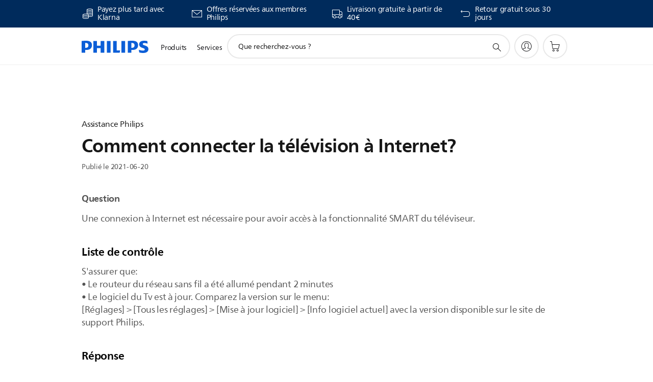

--- FILE ---
content_type: text/html;charset=utf-8
request_url: https://www.philips.fr/c-f/XC000014770/comment-connecter-la-t%C3%A9l%C3%A9vision-%C3%A0-internet
body_size: 36848
content:
<!DOCTYPE HTML><html lang="fr-fr" dir="ltr" class="no-js non-ie" xmlns:wb="http://open.weibo.com/wb"> <head> <meta charset="utf-8"> <meta name="viewport" content="width=device-width, initial-scale=1"> <script>LUX=function(){function n(){return Date.now?Date.now():+new Date}var r,t=n(),a=window.performance||{},e=a.timing||{activationStart:0,navigationStart:(null===(r=window.LUX)||void 0===r?void 0:r.ns)||t};function i(){return a.now?(r=a.now(),Math.floor(r)):n()-e.navigationStart;var r}(LUX=window.LUX||{}).ac=[],LUX.addData=function(n,r){return LUX.cmd(["addData",n,r])},LUX.cmd=function(n){return LUX.ac.push(n)},LUX.getDebug=function(){return[[t,0,[]]]},LUX.init=function(){return LUX.cmd(["init"])},LUX.mark=function(){for(var n=[],r=0;r<arguments.length;r++)n[r]=arguments[r];if(a.mark)return a.mark.apply(a,n);var t=n[0],e=n[1]||{};void 0===e.startTime&&(e.startTime=i());LUX.cmd(["mark",t,e])},LUX.markLoadTime=function(){return LUX.cmd(["markLoadTime",i()])},LUX.measure=function(){for(var n=[],r=0;r<arguments.length;r++)n[r]=arguments[r];if(a.measure)return a.measure.apply(a,n);var t,e=n[0],o=n[1],u=n[2];t="object"==typeof o?n[1]:{start:o,end:u};t.duration||t.end||(t.end=i());LUX.cmd(["measure",e,t])},LUX.send=function(){return LUX.cmd(["send"])},LUX.ns=t;var o=LUX;return window.LUX_ae=[],window.addEventListener("error",(function(n){window.LUX_ae.push(n)})),o}();</script> <script>!function(){var e=document.cookie.split("; ").find(function(e){return e.startsWith("notice_gdpr_prefs=")});if(e){var t=e.split("=")[1].split(/[,:\s]+/);t.includes("1")&&((n=document.createElement("script")).src="https://cdn.speedcurve.com/js/lux.js?id=33353111",n.async=!0,n.crossOrigin="anonymous",document.head.appendChild(n))}}();</script> <script>LUX.label="Support FAQ";</script> <link rel="preconnect" href="https://www.googletagmanager.com"> <link rel="preconnect" href="https://images.philips.com"> <link rel="preconnect" href="https://consent.trustarc.com/"> <link rel="preconnect" href="https://philipselectronicsne.tt.omtrdc.net" crossorigin="use-credentials"> <link rel="preconnect" href="https://www.googleoptimize.com"> <link rel="preload" href="/c-etc/philips/clientlibs/foundation-base/clientlibs-css-rb2014/fonts/neuefrutigerworld-1.20.0-w02/NeueFrutigerWorldW02-Book.woff2" as="font" type="font/woff2" media="(min-width:701px)" crossorigin> <link rel="preload" href="/c-etc/philips/clientlibs/foundation-base/clientlibs-css-rb2014/fonts/neuefrutigerworld-1.20.0-w02/NeueFrutigerWorldW02-Bold.woff2" as="font" type="font/woff2" media="(min-width:701px)" crossorigin> <link rel="preload" href="/c-etc/philips/clientlibs/foundation-base/clientlibs-css-rb2014/fonts/neuefrutigerworld-1.20.0-w02/NeueFrutigerWorldW02-Light.woff2" as="font" type="font/woff2" media="(min-width:701px)" crossorigin> <link rel="preload" href="/c-etc/philips/clientlibs/foundation-base/clientlibs-css-rb2014/fonts/philips-global-icon-font/philips-global-icon-font-v2.8.woff2" as="font" type="font/woff2" crossorigin> <link rel="preload" href="/c-etc/philips/clientlibs/foundation-base/clientlibs-css-rb2014/fonts/philips-global-icon-font/philips-global-icon-font-32-v2.8.woff2" as="font" type="font/woff2" crossorigin> <script> window.dtm=window.dtm || {};
dtm.dnt=false; </script> <title>Comment connecter la télévision à Internet? | Philips</title> <meta name="description" content="Question
Une connexion à Internet est nécessaire pour avoir accès à la fonctionnalité SMART du téléviseur.
"> <meta name="keywords" content=""> <meta name="PHILIPS.CONTEXT.LOCALE" content="fr_fr"> <meta name="PHILIPS.CONTEXT.CM.ENABLE" content="true"><meta name="PS_CARDTYPE" content="generic"> <meta name="PS_CONTENTTYPE_KEY" content="support"> <meta name="PS_CONTENTTYPE" content="Questions/Réponses"> <meta name="PS_TITLE" content="Comment connecter la télévision à Internet? | Philips"> <meta name="PS_SUBTITLE" content=""> <meta name="PS_BODYTEXT" content="Question
Une connexion à Internet est nécessaire pour avoir accès à la fonctionnalité SMART du téléviseur.
"> <meta name ="PS_DATE"content="2021-06-20"> <meta name="PHILIPS.METRICS.DIVISION" content="CP"> <meta name="PHILIPS.METRICS.SECTION" content="main"> <meta name="PHILIPS.METRICS.COUNTRY" content="fr"> <meta name="PHILIPS.METRICS.LANGUAGE" content="fr"> <meta name="PHILIPS.METRICS.CATALOGTYPE" content="consumer"> <meta property="og:title" content="Philips | Comment connecter la télévision à Internet?"> <meta property="og:description" content="Question
Une connexion à Internet est nécessaire pour avoir accès à la fonctionnalité SMART du téléviseur.
"> <meta property="og:type" content="website"> <meta property="og:url" content="https://www.philips.fr/c-f/XC000014770/comment-connecter-la-télévision-à-internet"> <meta property="og:site_name" content="Philips"> <script> window.philips = window.philips || {};



philips.context = {
    sector: 'CP',
    isAuthorMode: 'false',
    
    locale: {
        country: 'fr',
        language: 'fr',
        currency: '',
        code: 'fr_FR'
    },
    productCatalog: {
        ctn: '65oled803/12',
        catalogType: 'consumer',
        productGroup: 'sound_and_vision',
        productCategory: 'tv',
        productSubCategory: 'amblight',
        price: "''",
        
        stars: '',
        reviews: '',
        
        inStock: '',
        mag:'C26',
        bg:'6918',
        bu:'0680',
    },
     productCatalogId:
    {
        ctn: '65OLED803/12',
        groupId: 'SOUND_AND_VISION_GR',
        categoryId: 'TV_CA',
        subcategoryId: 'AMBLIGHT_SU',
    },
    page: {
        section: 'main',
        pageName: '65oled803/12:faq:XC000014770:C26:6918:0680',
        pageType: 'product_detail',
    },
    url: {
        repositoryPath: '/content/B2C/fr_FR/articledetailpage',
    }
}; </script> <script src="/a1l4rgpa1fx2crzaqh/s3ns3t0g4k288vipw56.js"></script> <script src="/a1l4rgpa1fx2crzaqh/t1l6vgru59xvprnlz0ll.js" defer></script> <link rel="canonical" href="https://www.philips.fr/c-f/XC000014770/comment-connecter-la-t%c3%a9l%c3%a9vision-%c3%a0-internet"/> <link rel="apple-touch-icon" href="/c-etc/philips/clientlibs/foundation-base/clientlibs-css/img/favicon/favicon-hd.png"> <link rel="icon" type="image/svg+xml" href="/c-etc/philips/clientlibs/foundation-base/clientlibs-css/img/favicon/favicon.svg"> <link rel="icon" type="image/png" href="/c-etc/philips/clientlibs/foundation-base/clientlibs-css/img/favicon/favicon-192x192.png" sizes="192x192"> <link rel="icon" type="image/png" href="/c-etc/philips/clientlibs/foundation-base/clientlibs-css/img/favicon/favicon-96x96.png" sizes="96x96"> <link rel="icon" type="image/png" href="/c-etc/philips/clientlibs/foundation-base/clientlibs-css/img/favicon/favicon-32x32.png" sizes="32x32"> <link rel="icon" type="image/png" href="/c-etc/philips/clientlibs/foundation-base/clientlibs-css/img/favicon/favicon-16x16.png" sizes="16x16"> <meta name="msapplication-TileColor" content="#ffffff"> <meta name="msapplication-TileImage" content="/etc/philips/clientlibs/foundation-base/clientlibs-css/img/favicon/favicon-hd.png"> <script type="text/javascript"> (function(){(function(l,u,C){var O=[],P=[],f={_version:"3.6.0",_config:{classPrefix:"test-",enableClasses:!0,enableJSClass:!0,usePrefixes:!0},_q:[],on:function(e,t){var n=this;setTimeout(function(){t(n[e])},0)},addTest:function(e,t,n){P.push({name:e,fn:t,options:n})},addAsyncTest:function(e){P.push({name:null,fn:e})}},s=function(){};s.prototype=f,s=new s,s.addTest("svg",!!u.createElementNS&&!!u.createElementNS("http://www.w3.org/2000/svg","svg").createSVGRect),s.addTest("localstorage",function(){var e="modernizr";try{return localStorage.setItem(e,e),localStorage.removeItem(e),!0}catch{return!1}});var w=f._config.usePrefixes?" -webkit- -moz- -o- -ms- ".split(" "):["",""];f._prefixes=w;function v(e,t){return typeof e===t}function F(){var e,t,n,r,i,a,o;for(var p in P)if(P.hasOwnProperty(p)){if(e=[],t=P[p],t.name&&(e.push(t.name.toLowerCase()),t.options&&t.options.aliases&&t.options.aliases.length))for(n=0;n<t.options.aliases.length;n++)e.push(t.options.aliases[n].toLowerCase());for(r=v(t.fn,"function")?t.fn():t.fn,i=0;i<e.length;i++)a=e[i],o=a.split("."),o.length===1?s[o[0]]=r:(s[o[0]]&&!(s[o[0]]instanceof Boolean)&&(s[o[0]]=new Boolean(s[o[0]])),s[o[0]][o[1]]=r),O.push((r?"":"no-")+o.join("-"))}}var g=u.documentElement,_=g.nodeName.toLowerCase()==="svg";function A(e){var t=g.className,n=s._config.classPrefix||"";if(_&&(t=t.baseVal),s._config.enableJSClass){var r=new RegExp("(^|\\s)"+n+"no-js(\\s|$)");t=t.replace(r,"$1"+n+"js$2")}s._config.enableClasses&&(t+=" "+n+e.join(" "+n),_?g.className.baseVal=t:g.className=t)}var j="Moz O ms Webkit",L=f._config.usePrefixes?j.toLowerCase().split(" "):[];f._domPrefixes=L;var T;(function(){var e={}.hasOwnProperty;!v(e,"undefined")&&!v(e.call,"undefined")?T=function(t,n){return e.call(t,n)}:T=function(t,n){return n in t&&v(t.constructor.prototype[n],"undefined")}})(),f._l={},f.on=function(e,t){this._l[e]||(this._l[e]=[]),this._l[e].push(t),s.hasOwnProperty(e)&&setTimeout(function(){s._trigger(e,s[e])},0)},f._trigger=function(e,t){if(this._l[e]){var n=this._l[e];setTimeout(function(){var r,i;for(r=0;r<n.length;r++)i=n[r],i(t)},0),delete this._l[e]}};function q(e,t){if(typeof e=="object")for(var n in e)T(e,n)&&q(n,e[n]);else{e=e.toLowerCase();var r=e.split("."),i=s[r[0]];if(r.length==2&&(i=i[r[1]]),typeof i<"u")return s;t=typeof t=="function"?t():t,r.length==1?s[r[0]]=t:(s[r[0]]&&!(s[r[0]]instanceof Boolean)&&(s[r[0]]=new Boolean(s[r[0]])),s[r[0]][r[1]]=t),A([(t&&t!=!1?"":"no-")+r.join("-")]),s._trigger(e,t)}return s}s._q.push(function(){f.addTest=q});function y(){return typeof u.createElement!="function"?u.createElement(arguments[0]):_?u.createElementNS.call(u,"http://www.w3.org/2000/svg",arguments[0]):u.createElement.apply(u,arguments)}s.addTest("canvas",function(){var e=y("canvas");return!!(e.getContext&&e.getContext("2d"))});var k="CSS"in l&&"supports"in l.CSS,G="supportsCSS"in l;s.addTest("supports",k||G);function J(){var e=u.body;return e||(e=y(_?"svg":"body"),e.fake=!0),e}function z(e,t,n,r){var i="modernizr",a,o,p,c,m=y("div"),d=J();if(parseInt(n,10))for(;n--;)p=y("div"),p.id=r?r[n]:i+(n+1),m.appendChild(p);return a=y("style"),a.type="text/css",a.id="s"+i,(d.fake?d:m).appendChild(a),d.appendChild(m),a.styleSheet?a.styleSheet.cssText=e:a.appendChild(u.createTextNode(e)),m.id=i,d.fake&&(d.style.background="",d.style.overflow="hidden",c=g.style.overflow,g.style.overflow="hidden",g.appendChild(d)),o=t(m,e),d.fake?(d.parentNode.removeChild(d),g.style.overflow=c,g.offsetHeight):m.parentNode.removeChild(m),!!o}var V=function(){var e=l.matchMedia||l.msMatchMedia;return e?function(t){var n=e(t);return n&&n.matches||!1}:function(t){var n=!1;return z("@media "+t+" { #modernizr { position: absolute; } }",function(r){n=(l.getComputedStyle?l.getComputedStyle(r,null):r.currentStyle).position=="absolute"}),n}}();f.mq=V;var X=f.testStyles=z;s.addTest("touchevents",function(){return!!("ontouchstart"in l||l.DocumentTouch&&u instanceof DocumentTouch)});var R=f._config.usePrefixes?j.split(" "):[];f._cssomPrefixes=R;function W(e,t){return!!~(""+e).indexOf(t)}function B(e){return e.replace(/([a-z])-([a-z])/g,function(t,n,r){return n+r.toUpperCase()}).replace(/^-/,"")}var N=function(e){var t=w.length,n=l.CSSRule,r;if(typeof n>"u")return C;if(!e)return!1;if(e=e.replace(/^@/,""),r=e.replace(/-/g,"_").toUpperCase()+"_RULE",r in n)return"@"+e;for(var i=0;i<t;i++){var a=w[i],o=a.toUpperCase()+"_"+r;if(o in n)return"@-"+a.toLowerCase()+"-"+e}return!1};f.atRule=N;function H(e,t){return function(){return e.apply(t,arguments)}}function Z(e,t,n){var r;for(var i in e)if(e[i]in t)return n===!1?e[i]:(r=t[e[i]],v(r,"function")?H(r,n||t):r);return!1}var I={elem:y("modernizr")};s._q.push(function(){delete I.elem});var h={style:I.elem.style};s._q.unshift(function(){delete h.style});function U(e){return e.replace(/([A-Z])/g,function(t,n){return"-"+n.toLowerCase()}).replace(/^ms-/,"-ms-")}function K(e,t,n){var r;if("getComputedStyle"in l){r=getComputedStyle.call(l,e,t);var i=l.console;if(r!==null)n&&(r=r.getPropertyValue(n));else if(i){var a=i.error?"error":"log";i[a].call(i,"getComputedStyle returning null, its possible modernizr test results are inaccurate")}}else r=!t&&e.currentStyle&&e.currentStyle[n];return r}function Q(e,t){var n=e.length;if("CSS"in l&&"supports"in l.CSS){for(;n--;)if(l.CSS.supports(U(e[n]),t))return!0;return!1}else if("CSSSupportsRule"in l){for(var r=[];n--;)r.push("("+U(e[n])+":"+t+")");return r=r.join(" or "),z("@supports ("+r+") { #modernizr { position: absolute; } }",function(i){return K(i,null,"position")=="absolute"})}return C}function D(e,t,n,r){if(r=v(r,"undefined")?!1:r,!v(n,"undefined")){var i=Q(e,n);if(!v(i,"undefined"))return i}for(var a,o,p,c,m,d=["modernizr","tspan","samp"];!h.style&&d.length;)a=!0,h.modElem=y(d.shift()),h.style=h.modElem.style;function E(){a&&(delete h.style,delete h.modElem)}for(p=e.length,o=0;o<p;o++)if(c=e[o],m=h.style[c],W(c,"-")&&(c=B(c)),h.style[c]!==C)if(!r&&!v(n,"undefined")){try{h.style[c]=n}catch{}if(h.style[c]!=m)return E(),t=="pfx"?c:!0}else return E(),t=="pfx"?c:!0;return E(),!1}var Y=f.testProp=function(e,t,n){return D([e],C,t,n)};function x(e,t,n,r,i){var a=e.charAt(0).toUpperCase()+e.slice(1),o=(e+" "+R.join(a+" ")+a).split(" ");return v(t,"string")||v(t,"undefined")?D(o,t,r,i):(o=(e+" "+L.join(a+" ")+a).split(" "),Z(o,t,n))}f.testAllProps=x;function S(e,t,n){return x(e,C,C,t,n)}f.testAllProps=S,s.addTest("flexbox",S("flexBasis","1px",!0)),s.addTest("csstransforms",function(){return navigator.userAgent.indexOf("Android 2.")===-1&&S("transform","scale(1)",!0)}),s.addTest("csstransforms3d",function(){return!!S("perspective","1px",!0)}),s.addTest("csstransitions",S("transition","all",!0)),s.addTest("appearance",S("appearance"));var b=f.prefixed=function(e,t,n){return e.indexOf("@")===0?N(e):(e.indexOf("-")!=-1&&(e=B(e)),t?x(e,t,n):x(e,"pfx"))};s.addTest("fullscreen",!!(b("exitFullscreen",u,!1)||b("cancelFullScreen",u,!1))),s.addTest("objectfit",!!b("objectFit"),{aliases:["object-fit"]}),F(),A(O),delete f.addTest,delete f.addAsyncTest;for(var M=0;M<s._q.length;M++)s._q[M]();l.Modernizr=s})(window,document),window.Modernizr.addTest("correctvh",function(){return!navigator.userAgent.match(/(iPad|iPhone);.*CPU.*OS (6|7)_\d/i)}),window.Modernizr.addTest("touch",function(){return window.Modernizr.touchevents}),window.Modernizr.addTest("ipad",function(){return!!navigator.userAgent.match(/iPad/i)}),window.Modernizr.addTest("iphone",function(){return!!navigator.userAgent.match(/iPhone/i)}),window.Modernizr.addTest("ipod",function(){return!!navigator.userAgent.match(/iPod/i)}),window.Modernizr.addTest("ios",function(){return window.Modernizr.ipad||window.Modernizr.ipod||window.Modernizr.iphone}),function(){var l=document.documentElement,u="no-js";window.Modernizr._config.classPrefix&&l.className.indexOf(u)>-1&&(l.className=l.className.replace(u,window.Modernizr._config.classPrefix+"js"))}(),function(){window.sessionStorage&&window.sessionStorage.getItem("philips.hideRecallBanner")==="true"&&document.documentElement.classList.add("pv-hrb")}()})(); </script><link rel="stylesheet" href="/c-etc/designs/b2c-seamless-theme/clientlibs.260119.css" type="text/css"> <script type="application/json" class="pv-d2c-search__translations"> {"translations":{"d2c-search.more-tab":"Assistance, etc.","d2c-search.versuni-lp-card-vacuum-link":"https://www.home-appliances.philips/fr/fr/u/floor-care-vacuums-mops?utm_source=philips.fr&utm_medium=referral&utm_campaign=int-search","d2c-search.search-empty":"Recherche vide","d2c-search.sort-by-date-asc":"Date (ordre croissant)","d2c-search.versuni-lp-name":"Versuni (Philips Domestic Appliances)","d2c-search.popular-support-topics-title":"Rubriques d'assistance","d2c-search.filter-rating-value":"{0} et plus","d2c-search.help-banner-title":"Trouver des produits de santé, hospitaliers et de l'assistance","d2c-search.suggested-results":"Résultats suggérés","TBD":"En stock","d2c-search.versuni-lp-card-climate-link":"https://www.home-appliances.philips/fr/fr/u/climate-care?utm_source=philips.fr&utm_medium=referral&utm_campaign=int-search","d2c-search.filter-range-max":"Max","d2c-search.versuni-lp-card-kitchen-link":"https://www.home-appliances.philips/fr/fr/u/kitchen-appliances?utm_source=philips.fr&utm_medium=referral&utm_campaign=int-search","d2c-search.versuni-lp-card-home-link":"https://www.home.id/fr-FR/support?utm_source=philips.fr&utm_medium=referral&utm_campaign=int-search","d2c-search.sort-by-date-desc":"Date (ordre décroissant)\n","d2c-search.no-result-for-search":"Désolé. Aucun résultat trouvé. ","d2c-search.nmore":"Plus","d2c-search.add-to-cart-btn":"Ajouter au panier","d2c-search.search-results-for":"Résultats de la recherche pour","d2c-search.tab.modal.option.support":"Trouver de l'aide pour un produit","d2c-search.versuni-lp-card-pet-title":"Appareils pour animaux","d2c-search.versuni-lp-title":"Il semble que vous cherchiez des produits électroménagers","d2c-search.tab.modal.list.label":"Que recherchez-vous ?\n","d2c-search.overall-rating":"Note globale","d2c-search.bundle-discount-label":"Réduction de lot","d2c-search.recently-viewed-title":"Éléments que vous avez récemment consultés","d2c-search.filter-rating-title":"Note des clients","d2c-search.versuni-lp-card-coffee-link":"https://www.home-appliances.philips/fr/fr/u/coffee-machines?utm_source=philips.fr&utm_medium=referral&utm_campaign=int-search","d2c-search.submit-search-box":"Soumettre la recherche","d2c-search.sort-by-size-asc":"Taille (ordre croissant)\n","d2c-search.filters-title":"Filtres","d2c-search.sort-by-alphabetical-desc":"Alphabétique (de Z à A)\n","d2c-search.help-banner-cta-link":"https://www.philips.fr/healthcare","d2c-search.versuni-lp-card-garden-link":"https://www.home-appliances.philips/fr/fr/u/garden-care?utm_source=philips.fr&utm_medium=referral&utm_campaign=int-search","d2c-search.tab.modal.option.products":"Découvrir les produits à acheter","d2c-search.versuni-lp-card-home-title":"Assistance & Service après-vente","d2c-search.sort-by-relevance":"Pertinence","d2c-search.filter-price-title":"Prix","d2c-search.help-banner-desc":"Échographie, moniteurs, imagerie et plus encore"," d2c-search.more-tab":"Assistance, etc.","d2c-search.sort-by-newest":"Le(s) plus récent(s)","d2c-search.versuni-lp-card-kitchen-title":"Appareils pour la cuisine","d2c-search.popular-categories-title":"Peut-être que tu cherches ceci:","d2c-search.clear":"Effacer","d2c-search.help-suggestions-title":"Suggestions","d2c-search.products-tab":"Acheter\n","d2c-search.versuni-lp-card-climate-title":"Qualité de l’Air","d2c-search-added-to-cart-btn":"Ajouté au panier","d2c-search.refurbishment-label":"Produits reconditionnés","d2c-search.sort-by-size-desc":"Taille (ordre décroissant)\n","d2c-search.search-box-sitewide":"Dans tout le site\n","d2c-search.filter-apply-all":"Appliquer les filtres","d2c-search.what-look-for":"Que recherchez-vous ?","d2c-search.sort-by-price-high-to-low":"Prix (le plus élevé)","d2c-search.try-different-search":"Essayez une autre recherche.","d2c-search.notify-me-btn":"M'avertir","d2c-search.versuni-lp-card-vacuum-title":"Aspirateurs & balais lavants","d2c-search.versuni-lp-card-coffee-title":"Machines à café","d2c-search.filter-price-range":"Prix {0} - {1}","d2c-search.sort-by-alphabetical-asc":"Alphabétique (de A à Z)\n","d2c-search.versuni-lp-card-ironing-link":"https://www.home-appliances.philips/fr/fr/u/garment-care-ironing?utm_source=philips.fr&utm_medium=referral&utm_campaign=int-search","d2c-search.versuni-lp-card-ironing-title":"Entretien du linge","d2c-search.sort-by-rating":"Note","d2c-search.help-banner-cta-text":"Rendez-vous sur Philips.com/healthcare","d2c-search.search-box-label":"Recherche sur le site","d2c-search.tab.modal.title\n":"Recherche","d2c-search.filter-range-min":"Min","d2c-search.filter-availability-in-stock":"En stock","d2c-search.versuni-lp-card-pet-link":"https://www.home-appliances.philips/fr/fr/u/pet-care?utm_source=philips.fr&utm_medium=referral&utm_campaign=int-search","d2c-search.versuni-lp-card-garden-title":"Entretien du jardin","d2c-search.versuni-lp-description":"Nous avons déplacé nos produits pour la maison vers un nouveau site ! Vous cherchez l’un d’eux ?","d2c-search.filter-availability-title":"Disponibilité","d2c-search.help-suggestions-1":"Veuillez vérifier l’orthographe de chaque mot.","d2c-search.help-suggestions-3":"Rechercher par nom de produit (par exemple, Airfryer, Sonicare).","d2c-search.help-suggestions-2":"Faites une recherche par référence de produit (ex. : HD9240/90, L2BO/00).","d2c-search.added-to-cart-btn":"Ajouté au panier","d2c-search.help-suggestions-4":"Essayez d'autres mots-clés.","d2c-search.filter-clear-all":"Effacer les filtres","d2c-search.sort-by-price-low-to-high":"Prix (le plus bas)"}} </script></head> <body class="articledetailspage " style=" " data-country="FR" data-language="fr" data-locale="fr_FR"> <!--<noindex>--> <!-- HEADER SECTION START --> <div class="genericheaderpage basepage page"><div class="header n02v3-header-a n02v3-header component-base"> <header class="p-n02v3 p-layout-row p-n02v3__hamburger--close
     
     
    default pv-padding-block-end--m
     
     
     
     p-n02v3__shop 
    p-n02v3__usp-banner--active 
    p-n02v3--b2c
    p-n02v3--show-search-field
    
     "
        data-n25="false"
        data-n25-mobile="false"
        data-flyout-links="{&quot;howToRegister&quot;:&quot;https://www.philips.fr/myphilips/register-your-product&quot;,&quot;myProducts&quot;:&quot;/myphilips#/my-products&quot;,&quot;registerProduct&quot;:&quot;/myphilips#/register-new-product/search&quot;,&quot;myDashboard&quot;:&quot;/myphilips#/my-home&quot;,&quot;login&quot;:&quot;/myphilips&quot;,&quot;myAccount&quot;:&quot;https://www.philips.fr/myphilips/register-product#tab\u003duser&quot;,&quot;signUp&quot;:&quot;https://www.philips.fr/myphilips/login#tab\u003dsign-up&quot;}"
        data-is-fixed-height="true"
        data-is-stock-indicator = "inherit"
        data-stock-market=""
        data-stock-indicator-api = "https://tools.eurolandir.com/tools/pricefeed/xmlirmultiiso5.aspx?companyid=2522"
        data-shop-site=""> <div class="p-n02v3__top-banner" data-shop-error-message="En raison de la maintenance programmée, il est actuellement impossible d'effectuer des achats. Merci de réessayer dans quelques heures.
"> <div class="geodetectionbar tc53-geo-detection-bar"> <div class="p-tc53-geo-detection-bar" data-current-page-path='/content/B2C/fr_FR/articledetailpage'> <script type="text/x-handlebars-template" data-template="tc53-geo-detection-bar-template"> <div class="p-notification-bar p-navigation" > <span class="p-text p-direction-ltr"> <label class="p-label" >This page is also available in</label> <a  data-track-type="track-conversion" data-track-name="interaction"  data-track-description="link:geo_detection" class="p-anchor-geobar" href="{{url}}">{{urlLinkName}}</a> </span> <button class="p-close p-square p-inverted p-icon-close p-small" aria-label="Fermer"></button> </div> </script> </div> </div> <div class="p-n02v3__usp-banner-wrapper   "> <ul class="p-n02v3__usp-banner p-layout-inner p-cell-gutter
                                                 p-n02v3__usp-banner--col4"> <li class="p-n02v3__usp-banner-item"> <div class="gc23v2-1 gc23v2-icon component-base"> <div class="p-gc23v2-icon  
         p-icon-with-text
		
		
         p-row-gutter  "> <!--googleoff: anchor--> <a class="" data-track-type="track-conversion" data-track-name="interaction" data-track-compid="gc23v2" data-track-description="link_usp_klarna" href="https://www.philips.fr/c-w/promotions/klarna-promotion.html" target="_self" title="(ouvre dans la même fenêtre)" rel="" aria-label=""> <i class="p-icon-coins"
							aria-label="foundation-base.gc23.p-icon-coins"></i> <div class="p-gc23v2-icon-text"> <p>Payez plus tard avec Klarna</p> </div> </a> <!--googleon: anchor--> </div> </div> </li> <li class="p-n02v3__usp-banner-item"> <div class="gc23v2-2 gc23v2-icon component-base"> <div class="p-gc23v2-icon  
         p-icon-with-text
		
		
         p-row-gutter  "> <!--googleoff: anchor--> <a class="" data-track-type="track-conversion" data-track-name="interaction" data-track-compid="gc23v2" data-track-description="uspbar_link_crmform" href="https://www.philips.fr/c-e/member.html" target="_self" title="(ouvre dans la même fenêtre)" rel="" aria-label=""> <i class="p-icon-envelope"
							aria-label="icône de l'enveloppe"></i> <div class="p-gc23v2-icon-text"> <p>Offres réservées aux membres Philips</p> </div> </a> <!--googleon: anchor--> </div> </div> </li> <li class="p-n02v3__usp-banner-item"> <div class="gc23v2-3 gc23v2-icon component-base"> <div class="p-gc23v2-icon  
         p-icon-with-text
		
		
         p-row-gutter  "> <!--googleoff: anchor--> <a class="" data-track-type="track-conversion" data-track-name="interaction" data-track-compid="gc23v2" data-track-description="icon:delivery" href="https://www.philips.fr/c-w/support-home/online-store-faq.html#slide_delivery_faq" target="_self" title="(ouvre dans la même fenêtre)" rel="" aria-label=""> <i class="p-icon-transport-truck"
							aria-label="icône de camion de transport"></i> <div class="p-gc23v2-icon-text"> <p>Livraison gratuite à partir de 40€</p> </div> </a> <!--googleon: anchor--> </div> </div> </li> <li class="p-n02v3__usp-banner-item"> <div class="gc23v2-4 gc23v2-icon component-base"> <div class="p-gc23v2-icon  
         p-icon-with-text
		
		
         p-row-gutter  "> <!--googleoff: anchor--> <a class="" data-track-type="track-conversion" data-track-name="interaction" data-track-compid="gc23v2" data-track-description="uspbar_link_myphilips" href="https://www.philips.fr/c-w/support-home/online-store-faq#slide_returns" target="_self" title="(ouvre dans la même fenêtre)" rel="" aria-label=""> <i class="p-icon-returns"
							aria-label="foundation-base.gc23.p-icon-returns"></i> <div class="p-gc23v2-icon-text"> <p>Retour gratuit sous 30 jours</p> </div> </a> <!--googleon: anchor--> </div> </div> </li> </ul> </div> </div> <div class="p-n02v3__inner"> <div class="p-layout-inner"> <div class="p-n02v3__shape"> <a href='https://www.philips.fr/' title="Page d'accueil" class="p-n02v3__shapelink"> <div class="p-n02v3__shape-wrapper"> <svg width="131" height="24" viewBox="0 0 131 24" fill="none" xmlns="http://www.w3.org/2000/svg"> <path d="M44.4019 0.480751V23.5192H37.3709V14.4601H30.0545V23.5192H23.0235V0.480751H30.0545V9.63756H37.3709V0.480751H44.4019ZM68.8676 18.892V0.480751H61.8366V23.5192H74.5465L75.6056 18.892H68.8601H68.8676ZM56.6385 0.480751H49.6075V23.5192H56.6385V0.480751ZM85.1455 0.480751H78.1145V23.5192H85.1455V0.480751ZM119.82 6.36244C119.82 5.10798 121.074 4.52958 123.095 4.52958C125.311 4.52958 127.715 5.01033 129.36 5.68639L128.781 0.676056C126.948 0.292958 125.311 0 122.329 0C116.65 0 112.789 2.2385 112.789 6.94085C112.789 15.0385 123.771 13.4009 123.771 17.1568C123.771 18.5991 122.712 19.3728 120.113 19.3728C117.799 19.3728 114.238 18.5991 112.12 17.5399L112.894 22.8432C115.012 23.6169 117.904 24 120.218 24C126.092 24 130.907 22.0695 130.907 16.2854C130.907 8.5784 119.827 10.0207 119.827 6.35493L119.82 6.36244ZM110.67 8.77371C110.67 14.6554 106.524 18.0282 99.9812 18.0282H97.4798V23.5192H90.4488V0.480751C92.8601 0.187794 96.2254 0 99.0197 0C106.246 0 110.678 2.31361 110.678 8.77371H110.67ZM103.737 8.87136C103.737 5.97934 102.1 4.34178 98.6291 4.34178C98.2685 4.34178 97.8854 4.34178 97.4723 4.36432V13.8817H98.6291C102.287 13.8817 103.737 11.861 103.737 8.87136ZM20.2291 8.77371C20.2291 14.6554 16.0901 18.0282 9.53991 18.0282H7.0385V23.5192H0V0.480751C2.41127 0.187794 5.77653 0 8.57089 0C15.7972 0 20.2216 2.31361 20.2216 8.77371H20.2291ZM13.2883 8.87136C13.2883 5.97934 11.6507 4.34178 8.18779 4.34178C7.82723 4.34178 7.44413 4.34178 7.03099 4.36432V13.8817H8.18779C11.846 13.8817 13.2883 11.861 13.2883 8.87136Z" fill="#0B5ED7"/> </svg> </div> </a> </div> </div> <nav class="p-n02v3__menu"> <div class="p-n02v3__mobiletopbg" aria-hidden="true"></div> <div class="p-n02v3__mobilebottombg" aria-hidden="true"></div> <div class="p-n02v3__m1bg"> <div class="p-n02v3__mwrap"> <div class="p-n02v3__m1title"></div> <ul class="p-n02v3__m1"> <li class="p-n02v3__mli p-n02v3__products p-m-1
                                
                                "> <a href="#" class="p-n02v3__mlink" data-track-type="track-nav-nena" data-track-compid="n02v3" data-track-navid="header" data-track-navdest="consumer:produits"> <span class="p-n02v3__m1item pv-heading pv-body--s pv-bold">Produits</span> </a> <div class="p-n02v3__m2bg p-n02v3__miconbg p-n02v3__m2bg--products p-n02v3__mbg--hidden
                                    "> <div class="p-n02v3__mwrap"> <div class="p-n02v3__mtitle"> <div class="p-n02v3__mback">Menu principal</div> <div class="p-n02v3__listtitle "> <div class="p-n02v3__mclose"><button class="p-icon-close" arial-label="Menu principal" ></button></div> <div class="pv-heading pv-body--m pv-bold">Produits</div> </div> </div> <ul class="p-n02v3__m2 p-n02v3__micon"> <li class="p-n02v3__mli p-m-1-1 p-n02v3__group
                                                        "> <a href="#" class="p-n02v3__mlink" data-track-type="track-nav-nena" data-track-compid="n02v3" data-track-navid="header" data-track-navdest="consumer:produits:soins_corporels"> <span class="p-icon-personalcare--32 p-n02v3__m2icon"></span> <span class="pv-heading pv-body--s pv-bold p-n02v3__m2text">Soins corporels</span> </a> <div class="p-n02v3__m3bg p-n02v3__mflyout p-n02v3__mbg--hidden
                                                            " data-bg-level="3"> <div class="p-n02v3__mwrap"> <div class="p-n02v3__mtitle p-n02v3__t--col14"> <div class="p-n02v3__mback">Menu principal</div> <div class="p-n02v3__listtitle "> <div class="p-n02v3__mclose"><button class="p-icon-close"
                                                                                                        arial-label="Menu principal"></button></div> <div class="pv-heading pv-body--m pv-bold">Soins corporels</div> </div> </div> <ul class="p-n02v3__m3 p-n02v3__m--col14"> <li class="p-n02v3__mli p-n02v3__mli--subgroup p-m-1-1-1
                    "> <a href='#' class="p-n02v3__mlink"><span class="pv-heading pv-body--s">Soin masculin</span></a> <div class="p-n02v3__m4bg
                        " data-bg-level="4"> <div class="p-n02v3__mwrap"> <div class="p-n02v3__mtitle p-n02v3__t--col34"> <div class="p-n02v3__mback">Soins corporels</div> <div class="p-n02v3__listtitle "> <div class="p-n02v3__mclose"><button class="p-icon-close"
                                                                       arial-label="Retour"></button></div> <div class="pv-heading pv-body--m pv-bold">Soin masculin</div> </div> </div> <ul class="p-n02v3__m4
            p-n02v3__m--col24
            "> <li class="p-n02v3__mli p-n02v3__mli--cat p-m-1-1-1-1
             "> <a target="" href='https://www.philips.fr/c-e/pe/mens-grooming-welcome.html' class="p-n02v3__mlink p-n02v3__mlink--no-childs" data-track-type="track-nav-nena" data-track-compid="n02v3" data-track-navid="header" data-track-navdest="consumer:produits:pe:soins_corporels:soin_masculin:mens-razors-and-clippers-find-the-tool-that"> <span class="pv-heading pv-body--s"> Rasoirs et tondeuses pour hommes - Trouvez l'outil qui </span> </a> </li> <li class="p-n02v3__mli p-n02v3__mli--cat p-m-1-1-1-2
             "> <a target="" href='https://www.philips.fr/c-m-pe/rasoirs-visage' class="p-n02v3__mlink p-n02v3__mlink--no-childs" data-track-type="track-nav-nena" data-track-compid="n02v3" data-track-navid="header" data-track-navdest="consumer:produits:pe:soins_corporels:soin_masculin:rasoirs-nav"> <span class="pv-heading pv-body--s"> Rasoirs </span> </a> </li> <li class="p-n02v3__mli p-n02v3__mli--cat p-m-1-1-1-3
             "> <a target="" href='https://www.philips.fr/c-m-pe/oneblade-tonte-et-rasage-visage' class="p-n02v3__mlink p-n02v3__mlink--no-childs" data-track-type="track-nav-nena" data-track-compid="n02v3" data-track-navid="header" data-track-navdest="consumer:produits:pe:soins_corporels:soin_masculin:oneblade-nav"> <span class="pv-heading pv-body--s"> OneBlade : taille, stylise et rase </span> </a> </li> <li class="p-n02v3__mli p-n02v3__mli--cat p-m-1-1-1-4
             "> <a target="" href='https://www.philips.fr/c-e/pe/oneblade-taille-stylise-et-rase/myoneblade.html#triggername=period_eightmonths' class="p-n02v3__mlink p-n02v3__mlink--no-childs" data-track-type="track-nav-nena" data-track-compid="n02v3" data-track-navid="header" data-track-navdest="consumer:produits:pe:soins_corporels:soin_masculin:oneblade-abo-programme-nav"> <span class="pv-heading pv-body--s"> Abonnements OneBlade </span> </a> </li> <li class="p-n02v3__mli p-n02v3__mli--cat p-m-1-1-1-5
             "> <a target="" href='https://www.philips.fr/c-m-pe/oneblade-tonte-et-rasage-visage/oneblade-intimate' class="p-n02v3__mlink p-n02v3__mlink--no-childs" data-track-type="track-nav-nena" data-track-compid="n02v3" data-track-navid="header" data-track-navdest="consumer:produits:pe:soins_corporels:soin_masculin:oneblade-intimate-nav"> <span class="pv-heading pv-body--s"> OneBlade Intimate </span> </a> </li> <li class="p-n02v3__mli p-n02v3__mli--cat p-m-1-1-1-6
             "> <a target="" href='https://www.philips.fr/c-m-pe/tondeuses-a-cheveux' class="p-n02v3__mlink p-n02v3__mlink--no-childs" data-track-type="track-nav-nena" data-track-compid="n02v3" data-track-navid="header" data-track-navdest="consumer:produits:pe:soins_corporels:soin_masculin:tondeuses-a-cheveux"> <span class="pv-heading pv-body--s"> Tondeuses à cheveux </span> </a> </li> <li class="p-n02v3__mli p-n02v3__mli--cat p-m-1-1-1-7
             "> <a target="" href='https://www.philips.fr/c-m-pe/multigroomers' class="p-n02v3__mlink p-n02v3__mlink--no-childs" data-track-type="track-nav-nena" data-track-compid="n02v3" data-track-navid="header" data-track-navdest="consumer:produits:pe:soins_corporels:soin_masculin:tondeuses-multistyles-nav"> <span class="pv-heading pv-body--s"> Tondeuses multistyles </span> </a> </li> <li class="p-n02v3__mli p-n02v3__mli--cat p-m-1-1-1-8
             "> <a target="" href='https://www.philips.fr/c-m-pe/tondeuses-a-barbe' class="p-n02v3__mlink p-n02v3__mlink--no-childs" data-track-type="track-nav-nena" data-track-compid="n02v3" data-track-navid="header" data-track-navdest="consumer:produits:pe:soins_corporels:soin_masculin:tondeuses-a-barbe"> <span class="pv-heading pv-body--s"> Tondeuses a barbe </span> </a> </li> <li class="p-n02v3__mli p-n02v3__mli--cat p-m-1-1-1-9
             "> <a target="" href='https://www.philips.fr/c-m-pe/tondeuses-a-barbe-et-multistyles' class="p-n02v3__mlink p-n02v3__mlink--no-childs" data-track-type="track-nav-nena" data-track-compid="n02v3" data-track-navid="header" data-track-navdest="consumer:produits:pe:soins_corporels:soin_masculin:"> <span class="pv-heading pv-body--s"> Tondeuses à barbe et multistyles </span> </a> </li> <li class="p-n02v3__mli p-n02v3__mli--cat p-m-1-1-1-10
             "> <a target="" href='https://www.philips.fr/c-m-pe/tondeuses-corps' class="p-n02v3__mlink p-n02v3__mlink--no-childs" data-track-type="track-nav-nena" data-track-compid="n02v3" data-track-navid="header" data-track-navdest="consumer:produits:pe:soins_corporels:soin_masculin:tondeuses-corps"> <span class="pv-heading pv-body--s"> Tondeuses corps </span> </a> </li> <li class="p-n02v3__mli p-n02v3__mli--cat p-m-1-1-1-11
             "> <a target="" href='https://www.philips.fr/c-m-pe/tondeuses-nez-oreilles' class="p-n02v3__mlink p-n02v3__mlink--no-childs" data-track-type="track-nav-nena" data-track-compid="n02v3" data-track-navid="header" data-track-navdest="consumer:produits:pe:soins_corporels:soin_masculin:tondeuses-nez-oreilles-nav"> <span class="pv-heading pv-body--s"> Tondeuses nez oreilles </span> </a> </li> <li class="p-n02v3__mli p-n02v3__mli--cat p-m-1-1-1-12
             "> <a target="" href='https://www.philips.fr/c-m-pe/accessoires-et-pieces-de-rechange' class="p-n02v3__mlink p-n02v3__mlink--no-childs" data-track-type="track-nav-nena" data-track-compid="n02v3" data-track-navid="header" data-track-navdest="consumer:produits:pe:soins_corporels:soin_masculin:"> <span class="pv-heading pv-body--s"> Accessoires et pièces de rechange </span> </a> </li> <li class="p-n02v3__mli p-n02v3__mli--cat p-m-1-1-1-13
             "> <a target="" href='https://www.philips.fr/c-e/soins-pour-homme.html' class="p-n02v3__mlink p-n02v3__mlink--no-childs" data-track-type="track-nav-nena" data-track-compid="n02v3" data-track-navid="header" data-track-navdest="consumer:produits:pe:soins_corporels:soin_masculin:conseils-et-tutoriels-nav"> <span class="pv-heading pv-body--s"> Conseils et tutoriels </span> </a> </li> </ul> </div> </div> </li> <li class="p-n02v3__mli p-n02v3__mli--subgroup p-m-1-1-2
                    "> <a href='#' class="p-n02v3__mlink"><span class="pv-heading pv-body--s">Beauté féminine</span></a> <div class="p-n02v3__m4bg
                        " data-bg-level="4"> <div class="p-n02v3__mwrap"> <div class="p-n02v3__mtitle p-n02v3__t--col34"> <div class="p-n02v3__mback">Soins corporels</div> <div class="p-n02v3__listtitle "> <div class="p-n02v3__mclose"><button class="p-icon-close"
                                                                       arial-label="Retour"></button></div> <div class="pv-heading pv-body--m pv-bold">Beauté féminine</div> </div> </div> <ul class="p-n02v3__m4
            p-n02v3__m--col24
            "> <li class="p-n02v3__mli p-n02v3__mli--cat p-m-1-1-2-1
             "> <a target="" href='https://www.philips.fr/c-m-pe/lumea-ipl' class="p-n02v3__mlink p-n02v3__mlink--no-childs" data-track-type="track-nav-nena" data-track-compid="n02v3" data-track-navid="header" data-track-navdest="consumer:produits:pe:soins_corporels:beauté_féminine:epilateur-lumiere-pulsee-nav"> <span class="pv-heading pv-body--s"> Epilateur à lumière pulsée Lumea </span> </a> </li> <li class="p-n02v3__mli p-n02v3__mli--cat p-m-1-1-2-2
             "> <a target="" href='https://www.philips.fr/c-e/pe/epilateur-lumiere-pulsee/lumea-abonnement.html' class="p-n02v3__mlink p-n02v3__mlink--no-childs" data-track-type="track-nav-nena" data-track-compid="n02v3" data-track-navid="header" data-track-navdest="consumer:produits:pe:soins_corporels:beauté_féminine:ipl-world-subscription"> <span class="pv-heading pv-body--s"> Abonnement Lumea IPL </span> </a> </li> <li class="p-n02v3__mli p-n02v3__mli--cat p-m-1-1-2-3
             "> <a target="" href='https://www.philips.fr/c-m-pe/epilation' class="p-n02v3__mlink p-n02v3__mlink--no-childs" data-track-type="track-nav-nena" data-track-compid="n02v3" data-track-navid="header" data-track-navdest="consumer:produits:pe:soins_corporels:beauté_féminine:"> <span class="pv-heading pv-body--s"> Épilation </span> </a> </li> <li class="p-n02v3__mli p-n02v3__mli--cat p-m-1-1-2-4
             "> <a target="" href='https://www.philips.fr/c-m-pe/oneblade-tonte-et-rasage-visage/oneblade-intimate' class="p-n02v3__mlink p-n02v3__mlink--no-childs" data-track-type="track-nav-nena" data-track-compid="n02v3" data-track-navid="header" data-track-navdest="consumer:produits:pe:soins_corporels:beauté_féminine:oneblade-intimate-nav"> <span class="pv-heading pv-body--s"> OneBlade Intimate </span> </a> </li> <li class="p-n02v3__mli p-n02v3__mli--cat p-m-1-1-2-5
             "> <a target="" href='https://www.philips.fr/c-m-pe/coiffure/seche-cheveux' class="p-n02v3__mlink p-n02v3__mlink--no-childs" data-track-type="track-nav-nena" data-track-compid="n02v3" data-track-navid="header" data-track-navdest="consumer:produits:pe:soins_corporels:beauté_féminine:hair-dryer-nav"> <span class="pv-heading pv-body--s"> Sèche-cheveux </span> </a> </li> <li class="p-n02v3__mli p-n02v3__mli--cat p-m-1-1-2-6
             "> <a target="" href='https://www.philips.fr/c-m-pe/coiffure' class="p-n02v3__mlink p-n02v3__mlink--no-childs" data-track-type="track-nav-nena" data-track-compid="n02v3" data-track-navid="header" data-track-navdest="consumer:produits:pe:soins_corporels:beauté_féminine:"> <span class="pv-heading pv-body--s"> Coiffure </span> </a> </li> <li class="p-n02v3__mli p-n02v3__mli--cat p-m-1-1-2-7
             "> <a target="" href='https://www.philips.fr/c-m-ac/accessoires-de-beaute-feminine' class="p-n02v3__mlink p-n02v3__mlink--no-childs" data-track-type="track-nav-nena" data-track-compid="n02v3" data-track-navid="header" data-track-navdest="consumer:produits:pe:soins_corporels:beauté_féminine:"> <span class="pv-heading pv-body--s"> Accessoires de beauté féminine </span> </a> </li> <li class="p-n02v3__mli p-n02v3__mli--cat p-m-1-1-2-8
             "> <a target="" href='https://www.philips.fr/c-e/conseils-beaute.html' class="p-n02v3__mlink p-n02v3__mlink--no-childs" data-track-type="track-nav-nena" data-track-compid="n02v3" data-track-navid="header" data-track-navdest="consumer:produits:pe:soins_corporels:beauté_féminine:beauty-tips-nav"> <span class="pv-heading pv-body--s"> Conseils beauté </span> </a> </li> </ul> </div> </div> </li> <li class="p-n02v3__mli p-n02v3__mli--subgroup p-m-1-1-3
                    "> <a href='#' class="p-n02v3__mlink"><span class="pv-heading pv-body--s">Hygiène bucco-dentaire</span></a> <div class="p-n02v3__m4bg
                        " data-bg-level="4"> <div class="p-n02v3__mwrap"> <div class="p-n02v3__mtitle p-n02v3__t--col34"> <div class="p-n02v3__mback">Soins corporels</div> <div class="p-n02v3__listtitle "> <div class="p-n02v3__mclose"><button class="p-icon-close"
                                                                       arial-label="Retour"></button></div> <div class="pv-heading pv-body--m pv-bold">Hygiène bucco-dentaire</div> </div> </div> <ul class="p-n02v3__m4
            p-n02v3__m--col24
            "> <li class="p-n02v3__mli p-n02v3__mli--cat p-m-1-1-3-1
             "> <a target="" href='https://www.philips.fr/c-m-pe/sonicare-brosses-a-dents-electriques' class="p-n02v3__mlink p-n02v3__mlink--no-childs" data-track-type="track-nav-nena" data-track-compid="n02v3" data-track-navid="header" data-track-navdest="consumer:produits:pe:soins_corporels:hygiène_bucco-dentaire:brosses-a-dents-electriques-nav"> <span class="pv-heading pv-body--s"> Brosses à dents électriques </span> </a> </li> <li class="p-n02v3__mli p-n02v3__mli--cat p-m-1-1-3-2
             "> <a target="" href='https://www.philips.fr/c-m-pe/tetes-de-brosse-a-dents' class="p-n02v3__mlink p-n02v3__mlink--no-childs" data-track-type="track-nav-nena" data-track-compid="n02v3" data-track-navid="header" data-track-navdest="consumer:produits:pe:soins_corporels:hygiène_bucco-dentaire:toothbrush-heads-nav"> <span class="pv-heading pv-body--s"> Têtes de brosse à dents électrique </span> </a> </li> <li class="p-n02v3__mli p-n02v3__mli--cat p-m-1-1-3-3
             "> <a target="" href='https://www.philips.fr/c-m-pe/power-flosser/power-flosser-3000/dernier#availability=instock&filters=POWER_FLOSSER_3000_SU%2CCORDLESS_POWER_FLOSSER_3000_SU' class="p-n02v3__mlink p-n02v3__mlink--no-childs" data-track-type="track-nav-nena" data-track-compid="n02v3" data-track-navid="header" data-track-navdest="consumer:produits:pe:soins_corporels:hygiène_bucco-dentaire:power-flosser"> <span class="pv-heading pv-body--s"> Power Flosser </span> </a> </li> <li class="p-n02v3__mli p-n02v3__mli--cat p-m-1-1-3-4
             "> <a target="" href='https://www.philips.fr/c-m-pe/philips-one' class="p-n02v3__mlink p-n02v3__mlink--no-childs" data-track-type="track-nav-nena" data-track-compid="n02v3" data-track-navid="header" data-track-navdest="consumer:produits:pe:soins_corporels:hygiène_bucco-dentaire:philips-one"> <span class="pv-heading pv-body--s"> Philips One </span> </a> </li> <li class="p-n02v3__mli p-n02v3__mli--cat p-m-1-1-3-5
             "> <a target="" href='https://www.philips.fr/c-m-pe/brosses-a-dents-electriques/philips-sonicare-for-kids/dernier#filters=SONICARE_FOR_KIDS_SU&sliders=&support=&price=&priceBoxes=&page=&layout=' class="p-n02v3__mlink p-n02v3__mlink--no-childs" data-track-type="track-nav-nena" data-track-compid="n02v3" data-track-navid="header" data-track-navdest="consumer:produits:pe:soins_corporels:hygiène_bucco-dentaire:sonicare-for-kids-nav"> <span class="pv-heading pv-body--s"> Brosses à dents enfants </span> </a> </li> <li class="p-n02v3__mli p-n02v3__mli--cat p-m-1-1-3-6
             "> <a target="" href='https://www.philips.fr/c-e/pe/sonicare-brush-head-subscription.html' class="p-n02v3__mlink p-n02v3__mlink--no-childs" data-track-type="track-nav-nena" data-track-compid="n02v3" data-track-navid="header" data-track-navdest="consumer:produits:pe:soins_corporels:hygiène_bucco-dentaire:sonicare-brush-head-subscription"> <span class="pv-heading pv-body--s"> Abonnement  têtes de brosse à dents Sonicare </span> </a> </li> <li class="p-n02v3__mli p-n02v3__mli--cat p-m-1-1-3-7
             "> <a target="" href='https://www.philips.fr/c-e/pe/oral-healthcare.html' class="p-n02v3__mlink p-n02v3__mlink--no-childs" data-track-type="track-nav-nena" data-track-compid="n02v3" data-track-navid="header" data-track-navdest="consumer:produits:pe:soins_corporels:hygiène_bucco-dentaire:ohc-homepage-nav"> <span class="pv-heading pv-body--s"> Les solutions Philips Sonicare </span> </a> </li> <li class="p-n02v3__mli p-n02v3__mli--cat p-m-1-1-3-8
             "> <a target="" href='https://www.philips.fr/c-e/pe/conseils-hygiene-bucco-dentaire.html' class="p-n02v3__mlink p-n02v3__mlink--no-childs" data-track-type="track-nav-nena" data-track-compid="n02v3" data-track-navid="header" data-track-navdest="consumer:produits:pe:soins_corporels:hygiène_bucco-dentaire:sante-bucco-dentaire-nav"> <span class="pv-heading pv-body--s"> Conseils de santé bucco-dentaire </span> </a> </li> <li class="p-n02v3__mli p-n02v3__mli--cat p-m-1-1-3-9
             "> <a target="" href='https://www.philips.fr/c-m-pe/eclaircissement-des-dents' class="p-n02v3__mlink p-n02v3__mlink--no-childs" data-track-type="track-nav-nena" data-track-compid="n02v3" data-track-navid="header" data-track-navdest="consumer:produits:pe:soins_corporels:hygiène_bucco-dentaire:eclaircissement-des-dents-nav"> <span class="pv-heading pv-body--s"> Éclaircissement des dents </span> </a> </li> <li class="p-n02v3__mli p-n02v3__mli--cat p-m-1-1-3-10
             "> <a target="" href='https://www.philips.fr/c-m-ac/accessoires-pour-brosse-a-dents' class="p-n02v3__mlink p-n02v3__mlink--no-childs" data-track-type="track-nav-nena" data-track-compid="n02v3" data-track-navid="header" data-track-navdest="consumer:produits:pe:soins_corporels:hygiène_bucco-dentaire:guide-and-support-accessories-nav"> <span class="pv-heading pv-body--s"> Accessoires et pièces de rechange </span> </a> </li> </ul> </div> </div> </li> <li class="p-n02v3__mli p-n02v3__mli--subgroup p-m-1-1-4
                    "> <a href='#' class="p-n02v3__mlink"><span class="pv-heading pv-body--s">Bien-être</span></a> <div class="p-n02v3__m4bg
                        " data-bg-level="4"> <div class="p-n02v3__mwrap"> <div class="p-n02v3__mtitle p-n02v3__t--col34"> <div class="p-n02v3__mback">Soins corporels</div> <div class="p-n02v3__listtitle "> <div class="p-n02v3__mclose"><button class="p-icon-close"
                                                                       arial-label="Retour"></button></div> <div class="pv-heading pv-body--m pv-bold">Bien-être</div> </div> </div> <ul class="p-n02v3__m4
            p-n02v3__m--col24
            "> <li class="p-n02v3__mli p-n02v3__mli--cat p-m-1-1-4-1
             "> <a target="" href='https://www.philips.fr/c-m-pe/luminotherapie' class="p-n02v3__mlink p-n02v3__mlink--no-childs" data-track-type="track-nav-nena" data-track-compid="n02v3" data-track-navid="header" data-track-navdest="consumer:produits:pe:soins_corporels:bien-être:"> <span class="pv-heading pv-body--s"> Luminothérapie </span> </a> </li> <li class="p-n02v3__mli p-n02v3__mli--cat p-m-1-1-4-2
             "> <a target="" href='https://www.philips.fr/c-m-pe/soulagement-de-la-douleur/dernier' class="p-n02v3__mlink p-n02v3__mlink--no-childs" data-track-type="track-nav-nena" data-track-compid="n02v3" data-track-navid="header" data-track-navdest="consumer:produits:pe:soins_corporels:bien-être:soulagement-de-douleur-nav"> <span class="pv-heading pv-body--s"> Soulagement de la douleur </span> </a> </li> </ul> </div> </div> </li> <li class="p-n02v3__mli p-n02v3__mli--subgroup p-m-1-1-5
                    "> <a href='#' class="p-n02v3__mlink"><span class="pv-heading pv-body--s">Pour les enfants</span></a> <div class="p-n02v3__m4bg
                        " data-bg-level="4"> <div class="p-n02v3__mwrap"> <div class="p-n02v3__mtitle p-n02v3__t--col34"> <div class="p-n02v3__mback">Soins corporels</div> <div class="p-n02v3__listtitle "> <div class="p-n02v3__mclose"><button class="p-icon-close"
                                                                       arial-label="Retour"></button></div> <div class="pv-heading pv-body--m pv-bold">Pour les enfants</div> </div> </div> <ul class="p-n02v3__m4
            p-n02v3__m--col24
            "> <li class="p-n02v3__mli p-n02v3__mli--cat p-m-1-1-5-1
             "> <a target="" href='https://www.philips.fr/c-p/HF3503_01/-' class="p-n02v3__mlink p-n02v3__mlink--no-childs" data-track-type="track-nav-nena" data-track-compid="n02v3" data-track-navid="header" data-track-navdest="consumer:produits:pe:soins_corporels:pour_les_enfants:eveil-lumiere"> <span class="pv-heading pv-body--s"> Eveil-lumière </span> </a> </li> <li class="p-n02v3__mli p-n02v3__mli--cat p-m-1-1-5-2
             "> <a target="" href='https://www.philips.fr/c-m-pe/brosses-a-dents-electriques/philips-sonicare-for-kids/dernier#filters=SONICARE_FOR_KIDS_SU&sliders=&support=&price=&priceBoxes=&page=&layout=' class="p-n02v3__mlink p-n02v3__mlink--no-childs" data-track-type="track-nav-nena" data-track-compid="n02v3" data-track-navid="header" data-track-navdest="consumer:produits:pe:soins_corporels:pour_les_enfants:sonicare-for-kids-nav"> <span class="pv-heading pv-body--s"> Brosses à dents enfants </span> </a> </li> </ul> </div> </div> </li> <li class="p-n02v3__mli p-n02v3__mli--subgroup p-m-1-1-6
                    "> <a href='#' class="p-n02v3__mlink"><span class="pv-heading pv-body--s">Durabilité</span></a> <div class="p-n02v3__m4bg
                        " data-bg-level="4"> <div class="p-n02v3__mwrap"> <div class="p-n02v3__mtitle p-n02v3__t--col34"> <div class="p-n02v3__mback">Soins corporels</div> <div class="p-n02v3__listtitle "> <div class="p-n02v3__mclose"><button class="p-icon-close"
                                                                       arial-label="Retour"></button></div> <a href="https://www.philips.fr/c-e/sustainability/durabilite.html" class="p-n02v3__mlink" data-track-type="track-nav-nena" data-track-compid="n02v3" data-track-navid="header" data-track-navdest="consumer:produits:pe:soins_corporels:durabilité"> <span class="pv-heading pv-body--m pv-bold p-xs-hidden p-s-hidden p-m-hidden">Durabilité</span> <span class="pv-heading pv-body--m pv-bold p-l-hidden">Durabilité</span></a> </div> </div> <ul class="p-n02v3__m4
            p-n02v3__m--col24
            "> <li class="p-n02v3__mli p-n02v3__mli--cat p-m-1-1-6-1
             "> <a target="" href='https://www.philips.fr/c-e/sustainability/durabilite/fabriquer-des-produits-eco-responsables.html' class="p-n02v3__mlink p-n02v3__mlink--no-childs" data-track-type="track-nav-nena" data-track-compid="n02v3" data-track-navid="header" data-track-navdest="consumer:produits:pe:soins_corporels:durabilité:sustainable-product-innovation-nav"> <span class="pv-heading pv-body--s"> Innovation produits durables </span> </a> </li> <li class="p-n02v3__mli p-n02v3__mli--cat p-m-1-1-6-2
             "> <a target="" href='https://www.philips.fr/c-e/boutique/refurbished-products.html' class="p-n02v3__mlink p-n02v3__mlink--no-childs" data-track-type="track-nav-nena" data-track-compid="n02v3" data-track-navid="header" data-track-navdest="consumer:produits:pe:soins_corporels:durabilité:refurbished-products-nav"> <span class="pv-heading pv-body--s"> Produits reconditionnés </span> </a> </li> <li class="p-n02v3__mli p-n02v3__mli--cat p-m-1-1-6-3
             "> <a target="" href='https://www.philips.fr/c-e/recycler-votre-produit.html' class="p-n02v3__mlink p-n02v3__mlink--no-childs" data-track-type="track-nav-nena" data-track-compid="n02v3" data-track-navid="header" data-track-navdest="consumer:produits:pe:soins_corporels:durabilité:recycle-your-product-nav"> <span class="pv-heading pv-body--s"> Recycler votre produit </span> </a> </li> </ul> </div> </div> </li> </ul> </div> </div> </li> <li class="p-n02v3__mli p-m-1-2 p-n02v3__group
                                                        "> <a href="#" class="p-n02v3__mlink" data-track-type="track-nav-nena" data-track-compid="n02v3" data-track-navid="header" data-track-navdest="consumer:produits:appareils_domestiques"> <span class="p-icon-household--32 p-n02v3__m2icon"></span> <span class="pv-heading pv-body--s pv-bold p-n02v3__m2text">Appareils domestiques</span> </a> <div class="p-n02v3__m3bg p-n02v3__mflyout p-n02v3__mbg--hidden
                                                            " data-bg-level="3"> <div class="p-n02v3__mwrap"> <div class="p-n02v3__mtitle p-n02v3__t--col14"> <div class="p-n02v3__mback">Menu principal</div> <div class="p-n02v3__listtitle "> <div class="p-n02v3__mclose"><button class="p-icon-close"
                                                                                                        arial-label="Menu principal"></button></div> <div class="pv-heading pv-body--m pv-bold">Appareils domestiques</div> </div> </div> <ul class="p-n02v3__m3 p-n02v3__m--col14"> <li class="p-n02v3__mli p-n02v3__mli--subgroup p-m-1-2-1
                    "> <a href='#' class="p-n02v3__mlink"><span class="pv-heading pv-body--s">Produits d'entretien à domicile</span></a> <div class="p-n02v3__m4bg
                        " data-bg-level="4"> <div class="p-n02v3__mwrap"> <div class="p-n02v3__mtitle p-n02v3__t--col34"> <div class="p-n02v3__mback">Appareils domestiques</div> <div class="p-n02v3__listtitle "> <div class="p-n02v3__mclose"><button class="p-icon-close"
                                                                       arial-label="Retour"></button></div> <div class="pv-heading pv-body--m pv-bold">Produits d'entretien à domicile</div> </div> </div> <ul class="p-n02v3__m4
            p-n02v3__m--col24
            "> <li class="p-n02v3__mli p-n02v3__mli--cat p-m-1-2-1-1
             "> <a target="_blank" href='https://www.home-appliances.philips/fr/fr/u/kitchen-appliances?utm_source=philips.fr&utm_medium=referral&utm_campaign=nav-menu' class="p-n02v3__mlink p-n02v3__mlink--no-childs" data-track-type="track-nav-nena" data-track-compid="n02v3" data-track-navid="header" data-track-navdest="consumer:produits:ho:appareils_domestiques:produits_d'entretien_à_domicile:kitchen-appliances-nav"> <span class="pv-heading pv-body--s"> Appareils pour la cuisine <span class="p-icon-external-link"></span> </span> </a> </li> <li class="p-n02v3__mli p-n02v3__mli--cat p-m-1-2-1-2
             "> <a target="_blank" href='https://www.home-appliances.philips/fr/fr/u/coffee-machines?utm_source=philips.fr&utm_medium=referral&utm_campaign=nav-menu' class="p-n02v3__mlink p-n02v3__mlink--no-childs" data-track-type="track-nav-nena" data-track-compid="n02v3" data-track-navid="header" data-track-navdest="consumer:produits:ho:appareils_domestiques:produits_d'entretien_à_domicile:coffee-machines-nav"> <span class="pv-heading pv-body--s"> Machines à café <span class="p-icon-external-link"></span> </span> </a> </li> <li class="p-n02v3__mli p-n02v3__mli--cat p-m-1-2-1-3
             "> <a target="_blank" href='https://www.home-appliances.philips/fr/fr/u/floor-care-vacuums-mops?utm_source=philips.fr&utm_medium=referral&utm_campaign=nav-menu' class="p-n02v3__mlink p-n02v3__mlink--no-childs" data-track-type="track-nav-nena" data-track-compid="n02v3" data-track-navid="header" data-track-navdest="consumer:produits:ho:appareils_domestiques:produits_d'entretien_à_domicile:floor-care-vacuums-mops-nav"> <span class="pv-heading pv-body--s"> Aspirateurs & balais lavants <span class="p-icon-external-link"></span> </span> </a> </li> <li class="p-n02v3__mli p-n02v3__mli--cat p-m-1-2-1-4
             "> <a target="_blank" href='https://www.home-appliances.philips/fr/fr/u/garment-care-ironing?utm_source=philips.fr&utm_medium=referral&utm_campaign=nav-menu' class="p-n02v3__mlink p-n02v3__mlink--no-childs" data-track-type="track-nav-nena" data-track-compid="n02v3" data-track-navid="header" data-track-navdest="consumer:produits:ho:appareils_domestiques:produits_d'entretien_à_domicile:garment-care-ironing-nav"> <span class="pv-heading pv-body--s"> Entretien du linge <span class="p-icon-external-link"></span> </span> </a> </li> <li class="p-n02v3__mli p-n02v3__mli--cat p-m-1-2-1-5
             "> <a target="_blank" href='https://www.home-appliances.philips/fr/fr/u/climate-care?utm_source=philips.fr&utm_medium=referral&utm_campaign=nav-menu' class="p-n02v3__mlink p-n02v3__mlink--no-childs" data-track-type="track-nav-nena" data-track-compid="n02v3" data-track-navid="header" data-track-navdest="consumer:produits:ho:appareils_domestiques:produits_d'entretien_à_domicile:climate-care"> <span class="pv-heading pv-body--s"> Qualité de l’Air <span class="p-icon-external-link"></span> </span> </a> </li> <li class="p-n02v3__mli p-n02v3__mli--cat p-m-1-2-1-6
             "> <a target="_blank" href='https://www.home-appliances.philips/fr/fr/u/home-safety?utm_source=philips.fr&utm_medium=referral&utm_campaign=nav-menu' class="p-n02v3__mlink p-n02v3__mlink--no-childs" data-track-type="track-nav-nena" data-track-compid="n02v3" data-track-navid="header" data-track-navdest="consumer:produits:ho:appareils_domestiques:produits_d'entretien_à_domicile:home-safety-nav"> <span class="pv-heading pv-body--s"> Sécurité domestique <span class="p-icon-external-link"></span> </span> </a> </li> <li class="p-n02v3__mli p-n02v3__mli--cat p-m-1-2-1-7
             "> <a target="_blank" href='https://www.home-appliances.philips/fr/fr/u/pet-care?utm_source=philips.fr&utm_medium=referral&utm_campaign=nav-menu' class="p-n02v3__mlink p-n02v3__mlink--no-childs" data-track-type="track-nav-nena" data-track-compid="n02v3" data-track-navid="header" data-track-navdest="consumer:produits:ho:appareils_domestiques:produits_d'entretien_à_domicile:pet-care-nav"> <span class="pv-heading pv-body--s"> Appareils pour animaux <span class="p-icon-external-link"></span> </span> </a> </li> <li class="p-n02v3__mli p-n02v3__mli--cat p-m-1-2-1-8
             "> <a target="_blank" href='https://www.home-appliances.philips/fr/fr/u/garden-care?utm_source=philips.fr&utm_medium=referral&utm_campaign=nav-menu' class="p-n02v3__mlink p-n02v3__mlink--no-childs" data-track-type="track-nav-nena" data-track-compid="n02v3" data-track-navid="header" data-track-navdest="consumer:produits:ho:appareils_domestiques:produits_d'entretien_à_domicile:garden-care-nav"> <span class="pv-heading pv-body--s"> Entretien du jardin <span class="p-icon-external-link"></span> </span> </a> </li> <li class="p-n02v3__mli p-n02v3__mli--cat p-m-1-2-1-9
             "> <a target="_blank" href='https://www.home-appliances.philips/fr/fr/c/black-friday-deals-offers' class="p-n02v3__mlink p-n02v3__mlink--no-childs" data-track-type="track-nav-nena" data-track-compid="n02v3" data-track-navid="header" data-track-navdest="consumer:produits:ho:appareils_domestiques:produits_d'entretien_à_domicile:blackfriday-navi"> <span class="pv-heading pv-body--s"> Black Friday <span class="p-icon-external-link"></span> </span> </a> </li> </ul> </div> </div> </li> <li class="p-n02v3__mli p-n02v3__mli--subgroup p-m-1-2-2
                    "> <a href='#' class="p-n02v3__mlink"><span class="pv-heading pv-body--s">Protection du climat</span></a> <div class="p-n02v3__m4bg
                        " data-bg-level="4"> <div class="p-n02v3__mwrap"> <div class="p-n02v3__mtitle p-n02v3__t--col34"> <div class="p-n02v3__mback">Appareils domestiques</div> <div class="p-n02v3__listtitle "> <div class="p-n02v3__mclose"><button class="p-icon-close"
                                                                       arial-label="Retour"></button></div> <div class="pv-heading pv-body--m pv-bold">Protection du climat</div> </div> </div> <ul class="p-n02v3__m4
            p-n02v3__m--col24
            "> <li class="p-n02v3__mli p-n02v3__mli--cat p-m-1-2-2-1
             "> <a target="" href='https://www.philips.fr/c-m-ho/solutions-de-chauffage-de-leau/dernier#filters=HEAT_PUMPS_SU' class="p-n02v3__mlink p-n02v3__mlink--no-childs" data-track-type="track-nav-nena" data-track-compid="n02v3" data-track-navid="header" data-track-navdest="consumer:produits:ho:appareils_domestiques:protection_du_climat:heat-pumps-nav"> <span class="pv-heading pv-body--s"> Pompes à chaleur </span> </a> </li> </ul> </div> </div> </li> <li class="p-n02v3__mli p-n02v3__mli--subgroup p-m-1-2-3
                    "> <a href='#' class="p-n02v3__mlink"><span class="pv-heading pv-body--s">Protection de l'eau</span></a> <div class="p-n02v3__m4bg
                        " data-bg-level="4"> <div class="p-n02v3__mwrap"> <div class="p-n02v3__mtitle p-n02v3__t--col34"> <div class="p-n02v3__mback">Appareils domestiques</div> <div class="p-n02v3__listtitle "> <div class="p-n02v3__mclose"><button class="p-icon-close"
                                                                       arial-label="Retour"></button></div> <div class="pv-heading pv-body--m pv-bold">Protection de l'eau</div> </div> </div> <ul class="p-n02v3__m4
            p-n02v3__m--col24
            "> <li class="p-n02v3__mli p-n02v3__mli--cat p-m-1-2-3-1
             "> <a target="" href='https://www.philips.fr/c-m-ho/solutions-pour-eau-de-boisson' class="p-n02v3__mlink p-n02v3__mlink--no-childs" data-track-type="track-nav-nena" data-track-compid="n02v3" data-track-navid="header" data-track-navdest="consumer:produits:ho:appareils_domestiques:protection_de_l'eau:drinkingwater-solutions-nav"> <span class="pv-heading pv-body--s"> Solutions d'eau potable </span> </a> </li> <li class="p-n02v3__mli p-n02v3__mli--cat p-m-1-2-3-2
             "> <a target="" href='https://www.philips.fr/c-m-ho/solutions-de-chauffage-de-leau' class="p-n02v3__mlink p-n02v3__mlink--no-childs" data-track-type="track-nav-nena" data-track-compid="n02v3" data-track-navid="header" data-track-navdest="consumer:produits:ho:appareils_domestiques:protection_de_l'eau:water-heating-nav"> <span class="pv-heading pv-body--s"> Chauffage de l'eau </span> </a> </li> </ul> </div> </div> </li> <li class="p-n02v3__mli p-n02v3__mli--subgroup p-m-1-2-4
                    "> <a href='#' class="p-n02v3__mlink"><span class="pv-heading pv-body--s">Securite intelligente</span></a> <div class="p-n02v3__m4bg
                        " data-bg-level="4"> <div class="p-n02v3__mwrap"> <div class="p-n02v3__mtitle p-n02v3__t--col34"> <div class="p-n02v3__mback">Appareils domestiques</div> <div class="p-n02v3__listtitle "> <div class="p-n02v3__mclose"><button class="p-icon-close"
                                                                       arial-label="Retour"></button></div> <div class="pv-heading pv-body--m pv-bold">Securite intelligente</div> </div> </div> <ul class="p-n02v3__m4
            p-n02v3__m--col24
            "> <li class="p-n02v3__mli p-n02v3__mli--cat p-m-1-2-4-1
             "> <a target="" href='https://www.philips.fr/c-m-ho/securite-intelligente/dernier#filters=VIDEO_DOOR_PHONES_SU' class="p-n02v3__mlink p-n02v3__mlink--no-childs" data-track-type="track-nav-nena" data-track-compid="n02v3" data-track-navid="header" data-track-navdest="consumer:produits:ho:appareils_domestiques:securite_intelligente:video-intercoms-nav"> <span class="pv-heading pv-body--s"> Interphones vidéo </span> </a> </li> <li class="p-n02v3__mli p-n02v3__mli--cat p-m-1-2-4-2
             "> <a target="" href='https://www.philips.fr/c-m-ho/securite-intelligente/dernier#filters=SECURITY_CAMERAS_SU' class="p-n02v3__mlink p-n02v3__mlink--no-childs" data-track-type="track-nav-nena" data-track-compid="n02v3" data-track-navid="header" data-track-navdest="consumer:produits:ho:appareils_domestiques:securite_intelligente:cameras-intercoms-nav"> <span class="pv-heading pv-body--s"> Caméras pour interphones vidéo </span> </a> </li> <li class="p-n02v3__mli p-n02v3__mli--cat p-m-1-2-4-3
             "> <a target="" href='https://www.philips.fr/c-m-ho/securite-intelligente/dernier#filters=DOORBELLS_SU' class="p-n02v3__mlink p-n02v3__mlink--no-childs" data-track-type="track-nav-nena" data-track-compid="n02v3" data-track-navid="header" data-track-navdest="consumer:produits:ho:appareils_domestiques:securite_intelligente:doorbells-nav"> <span class="pv-heading pv-body--s"> Sonnettes </span> </a> </li> </ul> </div> </div> </li> </ul> </div> </div> </li> <li class="p-n02v3__mli p-m-1-3 p-n02v3__group
                                                        "> <a href="#" class="p-n02v3__mlink" data-track-type="track-nav-nena" data-track-compid="n02v3" data-track-navid="header" data-track-navdest="consumer:produits:image_et_son"> <span class="p-icon-sound-and-vision--32 p-n02v3__m2icon"></span> <span class="pv-heading pv-body--s pv-bold p-n02v3__m2text">Image et son</span> </a> <div class="p-n02v3__m3bg p-n02v3__mflyout p-n02v3__mbg--hidden
                                                            " data-bg-level="3"> <div class="p-n02v3__mwrap"> <div class="p-n02v3__mtitle p-n02v3__t--col14"> <div class="p-n02v3__mback">Menu principal</div> <div class="p-n02v3__listtitle "> <div class="p-n02v3__mclose"><button class="p-icon-close"
                                                                                                        arial-label="Menu principal"></button></div> <div class="pv-heading pv-body--m pv-bold">Image et son</div> </div> </div> <ul class="p-n02v3__m3 p-n02v3__m--col14"> <li class="p-n02v3__mli p-n02v3__mli--subgroup p-m-1-3-1
                    "> <a href='#' class="p-n02v3__mlink"><span class="pv-heading pv-body--s">Téléviseur, moniteur et vidéo</span></a> <div class="p-n02v3__m4bg
                        " data-bg-level="4"> <div class="p-n02v3__mwrap"> <div class="p-n02v3__mtitle p-n02v3__t--col34"> <div class="p-n02v3__mback">Image et son</div> <div class="p-n02v3__listtitle "> <div class="p-n02v3__mclose"><button class="p-icon-close"
                                                                       arial-label="Retour"></button></div> <div class="pv-heading pv-body--m pv-bold">Téléviseur, moniteur et vidéo</div> </div> </div> <ul class="p-n02v3__m4
            p-n02v3__m--col24
            "> <li class="p-n02v3__mli p-n02v3__mli--cat p-m-1-3-1-1
             "> <a target="" href='https://www.philips.fr/c-m-so/televiseur' class="p-n02v3__mlink p-n02v3__mlink--no-childs" data-track-type="track-nav-nena" data-track-compid="n02v3" data-track-navid="header" data-track-navdest="consumer:produits:so:image_et_son:téléviseur,_moniteur_et_vidéo:tv-nav"> <span class="pv-heading pv-body--s"> Téléviseur </span> </a> </li> <li class="p-n02v3__mli p-n02v3__mli--cat p-m-1-3-1-2
             "> <a target="" href='https://www.philips.fr/c-m-so/moniteurs' class="p-n02v3__mlink p-n02v3__mlink--no-childs" data-track-type="track-nav-nena" data-track-compid="n02v3" data-track-navid="header" data-track-navdest="consumer:produits:so:image_et_son:téléviseur,_moniteur_et_vidéo:"> <span class="pv-heading pv-body--s"> Moniteurs </span> </a> </li> <li class="p-n02v3__mli p-n02v3__mli--cat p-m-1-3-1-3
             "> <a target="" href='https://www.philips.fr/c-m-so/decodeurs' class="p-n02v3__mlink p-n02v3__mlink--no-childs" data-track-type="track-nav-nena" data-track-compid="n02v3" data-track-navid="header" data-track-navdest="consumer:produits:so:image_et_son:téléviseur,_moniteur_et_vidéo:"> <span class="pv-heading pv-body--s"> Décodeurs </span> </a> </li> <li class="p-n02v3__mli p-n02v3__mli--cat p-m-1-3-1-4
             "> <a target="" href='https://www.philips.fr/c-m-so/baladeurs-multimedias' class="p-n02v3__mlink p-n02v3__mlink--no-childs" data-track-type="track-nav-nena" data-track-compid="n02v3" data-track-navid="header" data-track-navdest="consumer:produits:so:image_et_son:téléviseur,_moniteur_et_vidéo:"> <span class="pv-heading pv-body--s"> Baladeurs multimédias </span> </a> </li> <li class="p-n02v3__mli p-n02v3__mli--cat p-m-1-3-1-5
             "> <a target="" href='https://www.philips.fr/c-e/so/guide-d-achat-de-televiseurs.html' class="p-n02v3__mlink p-n02v3__mlink--no-childs" data-track-type="track-nav-nena" data-track-compid="n02v3" data-track-navid="header" data-track-navdest="consumer:produits:so:image_et_son:téléviseur,_moniteur_et_vidéo:television-guide"> <span class="pv-heading pv-body--s"> Guide d'achat de téléviseurs </span> </a> </li> </ul> </div> </div> </li> <li class="p-n02v3__mli p-n02v3__mli--subgroup p-m-1-3-2
                    "> <a href='#' class="p-n02v3__mlink"><span class="pv-heading pv-body--s">Audio</span></a> <div class="p-n02v3__m4bg
                        " data-bg-level="4"> <div class="p-n02v3__mwrap"> <div class="p-n02v3__mtitle p-n02v3__t--col34"> <div class="p-n02v3__mback">Image et son</div> <div class="p-n02v3__listtitle "> <div class="p-n02v3__mclose"><button class="p-icon-close"
                                                                       arial-label="Retour"></button></div> <div class="pv-heading pv-body--m pv-bold">Audio</div> </div> </div> <ul class="p-n02v3__m4
            p-n02v3__m--col24
            "> <li class="p-n02v3__mli p-n02v3__mli--cat p-m-1-3-2-1
             "> <a target="" href='https://www.philips.fr/c-m-so/audio-a-la-maison' class="p-n02v3__mlink p-n02v3__mlink--no-childs" data-track-type="track-nav-nena" data-track-compid="n02v3" data-track-navid="header" data-track-navdest="consumer:produits:so:image_et_son:audio:home-audio"> <span class="pv-heading pv-body--s"> Audio à la Maison </span> </a> </li> <li class="p-n02v3__mli p-n02v3__mli--cat p-m-1-3-2-2
             "> <a target="" href='https://www.philips.fr/c-m-so/barres-de-son-et-audio-domestique' class="p-n02v3__mlink p-n02v3__mlink--no-childs" data-track-type="track-nav-nena" data-track-compid="n02v3" data-track-navid="header" data-track-navdest="consumer:produits:so:image_et_son:audio:soundbars-and-home-cinema-nav"> <span class="pv-heading pv-body--s"> Barres de son et Home Cinema </span> </a> </li> <li class="p-n02v3__mli p-n02v3__mli--cat p-m-1-3-2-3
             "> <a target="" href='https://www.philips.fr/c-m-so/enceintes-sans-fil' class="p-n02v3__mlink p-n02v3__mlink--no-childs" data-track-type="track-nav-nena" data-track-compid="n02v3" data-track-navid="header" data-track-navdest="consumer:produits:so:image_et_son:audio:wireless-speakers"> <span class="pv-heading pv-body--s"> Enceintes sans fil </span> </a> </li> <li class="p-n02v3__mli p-n02v3__mli--cat p-m-1-3-2-4
             "> <a target="" href='https://www.philips.fr/c-m-so/casque' class="p-n02v3__mlink p-n02v3__mlink--no-childs" data-track-type="track-nav-nena" data-track-compid="n02v3" data-track-navid="header" data-track-navdest="consumer:produits:so:image_et_son:audio:headphones"> <span class="pv-heading pv-body--s"> Casque </span> </a> </li> <li class="p-n02v3__mli p-n02v3__mli--cat p-m-1-3-2-5
             "> <a target="" href='https://www.philips.fr/c-m-so/enceintes-de-fete' class="p-n02v3__mlink p-n02v3__mlink--no-childs" data-track-type="track-nav-nena" data-track-compid="n02v3" data-track-navid="header" data-track-navdest="consumer:produits:so:image_et_son:audio:party-speakers"> <span class="pv-heading pv-body--s"> Enceintes de fête </span> </a> </li> <li class="p-n02v3__mli p-n02v3__mli--cat p-m-1-3-2-6
             "> <a target="" href='https://www.philips.fr/c-m-au/audio-pour-voiture' class="p-n02v3__mlink p-n02v3__mlink--no-childs" data-track-type="track-nav-nena" data-track-compid="n02v3" data-track-navid="header" data-track-navdest="consumer:produits:so:image_et_son:audio:"> <span class="pv-heading pv-body--s"> Audio pour voiture </span> </a> </li> <li class="p-n02v3__mli p-n02v3__mli--cat p-m-1-3-2-7
             "> <a target="" href='https://www.philips.fr/c-m-so/enregistreur-vocal' class="p-n02v3__mlink p-n02v3__mlink--no-childs" data-track-type="track-nav-nena" data-track-compid="n02v3" data-track-navid="header" data-track-navdest="consumer:produits:so:image_et_son:audio:"> <span class="pv-heading pv-body--s"> Enregistreur vocal </span> </a> </li> <li class="p-n02v3__mli p-n02v3__mli--cat p-m-1-3-2-8
             "> <a target="" href='https://www.philips.fr/c-e/so/sound-hub.html' class="p-n02v3__mlink p-n02v3__mlink--no-childs" data-track-type="track-nav-nena" data-track-compid="n02v3" data-track-navid="header" data-track-navdest="consumer:produits:so:image_et_son:audio:advice-and-sources-of-inspiration-nav"> <span class="pv-heading pv-body--s"> Conseils et sources d'inspiration </span> </a> </li> </ul> </div> </div> </li> <li class="p-n02v3__mli p-n02v3__mli--subgroup p-m-1-3-3
                    "> <a href='#' class="p-n02v3__mlink"><span class="pv-heading pv-body--s">Communication</span></a> <div class="p-n02v3__m4bg
                        " data-bg-level="4"> <div class="p-n02v3__mwrap"> <div class="p-n02v3__mtitle p-n02v3__t--col34"> <div class="p-n02v3__mback">Image et son</div> <div class="p-n02v3__listtitle "> <div class="p-n02v3__mclose"><button class="p-icon-close"
                                                                       arial-label="Retour"></button></div> <div class="pv-heading pv-body--m pv-bold">Communication</div> </div> </div> <ul class="p-n02v3__m4
            p-n02v3__m--col24
            "> <li class="p-n02v3__mli p-n02v3__mli--cat p-m-1-3-3-1
             "> <a target="" href='https://www.philips.fr/c-m-so/telephones-fixes' class="p-n02v3__mlink p-n02v3__mlink--no-childs" data-track-type="track-nav-nena" data-track-compid="n02v3" data-track-navid="header" data-track-navdest="consumer:produits:so:image_et_son:communication:"> <span class="pv-heading pv-body--s"> Téléphones fixes </span> </a> </li> </ul> </div> </div> </li> <li class="p-n02v3__mli p-n02v3__mli--subgroup p-m-1-3-4
                    "> <a href='#' class="p-n02v3__mlink"><span class="pv-heading pv-body--s">Accessoires</span></a> <div class="p-n02v3__m4bg
                        " data-bg-level="4"> <div class="p-n02v3__mwrap"> <div class="p-n02v3__mtitle p-n02v3__t--col34"> <div class="p-n02v3__mback">Image et son</div> <div class="p-n02v3__listtitle "> <div class="p-n02v3__mclose"><button class="p-icon-close"
                                                                       arial-label="Retour"></button></div> <div class="pv-heading pv-body--m pv-bold">Accessoires</div> </div> </div> <ul class="p-n02v3__m4
            p-n02v3__m--col24
            "> <li class="p-n02v3__mli p-n02v3__mli--cat p-m-1-3-4-1
             "> <a target="" href='https://www.philips.fr/c-m-so/cables-et-connectivite' class="p-n02v3__mlink p-n02v3__mlink--no-childs" data-track-type="track-nav-nena" data-track-compid="n02v3" data-track-navid="header" data-track-navdest="consumer:produits:so:image_et_son:accessoires:"> <span class="pv-heading pv-body--s"> Connectivité AV </span> </a> </li> <li class="p-n02v3__mli p-n02v3__mli--cat p-m-1-3-4-2
             "> <a target="" href='https://www.philips.fr/c-m-so/solutions-dalimentation' class="p-n02v3__mlink p-n02v3__mlink--no-childs" data-track-type="track-nav-nena" data-track-compid="n02v3" data-track-navid="header" data-track-navdest="consumer:produits:so:image_et_son:accessoires:"> <span class="pv-heading pv-body--s"> Solutions d'alimentation </span> </a> </li> <li class="p-n02v3__mli p-n02v3__mli--cat p-m-1-3-4-3
             "> <a target="" href='https://www.philips.fr/c-m-so/accessoires-mobiles' class="p-n02v3__mlink p-n02v3__mlink--no-childs" data-track-type="track-nav-nena" data-track-compid="n02v3" data-track-navid="header" data-track-navdest="consumer:produits:so:image_et_son:accessoires:"> <span class="pv-heading pv-body--s"> Accessoires mobiles </span> </a> </li> <li class="p-n02v3__mli p-n02v3__mli--cat p-m-1-3-4-4
             "> <a target="" href='https://www.philips.fr/c-m-so/accessoires-pour-ordinateur' class="p-n02v3__mlink p-n02v3__mlink--no-childs" data-track-type="track-nav-nena" data-track-compid="n02v3" data-track-navid="header" data-track-navdest="consumer:produits:so:image_et_son:accessoires:"> <span class="pv-heading pv-body--s"> Accessoires pour ordinateur </span> </a> </li> <li class="p-n02v3__mli p-n02v3__mli--cat p-m-1-3-4-5
             "> <a target="" href='https://www.philips.fr/c-m-so/piles-et-lampes-torches' class="p-n02v3__mlink p-n02v3__mlink--no-childs" data-track-type="track-nav-nena" data-track-compid="n02v3" data-track-navid="header" data-track-navdest="consumer:produits:so:image_et_son:accessoires:piles-et-lampes-torches"> <span class="pv-heading pv-body--s"> Piles et lampes torches </span> </a> </li> <li class="p-n02v3__mli p-n02v3__mli--cat p-m-1-3-4-6
             "> <a target="" href='https://www.philips.fr/c-m-so/accessoires-audio-et-video' class="p-n02v3__mlink p-n02v3__mlink--no-childs" data-track-type="track-nav-nena" data-track-compid="n02v3" data-track-navid="header" data-track-navdest="consumer:produits:so:image_et_son:accessoires:accessoires"> <span class="pv-heading pv-body--s"> Accessoires audio et vidéo </span> </a> </li> <li class="p-n02v3__mli p-n02v3__mli--cat p-m-1-3-4-7
             "> <a target="" href='https://www.philips.fr/c-m-so/stockage' class="p-n02v3__mlink p-n02v3__mlink--no-childs" data-track-type="track-nav-nena" data-track-compid="n02v3" data-track-navid="header" data-track-navdest="consumer:produits:so:image_et_son:accessoires:stockage"> <span class="pv-heading pv-body--s"> Stockage </span> </a> </li> </ul> </div> </div> </li> </ul> </div> </div> </li> <li class="p-n02v3__mli p-m-1-4 p-n02v3__group
                                                        "> <a href="#" class="p-n02v3__mlink" data-track-type="track-nav-nena" data-track-compid="n02v3" data-track-navid="header" data-track-navdest="consumer:produits:puériculture"> <span class="p-icon-mcc--32 p-n02v3__m2icon"></span> <span class="pv-heading pv-body--s pv-bold p-n02v3__m2text">Puériculture</span> </a> <div class="p-n02v3__m3bg p-n02v3__mflyout p-n02v3__mbg--hidden
                                                            " data-bg-level="3"> <div class="p-n02v3__mwrap"> <div class="p-n02v3__mtitle p-n02v3__t--col14"> <div class="p-n02v3__mback">Menu principal</div> <div class="p-n02v3__listtitle "> <div class="p-n02v3__mclose"><button class="p-icon-close"
                                                                                                        arial-label="Menu principal"></button></div> <div class="pv-heading pv-body--m pv-bold">Puériculture</div> </div> </div> <ul class="p-n02v3__m3 p-n02v3__m--col14"> <li class="p-n02v3__mli p-n02v3__mli--subgroup p-m-1-4-1
                    "> <a href='#' class="p-n02v3__mlink"><span class="pv-heading pv-body--s">Pour les bébés</span></a> <div class="p-n02v3__m4bg
                        " data-bg-level="4"> <div class="p-n02v3__mwrap"> <div class="p-n02v3__mtitle p-n02v3__t--col34"> <div class="p-n02v3__mback">Puériculture</div> <div class="p-n02v3__listtitle "> <div class="p-n02v3__mclose"><button class="p-icon-close"
                                                                       arial-label="Retour"></button></div> <div class="pv-heading pv-body--m pv-bold">Pour les bébés</div> </div> </div> <ul class="p-n02v3__m4
            p-n02v3__m--col24
            "> <li class="p-n02v3__mli p-n02v3__mli--cat p-m-1-4-1-1
             "> <a target="" href='https://www.philips.fr/c-m-mo/philips-avent-et-votre-bebe' class="p-n02v3__mlink p-n02v3__mlink--no-childs" data-track-type="track-nav-nena" data-track-compid="n02v3" data-track-navid="header" data-track-navdest="consumer:produits:mo:puériculture:pour_les_bébés:philips-avent-home-page"> <span class="pv-heading pv-body--s"> Philips Avent page d'accueil </span> </a> </li> <li class="p-n02v3__mli p-n02v3__mli--cat p-m-1-4-1-2
             "> <a target="" href='https://www.philips.fr/c-m-mo/tire-laits' class="p-n02v3__mlink p-n02v3__mlink--no-childs" data-track-type="track-nav-nena" data-track-compid="n02v3" data-track-navid="header" data-track-navdest="consumer:produits:mo:puériculture:pour_les_bébés:tire-laits-et-soin-nav"> <span class="pv-heading pv-body--s"> Tire-laits </span> </a> </li> <li class="p-n02v3__mli p-n02v3__mli--cat p-m-1-4-1-3
             "> <a target="" href='https://www.philips.fr/c-m-mo/biberons-et-tetines' class="p-n02v3__mlink p-n02v3__mlink--no-childs" data-track-type="track-nav-nena" data-track-compid="n02v3" data-track-navid="header" data-track-navdest="consumer:produits:mo:puériculture:pour_les_bébés:biberons-et-tetines-nav"> <span class="pv-heading pv-body--s"> Biberons et tetines </span> </a> </li> <li class="p-n02v3__mli p-n02v3__mli--cat p-m-1-4-1-4
             "> <a target="" href='https://www.philips.fr/c-m-mo/chauffe-biberons-et-sterilisateurs' class="p-n02v3__mlink p-n02v3__mlink--no-childs" data-track-type="track-nav-nena" data-track-compid="n02v3" data-track-navid="header" data-track-navdest="consumer:produits:mo:puériculture:pour_les_bébés:"> <span class="pv-heading pv-body--s"> Chauffe-biberons et stérilisateurs </span> </a> </li> <li class="p-n02v3__mli p-n02v3__mli--cat p-m-1-4-1-5
             "> <a target="" href='https://www.philips.fr/c-m-mo/sucettes' class="p-n02v3__mlink p-n02v3__mlink--no-childs" data-track-type="track-nav-nena" data-track-compid="n02v3" data-track-navid="header" data-track-navdest="consumer:produits:mo:puériculture:pour_les_bébés:pacifiers-nav"> <span class="pv-heading pv-body--s"> Sucettes et doudous Soothie pour nouveau-nés et tout-petits </span> </a> </li> <li class="p-n02v3__mli p-n02v3__mli--cat p-m-1-4-1-6
             "> <a target="" href='https://www.philips.fr/c-m-mo/ecoute-bebes-et-thermometres' class="p-n02v3__mlink p-n02v3__mlink--no-childs" data-track-type="track-nav-nena" data-track-compid="n02v3" data-track-navid="header" data-track-navdest="consumer:produits:mo:puériculture:pour_les_bébés:baby-monitors-thermometers-nav"> <span class="pv-heading pv-body--s"> Écrans audio vidéo et connectés pour bébés </span> </a> </li> <li class="p-n02v3__mli p-n02v3__mli--cat p-m-1-4-1-7
             "> <a target="" href='https://www.philips.fr/c-e/mo/cadeaux-bebe.html' class="p-n02v3__mlink p-n02v3__mlink--no-childs" data-track-type="track-nav-nena" data-track-compid="n02v3" data-track-navid="header" data-track-navdest="consumer:produits:mo:puériculture:pour_les_bébés:gift-ideas-for-baby-babyshower-nav"> <span class="pv-heading pv-body--s"> Idées cadeaux pour bébé et babyshower </span> </a> </li> </ul> </div> </div> </li> <li class="p-n02v3__mli p-n02v3__mli--subgroup p-m-1-4-2
                    "> <a href='#' class="p-n02v3__mlink"><span class="pv-heading pv-body--s">Pour les enfants</span></a> <div class="p-n02v3__m4bg
                        " data-bg-level="4"> <div class="p-n02v3__mwrap"> <div class="p-n02v3__mtitle p-n02v3__t--col34"> <div class="p-n02v3__mback">Puériculture</div> <div class="p-n02v3__listtitle "> <div class="p-n02v3__mclose"><button class="p-icon-close"
                                                                       arial-label="Retour"></button></div> <div class="pv-heading pv-body--m pv-bold">Pour les enfants</div> </div> </div> <ul class="p-n02v3__m4
            p-n02v3__m--col24
            "> <li class="p-n02v3__mli p-n02v3__mli--cat p-m-1-4-2-1
             "> <a target="" href='https://www.philips.fr/c-m-mo/robots-cuiseurs-mixeurs-et-vaisselle' class="p-n02v3__mlink p-n02v3__mlink--no-childs" data-track-type="track-nav-nena" data-track-compid="n02v3" data-track-navid="header" data-track-navdest="consumer:produits:mo:puériculture:pour_les_enfants:"> <span class="pv-heading pv-body--s"> Robots cuiseurs-mixeurs et vaisselle </span> </a> </li> <li class="p-n02v3__mli p-n02v3__mli--cat p-m-1-4-2-2
             "> <a target="" href='https://www.philips.fr/c-m-mo/tasses-anti-fuites' class="p-n02v3__mlink p-n02v3__mlink--no-childs" data-track-type="track-nav-nena" data-track-compid="n02v3" data-track-navid="header" data-track-navdest="consumer:produits:mo:puériculture:pour_les_enfants:"> <span class="pv-heading pv-body--s"> Tasses anti-fuites </span> </a> </li> </ul> </div> </div> </li> <li class="p-n02v3__mli p-n02v3__mli--subgroup p-m-1-4-3
                    "> <a href='#' class="p-n02v3__mlink"><span class="pv-heading pv-body--s">Guide et assistance</span></a> <div class="p-n02v3__m4bg
                        " data-bg-level="4"> <div class="p-n02v3__mwrap"> <div class="p-n02v3__mtitle p-n02v3__t--col34"> <div class="p-n02v3__mback">Puériculture</div> <div class="p-n02v3__listtitle "> <div class="p-n02v3__mclose"><button class="p-icon-close"
                                                                       arial-label="Retour"></button></div> <div class="pv-heading pv-body--m pv-bold">Guide et assistance</div> </div> </div> <ul class="p-n02v3__m4
            p-n02v3__m--col24
            "> <li class="p-n02v3__mli p-n02v3__mli--cat p-m-1-4-3-1
             "> <a target="" href='https://www.philips.fr/c-m-mo/philips-avent-et-votre-bebe' class="p-n02v3__mlink p-n02v3__mlink--no-childs" data-track-type="track-nav-nena" data-track-compid="n02v3" data-track-navid="header" data-track-navdest="consumer:produits:mo:puériculture:guide_et_assistance:philips-avent-baby"> <span class="pv-heading pv-body--s"> Pour les particuliers </span> </a> </li> <li class="p-n02v3__mli p-n02v3__mli--cat p-m-1-4-3-2
             "> <a target="" href='https://www.philips.fr/healthcare/ressources/landing/avent-home' class="p-n02v3__mlink p-n02v3__mlink--no-childs" data-track-type="track-nav-nena" data-track-compid="n02v3" data-track-navid="header" data-track-navdest="consumer:produits:mo:puériculture:guide_et_assistance:healthcare-professionals-nav"> <span class="pv-heading pv-body--s"> Pour les professionnels </span> </a> </li> <li class="p-n02v3__mli p-n02v3__mli--cat p-m-1-4-3-3
             "> <a target="" href='https://www.philips.fr/c-e/mo/guide-des-parents.html' class="p-n02v3__mlink p-n02v3__mlink--no-childs" data-track-type="track-nav-nena" data-track-compid="n02v3" data-track-navid="header" data-track-navdest="consumer:produits:mo:puériculture:guide_et_assistance:parents-guide-nav"> <span class="pv-heading pv-body--s"> Guide des parents </span> </a> </li> <li class="p-n02v3__mli p-n02v3__mli--cat p-m-1-4-3-4
             "> <a target="" href='https://www.philips.fr/c-m-ac/produits-de-puericulture' class="p-n02v3__mlink p-n02v3__mlink--no-childs" data-track-type="track-nav-nena" data-track-compid="n02v3" data-track-navid="header" data-track-navdest="consumer:produits:mo:puériculture:guide_et_assistance:guide-and-support-accessories"> <span class="pv-heading pv-body--s"> Accessoires et pièces de rechange </span> </a> </li> </ul> </div> </div> </li> <li class="p-n02v3__mli p-n02v3__mli--subgroup p-m-1-4-4
                    "> <a href='#' class="p-n02v3__mlink"><span class="pv-heading pv-body--s">Durabilité</span></a> <div class="p-n02v3__m4bg
                        " data-bg-level="4"> <div class="p-n02v3__mwrap"> <div class="p-n02v3__mtitle p-n02v3__t--col34"> <div class="p-n02v3__mback">Puériculture</div> <div class="p-n02v3__listtitle "> <div class="p-n02v3__mclose"><button class="p-icon-close"
                                                                       arial-label="Retour"></button></div> <a href="https://www.philips.fr/c-e/sustainability/durabilite.html" class="p-n02v3__mlink" data-track-type="track-nav-nena" data-track-compid="n02v3" data-track-navid="header" data-track-navdest="consumer:produits:mo:puériculture:durabilité"> <span class="pv-heading pv-body--m pv-bold p-xs-hidden p-s-hidden p-m-hidden">Durabilité</span> <span class="pv-heading pv-body--m pv-bold p-l-hidden">Durabilité</span></a> </div> </div> <ul class="p-n02v3__m4
            p-n02v3__m--col24
            "> <li class="p-n02v3__mli p-n02v3__mli--cat p-m-1-4-4-1
             "> <a target="" href='https://www.philips.fr/c-e/sustainability/durabilite/fabriquer-des-produits-eco-responsables.html' class="p-n02v3__mlink p-n02v3__mlink--no-childs" data-track-type="track-nav-nena" data-track-compid="n02v3" data-track-navid="header" data-track-navdest="consumer:produits:mo:puériculture:durabilité:sustainable-product-innovation-nav"> <span class="pv-heading pv-body--s"> Innovation produits durables </span> </a> </li> <li class="p-n02v3__mli p-n02v3__mli--cat p-m-1-4-4-2
             "> <a target="" href='https://www.philips.fr/c-e/boutique/refurbished-products.html' class="p-n02v3__mlink p-n02v3__mlink--no-childs" data-track-type="track-nav-nena" data-track-compid="n02v3" data-track-navid="header" data-track-navdest="consumer:produits:mo:puériculture:durabilité:refurbished-products-nav"> <span class="pv-heading pv-body--s"> Produits reconditionnés </span> </a> </li> <li class="p-n02v3__mli p-n02v3__mli--cat p-m-1-4-4-3
             "> <a target="" href='https://www.philips.fr/c-e/recycler-votre-produit.html' class="p-n02v3__mlink p-n02v3__mlink--no-childs" data-track-type="track-nav-nena" data-track-compid="n02v3" data-track-navid="header" data-track-navdest="consumer:produits:mo:puériculture:durabilité:recycle-your-product-nav"> <span class="pv-heading pv-body--s"> Recycler votre produit </span> </a> </li> </ul> </div> </div> </li> </ul> </div> </div> </li> <li class="p-n02v3__mli p-m-1-5 p-n02v3__group
                                                        "> <a href="#" class="p-n02v3__mlink" data-track-type="track-nav-nena" data-track-compid="n02v3" data-track-navid="header" data-track-navdest="consumer:produits:éclairage"> <span class="p-icon-light-bulb--32 p-n02v3__m2icon"></span> <span class="pv-heading pv-body--s pv-bold p-n02v3__m2text">Éclairage</span> </a> <div class="p-n02v3__m3bg p-n02v3__mflyout p-n02v3__mbg--hidden
                                                            " data-bg-level="3"> <div class="p-n02v3__mwrap"> <div class="p-n02v3__mtitle p-n02v3__t--col14"> <div class="p-n02v3__mback">Menu principal</div> <div class="p-n02v3__listtitle "> <div class="p-n02v3__mclose"><button class="p-icon-close"
                                                                                                        arial-label="Menu principal"></button></div> <div class="pv-heading pv-body--m pv-bold">Éclairage</div> </div> </div> <ul class="p-n02v3__m3 p-n02v3__m--col14"> <li class="p-n02v3__mli p-n02v3__mli--subgroup p-m-1-5-1
                    "> <a href='#' class="p-n02v3__mlink"><span class="pv-heading pv-body--s">Philips Hue</span></a> <div class="p-n02v3__m4bg
                        " data-bg-level="4"> <div class="p-n02v3__mwrap"> <div class="p-n02v3__mtitle p-n02v3__t--col34"> <div class="p-n02v3__mback">Éclairage</div> <div class="p-n02v3__listtitle "> <div class="p-n02v3__mclose"><button class="p-icon-close"
                                                                       arial-label="Retour"></button></div> <div class="pv-heading pv-body--m pv-bold">Philips Hue</div> </div> </div> <ul class="p-n02v3__m4
            p-n02v3__m--col24
            "> <li class="p-n02v3__mli p-n02v3__mli--cat p-m-1-5-1-1
             "> <a target="_blank" href='https://www.philips-hue.com/' class="p-n02v3__mlink p-n02v3__mlink--no-childs" data-track-type="track-nav-nena" data-track-compid="n02v3" data-track-navid="header" data-track-navdest="consumer:produits:li:éclairage:philips_hue:meethue-nav-item"> <span class="pv-heading pv-body--s"> Philips Hue <span class="p-icon-external-link"></span> </span> </a> </li> </ul> </div> </div> </li> <li class="p-n02v3__mli p-n02v3__mli--subgroup p-m-1-5-2
                    "> <a href='#' class="p-n02v3__mlink"><span class="pv-heading pv-body--s">Éclairage consommateurs</span></a> <div class="p-n02v3__m4bg
                        " data-bg-level="4"> <div class="p-n02v3__mwrap"> <div class="p-n02v3__mtitle p-n02v3__t--col34"> <div class="p-n02v3__mback">Éclairage</div> <div class="p-n02v3__listtitle "> <div class="p-n02v3__mclose"><button class="p-icon-close"
                                                                       arial-label="Retour"></button></div> <div class="pv-heading pv-body--m pv-bold">Éclairage consommateurs</div> </div> </div> <ul class="p-n02v3__m4
            p-n02v3__m--col24
            "> <li class="p-n02v3__mli p-n02v3__mli--cat p-m-1-5-2-1
             "> <a target="_blank" href='https://www.lighting.philips.fr/consumer' class="p-n02v3__mlink p-n02v3__mlink--no-childs" data-track-type="track-nav-nena" data-track-compid="n02v3" data-track-navid="header" data-track-navdest="consumer:produits:li:éclairage:éclairage_consommateurs:consumer-lighting-nav-item"> <span class="pv-heading pv-body--s"> Éclairage consommateurs <span class="p-icon-external-link"></span> </span> </a> </li> </ul> </div> </div> </li> </ul> </div> </div> </li> <li class="p-n02v3__mli p-m-1-6 p-n02v3__group
                                                        "> <a href="#" class="p-n02v3__mlink" data-track-type="track-nav-nena" data-track-compid="n02v3" data-track-navid="header" data-track-navdest="consumer:produits:pièces_et_accessoires"> <span class="p-icon-accessories--32 p-n02v3__m2icon"></span> <span class="pv-heading pv-body--s pv-bold p-n02v3__m2text">Pièces et accessoires</span> </a> <div class="p-n02v3__m3bg p-n02v3__mflyout p-n02v3__mbg--hidden
                                                            " data-bg-level="3"> <div class="p-n02v3__mwrap"> <div class="p-n02v3__mtitle p-n02v3__t--col14"> <div class="p-n02v3__mback">Menu principal</div> <div class="p-n02v3__listtitle "> <div class="p-n02v3__mclose"><button class="p-icon-close"
                                                                                                        arial-label="Menu principal"></button></div> <div class="pv-heading pv-body--m pv-bold">Pièces et accessoires</div> </div> </div> <ul class="p-n02v3__m3 p-n02v3__m--col14"> <li class="p-n02v3__mli p-n02v3__mli--subgroup p-m-1-6-1
                    "> <a href='#' class="p-n02v3__mlink"><span class="pv-heading pv-body--s">Soins corporels</span></a> <div class="p-n02v3__m4bg
                        " data-bg-level="4"> <div class="p-n02v3__mwrap"> <div class="p-n02v3__mtitle p-n02v3__t--col34"> <div class="p-n02v3__mback">Pièces et accessoires</div> <div class="p-n02v3__listtitle "> <div class="p-n02v3__mclose"><button class="p-icon-close"
                                                                       arial-label="Retour"></button></div> <a href="https://www.philips.fr/c-w/support-home/pieces-detachees-et-accessoires.html" class="p-n02v3__mlink" data-track-type="track-nav-nena" data-track-compid="n02v3" data-track-navid="header" data-track-navdest="consumer:produits:ac:pièces_et_accessoires:soins_corporels"> <span class="pv-heading pv-body--m pv-bold p-xs-hidden p-s-hidden p-m-hidden">Soins corporels</span> <span class="pv-heading pv-body--m pv-bold p-l-hidden">Soins corporels</span></a> </div> </div> <ul class="p-n02v3__m4
            p-n02v3__m--col24
            "> <li class="p-n02v3__mli p-n02v3__mli--cat p-m-1-6-1-1
             "> <a target="" href='https://www.philips.fr/c-m-pe/accessoires-et-pieces-de-rechange' class="p-n02v3__mlink p-n02v3__mlink--no-childs" data-track-type="track-nav-nena" data-track-compid="n02v3" data-track-navid="header" data-track-navdest="consumer:produits:ac:pièces_et_accessoires:soins_corporels:accessories-nav"> <span class="pv-heading pv-body--s"> Pièces et accessoires pour rasoirs et soins masculins </span> </a> </li> <li class="p-n02v3__mli p-n02v3__mli--cat p-m-1-6-1-2
             "> <a target="" href='https://www.philips.fr/c-m-ac/accessoires-de-beaute-feminine' class="p-n02v3__mlink p-n02v3__mlink--no-childs" data-track-type="track-nav-nena" data-track-compid="n02v3" data-track-navid="header" data-track-navdest="consumer:produits:ac:pièces_et_accessoires:soins_corporels:"> <span class="pv-heading pv-body--s"> Accessoires de beauté féminine </span> </a> </li> <li class="p-n02v3__mli p-n02v3__mli--cat p-m-1-6-1-3
             "> <a target="" href='https://www.philips.fr/c-m-ac/accessoires-pour-brosse-a-dents' class="p-n02v3__mlink p-n02v3__mlink--no-childs" data-track-type="track-nav-nena" data-track-compid="n02v3" data-track-navid="header" data-track-navdest="consumer:produits:ac:pièces_et_accessoires:soins_corporels:"> <span class="pv-heading pv-body--s"> Accessoires pour brosse à dents </span> </a> </li> </ul> </div> </div> </li> <li class="p-n02v3__mli p-n02v3__mli--subgroup p-m-1-6-2
                    "> <a href='#' class="p-n02v3__mlink"><span class="pv-heading pv-body--s">Appareils domestiques</span></a> <div class="p-n02v3__m4bg
                        " data-bg-level="4"> <div class="p-n02v3__mwrap"> <div class="p-n02v3__mtitle p-n02v3__t--col34"> <div class="p-n02v3__mback">Pièces et accessoires</div> <div class="p-n02v3__listtitle "> <div class="p-n02v3__mclose"><button class="p-icon-close"
                                                                       arial-label="Retour"></button></div> <div class="pv-heading pv-body--m pv-bold">Appareils domestiques</div> </div> </div> <ul class="p-n02v3__m4
            p-n02v3__m--col24
            "> <li class="p-n02v3__mli p-n02v3__mli--cat p-m-1-6-2-1
             "> <a target="" href='https://www.home-appliances.philips/fr/fr/parts-accessories' class="p-n02v3__mlink p-n02v3__mlink--no-childs" data-track-type="track-nav-nena" data-track-compid="n02v3" data-track-navid="header" data-track-navdest="consumer:produits:ac:pièces_et_accessoires:appareils_domestiques:coffee-machines"> <span class="pv-heading pv-body--s"> Machines à café </span> </a> </li> <li class="p-n02v3__mli p-n02v3__mli--cat p-m-1-6-2-2
             "> <a target="" href='https://www.home-appliances.philips/fr/fr/parts-accessories' class="p-n02v3__mlink p-n02v3__mlink--no-childs" data-track-type="track-nav-nena" data-track-compid="n02v3" data-track-navid="header" data-track-navdest="consumer:produits:ac:pièces_et_accessoires:appareils_domestiques:kitchen-appliances"> <span class="pv-heading pv-body--s"> Appareils pour la cuisine </span> </a> </li> <li class="p-n02v3__mli p-n02v3__mli--cat p-m-1-6-2-3
             "> <a target="" href='https://www.home-appliances.philips/fr/fr/parts-accessories' class="p-n02v3__mlink p-n02v3__mlink--no-childs" data-track-type="track-nav-nena" data-track-compid="n02v3" data-track-navid="header" data-track-navdest="consumer:produits:ac:pièces_et_accessoires:appareils_domestiques:laundry-care"> <span class="pv-heading pv-body--s"> Entretien du linge </span> </a> </li> <li class="p-n02v3__mli p-n02v3__mli--cat p-m-1-6-2-4
             "> <a target="" href='https://www.home-appliances.philips/fr/fr/parts-accessories' class="p-n02v3__mlink p-n02v3__mlink--no-childs" data-track-type="track-nav-nena" data-track-compid="n02v3" data-track-navid="header" data-track-navdest="consumer:produits:ac:pièces_et_accessoires:appareils_domestiques:vacuum-cleaners-wet-mops"> <span class="pv-heading pv-body--s"> Aspirateurs & balais lavants </span> </a> </li> <li class="p-n02v3__mli p-n02v3__mli--cat p-m-1-6-2-5
             "> <a target="" href='https://www.home-appliances.philips/fr/fr/parts-accessories' class="p-n02v3__mlink p-n02v3__mlink--no-childs" data-track-type="track-nav-nena" data-track-compid="n02v3" data-track-navid="header" data-track-navdest="consumer:produits:ac:pièces_et_accessoires:appareils_domestiques:air-quality"> <span class="pv-heading pv-body--s"> Qualité de l’Air </span> </a> </li> <li class="p-n02v3__mli p-n02v3__mli--cat p-m-1-6-2-6
             "> <a target="" href='https://www.home-appliances.philips/fr/fr/parts-accessories' class="p-n02v3__mlink p-n02v3__mlink--no-childs" data-track-type="track-nav-nena" data-track-compid="n02v3" data-track-navid="header" data-track-navdest="consumer:produits:ac:pièces_et_accessoires:appareils_domestiques:garden-care"> <span class="pv-heading pv-body--s"> Entretien du jardin </span> </a> </li> <li class="p-n02v3__mli p-n02v3__mli--cat p-m-1-6-2-7
             "> <a target="" href='https://www.home-appliances.philips/fr/fr/parts-accessories' class="p-n02v3__mlink p-n02v3__mlink--no-childs" data-track-type="track-nav-nena" data-track-compid="n02v3" data-track-navid="header" data-track-navdest="consumer:produits:ac:pièces_et_accessoires:appareils_domestiques:pet-products"> <span class="pv-heading pv-body--s"> Appareils pour animaux </span> </a> </li> </ul> </div> </div> </li> <li class="p-n02v3__mli p-n02v3__mli--subgroup p-m-1-6-3
                    "> <a href='#' class="p-n02v3__mlink"><span class="pv-heading pv-body--s">Puériculture</span></a> <div class="p-n02v3__m4bg
                        " data-bg-level="4"> <div class="p-n02v3__mwrap"> <div class="p-n02v3__mtitle p-n02v3__t--col34"> <div class="p-n02v3__mback">Pièces et accessoires</div> <div class="p-n02v3__listtitle "> <div class="p-n02v3__mclose"><button class="p-icon-close"
                                                                       arial-label="Retour"></button></div> <div class="pv-heading pv-body--m pv-bold">Puériculture</div> </div> </div> <ul class="p-n02v3__m4
            p-n02v3__m--col24
            "> <li class="p-n02v3__mli p-n02v3__mli--cat p-m-1-6-3-1
             "> <a target="" href='https://www.philips.fr/c-m-ac/produits-de-puericulture' class="p-n02v3__mlink p-n02v3__mlink--no-childs" data-track-type="track-nav-nena" data-track-compid="n02v3" data-track-navid="header" data-track-navdest="consumer:produits:ac:pièces_et_accessoires:puériculture:"> <span class="pv-heading pv-body--s"> Produits de puériculture </span> </a> </li> </ul> </div> </div> </li> </ul> </div> </div> </li> <li class="p-n02v3__mli p-m-1-7 p-n02v3__group
                                                        "> <a href="#" class="p-n02v3__mlink" data-track-type="track-nav-nena" data-track-compid="n02v3" data-track-navid="header" data-track-navdest="consumer:produits:automobile"> <span class="p-icon-car--32 p-n02v3__m2icon"></span> <span class="pv-heading pv-body--s pv-bold p-n02v3__m2text">Automobile</span> </a> <div class="p-n02v3__m3bg p-n02v3__mflyout p-n02v3__mbg--hidden
                                                            " data-bg-level="3"> <div class="p-n02v3__mwrap"> <div class="p-n02v3__mtitle p-n02v3__t--col14"> <div class="p-n02v3__mback">Menu principal</div> <div class="p-n02v3__listtitle "> <div class="p-n02v3__mclose"><button class="p-icon-close"
                                                                                                        arial-label="Menu principal"></button></div> <div class="pv-heading pv-body--m pv-bold">Automobile</div> </div> </div> <ul class="p-n02v3__m3 p-n02v3__m--col14"> <li class="p-n02v3__mli p-n02v3__mli--subgroup p-m-1-7-1
                    "> <a href='#' class="p-n02v3__mlink"><span class="pv-heading pv-body--s">Chercheur d'ampoule</span></a> <div class="p-n02v3__m4bg
                        " data-bg-level="4"> <div class="p-n02v3__mwrap"> <div class="p-n02v3__mtitle p-n02v3__t--col34"> <div class="p-n02v3__mback">Automobile</div> <div class="p-n02v3__listtitle "> <div class="p-n02v3__mclose"><button class="p-icon-close"
                                                                       arial-label="Retour"></button></div> <div class="pv-heading pv-body--m pv-bold">Chercheur d'ampoule</div> </div> </div> <ul class="p-n02v3__m4
            p-n02v3__m--col24
            "> <li class="p-n02v3__mli p-n02v3__mli--cat p-m-1-7-1-1
             "> <a target="" href='https://www.philips.fr/c-e/au/eclairage-automobile/guide-de-remplacement-de-lampe.html' class="p-n02v3__mlink p-n02v3__mlink--no-childs" data-track-type="track-nav-nena" data-track-compid="n02v3" data-track-navid="header" data-track-navdest="consumer:produits:au:automobile:chercheur_d'ampoule:car-selector-tool"> <span class="pv-heading pv-body--s"> Outil de recherche de lampe </span> </a> </li> <li class="p-n02v3__mli p-n02v3__mli--cat p-m-1-7-1-2
             "> <a target="" href='https://www.philips.fr/c-m-au/eclairage-automobile/dernier' class="p-n02v3__mlink p-n02v3__mlink--no-childs" data-track-type="track-nav-nena" data-track-compid="n02v3" data-track-navid="header" data-track-navdest="consumer:produits:au:automobile:chercheur_d'ampoule:all-car-lights-nav"> <span class="pv-heading pv-body--s"> Tout éclairage automobile </span> </a> </li> </ul> </div> </div> </li> <li class="p-n02v3__mli p-n02v3__mli--subgroup p-m-1-7-2
                    "> <a href='#' class="p-n02v3__mlink"><span class="pv-heading pv-body--s">Éclairages LED</span></a> <div class="p-n02v3__m4bg
                        " data-bg-level="4"> <div class="p-n02v3__mwrap"> <div class="p-n02v3__mtitle p-n02v3__t--col34"> <div class="p-n02v3__mback">Automobile</div> <div class="p-n02v3__listtitle "> <div class="p-n02v3__mclose"><button class="p-icon-close"
                                                                       arial-label="Retour"></button></div> <div class="pv-heading pv-body--m pv-bold">Éclairages LED</div> </div> </div> <ul class="p-n02v3__m4
            p-n02v3__m--col24
            "> <li class="p-n02v3__mli p-n02v3__mli--cat p-m-1-7-2-1
             "> <a target="" href='https://www.philips.com/c-e/au/road-legal-led-headlights.html' class="p-n02v3__mlink p-n02v3__mlink--no-childs" data-track-type="track-nav-nena" data-track-compid="n02v3" data-track-navid="header" data-track-navdest="consumer:produits:au:automobile:éclairages_led:road-legal-led-headlights-nav"> <span class="pv-heading pv-body--s"> Les lampes LED homologuées sur voie publique en Europe </span> </a> </li> <li class="p-n02v3__mli p-n02v3__mli--cat p-m-1-7-2-2
             "> <a target="" href='https://www.philips.fr/c-e/au/eclairage-automobile/eclairage-avant/ultinon-pro6001-led.html' class="p-n02v3__mlink p-n02v3__mlink--no-childs" data-track-type="track-nav-nena" data-track-compid="n02v3" data-track-navid="header" data-track-navdest="consumer:produits:au:automobile:éclairages_led:ultinon-pro6001-led-nav"> <span class="pv-heading pv-body--s"> LED homologation </span> </a> </li> <li class="p-n02v3__mli p-n02v3__mli--cat p-m-1-7-2-3
             "> <a target="" href='https://www.philips.fr/c-e/au/eclairage-automobile/eclairage-avant/lampes-led.html' class="p-n02v3__mlink p-n02v3__mlink--no-childs" data-track-type="track-nav-nena" data-track-compid="n02v3" data-track-navid="header" data-track-navdest="consumer:produits:au:automobile:éclairages_led:led-headlights-nav"> <span class="pv-heading pv-body--s"> Ampoules de phares à LED </span> </a> </li> <li class="p-n02v3__mli p-n02v3__mli--cat p-m-1-7-2-4
             "> <a target="" href='https://www.philips.fr/c-e/au/eclairage-automobile/led-signaling-lighting.html' class="p-n02v3__mlink p-n02v3__mlink--no-childs" data-track-type="track-nav-nena" data-track-compid="n02v3" data-track-navid="header" data-track-navdest="consumer:produits:au:automobile:éclairages_led:led-signaling-nav"> <span class="pv-heading pv-body--s"> Signalisation LED </span> </a> </li> </ul> </div> </div> </li> <li class="p-n02v3__mli p-n02v3__mli--subgroup p-m-1-7-3
                    "> <a href='#' class="p-n02v3__mlink"><span class="pv-heading pv-body--s">Éclairage du véhicule</span></a> <div class="p-n02v3__m4bg
                        " data-bg-level="4"> <div class="p-n02v3__mwrap"> <div class="p-n02v3__mtitle p-n02v3__t--col34"> <div class="p-n02v3__mback">Automobile</div> <div class="p-n02v3__listtitle "> <div class="p-n02v3__mclose"><button class="p-icon-close"
                                                                       arial-label="Retour"></button></div> <div class="pv-heading pv-body--m pv-bold">Éclairage du véhicule</div> </div> </div> <ul class="p-n02v3__m4
            p-n02v3__m--col24
            "> <li class="p-n02v3__mli p-n02v3__mli--cat p-m-1-7-3-1
             "> <a target="" href='https://www.philips.fr/c-m-au/eclairage-automobile' class="p-n02v3__mlink p-n02v3__mlink--no-childs" data-track-type="track-nav-nena" data-track-compid="n02v3" data-track-navid="header" data-track-navdest="consumer:produits:au:automobile:éclairage_du_véhicule:car-lights-nav"> <span class="pv-heading pv-body--s"> Éclairage automobile </span> </a> </li> <li class="p-n02v3__mli p-n02v3__mli--cat p-m-1-7-3-2
             "> <a target="" href='https://www.philips.fr/c-m-au/eclairage-moto' class="p-n02v3__mlink p-n02v3__mlink--no-childs" data-track-type="track-nav-nena" data-track-compid="n02v3" data-track-navid="header" data-track-navdest="consumer:produits:au:automobile:éclairage_du_véhicule:"> <span class="pv-heading pv-body--s"> Éclairage moto </span> </a> </li> <li class="p-n02v3__mli p-n02v3__mli--cat p-m-1-7-3-3
             "> <a target="" href='https://www.philips.fr/c-m-au/eclairages-additionnels-led' class="p-n02v3__mlink p-n02v3__mlink--no-childs" data-track-type="track-nav-nena" data-track-compid="n02v3" data-track-navid="header" data-track-navdest="consumer:produits:au:automobile:éclairage_du_véhicule:led-auxiliary-nav"> <span class="pv-heading pv-body--s"> Éclairages additionnels LED </span> </a> </li> <li class="p-n02v3__mli p-n02v3__mli--cat p-m-1-7-3-4
             "> <a target="" href='https://www.philips.fr/c-m-au/lampes-dinspection-led' class="p-n02v3__mlink p-n02v3__mlink--no-childs" data-track-type="track-nav-nena" data-track-compid="n02v3" data-track-navid="header" data-track-navdest="consumer:produits:au:automobile:éclairage_du_véhicule:led-inspection-nav"> <span class="pv-heading pv-body--s"> Lampes d'inspection LED </span> </a> </li> </ul> </div> </div> </li> <li class="p-n02v3__mli p-n02v3__mli--subgroup p-m-1-7-4
                    "> <a href='#' class="p-n02v3__mlink"><span class="pv-heading pv-body--s">Santé et bien-être en voiture</span></a> <div class="p-n02v3__m4bg
                        " data-bg-level="4"> <div class="p-n02v3__mwrap"> <div class="p-n02v3__mtitle p-n02v3__t--col34"> <div class="p-n02v3__mback">Automobile</div> <div class="p-n02v3__listtitle "> <div class="p-n02v3__mclose"><button class="p-icon-close"
                                                                       arial-label="Retour"></button></div> <div class="pv-heading pv-body--m pv-bold">Santé et bien-être en voiture</div> </div> </div> <ul class="p-n02v3__m4
            p-n02v3__m--col24
            "> <li class="p-n02v3__mli p-n02v3__mli--cat p-m-1-7-4-1
             "> <a target="" href='https://www.philips.fr/c-e/au/car-air-purifiers/gopure-gp5611.html' class="p-n02v3__mlink p-n02v3__mlink--no-childs" data-track-type="track-nav-nena" data-track-compid="n02v3" data-track-navid="header" data-track-navdest="consumer:produits:au:automobile:santé_et_bien-être_en_voiture:car-air-quality-nav"> <span class="pv-heading pv-body--s"> Purificateurs d'air pour voiture </span> </a> </li> <li class="p-n02v3__mli p-n02v3__mli--cat p-m-1-7-4-2
             "> <a target="" href='https://www.philips.fr/c-e/au/automotive-health-and-wellness/olfapure.html' class="p-n02v3__mlink p-n02v3__mlink--no-childs" data-track-type="track-nav-nena" data-track-compid="n02v3" data-track-navid="header" data-track-navdest="consumer:produits:au:automobile:santé_et_bien-être_en_voiture:olfapure-nav"> <span class="pv-heading pv-body--s"> Diffuseur de parfums pour voiture </span> </a> </li> </ul> </div> </div> </li> <li class="p-n02v3__mli p-n02v3__mli--subgroup p-m-1-7-5
                    "> <a href='#' class="p-n02v3__mlink"><span class="pv-heading pv-body--s">Accueil assistance</span></a> <div class="p-n02v3__m4bg
                        " data-bg-level="4"> <div class="p-n02v3__mwrap"> <div class="p-n02v3__mtitle p-n02v3__t--col34"> <div class="p-n02v3__mback">Automobile</div> <div class="p-n02v3__listtitle "> <div class="p-n02v3__mclose"><button class="p-icon-close"
                                                                       arial-label="Retour"></button></div> <div class="pv-heading pv-body--m pv-bold">Accueil assistance</div> </div> </div> <ul class="p-n02v3__m4
            p-n02v3__m--col24
            "> <li class="p-n02v3__mli p-n02v3__mli--cat p-m-1-7-5-1
             "> <a target="" href='https://www.philips.fr/c-w/support-home/automotive.html' class="p-n02v3__mlink p-n02v3__mlink--no-childs" data-track-type="track-nav-nena" data-track-compid="n02v3" data-track-navid="header" data-track-navdest="consumer:produits:au:automobile:accueil_assistance:automotive-support-nav"> <span class="pv-heading pv-body--s"> Assistance automobile </span> </a> </li> <li class="p-n02v3__mli p-n02v3__mli--cat p-m-1-7-5-2
             "> <a target="" href='https://www.philips.fr/c-e/au/eclairage-automobile/authenticity-check.html' class="p-n02v3__mlink p-n02v3__mlink--no-childs" data-track-type="track-nav-nena" data-track-compid="n02v3" data-track-navid="header" data-track-navdest="consumer:produits:au:automobile:accueil_assistance:automotive-authenticity-chk-check-nav"> <span class="pv-heading pv-body--s"> Authenticité du produit Philips </span> </a> </li> <li class="p-n02v3__mli p-n02v3__mli--cat p-m-1-7-5-3
             "> <a target="" href='https://www.philips.fr/c-e/au/eclairage-automobile/extended-warranty.html' class="p-n02v3__mlink p-n02v3__mlink--no-childs" data-track-type="track-nav-nena" data-track-compid="n02v3" data-track-navid="header" data-track-navdest="consumer:produits:au:automobile:accueil_assistance:registering-your-extended-warranty"> <span class="pv-heading pv-body--s"> Enregistrement de votre extension de garantie </span> </a> </li> <li class="p-n02v3__mli p-n02v3__mli--cat p-m-1-7-5-4
             "> <a target="" href='https://www.philips.fr/c-e/au/eclairage-automobile/articles-automobiles.html' class="p-n02v3__mlink p-n02v3__mlink--no-childs" data-track-type="track-nav-nena" data-track-compid="n02v3" data-track-navid="header" data-track-navdest="consumer:produits:au:automobile:accueil_assistance:articles-automobiles-nav"> <span class="pv-heading pv-body--s"> Articles automobiles </span> </a> </li> <li class="p-n02v3__mli p-n02v3__mli--cat p-m-1-7-5-5
             "> <a target="" href='https://www.philips.fr/c-e/au/automotive-lighting.html' class="p-n02v3__mlink p-n02v3__mlink--no-childs" data-track-type="track-nav-nena" data-track-compid="n02v3" data-track-navid="header" data-track-navdest="consumer:produits:au:automobile:accueil_assistance:automotive-lighting-nav"> <span class="pv-heading pv-body--s"> À propos de nous </span> </a> </li> <li class="p-n02v3__mli p-n02v3__mli--cat p-m-1-7-5-6
             "> <a target="" href='https://www.philips.fr/c-e/au/recovery-and-recycling-packaging.html' class="p-n02v3__mlink p-n02v3__mlink--no-childs" data-track-type="track-nav-nena" data-track-compid="n02v3" data-track-navid="header" data-track-navdest="consumer:produits:au:automobile:accueil_assistance:recycle-nav"> <span class="pv-heading pv-body--s"> Recycler votre produit </span> </a> </li> </ul> </div> </div> </li> </ul> </div> </div> </li> <li class="p-n02v3__mli p-m-1-8 p-n02v3__group
                                                        "> <a href="#" class="p-n02v3__mlink" data-track-type="track-nav-nena" data-track-compid="n02v3" data-track-navid="header" data-track-navdest="consumer:produits:santé"> <span class="p-icon-health--32 p-n02v3__m2icon"></span> <span class="pv-heading pv-body--s pv-bold p-n02v3__m2text">Santé</span> </a> <div class="p-n02v3__m3bg p-n02v3__mflyout p-n02v3__mbg--hidden
                                                            " data-bg-level="3"> <div class="p-n02v3__mwrap"> <div class="p-n02v3__mtitle p-n02v3__t--col14"> <div class="p-n02v3__mback">Menu principal</div> <div class="p-n02v3__listtitle "> <div class="p-n02v3__mclose"><button class="p-icon-close"
                                                                                                        arial-label="Menu principal"></button></div> <div class="pv-heading pv-body--m pv-bold">Santé</div> </div> </div> <ul class="p-n02v3__m3 p-n02v3__m--col14"> <li class="p-n02v3__mli p-n02v3__mli--subgroup p-m-1-8-1
                    "> <a href='#' class="p-n02v3__mlink"><span class="pv-heading pv-body--s">Apnée du sommeil</span></a> <div class="p-n02v3__m4bg
                        " data-bg-level="4"> <div class="p-n02v3__mwrap"> <div class="p-n02v3__mtitle p-n02v3__t--col34"> <div class="p-n02v3__mback">Santé</div> <div class="p-n02v3__listtitle "> <div class="p-n02v3__mclose"><button class="p-icon-close"
                                                                       arial-label="Retour"></button></div> <div class="pv-heading pv-body--m pv-bold">Apnée du sommeil</div> </div> </div> <ul class="p-n02v3__m4
            p-n02v3__m--col24
            "> <li class="p-n02v3__mli p-n02v3__mli--cat p-m-1-8-1-1
             "> <a target="" href='https://www.philips.fr/c-m-hs/masques/dernier#availability=all' class="p-n02v3__mlink p-n02v3__mlink--no-childs" data-track-type="track-nav-nena" data-track-compid="n02v3" data-track-navid="header" data-track-navdest="consumer:produits:hs:santé:apnée_du_sommeil:masques-nav"> <span class="pv-heading pv-body--s"> Masques </span> </a> </li> <li class="p-n02v3__mli p-n02v3__mli--cat p-m-1-8-1-2
             "> <a target="" href='https://www.philips.fr/c-m-hs/solutions-de-sommeil/appareils-de-sommeil/dernier#filters=HH_SLEEP_DEVICES_SU&sliders=&support=&price=&priceBoxes=&page=&layout=36.subcategory.p-grid-icon' class="p-n02v3__mlink p-n02v3__mlink--no-childs" data-track-type="track-nav-nena" data-track-compid="n02v3" data-track-navid="header" data-track-navdest="consumer:produits:hs:santé:apnée_du_sommeil:appareils-de-sommeil"> <span class="pv-heading pv-body--s"> Solutions de sommeil </span> </a> </li> <li class="p-n02v3__mli p-n02v3__mli--cat p-m-1-8-1-3
             "> <a target="" href='https://www.philips.fr/c-e/hs/apnee-du-sommeil.html' class="p-n02v3__mlink p-n02v3__mlink--no-childs" data-track-type="track-nav-nena" data-track-compid="n02v3" data-track-navid="header" data-track-navdest="consumer:produits:hs:santé:apnée_du_sommeil:s-informer"> <span class="pv-heading pv-body--s"> S’informer </span> </a> </li> </ul> </div> </div> </li> <li class="p-n02v3__mli p-n02v3__mli--subgroup p-m-1-8-2
                    "> <a href='#' class="p-n02v3__mlink"><span class="pv-heading pv-body--s">Asthme et BPCO</span></a> <div class="p-n02v3__m4bg
                        " data-bg-level="4"> <div class="p-n02v3__mwrap"> <div class="p-n02v3__mtitle p-n02v3__t--col34"> <div class="p-n02v3__mback">Santé</div> <div class="p-n02v3__listtitle "> <div class="p-n02v3__mclose"><button class="p-icon-close"
                                                                       arial-label="Retour"></button></div> <div class="pv-heading pv-body--m pv-bold">Asthme et BPCO</div> </div> </div> <ul class="p-n02v3__m4
            p-n02v3__m--col24
            "> <li class="p-n02v3__mli p-n02v3__mli--cat p-m-1-8-2-1
             "> <a target="" href='https://www.philips.fr/c-e/hs/asthme/chambre-inhalation.html' class="p-n02v3__mlink p-n02v3__mlink--no-childs" data-track-type="track-nav-nena" data-track-compid="n02v3" data-track-navid="header" data-track-navdest="consumer:produits:hs:santé:asthme_et_bpco:learn-about-asthma"> <span class="pv-heading pv-body--s"> S’Informer sur l’asthme </span> </a> </li> <li class="p-n02v3__mli p-n02v3__mli--cat p-m-1-8-2-2
             "> <a target="" href='https://www.philips.fr/c-m-hs/therapie-de-lasthme/tout#filters=&sliders=&support=&price=&priceBoxes=&page=&layout=96' class="p-n02v3__mlink p-n02v3__mlink--no-childs" data-track-type="track-nav-nena" data-track-compid="n02v3" data-track-navid="header" data-track-navdest="consumer:produits:hs:santé:asthme_et_bpco:buy-his-solution-for-asthma"> <span class="pv-heading pv-body--s"> Acheter sa solution pour l’asthme </span> </a> </li> <li class="p-n02v3__mli p-n02v3__mli--cat p-m-1-8-2-3
             "> <a target="" href='https://www.philips.fr/c-e/simplygo-mini.html' class="p-n02v3__mlink p-n02v3__mlink--no-childs" data-track-type="track-nav-nena" data-track-compid="n02v3" data-track-navid="header" data-track-navdest="consumer:produits:hs:santé:asthme_et_bpco:concentrateursd-oxygene-portables-nav"> <span class="pv-heading pv-body--s"> S’informer sur les concentrateurs d’oxygène portables </span> </a> </li> </ul> </div> </div> </li> <li class="p-n02v3__mli p-n02v3__mli--subgroup p-m-1-8-3
                    "> <a href='#' class="p-n02v3__mlink"><span class="pv-heading pv-body--s">Solutions auditives</span></a> <div class="p-n02v3__m4bg
                        " data-bg-level="4"> <div class="p-n02v3__mwrap"> <div class="p-n02v3__mtitle p-n02v3__t--col34"> <div class="p-n02v3__mback">Santé</div> <div class="p-n02v3__listtitle "> <div class="p-n02v3__mclose"><button class="p-icon-close"
                                                                       arial-label="Retour"></button></div> <div class="pv-heading pv-body--m pv-bold">Solutions auditives</div> </div> </div> <ul class="p-n02v3__m4
            p-n02v3__m--col24
            "> <li class="p-n02v3__mli p-n02v3__mli--cat p-m-1-8-3-1
             "> <a target="_blank" href='https://www.hearingsolutions.philips.com/fr-fr' class="p-n02v3__mlink p-n02v3__mlink--no-childs" data-track-type="track-nav-nena" data-track-compid="n02v3" data-track-navid="header" data-track-navdest="consumer:produits:hs:santé:solutions_auditives:appareils-nav"> <span class="pv-heading pv-body--s"> Appareils auditifs <span class="p-icon-external-link"></span> </span> </a> </li> </ul> </div> </div> </li> </ul> </div> </div> </li> <li class="p-n02v3__mli p-m-1-9 p-n02v3__group
                                                    "
                                                    data-is-sub-promotion="true"
                                                    
                                                    data-go-to-url="false"> <a href='#' class="p-n02v3__mlink" data-track-type="track-nav-nena" data-track-compid="n02v3" data-track-navid="header" data-track-navdest="consumer:produits:promotions"> <span class="p-icon-promotions p-n02v3__m2icon"></span> <span class="pv-heading pv-body--s pv-bold p-n02v3__m2text"> Promotions </span> </a> <div class="p-n02v3__m3bg p-n02v3__mflyout p-n02v3__mbg--hidden
                                                            " data-bg-level="3"> <div class="p-n02v3__mwrap"> <div class="p-n02v3__mtitle p-n02v3__t--col14"> <div class="p-n02v3__mback">Menu principal</div> <div class="p-n02v3__listtitle "> <div class="p-n02v3__mclose"><button class="p-icon-close"
                                                                                                            arial-label="Menu principal"></button></div> <div class="pv-heading pv-body--m pv-bold">Promotions</div> </div> </div> <ul class="p-n02v3__m3 p-n02v3__m--col14"> <li class="p-n02v3__mli p-n02v3__mli--subgroup p-m-1-9-1
                    "> <a href='#' class="p-n02v3__mlink"><span class="pv-heading pv-body--s">Appareils Ménagers</span></a> <div class="p-n02v3__m4bg
                        " data-bg-level="4"> <div class="p-n02v3__mwrap"> <div class="p-n02v3__mtitle p-n02v3__t--col34"> <div class="p-n02v3__mback">Promotions</div> <div class="p-n02v3__listtitle "> <div class="p-n02v3__mclose"><button class="p-icon-close"
                                                                       arial-label="Retour"></button></div> <a href="" class="p-n02v3__mlink" data-track-type="track-nav-nena" data-track-compid="n02v3" data-track-navid="header" data-track-navdest="consumer:produits::promotions:appareils_ménagers"> <span class="pv-heading pv-body--m pv-bold p-xs-hidden p-s-hidden p-m-hidden">Appareils Ménagers</span> <span class="pv-heading pv-body--m pv-bold p-l-hidden">Appareils Ménagers</span></a> </div> </div> <ul class="p-n02v3__m4
            p-n02v3__m--col24
            "> <li class="p-n02v3__mli p-n02v3__mli--cat p-m-1-9-1-1
             "> <a target="" href='https://www.philips.fr/c-e/boutique/back-to-school.html' class="p-n02v3__mlink p-n02v3__mlink--no-childs" data-track-type="track-nav-nena" data-track-compid="n02v3" data-track-navid="header" data-track-navdest="consumer:produits::promotions:appareils_ménagers:"> <span class="pv-heading pv-body--s"> Offres pour la rentrée </span> </a> </li> <li class="p-n02v3__mli p-n02v3__mli--cat p-m-1-9-1-2
             "> <a target="" href='https://www.philips.fr/c-e/boutique/sonicare-promotions.html' class="p-n02v3__mlink p-n02v3__mlink--no-childs" data-track-type="track-nav-nena" data-track-compid="n02v3" data-track-navid="header" data-track-navdest="consumer:produits::promotions:appareils_ménagers:"> <span class="pv-heading pv-body--s"> Offres Sonicare </span> </a> </li> <li class="p-n02v3__mli p-n02v3__mli--cat p-m-1-9-1-3
             "> <a target="" href='https://www.philips.fr/c-e/boutique/ho/promotions.html' class="p-n02v3__mlink p-n02v3__mlink--no-childs" data-track-type="track-nav-nena" data-track-compid="n02v3" data-track-navid="header" data-track-navdest="consumer:produits::promotions:appareils_ménagers:"> <span class="pv-heading pv-body--s"> Promotions </span> </a> </li> <li class="p-n02v3__mli p-n02v3__mli--cat p-m-1-9-1-4
             "> <a target="" href='https://www.philips.fr/c-e/boutique/ho/appareils-menagers-offres.html' class="p-n02v3__mlink p-n02v3__mlink--no-childs" data-track-type="track-nav-nena" data-track-compid="n02v3" data-track-navid="header" data-track-navdest="consumer:produits::promotions:appareils_ménagers:"> <span class="pv-heading pv-body--s"> Bons Plans </span> </a> </li> <li class="p-n02v3__mli p-n02v3__mli--cat p-m-1-9-1-5
             "> <a target="" href='https://www.philips.fr/c-e/boutique/ho/appareils-menagers-bestseller.html' class="p-n02v3__mlink p-n02v3__mlink--no-childs" data-track-type="track-nav-nena" data-track-compid="n02v3" data-track-navid="header" data-track-navdest="consumer:produits::promotions:appareils_ménagers:"> <span class="pv-heading pv-body--s"> Bestsellers </span> </a> </li> <li class="p-n02v3__mli p-n02v3__mli--cat p-m-1-9-1-6
             "> <a target="" href='https://www.philips.fr/c-e/boutique/offres-groupees.html' class="p-n02v3__mlink p-n02v3__mlink--no-childs" data-track-type="track-nav-nena" data-track-compid="n02v3" data-track-navid="header" data-track-navdest="consumer:produits::promotions:appareils_ménagers:"> <span class="pv-heading pv-body--s"> Offres Groupees </span> </a> </li> <li class="p-n02v3__mli p-n02v3__mli--cat p-m-1-9-1-7
             "> <a target="" href='https://www.philips.fr/c-e/boutique/ho/appareils-domestiques-remis-a-neuf-shop.html' class="p-n02v3__mlink p-n02v3__mlink--no-childs" data-track-type="track-nav-nena" data-track-compid="n02v3" data-track-navid="header" data-track-navdest="consumer:produits::promotions:appareils_ménagers:"> <span class="pv-heading pv-body--s"> Produits reconditionnés </span> </a> </li> <li class="p-n02v3__mli p-n02v3__mli--cat p-m-1-9-1-8
             "> <a target="" href='https://www.philips.fr/c-e/boutique/ho/dernieres-innovations-appareils-menagers.html' class="p-n02v3__mlink p-n02v3__mlink--no-childs" data-track-type="track-nav-nena" data-track-compid="n02v3" data-track-navid="header" data-track-navdest="consumer:produits::promotions:appareils_ménagers:"> <span class="pv-heading pv-body--s"> Dernieres Innovations </span> </a> </li> </ul> </div> </div> </li> <li class="p-n02v3__mli p-n02v3__mli--subgroup p-m-1-9-2
                    "> <a href='#' class="p-n02v3__mlink"><span class="pv-heading pv-body--s">Soins corporels</span></a> <div class="p-n02v3__m4bg
                        " data-bg-level="4"> <div class="p-n02v3__mwrap"> <div class="p-n02v3__mtitle p-n02v3__t--col34"> <div class="p-n02v3__mback">Promotions</div> <div class="p-n02v3__listtitle "> <div class="p-n02v3__mclose"><button class="p-icon-close"
                                                                       arial-label="Retour"></button></div> <a href="" class="p-n02v3__mlink" data-track-type="track-nav-nena" data-track-compid="n02v3" data-track-navid="header" data-track-navdest="consumer:produits::promotions:soins_corporels"> <span class="pv-heading pv-body--m pv-bold p-xs-hidden p-s-hidden p-m-hidden">Soins corporels</span> <span class="pv-heading pv-body--m pv-bold p-l-hidden">Soins corporels</span></a> </div> </div> <ul class="p-n02v3__m4
            p-n02v3__m--col24
            "> <li class="p-n02v3__mli p-n02v3__mli--cat p-m-1-9-2-1
             "> <a target="" href='https://www.philips.fr/c-e/boutique/back-to-school.html' class="p-n02v3__mlink p-n02v3__mlink--no-childs" data-track-type="track-nav-nena" data-track-compid="n02v3" data-track-navid="header" data-track-navdest="consumer:produits::promotions:soins_corporels:"> <span class="pv-heading pv-body--s"> Offres pour la rentrée </span> </a> </li> <li class="p-n02v3__mli p-n02v3__mli--cat p-m-1-9-2-2
             "> <a target="" href='https://www.philips.fr/c-e/boutique/sonicare-promotions.html' class="p-n02v3__mlink p-n02v3__mlink--no-childs" data-track-type="track-nav-nena" data-track-compid="n02v3" data-track-navid="header" data-track-navdest="consumer:produits::promotions:soins_corporels:"> <span class="pv-heading pv-body--s"> Offres Sonicare </span> </a> </li> <li class="p-n02v3__mli p-n02v3__mli--cat p-m-1-9-2-3
             "> <a target="" href='https://www.philips.fr/c-e/boutique/outlet.html' class="p-n02v3__mlink p-n02v3__mlink--no-childs" data-track-type="track-nav-nena" data-track-compid="n02v3" data-track-navid="header" data-track-navdest="consumer:produits::promotions:soins_corporels:"> <span class="pv-heading pv-body--s"> Outlet </span> </a> </li> <li class="p-n02v3__mli p-n02v3__mli--cat p-m-1-9-2-4
             "> <a target="" href='https://www.philips.fr/c-e/boutique/best-sellers.html' class="p-n02v3__mlink p-n02v3__mlink--no-childs" data-track-type="track-nav-nena" data-track-compid="n02v3" data-track-navid="header" data-track-navdest="consumer:produits::promotions:soins_corporels:"> <span class="pv-heading pv-body--s"> Bestsellers </span> </a> </li> <li class="p-n02v3__mli p-n02v3__mli--cat p-m-1-9-2-5
             "> <a target="" href='https://www.philips.fr/c-e/boutique/offres-groupees.html' class="p-n02v3__mlink p-n02v3__mlink--no-childs" data-track-type="track-nav-nena" data-track-compid="n02v3" data-track-navid="header" data-track-navdest="consumer:produits::promotions:soins_corporels:"> <span class="pv-heading pv-body--s"> Offres Groupees </span> </a> </li> <li class="p-n02v3__mli p-n02v3__mli--cat p-m-1-9-2-6
             "> <a target="" href='https://www.philips.fr/c-e/boutique/refurbished-products.html' class="p-n02v3__mlink p-n02v3__mlink--no-childs" data-track-type="track-nav-nena" data-track-compid="n02v3" data-track-navid="header" data-track-navdest="consumer:produits::promotions:soins_corporels:"> <span class="pv-heading pv-body--s"> Produits reconditionnés </span> </a> </li> </ul> </div> </div> </li> <li class="p-n02v3__mli p-n02v3__mli--subgroup p-m-1-9-3
                    "> <a href='#' class="p-n02v3__mlink"><span class="pv-heading pv-body--s">Promotion</span></a> <div class="p-n02v3__m4bg
                        " data-bg-level="4"> <div class="p-n02v3__mwrap"> <div class="p-n02v3__mtitle p-n02v3__t--col34"> <div class="p-n02v3__mback">Promotions</div> <div class="p-n02v3__listtitle "> <div class="p-n02v3__mclose"><button class="p-icon-close"
                                                                       arial-label="Retour"></button></div> <a href="" class="p-n02v3__mlink" data-track-type="track-nav-nena" data-track-compid="n02v3" data-track-navid="header" data-track-navdest="consumer:produits::promotions:promotion"> <span class="pv-heading pv-body--m pv-bold p-xs-hidden p-s-hidden p-m-hidden">Promotion</span> <span class="pv-heading pv-body--m pv-bold p-l-hidden">Promotion</span></a> </div> </div> <ul class="p-n02v3__m4
            p-n02v3__m--col24
            "> <li class="p-n02v3__mli p-n02v3__mli--cat p-m-1-9-3-1
             "> <a target="" href='https://www.philips.fr/c-w/nos-promotions.html' class="p-n02v3__mlink p-n02v3__mlink--no-childs" data-track-type="track-nav-nena" data-track-compid="n02v3" data-track-navid="header" data-track-navdest="consumer:produits::promotions:promotion:"> <span class="pv-heading pv-body--s"> Offres </span> </a> </li> <li class="p-n02v3__mli p-n02v3__mli--cat p-m-1-9-3-2
             "> <a target="" href='https://www.philips.fr/c-e/member.html' class="p-n02v3__mlink p-n02v3__mlink--no-childs" data-track-type="track-nav-nena" data-track-compid="n02v3" data-track-navid="header" data-track-navdest="consumer:produits::promotions:promotion:"> <span class="pv-heading pv-body--s"> Programme de fidélité </span> </a> </li> <li class="p-n02v3__mli p-n02v3__mli--cat p-m-1-9-3-3
             "> <a target="" href='https://www.philips.fr/c-e/become-product-tester.html' class="p-n02v3__mlink p-n02v3__mlink--no-childs" data-track-type="track-nav-nena" data-track-compid="n02v3" data-track-navid="header" data-track-navdest="consumer:produits::promotions:promotion:"> <span class="pv-heading pv-body--s"> Plateforme de test produit Philips  </span> </a> </li> <li class="p-n02v3__mli p-n02v3__mli--cat p-m-1-9-3-4
             "> <a target="_blank" href='https://satisfait-ou-rembourse-2025.offre-promotionnelle.fr/' class="p-n02v3__mlink p-n02v3__mlink--no-childs" data-track-type="track-nav-nena" data-track-compid="n02v3" data-track-navid="header" data-track-navdest="consumer:produits::promotions:promotion:"> <span class="pv-heading pv-body--s"> Garantie de remboursement <span class="p-icon-external-link"></span> </span> </a> </li> </ul> </div> </div> </li> </ul> </div> </div> </li> </ul> </div> </div> </li> <li class="p-n02v3__mli p-n02v3__myphilips p-m-0"> <a href="#" class="p-n02v3__mlink p-n02v3__myphilips--open" data-track-type="track-nav-nena" data-track-compid="n02v3" data-track-navid="header" data-track-navdest="header_nav:my_philips"> <span class="p-n02v3__m1item pv-heading pv-body--s pv-bold">My Philips</span> </a> <div class="p-n02v3__m2bg p-n02v3__mflyout p-n02v3__mbg--hidden"> <div class="p-n02v3__mwrap"> <div class="p-n02v3__mtitle p-n02v3__t--col14"> <div class="p-n02v3__mback">Menu principal</div> <div class="p-n02v3__listtitle "> <div class="p-n02v3__mclose"><button class="p-icon-close p-n02v3__myphilips--close"
                    arial-label="Menu principal" ></button></div> <div class="pv-heading pv-body--m pv-bold">My Philips</div> </div> </div> <ul class="p-n02v3__m2 p-n02v3__m--col14"> <li class="p-n02v3__mli p-n02v3__mli--loggedout p-m-0-1"> <a class="p-n02v3__mlink p-n02v3__mlink--no-childs" href="/myphilips" data-track-type="track-nav-nena" data-track-compid="n02v3" data-track-navid="header" data-track-navdest="header_nav:my_philips:log_in"> <span class="pv-heading pv-body--s">S'identifier</span> </a> </li> <li class="p-n02v3__mli p-n02v3__mli--loggedout p-m-0-2"> <a class="p-n02v3__mlink p-n02v3__mlink--no-childs" href="https://www.philips.fr/myphilips/login#tab=sign-up" data-track-type="track-nav-nena" data-track-compid="n02v3" data-track-navid="header" data-track-navdest="header_nav:my_philips:create_account"> <span class="pv-heading pv-body--s">Créer un compte</span> </a> </li> <li class="p-n02v3__mli p-n02v3_myaccount p-n02v3__mli--loggedin p-m-0-3"> <a class="p-n02v3__mlink p-n02v3__mlink--no-childs" href="/myphilips#/my-home" data-track-type="track-nav-nena" data-track-compid="n02v3" data-track-navid="header" data-track-navdest="header_nav:my_philips:my_dashboard"> <span class="pv-heading pv-body--s">Mon tableau de bord</span> </a> </li> <li class="p-n02v3__mli p-n02v3__mli--loggedin p-m-0-4"> <a class="p-n02v3__mlink p-n02v3__mlink--no-childs" href="/myphilips#/my-products" data-track-type="track-nav-nena" data-track-compid="n02v3" data-track-navid="header" data-track-navdest="header_nav:my_philips:my_products"> <span class="pv-heading pv-body--s">Mes produits</span> </a> </li> <li class="p-n02v3__mli p-n02v3__mli--loggedin p-m-0-4"> <a class="p-n02v3__mlink p-n02v3__mlink--no-childs" href="https://www.philips.fr/boutique/my-account/orders#tab=orders" data-track-type="track-nav-nena" data-track-compid="n02v3" data-track-navid="header" data-track-navdest="header_nav:my_philips:my_orders"> <span class="pv-heading pv-body--s">Mes commandes</span> </a> </li> <li class="p-n02v3__mli p-n02v3__mli--loggedin p-m-0-5"> <a class="p-n02v3__mlink p-n02v3__mlink--no-childs" href="https://www.philips.fr/myphilips#/my-subscriptions" data-track-type="track-nav-nena" data-track-compid="n02v3" data-track-navid="header" data-track-navdest="header_nav:my_philips:my_subscriptions"> <span class="pv-heading pv-body--s">Mes abonnements</span> </a> </li> <li class="p-n02v3__mli p-n02v3__mli--loggedin p-m-0-6"> <a class="p-n02v3__mlink p-n02v3__mlink--no-childs" href="https://www.philips.fr/myphilips#/my-account" data-track-type="track-nav-nena" data-track-compid="n02v3" data-track-navid="header" data-track-navdest="header_nav:my_philips:my_account"> <span class="pv-heading pv-body--s">Mon compte</span> </a> </li> <li class="p-n02v3__mli p-n02v3__mli--loggedin p-m-0-8"> <a class="p-n02v3__mlink p-n02v3__mlink--no-childs" href="/myphilips#/register-new-product/search" data-track-type="track-nav-nena" data-track-compid="n02v3" data-track-navid="header" data-track-navdest="header_nav:my_philips:enregistrez_votre_produit"> <span class="pv-heading pv-body--s">Enregistrez votre produit</span> </a> </li> <li class="p-n02v3__mli p-n02v3__mli--loggedout p-m-0-8"> <a class="p-n02v3__mlink p-n02v3__mlink--no-childs" href="https://www.philips.fr/myphilips/register-your-product" data-track-type="track-nav-nena" data-track-compid="n02v3" data-track-navid="header" data-track-navdest="header_nav:my_philips:register_a_product"> <span class="pv-heading pv-body--s">Enregistrer un produit</span> </a> </li> <li class="p-n02v3__mli p-n02v3__mli--loggedin p-m-0-10 p-n02v3__mli--logout pv-heading pv-body--s"> <div class="logout u08v2-logout"><div class="p-u08v2-logout" data-comp-id="u08v2Logout" data-landing-page-url=""> <span class="p-logout-link p-link-more" data-track-type="track-conversion" data-track-name="interaction" data-track-description="logout">Déconnexion</span> </div> </div> </li> <li class="p-n02v3__mli p-n02v3_flyoutbanner p-m-0-11 p-n02v3-subscribe-text" data-do-not-navigate="true"> <a class="p-n02v3__mlink p-n02v3__mlink--no-childs" href="#" data-track-type="track-nav-nena" data-track-compid="n02v3" data-track-navid="header" data-track-navdest="header_nav:my_philips:newsletter_sign_up"> <span class="pv-heading pv-body--s">Inscrivez-vous à la newsletter Philips pour bénéficier d'offres exclusives</span> </a> </li> </ul> </div> </div> <div class="p-n02v2-flyout-popup"> <a class="p-magnific-popup-launcher" data-comp-id="magnificPopupLauncher" data-type="iframe" data-title="Inscrivez-vous à la newsletter Philips pour bénéficier d'offres exclusives" data-href="/content/B2C/fr_FR/myphilips/myphilips-popup.html" data-close-label="Close"><span class="p-n02v2-flyout-popup-close-label">Close</span></a> </div> </li> <li class="p-n02v3__mli p-m-2 p-n02v3__mli--no-b2c-icon
             p-m-align--right 
            
            "> <a href="#" class="p-n02v3__mlink" data-track-type="track-nav-nena" data-track-compid="n02v3" data-track-navid="header" data-track-navdest="consumer:services"> <span class="p-n02v3__m1item pv-heading pv-body--s">Services</span> </a> <div class="p-n02v3__m2bg p-n02v3__mflyout p-n02v3__mbg--hidden
                    " data-bg-level="2"> <div class="p-n02v3__mwrap"> <div class="p-n02v3__mtitle p-n02v3__t--col14"> <div class="p-n02v3__mback">Menu principal</div> <div class="p-n02v3__listtitle "> <div class="p-n02v3__mclose"><button class="p-icon-close"
                                                            arial-label="Menu principal"></button></div> <div class="pv-heading pv-body--m pv-bold">Services</div> </div> </div> <ul class="p-n02v3__m2 p-n02v3__m--col14"> <li class="p-n02v3__mli p-m-2-1
                                                            "> <a href='https://www.philips.fr/c-w/support-home.html' class="p-n02v3__mlink
                                         p-n02v3__mlink--no-childs" target="_self" rel="" data-track-type="track-nav-nena" data-track-compid="n02v3" data-track-navid="header" data-track-navdest="consumer:services:assistance"> <span class="pv-heading pv-body--s"> Assistance </span> </a> </li> <li class="p-n02v3__mli p-m-2-2
                                                            "> <a href='https://www.philips.fr/c-w/support-home/support-contact-page.html' class="p-n02v3__mlink
                                         p-n02v3__mlink--no-childs" target="_self" rel="" data-track-type="track-nav-nena" data-track-compid="n02v3" data-track-navid="header" data-track-navdest="consumer:services:contactez-nous"> <span class="pv-heading pv-body--s"> Contactez-nous </span> </a> </li> <li class="p-n02v3__mli p-m-2-3
                                                            "> <a href='https://www.philips.fr/boutique/order-search/search-input' class="p-n02v3__mlink
                                         p-n02v3__mlink--no-childs" target="_self" rel="" data-track-type="track-nav-nena" data-track-compid="n02v3" data-track-navid="header" data-track-navdest="consumer:services:suivre_ma_commande"> <span class="pv-heading pv-body--s"> Suivre ma commande </span> </a> </li> </ul> </div> </div> </li> </ul> </div> </div> </nav> <div class="p-layout-inner"> <script type="application/json" class="p-n02v3__mzshop-translations"> { "translations": {"bundleShowMore": "Afficher plus",
                     "bundleHideAll": "Tout masquer",
                     "productRemove": "Supprimer",
                     "bundledItem": "Bundled Item",
                     "errorMessageNotRemoved": "Une erreur s'est produite lorsque le produit a été retiré du panier. Veuillez réessayer.",
                     "totalDiscount": "Remise ",
                     "shippingCost": "Frais de livraison ",
                     "shippingCostFree": "OFFERT",
                     "totalPrice": "Sous-total ",
                     "productQuantity": "Quantité",
                     "errorMsgMissingParameter": "Une erreur s'est produite lors de l'ajout du produit au panier. Veuillez réessayer",
                     "errorMsgBadRequest": "Une erreur s'est produite lors de l'ajout du produit au panier. Veuillez réessayer.",
                     "errorMsgQuantity": "Une erreur s'est produite lors de l'ajout du produit au panier. Veuillez réessayer",
                     "errorMsgStockException": "Malheureusement, le produit que vous avez sélectionné est en rupture de stock. Il ne peut dont pas être ajouté à votre panier.",
                     "errorMsgBundleExist": "Please make a separate purchase for additional subscriptions",
                     "errorMsgGeneric": "Une erreur s'est produite lors de l'ajout du produit au panier. Veuillez réessayer"} } </script> <div class="p-n02v3__mz"> <div class="p-n02v3__mzsearch-expanded"> <div class="search se18-coveo-search-box"> <div class="se18-coveo-popular-categories p-hidden" data-popular-categories="{&#34;Accueil assistance Philips&#34;:&#34;/c-w/support-home.html&#34;,&#34;OneBlade&#34;:&#34;/c-m-pe/oneblade-tonte-et-rasage-visage&#34;,&#34;Pièces de rechange et accessoires&#34;:&#34;/c-w/support-home/pieces-detachees-et-accessoires.html&#34;,&#34;Sonicare Brosses à dents électriques&#34;:&#34;/c-m-pe/sonicare-brosses-a-dents-electriques/dernier&#34;,&#34;Épilateur à lumière pulsée Lumea&#34;:&#34;/c-m-pe/lumea-ipl&#34;}" data-support-categories="{&#34;Dépannage et réparation&#34;:&#34;/c-w/support-home/reparation-et-garantie.html&#34;,&#34;Garantie&#34;:&#34;/c-w/support-home/warranty.html&#34;,&#34;Pièces et accessoires&#34;:&#34;/c-w/support-home/pieces-detachees-et-accessoires.html&#34;}"></div> <section class="p-se18-coveo-search-box d2c-search-box__root-el
    "
         id="se18-ntgLRiGE5vtylPlr"
         data-comp-id="se18CoveoSearchBox"
         data-search-hub="PhilipsComSearch-fr_FR"
         data-search-result-url="https://www.philips.fr/c-w/search.html"
         data-search-input-param="yes"
         data-show-auto-suggestion="yes"
         data-sector="B2C"
         data-analytics=""
         data-placeholder-support="Indiquez votre problème ou le numéro de votre modèle pour obtenir de l'aide"
         data-d2c-search-auto-init="true" 
         data-disable-auto-init="true" 
> <div class="p-layout-row"> <div class="p-layout-inner p-se18-inner-wrapper"> <form class="p-form p-search-form" id='se18form_29417' action=""> <fieldset> <label for="search_29417" class="p-visuallyhidden">icône de support de recherche</label> <input class="p-search-box p-search-padding" type="text" name="q" id="search_29417" autocomplete="off" placeholder="Que recherchez-vous ?"/> <div class="p-reset-wrapper"> <button class="p-icon-close p-small p-reset" type="reset" aria-label="Fermer"></button> </div> <button class="p-icon-search p-search"
                            type="submit" form='se18form_29417' aria-label="icône de support de recherche"></button> </fieldset> </form> <div class="p-se18-auto-suggestions"> <section class="p-se18-suggested-terms"> <p class="p-body-copy-02 p-title-terms"> Termes recherchés </p> <div class="p-se18-wrapper"></div> </section> </div> </div> </div> </section> </div> <div class="p-n02v3__mzsearch--open"> <button class="pv-icon pv-icon-search"
                        aria-label="icône de support de recherche"></button> </div> <div class="p-n02v3__mzsearch-placeholder"> <button class="p-n02v3__mzsearch-placeholder__button pv-body--m pv-heading"> <span class="p-n02v3__mzsearch-placeholder__button-title" data-placeholder-title="Que recherchez-vous ?">Que recherchez-vous ?</span> <span class="pv-icon pv-icon-search"></span> </button> </div> <div class="p-n02v3__mzsearch--close"> <button class="p-icon-close"
                        aria-label="Fermer"></button> </div> </div> <div class="p-n02v3__mzmyphilips"> <div class="p-n02v3__mzmyphilips--icon"> <button class="pv-icon pv-icon-profile"
                      aria-label="My Philips"
                      data-track-type="track-nav-nena" data-track-compid="n02v3"
                      data-track-navid="header" data-track-navdest="my_philips"></button> </div> </div> <div class="p-n02v3__mzshop" data-mini-cart-product-path="https://www.philips.fr/c-p/ctn" data-mini-cart-product-link-enabled="true" data-mini-cart-quickview-enabled="false" data-text-rate-plan-singular="month" data-text-rate-plan-plural="{0} mois" date-text-subscription-replenishment="Subscription" data-text-subscription-bundle="Buy & Subscribe"> <a href="#" class="p-n02v3__mzshop--open p-n02v3__cart-icon--basket-show" data-is-shop-page="" data-shop-url="/content/B2C/fr_FR/experience/shop/checkout"> <button class="pv-icon pv-icon-shoppingcart"
                        aria-label="Panier"></button> </a> <div class="p-cart-counter p-badge p-hidden">0</div> <div class="p-n02v3__mzshop-flyout p-hidden"> <p class="p-n02v3-prodcart__title p-heading-04-large p-heading-medium"> Panier <button class="p-icon-close p-close-cart" aria-label="Close"></button> </p> <div class="p-cart-content"></div> <div class="p-empty-cart"> <p class="p-body-copy-02"> Votre panier ne contient aucun élément. </p> </div> <div class="p-checkout-section"> <div> <a class="p-n02v3__mzshop-checkout-btn p-button p-full p-large p-hidden" data-old-label="Passez la commande" href="https://www.philips.fr/c-e/boutique/checkout">Régler la commande</a> </div> <div> <a class="p-link p-close-cart p-continue-shopping" href="#">Continuer mes achats</a> </div> </div> <div class="p-n02v3__shop-status p-hidden"> <p class="p-body-copy-03"></p> </div> </div> <div class="p-n02v3__mzshop-prod-cart-flyout-wrapper p-layout-row p-hidden"> <div class="p-layout-inner"> <div class="p-n02v3__mzshop-prod-cart-flyout"> <ul class="p-n02v3-list-prodcarts"></ul> </div> </div> </div> </div> <div class="p-n02v3__mzhamburger"> <div class="p-n02v3__mzhamburger--open"> <button class="pv-icon pv-icon-hamburger"
                      aria-label="Ouvrez le menu"></button> </div> <div class="p-n02v3__mzhamburger--close"> <button class="pv-icon pv-icon-close"
                      aria-label="Fermez le menu"></button> </div> </div> </div> </div> <div class="p-header-follow-content"></div> </div> </header> </div> </div> <!-- HEADER SECTION END --> <!--</noindex>--> <p hidden> Article Published Date : 2021-06-20</p> <div class="p-article-details-rebranded p-layout-row"> <div class="p-layout-inner"> <div class="pv-grid"> <div class="pv-cell pv-cell--11@xs"> <div class="p-standalone-faq"> <div class="p-get-support-banner-wrapper p-grid p-layout-inner"> <div class="pv-heading pv-subheading--m pv-margin-block-end--xs "> Assistance Philips</div> </div> </div> <div class="p-article-details-rebranded-content-wrapper"> <div class="tc08FaqArticleDetails-wrapper"> <div class="articlesection tc08-faq-article-details"> <article class="p-tc08-faq-article-details p-row-gutter p-comp-spacing-bottom "
    data-comp-id="tc08FaqArticleDetails"> <header> <h1 class="p-heading-02 pv-heading pv-heading--m pv-bold pv-margin-block-end--xs">Comment connecter la télévision à Internet?</h1> <div class="pv-margin-block-end--l p-article-last-modified-date pv-subheading--s">Publié le 2021-06-20</div> </header> <div class="p-spacing-bottom-b"> <div class="p-article-content-body p-body-copy-02 p-spacing-bottom-b pv-body--l"><p><strong>Question</strong></p> <p>Une connexion à Internet est nécessaire pour avoir accès à la fonctionnalité SMART du téléviseur.</p> </div> </div> <section class="p-tc08-section p-spacing-bottom-b"> <h2 class="p-heading-03 p-heading-medium">Liste de contrôle</h2> <div class="p-body-copy-02 p-spacing-bottom-b p-article-content-body pv-body--l"><p>S'assurer que: <br  />• Le routeur du réseau sans fil a été allumé pendant 2 minutes <br  />• Le logiciel du Tv est à jour. Comparez la version sur le menu: <br  />[Réglages] > [Tous les réglages] > [Mise à jour logiciel] > [Info logiciel actuel] avec la version disponible sur le site de support Philips.</p> </div> <div class"p-article-assets"> </div> </section> <section class="p-tc08-section p-spacing-bottom-b"> <h2 class="p-heading-03 p-heading-medium">Réponse</h2> <div class="p-body-copy-02 p-spacing-bottom-b p-article-content-body pv-body--l"><p>Nous recommandons une connexion filaire au réseau domestique, car les connexions filaires sont plus fortes et plus stables que les connexions sans fil.</p> </div> <div class"p-article-assets"> </div> </section> <section class="p-tc08-section p-spacing-bottom-b"> <h2 class="p-heading-03 p-heading-medium">Connexion du Tv à un réseau</h2> <div class="p-body-copy-02 p-spacing-bottom-b p-article-content-body pv-body--l"><p><strong>1</strong>: <br  />Pour connecter le TV à un réseau, procédez comme suit: <br  />• Appuyez le bouton “Réglages”  sur la télécommande du TV et sélectionnez: [Tous les réglages] > [Sans fil et réseau]</p> </div> <div class"p-article-assets"> <div class="p-article-assets-images"> <!-- Product images --> <div class="product-images p-grid"> <div class="p-grid-item p-xs-one-whole p-spacing-bottom-b"> <img alt="" src="https://images.philips.com/is/image/PhilipsCare/XC_000014770_3_FAI_Global_2017912_069w00000059efeAAA"> </div> </div> </div> </div> </section> <section class="p-tc08-section p-spacing-bottom-b"> <h2 class="p-heading-03 p-heading-medium">2:</h2> <div class="p-body-copy-02 p-spacing-bottom-b p-article-content-body pv-body--l"><p>Sélectionnez: [Filaire ou Wi-Fi]  > [Connexion au réseau].</p> </div> <div class"p-article-assets"> <div class="p-article-assets-images"> <!-- Product images --> <div class="product-images p-grid"> <div class="p-grid-item p-xs-one-whole p-spacing-bottom-b"> <img alt="" src="https://images.philips.com/is/image/PhilipsCare/XC_000014770_4_FAI_Global_2017912_069w00000059efjAAA"> </div> </div> </div> </div> </section> <section class="p-tc08-section p-spacing-bottom-b"> <h2 class="p-heading-03 p-heading-medium">3:</h2> <div class="p-body-copy-02 p-spacing-bottom-b p-article-content-body pv-body--l"><p>Sélectionnez le type de connexion.</p> </div> <div class"p-article-assets"> <div class="p-article-assets-images"> <!-- Product images --> <div class="product-images p-grid"> <div class="p-grid-item p-xs-one-whole p-spacing-bottom-b"> <img alt="" src="https://images.philips.com/is/image/PhilipsCare/XC_000014770_5_FAI_Global_2017912_069w00000059efoAAA"> </div> </div> </div> </div> </section> <section class="p-tc08-section p-spacing-bottom-b"> <h2 class="p-heading-03 p-heading-medium">WPS (recommandé)</h2> <div class="p-body-copy-02 p-spacing-bottom-b p-article-content-body pv-body--l"><p>Si le retour possède WPS, une connexion directe peut être effectuée sur le routeur sans balayage.</p> <p><strong>1-2</strong>: <br  />• Sélectionnez: [WPS] <br  />• Allez au routeur, Appuyez le bouton WPS et retourner au téléviseur dans 2 minutes.</p> </div> <div class"p-article-assets"> <div class="p-article-assets-images"> <!-- Product images --> <div class="product-images p-grid"> <div class="p-grid-item p-xs-one-whole p-spacing-bottom-b"> <img alt="" src="https://images.philips.com/is/image/PhilipsCare/XC_000014770_6_FAI_Global_2017912_069w00000059eftAAA"> </div> </div> </div> </div> </section> <section class="p-tc08-section p-spacing-bottom-b"> <h2 class="p-heading-03 p-heading-medium">3:</h2> <div class="p-body-copy-02 p-spacing-bottom-b p-article-content-body pv-body--l"><p>Sélectionnez [Connecter] sur le téléviseur</p> </div> <div class"p-article-assets"> <div class="p-article-assets-images"> <!-- Product images --> <div class="product-images p-grid"> <div class="p-grid-item p-xs-one-whole p-spacing-bottom-b"> <img alt="" src="https://images.philips.com/is/image/PhilipsCare/XC_000014770_7_FAI_Global_2017912_069w00000059efyAAA"> </div> </div> </div> </div> </section> <section class="p-tc08-section p-spacing-bottom-b"> <h2 class="p-heading-03 p-heading-medium">Sans fil</h2> <div class="p-body-copy-02 p-spacing-bottom-b p-article-content-body pv-body--l"><p>Le téléviseur recherchera tous les réseaux sans fil disponibles</p> </div> <div class"p-article-assets"> </div> </section> <section class="p-tc08-section p-spacing-bottom-b"> <h2 class="p-heading-03 p-heading-medium">1:</h2> <div class="p-body-copy-02 p-spacing-bottom-b p-article-content-body pv-body--l"><p>Sélectionnez le bon réseau sans fil domestique</p> </div> <div class"p-article-assets"> <div class="p-article-assets-images"> <!-- Product images --> <div class="product-images p-grid"> <div class="p-grid-item p-xs-one-whole p-spacing-bottom-b"> <img alt="" src="https://images.philips.com/is/image/PhilipsCare/XC_000014770_9_FAI_Global_2017912_069w00000059eg3AAA"> </div> </div> </div> </div> </section> <section class="p-tc08-section p-spacing-bottom-b"> <h2 class="p-heading-03 p-heading-medium">Remarque:</h2> <div class="p-body-copy-02 p-spacing-bottom-b p-article-content-body pv-body--l"><p>Si le réseau sans fil n'apparait pas dans cette liste, sélectionnez [Ajouter nouveau réseau] et entrer le nom du réseau sans fil.</p> </div> <div class"p-article-assets"> </div> </section> <section class="p-tc08-section p-spacing-bottom-b"> <h2 class="p-heading-03 p-heading-medium">2:</h2> <div class="p-body-copy-02 p-spacing-bottom-b p-article-content-body pv-body--l"><p>Entrer la clé de cryptage du réseau sans fil. Le mot de passe standard peut être trouvé sur le routeur ou dans le document du routeur.</p> </div> <div class"p-article-assets"> <div class="p-article-assets-images"> <!-- Product images --> <div class="product-images p-grid"> <div class="p-grid-item p-xs-one-whole p-spacing-bottom-b"> <img alt="" src="https://images.philips.com/is/image/PhilipsCare/XC_000014770_11_FAI_Global_2017912_069w00000059eg8AAA"> </div> </div> </div> </div> </section> <section class="p-tc08-section p-spacing-bottom-b"> <h2 class="p-heading-03 p-heading-medium">Remarque:</h2> <div class="p-body-copy-02 p-spacing-bottom-b p-article-content-body pv-body--l"><p>Si une télécommande avec un clavier QWERTY à l'arrière est utilisée il est conseillé d'utiliser uniquement un type d'entrée à la fois (Le clavier QWERTY de la télécommande ou le clavier à l'écran). Si les deux sont utilisés pour entrer la clé de cryptage un retard peut se produire lorsque le type d'entrée est modifié.</p> </div> <div class"p-article-assets"> </div> </section> <section class="p-tc08-section p-spacing-bottom-b"> <h2 class="p-heading-03 p-heading-medium">Filaire</h2> <div class="p-body-copy-02 p-spacing-bottom-b p-article-content-body pv-body--l"><p>Le Tv commence à chercher le réseau de connexion. <br  />Un message s'affiche lorsque la connexion est réussie.</p> </div> <div class"p-article-assets"> <div class="p-article-assets-images"> <!-- Product images --> <div class="product-images p-grid"> <div class="p-grid-item p-xs-one-whole p-spacing-bottom-b"> <img alt="" src="https://images.philips.com/is/image/PhilipsCare/XC_000014770_13_FAI_Global_2017912_069w00000059egDAAQ"> </div> </div> </div> </div> </section> <footer class="p-article-ctns" > <p class="p-article-ctns-show-less"> Les informations contenues sur cette page s'appliquent aux modèles suivants : <span class="p-article-ctn"> 65OLED803/12</span> <span class="p-article-ctn">, 55OLED803/12</span> <span class="p-article-ctn">, 50PUS7363/12</span> <span class="p-article-ctn">, 65PUS7803/12</span> <span class="p-article-ctn">, 65PUS8503/12</span> <span class="p-article-ctn">, 65PUS8303/12</span> <span class="p-article-ctn">, 75PUS8303/12</span> <span class="p-article-ctn">, 49PUS7803/12</span> <span class="p-article-ctn">, 49PUS8303/12</span> <span class="p-article-ctn">, 75PUS7803/12</span> <span class="p-article-ctn">, 55PUS7803/12</span> <span class="p-article-ctn">, 49PUS8503/12</span> <span class="p-article-ctn">, 55PUS8303/12</span> <span class="p-article-ctn">, 55PUS8503/12</span> <span class="p-article-ctn">, 55PUS7383/12</span> <span class="p-article-ctn">, 49PUS7503/12</span> <span class="p-article-ctn">, 55PUS7503/12</span> <span class="p-article-ctn">, 65PUS7303/12</span> <span class="p-article-ctn">, 50PUS7303/12</span> <span class="p-article-ctn">, 43PUS7303/12</span> <span class="p-article-ctn">, 55PUS7303/12</span> <span class="p-article-ctn">, 65OLED873/12</span> <span class="p-article-ctn">, 65OLED973/12</span> <span class="p-article-ctn">, 55PUS8602/12</span> <span class="p-article-ctn">, 65PUS8602/12</span> <span class="p-article-ctn">, 55POS9002/12</span> <span class="p-article-ctn">, 65PUS7502/12</span> <span class="p-article-ctn">, 65PUS6412/12</span> <span class="p-article-ctn">, 49PUS6482/12</span> <span class="p-article-ctn">, 55PUS7502/12</span> <span class="p-article-ctn">, 49PUS7502/12</span> <span class="p-article-ctn">, 43PUS6412/12</span> <span class="p-article-ctn">, 55PUS6482/12</span> <span class="p-article-ctn">, 49PUS6412/12</span> <span class="p-article-ctn">, 55PUS6412/12</span> <span class="p-article-ctn">, 43PUS6432/12</span> <span class="p-article-ctn">, 55PUS7272/12</span> <span class="p-article-ctn">, 55PUS6432/12</span> <span class="p-article-ctn">, 49PUS7272/12</span> <span class="p-article-ctn">, 49PUS6432/12</span> <span class="p-article-ctn">, 43PUS7202/12</span> <span class="p-article-ctn">, 75PUS7101/12</span> <span class="p-article-ctn">, 43PUT6401/12</span> <span class="p-article-ctn">, 55PUT6401/12</span> <span class="p-article-ctn">, 49PUT6401/12</span> <span class="p-article-ctn">, 32PFH5501/88</span> <span class="p-article-ctn">, 65PUS7601/12</span> <span class="p-article-ctn">, 32PFS6402/12</span> <span class="p-article-ctn">, 32PFS6401/12</span> <span class="p-article-ctn">, 40PFH5501/88</span> <span class="p-article-ctn">, 65PUS7101/12</span> <span class="p-article-ctn">, 55PUS7181/12</span> <span class="p-article-ctn">, 65PUS6521/12</span> <span class="p-article-ctn">, 43PUS6401/12</span> <span class="p-article-ctn">, 49PUS6581/12</span> <span class="p-article-ctn">, 43PUS6551/12</span> <span class="p-article-ctn">, 49PUS6401/12</span> <span class="p-article-ctn">, 43PUS6501/12</span> <span class="p-article-ctn">, 55PUS6401/12</span> <span class="p-article-ctn">, 49PUS7181/12</span> <span class="p-article-ctn">, 49PUS6501/12</span> <span class="p-article-ctn">, 49PUS6561/12</span> <span class="p-article-ctn">, 49PUS6551/12</span> <span class="p-article-ctn">, 49PUS7101/12</span> <span class="p-article-ctn">, 55PUS7101/12</span> <span class="p-article-ctn">, 55PUS6581/12</span> <span class="p-article-ctn">, 55PUS6561/12</span> <span class="p-article-ctn">, 55PUS6551/12</span> <span class="p-article-ctn">, 55PUS6501/12</span> <span class="p-article-ctn">, 65PUS8901/12</span> <span class="p-article-ctn">, 55PUS8601/12</span> <span class="p-article-ctn">, 65PUS8601/12</span> <span class="p-article-ctn">, 32PFH6500/88</span> <span class="p-article-ctn">, 32PFH5500/88</span> <span class="p-article-ctn">, 55PFH5500/88</span> <span class="p-article-ctn">, 48PFH5500/88</span> <span class="p-article-ctn">, 40PFH5500/88</span> <span class="p-article-ctn">, 55PUH6400/88</span> <span class="p-article-ctn">, 40PUH6400/88</span> <span class="p-article-ctn">, 50PUH6400/88</span> <span class="p-article-ctn">, 43PUS7100/12</span> <span class="p-article-ctn">, 65PFT6520/12</span> <span class="p-article-ctn">, 55PUS7150/12</span> <span class="p-article-ctn">, 55PUS7100/12</span> <span class="p-article-ctn">, 55PFK6540/12</span> <span class="p-article-ctn">, 49PUS7150/12</span> <span class="p-article-ctn">, 49PUS7100/12</span> <span class="p-article-ctn">, 43PUS7150/12</span> <span class="p-article-ctn">, 40PFH6510/88</span> <span class="p-article-ctn">, 50PFH6510/88</span> <span class="p-article-ctn">, 65PUS9109/12</span> <span class="p-article-ctn">, 65PUS9809/12</span> <span class="p-article-ctn">, 49PUS7909/12</span> <span class="p-article-ctn">, 55PUS7909/12</span> <span class="p-article-ctn">, 55PUS8909C/12</span> <span class="p-article-ctn">, 55PUS9109/12</span> <span class="p-article-ctn">, 55PUS8809/12</span> <span class="p-article-ctn">, 48PFS8109/12</span> <span class="p-article-ctn">, 48PFS8159/12</span> <span class="p-article-ctn">, 55PFS8159/12</span> . <a href="#" class="p-link-more p-article-ctns-show-more-btn" data-track-type="track-conversion" data-track-name="interaction" data-track-description="ctn_list_show_more">Cliquez ici pour afficher plus de numéros de produits</a> <a href="#" class="p-link-more p-article-ctns-show-less-btn" data-track-type="track-conversion" data-track-name="interaction" data-track-description="ctn_list_show_less">Cliquez ici pour afficher moins de numéros de produits</a> </p> </footer> </article> <div class="p-layout-inner p-spacing-bottom-b"> <div class="u68-medallia-container"><div id="troubleshooting_faq_embedded"></div> </div> </div> <div class="faq st08-faqs component-base"> <section class="p-st08-frequently-asked-questions  p-prx-data-present "
        data-comp-short-title="Questions/Réponses"
        data-comp-id="st08Faq"
        data-articles-to-container="true"
        data-prx-base-url="/article/B2C/fr_FR/"
        data-component-title="Foire aux questions
"
        data-article-omniture-link="view_other_faq"> <div class="p-grid p-row-gutter p-comp-spacing-bottom p-rb"> <h2 class="p-grid-item p-l-one-third p-component-title pv-heading pv-heading--s pv-bold pv-padding-block-end--ml"> Foire aux questions </h2> <div class="p-st08-faq-wrapper p-grid-item p-l-two-thirds"> <ul class="p-faq-issue-list"> <li class="p-st08-top pv-margin-block-end--s" data-issue-type="Other Questions"> <a href="https://www.philips.fr/c-f/XC000013671/video-comment-mettre-%c3%a0-jour-le-logiciel-de-votre-t%c3%a9l%c3%a9viseur-philips-via-internet" class="pv-heading pv-subheading--m" data-article-id="XC000013671" data-track-type="track-conversion" data-track-name="interaction" data-track-description="frequently_asked_question:XC000013671"> (VIDEO) Comment mettre à jour le logiciel de votre téléviseur Philips (via internet)? </a> </li> <li class="p-st08-top pv-margin-block-end--s" data-issue-type="Other Questions"> <a href="https://www.philips.fr/c-f/XC000013421/video-comment-personnaliser-rapidement-les-param%c3%a8tres-de-l%e2%80%99image-de-mon-nouveau-t%c3%a9l%c3%a9viseur-philips" class="pv-heading pv-subheading--m" data-article-id="XC000013421" data-track-type="track-conversion" data-track-name="interaction" data-track-description="frequently_asked_question:XC000013421"> (VIDEO) Comment personnaliser rapidement les paramètres de l’image de mon nouveau téléviseur Philips? </a> </li> <li class="p-st08-top pv-margin-block-end--s" data-issue-type="Other Questions"> <a href="https://www.philips.fr/c-f/XC000013669/video-comment-configurer-votre-nouveau-t%c3%a9l%c3%a9viseur-philips" class="pv-heading pv-subheading--m" data-article-id="XC000013669" data-track-type="track-conversion" data-track-name="interaction" data-track-description="frequently_asked_question:XC000013669"> (VIDEO) Comment configurer votre nouveau téléviseur Philips? </a> </li> <li class="p-st08-top pv-margin-block-end--s" data-issue-type="Other Questions"> <a href="https://www.philips.fr/c-f/XC000014206/video-comment-trier-les-cha%c3%aenes-sur-votre-t%c3%a9l%c3%a9viseur-philips" class="pv-heading pv-subheading--m" data-article-id="XC000014206" data-track-type="track-conversion" data-track-name="interaction" data-track-description="frequently_asked_question:XC000014206"> (VIDEO) Comment trier les chaînes sur votre téléviseur Philips </a> </li> <li class="p-st08-top pv-margin-block-end--s" data-issue-type="Other Questions"> <a href="https://www.philips.fr/c-f/XC000013389/video-comment-installer-les-cha%c3%aenes%c2%a0de-mon%c2%a0t%c3%a9l%c3%a9viseur-philips" class="pv-heading pv-subheading--m" data-article-id="XC000013389" data-track-type="track-conversion" data-track-name="interaction" data-track-description="frequently_asked_question:XC000013389"> (VIDEO) Comment installer les chaînes de mon téléviseur Philips? </a> </li> <li class="p-st08-faq-article p-hidden pv-margin-block-end--s" data-issue-type="Other Questions"> <a href="https://www.philips.fr/c-f/XC000016905/video-quest-ce-quune-image-r%c3%a9siduelle-et-comment-lemp%c3%aacher-sur-les-tv-oled" class="pv-heading pv-subheading--m" data-article-id="XC000016905" data-track-type="track-conversion" data-track-name="interaction" data-track-description="frequently_asked_question:XC000016905"> (VIDEO) Qu'est-ce qu'une image résiduelle et comment l'empêcher sur les TV OLED </a> </li> <li class="p-st08-faq-article p-hidden pv-margin-block-end--s" data-issue-type="Other Questions"> <a href="https://www.philips.fr/c-f/XC000016903/video-comment-faire-pour-utiliser-la-t%c3%a9l%c3%a9commande-easy" class="pv-heading pv-subheading--m" data-article-id="XC000016903" data-track-type="track-conversion" data-track-name="interaction" data-track-description="frequently_asked_question:XC000016903"> (VIDEO) Comment faire pour utiliser la télécommande easy </a> </li> <li class="p-st08-faq-article p-hidden pv-margin-block-end--s" data-issue-type="Other Questions"> <a href="https://www.philips.fr/c-f/XC000016797/video-comment-coupler-la-t%c3%a9l%c3%a9commande-easy-avec-votre-t%c3%a9l%c3%a9viseur-philips" class="pv-heading pv-subheading--m" data-article-id="XC000016797" data-track-type="track-conversion" data-track-name="interaction" data-track-description="frequently_asked_question:XC000016797"> (VIDEO) Comment coupler la télécommande Easy avec votre téléviseur Philips </a> </li> <li class="p-st08-faq-article p-hidden pv-margin-block-end--s" data-issue-type="Other Questions"> <a href="https://www.philips.fr/c-f/XC000016875/video-comment-connecter-un-p%c3%a9riph%c3%a9rique-externe-%c3%a0-votre-t%c3%a9l%c3%a9viseur-philips" class="pv-heading pv-subheading--m" data-article-id="XC000016875" data-track-type="track-conversion" data-track-name="interaction" data-track-description="frequently_asked_question:XC000016875"> (VIDEO) Comment connecter un périphérique externe à votre téléviseur Philips </a> </li> <li class="p-st08-faq-article p-hidden pv-margin-block-end--s" data-issue-type="Other Questions"> <a href="https://www.philips.fr/c-f/XC000016527/comment-utiliser-google-play-store-sur-un-t%c3%a9l%c3%a9viseur-android-" class="pv-heading pv-subheading--m" data-article-id="XC000016527" data-track-type="track-conversion" data-track-name="interaction" data-track-description="frequently_asked_question:XC000016527"> Comment utiliser Google Play Store sur un téléviseur Android ? </a> </li> <li class="p-st08-faq-article p-hidden pv-margin-block-end--s" data-issue-type="Other Questions"> <a href="https://www.philips.fr/c-f/XC000014770/comment-connecter-la-t%c3%a9l%c3%a9vision-%c3%a0-internet" class="pv-heading pv-subheading--m" data-article-id="XC000014770" data-track-type="track-conversion" data-track-name="interaction" data-track-description="frequently_asked_question:XC000014770"> Comment connecter la télévision à Internet? </a> </li> <li class="p-st08-faq-article p-hidden pv-margin-block-end--s" data-issue-type="Other Questions"> <a href="https://www.philips.fr/c-f/XC000014771/que-faire-si-une-application-ne-fonctionne-pas-sur-un-t%c3%a9l%c3%a9viseur-philips%c2%a0" class="pv-heading pv-subheading--m" data-article-id="XC000014771" data-track-type="track-conversion" data-track-name="interaction" data-track-description="frequently_asked_question:XC000014771"> Que faire si une application ne fonctionne pas sur un téléviseur Philips ? </a> </li> <li class="p-st08-faq-article p-hidden pv-margin-block-end--s" data-issue-type="Other Questions"> <a href="https://www.philips.fr/c-f/XC000014096/r%c3%a9installer-les-cha%c3%aenes-dun-t%c3%a9l%c3%a9viseur-philips-%5bdvb-c-et-dvb-t%5d-c%c3%a2ble%2c-antenne" class="pv-heading pv-subheading--m" data-article-id="XC000014096" data-track-type="track-conversion" data-track-name="interaction" data-track-description="frequently_asked_question:XC000014096"> Réinstaller les chaînes d'un téléviseur Philips [DVB-C et DVB-T] (câble, antenne) </a> </li> <li class="p-st08-faq-article p-hidden pv-margin-block-end--s" data-issue-type="Other Questions"> <a href="https://www.philips.fr/c-f/XC000014137/que-faire-en-cas-de-difficult%c3%a9s-pour-%c3%a9tablir-une-connexion-sans-fil-" class="pv-heading pv-subheading--m" data-article-id="XC000014137" data-track-type="track-conversion" data-track-name="interaction" data-track-description="frequently_asked_question:XC000014137"> Que faire en cas de difficultés pour établir une connexion sans fil ? </a> </li> <li class="p-st08-faq-article p-hidden pv-margin-block-end--s" data-issue-type="Other Questions"> <a href="https://www.philips.fr/c-f/XC000012743/comment-mettre-%c3%a0-jour-le-logiciel-philips%c2%a0tv-via-internet%c2%a0" class="pv-heading pv-subheading--m" data-article-id="XC000012743" data-track-type="track-conversion" data-track-name="interaction" data-track-description="frequently_asked_question:XC000012743"> Comment mettre à jour le logiciel Philips TV via Internet ? </a> </li> <li class="p-st08-faq-article p-hidden pv-margin-block-end--s" data-issue-type="Other Questions"> <a href="https://www.philips.fr/c-f/XC000014092/comment-r%c3%a9organiser-les-cha%c3%aenes-de-t%c3%a9l%c3%a9vision-tpm171" class="pv-heading pv-subheading--m" data-article-id="XC000014092" data-track-type="track-conversion" data-track-name="interaction" data-track-description="frequently_asked_question:XC000014092"> Comment réorganiser les chaînes de télévision? (TPM17.1) </a> </li> <li class="p-st08-faq-article p-hidden pv-margin-block-end--s" data-issue-type="Other Questions"> <a href="https://www.philips.fr/c-f/XC000013816/comment-mettre-%c3%a0-jour-le-logiciel-de-votre-t%c3%a9l%c3%a9viseur-philips-via-usb%c2%a0" class="pv-heading pv-subheading--m" data-article-id="XC000013816" data-track-type="track-conversion" data-track-name="interaction" data-track-description="frequently_asked_question:XC000013816"> Comment mettre à jour le logiciel de votre téléviseur Philips via USB ? </a> </li> <li class="p-st08-faq-article p-hidden pv-margin-block-end--s" data-issue-type="Other Questions"> <a href="https://www.philips.fr/c-f/XC000012783/que-faire-si-le-voyant-led-clignote-de-fa%c3%a7on-r%c3%a9p%c3%a9t%c3%a9e-" class="pv-heading pv-subheading--m" data-article-id="XC000012783" data-track-type="track-conversion" data-track-name="interaction" data-track-description="frequently_asked_question:XC000012783"> Que faire si le voyant LED clignote de façon répétée ? </a> </li> <li class="p-st08-faq-article p-hidden pv-margin-block-end--s" data-issue-type="Other Questions"> <a href="https://www.philips.fr/c-f/XC000012781/que-faire-si-le-t%c3%a9l%c3%a9viseur-ne-sallume-pas" class="pv-heading pv-subheading--m" data-article-id="XC000012781" data-track-type="track-conversion" data-track-name="interaction" data-track-description="frequently_asked_question:XC000012781"> Que faire si le téléviseur ne s'allume pas? </a> </li> <li class="p-st08-faq-article p-hidden pv-margin-block-end--s" data-issue-type="Other Questions"> <a href="https://www.philips.fr/c-f/XC000014135/que-faire-lorsque-le-t%c3%a9l%c3%a9viseur-ne-r%c3%a9pond-pas-%c3%a0-la-t%c3%a9l%c3%a9commande-infrarouge-" class="pv-heading pv-subheading--m" data-article-id="XC000014135" data-track-type="track-conversion" data-track-name="interaction" data-track-description="frequently_asked_question:XC000014135"> Que faire lorsque le téléviseur ne répond pas à la télécommande infrarouge ? </a> </li> </ul> <div class="p-st08__toggle-buttons"> <button class="p-st08-view-more pv-button pv-button--secondary"> Afficher plus </button> <button class="p-hidden p-st08-view-less pv-button pv-button--secondary"> Réduire </button> </div> </div> </div> </section> </div> </div> </div> <div class="repairLink-wrapper"> </div> <div class="p-article-details-rebranded-margin-bottom-3xl pv-margin-block-end--xl"> <div class="p-layout-inner p-row-gutter"> <div class="pv-grid"> <div class="pv-cell pv-cell pv-cell--11@xs pv-cell--middle p-st35-custom-support-links-container"> <div class="articlecustomsupportlinks st35-article-custom-links component-base"> </div> </div> </div> </div> </div> <div class="p-article-details-rebranded-margin-bottom-3xl pv-margin-block-end--xl"> <div class="p-layout-inner p-row-gutter"> <div class="pv-grid"> <div class="pv-cell pv-cell pv-cell--11@xs pv-cell--middle p-tc03-pdp-support-contact-container"> <div class="contact tc03-pdp-support-contact component-base"> </div> </div> </div> </div> </div> <div class="p-article-details-rebranded-margin-bottom-3xl pv-margin-block-end--xl"> <div class="p-layout-inner p-row-gutter"> <div class="pv-grid"> <div class="pv-cell pv-cell pv-cell--11@xs pv-cell--middle p-discover-support-banner"> <div class="p-discover-support-banner-wrapper pv-padding-block-start--ml p-discover-support-padding-top-l pv-padding-block-end--ml p-discover-support-padding-bottom-l pv-padding-inline-start--ml p-discover-support-padding-left-3xl pv-padding-inline-end--ml p-discover-support-padding-right-3xl"> <div class="pv-heading pv-subheading--m p-discover-support-banner-sub-heading"> Vous cherchez autre chose ?</div> <h2 class="pv-heading pv-heading--s pv-bold pv-margin-block-start--xs pv-margin-block-end--m p-discover-support-margin-bottom-ml"> Découvrez toutes les options d'assistance Philips</h2> <div class="p-discover-support-banner-link"> <a href="/c-w/support-home.html" class="pv-button"> Page d'accueil de l'assistance</a> </div> </div> </div> </div> </div> </div> </div> </div> </div> </div> <div class="mobileanchor n18-mobileanchor"> <section class="p-n18-mobile-anchor p-m-hidden p-l-hidden" data-comp-id="n18MobileAnchor"> <a class="p-n18-mobile-anchor__link" href="#"> <span class="p-visuallyhidden">Haut de page</span> <i class="p-n18-mobile-anchor__link--icon p-icon-arrow-up"></i> </a> </section> </div> </div> <!--<noindex>--> <!-- FOOTER SECTION START --> <div class="tpl21-topicpage basepage page"><div class=""> <div class="par parsys"><div class="reference parbase section"><div class="cq-dd-paragraph"><div class="gc04v3_gridcontainer gc04v3-gridcontainer component-base"> <section class="p-gc04v3-gridcontainer   p-full-bleed  p-l-cell-margin-none  p-m-cell-margin-none  p-s-cell-margin-none  p-xs-cell-margin-none 
                         
                                           
                                           
                                            p-equal-cell-height 
                       p-l-spacing-bottom-d p-m-spacing-bottom-d p-s-spacing-bottom-none p-xs-spacing-bottom-none "
            id="shopping-footer"
            data-comp-id="gc04v3Gridcontainer"
            data-cookie-id=""
            style=" "
            aria-label=""
            data-background='{}'> <div class="p-gc04-positioning"> <div class="p-grid 
                                                
                                                
                                                "> <div class="p-grid-item 
                                           
                                           
                                             p-l-two-thirds p-m-two-thirds p-s-one-whole p-xs-one-whole
                                        p-push-l-none p-push-m-none p-push-s-none p-push-xs-none
                                        p-pull-l-none p-pull-m-none p-pull-s-none p-pull-xs-none"> <div class="containerpar_item_1 tc01v2-backgroundparsys component-base"> <section data-comp-id="tc01BackgroundParsys"
            data-background='{}'
            style="background-color:rgba(239,239,239,1.0); filter: progid:DXImageTransform.Microsoft.gradient(StartColorStr='#EFEFEF', EndColorStr='#EFEFEF');"
            aria-label=""
            class="p-tc01-backgroundparsys    p-cell-padding      "> <div class="containerpar parsys"><div class="gc11v3-generictext component-base section"> </div> <div class="u65-newsletter-registration component-base section"><!--googleoff: all--> <!--googleon: all--> </div> <span class="u57-form component-base section" style="display: block"><!--googleoff: all--> <section class="p-u57-form  p-l-spacing-bottom-none p-m-spacing-bottom-none p-s-spacing-bottom-c p-xs-spacing-bottom-c"
            data-comp-id="u57Form"
            data-cookiename=""
            data-form-title=""
            data-inline =""
            data-thankyou-page =""
            data-formname=""
            data-fid=""
            data-locale="fr_FR"
            data-language1="fr"
            data-lang="fr"
            data-pageurl="//www.philips.fr/c-f"
            data-pagename="articledetailpage"
            data-interestprim=""
            data-enable-sticky="yes"
            data-ac=""
            data-sector="Consumer lifestyle / products"                     
            data-email-path="/content/B2C/fr_FR/sfmc-templates/default-subscribe-usp/jcr:content/parsys/start"
            data-sectorcode="B2C"
            data-subsourcesystemcode=""
            data-captcha-enabled="true"
            data-captcha-sitekey="6LeLAc0bAAAAAKONBmSzGDoCDxoz6j-1toCrF7ZK"
            data-domain="www.philips.fr"
            id=''
            > <div class="p-u57-form-container  p-row-gutter-l  p-row-gutter-m  p-row-gutter-s  p-row-gutter-xs p-embedded"> <button class="p-u57-close-button p-square p-small p-icon-close p-hidden" aria-label="Fermer la fenêtre"></button> <div class="p-u57-form-content"> <div> <form method="POST" id="" class="p-u57-form-start p-form" name="" data-setcookie="" data-template-analytics="SF_B2C_SUB_" data-redirect-path="/content/B2C/fr_FR/sfmc-templates/response-pages/thank-you" data-sfmcformtype="consumerRegistration" data-consumeridentity="email" data-formfields="//www.philips.fr/c-w/sfmc-templates/default-subscribe-usp/jcr:content/parsys/start.elementNameList.json" enctype="multipart/form-data" data-lookup-id="" data-submission-url="/bin/u57submit" data-u57-endpoint="sfmc" data-appflag="false" data-error-page="/content/B2C/fr_FR/sfmc-templates/response-pages/error"> <input class="fieldvalidation" type="hidden" name="endPointType" value="sfmc"/> <input class="fieldvalidation" type="hidden" name="sfmcFormtype" value="consumerRegistration"/> <input class="fieldvalidation" type="hidden" name="consumerIdentity" value="email"/> <input class="fieldvalidation" type="hidden" name="sfmcSourceID" value="13047"/> <input class="fieldvalidation" type="hidden" name="customconstraint" value=""> <input class="fieldvalidation" type="hidden" name="consentID" value=""> <input class="fieldvalidation" type="hidden" name="consentVersion" value=""/> <div class="form"> <section class="p-gc04v3-gridcontainer   p-full-bleed   
                         
                                           
                                           
                                            
                       "
            id="gc04v3-X6Iy5hWXFMnIf0t4"
            data-comp-id="gc04v3Gridcontainer"
            data-cookie-id=""
            style=" "
            aria-label=""
            data-background='{}'> <div class="p-gc04-positioning"> <div class="p-grid 
                                                
                                                
                                                "> <div class="p-grid-item 
                                           
                                           
                                             p-l-one-whole p-m-one-whole p-s-one-whole p-xs-one-whole
                                        p-push-l-none p-push-m-none p-push-s-none p-push-xs-none
                                        p-pull-l-none p-pull-m-none p-pull-s-none p-pull-xs-none"> <section data-comp-id="tc01BackgroundParsys"
            data-background='{}'
            style=""
            aria-label=""
            class="p-tc01-backgroundparsys   p-cell-gutter       "> <section
        class="p-gc11v3-generictext p-valign-parent
               
            p-row-gutter  p-l-spacing-bottom-b p-m-spacing-bottom-b p-s-spacing-bottom-a p-xs-spacing-bottom-a"
        id="gc11v3-lZx3XxCfLxjr7S3F"
        data-comp-id="gc11v3Generictext"
        data-containerlink='{"useLink":"no",
                "url":"",
                "navdest":"",
                "target":"_self",
                "omniture":""}'
        data-is-internal="true"> <div class="p-vertical-positioning p-text-container  p-valign-top"> <div class="p-text-container-inner"> <h3><span class="p-heading-02 p-heading-light p-heading-secondary">Abonnez-vous à notre newsletter</span></h3> </div> </div> </section> <div class="cq-dd-paragraph"> <section class="p-gc04v3-gridcontainer   p-full-bleed   
                         
                                           
                                           
                                            
                       p-l-spacing-bottom-a p-m-spacing-bottom-a p-s-spacing-bottom-a p-xs-spacing-bottom-a "
            id="gc04v3-2WFgeeLU4WYaJoWu"
            data-comp-id="gc04v3Gridcontainer"
            data-cookie-id=""
            style=" "
            aria-label=""
            data-background='{}'> <div class="p-gc04-positioning"> <div class="p-grid 
                                                
                                                
                                                "> <div class="p-grid-item 
                                           
                                           
                                             p-l-one-whole p-m-one-whole p-s-one-whole p-xs-one-whole
                                        p-push-l-none p-push-m-none p-push-s-none p-push-xs-none
                                        p-pull-l-none p-pull-m-none p-pull-s-none p-pull-xs-none"> <section data-comp-id="tc01BackgroundParsys"
            data-background='{}'
            style=""
            aria-label=""
            class="p-tc01-backgroundparsys         "> <div class="p-gc23v2-icon  
         p-icon-with-text
		
		
          "> <i class="p-icon-checkmark"
							aria-label="icône de coche"></i> <div class="p-gc23v2-icon-text"> <p><span class="p-body-copy-02">Un accès aux soldes en avant première</span></p> </div> </div> <div class="p-gc23v2-icon  
         p-icon-with-text
		
		
          "> <i class="p-icon-checkmark"
							aria-label="icône de coche"></i> <div class="p-gc23v2-icon-text"> <p><span class="p-body-copy-02">Des offres exclusives et des ventes privées.</span></p> </div> </div> <div class="p-gc23v2-icon  
         p-icon-with-text
		
		
          "> <i class="p-icon-checkmark"
							aria-label="icône de coche"></i> <div class="p-gc23v2-icon-text"> <p><span class="p-body-copy-02">Des informations sur les lancements de produits et des conseils de nos experts pour un mode de vie plus sain.</span></p> </div> </div> </section> </div> </div> </div> </section> </div> </section> </div> <div class="p-grid-item 
                                           
                                           
                                             p-l-one-third p-m-one-third p-s-one-whole p-xs-one-whole
                                        p-push-l-none p-push-m-none p-push-s-none p-push-xs-none
                                        p-pull-l-none p-pull-m-none p-pull-s-none p-pull-xs-none"> <section data-comp-id="tc01BackgroundParsys"
            data-background='{}'
            style=""
            aria-label=""
            class="p-tc01-backgroundparsys   p-cell-gutter       "> <div class="form_row "> <div class="form_leftcol"> </div> <div class="form_rightcol p-float-label-wrapper" id="givenName_rightcol"> <div id="givenName_0_wrapper" class="form_rightcol_wrapper"> <input type="text" data-error-msg="Champ requis" placeholder="Prénom" title="Prénom" data-regex-value="" data-prefill="givenName" groupname="consumerIdentity" name="givenName" value="" id="new_form_givenName" size="35" maxlength="320" autocomplete="givenName" data-msg-validateregex="Veuillez saisir une valeur correcte" class="form_field form_field_text fieldvalidation  validateRegex " onkeyup="this.setAttribute('value', this.value);" onkeydown=""/> <label class="p-float-label" for="new_form_givenName_"> Prénom</label> </div> </div> </div> <div class="form_row_description"></div> </section> </div> <div class="p-grid-item 
                                           
                                           
                                             p-l-one-third p-m-one-third p-s-one-whole p-xs-one-whole
                                        p-push-l-none p-push-m-none p-push-s-none p-push-xs-none
                                        p-pull-l-none p-pull-m-none p-pull-s-none p-pull-xs-none"> <section data-comp-id="tc01BackgroundParsys"
            data-background='{}'
            style=""
            aria-label=""
            class="p-tc01-backgroundparsys   p-cell-gutter       "> <div class="form_row "> <div class="form_leftcol"> </div> <div class="form_rightcol p-float-label-wrapper" id="familyName_rightcol"> <div id="familyName_0_wrapper" class="form_rightcol_wrapper"> <input type="text" data-error-msg="Champ requis" placeholder="Nom" title="Nom" data-regex-value="" data-prefill="" groupname="consumerIdentity" name="familyName" value="" id="new_form_familyName" size="35" maxlength="320" autocomplete="familyName" data-msg-validateregex="Veuillez saisir une valeur correcte" class="form_field form_field_text fieldvalidation  validateRegex " onkeyup="this.setAttribute('value', this.value);" onkeydown=""/> <label class="p-float-label" for="new_form_familyName_"> Nom</label> </div> </div> </div> <div class="form_row_description"></div> </section> </div> <div class="p-grid-item 
                                           
                                           
                                             p-l-one-third p-m-one-third p-s-one-whole p-xs-one-whole
                                        p-push-l-none p-push-m-none p-push-s-none p-push-xs-none
                                        p-pull-l-none p-pull-m-none p-pull-s-none p-pull-xs-none"> <section data-comp-id="tc01BackgroundParsys"
            data-background='{}'
            style=""
            aria-label=""
            class="p-tc01-backgroundparsys   p-cell-gutter       "> <div class="form_row p-required-field"> <div class="form_leftcol"> <div class="form_leftcolmark">*</div> </div> <div class="form_rightcol p-float-label-wrapper" id="email_rightcol"> <div id="email_0_wrapper" class="form_rightcol_wrapper"> <input type="text" data-error-msg="Champ requis" placeholder="Adresse email (Champ requis)" title="Champ requis" data-regex-value="^[a-zA-Z0-9\-!$&*+=_.]+@{1}[a-zA-Z0-9\-!$&*+_]+\.{1}[a-zA-Z0-9\-!$&*+_]+([a-zA-Z0-9\-!$&*+_.]{0,1}[a-zA-Z0-9\-!$&*+_]+)+$" data-prefill="" groupname="consumerIdentity" name="email" value="" id="new_form_email" size="35" maxlength="320" autocomplete="email" required data-msg-validateregex="Veuillez saisir une valeur correcte" class="form_field form_field_text fieldvalidation required validateRegex " onkeyup="this.setAttribute('value', this.value);" onkeydown=""/> <label class="p-float-label" for="new_form_email_"> Adresse email (Champ requis)</label> </div> </div> </div> <div class="form_row_description"></div> </section> </div> <div class="p-grid-item 
                                           
                                           
                                             p-l-one-whole p-m-one-whole p-s-one-whole p-xs-one-whole
                                        p-push-l-none p-push-m-none p-push-s-none p-push-xs-none
                                        p-pull-l-none p-pull-m-none p-pull-s-none p-pull-xs-none"> <section data-comp-id="tc01BackgroundParsys"
            data-background='{}'
            style=""
            aria-label=""
            class="p-tc01-backgroundparsys   p-cell-gutter       "> </section> </div> <div class="p-grid-item 
                                           
                                           
                                             p-l-one-whole p-m-one-whole p-s-one-whole p-xs-one-whole
                                        p-push-l-none p-push-m-none p-push-s-none p-push-xs-none
                                        p-pull-l-none p-pull-m-none p-pull-s-none p-pull-xs-none"> <section data-comp-id="tc01BackgroundParsys"
            data-background='{}'
            style=""
            aria-label=""
            class="p-tc01-backgroundparsys   p-cell-gutter       "> <div data-comp-id="gc10SpacerComponent" class="p-gc10-spacer-component
                    p-l-spacing-top-b
                    p-m-spacing-top-b
                    p-s-spacing-top-a
                    p-xs-spacing-top-a
                    
            
            
            
            
                    "> </div> <div class="p-checkbox-wrapper" data-field-name="optInProvided"> <div class="form_row p-align-horizontal"> <div class="form_leftcol" style="display: none;"> <div class="form_leftcollabel"> <label for="new_form_optInProvided-0">Je souhaite recevoir des communications promotionnelles, selon mes préférences et mon comportement, au sujet des produits, services, événements et promotions Philips. Je peux me désabonner à tout moment en toute facilité ! </label> </div> <div class="form_leftcolmark"></div> </div> <div class="p-checkbox-label"> <div class="p-checkbox"> <input type="checkbox" title="Champ requis" data-error-msg="Champ requis" data-place-error="p-checkbox-wrapper" data-msg-minlength="foundation-user.u57.min-checkbox-msg" data-msg-maxlength="foundation-user.u57.max-checkbox-msg" id="new_form_optInProvided-0" name="optInProvided" autocomplete="optInProvided" groupname="consents" value="true" class="form_field form_field_checkbox fieldvalidation required"> </div> <label for="new_form_optInProvided-0"> Je souhaite recevoir des communications promotionnelles, selon mes préférences et mon comportement, au sujet des produits, services, événements et promotions Philips. Je peux me désabonner à tout moment en toute facilité ! </label> </div> </div> </div> <div class="p-gc15-link-button p-row-gutter p-l-spacing-bottom-b p-m-spacing-bottom-b p-s-spacing-bottom-a p-xs-spacing-bottom-a p-link-btn-left" data-comp-id="u60LinkButton"> <!--googleoff: anchor--> <a href="https://www.philips.fr/c-w/privacy/direct-marketing-1-0" class="p-magnific-popup-launcher p-l-icon-pos- p-m-icon-pos- p-s-icon-pos- p-xs-icon-pos- p-link p-link-more gc15-linkbutton-component p-gc15-anchor-link p-anchor-link" title="Qu'est-ce que cela signifie ?" target="popupwindow" data-comp-id="magnificPopupLauncher" data-type="iframe" data-track-type="track-conversion" data-track-name="interaction" data-close-label="Retour" data-fullscreen-slide="none" data-track-description="popup:what_does_this_mean:link" data-href="https://www.philips.fr/c-w/privacy/direct-marketing-1-0"> <span class="p-gc15-info">Qu'est-ce que cela signifie ?</span> </a> <!--googleon: anchor--> </div> <script> var consentVersionElements = document.querySelectorAll('input[name="consentVersion"]');
    consentVersionElements.forEach(function(element) {
        element.value = '1.0';
    }); </script> </section> </div> <div class="p-grid-item 
                                           
                                           
                                             p-l-one-whole p-m-one-whole p-s-one-whole p-xs-one-whole
                                        p-push-l-none p-push-m-none p-push-s-none p-push-xs-none
                                        p-pull-l-none p-pull-m-none p-pull-s-none p-pull-xs-none"> <section data-comp-id="tc01BackgroundParsys"
            data-background='{}'
            style=""
            aria-label=""
            class="p-tc01-backgroundparsys   p-cell-gutter       "> <div class="form_row"> <div class="form_rightcol p-submit-container p-l-left p-m-left p-s-left p-xs-left"> <div class="p-submit-wrapper"><input type="submit" class="p-button p-large form_button_submit p-inactive    " name="Submit" value="Je m&apos;inscris" disabled></div></div> </div> <div class="form_row_description"></div> </section> </div> </div> </div> </section> <div class="form_row"> <div class="form_leftcol"></div> <div class="form_rightcol"> </div> </div><div class="form_row_description"></div> </div></form> </div> </div> <div class="p-thankyou-page p-hidden"></div> <div class="p-error-page p-hidden"></div> <div id="p-captcha-widget-container" data-size="invisible"></div> </div> <script type="text/x-handlebars-template" data-template="u57-sticky-bar"> <div class="p-u57-form-sticky-bar p-hidden "> <div class="p-sticky-container p-grid p-grid-no-gutter p-row-gutter"> <div class="p-grid-item p-one-whole p-s-one-half p-m-two-thirds"> <div class="p-title p-heading-04-large p-heading-bold"> <span class="p-title-first-line"> Vous souhaitez des informations supplémentaires ?</span> </div> </div> <div class="p-u57-button p-grid-item p-one-whole p-s-one-half p-m-one-third"> <button class="p-square p-icon-close" aria-label="Fermer la fenêtre"></button> <button class="p-button p-large p-u57-form-button">Nous contacter</button> </div> </div> </div></script> </section> <!--googleon: all--> </div> </section> </div> </div> <div class="p-grid-item 
                                           
                                           
                                             p-l-one-third p-m-one-third p-s-one-whole p-xs-one-whole
                                        p-push-l-none p-push-m-none p-push-s-none p-push-xs-none
                                        p-pull-l-none p-pull-m-none p-pull-s-none p-pull-xs-none"> <div class="containerpar_item_2 tc01v2-backgroundparsys component-base section"> <section data-comp-id="tc01BackgroundParsys"
            data-background='{}'
            style=""
            aria-label=""
            class="p-tc01-backgroundparsys p-bg-solid-lightlowcontrast p-bg-opacity-25   p-cell-padding      "> <div class="containerpar parsys"><div class="gc11v3-generictext component-base section"> <section
        class="p-gc11v3-generictext p-valign-parent
               
            p-row-gutter  p-l-spacing-top-none p-m-spacing-top-none p-s-spacing-top-c p-xs-spacing-top-c p-l-spacing-bottom-b p-m-spacing-bottom-b p-s-spacing-bottom-a p-xs-spacing-bottom-a"
        id="gc11v3-OgBDCscuiW9c4mcT"
        data-comp-id="gc11v3Generictext"
        data-containerlink='{"useLink":"no",
                "url":"",
                "navdest":"",
                "target":"_self",
                "omniture":""}'
        data-is-internal="true"> <div class="p-vertical-positioning p-text-container  p-valign-top"> <div class="p-text-container-inner"> <h3><span class="p-heading-02 p-heading-bold">Découvrez&nbsp;<br> </span><span class="p-heading-02 p-heading-light">MyPhilips</span></h3> </div> </div> </section> </div> <div class="gc23v2-icon component-base section"> <div class="p-gc23v2-icon  
         p-icon-with-text
		
		
         p-row-gutter  p-l-spacing-bottom-a p-m-spacing-bottom-a p-s-spacing-bottom-a p-xs-spacing-bottom-a "> <i class="p-icon-checkmark"
							aria-label="icône de coche"></i> <div class="p-gc23v2-icon-text"> <p>Bénéficiez d'une garantie pour votre produit</p> </div> </div> </div> <div class="gc23v2-icon component-base section"> <div class="p-gc23v2-icon  
         p-icon-with-text
		
		
         p-row-gutter  p-l-spacing-bottom-a p-m-spacing-bottom-a p-s-spacing-bottom-a p-xs-spacing-bottom-a "> <i class="p-icon-checkmark"
							aria-label="icône de coche"></i> <div class="p-gc23v2-icon-text"> <p>Profitez de promotions et d'offres spéciales</p> </div> </div> </div> <div class="gc23v2-icon component-base section"> <div class="p-gc23v2-icon  
         p-icon-with-text
		
		
         p-row-gutter  p-l-spacing-bottom-a p-m-spacing-bottom-a p-s-spacing-bottom-a p-xs-spacing-bottom-a "> <i class="p-icon-checkmark"
							aria-label="icône de coche"></i> <div class="p-gc23v2-icon-text"> <p>Accédez facilement à l'assistance produit</p> </div> </div> </div> <div class="gc15-linkbutton component-base section"> <div class="p-gc15-link-button  p-row-gutter  p-l-spacing-top-b p-m-spacing-top-b p-s-spacing-top-b p-xs-spacing-top-b p-l-spacing-bottom-none p-m-spacing-bottom-none p-s-spacing-bottom-c p-xs-spacing-bottom-c" data-is-internal="true" data-crm-enabled="no" data-comp-id="gc15LinkButton"> <!--googleoff: anchor--> <a href="https://www.philips.fr/myphilips/login#tab=sign-up" class="p-cta-link  p-l-icon-pos- p-m-icon-pos- p-s-icon-pos- p-xs-icon-pos- p-button p-large p-button  gc15-linkbutton-component p-gc15-anchor-link " target="_self" title="Enregistrez (ouvre dans la même fenêtre)" rel="" data-track-type="track-conversion" data-track-name="interaction" data-track-description="button:register_now:button" data-track-compid="gc15" data-fullscreen-slide="none" data-btn-alignment='{"l":"left",
                                 "m":"left",
                                 "s":"left",
                                 "xs":"left"}'> <span class="p-gc15-info "> Enregistrez </span> </a> <!--googleon: anchor--> </div> </div> </div> </section> </div> </div> </div> </div> </section> </div> </div> </div> <div class="f03-footer-container component-base section"> <footer class="p-f03-footer-container "> <section class="p-footer"> <div class="p-grid p-grid-no-gutter"> <div class="p-grid-item p-one-whole p-m-two-fifths p-footer-social"> <!--googleoff: all--> <h3 class="p-body-copy-02">Connectez-vous à Philips</h3> <!--googleon: all--> <div class="par parsys"><div class="gc23v2-icon component-base section"> <div class="p-gc23v2-icon  
        
		
		
          "> <!--googleoff: anchor--> <a class="" data-track-type="track-conversion" data-track-name="" data-track-compid="gc23v2" data-track-description="" href="https://twitter.com/PhilipsFrance" target="_blank" title="Follow Philips on Twitter (Ouvre dans une nouvelle fenêtre)" rel="noopener noreferrer" aria-label="Follow Philips on Twitter"> <i class="p-icon-twitter"
							aria-label=""></i> </a> <!--googleon: anchor--> </div> </div> <div class="gc23v2-icon component-base section"> <div class="p-gc23v2-icon  
        
		
		
          "> <!--googleoff: anchor--> <a class="" data-track-type="track-conversion" data-track-name="follow_us" data-track-compid="gc23v2" data-track-servicename="facebook" href="https://www.facebook.com/PhilipsFrance/?fref=ts" target="_blank" title="Follow Philips on Facebook (Ouvre dans une nouvelle fenêtre)" rel="noopener noreferrer" aria-label="Follow Philips on Facebook"> <i class="p-icon-facebook"
							aria-label="Icône Facebook"></i> </a> <!--googleon: anchor--> </div> </div> <div class="gc23v2-icon component-base section"> <div class="p-gc23v2-icon  
        
		
		
          "> <!--googleoff: anchor--> <a class="" data-track-type="track-conversion" data-track-name="follow_us" data-track-compid="gc23v2" data-track-servicename="youtube" href="https://www.youtube.com/user/Philips" target="_blank" title="Follow Philips on YouTube (Ouvre dans une nouvelle fenêtre)" rel="noopener noreferrer" aria-label="Follow Philips on YouTube"> <i class="p-icon-youtube"
							aria-label="Icône YouTube"></i> </a> <!--googleon: anchor--> </div> </div> <div class="gc23v2-icon component-base section"> </div> <div class="gc23v2-icon component-base section"> <div class="p-gc23v2-icon  
        
		
		
          "> <!--googleoff: anchor--> <a class="" data-track-type="track-conversion" data-track-name="follow_us" data-track-compid="gc23v2" data-track-servicename="pinterest" href="https://fr.pinterest.com/philipsglobal/" target="_blank" title="Follow Philips on Pinterest (Ouvre dans une nouvelle fenêtre)" rel="noopener noreferrer" aria-label="Follow Philips on Pinterest"> <i class="p-icon-pinterest"
							aria-label="Icône Pinterest"></i> </a> <!--googleon: anchor--> </div> </div> </div> </div> <div class="p-grid-item p-one-whole p-m-one-fifth p-philips-shield"> <img src="/c-etc/philips/clientlibs/foundation-general/clientlibs-css-rb2014/images/generic/philips-footer-logo.svg" alt="Philips logo" loading="lazy" width="110" height="140"> </div> <div class="p-grid-item p-one-whole p-m-two-fifths p-footer-select"> <div class="n05-selectcountry component-base"> <!--googleoff: all--> <div style="clear:both;"></div> <section class="p-n05-selectcountry p-main-footer-language"> <a class="p-body-copy-02" href="https://www.philips.com/global/country_selector.page?" data-track-type="track-conversion" data-track-name="interaction" data-track-description="link:footer:country_selector:France:Français" data-track-compid="n_05"> <span class="p-footer-country">Select country</span> <span class="p-footer-country-list"> <output>France - Français <i class="p-icon-arrow-right"></i> </output> </span> </a> </section> <div style="clear:both;"></div> <!--googleon: all--> </div> <div class="n06-selectsite component-base"> <!--googleoff: all--> <div style="clear:both;"></div> <section class="p-n06-selectsite"> <h3 class="p-body-copy-02">Sélectionnez un site <output>Philips - France <i class="p-icon-arrow-down"></i></output> </h3> <ul> <li> <a href="https://www.philips.fr/" target='_self' title="" data-track-name="interaction" data-track-type="track-conversion" data-track-description="link:site_selector:Produits_de_Consommation" data-track-compid="n_06">Produits de Consommation</a> </li> <li> <a href="https://www.philips.fr/healthcare" target='_self' title="" data-track-name="interaction" data-track-type="track-conversion" data-track-description="link:site_selector:Santé" data-track-compid="n_06">Santé</a> </li> <li> <a href="https://www.lighting.philips.fr/" target='_blank' rel='noopener noreferrer' title="Éclairage (opens in a new window)" data-track-name="interaction" data-track-type="track-conversion" data-track-description="link:site_selector:Éclairage" data-track-compid="n_06">Éclairage</a> </li> <li> <a href="https://www.philips.fr/a-w/about-philips/profil-de-la-societe.html" target='_self' title="" data-track-name="interaction" data-track-type="track-conversion" data-track-description="link:site_selector:À_propos_de_Philips" data-track-compid="n_06">À propos de Philips</a> </li> </ul> </section> <div style="clear:both;"></div> <!--googleon: all--> </div> </div> </div> </section> <section class="p-main-footer-about"> <div class="n14-listoflinks component-base"> <!--googleoff: all--> <section
        class="p-n14-link-list  horizontal "
        data-comp-id="n14ListOfLinks"> <ul class="p-grid"> <li
                                        class="p-grid-item p-l-one-whole p-m-one-whole
                                p-s-one-whole p-xs-one-whole"> <a href="https://www.careers.philips.com/emea/en" target="_blank" title="(Ouvre dans une nouvelle fenêtre)" rel="noopener noreferrer" data-track-type="track-conversion" data-track-compid="n14" data-track-name="interaction" data-track-description="Recrutement" data-is-internal="false" data-track-navid="Recrutement" data-track-navdest="https:::www.careers.philips.com:emea:en" class="p-link-color"> <span class="p-text"> Recrutement <span class="p-icon-external-link"></span> </span> <div class="p-icon-container"> <span class="p-icon-arrow-right"></span></div> </a> </li> <li
                                        class="p-grid-item p-l-one-whole p-m-one-whole
                                p-s-one-whole p-xs-one-whole"> <a href="https://www.philips.fr/c-w/support-home/support-contact-page.html" target="_blank" title="(Ouvre dans une nouvelle fenêtre)" rel="noopener noreferrer" data-track-type="track-conversion" data-track-compid="n14" data-track-name="interaction" data-track-description="Contacter_Philips" data-is-internal="false" data-track-navid="Contacter Philips" data-track-navdest=":content:b2c:fr_fr:support-home:support-contact-page.html" class="p-link-color"> <span class="p-text"> Contacter Philips <span class="p-icon-external-link"></span> </span> <div class="p-icon-container"> <span class="p-icon-arrow-right"></span></div> </a> </li> <li
                                        class="p-grid-item p-l-one-whole p-m-one-whole
                                p-s-one-whole p-xs-one-whole"> <a href="https://www.philips.fr/a-w/site-owner.html" target="_blank" title="(Ouvre dans une nouvelle fenêtre)" rel="noopener noreferrer" data-track-type="track-conversion" data-track-compid="n14" data-track-name="interaction" data-track-description="Philips" data-is-internal="false" data-track-navid="Philips" data-track-navdest=":content:corporate:fr_fr:site-owner.html" class="p-link-color"> <span class="p-text"> Philips <span class="p-icon-external-link"></span> </span> <div class="p-icon-container"> <span class="p-icon-arrow-right"></span></div> </a> </li> <li
                                        class="p-grid-item p-l-one-whole p-m-one-whole
                                p-s-one-whole p-xs-one-whole"> <a href="https://www.philips.fr/a-w/privacy-notice.html" target="_blank" title="(Ouvre dans une nouvelle fenêtre)" rel="noopener noreferrer" data-track-type="track-conversion" data-track-compid="n14" data-track-name="interaction" data-track-description="Donnees_personnelles" data-is-internal="false" data-track-navid="Données personnelles" data-track-navdest=":content:corporate:fr_fr:privacy-notice.html" class="p-link-color"> <span class="p-text"> Données personnelles <span class="p-icon-external-link"></span> </span> <div class="p-icon-container"> <span class="p-icon-arrow-right"></span></div> </a> </li> <li
                                        class="p-grid-item p-l-one-whole p-m-one-whole
                                p-s-one-whole p-xs-one-whole"> <a href="https://www.philips.fr/a-w/politique-de-cookies.html" target="_blank" title="(Ouvre dans une nouvelle fenêtre)" rel="noopener noreferrer" data-track-type="track-conversion" data-track-compid="n14" data-track-name="interaction" data-track-description="Information_sur_les_cookies" data-is-internal="false" data-track-navid="Information sur les cookies" data-track-navdest=":content:corporate:fr_fr:politique-de-cookies.html" data-cookie-settings='' class="p-link-color"> <span class="p-text"> Information sur les cookies <span class="p-icon-external-link"></span> </span> <div class="p-icon-container"> <span class="p-icon-arrow-right"></span></div> </a> </li> <li
                                        class="p-grid-item p-l-one-whole p-m-one-whole
                                p-s-one-whole p-xs-one-whole"> <a href="https://www.philips.fr/a-w/conditions-de-utilisation.html" target="_blank" title="(Ouvre dans une nouvelle fenêtre)" rel="noopener noreferrer" data-track-type="track-conversion" data-track-compid="n14" data-track-name="interaction" data-track-description="Aspects_juridiques" data-is-internal="false" data-track-navid="Aspects juridiques" data-track-navdest=":content:corporate:fr_fr:conditions-de-utilisation.html" class="p-link-color"> <span class="p-text"> Aspects juridiques <span class="p-icon-external-link"></span> </span> <div class="p-icon-container"> <span class="p-icon-arrow-right"></span></div> </a> </li> </ul> </section> <!--googleon: all--> </div> </section> <div class="p-i18-internationalizationitem"> <span>© Koninklijke Philips N.V., 2004 - 2026. Tous droits réservés.</span> </div> </footer> </div> </div> </div> <section class="p-c01-sticky-compare-bar p-c01-regular-mode" hidden="" data-sector="b2c" data-compare-cookie="b2c.c01.compare "
    data-product-list="/product/B2C/fr_FR/CONSUMER/listproducts"
    data-compare-url="/etc/philips/b2c/compareproducts.html?locale=fr_FR&catalog=CONSUMER"
    data-msg1="Ajouter plusieurs produits pour le comparatif"
    data-msg2="2 produits en comparaison"
    data-msg3="3 produits en comparaison"
    data-diff="Le comparatif de produits très différents peut ne pas donner les résultats attendus"> <div class="p-compare-titlebar"> <div class="p-site-frame"> <p class="p-comp-amount p-heading-04 p-bold"> <span class="p-diff-products"></span> </p> <a class="p-close-topbar" href="#">Masquer</a> <a class="p-open-topbar" href="#">Voir</a> </div> </div> <div class="p-products-wrapper"> <div class="p-products-head p-product-3"> <div class="p-site-frame"> <div class="p-compare-info"> <div class="p-button-m-l"> <a class="p-button p-large p-inactive p-compare" href="#"> <span>Comparer maintenant</span> </a> </div> <div class="p-button-s"> <a class="p-button p-select-to-compare" href="#"> <span>Sélectionner pour comparer</span> </a> </div> <div class="p-button-all p-button-s" hidden=""> <div class="p-product-counter p-body-xsmall"> Produits sélectionnés
                            (<span class="p-counter">0</span>/3) </div> <div> <a class="p-button p-cancel" href="#"> <span>Annuler</span> </a> <a class="p-button p-compare" href="#"> <span>Comparer les produits</span> </a> </div> </div> </div> <ul class="p-products"> <li class="p-empty"> <div class="p-add-product"> <span class="p-table-cell">Ajouter un produit</span> </div> </li> <li class="p-empty"> <div class="p-add-product"> <span class="p-table-cell">Ajouter un produit</span> </div> </li> <li class="p-empty"> <div class="p-add-product"> <span class="p-table-cell">Ajouter un produit</span> </div> </li> </ul> <div class="c01-sticky-add-product" hidden=""> <li class="p-empty"> <div class="p-add-product"> <span class="p-table-cell">Ajouter un produit</span> </div> </li> </div> <div class="c01-sticky-compare-product" hidden=""> <li> <div class="p-product-card"> <a href="#" class="p-productlink"> <figure> <picture class="p-picture p-product-picture"><source srcset="https://images.philips.com/is/image/PhilipsConsumer/IM130930_TRANSPARENT_IMAGE-DTO-global-001?$jpglarge$&wid=144&hei=101, https://images.philips.com/is/image/PhilipsConsumer/IM130930_TRANSPARENT_IMAGE-DTO-global-001?$jpglarge$&wid=288&hei=202 2x" media="(min-width: 701px)"></source><source srcset="https://images.philips.com/is/image/PhilipsConsumer/IM130930_TRANSPARENT_IMAGE-DTO-global-001?$jpglarge$&wid=144&hei=100, https://images.philips.com/is/image/PhilipsConsumer/IM130930_TRANSPARENT_IMAGE-DTO-global-001?$jpglarge$&wid=288&hei=200 2x" media=""></source><img src="https://images.philips.com/is/image/PhilipsConsumer/IM130930_TRANSPARENT_IMAGE-DTO-global-001?$jpglarge$&wid=144&hei=101" alt="" loading="lazy" class=""></picture> </figure> <div class="p-info"> <p class="p-type"></p> <p class="p-price"></p> </div> </a> <a class="p-remove-card" href="#"> <span>Supprimer</span> </a> </div> </li> </div> </div> </div> </div> </section> <div class="redirectiondisclaimer u95-redirection-disclaimer"> <section class="p-u95-redirection-disclaimer p-hidden"
    data-global-link-disclaimer-enabled="true"
    data-shop-disclaimer-enabled="false"> <div class="p-consent-message"> <p class="p-body-copy-02 p-spacing-bottom-b"> En cliquant sur le lien, vous quitterez le site Web officiel de Royal Philips (« Philips »). Tous les liens vers des sites Web tiers pouvant apparaître sur ce site sont fournis uniquement pour votre commodité et ne représentent en aucun cas une affiliation ou une approbation des informations fournies sur ces sites Web liés. Philips ne fait aucune déclaration ou garantie d'aucune sorte concernant les sites Web tiers ou les informations qu'ils contiennent. </p> <a class="p-button p-large p-understood"> Je comprends </a> </div> <div class="p-u95-global-msg"> <p class="p-heading-04-large">You are about to visit a Philips global content page</p> <a class="p-button p-large p-understood">Continue</a> </div> </section> </div> <div class="gc35popupipar iparsys parsys"><div class="section"><div class="new"></div> </div><div class="iparys_inherited"><div class="gc35popupipar iparsys parsys"></div> </div> </div> <div class="mobileanchor n18-mobileanchor"> <section class="p-n18-mobile-anchor p-m-hidden p-l-hidden" data-comp-id="n18MobileAnchor"> <a class="p-n18-mobile-anchor__link" href="#"> <span class="p-visuallyhidden">Haut de page</span> <i class="p-n18-mobile-anchor__link--icon p-icon-arrow-up"></i> </a> </section> </div> </div> <!-- FOOTER SECTION END --> <!--</noindex>--> <div class="p-non-browser-notification-bar p-hidden"> <p class="p-non-browser-notification-bar__text">Notre site s'affiche mieux sur la dernière version d'Microsoft Edge, Google Chrome ou Firefox.</p> <button class="p-icon-close p-inverted" onclick="this.parentElement.style.display='none';"></button> </div> <script nomodule> document.querySelector('.p-non-browser-notification-bar').classList.remove('p-hidden'); </script> <script> window.philips = window.philips || {};

    
        window.philips.apiurl = '/api';
    
        window.philips.customDataStorageCreateApiUrl = 'https://www.philips.ru/api/consumerdata/v1/user';
    
        window.philips.customDataStorageGetApiUrl = 'https://www.philips.ru/api/consumerdata/v1/user/{email}';
    
        window.philips.customDataStorageUpdateApiUrl = 'https://www.philips.ru/api/consumerdata/v1/user?accesstoken=';
    
        window.philips.digitalAssistantLoaderUrl  = 'https://acdn-digitaltrans-01-p.azureedge.net/digitalassistant/load.min.js';
    
        window.philips.janrainCaptureUrl = 'https://philips.janraincapture.com';
    
        window.philips.popurl = 'https://www.net.philips.com/ATGWeb/download';
    
        window.philips.prxurl = '/prx';
    
        window.philips.urxurl = '/urx';
    
        window.philips.wtbUrxEndpoint = '//www.philips.fr/api';
    
        window.philips.api = {"pil":{"getUserIdentity":{"apiIdentifier":"getUserIdentity","apiUrl":"https://www.accounts.philips.com/c2a48310-9715-3beb-895e-000000000000/profiles/oidc/userinfo","apiVersion":"","apiKey":"","apiMethod":"GET"},"updateProductRegistration":{"apiIdentifier":"updateProductRegistration","apiUrl":"https://www.eu-west-1.api.philips.com/productRegistrations/{id}","apiVersion":"1","apiKey":"A0OxlYKk3y1JHrIoo7fbd67cqWs0p4b78YWAp3cf","apiMethod":"PATCH"},"RegisteredProductById":{"apiIdentifier":"RegisteredProductById","apiUrl":"https://www.eu-west-1.api.philips.com/productRegistrations/{id}","apiVersion":"1","apiKey":"A0OxlYKk3y1JHrIoo7fbd67cqWs0p4b78YWAp3cf","apiMethod":"GET"},"deletePOP":{"apiIdentifier":"deletePOP","apiUrl":"https://www.eu-west-1.api.philips.com/documentService/documents/{id}","apiVersion":"1","apiKey":"9M64IEC4P18Rm7NqQGTOY7Sv3My4jWM03N0qFu5n","apiMethod":"DELETE"},"updateUserIdentity":{"apiIdentifier":"updateUserIdentity","apiUrl":"https://www.eu-west-1.api.philips.com/consumerIdentityService/users","apiVersion":"1","apiKey":"EED97xr7m76dAKmBuUEiQ1ANzM1C04hF9WIoxgf2","apiMethod":"PATCH"},"deleteProductRegistration":{"apiIdentifier":"deleteProductRegistration","apiUrl":"https://www.eu-west-1.api.philips.com/productRegistrations/{id}","apiVersion":"1","apiKey":"A0OxlYKk3y1JHrIoo7fbd67cqWs0p4b78YWAp3cf","apiMethod":"DELETE"},"offlineLocator":{"apiIdentifier":"offlineLocator","apiUrl":"https://www.usa.philips.com","apiVersion":"1","apiKey":"qxAM2MnBXf44RLrysTLbgadvgTZXfvZ11Hz48M2E","apiMethod":"GET"},"newProductRegistration":{"apiIdentifier":"newProductRegistration","apiUrl":"https://www.eu-west-1.api.philips.com/productRegistrations","apiVersion":"1","apiKey":"A0OxlYKk3y1JHrIoo7fbd67cqWs0p4b78YWAp3cf","apiMethod":"POST"},"getUploadPOPUrl":{"apiIdentifier":"getUploadPOPUrl","apiUrl":"https://www.eu-west-1.api.philips.com/documentService/documents","apiVersion":"1","apiKey":"9M64IEC4P18Rm7NqQGTOY7Sv3My4jWM03N0qFu5n","apiMethod":"POST"},"AllRegisteredProducts":{"apiIdentifier":"AllRegisteredProducts","apiUrl":"https://www.eu-west-1.api.philips.com/productRegistrations","apiVersion":"1","apiKey":"A0OxlYKk3y1JHrIoo7fbd67cqWs0p4b78YWAp3cf","apiMethod":"GET"}}};
    
        window.philips.categories = {"PH_CatList":[],"DA_CatList":["IRONS_CA","VACUUM_CLEANERS_CA","HOUSEHOLD_ACCESSORIES_CA","TEA_BOILING_CA","COOKING_CA","SOY_MILK_MAKER_CA","COFFEEMAKERS_AND_KETTLES_CA","COFFEE_APPLIANCES_ACC_CA","PERFECT_DRAFT_CA","FOOD_PREPARATION_CA2","AIR_PURIFIER_CA","COOKING_ACC_CA","FOOD_PREPARATION_ACC_CA","IRONING_ACC_PARTS_CA","GARMENT_SANITIZERS_CA","VACUUM_CLEANER_ACC_CA"]};
    
        window.philips.coveo = {"organizationId":"koninklijkephilipsnvproduction2k8xfrmr","apiKey":"xx0d641857-e140-4e94-af32-ea8fe1063ce8","chinaApiKey":"xx0d641857-e140-4e94-af32-ea8fe1063ce8","searchEndpoint":"https://koninklijkephilipsnvproduction2k8xfrmr.org.coveo.com/rest/search","uaEndpoint":"https://koninklijkephilipsnvproduction2k8xfrmr.analytics.org.coveo.com/rest/ua","minCharactersToTriggerSuggest":"2","maxSuggestionsToDisplay":"4","coveoNonProductionOrganizationId":"koninklijkephilipsnvnonproduction1luumw5yf","coveoProductionOrganizationId":"koninklijkephilipsnvproduction2k8xfrmr","apiKeyNonProductionIncrementalRefresh":"Bearer xxba2cef32-b06c-4fd1-8d2e-36252cecd667","apiKeyProductionIncrementalRefresh":"Bearer xxe582807b-6140-412b-810e-02b073c51d2d"};
    
        window.philips.dms = {"dmsEndpoint":"https://www.eu-west-1.api.philips.com/documentService/documents","dmsApiKey":"KvuUCobnFI4kdaE38E0P5lcy0ddPmOua2MMd0WX2"};
    
        window.philips.ecommerce = {"endpoint":"/api/commerce-service","validationEndpoint":"/api","sessionUrl":"/api/web-session","apiVersion":"1","notifyMe":{"config":{"getNotified":{"title":"Me notifier dès que le produit sera disponible en stock.","footer":"Philips respecte la confidentialité de vos données. Pour de plus amples informations, reportez-vous à notre <a href=\"https://www.philips.fr/a-w/informations-confidentialite.html\" target=\"_blank\">politique de confidentialité</a>","notifyMeError":"Désolé, une erreur est survenue. Veuillez réessayer plus tard.","popupCloseLabel":"Retour","submittedLabel":"Nous vous avertirons dès que ce produit sera à nouveau disponible","form":{"ctaLabel":"S'inscrire","emailLabel":"Adresse e-mail","emailError":"Saisissez une adresse e-mail valide"}},"subscribe":{"header":"Vous serez averti lorsque ce produit sera de nouveau en stock.","ctaCancel":"Non merci","form":"https://www.philips.fr/c-w/sfmc/default-subscribe-notify-me-optin/notify-formpage.content.html"},"subscribeSuccess":{"title":"Merci de vous être abonné !","footer":"Nous vous enverrons de temps en temps une newsletter contenant des informations que nous espérons intéressantes pour vous."}},"enabled":true},"featureToggles":{"eInvoice":false,"subscription":false,"digitalWallets":false,"hidePaymentMethods":false,"showUdiPopup":false,"useMicroSiteId":false,"isSubscriptionFeatureEnabled":true,"subscriptionFlowType":"hybris","hideAdditionalDiscount":false},"PHSellerName":"","apiKey":"30dzj0ILR8844kuS1W3OG30N56VRWEdQ11oMjryR","language":"fr","country":"FR","siteId":"FR_Pub","checkoutMaintPage":"/c-e/boutique/checkout/maintenance","userRedirectUrl":"/myphilips/register-product","carbonOffsetMoreLink":"","envelopShipmentLink":"","checkoutUrl":"/c-e/boutique/checkout","userInfoUrl":"https://www.accounts.philips.com/c2a48310-9715-3beb-895e-000000000000/profiles/oidc/userinfo","shopLoginUrl":"/boutique/login","shopLogoutUrl":"/boutique/logout","AMPEndPointUrl":"true","enableHealthCheck":"true","hideStrikeThroughPrice":false,"msrpEnabled":true,"distanceUnit":"KM","sessionManagementEnabled":true,"isLoginEnabled":"true","isFraudDetectionEnabled":false,"showPromotionLabel":false,"enableOmnibusDirectivePricing":true,"removeStrikethroughFromShopPrice":false,"removeStrikethroughFromPrice":false,"enableSrpTooltip":true,"enableDiscountPriceToolTip":true,"isBundlePromotionPayload":true,"enableOmnibusMsrpPrice":true,"pricePattern":"","siteTexts":{"addToCart":"Ajouter au panier","addedToCart":"Ajouté au panier","outOfStock":"En rupture de stock","access":"Try & Love","accessHow":"Comment fonctionne Try&Love ?","accessSub":"Comment ça fonctionne?","accessWhy":"Pourquoi choisir Try & Love?","buyFromRetailers":"Trouver des revendeurs","suggestedRetailPrice":"Prix de vente recommandé","discountPriceLabel":"Le prix était","srpTooltipText":"Il s'agit d'une comparaison de prix et NON d'une réduction de prix ou d'une remise. Le « prix de vente conseillé » est le prix de vente que Philips recommande aux détaillants.","discountPriceTooltipText":"Il s'agit du prix de vente le plus bas des 30 derniers jours.","notifyMe":"Rupture de stock","soldBy":"Vendu(s) par","shopPrice":"Prix de la boutique en ligne Philips","sellerHow":"Comment cela fonctionne-t-il ?","sellerAbout":"À propos de","lowStock":"Seulement quelques articles en stock","lowStockCount":"Seulement {0} en stock","outOfStockFindAlternative":"Ce produit est actuellement en rupture de stock chez Philips\n","subscribe":"Abonnement","tryAndBuy":"Try & Buy","new":"Nouveau","replenishmentWhy":"À propos des abonnements","tryandbuyWhy":"Pourquoi s’abonner à un produit ?","bundledWhy":"Pourquoi payer mensuellement ?","addtocartWhy":"Why Add to Basket?","replenishmentHow":"Comment fonctionne l'abonnement?","tryandbuyHow":"Comment fonctionne l’abonnement ?","bundledHow":"Comment fonctionne le paiement mensuel ?","addtocartHow":"How does Add to Basket work?","replenishmentSub":"Réapprovisionnement Abonnement","tryandbuySub":"Comment fonctionne le programme ?","bundledSub":"Offre groupée - Abonnement","addtocartSub":"foundation-base.subscription.add-to-cart-sub","myphilipsLink":"Vous avez déjà un abonnement ? Accédez à MyPhilips","close":"De près","rental":"Rental","rentalHow":"How does Rental work?","rentalSub":"Rental subscription","rentalWhy":"About Rental subscription","voucherCouponSave":"Économisez {0}","voucherCouponCopyCode":"Copier le code {0}","micrositeVoucherCouponSave":"Utilisez votre code promotionnel unique pour bénéficier d'une remise de {0}","voucherCouponCodeCopied":"Code copié"},"pilApiConfig":{"consumerConsentService":{"apiIdentifier":"consumerConsentService","apiUrl":"https://www.eu-west-1.api.philips.com/consumerConsentService","apiVersion":"1","apiKey":"KtHUo5P9bJ6Wqw6aogBCV4QvszofWiH09sxVFtBc","apiMethod":"GET","clientId":"","clientSecret":""}},"campaignLabel":{"enabled":true,"type":"percentageDiscount"},"subscriptionScreener":{},"isHealthConsent":true,"isProofOfConsent":true,"sfChatWidgetEnabledGroups":["PERSONAL_CARE_GR","MOTHER_AND_CHILD_CARE_GR"],"sfChatWidgetEnabledCategories":["SHAVING_ACCESSORIES_CA","MOTHER_AND_CHILD_CARE_ACCESSORIES_CA","TOOTHBRUSH_ACCESSORIES_CA","HAIRCARE_ACCESSORIES_CA","WOMENS_BEAUTY_ACCESSORIES_CA","RELATIONSHIP_CARE_ACCESSORIES_CA","PERSONAL_CARE_ACCESSORIES_CA"],"isElectronicMessage":false};
    
        window.philips.excluded_searchCategories = {"excludedCatList":["BREATHING_AND_RESPIRATORY_CA","HH_MASKS_CA","HH_RESPIRATORY_CARE_CA","HH_SLEEP_SOLUTIONS_CA","SLEEP_HEALTH_CA"]};
    
        window.philips.scene7 = {"domain":"https://images.philips.com","companyName":"PhilipsConsumer","imgRoot":"https://images.philips.com/is/image/","imgPath":"https://images.philips.com/is/image/PhilipsConsumer/","contentRoot":"https://images.philips.com/is/content/","contentPath":"https://images.philips.com/is/content/PhilipsConsumer/","languageCode":"FRA","philipsTestImgPath":"https://images.philips.com/is/image/philipstest/","philipsTestCompanyName":"philipstest"};
    
        window.philips.st20 = {"st20Toggle":false};
    
        window.philips.udi = {"enabled":true,"authority":"https://www.accounts.philips.com/c2a48310-9715-3beb-895e-000000000000/login","client_id":"","redirect_uri":"","scope":"openid profile email address consumerIdentityService/user:update/consent_email_marketing","microsite_id":"81282","login_required":false,"country":"FR","language":"fr","pilEnable":false,"webSessionsEnabled":true,"enableMp2":true};
    
        window.philips.whitelist_search_keywords = {"names":["Frederik Jacques Philips","Frits Philips","Frans van Houten","Sophie Bechu","Abhijit Bhattacharya","Rob Cascella","Marnix van Ginneken","Andy Ho","Roy Jakobs","Henk Siebren de Jong","Henk de Jong","Ronald de Jong","Carla Kriwet","Bert van Meurs","Vitor Rocha","Jeroen Tas","Derek Ross","Jack van Strien","Randy Hamlin","Atul Gupta","Kees Wesdorp","Jan Kimpen","Azurion","Cardiology Informatics","Care Orchestrator","Caresage","Elition MR","Illumeo","IntelliVue Guardian Solution","Intellispace Portal","Lifeline","Lumea Prestige","Oncology Informatics Venture","PerformanceBridge","Radiology Informatics","Sonicare DiamondClean Smart","Telehealth","Wellcentive","eICU","iQon Spectral CT","uGrow parenting platform","ACC","ASCO","ATA","CES","ECR","ERS","ESC","EuroPCR","HIMSS","IFA"]};
    
      window.philips.ecommerceEnabled = typeof window.philips.ecommerceEnabled !== "undefined"? window.philips.ecommerceEnabled:true; </script> <script> var assetsToPreload = [
            (new URL(location.origin + "/etc/philips/bundled/designs/b2c-seamless-theme/./../b2c-senseo-brown/entry-840eeb92.js")).href,
            "/etc/philips/bundled/designs/b2c-seamless-theme/index-8d89bbd6.js",
          ];

          assetsToPreload.forEach(function(assetPath) {
            var preloadLink = document.createElement("link");
            preloadLink.href = assetPath;
            preloadLink.rel = "preload";
            preloadLink.as = "script";
            document.head.appendChild(preloadLink);
          }); </script> <script src="/c-etc/philips/bundled/designs/jquery/jquery-cf2fbbf8.js"></script> <script src="/c-etc/philips/bundled/designs/handlebars/handlebars-23a22ffc.js"></script> <script src="/c-etc/philips/bundled/designs/system-js/systemjs-9a1c2523.js"></script> <script type="systemjs-importmap"> {
              "imports": {
                "jquery": "app:jquery",
                "handlebars": "app:handlebars",
                "philips": "app:philips",
                "modernizr": "app:modernizr",
                "design": "/etc/philips/bundled/designs/b2c-seamless-theme/index-8d89bbd6.js",
                "search": "/etc/philips/bundled/clientlibs/d2c-search-module/index.8cb7527f5c885ac749d0.static.js"
              }
            } </script> <script> System.set("app:jquery", useByReference(window.$));
            System.set("app:handlebars", useByReference(window.Handlebars));
            System.set("app:modernizr", useByReference(window.Modernizr));
            System.set("app:philips", useByReference(window.philips));

            window.philipsApp = {
              _resolve: null,
            }
            window.philipsApp.loaded = new Promise((resolve) => {
              window.philipsApp._resolve = resolve;
            });

            function useByReference(globalObj) {
              var toStringTag = typeof Symbol !== 'undefined' && Symbol.toStringTag;
              if (toStringTag) {
                Object.defineProperty(globalObj, toStringTag, { value: 'Module' });
              }
              if (!('default' in globalObj)) {
                Object.defineProperty(globalObj, 'default', { value: globalObj });
              }
              return globalObj;
            } </script> <script> System.import("design")
                  .then(function (){
                    System.import("search");
                  }).catch(function() {
                    // fallback bundle, see story: 1838127 for details
                    var url = JSON.parse($('[type="systemjs-importmap"]').text()).imports.design.replace(/-([\w]{8}).js/,'.js?t=' +  Date.now());
                    System.import(url).then(function() {
                      System.import("search");
                    });
                }); </script> <script> philips.context.tracking = philips.context.tracking || {
    toString: function(){return '[object context tracking]';}
};

philips.context.tracking.eloqua = philips.context.tracking.eloqua || {
    toString: function(){return '[object context eloqua]';}
};
philips.context.tracking.usabilla = philips.context.tracking.usabilla || {
    toString: function(){return '[object context usabilla]';}
};


philips.context.tracking.eloqua.load = false;
philips.context.tracking.eloqua.siteid = '';
philips.context.tracking.eloqua.dataLookupID = '';
philips.context.tracking.usabilla.load = false;
philips.context.tracking.usabilla.mvalue = '';
philips.context.tracking.usabilla.dvalue = '';
philips.context.tracking.dnt = false;</script> <script> window.philips = window.philips || {};

philips.context.social = philips.context.social || {};


philips.context.social.providers = {
    
    "facebook" : "https://www.facebook.com/sharer.php?u={{link}}" ,
    "googleplusone" : "https://plus.google.com/share?url={{link}}" ,
    "googleplusonewithoutcounter" : "https://plus.google.com/share?url={{link}}" ,
    "linkedin" : "https://www.linkedin.com/shareArticle?url={{link}}&title={{title}}" ,
    "pinterest" : "https://www.pinterest.com/pin/create/extension/?url={{link}}&media={{image}}&description={{title}}-{{description}}" ,
    "projectplanner" : "#" ,
    "twitter" : "https://www.twitter.com/share?url={{link}}&text={{title}}" ,
    "twitterwithoutcounter" : "https://www.twitter.com/share?url={{link}}&text={{title}}" ,
    "vk" : "https://vkontakte.ru/share.php?u={{link}}" 
}


  philips.context.social.imagesharing = { 
     "imageSize" : "", 
     "disableImageShare":"", 
     "providers" : {
     
     }
} </script> <script> philips.context.tracking.sitetext  =  {

    
       'analyticalCookies': '<p>Nous ne pouvons pas afficher ce contenu sans votre consentement aux cookies.\x26nbsp;<\/p><p>Pour voir ce contenu, vous devrez mettre à jour vos préférences en matière de cookies et accepter les cookies de performance suivants<\/p><p>Cliquez ici pour afficher et modifier vos paramètres de cookies.\x26nbsp;<\/p><p>Merci.<\/p>',
    
       'functionalCookies': '<p>Nous ne pouvons pas afficher ce contenu sans votre consentement aux cookies.\x26nbsp;<\/p><p>Pour voir ce contenu, vous devrez mettre à jour vos préférences en matière de cookies et accepter les cookies de préférence suivants<\/p><p>Cliquez ici pour afficher et modifier vos paramètres de cookies.\x26nbsp;<\/p><p>Merci.<\/p>',
    
       'advertisingCookies': '<p>Nous ne pouvons pas afficher ce contenu sans votre consentement aux cookies.\x26nbsp;<\/p><p>Pour voir ce contenu, vous devrez mettre à jour vos préférences en matière de cookies et accepter les cookies de publicité ciblée suivants<\/p><p>Cliquez ici pour afficher et modifier vos paramètres de cookies.\x26nbsp;<\/p><p>Merci.<\/p>',

    

  }; </script> </body> </html> 

--- FILE ---
content_type: text/html;charset=UTF-8
request_url: https://imgs.signifyd.com/moWUXxqfuOC2qFq9?6d07bc4f4e0e2d16=tg0OEWysRtJe_7NhHnMBEfFCAy5omKJkNB4HvUDPYofLyo5nwniiIJ_FRMAc0WkdeGy6QC7yWrOxdGn2sKI_l3s8_TgGoEVg7tcAxN2eKkqFXbGC0OTr7U5_uckEEp3o2pFaYGP_KD-fCxFWGEwJpWVxFUofDIgMZy9pMS6Gjv50WGoep7qeqI5A2yI385sLCdfG7mODcYDm_YL3P8w
body_size: 15759
content:
<!DOCTYPE html><html lang="en"><title>empty</title><body><script type="text/javascript">var td_4U=td_4U||{};td_4U.td_6v=function(td_k,td_M){try{var td_K=[""];var td_Q=0;for(var td_e=0;td_e<td_M.length;++td_e){td_K.push(String.fromCharCode(td_k.charCodeAt(td_Q)^td_M.charCodeAt(td_e)));td_Q++;
if(td_Q>=td_k.length){td_Q=0;}}return td_K.join("");}catch(td_Y){return null;}};td_4U.td_5P=function(td_y){if(!String||!String.fromCharCode||!parseInt){return null;}try{this.td_c=td_y;this.td_d="";this.td_f=function(td_I,td_Z){if(0===this.td_d.length){var td_l=this.td_c.substr(0,32);
var td_K="";for(var td_e=32;td_e<td_y.length;td_e+=2){td_K+=String.fromCharCode(parseInt(td_y.substr(td_e,2),16));}this.td_d=td_4U.td_6v(td_l,td_K);}if(this.td_d.substr){return this.td_d.substr(td_I,td_Z);
}};}catch(td_z){}return null;};td_4U.td_2S=function(td_Z){if(td_Z===null||td_Z.length===null||!String||!String.fromCharCode){return null;}var td_p=null;try{var td_B="";var td_L=[];var td_v=String.fromCharCode(48)+String.fromCharCode(48)+String.fromCharCode(48);
var td_b=0;for(var td_x=0;td_x<td_Z.length;++td_x){if(65+td_b>=126){td_b=0;}var td_H=(td_v+td_Z.charCodeAt(td_b++)).slice(-3);td_L.push(td_H);}var td_J=td_L.join("");td_b=0;for(var td_x=0;td_x<td_J.length;
++td_x){if(65+td_b>=126){td_b=0;}var td_T=String.fromCharCode(65+td_b++);if(td_T!==[][[]]+""){td_B+=td_T;}}td_p=td_4U.td_6v(td_B,td_J);}catch(td_P){return null;}return td_p;};td_4U.td_5Y=function(td_H){if(td_H===null||td_H.length===null){return null;
}var td_j="";try{var td_R="";var td_s=0;for(var td_z=0;td_z<td_H.length;++td_z){if(65+td_s>=126){td_s=0;}var td_G=String.fromCharCode(65+td_s++);if(td_G!==[][[]]+""){td_R+=td_G;}}var td_M=td_4U.td_6v(td_R,td_H);
var td_f=td_M.match(/.{1,3}/g);for(var td_z=0;td_z<td_f.length;++td_z){td_j+=String.fromCharCode(parseInt(td_f[td_z],10));}}catch(td_x){return null;}return td_j;};td_4U.tdz_6b93e6bc8955402a95179fcd4e36a43a=new td_4U.td_5P("\x36\x62\x39\x33\x65\x36\x62\x63\x38\x39\x35\x35\x34\x30\x32\x61\x39\x35\x31\x37\x39\x66\x63\x64\x34\x65\x33\x36\x61\x34\x33\x61\x34\x35\x31\x36\x34\x62\x35\x61\x30\x62\x35\x31\x30\x34\x31\x36\x35\x36\x35\x61\x34\x31\x35\x63\x35\x62\x35\x65\x36\x39\x30\x65\x35\x62\x35\x66\x35\x34\x35\x34\x34\x64\x34\x36\x32\x32\x31\x36\x34\x36\x30\x34\x34\x61\x36\x62\x31\x34\x35\x61\x35\x38\x30\x66\x35\x39\x31\x35\x35\x37\x35\x30\x30\x61\x35\x62\x31\x32\x30\x66\x35\x64\x34\x64\x35\x30\x35\x61\x35\x61\x35\x63\x35\x64\x30\x30\x35\x64");
function td_h(td_x,td_g,td_n){if(typeof td_n===[][[]]+""||td_n===null){td_n=0;}else{if(td_n<0){td_n=Math.max(0,td_x.length+td_n);}}for(var td_z=td_n,td_G=td_x.length;td_z<td_G;td_z++){if(td_x[td_z]===td_g){return td_z;
}}return -1;}function td_O(td_C,td_G,td_g){return td_C.indexOf(td_G,td_g);}function td_v(td_S){if(typeof td_S!==((typeof(td_4U.tdz_6b93e6bc8955402a95179fcd4e36a43a)!=="undefined"&&typeof(td_4U.tdz_6b93e6bc8955402a95179fcd4e36a43a.td_f)!=="undefined")?(td_4U.tdz_6b93e6bc8955402a95179fcd4e36a43a.td_f(0,6)):null)||td_S===null||typeof td_S.replace===[][[]]+""||td_S.replace===null){return null;
}return td_S.replace(/^\s+|\s+$/g,"");}function td_k(td_C){if(typeof td_C!==((typeof(td_4U.tdz_6b93e6bc8955402a95179fcd4e36a43a)!=="undefined"&&typeof(td_4U.tdz_6b93e6bc8955402a95179fcd4e36a43a.td_f)!=="undefined")?(td_4U.tdz_6b93e6bc8955402a95179fcd4e36a43a.td_f(0,6)):null)||td_C===null||typeof td_C.trim===[][[]]+""||td_C.trim===null){return null;
}return td_C.trim();}function td_6f(td_n){if(typeof td_n!==((typeof(td_4U.tdz_6b93e6bc8955402a95179fcd4e36a43a)!=="undefined"&&typeof(td_4U.tdz_6b93e6bc8955402a95179fcd4e36a43a.td_f)!=="undefined")?(td_4U.tdz_6b93e6bc8955402a95179fcd4e36a43a.td_f(0,6)):null)||td_n===null||typeof td_n.trim===[][[]]+""||td_n.trim===null){return null;
}return td_n.trim();}function td_2C(td_T,td_s,td_x){return td_T.indexOf(td_s,td_x);}function td_o(){return Date.now();}function td_R(){return new Date().getTime();}function td_P(){return performance.now();
}function td_t(){return window.performance.now();}function td_2b(td_q){return parseFloat(td_q);}function td_5t(td_x){return parseInt(td_x);}function td_5n(td_T){return isNaN(td_T);}function td_3s(td_A){return isFinite(td_A);
}function td_D(){if(typeof Number.parseFloat!==[][[]]+""&&typeof Number.parseInt!==[][[]]+""){td_2b=Number.parseFloat;td_5t=Number.parseInt;}else{if(typeof parseFloat!==[][[]]+""&&typeof parseInt!==[][[]]+""){td_2b=parseFloat;
td_5t=parseInt;}else{td_2b=null;td_5t=null;}}if(typeof Number.isNaN!==[][[]]+""){td_5n=Number.isNaN;}else{if(typeof isNaN!==[][[]]+""){td_5n=isNaN;}else{td_5n=null;}}if(typeof Number.isFinite!==[][[]]+""){td_3s=Number.isFinite;
}else{if(typeof isFinite!==[][[]]+""){td_3s=isFinite;}else{td_3s=null;}}}function td_X(){if(!Array.prototype.indexOf){td_2C=td_h;}else{td_2C=td_O;}if(typeof String.prototype.trim!==((typeof(td_4U.tdz_6b93e6bc8955402a95179fcd4e36a43a)!=="undefined"&&typeof(td_4U.tdz_6b93e6bc8955402a95179fcd4e36a43a.td_f)!=="undefined")?(td_4U.tdz_6b93e6bc8955402a95179fcd4e36a43a.td_f(6,8)):null)){td_6f=td_v;
}else{td_6f=td_k;}if(typeof Date.now===[][[]]+""){td_o=td_R;}var td_j=false;if(typeof performance===[][[]]+""||typeof performance.now===[][[]]+""){if(typeof window.performance!==[][[]]+""&&typeof window.performance.now!==[][[]]+""){td_P=td_t;
}else{td_P=td_o;td_j=true;}}if(!td_j){var td_x=td_P();var td_b=td_x.toFixed();if(td_x===td_b){td_P=td_o;}}if(typeof Array.isArray===[][[]]+""){Array.isArray=function(td_y){return Object.prototype.toString.call(td_y)===((typeof(td_4U.tdz_6b93e6bc8955402a95179fcd4e36a43a)!=="undefined"&&typeof(td_4U.tdz_6b93e6bc8955402a95179fcd4e36a43a.td_f)!=="undefined")?(td_4U.tdz_6b93e6bc8955402a95179fcd4e36a43a.td_f(14,14)):null);
};}td_D();}function td_3o(td_a){if(typeof document.readyState!==[][[]]+""&&document.readyState!==null&&typeof document.readyState!==((typeof(td_4U.tdz_6b93e6bc8955402a95179fcd4e36a43a)!=="undefined"&&typeof(td_4U.tdz_6b93e6bc8955402a95179fcd4e36a43a.td_f)!=="undefined")?(td_4U.tdz_6b93e6bc8955402a95179fcd4e36a43a.td_f(28,7)):null)&&document.readyState===((typeof(td_4U.tdz_6b93e6bc8955402a95179fcd4e36a43a)!=="undefined"&&typeof(td_4U.tdz_6b93e6bc8955402a95179fcd4e36a43a.td_f)!=="undefined")?(td_4U.tdz_6b93e6bc8955402a95179fcd4e36a43a.td_f(35,8)):null)){td_a();
}else{if(typeof document.readyState===[][[]]+""){setTimeout(td_a,300);}else{var td_b=200;var td_T;if(typeof window!==[][[]]+""&&typeof window!==((typeof(td_4U.tdz_6b93e6bc8955402a95179fcd4e36a43a)!=="undefined"&&typeof(td_4U.tdz_6b93e6bc8955402a95179fcd4e36a43a.td_f)!=="undefined")?(td_4U.tdz_6b93e6bc8955402a95179fcd4e36a43a.td_f(28,7)):null)&&window!==null){td_T=window;
}else{td_T=document.body;}if(td_T.addEventListener){td_T.addEventListener(Number(343388).toString(25),function(){setTimeout(td_a,td_b);},false);}else{if(td_T.attachEvent){td_T.attachEvent(((typeof(td_4U.tdz_6b93e6bc8955402a95179fcd4e36a43a)!=="undefined"&&typeof(td_4U.tdz_6b93e6bc8955402a95179fcd4e36a43a.td_f)!=="undefined")?(td_4U.tdz_6b93e6bc8955402a95179fcd4e36a43a.td_f(43,6)):null),function(){setTimeout(td_a,td_b);
},false);}else{var td_w=td_T.onload;td_T.onload=new function(){var td_x=true;if(td_w!==null&&typeof td_w===((typeof(td_4U.tdz_6b93e6bc8955402a95179fcd4e36a43a)!=="undefined"&&typeof(td_4U.tdz_6b93e6bc8955402a95179fcd4e36a43a.td_f)!=="undefined")?(td_4U.tdz_6b93e6bc8955402a95179fcd4e36a43a.td_f(6,8)):null)){td_x=td_w();
}setTimeout(td_a,td_b);td_T.onload=td_w;return td_x;};}}}}}function td_W(){if(typeof td_1N!==[][[]]+""){td_1N();}if(typeof td_6T!==[][[]]+""){td_6T();}if(typeof td_2r!==[][[]]+""){td_2r();}if(typeof td_6Q!==[][[]]+""){if(typeof td_5O!==[][[]]+""&&td_5O!==null){td_6Q(td_5O,false);
}if(typeof td_3Q!==[][[]]+""&&td_3Q!==null){td_6Q(td_3Q,true);}}if(typeof tmx_link_scan!==[][[]]+""){tmx_link_scan();}if(typeof td_2U!==[][[]]+""){td_2U();}if(typeof td_5B!==[][[]]+""){td_5B.start();}if(typeof td_4p!==[][[]]+""){td_4p.start();
}if(typeof td_1z!==[][[]]+""){td_1z();}}function td_5j(){try{td_4U.td_6R();td_4U.td_5I(document);td_1V.td_1Q();td_X();var td_y="1";if(typeof td_4U.td_1G!==[][[]]+""&&td_4U.td_1G!==null&&td_4U.td_1G===td_y){td_W();
}else{td_3o(td_W);}}catch(td_S){}}td_4U.tdz_701b1f1036d540eda65d89d715bcae28=new td_4U.td_5P("\x37\x30\x31\x62\x31\x66\x31\x30\x33\x36\x64\x35\x34\x30\x65\x64\x61\x36\x35\x64\x38\x39\x64\x37\x31\x35\x62\x63\x61\x65\x32\x38\x30\x32\x30\x37\x30\x30\x35\x61\x37\x37\x32\x37\x37\x33\x37\x32\x30\x33\x30\x36\x35\x36\x37\x30\x31\x32\x35\x34\x30\x34\x31\x30\x30\x30\x30\x62\x31\x33\x30\x32\x34\x61");
var td_4U=td_4U||{};if(typeof td_4U.td_0a===[][[]]+""){td_4U.td_0a=[];}var td_2m=((typeof(td_4U.tdz_701b1f1036d540eda65d89d715bcae28)!=="undefined"&&typeof(td_4U.tdz_701b1f1036d540eda65d89d715bcae28.td_f)!=="undefined")?(td_4U.tdz_701b1f1036d540eda65d89d715bcae28.td_f(0,12)):null);
function td_5Q(td_b1){if(typeof td_6r===[][[]]+""){return null;}try{var td_lW=td_6r;var td_l2=window.localStorage.getItem(td_2m);if(td_l2!==null&&td_l2.length>0){td_lW+=((typeof(td_4U.tdz_701b1f1036d540eda65d89d715bcae28)!=="undefined"&&typeof(td_4U.tdz_701b1f1036d540eda65d89d715bcae28.td_f)!=="undefined")?(td_4U.tdz_701b1f1036d540eda65d89d715bcae28.td_f(12,6)):null)+td_l2;
if(td_l2[0]!=="_"){td_0W("_"+td_l2);}}if(td_b1===true){td_lW+=((typeof(td_4U.tdz_701b1f1036d540eda65d89d715bcae28)!=="undefined"&&typeof(td_4U.tdz_701b1f1036d540eda65d89d715bcae28.td_f)!=="undefined")?(td_4U.tdz_701b1f1036d540eda65d89d715bcae28.td_f(18,3)):null);
}td_4I(td_lW,document);return td_lW;}catch(td_dO){}return null;}function td_0W(td_xk){try{window.localStorage.setItem(td_2m,td_xk);}catch(td_fQ){}return null;}td_4U.td_0a.push(function(){var td_3d= new td_4U.td_5P("[base64]");td_6r=(td_3d)?td_3d.td_f(0,210):null;});var td_4m={};td_4m.td_2D=function(td_c,td_K){td_K=(typeof td_K===[][[]]+"")?true:td_K;if(td_K){td_c=td_2t.td_0b(td_c);}var td_G=[1518500249,1859775393,2400959708,3395469782];td_c+=String.fromCharCode(128);
var td_S=td_c.length/4+2;var td_w=Math.ceil(td_S/16);var td_W=new Array(td_w);for(var td_X=0;td_X<td_w;td_X++){td_W[td_X]=new Array(16);for(var td_q=0;td_q<16;td_q++){td_W[td_X][td_q]=(td_c.charCodeAt(td_X*64+td_q*4)<<24)|(td_c.charCodeAt(td_X*64+td_q*4+1)<<16)|(td_c.charCodeAt(td_X*64+td_q*4+2)<<8)|(td_c.charCodeAt(td_X*64+td_q*4+3));
}}td_W[td_w-1][14]=((td_c.length-1)*8)/Math.pow(2,32);td_W[td_w-1][14]=Math.floor(td_W[td_w-1][14]);td_W[td_w-1][15]=((td_c.length-1)*8)&4294967295;var td_h=1732584193;var td_v=4023233417;var td_R=2562383102;
var td_A=271733878;var td_D=3285377520;var td_m=new Array(80);var td_T,td_x,td_g,td_z,td_P;for(var td_X=0;td_X<td_w;td_X++){for(var td_k=0;td_k<16;td_k++){td_m[td_k]=td_W[td_X][td_k];}for(var td_k=16;td_k<80;
td_k++){td_m[td_k]=td_4m.td_3U(td_m[td_k-3]^td_m[td_k-8]^td_m[td_k-14]^td_m[td_k-16],1);}td_T=td_h;td_x=td_v;td_g=td_R;td_z=td_A;td_P=td_D;for(var td_k=0;td_k<80;td_k++){var td_n=Math.floor(td_k/20);var td_y=(td_4m.td_3U(td_T,5)+td_4m.f(td_n,td_x,td_g,td_z)+td_P+td_G[td_n]+td_m[td_k])&4294967295;
td_P=td_z;td_z=td_g;td_g=td_4m.td_3U(td_x,30);td_x=td_T;td_T=td_y;}td_h=(td_h+td_T)&4294967295;td_v=(td_v+td_x)&4294967295;td_R=(td_R+td_g)&4294967295;td_A=(td_A+td_z)&4294967295;td_D=(td_D+td_P)&4294967295;
}return td_4m.td_5R(td_h)+td_4m.td_5R(td_v)+td_4m.td_5R(td_R)+td_4m.td_5R(td_A)+td_4m.td_5R(td_D);};td_4m.f=function(td_O,td_P,td_R,td_m){switch(td_O){case 0:return(td_P&td_R)^(~td_P&td_m);case 1:return td_P^td_R^td_m;
case 2:return(td_P&td_R)^(td_P&td_m)^(td_R&td_m);case 3:return td_P^td_R^td_m;}};td_4m.td_3U=function(td_G,td_b){return(td_G<<td_b)|(td_G>>>(32-td_b));};td_4m.td_5R=function(td_K){var td_G="",td_w;for(var td_W=7;
td_W>=0;td_W--){td_w=(td_K>>>(td_W*4))&15;td_G+=td_w.toString(16);}return td_G;};var td_2t={};td_2t.td_0b=function(td_x){var td_z=td_x.replace(/[\u0080-\u07ff]/g,function(td_P){var td_c=td_P.charCodeAt(0);
return String.fromCharCode(192|td_c>>6,128|td_c&63);});td_z=td_z.replace(/[\u0800-\uffff]/g,function(td_A){var td_j=td_A.charCodeAt(0);return String.fromCharCode(224|td_j>>12,128|td_j>>6&63,128|td_j&63);
});return td_z;};function td_3P(td_x){return td_4m.td_2D(td_x,true);}var td_4U=td_4U||{};td_4U.td_3O=function(){};td_4U.hasDebug=false;td_4U.trace=function(){};td_4U.hasTrace=false;td_4U.tdz_9d4d87be1cd3406cab6215424f0c2e2d=new td_4U.td_5P("\x39\x64\x34\x64\x38\x37\x62\x65\x31\x63\x64\x33\x34\x30\x36\x63\x61\x62\x36\x32\x31\x35\x34\x32\x34\x66\x30\x63\x32\x65\x32\x64\x34\x64\x30\x30\x34\x36\x33\x62\x34\x62\x35\x34\x31\x30\x30\x63\x34\x31\x31\x37\x33\x37\x37\x30\x36\x36\x37\x39\x36\x36\x33\x37\x30\x38\x30\x36\x34\x32\x35\x37\x34\x39\x34\x31\x31\x62\x35\x38\x35\x35\x31\x30\x35\x31\x31\x30\x35\x31\x31\x37\x35\x62\x31\x34\x34\x64\x30\x38\x35\x62\x30\x35\x35\x63\x35\x32\x30\x36\x30\x36\x35\x65\x30\x65\x31\x34\x35\x66\x35\x31\x34\x34\x35\x33\x31\x30\x31\x33\x30\x31\x35\x66\x35\x66\x35\x36\x37\x63\x37\x39\x37\x35\x35\x35\x30\x61\x34\x34\x30\x36\x35\x66\x31\x35\x34\x36\x31\x64\x35\x31\x30\x64\x35\x30\x30\x30\x35\x64\x35\x39");
function td_0I(td_v){var td_n="";var td_q=function(){var td_w=Math.floor(Math.random()*62);if(td_w<10){return td_w;}if(td_w<36){return String.fromCharCode(td_w+55);}return String.fromCharCode(td_w+61);
};while(td_n.length<td_v){td_n+=td_q();}return((typeof(td_4U.tdz_9d4d87be1cd3406cab6215424f0c2e2d)!=="undefined"&&typeof(td_4U.tdz_9d4d87be1cd3406cab6215424f0c2e2d.td_f)!=="undefined")?(td_4U.tdz_9d4d87be1cd3406cab6215424f0c2e2d.td_f(0,4)):null)+td_n;
}function td_2A(td_X){var td_G=td_0I(5);if(typeof(td_0u)!==[][[]]+""){td_0u(td_G,td_X);}return td_G;}function td_4I(td_z,td_c,td_a){var td_y=td_c.getElementsByTagName(Number(103873).toString(18)).item(0);
var td_j=td_c.createElement(((typeof(td_4U.tdz_9d4d87be1cd3406cab6215424f0c2e2d)!=="undefined"&&typeof(td_4U.tdz_9d4d87be1cd3406cab6215424f0c2e2d.td_f)!=="undefined")?(td_4U.tdz_9d4d87be1cd3406cab6215424f0c2e2d.td_f(4,6)):null));
var td_x=td_2A(((typeof(td_4U.tdz_9d4d87be1cd3406cab6215424f0c2e2d)!=="undefined"&&typeof(td_4U.tdz_9d4d87be1cd3406cab6215424f0c2e2d.td_f)!=="undefined")?(td_4U.tdz_9d4d87be1cd3406cab6215424f0c2e2d.td_f(10,6)):null));
td_j.setAttribute(((typeof(td_4U.tdz_9d4d87be1cd3406cab6215424f0c2e2d)!=="undefined"&&typeof(td_4U.tdz_9d4d87be1cd3406cab6215424f0c2e2d.td_f)!=="undefined")?(td_4U.tdz_9d4d87be1cd3406cab6215424f0c2e2d.td_f(16,2)):null),td_x);
td_j.setAttribute(Number(1285914).toString(35),((typeof(td_4U.tdz_9d4d87be1cd3406cab6215424f0c2e2d)!=="undefined"&&typeof(td_4U.tdz_9d4d87be1cd3406cab6215424f0c2e2d.td_f)!=="undefined")?(td_4U.tdz_9d4d87be1cd3406cab6215424f0c2e2d.td_f(18,15)):null));
td_4U.td_4z(td_j);if(typeof td_a!==[][[]]+""){var td_n=false;td_j.onload=td_j.onreadystatechange=function(){if(!td_n&&(!this.readyState||this.readyState===((typeof(td_4U.tdz_9d4d87be1cd3406cab6215424f0c2e2d)!=="undefined"&&typeof(td_4U.tdz_9d4d87be1cd3406cab6215424f0c2e2d.td_f)!=="undefined")?(td_4U.tdz_9d4d87be1cd3406cab6215424f0c2e2d.td_f(33,6)):null)||this.readyState===((typeof(td_4U.tdz_9d4d87be1cd3406cab6215424f0c2e2d)!=="undefined"&&typeof(td_4U.tdz_9d4d87be1cd3406cab6215424f0c2e2d.td_f)!=="undefined")?(td_4U.tdz_9d4d87be1cd3406cab6215424f0c2e2d.td_f(39,8)):null))){td_n=true;
td_a();}};td_j.onerror=function(td_w){td_n=true;td_a();};}td_j.setAttribute(((typeof(td_4U.tdz_9d4d87be1cd3406cab6215424f0c2e2d)!=="undefined"&&typeof(td_4U.tdz_9d4d87be1cd3406cab6215424f0c2e2d.td_f)!=="undefined")?(td_4U.tdz_9d4d87be1cd3406cab6215424f0c2e2d.td_f(47,3)):null),td_z);
td_y.appendChild(td_j);}function td_3a(td_R,td_y,td_s,td_q){var td_g=td_q.createElement(((typeof(td_4U.tdz_9d4d87be1cd3406cab6215424f0c2e2d)!=="undefined"&&typeof(td_4U.tdz_9d4d87be1cd3406cab6215424f0c2e2d.td_f)!=="undefined")?(td_4U.tdz_9d4d87be1cd3406cab6215424f0c2e2d.td_f(50,3)):null));
var td_m=td_2A(((typeof(td_4U.tdz_9d4d87be1cd3406cab6215424f0c2e2d)!=="undefined"&&typeof(td_4U.tdz_9d4d87be1cd3406cab6215424f0c2e2d.td_f)!=="undefined")?(td_4U.tdz_9d4d87be1cd3406cab6215424f0c2e2d.td_f(53,3)):null));
td_g.setAttribute(((typeof(td_4U.tdz_9d4d87be1cd3406cab6215424f0c2e2d)!=="undefined"&&typeof(td_4U.tdz_9d4d87be1cd3406cab6215424f0c2e2d.td_f)!=="undefined")?(td_4U.tdz_9d4d87be1cd3406cab6215424f0c2e2d.td_f(16,2)):null),td_m);
td_g.setAttribute(((typeof(td_4U.tdz_9d4d87be1cd3406cab6215424f0c2e2d)!=="undefined"&&typeof(td_4U.tdz_9d4d87be1cd3406cab6215424f0c2e2d.td_f)!=="undefined")?(td_4U.tdz_9d4d87be1cd3406cab6215424f0c2e2d.td_f(56,3)):null),((typeof(td_4U.tdz_9d4d87be1cd3406cab6215424f0c2e2d)!=="undefined"&&typeof(td_4U.tdz_9d4d87be1cd3406cab6215424f0c2e2d.td_f)!=="undefined")?(td_4U.tdz_9d4d87be1cd3406cab6215424f0c2e2d.td_f(59,5)):null));
td_g.style.visibility=((typeof(td_4U.tdz_9d4d87be1cd3406cab6215424f0c2e2d)!=="undefined"&&typeof(td_4U.tdz_9d4d87be1cd3406cab6215424f0c2e2d.td_f)!=="undefined")?(td_4U.tdz_9d4d87be1cd3406cab6215424f0c2e2d.td_f(64,6)):null);
td_g.setAttribute(((typeof(td_4U.tdz_9d4d87be1cd3406cab6215424f0c2e2d)!=="undefined"&&typeof(td_4U.tdz_9d4d87be1cd3406cab6215424f0c2e2d.td_f)!=="undefined")?(td_4U.tdz_9d4d87be1cd3406cab6215424f0c2e2d.td_f(47,3)):null),td_y);
if(typeof td_s!==[][[]]+""){td_g.onload=td_s;td_g.onabort=td_s;td_g.onerror=td_s;td_g.oninvalid=td_s;}td_R.appendChild(td_g);}function td_0B(td_X,td_C){var td_G=td_C.getElementsByTagName(Number(103873).toString(18))[0];
td_3a(td_G,td_X,null,td_C);}td_4U.tdz_745df3ffa4d242858f6a3d20d7fb31cc=new td_4U.td_5P("\x37\x34\x35\x64\x66\x33\x66\x66\x61\x34\x64\x32\x34\x32\x38\x35\x38\x66\x36\x61\x33\x64\x32\x30\x64\x37\x66\x62\x33\x31\x63\x63\x30\x37\x30\x34\x30\x35\x35\x34\x35\x36\x30\x33\x35\x36\x35\x36");
var td_a=(function(){function td_kY(td_ge,td_JK){td_ge=[td_ge[0]>>>16,td_ge[0]&65535,td_ge[1]>>>16,td_ge[1]&65535];td_JK=[td_JK[0]>>>16,td_JK[0]&65535,td_JK[1]>>>16,td_JK[1]&65535];var td_nJ=[0,0,0,0];
td_nJ[3]+=td_ge[3]+td_JK[3];td_nJ[2]+=td_nJ[3]>>>16;td_nJ[3]&=65535;td_nJ[2]+=td_ge[2]+td_JK[2];td_nJ[1]+=td_nJ[2]>>>16;td_nJ[2]&=65535;td_nJ[1]+=td_ge[1]+td_JK[1];td_nJ[0]+=td_nJ[1]>>>16;td_nJ[1]&=65535;
td_nJ[0]+=td_ge[0]+td_JK[0];td_nJ[0]&=65535;return[(td_nJ[0]<<16)|td_nJ[1],(td_nJ[2]<<16)|td_nJ[3]];}function td_Pr(td_Na,td_n1){td_Na=[td_Na[0]>>>16,td_Na[0]&65535,td_Na[1]>>>16,td_Na[1]&65535];td_n1=[td_n1[0]>>>16,td_n1[0]&65535,td_n1[1]>>>16,td_n1[1]&65535];
var td_rh=[0,0,0,0];td_rh[3]+=td_Na[3]*td_n1[3];td_rh[2]+=td_rh[3]>>>16;td_rh[3]&=65535;td_rh[2]+=td_Na[2]*td_n1[3];td_rh[1]+=td_rh[2]>>>16;td_rh[2]&=65535;td_rh[2]+=td_Na[3]*td_n1[2];td_rh[1]+=td_rh[2]>>>16;
td_rh[2]&=65535;td_rh[1]+=td_Na[1]*td_n1[3];td_rh[0]+=td_rh[1]>>>16;td_rh[1]&=65535;td_rh[1]+=td_Na[2]*td_n1[2];td_rh[0]+=td_rh[1]>>>16;td_rh[1]&=65535;td_rh[1]+=td_Na[3]*td_n1[1];td_rh[0]+=td_rh[1]>>>16;
td_rh[1]&=65535;td_rh[0]+=(td_Na[0]*td_n1[3])+(td_Na[1]*td_n1[2])+(td_Na[2]*td_n1[1])+(td_Na[3]*td_n1[0]);td_rh[0]&=65535;return[(td_rh[0]<<16)|td_rh[1],(td_rh[2]<<16)|td_rh[3]];}function td_vT(td_Wz,td_Bm){td_Bm%=64;
if(td_Bm===32){return[td_Wz[1],td_Wz[0]];}else{if(td_Bm<32){return[(td_Wz[0]<<td_Bm)|(td_Wz[1]>>>(32-td_Bm)),(td_Wz[1]<<td_Bm)|(td_Wz[0]>>>(32-td_Bm))];}else{td_Bm-=32;return[(td_Wz[1]<<td_Bm)|(td_Wz[0]>>>(32-td_Bm)),(td_Wz[0]<<td_Bm)|(td_Wz[1]>>>(32-td_Bm))];
}}}function td_og(td_nO,td_ZA){td_ZA%=64;if(td_ZA===0){return td_nO;}else{if(td_ZA<32){return[(td_nO[0]<<td_ZA)|(td_nO[1]>>>(32-td_ZA)),td_nO[1]<<td_ZA];}else{return[td_nO[1]<<(td_ZA-32),0];}}}function td_Ob(td_AX,td_AS){return[td_AX[0]^td_AS[0],td_AX[1]^td_AS[1]];
}function td_tj(td_Vm){td_Vm=td_Ob(td_Vm,[0,td_Vm[0]>>>1]);td_Vm=td_Pr(td_Vm,[4283543511,3981806797]);td_Vm=td_Ob(td_Vm,[0,td_Vm[0]>>>1]);td_Vm=td_Pr(td_Vm,[3301882366,444984403]);td_Vm=td_Ob(td_Vm,[0,td_Vm[0]>>>1]);
return td_Vm;}function td_r3(td_PM,td_nN){td_PM=td_PM||"";td_nN=td_nN||0;var td_tr=td_PM.length%16;var td_rJ=td_PM.length-td_tr;var td_mR=[0,td_nN];var td_PD=[0,td_nN];var td_iI=[0,0];var td_J4=[0,0];var td_bE=[2277735313,289559509];
var td_VM=[1291169091,658871167];for(var td_yP=0;td_yP<td_rJ;td_yP=td_yP+16){td_iI=[((td_PM.charCodeAt(td_yP+4)&255))|((td_PM.charCodeAt(td_yP+5)&255)<<8)|((td_PM.charCodeAt(td_yP+6)&255)<<16)|((td_PM.charCodeAt(td_yP+7)&255)<<24),((td_PM.charCodeAt(td_yP)&255))|((td_PM.charCodeAt(td_yP+1)&255)<<8)|((td_PM.charCodeAt(td_yP+2)&255)<<16)|((td_PM.charCodeAt(td_yP+3)&255)<<24)];
td_J4=[((td_PM.charCodeAt(td_yP+12)&255))|((td_PM.charCodeAt(td_yP+13)&255)<<8)|((td_PM.charCodeAt(td_yP+14)&255)<<16)|((td_PM.charCodeAt(td_yP+15)&255)<<24),((td_PM.charCodeAt(td_yP+8)&255))|((td_PM.charCodeAt(td_yP+9)&255)<<8)|((td_PM.charCodeAt(td_yP+10)&255)<<16)|((td_PM.charCodeAt(td_yP+11)&255)<<24)];
td_iI=td_Pr(td_iI,td_bE);td_iI=td_vT(td_iI,31);td_iI=td_Pr(td_iI,td_VM);td_mR=td_Ob(td_mR,td_iI);td_mR=td_vT(td_mR,27);td_mR=td_kY(td_mR,td_PD);td_mR=td_kY(td_Pr(td_mR,[0,5]),[0,1390208809]);td_J4=td_Pr(td_J4,td_VM);
td_J4=td_vT(td_J4,33);td_J4=td_Pr(td_J4,td_bE);td_PD=td_Ob(td_PD,td_J4);td_PD=td_vT(td_PD,31);td_PD=td_kY(td_PD,td_mR);td_PD=td_kY(td_Pr(td_PD,[0,5]),[0,944331445]);}td_iI=[0,0];td_J4=[0,0];switch(td_tr){case 15:td_J4=td_Ob(td_J4,td_og([0,td_PM.charCodeAt(td_yP+14)],48));
case 14:td_J4=td_Ob(td_J4,td_og([0,td_PM.charCodeAt(td_yP+13)],40));case 13:td_J4=td_Ob(td_J4,td_og([0,td_PM.charCodeAt(td_yP+12)],32));case 12:td_J4=td_Ob(td_J4,td_og([0,td_PM.charCodeAt(td_yP+11)],24));
case 11:td_J4=td_Ob(td_J4,td_og([0,td_PM.charCodeAt(td_yP+10)],16));case 10:td_J4=td_Ob(td_J4,td_og([0,td_PM.charCodeAt(td_yP+9)],8));case 9:td_J4=td_Ob(td_J4,[0,td_PM.charCodeAt(td_yP+8)]);td_J4=td_Pr(td_J4,td_VM);
td_J4=td_vT(td_J4,33);td_J4=td_Pr(td_J4,td_bE);td_PD=td_Ob(td_PD,td_J4);case 8:td_iI=td_Ob(td_iI,td_og([0,td_PM.charCodeAt(td_yP+7)],56));case 7:td_iI=td_Ob(td_iI,td_og([0,td_PM.charCodeAt(td_yP+6)],48));
case 6:td_iI=td_Ob(td_iI,td_og([0,td_PM.charCodeAt(td_yP+5)],40));case 5:td_iI=td_Ob(td_iI,td_og([0,td_PM.charCodeAt(td_yP+4)],32));case 4:td_iI=td_Ob(td_iI,td_og([0,td_PM.charCodeAt(td_yP+3)],24));case 3:td_iI=td_Ob(td_iI,td_og([0,td_PM.charCodeAt(td_yP+2)],16));
case 2:td_iI=td_Ob(td_iI,td_og([0,td_PM.charCodeAt(td_yP+1)],8));case 1:td_iI=td_Ob(td_iI,[0,td_PM.charCodeAt(td_yP)]);td_iI=td_Pr(td_iI,td_bE);td_iI=td_vT(td_iI,31);td_iI=td_Pr(td_iI,td_VM);td_mR=td_Ob(td_mR,td_iI);
}td_mR=td_Ob(td_mR,[0,td_PM.length]);td_PD=td_Ob(td_PD,[0,td_PM.length]);td_mR=td_kY(td_mR,td_PD);td_PD=td_kY(td_PD,td_mR);td_mR=td_tj(td_mR);td_PD=td_tj(td_PD);td_mR=td_kY(td_mR,td_PD);td_PD=td_kY(td_PD,td_mR);
return(((typeof(td_4U.tdz_745df3ffa4d242858f6a3d20d7fb31cc)!=="undefined"&&typeof(td_4U.tdz_745df3ffa4d242858f6a3d20d7fb31cc.td_f)!=="undefined")?(td_4U.tdz_745df3ffa4d242858f6a3d20d7fb31cc.td_f(0,8)):null)+(td_mR[0]>>>0).toString(16)).slice(-8)+(((typeof(td_4U.tdz_745df3ffa4d242858f6a3d20d7fb31cc)!=="undefined"&&typeof(td_4U.tdz_745df3ffa4d242858f6a3d20d7fb31cc.td_f)!=="undefined")?(td_4U.tdz_745df3ffa4d242858f6a3d20d7fb31cc.td_f(0,8)):null)+(td_mR[1]>>>0).toString(16)).slice(-8)+(((typeof(td_4U.tdz_745df3ffa4d242858f6a3d20d7fb31cc)!=="undefined"&&typeof(td_4U.tdz_745df3ffa4d242858f6a3d20d7fb31cc.td_f)!=="undefined")?(td_4U.tdz_745df3ffa4d242858f6a3d20d7fb31cc.td_f(0,8)):null)+(td_PD[0]>>>0).toString(16)).slice(-8)+(((typeof(td_4U.tdz_745df3ffa4d242858f6a3d20d7fb31cc)!=="undefined"&&typeof(td_4U.tdz_745df3ffa4d242858f6a3d20d7fb31cc.td_f)!=="undefined")?(td_4U.tdz_745df3ffa4d242858f6a3d20d7fb31cc.td_f(0,8)):null)+(td_PD[1]>>>0).toString(16)).slice(-8);
}return{murmur3_hash128:td_r3};})();function td_2g(td_qq,td_ee){return td_a.murmur3_hash128(td_qq,td_ee);}td_4U.tdz_673274d550b046809693a101b12ef1f2=new td_4U.td_5P("\x36\x37\x33\x32\x37\x34\x64\x35\x35\x30\x62\x30\x34\x36\x38\x30\x39\x36\x39\x33\x61\x31\x30\x31\x62\x31\x32\x65\x66\x31\x66\x32\x35\x33\x35\x33\x30\x34\x30\x31\x35\x31\x30\x36\x35\x34\x35\x30\x35\x31\x35\x32\x30\x34\x30\x32\x35\x36\x30\x31\x30\x62\x31\x36\x35\x35\x35\x37\x36\x36\x35\x63\x30\x64\x35\x35\x30\x64\x31\x37\x30\x38\x35\x37\x30\x66\x30\x39\x31\x35\x35\x33\x35\x62\x31\x34\x35\x63\x35\x35\x30\x65\x35\x65\x34\x34\x35\x35\x35\x39");
var td_4U=td_4U||{};if(typeof td_4U.td_0a===[][[]]+""){td_4U.td_0a=[];}function td_0N(td_cU){try{if(window.localStorage){var td_Wu=null;var td_Cn=null;var td_lJ=window.localStorage.getItem(((typeof(td_4U.tdz_673274d550b046809693a101b12ef1f2)!=="undefined"&&typeof(td_4U.tdz_673274d550b046809693a101b12ef1f2.td_f)!=="undefined")?(td_4U.tdz_673274d550b046809693a101b12ef1f2.td_f(0,15)):null));
if(td_lJ!==null){var td_Vu=td_lJ.split("_");if(td_Vu.length===2){var td_vS=td_Vu[1];if(td_vS<td_o()){window.localStorage.setItem(((typeof(td_4U.tdz_673274d550b046809693a101b12ef1f2)!=="undefined"&&typeof(td_4U.tdz_673274d550b046809693a101b12ef1f2.td_f)!=="undefined")?(td_4U.tdz_673274d550b046809693a101b12ef1f2.td_f(0,15)):null),td_3K);
td_Wu=td_3K.split("_")[0];td_Cn=td_Vu[0];}else{td_Wu=td_Vu[0];}}else{if(td_Vu.length===1){window.localStorage.setItem(((typeof(td_4U.tdz_673274d550b046809693a101b12ef1f2)!=="undefined"&&typeof(td_4U.tdz_673274d550b046809693a101b12ef1f2.td_f)!=="undefined")?(td_4U.tdz_673274d550b046809693a101b12ef1f2.td_f(0,15)):null),td_Vu[0]+"_"+td_3K.split("_")[1]);
td_Wu=td_Vu[0];}else{window.localStorage.setItem(((typeof(td_4U.tdz_673274d550b046809693a101b12ef1f2)!=="undefined"&&typeof(td_4U.tdz_673274d550b046809693a101b12ef1f2.td_f)!=="undefined")?(td_4U.tdz_673274d550b046809693a101b12ef1f2.td_f(0,15)):null),td_3K);
td_Wu=td_3K.split("_")[0];}}}else{window.localStorage.setItem(((typeof(td_4U.tdz_673274d550b046809693a101b12ef1f2)!=="undefined"&&typeof(td_4U.tdz_673274d550b046809693a101b12ef1f2.td_f)!=="undefined")?(td_4U.tdz_673274d550b046809693a101b12ef1f2.td_f(0,15)):null),td_3K);
td_Wu=td_3K.split("_")[0];}var td_ag="";if(td_Cn!==null){td_ag=((typeof(td_4U.tdz_673274d550b046809693a101b12ef1f2)!=="undefined"&&typeof(td_4U.tdz_673274d550b046809693a101b12ef1f2.td_f)!=="undefined")?(td_4U.tdz_673274d550b046809693a101b12ef1f2.td_f(15,8)):null)+td_Cn;
}var td_Lp=td_0D+td_ag;if(typeof td_cU!==[][[]]+""&&td_cU===true){td_Lp+=((typeof(td_4U.tdz_673274d550b046809693a101b12ef1f2)!=="undefined"&&typeof(td_4U.tdz_673274d550b046809693a101b12ef1f2.td_f)!=="undefined")?(td_4U.tdz_673274d550b046809693a101b12ef1f2.td_f(23,4)):null)+td_4U.td_0K(((typeof(td_4U.tdz_673274d550b046809693a101b12ef1f2)!=="undefined"&&typeof(td_4U.tdz_673274d550b046809693a101b12ef1f2.td_f)!=="undefined")?(td_4U.tdz_673274d550b046809693a101b12ef1f2.td_f(27,4)):null)+td_Wu,td_3S);
}else{td_cU=false;td_Lp+=((typeof(td_4U.tdz_673274d550b046809693a101b12ef1f2)!=="undefined"&&typeof(td_4U.tdz_673274d550b046809693a101b12ef1f2.td_f)!=="undefined")?(td_4U.tdz_673274d550b046809693a101b12ef1f2.td_f(31,4)):null)+td_4U.td_0K(((typeof(td_4U.tdz_673274d550b046809693a101b12ef1f2)!=="undefined"&&typeof(td_4U.tdz_673274d550b046809693a101b12ef1f2.td_f)!=="undefined")?(td_4U.tdz_673274d550b046809693a101b12ef1f2.td_f(35,4)):null)+td_Wu,td_3S);
}td_4I(td_Lp,document);if(typeof td_5Q!==[][[]]+""){td_5Q(td_cU);}return td_Lp;}}catch(td_M3){}}function td_3w(){td_4U.td_6R();td_4U.td_5I(document);td_X();td_0N(true);}td_4U.td_0a.push(function(){var td_0p= new td_4U.td_5P("[base64]");td_0D=(td_0p)?td_0p.td_f(0,215):null;td_3S=(td_0p)?td_0p.td_f(261,36):null;td_3K=(td_0p)?td_0p.td_f(215,46):null;});td_4U.tdz_1fb33e4d2de448918fcfb141824037e3=new td_4U.td_5P("\x31\x66\x62\x33\x33\x65\x34\x64\x32\x64\x65\x34\x34\x38\x39\x31\x38\x66\x63\x66\x62\x31\x34\x31\x38\x32\x34\x30\x33\x37\x65\x33\x31\x31\x32\x39\x33\x32\x36\x31\x31\x63\x34\x35\x37\x62\x33\x34\x36\x30\x32\x62\x31\x35\x35\x31\x34\x36\x35\x39\x31\x39\x37\x65\x36\x38\x33\x32\x34\x63\x34\x36\x32\x64\x36\x31\x36\x30\x37\x65\x34\x38\x35\x37\x34\x36\x35\x31\x31\x33\x36\x33\x30\x61\x34\x36\x35\x32\x30\x65\x32\x64\x34\x33\x35\x36\x31\x37\x35\x35\x34\x34\x37\x66\x30\x64\x30\x62\x35\x64\x37\x31\x35\x63\x35\x65\x35\x34\x31\x37\x32\x33\x30\x37\x30\x31\x30\x37\x37\x34\x35\x30\x35\x36\x31\x37\x37\x37\x35\x30\x35\x37\x37\x36\x35\x33\x30\x32\x37\x32\x31\x65\x32\x33\x30\x36\x35\x34\x37\x32\x32\x30\x35\x30\x30\x33\x35\x62\x32\x62\x33\x36\x31\x62\x37\x31\x35\x63\x35\x65\x35\x38\x37\x37\x33\x35\x33\x61\x30\x37\x32\x30\x34\x33\x35\x62\x34\x36\x34\x62\x35\x37\x34\x36\x36\x39\x35\x32\x35\x39\x30\x31\x35\x36\x34\x39\x33\x35\x30\x33\x35\x65\x34\x30\x31\x30\x35\x61\x30\x33\x37\x30\x31\x36\x30\x61\x34\x33\x34\x37\x35\x64\x34\x62\x36\x34\x37\x62\x32\x34\x31\x31\x30\x39\x31\x35\x34\x32\x35\x31\x34\x33\x36\x64\x37\x31\x37\x39\x35\x66\x35\x31\x35\x65\x30\x39\x35\x36\x36\x31\x31\x33\x30\x34\x35\x35\x35\x61\x30\x62\x37\x37\x30\x63\x34\x30\x30\x62\x30\x38\x35\x31\x37\x62\x35\x35\x35\x37\x35\x38\x36\x66\x30\x33\x30\x31\x32\x39\x30\x66\x35\x66\x35\x64\x36\x36\x35\x64\x35\x30\x31\x62\x37\x36\x34\x62\x35\x65\x32\x61\x36\x30\x37\x37\x30\x66\x31\x30\x35\x36\x35\x35\x30\x61\x34\x63\x32\x37\x34\x30\x30\x64\x32\x61\x36\x37\x36\x63\x35\x31\x35\x38\x35\x65\x37\x35\x30\x66\x34\x63\x32\x62\x30\x62\x34\x34\x35\x64\x37\x33\x34\x61\x35\x64\x34\x33\x34\x33\x35\x36\x34\x35\x32\x34\x34\x33\x34\x31\x30\x61\x30\x37\x36\x30\x35\x32\x30\x33\x35\x35\x31\x36\x35\x62\x33\x32\x30\x30\x34\x36\x34\x37\x35\x31\x35\x36\x35\x66\x35\x31\x32\x35\x30\x32\x30\x34\x32\x39\x37\x35\x37\x31\x37\x61\x35\x37\x35\x63\x34\x35\x34\x35\x35\x36\x34\x35\x30\x61\x34\x31\x37\x32\x30\x37\x30\x66\x35\x61\x35\x64\x30\x61\x37\x61\x30\x31\x34\x36\x31\x37\x30\x36\x35\x35\x34\x34\x35\x64\x37\x34\x36\x32\x37\x31\x32\x33\x32\x36\x31\x65\x31\x32\x35\x64\x35\x62\x34\x33\x35\x64\x34\x30\x37\x64\x37\x35\x37\x65\x35\x38\x30\x37\x35\x61\x35\x64\x30\x33\x33\x36\x34\x31\x35\x61\x30\x31\x35\x31\x30\x61\x34\x36\x31\x36\x31\x33\x37\x33\x35\x31\x35\x62\x35\x32\x35\x65\x37\x35\x30\x39\x31\x39\x30\x66\x30\x65\x35\x64\x35\x35\x36\x36\x35\x31\x35\x63\x36\x33\x35\x39\x35\x64\x35\x33\x30\x61\x34\x34\x34\x32\x32\x62\x30\x33\x35\x30\x36\x34\x30\x63\x35\x61\x30\x30\x35\x64\x31\x33\x31\x36\x31\x34\x36\x34\x35\x30\x35\x36\x35\x66\x35\x64\x32\x37\x30\x64\x30\x32\x31\x30\x35\x65\x35\x64\x35\x35\x37\x37\x34\x32\x35\x31\x35\x65\x37\x31\x36\x34\x32\x31\x36\x30\x34\x34\x30\x38\x32\x64\x36\x30\x37\x66\x30\x63\x35\x61\x31\x31\x34\x61\x34\x34\x30\x34\x34\x36\x35\x39\x37\x34\x35\x30\x35\x66\x34\x64\x31\x65\x32\x31\x30\x61\x30\x33\x35\x32\x35\x66\x37\x33\x35\x64\x34\x30\x34\x36\x34\x39\x35\x61\x36\x37\x30\x64\x35\x63\x35\x66\x30\x33\x30\x62\x36\x33\x35\x62\x30\x61\x35\x61\x30\x31\x31\x64\x30\x64\x33\x35\x35\x62\x35\x30\x35\x31\x36\x39\x35\x30\x35\x63\x32\x61\x30\x61\x30\x38\x31\x37\x34\x39\x31\x34\x35\x30\x35\x39\x34\x30\x35\x37\x35\x38\x36\x34\x35\x65\x30\x62\x35\x37\x35\x65\x31\x31\x31\x31\x31\x33\x30\x32\x35\x35\x36\x33\x30\x64\x35\x63\x30\x30\x30\x61\x34\x33\x34\x37\x31\x38\x30\x31\x31\x66\x30\x39\x33\x31\x30\x61\x30\x38\x30\x36\x35\x65\x34\x33\x34\x32\x31\x38\x30\x61\x36\x33\x35\x39\x35\x64\x35\x33\x30\x61\x34\x34\x34\x32\x34\x36\x35\x35\x36\x34\x35\x61\x30\x62\x35\x30\x30\x62\x34\x35\x31\x37\x34\x35\x36\x32\x35\x64\x34\x62\x34\x64\x35\x30\x36\x66\x30\x66\x30\x64\x30\x32\x30\x64\x34\x36\x34\x37\x31\x31\x36\x62\x35\x37\x34\x36\x34\x36\x35\x36\x34\x35\x34\x35\x30\x31\x30\x31\x35\x36\x35\x31\x36\x34\x35\x61\x30\x62\x35\x30\x30\x62\x34\x35\x31\x37\x34\x35\x36\x63\x36\x34\x36\x66\x35\x30\x35\x66\x35\x63\x30\x39\x31\x34\x31\x35\x34\x32\x30\x33\x30\x34\x30\x31\x30\x38\x36\x35\x35\x64\x35\x65\x35\x37\x35\x38\x31\x32\x34\x30\x31\x31\x32\x62\x32\x37\x36\x34\x35\x61\x30\x62\x35\x30\x30\x62\x34\x35\x31\x37\x34\x35\x30\x64\x30\x63\x36\x66\x35\x30\x35\x66\x35\x63\x30\x39\x31\x34\x31\x35\x34\x32\x30\x38\x30\x31\x36\x36\x35\x31\x35\x63\x35\x30\x35\x66\x34\x34\x34\x34\x34\x35\x37\x64\x36\x35\x34\x36\x35\x36\x31\x64\x30\x33\x33\x32\x35\x64\x30\x61\x35\x36\x30\x62\x31\x32\x34\x37\x31\x34\x37\x62\x37\x63\x36\x36\x35\x31\x30\x38\x30\x37\x30\x39\x31\x35\x34\x32\x31\x34\x30\x32\x31\x36\x30\x33\x30\x35\x37\x64\x35\x32\x35\x34\x34\x35\x37\x63\x36\x32\x34\x36\x33\x61\x37\x65\x35\x32\x30\x36\x31\x34\x32\x62\x36\x31\x33\x33\x30\x63\x35\x61\x35\x30\x35\x37\x34\x65\x34\x32\x31\x38\x33\x36\x30\x62\x30\x39\x30\x63\x35\x34\x31\x34\x30\x37\x31\x36\x30\x32\x36\x33\x35\x39\x35\x64\x35\x33\x30\x61\x34\x34\x34\x32\x34\x36\x33\x32\x35\x62\x35\x63\x30\x62\x35\x31\x34\x34\x30\x35\x34\x61\x35\x35\x36\x33\x35\x64\x35\x36\x35\x64\x35\x65\x34\x66\x31\x35\x34\x33\x33\x36\x30\x61\x35\x65\x35\x61\x35\x34\x31\x38\x30\x61\x31\x61\x30\x30\x36\x34\x35\x65\x30\x62\x35\x37\x35\x65\x31\x31\x31\x31\x31\x33\x36\x33\x30\x64\x35\x62\x30\x61\x35\x37\x34\x34\x35\x64\x31\x61\x30\x35\x36\x66\x35\x30\x35\x66\x35\x63\x30\x39\x31\x34\x31\x35\x34\x32\x36\x31\x35\x63\x35\x65\x35\x36\x35\x37\x31\x34\x30\x31\x30\x33\x31\x39\x35\x35\x34\x36\x35\x66\x30\x64\x30\x63\x35\x63\x34\x34\x30\x62\x36\x33\x30\x64\x35\x63\x30\x30\x30\x61\x34\x33\x34\x37\x31\x38\x30\x38\x30\x30\x37\x35\x30\x37\x30\x30\x32\x66\x30\x63\x34\x35\x35\x31\x35\x64\x36\x65\x35\x62\x34\x37\x35\x39\x35\x63\x35\x39\x32\x61\x36\x30\x35\x38\x33\x36\x30\x33\x35\x37\x31\x33\x33\x64\x31\x34\x30\x64\x37\x64\x33\x37\x34\x35\x37\x62\x36\x34\x36\x61\x35\x30\x34\x32\x31\x38\x30\x38\x30\x63\x31\x32\x34\x32\x35\x30\x31\x34\x34\x37\x35\x39\x35\x65\x35\x64\x35\x34\x31\x33\x36\x32\x33\x37\x37\x66\x35\x65\x30\x34\x30\x38\x35\x36\x35\x30\x31\x31\x36\x66\x30\x62\x35\x30\x30\x65\x30\x30\x35\x37\x34\x30\x31\x38\x36\x61\x35\x30\x35\x65\x30\x37\x31\x31\x30\x66\x33\x30\x35\x34\x35\x39\x35\x65\x34\x63\x35\x37\x37\x61\x35\x66\x34\x37\x35\x65\x30\x33\x35\x61\x35\x32\x30\x37\x31\x36\x35\x61\x35\x63\x30\x62\x36\x39\x31\x37\x35\x33\x30\x32\x30\x34\x34\x36\x35\x64\x35\x61\x34\x62\x35\x30\x34\x65\x30\x33\x35\x39\x34\x39\x34\x64\x37\x33\x34\x36\x35\x30\x34\x65\x35\x37\x35\x31\x35\x34\x35\x34\x35\x32\x35\x66\x31\x63\x31\x65\x31\x36\x31\x37\x35\x35\x35\x35\x30\x63\x35\x61\x35\x65\x31\x64\x34\x62\x30\x63\x36\x34\x35\x63\x35\x37\x35\x37\x35\x34\x31\x37\x30\x66\x33\x33\x30\x37\x30\x36\x34\x32\x34\x30\x34\x33\x35\x31\x35\x63\x35\x33\x35\x39\x36\x33\x35\x36\x30\x31\x31\x33\x36\x39\x31\x36\x30\x65\x35\x32\x34\x37\x30\x33\x35\x62\x31\x36\x35\x66\x33\x32\x30\x30\x34\x36\x34\x37\x35\x31\x35\x36\x35\x66\x37\x39\x30\x38\x30\x37\x31\x34\x30\x64\x35\x38\x35\x30\x31\x31\x30\x39\x30\x61\x34\x34\x34\x38\x31\x33\x36\x34\x30\x30\x35\x34\x35\x65\x30\x33\x34\x32\x37\x35\x35\x66\x31\x30\x35\x31\x30\x61\x34\x36\x34\x34\x32\x63\x35\x37\x35\x62\x35\x36\x34\x61");
var td_4U=td_4U||{};var td_i=0;var td_f=1;var td_Y=2;var td_u=3;var td_d=4;td_4U.td_2q=td_i;var td_1V={td_1Q:function(){if(typeof navigator!==[][[]]+""){this.td_I(navigator.userAgent,navigator.vendor,navigator.platform,navigator.appVersion,window.opera);
}},td_I:function(td_W,td_K,td_X,td_t,td_e){this.td_r=[{string:td_W,subString:((typeof(td_4U.tdz_1fb33e4d2de448918fcfb141824037e3)!=="undefined"&&typeof(td_4U.tdz_1fb33e4d2de448918fcfb141824037e3.td_f)!=="undefined")?(td_4U.tdz_1fb33e4d2de448918fcfb141824037e3.td_f(0,5)):null),versionSearch:((typeof(td_4U.tdz_1fb33e4d2de448918fcfb141824037e3)!=="undefined"&&typeof(td_4U.tdz_1fb33e4d2de448918fcfb141824037e3.td_f)!=="undefined")?(td_4U.tdz_1fb33e4d2de448918fcfb141824037e3.td_f(5,4)):null),identity:((typeof(td_4U.tdz_1fb33e4d2de448918fcfb141824037e3)!=="undefined"&&typeof(td_4U.tdz_1fb33e4d2de448918fcfb141824037e3.td_f)!=="undefined")?(td_4U.tdz_1fb33e4d2de448918fcfb141824037e3.td_f(9,5)):null)},{string:td_W,subString:((typeof(td_4U.tdz_1fb33e4d2de448918fcfb141824037e3)!=="undefined"&&typeof(td_4U.tdz_1fb33e4d2de448918fcfb141824037e3.td_f)!=="undefined")?(td_4U.tdz_1fb33e4d2de448918fcfb141824037e3.td_f(14,5)):null),versionSearch:((typeof(td_4U.tdz_1fb33e4d2de448918fcfb141824037e3)!=="undefined"&&typeof(td_4U.tdz_1fb33e4d2de448918fcfb141824037e3.td_f)!=="undefined")?(td_4U.tdz_1fb33e4d2de448918fcfb141824037e3.td_f(19,4)):null),identity:((typeof(td_4U.tdz_1fb33e4d2de448918fcfb141824037e3)!=="undefined"&&typeof(td_4U.tdz_1fb33e4d2de448918fcfb141824037e3.td_f)!=="undefined")?(td_4U.tdz_1fb33e4d2de448918fcfb141824037e3.td_f(23,11)):null)},{string:td_W,subString:((typeof(td_4U.tdz_1fb33e4d2de448918fcfb141824037e3)!=="undefined"&&typeof(td_4U.tdz_1fb33e4d2de448918fcfb141824037e3.td_f)!=="undefined")?(td_4U.tdz_1fb33e4d2de448918fcfb141824037e3.td_f(34,10)):null),versionSearch:((typeof(td_4U.tdz_1fb33e4d2de448918fcfb141824037e3)!=="undefined"&&typeof(td_4U.tdz_1fb33e4d2de448918fcfb141824037e3.td_f)!=="undefined")?(td_4U.tdz_1fb33e4d2de448918fcfb141824037e3.td_f(34,10)):null),identity:((typeof(td_4U.tdz_1fb33e4d2de448918fcfb141824037e3)!=="undefined"&&typeof(td_4U.tdz_1fb33e4d2de448918fcfb141824037e3.td_f)!=="undefined")?(td_4U.tdz_1fb33e4d2de448918fcfb141824037e3.td_f(34,10)):null)},{string:td_W,subString:((typeof(td_4U.tdz_1fb33e4d2de448918fcfb141824037e3)!=="undefined"&&typeof(td_4U.tdz_1fb33e4d2de448918fcfb141824037e3.td_f)!=="undefined")?(td_4U.tdz_1fb33e4d2de448918fcfb141824037e3.td_f(44,5)):null),versionSearch:((typeof(td_4U.tdz_1fb33e4d2de448918fcfb141824037e3)!=="undefined"&&typeof(td_4U.tdz_1fb33e4d2de448918fcfb141824037e3.td_f)!=="undefined")?(td_4U.tdz_1fb33e4d2de448918fcfb141824037e3.td_f(49,4)):null),identity:((typeof(td_4U.tdz_1fb33e4d2de448918fcfb141824037e3)!=="undefined"&&typeof(td_4U.tdz_1fb33e4d2de448918fcfb141824037e3.td_f)!=="undefined")?(td_4U.tdz_1fb33e4d2de448918fcfb141824037e3.td_f(49,4)):null)},{string:td_W,subString:((typeof(td_4U.tdz_1fb33e4d2de448918fcfb141824037e3)!=="undefined"&&typeof(td_4U.tdz_1fb33e4d2de448918fcfb141824037e3.td_f)!=="undefined")?(td_4U.tdz_1fb33e4d2de448918fcfb141824037e3.td_f(53,4)):null),versionSearch:((typeof(td_4U.tdz_1fb33e4d2de448918fcfb141824037e3)!=="undefined"&&typeof(td_4U.tdz_1fb33e4d2de448918fcfb141824037e3.td_f)!=="undefined")?(td_4U.tdz_1fb33e4d2de448918fcfb141824037e3.td_f(57,3)):null),identity:((typeof(td_4U.tdz_1fb33e4d2de448918fcfb141824037e3)!=="undefined"&&typeof(td_4U.tdz_1fb33e4d2de448918fcfb141824037e3.td_f)!=="undefined")?(td_4U.tdz_1fb33e4d2de448918fcfb141824037e3.td_f(49,4)):null)},{string:td_W,subString:((typeof(td_4U.tdz_1fb33e4d2de448918fcfb141824037e3)!=="undefined"&&typeof(td_4U.tdz_1fb33e4d2de448918fcfb141824037e3.td_f)!=="undefined")?(td_4U.tdz_1fb33e4d2de448918fcfb141824037e3.td_f(60,5)):null),versionSearch:((typeof(td_4U.tdz_1fb33e4d2de448918fcfb141824037e3)!=="undefined"&&typeof(td_4U.tdz_1fb33e4d2de448918fcfb141824037e3.td_f)!=="undefined")?(td_4U.tdz_1fb33e4d2de448918fcfb141824037e3.td_f(65,4)):null),identity:((typeof(td_4U.tdz_1fb33e4d2de448918fcfb141824037e3)!=="undefined"&&typeof(td_4U.tdz_1fb33e4d2de448918fcfb141824037e3.td_f)!=="undefined")?(td_4U.tdz_1fb33e4d2de448918fcfb141824037e3.td_f(49,4)):null)},{string:td_W,subString:((typeof(td_4U.tdz_1fb33e4d2de448918fcfb141824037e3)!=="undefined"&&typeof(td_4U.tdz_1fb33e4d2de448918fcfb141824037e3.td_f)!=="undefined")?(td_4U.tdz_1fb33e4d2de448918fcfb141824037e3.td_f(69,7)):null),versionSearch:((typeof(td_4U.tdz_1fb33e4d2de448918fcfb141824037e3)!=="undefined"&&typeof(td_4U.tdz_1fb33e4d2de448918fcfb141824037e3.td_f)!=="undefined")?(td_4U.tdz_1fb33e4d2de448918fcfb141824037e3.td_f(76,6)):null),identity:((typeof(td_4U.tdz_1fb33e4d2de448918fcfb141824037e3)!=="undefined"&&typeof(td_4U.tdz_1fb33e4d2de448918fcfb141824037e3.td_f)!=="undefined")?(td_4U.tdz_1fb33e4d2de448918fcfb141824037e3.td_f(49,4)):null)},{string:td_W,subString:((typeof(td_4U.tdz_1fb33e4d2de448918fcfb141824037e3)!=="undefined"&&typeof(td_4U.tdz_1fb33e4d2de448918fcfb141824037e3.td_f)!=="undefined")?(td_4U.tdz_1fb33e4d2de448918fcfb141824037e3.td_f(82,9)):null),versionSearch:((typeof(td_4U.tdz_1fb33e4d2de448918fcfb141824037e3)!=="undefined"&&typeof(td_4U.tdz_1fb33e4d2de448918fcfb141824037e3.td_f)!=="undefined")?(td_4U.tdz_1fb33e4d2de448918fcfb141824037e3.td_f(82,9)):null),identity:((typeof(td_4U.tdz_1fb33e4d2de448918fcfb141824037e3)!=="undefined"&&typeof(td_4U.tdz_1fb33e4d2de448918fcfb141824037e3.td_f)!=="undefined")?(td_4U.tdz_1fb33e4d2de448918fcfb141824037e3.td_f(91,6)):null)},{string:td_W,subString:((typeof(td_4U.tdz_1fb33e4d2de448918fcfb141824037e3)!=="undefined"&&typeof(td_4U.tdz_1fb33e4d2de448918fcfb141824037e3.td_f)!=="undefined")?(td_4U.tdz_1fb33e4d2de448918fcfb141824037e3.td_f(97,14)):null),identity:((typeof(td_4U.tdz_1fb33e4d2de448918fcfb141824037e3)!=="undefined"&&typeof(td_4U.tdz_1fb33e4d2de448918fcfb141824037e3.td_f)!=="undefined")?(td_4U.tdz_1fb33e4d2de448918fcfb141824037e3.td_f(97,14)):null)},{string:td_W,subString:((typeof(td_4U.tdz_1fb33e4d2de448918fcfb141824037e3)!=="undefined"&&typeof(td_4U.tdz_1fb33e4d2de448918fcfb141824037e3.td_f)!=="undefined")?(td_4U.tdz_1fb33e4d2de448918fcfb141824037e3.td_f(111,9)):null),identity:((typeof(td_4U.tdz_1fb33e4d2de448918fcfb141824037e3)!=="undefined"&&typeof(td_4U.tdz_1fb33e4d2de448918fcfb141824037e3.td_f)!=="undefined")?(td_4U.tdz_1fb33e4d2de448918fcfb141824037e3.td_f(111,9)):null)},{string:td_W,subString:((typeof(td_4U.tdz_1fb33e4d2de448918fcfb141824037e3)!=="undefined"&&typeof(td_4U.tdz_1fb33e4d2de448918fcfb141824037e3.td_f)!=="undefined")?(td_4U.tdz_1fb33e4d2de448918fcfb141824037e3.td_f(120,8)):null),identity:((typeof(td_4U.tdz_1fb33e4d2de448918fcfb141824037e3)!=="undefined"&&typeof(td_4U.tdz_1fb33e4d2de448918fcfb141824037e3.td_f)!=="undefined")?(td_4U.tdz_1fb33e4d2de448918fcfb141824037e3.td_f(111,9)):null)},{string:td_W,subString:((typeof(td_4U.tdz_1fb33e4d2de448918fcfb141824037e3)!=="undefined"&&typeof(td_4U.tdz_1fb33e4d2de448918fcfb141824037e3.td_f)!=="undefined")?(td_4U.tdz_1fb33e4d2de448918fcfb141824037e3.td_f(128,6)):null),identity:((typeof(td_4U.tdz_1fb33e4d2de448918fcfb141824037e3)!=="undefined"&&typeof(td_4U.tdz_1fb33e4d2de448918fcfb141824037e3.td_f)!=="undefined")?(td_4U.tdz_1fb33e4d2de448918fcfb141824037e3.td_f(128,6)):null)},{string:td_W,subString:((typeof(td_4U.tdz_1fb33e4d2de448918fcfb141824037e3)!=="undefined"&&typeof(td_4U.tdz_1fb33e4d2de448918fcfb141824037e3.td_f)!=="undefined")?(td_4U.tdz_1fb33e4d2de448918fcfb141824037e3.td_f(134,6)):null),identity:((typeof(td_4U.tdz_1fb33e4d2de448918fcfb141824037e3)!=="undefined"&&typeof(td_4U.tdz_1fb33e4d2de448918fcfb141824037e3.td_f)!=="undefined")?(td_4U.tdz_1fb33e4d2de448918fcfb141824037e3.td_f(134,6)):null)},{string:td_W,subString:((typeof(td_4U.tdz_1fb33e4d2de448918fcfb141824037e3)!=="undefined"&&typeof(td_4U.tdz_1fb33e4d2de448918fcfb141824037e3.td_f)!=="undefined")?(td_4U.tdz_1fb33e4d2de448918fcfb141824037e3.td_f(140,7)):null),versionSearch:((typeof(td_4U.tdz_1fb33e4d2de448918fcfb141824037e3)!=="undefined"&&typeof(td_4U.tdz_1fb33e4d2de448918fcfb141824037e3.td_f)!=="undefined")?(td_4U.tdz_1fb33e4d2de448918fcfb141824037e3.td_f(147,8)):null),identity:((typeof(td_4U.tdz_1fb33e4d2de448918fcfb141824037e3)!=="undefined"&&typeof(td_4U.tdz_1fb33e4d2de448918fcfb141824037e3.td_f)!=="undefined")?(td_4U.tdz_1fb33e4d2de448918fcfb141824037e3.td_f(140,7)):null)},{string:td_W,subString:((typeof(td_4U.tdz_1fb33e4d2de448918fcfb141824037e3)!=="undefined"&&typeof(td_4U.tdz_1fb33e4d2de448918fcfb141824037e3.td_f)!=="undefined")?(td_4U.tdz_1fb33e4d2de448918fcfb141824037e3.td_f(155,5)):null),identity:((typeof(td_4U.tdz_1fb33e4d2de448918fcfb141824037e3)!=="undefined"&&typeof(td_4U.tdz_1fb33e4d2de448918fcfb141824037e3.td_f)!=="undefined")?(td_4U.tdz_1fb33e4d2de448918fcfb141824037e3.td_f(160,7)):null),versionSearch:((typeof(td_4U.tdz_1fb33e4d2de448918fcfb141824037e3)!=="undefined"&&typeof(td_4U.tdz_1fb33e4d2de448918fcfb141824037e3.td_f)!=="undefined")?(td_4U.tdz_1fb33e4d2de448918fcfb141824037e3.td_f(155,5)):null)},{string:td_W,subString:((typeof(td_4U.tdz_1fb33e4d2de448918fcfb141824037e3)!=="undefined"&&typeof(td_4U.tdz_1fb33e4d2de448918fcfb141824037e3.td_f)!=="undefined")?(td_4U.tdz_1fb33e4d2de448918fcfb141824037e3.td_f(167,5)):null),identity:((typeof(td_4U.tdz_1fb33e4d2de448918fcfb141824037e3)!=="undefined"&&typeof(td_4U.tdz_1fb33e4d2de448918fcfb141824037e3.td_f)!=="undefined")?(td_4U.tdz_1fb33e4d2de448918fcfb141824037e3.td_f(134,6)):null),versionSearch:((typeof(td_4U.tdz_1fb33e4d2de448918fcfb141824037e3)!=="undefined"&&typeof(td_4U.tdz_1fb33e4d2de448918fcfb141824037e3.td_f)!=="undefined")?(td_4U.tdz_1fb33e4d2de448918fcfb141824037e3.td_f(167,5)):null)},{string:td_W,subString:((typeof(td_4U.tdz_1fb33e4d2de448918fcfb141824037e3)!=="undefined"&&typeof(td_4U.tdz_1fb33e4d2de448918fcfb141824037e3.td_f)!=="undefined")?(td_4U.tdz_1fb33e4d2de448918fcfb141824037e3.td_f(172,18)):null),identity:((typeof(td_4U.tdz_1fb33e4d2de448918fcfb141824037e3)!=="undefined"&&typeof(td_4U.tdz_1fb33e4d2de448918fcfb141824037e3.td_f)!=="undefined")?(td_4U.tdz_1fb33e4d2de448918fcfb141824037e3.td_f(172,18)):null),versionSearch:((typeof(td_4U.tdz_1fb33e4d2de448918fcfb141824037e3)!=="undefined"&&typeof(td_4U.tdz_1fb33e4d2de448918fcfb141824037e3.td_f)!=="undefined")?(td_4U.tdz_1fb33e4d2de448918fcfb141824037e3.td_f(172,18)):null)},{string:td_K,subString:((typeof(td_4U.tdz_1fb33e4d2de448918fcfb141824037e3)!=="undefined"&&typeof(td_4U.tdz_1fb33e4d2de448918fcfb141824037e3.td_f)!=="undefined")?(td_4U.tdz_1fb33e4d2de448918fcfb141824037e3.td_f(190,5)):null),identity:((typeof(td_4U.tdz_1fb33e4d2de448918fcfb141824037e3)!=="undefined"&&typeof(td_4U.tdz_1fb33e4d2de448918fcfb141824037e3.td_f)!=="undefined")?(td_4U.tdz_1fb33e4d2de448918fcfb141824037e3.td_f(195,6)):null),versionSearch:((typeof(td_4U.tdz_1fb33e4d2de448918fcfb141824037e3)!=="undefined"&&typeof(td_4U.tdz_1fb33e4d2de448918fcfb141824037e3.td_f)!=="undefined")?(td_4U.tdz_1fb33e4d2de448918fcfb141824037e3.td_f(201,7)):null)},{prop:td_e,identity:((typeof(td_4U.tdz_1fb33e4d2de448918fcfb141824037e3)!=="undefined"&&typeof(td_4U.tdz_1fb33e4d2de448918fcfb141824037e3.td_f)!=="undefined")?(td_4U.tdz_1fb33e4d2de448918fcfb141824037e3.td_f(9,5)):null),versionSearch:((typeof(td_4U.tdz_1fb33e4d2de448918fcfb141824037e3)!=="undefined"&&typeof(td_4U.tdz_1fb33e4d2de448918fcfb141824037e3.td_f)!=="undefined")?(td_4U.tdz_1fb33e4d2de448918fcfb141824037e3.td_f(201,7)):null)},{string:td_K,subString:((typeof(td_4U.tdz_1fb33e4d2de448918fcfb141824037e3)!=="undefined"&&typeof(td_4U.tdz_1fb33e4d2de448918fcfb141824037e3.td_f)!=="undefined")?(td_4U.tdz_1fb33e4d2de448918fcfb141824037e3.td_f(208,4)):null),identity:((typeof(td_4U.tdz_1fb33e4d2de448918fcfb141824037e3)!=="undefined"&&typeof(td_4U.tdz_1fb33e4d2de448918fcfb141824037e3.td_f)!=="undefined")?(td_4U.tdz_1fb33e4d2de448918fcfb141824037e3.td_f(208,4)):null)},{string:td_K,subString:((typeof(td_4U.tdz_1fb33e4d2de448918fcfb141824037e3)!=="undefined"&&typeof(td_4U.tdz_1fb33e4d2de448918fcfb141824037e3.td_f)!=="undefined")?(td_4U.tdz_1fb33e4d2de448918fcfb141824037e3.td_f(212,3)):null),identity:((typeof(td_4U.tdz_1fb33e4d2de448918fcfb141824037e3)!=="undefined"&&typeof(td_4U.tdz_1fb33e4d2de448918fcfb141824037e3.td_f)!=="undefined")?(td_4U.tdz_1fb33e4d2de448918fcfb141824037e3.td_f(215,9)):null)},{string:td_W,subString:((typeof(td_4U.tdz_1fb33e4d2de448918fcfb141824037e3)!=="undefined"&&typeof(td_4U.tdz_1fb33e4d2de448918fcfb141824037e3.td_f)!=="undefined")?(td_4U.tdz_1fb33e4d2de448918fcfb141824037e3.td_f(160,7)):null),identity:((typeof(td_4U.tdz_1fb33e4d2de448918fcfb141824037e3)!=="undefined"&&typeof(td_4U.tdz_1fb33e4d2de448918fcfb141824037e3.td_f)!=="undefined")?(td_4U.tdz_1fb33e4d2de448918fcfb141824037e3.td_f(160,7)):null)},{string:td_K,subString:((typeof(td_4U.tdz_1fb33e4d2de448918fcfb141824037e3)!=="undefined"&&typeof(td_4U.tdz_1fb33e4d2de448918fcfb141824037e3.td_f)!=="undefined")?(td_4U.tdz_1fb33e4d2de448918fcfb141824037e3.td_f(224,6)):null),identity:((typeof(td_4U.tdz_1fb33e4d2de448918fcfb141824037e3)!=="undefined"&&typeof(td_4U.tdz_1fb33e4d2de448918fcfb141824037e3.td_f)!=="undefined")?(td_4U.tdz_1fb33e4d2de448918fcfb141824037e3.td_f(224,6)):null)},{string:td_W,subString:((typeof(td_4U.tdz_1fb33e4d2de448918fcfb141824037e3)!=="undefined"&&typeof(td_4U.tdz_1fb33e4d2de448918fcfb141824037e3.td_f)!=="undefined")?(td_4U.tdz_1fb33e4d2de448918fcfb141824037e3.td_f(230,8)):null),identity:((typeof(td_4U.tdz_1fb33e4d2de448918fcfb141824037e3)!=="undefined"&&typeof(td_4U.tdz_1fb33e4d2de448918fcfb141824037e3.td_f)!=="undefined")?(td_4U.tdz_1fb33e4d2de448918fcfb141824037e3.td_f(230,8)):null)},{string:td_W,subString:((typeof(td_4U.tdz_1fb33e4d2de448918fcfb141824037e3)!=="undefined"&&typeof(td_4U.tdz_1fb33e4d2de448918fcfb141824037e3.td_f)!=="undefined")?(td_4U.tdz_1fb33e4d2de448918fcfb141824037e3.td_f(238,4)):null),identity:((typeof(td_4U.tdz_1fb33e4d2de448918fcfb141824037e3)!=="undefined"&&typeof(td_4U.tdz_1fb33e4d2de448918fcfb141824037e3.td_f)!=="undefined")?(td_4U.tdz_1fb33e4d2de448918fcfb141824037e3.td_f(242,8)):null),versionSearch:((typeof(td_4U.tdz_1fb33e4d2de448918fcfb141824037e3)!=="undefined"&&typeof(td_4U.tdz_1fb33e4d2de448918fcfb141824037e3.td_f)!=="undefined")?(td_4U.tdz_1fb33e4d2de448918fcfb141824037e3.td_f(238,4)):null)},{string:td_W,subString:((typeof(td_4U.tdz_1fb33e4d2de448918fcfb141824037e3)!=="undefined"&&typeof(td_4U.tdz_1fb33e4d2de448918fcfb141824037e3.td_f)!=="undefined")?(td_4U.tdz_1fb33e4d2de448918fcfb141824037e3.td_f(250,8)):null),identity:((typeof(td_4U.tdz_1fb33e4d2de448918fcfb141824037e3)!=="undefined"&&typeof(td_4U.tdz_1fb33e4d2de448918fcfb141824037e3.td_f)!=="undefined")?(td_4U.tdz_1fb33e4d2de448918fcfb141824037e3.td_f(250,8)):null),versionSearch:((typeof(td_4U.tdz_1fb33e4d2de448918fcfb141824037e3)!=="undefined"&&typeof(td_4U.tdz_1fb33e4d2de448918fcfb141824037e3.td_f)!=="undefined")?(td_4U.tdz_1fb33e4d2de448918fcfb141824037e3.td_f(250,8)):null)},{string:td_W,subString:((typeof(td_4U.tdz_1fb33e4d2de448918fcfb141824037e3)!=="undefined"&&typeof(td_4U.tdz_1fb33e4d2de448918fcfb141824037e3.td_f)!=="undefined")?(td_4U.tdz_1fb33e4d2de448918fcfb141824037e3.td_f(258,7)):null),identity:((typeof(td_4U.tdz_1fb33e4d2de448918fcfb141824037e3)!=="undefined"&&typeof(td_4U.tdz_1fb33e4d2de448918fcfb141824037e3.td_f)!=="undefined")?(td_4U.tdz_1fb33e4d2de448918fcfb141824037e3.td_f(242,8)):null),versionSearch:((typeof(td_4U.tdz_1fb33e4d2de448918fcfb141824037e3)!=="undefined"&&typeof(td_4U.tdz_1fb33e4d2de448918fcfb141824037e3.td_f)!=="undefined")?(td_4U.tdz_1fb33e4d2de448918fcfb141824037e3.td_f(265,2)):null)},{string:td_W,subString:((typeof(td_4U.tdz_1fb33e4d2de448918fcfb141824037e3)!=="undefined"&&typeof(td_4U.tdz_1fb33e4d2de448918fcfb141824037e3.td_f)!=="undefined")?(td_4U.tdz_1fb33e4d2de448918fcfb141824037e3.td_f(267,5)):null),identity:((typeof(td_4U.tdz_1fb33e4d2de448918fcfb141824037e3)!=="undefined"&&typeof(td_4U.tdz_1fb33e4d2de448918fcfb141824037e3.td_f)!=="undefined")?(td_4U.tdz_1fb33e4d2de448918fcfb141824037e3.td_f(272,7)):null),versionSearch:((typeof(td_4U.tdz_1fb33e4d2de448918fcfb141824037e3)!=="undefined"&&typeof(td_4U.tdz_1fb33e4d2de448918fcfb141824037e3.td_f)!=="undefined")?(td_4U.tdz_1fb33e4d2de448918fcfb141824037e3.td_f(265,2)):null)},{string:td_W,subString:((typeof(td_4U.tdz_1fb33e4d2de448918fcfb141824037e3)!=="undefined"&&typeof(td_4U.tdz_1fb33e4d2de448918fcfb141824037e3.td_f)!=="undefined")?(td_4U.tdz_1fb33e4d2de448918fcfb141824037e3.td_f(272,7)):null),identity:((typeof(td_4U.tdz_1fb33e4d2de448918fcfb141824037e3)!=="undefined"&&typeof(td_4U.tdz_1fb33e4d2de448918fcfb141824037e3.td_f)!=="undefined")?(td_4U.tdz_1fb33e4d2de448918fcfb141824037e3.td_f(230,8)):null),versionSearch:((typeof(td_4U.tdz_1fb33e4d2de448918fcfb141824037e3)!=="undefined"&&typeof(td_4U.tdz_1fb33e4d2de448918fcfb141824037e3.td_f)!=="undefined")?(td_4U.tdz_1fb33e4d2de448918fcfb141824037e3.td_f(272,7)):null)}];
this.td_L=[{string:td_X,subString:((typeof(td_4U.tdz_1fb33e4d2de448918fcfb141824037e3)!=="undefined"&&typeof(td_4U.tdz_1fb33e4d2de448918fcfb141824037e3.td_f)!=="undefined")?(td_4U.tdz_1fb33e4d2de448918fcfb141824037e3.td_f(279,3)):null),identity:((typeof(td_4U.tdz_1fb33e4d2de448918fcfb141824037e3)!=="undefined"&&typeof(td_4U.tdz_1fb33e4d2de448918fcfb141824037e3.td_f)!=="undefined")?(td_4U.tdz_1fb33e4d2de448918fcfb141824037e3.td_f(282,7)):null)},{string:td_X,subString:((typeof(td_4U.tdz_1fb33e4d2de448918fcfb141824037e3)!=="undefined"&&typeof(td_4U.tdz_1fb33e4d2de448918fcfb141824037e3.td_f)!=="undefined")?(td_4U.tdz_1fb33e4d2de448918fcfb141824037e3.td_f(289,3)):null),identity:((typeof(td_4U.tdz_1fb33e4d2de448918fcfb141824037e3)!=="undefined"&&typeof(td_4U.tdz_1fb33e4d2de448918fcfb141824037e3.td_f)!=="undefined")?(td_4U.tdz_1fb33e4d2de448918fcfb141824037e3.td_f(289,3)):null)},{string:td_W,subString:((typeof(td_4U.tdz_1fb33e4d2de448918fcfb141824037e3)!=="undefined"&&typeof(td_4U.tdz_1fb33e4d2de448918fcfb141824037e3.td_f)!=="undefined")?(td_4U.tdz_1fb33e4d2de448918fcfb141824037e3.td_f(292,13)):null),identity:((typeof(td_4U.tdz_1fb33e4d2de448918fcfb141824037e3)!=="undefined"&&typeof(td_4U.tdz_1fb33e4d2de448918fcfb141824037e3.td_f)!=="undefined")?(td_4U.tdz_1fb33e4d2de448918fcfb141824037e3.td_f(292,13)):null)},{string:td_W,subString:((typeof(td_4U.tdz_1fb33e4d2de448918fcfb141824037e3)!=="undefined"&&typeof(td_4U.tdz_1fb33e4d2de448918fcfb141824037e3.td_f)!=="undefined")?(td_4U.tdz_1fb33e4d2de448918fcfb141824037e3.td_f(305,7)):null),identity:((typeof(td_4U.tdz_1fb33e4d2de448918fcfb141824037e3)!=="undefined"&&typeof(td_4U.tdz_1fb33e4d2de448918fcfb141824037e3.td_f)!=="undefined")?(td_4U.tdz_1fb33e4d2de448918fcfb141824037e3.td_f(305,7)):null)},{string:td_W,subString:((typeof(td_4U.tdz_1fb33e4d2de448918fcfb141824037e3)!=="undefined"&&typeof(td_4U.tdz_1fb33e4d2de448918fcfb141824037e3.td_f)!=="undefined")?(td_4U.tdz_1fb33e4d2de448918fcfb141824037e3.td_f(312,7)):null),identity:((typeof(td_4U.tdz_1fb33e4d2de448918fcfb141824037e3)!=="undefined"&&typeof(td_4U.tdz_1fb33e4d2de448918fcfb141824037e3.td_f)!=="undefined")?(td_4U.tdz_1fb33e4d2de448918fcfb141824037e3.td_f(312,7)):null)},{string:td_W,subString:((typeof(td_4U.tdz_1fb33e4d2de448918fcfb141824037e3)!=="undefined"&&typeof(td_4U.tdz_1fb33e4d2de448918fcfb141824037e3.td_f)!=="undefined")?(td_4U.tdz_1fb33e4d2de448918fcfb141824037e3.td_f(319,5)):null),identity:((typeof(td_4U.tdz_1fb33e4d2de448918fcfb141824037e3)!=="undefined"&&typeof(td_4U.tdz_1fb33e4d2de448918fcfb141824037e3.td_f)!=="undefined")?(td_4U.tdz_1fb33e4d2de448918fcfb141824037e3.td_f(319,5)):null)},{string:td_X,subString:((typeof(td_4U.tdz_1fb33e4d2de448918fcfb141824037e3)!=="undefined"&&typeof(td_4U.tdz_1fb33e4d2de448918fcfb141824037e3.td_f)!=="undefined")?(td_4U.tdz_1fb33e4d2de448918fcfb141824037e3.td_f(324,9)):null),identity:((typeof(td_4U.tdz_1fb33e4d2de448918fcfb141824037e3)!=="undefined"&&typeof(td_4U.tdz_1fb33e4d2de448918fcfb141824037e3.td_f)!=="undefined")?(td_4U.tdz_1fb33e4d2de448918fcfb141824037e3.td_f(305,7)):null)},{string:td_X,subString:((typeof(td_4U.tdz_1fb33e4d2de448918fcfb141824037e3)!=="undefined"&&typeof(td_4U.tdz_1fb33e4d2de448918fcfb141824037e3.td_f)!=="undefined")?(td_4U.tdz_1fb33e4d2de448918fcfb141824037e3.td_f(333,5)):null),identity:((typeof(td_4U.tdz_1fb33e4d2de448918fcfb141824037e3)!=="undefined"&&typeof(td_4U.tdz_1fb33e4d2de448918fcfb141824037e3.td_f)!=="undefined")?(td_4U.tdz_1fb33e4d2de448918fcfb141824037e3.td_f(333,5)):null)},{string:td_X,subString:((typeof(td_4U.tdz_1fb33e4d2de448918fcfb141824037e3)!=="undefined"&&typeof(td_4U.tdz_1fb33e4d2de448918fcfb141824037e3.td_f)!=="undefined")?(td_4U.tdz_1fb33e4d2de448918fcfb141824037e3.td_f(338,10)):null),identity:((typeof(td_4U.tdz_1fb33e4d2de448918fcfb141824037e3)!=="undefined"&&typeof(td_4U.tdz_1fb33e4d2de448918fcfb141824037e3.td_f)!=="undefined")?(td_4U.tdz_1fb33e4d2de448918fcfb141824037e3.td_f(338,10)):null)},{string:td_X,subString:((typeof(td_4U.tdz_1fb33e4d2de448918fcfb141824037e3)!=="undefined"&&typeof(td_4U.tdz_1fb33e4d2de448918fcfb141824037e3.td_f)!=="undefined")?(td_4U.tdz_1fb33e4d2de448918fcfb141824037e3.td_f(348,6)):null),identity:((typeof(td_4U.tdz_1fb33e4d2de448918fcfb141824037e3)!=="undefined"&&typeof(td_4U.tdz_1fb33e4d2de448918fcfb141824037e3.td_f)!=="undefined")?(td_4U.tdz_1fb33e4d2de448918fcfb141824037e3.td_f(354,11)):null)},{string:td_X,subString:((typeof(td_4U.tdz_1fb33e4d2de448918fcfb141824037e3)!=="undefined"&&typeof(td_4U.tdz_1fb33e4d2de448918fcfb141824037e3.td_f)!=="undefined")?(td_4U.tdz_1fb33e4d2de448918fcfb141824037e3.td_f(365,4)):null),identity:((typeof(td_4U.tdz_1fb33e4d2de448918fcfb141824037e3)!=="undefined"&&typeof(td_4U.tdz_1fb33e4d2de448918fcfb141824037e3.td_f)!=="undefined")?(td_4U.tdz_1fb33e4d2de448918fcfb141824037e3.td_f(365,4)):null)}];
this.td_Z=[{string:td_X,subString:((typeof(td_4U.tdz_1fb33e4d2de448918fcfb141824037e3)!=="undefined"&&typeof(td_4U.tdz_1fb33e4d2de448918fcfb141824037e3.td_f)!=="undefined")?(td_4U.tdz_1fb33e4d2de448918fcfb141824037e3.td_f(279,3)):null),identity:((typeof(td_4U.tdz_1fb33e4d2de448918fcfb141824037e3)!=="undefined"&&typeof(td_4U.tdz_1fb33e4d2de448918fcfb141824037e3.td_f)!=="undefined")?(td_4U.tdz_1fb33e4d2de448918fcfb141824037e3.td_f(282,7)):null)},{string:td_X,subString:((typeof(td_4U.tdz_1fb33e4d2de448918fcfb141824037e3)!=="undefined"&&typeof(td_4U.tdz_1fb33e4d2de448918fcfb141824037e3.td_f)!=="undefined")?(td_4U.tdz_1fb33e4d2de448918fcfb141824037e3.td_f(289,3)):null),identity:((typeof(td_4U.tdz_1fb33e4d2de448918fcfb141824037e3)!=="undefined"&&typeof(td_4U.tdz_1fb33e4d2de448918fcfb141824037e3.td_f)!=="undefined")?(td_4U.tdz_1fb33e4d2de448918fcfb141824037e3.td_f(289,3)):null)},{string:td_X,subString:((typeof(td_4U.tdz_1fb33e4d2de448918fcfb141824037e3)!=="undefined"&&typeof(td_4U.tdz_1fb33e4d2de448918fcfb141824037e3.td_f)!=="undefined")?(td_4U.tdz_1fb33e4d2de448918fcfb141824037e3.td_f(324,9)):null),identity:((typeof(td_4U.tdz_1fb33e4d2de448918fcfb141824037e3)!=="undefined"&&typeof(td_4U.tdz_1fb33e4d2de448918fcfb141824037e3.td_f)!=="undefined")?(td_4U.tdz_1fb33e4d2de448918fcfb141824037e3.td_f(305,7)):null)},{string:td_X,subString:((typeof(td_4U.tdz_1fb33e4d2de448918fcfb141824037e3)!=="undefined"&&typeof(td_4U.tdz_1fb33e4d2de448918fcfb141824037e3.td_f)!=="undefined")?(td_4U.tdz_1fb33e4d2de448918fcfb141824037e3.td_f(369,11)):null),identity:((typeof(td_4U.tdz_1fb33e4d2de448918fcfb141824037e3)!=="undefined"&&typeof(td_4U.tdz_1fb33e4d2de448918fcfb141824037e3.td_f)!=="undefined")?(td_4U.tdz_1fb33e4d2de448918fcfb141824037e3.td_f(305,7)):null)},{string:td_X,subString:((typeof(td_4U.tdz_1fb33e4d2de448918fcfb141824037e3)!=="undefined"&&typeof(td_4U.tdz_1fb33e4d2de448918fcfb141824037e3.td_f)!=="undefined")?(td_4U.tdz_1fb33e4d2de448918fcfb141824037e3.td_f(333,5)):null),identity:((typeof(td_4U.tdz_1fb33e4d2de448918fcfb141824037e3)!=="undefined"&&typeof(td_4U.tdz_1fb33e4d2de448918fcfb141824037e3.td_f)!=="undefined")?(td_4U.tdz_1fb33e4d2de448918fcfb141824037e3.td_f(333,5)):null)},{string:td_X,subString:((typeof(td_4U.tdz_1fb33e4d2de448918fcfb141824037e3)!=="undefined"&&typeof(td_4U.tdz_1fb33e4d2de448918fcfb141824037e3.td_f)!=="undefined")?(td_4U.tdz_1fb33e4d2de448918fcfb141824037e3.td_f(338,10)):null),identity:((typeof(td_4U.tdz_1fb33e4d2de448918fcfb141824037e3)!=="undefined"&&typeof(td_4U.tdz_1fb33e4d2de448918fcfb141824037e3.td_f)!=="undefined")?(td_4U.tdz_1fb33e4d2de448918fcfb141824037e3.td_f(338,10)):null)},{string:td_X,subString:((typeof(td_4U.tdz_1fb33e4d2de448918fcfb141824037e3)!=="undefined"&&typeof(td_4U.tdz_1fb33e4d2de448918fcfb141824037e3.td_f)!=="undefined")?(td_4U.tdz_1fb33e4d2de448918fcfb141824037e3.td_f(348,6)):null),identity:((typeof(td_4U.tdz_1fb33e4d2de448918fcfb141824037e3)!=="undefined"&&typeof(td_4U.tdz_1fb33e4d2de448918fcfb141824037e3.td_f)!=="undefined")?(td_4U.tdz_1fb33e4d2de448918fcfb141824037e3.td_f(348,6)):null)},{string:td_X,subString:((typeof(td_4U.tdz_1fb33e4d2de448918fcfb141824037e3)!=="undefined"&&typeof(td_4U.tdz_1fb33e4d2de448918fcfb141824037e3.td_f)!=="undefined")?(td_4U.tdz_1fb33e4d2de448918fcfb141824037e3.td_f(365,4)):null),identity:((typeof(td_4U.tdz_1fb33e4d2de448918fcfb141824037e3)!=="undefined"&&typeof(td_4U.tdz_1fb33e4d2de448918fcfb141824037e3.td_f)!=="undefined")?(td_4U.tdz_1fb33e4d2de448918fcfb141824037e3.td_f(365,4)):null)}];
this.td_N=[{identity:((typeof(td_4U.tdz_1fb33e4d2de448918fcfb141824037e3)!=="undefined"&&typeof(td_4U.tdz_1fb33e4d2de448918fcfb141824037e3.td_f)!=="undefined")?(td_4U.tdz_1fb33e4d2de448918fcfb141824037e3.td_f(282,7)):null),versionMap:[{s:((typeof(td_4U.tdz_1fb33e4d2de448918fcfb141824037e3)!=="undefined"&&typeof(td_4U.tdz_1fb33e4d2de448918fcfb141824037e3.td_f)!=="undefined")?(td_4U.tdz_1fb33e4d2de448918fcfb141824037e3.td_f(380,10)):null),r:/(Windows 10.0|Windows NT 10.0)/},{s:((typeof(td_4U.tdz_1fb33e4d2de448918fcfb141824037e3)!=="undefined"&&typeof(td_4U.tdz_1fb33e4d2de448918fcfb141824037e3.td_f)!=="undefined")?(td_4U.tdz_1fb33e4d2de448918fcfb141824037e3.td_f(390,11)):null),r:/(Windows 8.1|Windows NT 6.3)/},{s:((typeof(td_4U.tdz_1fb33e4d2de448918fcfb141824037e3)!=="undefined"&&typeof(td_4U.tdz_1fb33e4d2de448918fcfb141824037e3.td_f)!=="undefined")?(td_4U.tdz_1fb33e4d2de448918fcfb141824037e3.td_f(401,9)):null),r:/(Windows 8|Windows NT 6.2)/},{s:((typeof(td_4U.tdz_1fb33e4d2de448918fcfb141824037e3)!=="undefined"&&typeof(td_4U.tdz_1fb33e4d2de448918fcfb141824037e3.td_f)!=="undefined")?(td_4U.tdz_1fb33e4d2de448918fcfb141824037e3.td_f(410,9)):null),r:/(Windows 7|Windows NT 6.1)/},{s:((typeof(td_4U.tdz_1fb33e4d2de448918fcfb141824037e3)!=="undefined"&&typeof(td_4U.tdz_1fb33e4d2de448918fcfb141824037e3.td_f)!=="undefined")?(td_4U.tdz_1fb33e4d2de448918fcfb141824037e3.td_f(419,13)):null),r:/Windows NT 6.0/},{s:((typeof(td_4U.tdz_1fb33e4d2de448918fcfb141824037e3)!=="undefined"&&typeof(td_4U.tdz_1fb33e4d2de448918fcfb141824037e3.td_f)!=="undefined")?(td_4U.tdz_1fb33e4d2de448918fcfb141824037e3.td_f(432,19)):null),r:/Windows NT 5.2/},{s:((typeof(td_4U.tdz_1fb33e4d2de448918fcfb141824037e3)!=="undefined"&&typeof(td_4U.tdz_1fb33e4d2de448918fcfb141824037e3.td_f)!=="undefined")?(td_4U.tdz_1fb33e4d2de448918fcfb141824037e3.td_f(451,10)):null),r:/(Windows NT 5.1|Windows XP)/},{s:((typeof(td_4U.tdz_1fb33e4d2de448918fcfb141824037e3)!=="undefined"&&typeof(td_4U.tdz_1fb33e4d2de448918fcfb141824037e3.td_f)!=="undefined")?(td_4U.tdz_1fb33e4d2de448918fcfb141824037e3.td_f(461,12)):null),r:/(Windows NT 5.0|Windows 2000)/},{s:((typeof(td_4U.tdz_1fb33e4d2de448918fcfb141824037e3)!=="undefined"&&typeof(td_4U.tdz_1fb33e4d2de448918fcfb141824037e3.td_f)!=="undefined")?(td_4U.tdz_1fb33e4d2de448918fcfb141824037e3.td_f(473,10)):null),r:/(Win 9x 4.90|Windows ME)/},{s:((typeof(td_4U.tdz_1fb33e4d2de448918fcfb141824037e3)!=="undefined"&&typeof(td_4U.tdz_1fb33e4d2de448918fcfb141824037e3.td_f)!=="undefined")?(td_4U.tdz_1fb33e4d2de448918fcfb141824037e3.td_f(483,10)):null),r:/(Windows 98|Win98)/},{s:((typeof(td_4U.tdz_1fb33e4d2de448918fcfb141824037e3)!=="undefined"&&typeof(td_4U.tdz_1fb33e4d2de448918fcfb141824037e3.td_f)!=="undefined")?(td_4U.tdz_1fb33e4d2de448918fcfb141824037e3.td_f(493,10)):null),r:/(Windows 95|Win95|Windows_95)/},{s:((typeof(td_4U.tdz_1fb33e4d2de448918fcfb141824037e3)!=="undefined"&&typeof(td_4U.tdz_1fb33e4d2de448918fcfb141824037e3.td_f)!=="undefined")?(td_4U.tdz_1fb33e4d2de448918fcfb141824037e3.td_f(503,14)):null),r:/(Windows NT 4.0|WinNT4.0|WinNT|Windows NT)/},{s:((typeof(td_4U.tdz_1fb33e4d2de448918fcfb141824037e3)!=="undefined"&&typeof(td_4U.tdz_1fb33e4d2de448918fcfb141824037e3.td_f)!=="undefined")?(td_4U.tdz_1fb33e4d2de448918fcfb141824037e3.td_f(517,10)):null),r:/Windows CE/},{s:((typeof(td_4U.tdz_1fb33e4d2de448918fcfb141824037e3)!=="undefined"&&typeof(td_4U.tdz_1fb33e4d2de448918fcfb141824037e3.td_f)!=="undefined")?(td_4U.tdz_1fb33e4d2de448918fcfb141824037e3.td_f(527,12)):null),r:/Win16/}]},{identity:((typeof(td_4U.tdz_1fb33e4d2de448918fcfb141824037e3)!=="undefined"&&typeof(td_4U.tdz_1fb33e4d2de448918fcfb141824037e3.td_f)!=="undefined")?(td_4U.tdz_1fb33e4d2de448918fcfb141824037e3.td_f(289,3)):null),versionMap:[{s:((typeof(td_4U.tdz_1fb33e4d2de448918fcfb141824037e3)!=="undefined"&&typeof(td_4U.tdz_1fb33e4d2de448918fcfb141824037e3.td_f)!=="undefined")?(td_4U.tdz_1fb33e4d2de448918fcfb141824037e3.td_f(539,8)):null),r:/Mac OS X/},{s:((typeof(td_4U.tdz_1fb33e4d2de448918fcfb141824037e3)!=="undefined"&&typeof(td_4U.tdz_1fb33e4d2de448918fcfb141824037e3.td_f)!=="undefined")?(td_4U.tdz_1fb33e4d2de448918fcfb141824037e3.td_f(547,6)):null),r:/(MacPPC|MacIntel|Mac_PowerPC|Macintosh)/}]},{identity:((typeof(td_4U.tdz_1fb33e4d2de448918fcfb141824037e3)!=="undefined"&&typeof(td_4U.tdz_1fb33e4d2de448918fcfb141824037e3.td_f)!=="undefined")?(td_4U.tdz_1fb33e4d2de448918fcfb141824037e3.td_f(292,13)):null),versionMap:[{s:((typeof(td_4U.tdz_1fb33e4d2de448918fcfb141824037e3)!=="undefined"&&typeof(td_4U.tdz_1fb33e4d2de448918fcfb141824037e3.td_f)!=="undefined")?(td_4U.tdz_1fb33e4d2de448918fcfb141824037e3.td_f(553,17)):null),r:/Windows Phone 6.0/},{s:((typeof(td_4U.tdz_1fb33e4d2de448918fcfb141824037e3)!=="undefined"&&typeof(td_4U.tdz_1fb33e4d2de448918fcfb141824037e3.td_f)!=="undefined")?(td_4U.tdz_1fb33e4d2de448918fcfb141824037e3.td_f(570,17)):null),r:/Windows Phone 7.0/},{s:((typeof(td_4U.tdz_1fb33e4d2de448918fcfb141824037e3)!=="undefined"&&typeof(td_4U.tdz_1fb33e4d2de448918fcfb141824037e3.td_f)!=="undefined")?(td_4U.tdz_1fb33e4d2de448918fcfb141824037e3.td_f(587,17)):null),r:/Windows Phone 8.0/},{s:((typeof(td_4U.tdz_1fb33e4d2de448918fcfb141824037e3)!=="undefined"&&typeof(td_4U.tdz_1fb33e4d2de448918fcfb141824037e3.td_f)!=="undefined")?(td_4U.tdz_1fb33e4d2de448918fcfb141824037e3.td_f(604,17)):null),r:/Windows Phone 8.1/},{s:((typeof(td_4U.tdz_1fb33e4d2de448918fcfb141824037e3)!=="undefined"&&typeof(td_4U.tdz_1fb33e4d2de448918fcfb141824037e3.td_f)!=="undefined")?(td_4U.tdz_1fb33e4d2de448918fcfb141824037e3.td_f(621,18)):null),r:/Windows Phone 10.0/}]}];
this.td_6V=(typeof window.orientation!==[][[]]+"");this.td_6e=this.td_Q(this.td_Z)||((typeof(td_4U.tdz_1fb33e4d2de448918fcfb141824037e3)!=="undefined"&&typeof(td_4U.tdz_1fb33e4d2de448918fcfb141824037e3.td_f)!=="undefined")?(td_4U.tdz_1fb33e4d2de448918fcfb141824037e3.td_f(639,7)):null);
this.td_1u=this.td_l(this.td_6V,this.td_6e)||((typeof(td_4U.tdz_1fb33e4d2de448918fcfb141824037e3)!=="undefined"&&typeof(td_4U.tdz_1fb33e4d2de448918fcfb141824037e3.td_f)!=="undefined")?(td_4U.tdz_1fb33e4d2de448918fcfb141824037e3.td_f(639,7)):null);
this.td_6n=this.td_Q(this.td_r)||((typeof(td_4U.tdz_1fb33e4d2de448918fcfb141824037e3)!=="undefined"&&typeof(td_4U.tdz_1fb33e4d2de448918fcfb141824037e3.td_f)!=="undefined")?(td_4U.tdz_1fb33e4d2de448918fcfb141824037e3.td_f(639,7)):null);
this.td_4f=this.td_M(this.td_6n,td_W)||this.td_M(this.td_6n,td_t)||((typeof(td_4U.tdz_1fb33e4d2de448918fcfb141824037e3)!=="undefined"&&typeof(td_4U.tdz_1fb33e4d2de448918fcfb141824037e3.td_f)!=="undefined")?(td_4U.tdz_1fb33e4d2de448918fcfb141824037e3.td_f(639,7)):null);
this.td_2o=this.td_Q(this.td_L)||((typeof(td_4U.tdz_1fb33e4d2de448918fcfb141824037e3)!=="undefined"&&typeof(td_4U.tdz_1fb33e4d2de448918fcfb141824037e3.td_f)!=="undefined")?(td_4U.tdz_1fb33e4d2de448918fcfb141824037e3.td_f(639,7)):null);
this.td_4d=this.td_E(this.td_N,this.td_2o,this.td_6n,this.td_4f,td_W,td_t)||this.td_2o;this.td_V();},td_E:function(td_g,td_k,td_m,td_K,td_c,td_t){var td_R=td_c;var td_G=td_t;var td_h=td_k;var td_o;for(var td_z=0;
td_z<td_g.length;td_z++){if(td_g[td_z].identity===td_k){for(var td_F=0;td_F<td_g[td_z].versionMap.length;td_F++){var td_P=td_g[td_z].versionMap[td_F];if(td_P.r.test(td_R)){td_h=td_P.s;if(/Windows/.test(td_h)){if(td_h===((typeof(td_4U.tdz_1fb33e4d2de448918fcfb141824037e3)!=="undefined"&&typeof(td_4U.tdz_1fb33e4d2de448918fcfb141824037e3.td_f)!=="undefined")?(td_4U.tdz_1fb33e4d2de448918fcfb141824037e3.td_f(380,10)):null)){if(td_1V.td_p()){td_h=((typeof(td_4U.tdz_1fb33e4d2de448918fcfb141824037e3)!=="undefined"&&typeof(td_4U.tdz_1fb33e4d2de448918fcfb141824037e3.td_f)!=="undefined")?(td_4U.tdz_1fb33e4d2de448918fcfb141824037e3.td_f(646,10)):null);
}td_4U.td_2q=td_f;td_1V.td_H();}return td_h;}break;}}break;}}switch(td_h){case ((typeof(td_4U.tdz_1fb33e4d2de448918fcfb141824037e3)!=="undefined"&&typeof(td_4U.tdz_1fb33e4d2de448918fcfb141824037e3.td_f)!=="undefined")?(td_4U.tdz_1fb33e4d2de448918fcfb141824037e3.td_f(539,8)):null):td_h=null;
var td_w=/(Mac OS X 10[\.\_\d]+)/.exec(td_R);if(td_w!==null&&td_w.length>=1){td_h=td_w[1];}if(typeof navigator.platform!==[][[]]+""&&navigator.platform!==null&&navigator.platform===((typeof(td_4U.tdz_1fb33e4d2de448918fcfb141824037e3)!=="undefined"&&typeof(td_4U.tdz_1fb33e4d2de448918fcfb141824037e3.td_f)!=="undefined")?(td_4U.tdz_1fb33e4d2de448918fcfb141824037e3.td_f(656,8)):null)&&typeof navigator.maxTouchPoints!==[][[]]+""&&navigator.maxTouchPoints!==null&&navigator.maxTouchPoints===5){if(typeof navigator.hardwareConcurrency!==[][[]]+""&&navigator.hardwareConcurrency===8&&typeof navigator.mediaDevices===[][[]]+""){td_h=((typeof(td_4U.tdz_1fb33e4d2de448918fcfb141824037e3)!=="undefined"&&typeof(td_4U.tdz_1fb33e4d2de448918fcfb141824037e3.td_f)!=="undefined")?(td_4U.tdz_1fb33e4d2de448918fcfb141824037e3.td_f(664,8)):null);
}else{if(typeof"".split!==[][[]]+""&&"".split!==null){var td_S=td_h.split(" ");if(td_S.length===4){td_K=/(Version\/[\.\d]+)/.exec(td_R);if(td_K!==null&&td_K.length>1){var td_e=td_K[1];if(td_e!==null&&td_e.length>1){var td_q=td_e.split("/");
if(td_q!==null&&td_q.length>1){td_h=((typeof(td_4U.tdz_1fb33e4d2de448918fcfb141824037e3)!=="undefined"&&typeof(td_4U.tdz_1fb33e4d2de448918fcfb141824037e3.td_f)!=="undefined")?(td_4U.tdz_1fb33e4d2de448918fcfb141824037e3.td_f(672,7)):null)+td_q[1];
}}}}}}}break;case ((typeof(td_4U.tdz_1fb33e4d2de448918fcfb141824037e3)!=="undefined"&&typeof(td_4U.tdz_1fb33e4d2de448918fcfb141824037e3.td_f)!=="undefined")?(td_4U.tdz_1fb33e4d2de448918fcfb141824037e3.td_f(305,7)):null):td_h=null;
var td_x=/[^-](Android[^\d]?[\.\_\d]+)/.exec(td_R);if(td_x!==null&&td_x.length>=1){td_h=td_x[1];}if(td_m===((typeof(td_4U.tdz_1fb33e4d2de448918fcfb141824037e3)!=="undefined"&&typeof(td_4U.tdz_1fb33e4d2de448918fcfb141824037e3.td_f)!=="undefined")?(td_4U.tdz_1fb33e4d2de448918fcfb141824037e3.td_f(134,6)):null)&&td_K>=110){td_4U.td_2q=td_f;
td_1V.td_H();}break;case ((typeof(td_4U.tdz_1fb33e4d2de448918fcfb141824037e3)!=="undefined"&&typeof(td_4U.tdz_1fb33e4d2de448918fcfb141824037e3.td_f)!=="undefined")?(td_4U.tdz_1fb33e4d2de448918fcfb141824037e3.td_f(365,4)):null):case ((typeof(td_4U.tdz_1fb33e4d2de448918fcfb141824037e3)!=="undefined"&&typeof(td_4U.tdz_1fb33e4d2de448918fcfb141824037e3.td_f)!=="undefined")?(td_4U.tdz_1fb33e4d2de448918fcfb141824037e3.td_f(348,6)):null):case ((typeof(td_4U.tdz_1fb33e4d2de448918fcfb141824037e3)!=="undefined"&&typeof(td_4U.tdz_1fb33e4d2de448918fcfb141824037e3.td_f)!=="undefined")?(td_4U.tdz_1fb33e4d2de448918fcfb141824037e3.td_f(354,11)):null):td_h=null;
td_o=/OS (\d+)_(\d+)_?(\d+)?/.exec(td_G);if(td_o!==null){var td_O=td_o.length>=1?td_o[1]:((typeof(td_4U.tdz_1fb33e4d2de448918fcfb141824037e3)!=="undefined"&&typeof(td_4U.tdz_1fb33e4d2de448918fcfb141824037e3.td_f)!=="undefined")?(td_4U.tdz_1fb33e4d2de448918fcfb141824037e3.td_f(639,7)):null);
var td_y=td_o.length>=2?td_o[2]:((typeof(td_4U.tdz_1fb33e4d2de448918fcfb141824037e3)!=="undefined"&&typeof(td_4U.tdz_1fb33e4d2de448918fcfb141824037e3.td_f)!=="undefined")?(td_4U.tdz_1fb33e4d2de448918fcfb141824037e3.td_f(639,7)):null);
var td_j=td_o.length>=3?td_o[3]|"0":"0";td_h=((typeof(td_4U.tdz_1fb33e4d2de448918fcfb141824037e3)!=="undefined"&&typeof(td_4U.tdz_1fb33e4d2de448918fcfb141824037e3.td_f)!=="undefined")?(td_4U.tdz_1fb33e4d2de448918fcfb141824037e3.td_f(679,4)):null)+td_O+"."+td_y+"."+td_j;
}break;default:return null;}return td_h;},td_Q:function(td_z){for(var td_g=0;td_g<td_z.length;++td_g){var td_q=td_z[td_g].string;var td_b=td_z[td_g].prop;this.versionSearchString=td_z[td_g].versionSearch||td_z[td_g].identity;
if(td_q){if(td_q.indexOf(td_z[td_g].subString)!==-1){return td_z[td_g].identity;}}else{if(td_b){return td_z[td_g].identity;}}}},td_M:function(td_F,td_x){if(!td_F){return null;}var td_m;switch(td_F){case ((typeof(td_4U.tdz_1fb33e4d2de448918fcfb141824037e3)!=="undefined"&&typeof(td_4U.tdz_1fb33e4d2de448918fcfb141824037e3.td_f)!=="undefined")?(td_4U.tdz_1fb33e4d2de448918fcfb141824037e3.td_f(195,6)):null):var td_h=/\WVersion[^\d]([\.\d]+)/.exec(td_x);
if(td_h!==null&&td_h.length>=1){td_m=td_h[1];}break;case ((typeof(td_4U.tdz_1fb33e4d2de448918fcfb141824037e3)!=="undefined"&&typeof(td_4U.tdz_1fb33e4d2de448918fcfb141824037e3.td_f)!=="undefined")?(td_4U.tdz_1fb33e4d2de448918fcfb141824037e3.td_f(111,9)):null):var td_s=td_x.indexOf(this.versionSearchString);
if(td_s===-1){this.versionSearchString=((typeof(td_4U.tdz_1fb33e4d2de448918fcfb141824037e3)!=="undefined"&&typeof(td_4U.tdz_1fb33e4d2de448918fcfb141824037e3.td_f)!=="undefined")?(td_4U.tdz_1fb33e4d2de448918fcfb141824037e3.td_f(120,8)):null);
}case ((typeof(td_4U.tdz_1fb33e4d2de448918fcfb141824037e3)!=="undefined"&&typeof(td_4U.tdz_1fb33e4d2de448918fcfb141824037e3.td_f)!=="undefined")?(td_4U.tdz_1fb33e4d2de448918fcfb141824037e3.td_f(9,5)):null):if(this.versionSearchString===((typeof(td_4U.tdz_1fb33e4d2de448918fcfb141824037e3)!=="undefined"&&typeof(td_4U.tdz_1fb33e4d2de448918fcfb141824037e3.td_f)!=="undefined")?(td_4U.tdz_1fb33e4d2de448918fcfb141824037e3.td_f(683,3)):null)){var td_T=/\WOPR[^\d]*([\.\d]+)/.exec(td_x);
if(td_T!==null&&td_T.length>=1){td_m=td_T[1];}break;}default:var td_R=td_x.indexOf(this.versionSearchString);if(td_R!==-1){td_m=td_x.substring(td_R+this.versionSearchString.length+1);}break;}if(td_m){return parseFloat(td_m);
}return null;},td_U:function(td_C){var td_k=null;try{td_k=new Worker(td_C);}catch(td_G){if(td_k!==null&&typeof td_k.terminate!==[][[]]+""){td_k.terminate();}return(td_G.toString().indexOf(((typeof(td_4U.tdz_1fb33e4d2de448918fcfb141824037e3)!=="undefined"&&typeof(td_4U.tdz_1fb33e4d2de448918fcfb141824037e3.td_f)!=="undefined")?(td_4U.tdz_1fb33e4d2de448918fcfb141824037e3.td_f(686,18)):null))!==-1);
}return false;},td_l:function(isMobile,osNoUA){var psc=this.td_U;try{var check=((typeof window.opr!==[][[]]+"")&&(typeof window.opr.addons!==[][[]]+""))||(typeof window.opera===((typeof(td_4U.tdz_1fb33e4d2de448918fcfb141824037e3)!=="undefined"&&typeof(td_4U.tdz_1fb33e4d2de448918fcfb141824037e3.td_f)!=="undefined")?(td_4U.tdz_1fb33e4d2de448918fcfb141824037e3.td_f(704,6)):null))||((typeof window.opr!==[][[]]+"")&&(typeof window.opr===((typeof(td_4U.tdz_1fb33e4d2de448918fcfb141824037e3)!=="undefined"&&typeof(td_4U.tdz_1fb33e4d2de448918fcfb141824037e3.td_f)!=="undefined")?(td_4U.tdz_1fb33e4d2de448918fcfb141824037e3.td_f(704,6)):null)));
if(check){return((typeof(td_4U.tdz_1fb33e4d2de448918fcfb141824037e3)!=="undefined"&&typeof(td_4U.tdz_1fb33e4d2de448918fcfb141824037e3.td_f)!=="undefined")?(td_4U.tdz_1fb33e4d2de448918fcfb141824037e3.td_f(9,5)):null);
}check=(typeof InstallTrigger!==[][[]]+"");if(check){return((typeof(td_4U.tdz_1fb33e4d2de448918fcfb141824037e3)!=="undefined"&&typeof(td_4U.tdz_1fb33e4d2de448918fcfb141824037e3.td_f)!=="undefined")?(td_4U.tdz_1fb33e4d2de448918fcfb141824037e3.td_f(160,7)):null);
}check=/constructor/i.test(window.HTMLElement)||(function(p){return p.toString()===((typeof(td_4U.tdz_1fb33e4d2de448918fcfb141824037e3)!=="undefined"&&typeof(td_4U.tdz_1fb33e4d2de448918fcfb141824037e3.td_f)!=="undefined")?(td_4U.tdz_1fb33e4d2de448918fcfb141824037e3.td_f(710,33)):null);
})(!window[((typeof(td_4U.tdz_1fb33e4d2de448918fcfb141824037e3)!=="undefined"&&typeof(td_4U.tdz_1fb33e4d2de448918fcfb141824037e3.td_f)!=="undefined")?(td_4U.tdz_1fb33e4d2de448918fcfb141824037e3.td_f(743,6)):null)]||(typeof safari!==[][[]]+""&&safari.pushNotification));
if(check){return((typeof(td_4U.tdz_1fb33e4d2de448918fcfb141824037e3)!=="undefined"&&typeof(td_4U.tdz_1fb33e4d2de448918fcfb141824037e3.td_f)!=="undefined")?(td_4U.tdz_1fb33e4d2de448918fcfb141824037e3.td_f(195,6)):null);
}check=(typeof window.safari!==[][[]]+"");if(check){return((typeof(td_4U.tdz_1fb33e4d2de448918fcfb141824037e3)!=="undefined"&&typeof(td_4U.tdz_1fb33e4d2de448918fcfb141824037e3.td_f)!=="undefined")?(td_4U.tdz_1fb33e4d2de448918fcfb141824037e3.td_f(195,6)):null);
}check=
/*@cc_on!@*/
false||(typeof document.documentMode!==[][[]]+"");if(check){return((typeof(td_4U.tdz_1fb33e4d2de448918fcfb141824037e3)!=="undefined"&&typeof(td_4U.tdz_1fb33e4d2de448918fcfb141824037e3.td_f)!=="undefined")?(td_4U.tdz_1fb33e4d2de448918fcfb141824037e3.td_f(242,8)):null);
}if(!check&&(typeof window.StyleMedia!==[][[]]+"")){return((typeof(td_4U.tdz_1fb33e4d2de448918fcfb141824037e3)!=="undefined"&&typeof(td_4U.tdz_1fb33e4d2de448918fcfb141824037e3.td_f)!=="undefined")?(td_4U.tdz_1fb33e4d2de448918fcfb141824037e3.td_f(49,4)):null);
}if(psc(((typeof(td_4U.tdz_1fb33e4d2de448918fcfb141824037e3)!=="undefined"&&typeof(td_4U.tdz_1fb33e4d2de448918fcfb141824037e3.td_f)!=="undefined")?(td_4U.tdz_1fb33e4d2de448918fcfb141824037e3.td_f(749,8)):null))){return((typeof(td_4U.tdz_1fb33e4d2de448918fcfb141824037e3)!=="undefined"&&typeof(td_4U.tdz_1fb33e4d2de448918fcfb141824037e3.td_f)!=="undefined")?(td_4U.tdz_1fb33e4d2de448918fcfb141824037e3.td_f(757,5)):null);
}if(psc(((typeof(td_4U.tdz_1fb33e4d2de448918fcfb141824037e3)!=="undefined"&&typeof(td_4U.tdz_1fb33e4d2de448918fcfb141824037e3.td_f)!=="undefined")?(td_4U.tdz_1fb33e4d2de448918fcfb141824037e3.td_f(762,7)):null))){return((typeof(td_4U.tdz_1fb33e4d2de448918fcfb141824037e3)!=="undefined"&&typeof(td_4U.tdz_1fb33e4d2de448918fcfb141824037e3.td_f)!=="undefined")?(td_4U.tdz_1fb33e4d2de448918fcfb141824037e3.td_f(49,4)):null);
}if(psc(((typeof(td_4U.tdz_1fb33e4d2de448918fcfb141824037e3)!=="undefined"&&typeof(td_4U.tdz_1fb33e4d2de448918fcfb141824037e3.td_f)!=="undefined")?(td_4U.tdz_1fb33e4d2de448918fcfb141824037e3.td_f(769,9)):null))){return((typeof(td_4U.tdz_1fb33e4d2de448918fcfb141824037e3)!=="undefined"&&typeof(td_4U.tdz_1fb33e4d2de448918fcfb141824037e3.td_f)!=="undefined")?(td_4U.tdz_1fb33e4d2de448918fcfb141824037e3.td_f(128,6)):null);
}check=(typeof window.chrome!==[][[]]+"")&&(typeof window.yandex==[][[]]+"")&&((typeof window.chrome.webstore!==[][[]]+"")||(typeof window.chrome.runtime!==[][[]]+"")||(typeof window.chrome.loadTimes!==[][[]]+""));
if(check){return((typeof(td_4U.tdz_1fb33e4d2de448918fcfb141824037e3)!=="undefined"&&typeof(td_4U.tdz_1fb33e4d2de448918fcfb141824037e3.td_f)!=="undefined")?(td_4U.tdz_1fb33e4d2de448918fcfb141824037e3.td_f(134,6)):null);
}if(isMobile){check=(typeof window.chrome!==[][[]]+"")&&(typeof window.chrome.Benchmarking!==[][[]]+"");if(check){return((typeof(td_4U.tdz_1fb33e4d2de448918fcfb141824037e3)!=="undefined"&&typeof(td_4U.tdz_1fb33e4d2de448918fcfb141824037e3.td_f)!=="undefined")?(td_4U.tdz_1fb33e4d2de448918fcfb141824037e3.td_f(97,14)):null);
}check=(typeof window.ucapi!==[][[]]+"");if(check){return((typeof(td_4U.tdz_1fb33e4d2de448918fcfb141824037e3)!=="undefined"&&typeof(td_4U.tdz_1fb33e4d2de448918fcfb141824037e3.td_f)!=="undefined")?(td_4U.tdz_1fb33e4d2de448918fcfb141824037e3.td_f(111,9)):null);
}}if(osNoUA===((typeof(td_4U.tdz_1fb33e4d2de448918fcfb141824037e3)!=="undefined"&&typeof(td_4U.tdz_1fb33e4d2de448918fcfb141824037e3.td_f)!=="undefined")?(td_4U.tdz_1fb33e4d2de448918fcfb141824037e3.td_f(348,6)):null)||osNoUA===((typeof(td_4U.tdz_1fb33e4d2de448918fcfb141824037e3)!=="undefined"&&typeof(td_4U.tdz_1fb33e4d2de448918fcfb141824037e3.td_f)!=="undefined")?(td_4U.tdz_1fb33e4d2de448918fcfb141824037e3.td_f(365,4)):null)){if(typeof navigator.serviceWorker!==[][[]]+""){return((typeof(td_4U.tdz_1fb33e4d2de448918fcfb141824037e3)!=="undefined"&&typeof(td_4U.tdz_1fb33e4d2de448918fcfb141824037e3.td_f)!=="undefined")?(td_4U.tdz_1fb33e4d2de448918fcfb141824037e3.td_f(195,6)):null);
}if(typeof window.$jscomp!==[][[]]+""){return((typeof(td_4U.tdz_1fb33e4d2de448918fcfb141824037e3)!=="undefined"&&typeof(td_4U.tdz_1fb33e4d2de448918fcfb141824037e3.td_f)!=="undefined")?(td_4U.tdz_1fb33e4d2de448918fcfb141824037e3.td_f(134,6)):null);
}}check=(typeof window.chrome!==[][[]]+"")&&(typeof window.yandex!==[][[]]+"");if(check){return((typeof(td_4U.tdz_1fb33e4d2de448918fcfb141824037e3)!=="undefined"&&typeof(td_4U.tdz_1fb33e4d2de448918fcfb141824037e3.td_f)!=="undefined")?(td_4U.tdz_1fb33e4d2de448918fcfb141824037e3.td_f(91,6)):null);
}}catch(err){}return null;},td_V:function(){var td_x=this.td_6n;if(td_x===((typeof(td_4U.tdz_1fb33e4d2de448918fcfb141824037e3)!=="undefined"&&typeof(td_4U.tdz_1fb33e4d2de448918fcfb141824037e3.td_f)!=="undefined")?(td_4U.tdz_1fb33e4d2de448918fcfb141824037e3.td_f(134,6)):null)&&this.td_1u===((typeof(td_4U.tdz_1fb33e4d2de448918fcfb141824037e3)!=="undefined"&&typeof(td_4U.tdz_1fb33e4d2de448918fcfb141824037e3.td_f)!=="undefined")?(td_4U.tdz_1fb33e4d2de448918fcfb141824037e3.td_f(757,5)):null)){td_x=((typeof(td_4U.tdz_1fb33e4d2de448918fcfb141824037e3)!=="undefined"&&typeof(td_4U.tdz_1fb33e4d2de448918fcfb141824037e3.td_f)!=="undefined")?(td_4U.tdz_1fb33e4d2de448918fcfb141824037e3.td_f(757,5)):null);
}this.td_6n=td_x;if(this.td_6V!==true||this.td_6e!==((typeof(td_4U.tdz_1fb33e4d2de448918fcfb141824037e3)!=="undefined"&&typeof(td_4U.tdz_1fb33e4d2de448918fcfb141824037e3.td_f)!=="undefined")?(td_4U.tdz_1fb33e4d2de448918fcfb141824037e3.td_f(289,3)):null)){return;
}this.td_6e=((typeof(td_4U.tdz_1fb33e4d2de448918fcfb141824037e3)!=="undefined"&&typeof(td_4U.tdz_1fb33e4d2de448918fcfb141824037e3.td_f)!=="undefined")?(td_4U.tdz_1fb33e4d2de448918fcfb141824037e3.td_f(778,11)):null);
this.td_2o=this.td_6e;var td_P=typeof this.td_4d===((typeof(td_4U.tdz_1fb33e4d2de448918fcfb141824037e3)!=="undefined"&&typeof(td_4U.tdz_1fb33e4d2de448918fcfb141824037e3.td_f)!=="undefined")?(td_4U.tdz_1fb33e4d2de448918fcfb141824037e3.td_f(789,6)):null)&&this.td_4d!==null;
var td_j=td_P&&this.td_4d.indexOf(((typeof(td_4U.tdz_1fb33e4d2de448918fcfb141824037e3)!=="undefined"&&typeof(td_4U.tdz_1fb33e4d2de448918fcfb141824037e3.td_f)!=="undefined")?(td_4U.tdz_1fb33e4d2de448918fcfb141824037e3.td_f(795,6)):null))!==-1;
var td_A=td_P&&this.td_4d.indexOf(((typeof(td_4U.tdz_1fb33e4d2de448918fcfb141824037e3)!=="undefined"&&typeof(td_4U.tdz_1fb33e4d2de448918fcfb141824037e3.td_f)!=="undefined")?(td_4U.tdz_1fb33e4d2de448918fcfb141824037e3.td_f(664,8)):null))!==-1;
if(td_A){this.osNoUA=((typeof(td_4U.tdz_1fb33e4d2de448918fcfb141824037e3)!=="undefined"&&typeof(td_4U.tdz_1fb33e4d2de448918fcfb141824037e3.td_f)!=="undefined")?(td_4U.tdz_1fb33e4d2de448918fcfb141824037e3.td_f(664,8)):null);
}if(td_j||td_A){return;}this.td_4d=this.td_2o;},td_B:function(td_v){return(typeof td_v!==[][[]]+""&&td_v!==null);},td_J:function(td_o){this.td_4d=td_o;},td_H:function(){if(this.td_6n===((typeof(td_4U.tdz_1fb33e4d2de448918fcfb141824037e3)!=="undefined"&&typeof(td_4U.tdz_1fb33e4d2de448918fcfb141824037e3.td_f)!=="undefined")?(td_4U.tdz_1fb33e4d2de448918fcfb141824037e3.td_f(160,7)):null)||this.td_6n===((typeof(td_4U.tdz_1fb33e4d2de448918fcfb141824037e3)!=="undefined"&&typeof(td_4U.tdz_1fb33e4d2de448918fcfb141824037e3.td_f)!=="undefined")?(td_4U.tdz_1fb33e4d2de448918fcfb141824037e3.td_f(195,6)):null)){td_4U.td_2q=td_d;
return;}if(td_4U.td_2q>td_f){return;}td_4U.td_2q=td_Y;if(typeof td_2K!==[][[]]+""&&td_1V.td_B(navigator.userAgentData)&&td_1V.td_B(navigator.userAgentData.getHighEntropyValues)){var td_h=navigator.userAgentData.getHighEntropyValues([((typeof(td_4U.tdz_1fb33e4d2de448918fcfb141824037e3)!=="undefined"&&typeof(td_4U.tdz_1fb33e4d2de448918fcfb141824037e3.td_f)!=="undefined")?(td_4U.tdz_1fb33e4d2de448918fcfb141824037e3.td_f(801,15)):null)]);
if(td_1V.td_B(td_h)&&td_1V.td_B(td_h.then)){td_h.then(function(td_W){function td_K(td_y){return(typeof td_y!==[][[]]+""&&td_y!==null);}if(td_K(navigator.userAgentData.platform)&&navigator.userAgentData.platform===((typeof(td_4U.tdz_1fb33e4d2de448918fcfb141824037e3)!=="undefined"&&typeof(td_4U.tdz_1fb33e4d2de448918fcfb141824037e3.td_f)!=="undefined")?(td_4U.tdz_1fb33e4d2de448918fcfb141824037e3.td_f(282,7)):null)){if(td_K(td_W)&&td_K(td_W.platformVersion)&&td_K(td_W.platformVersion.split)){var td_o=parseInt(td_W.platformVersion.split(".")[0],10);
if(td_o>=13){td_1V.td_J(((typeof(td_4U.tdz_1fb33e4d2de448918fcfb141824037e3)!=="undefined"&&typeof(td_4U.tdz_1fb33e4d2de448918fcfb141824037e3.td_f)!=="undefined")?(td_4U.tdz_1fb33e4d2de448918fcfb141824037e3.td_f(646,10)):null));
td_4U.td_2q=td_u;}else{if(td_o>0){td_1V.td_J(((typeof(td_4U.tdz_1fb33e4d2de448918fcfb141824037e3)!=="undefined"&&typeof(td_4U.tdz_1fb33e4d2de448918fcfb141824037e3.td_f)!=="undefined")?(td_4U.tdz_1fb33e4d2de448918fcfb141824037e3.td_f(380,10)):null));
td_4U.td_2q=td_u;}else{td_4U.td_2q=td_d;}}}}else{if(td_K(navigator.userAgentData.platform)&&navigator.userAgentData.platform===((typeof(td_4U.tdz_1fb33e4d2de448918fcfb141824037e3)!=="undefined"&&typeof(td_4U.tdz_1fb33e4d2de448918fcfb141824037e3.td_f)!=="undefined")?(td_4U.tdz_1fb33e4d2de448918fcfb141824037e3.td_f(305,7)):null)){if(td_K(td_W)&&td_K(td_W.platformVersion)&&td_K(td_W.platformVersion.split)){var td_o=parseInt(td_W.platformVersion.split(".")[0],10);
if(td_o>0){td_1V.td_J(((typeof(td_4U.tdz_1fb33e4d2de448918fcfb141824037e3)!=="undefined"&&typeof(td_4U.tdz_1fb33e4d2de448918fcfb141824037e3.td_f)!=="undefined")?(td_4U.tdz_1fb33e4d2de448918fcfb141824037e3.td_f(816,8)):null)+td_o);
td_4U.td_2q=td_u;}else{td_4U.td_2q=td_d;}}}}});}}},td_p:function(){if(this.td_6n===((typeof(td_4U.tdz_1fb33e4d2de448918fcfb141824037e3)!=="undefined"&&typeof(td_4U.tdz_1fb33e4d2de448918fcfb141824037e3.td_f)!=="undefined")?(td_4U.tdz_1fb33e4d2de448918fcfb141824037e3.td_f(160,7)):null)||this.td_6n===((typeof(td_4U.tdz_1fb33e4d2de448918fcfb141824037e3)!=="undefined"&&typeof(td_4U.tdz_1fb33e4d2de448918fcfb141824037e3.td_f)!=="undefined")?(td_4U.tdz_1fb33e4d2de448918fcfb141824037e3.td_f(195,6)):null)){return false;
}try{if(td_1V.td_B(document.fonts)&&td_1V.td_B(document.fonts.check)){return document.fonts.check(((typeof(td_4U.tdz_1fb33e4d2de448918fcfb141824037e3)!=="undefined"&&typeof(td_4U.tdz_1fb33e4d2de448918fcfb141824037e3.td_f)!=="undefined")?(td_4U.tdz_1fb33e4d2de448918fcfb141824037e3.td_f(824,23)):null));
}}catch(td_w){}return false;},td_r:{},td_L:{},td_Z:{},td_N:{}};td_4U.tdz_ed71d5f9024d403da87af32041639621=new td_4U.td_5P("\x65\x64\x37\x31\x64\x35\x66\x39\x30\x32\x34\x64\x34\x30\x33\x64\x61\x38\x37\x61\x66\x33\x32\x30\x34\x31\x36\x33\x39\x36\x32\x31\x30\x63\x30\x61\x34\x37\x34\x34\x31\x30\x31\x35\x30\x66\x34\x61\x31\x30\x35\x62\x35\x61\x31\x32\x35\x35\x35\x63\x35\x61\x30\x30\x34\x31\x34\x63\x34\x65\x31\x31\x30\x33\x35\x63\x35\x30\x35\x61\x35\x31\x35\x32\x34\x32\x30\x33\x30\x38\x30\x34\x30\x31\x30\x35\x35\x30\x35\x32\x30\x30\x30\x39\x35\x64\x35\x34\x30\x34\x35\x61\x35\x34\x35\x37\x35\x32\x33\x66\x35\x62\x35\x32\x35\x39\x30\x31\x30\x32\x34\x63\x31\x37\x32\x30\x31\x34\x34\x31\x35\x33\x34\x39\x36\x39\x34\x32\x34\x32\x34\x31\x35\x30\x35\x38\x35\x35");
td_6l=function(){var td_Fb=((typeof(td_4U.tdz_ed71d5f9024d403da87af32041639621)!=="undefined"&&typeof(td_4U.tdz_ed71d5f9024d403da87af32041639621.td_f)!=="undefined")?(td_4U.tdz_ed71d5f9024d403da87af32041639621.td_f(0,21)):null);
var td_zk=typeof window===((typeof(td_4U.tdz_ed71d5f9024d403da87af32041639621)!=="undefined"&&typeof(td_4U.tdz_ed71d5f9024d403da87af32041639621.td_f)!=="undefined")?(td_4U.tdz_ed71d5f9024d403da87af32041639621.td_f(21,6)):null);
var td_T6=td_zk?window:{};if(td_T6.JS_SHA256_NO_WINDOW){td_zk=false;}var td_pK=!td_T6.JS_SHA256_NO_ARRAY_BUFFER&&typeof ArrayBuffer!==[][[]]+"";var td_lM=((typeof(td_4U.tdz_ed71d5f9024d403da87af32041639621)!=="undefined"&&typeof(td_4U.tdz_ed71d5f9024d403da87af32041639621.td_f)!=="undefined")?(td_4U.tdz_ed71d5f9024d403da87af32041639621.td_f(27,16)):null).split("");
var td_LS=[-2147483648,8388608,32768,128];var td_YW=[24,16,8,0];var td_av=[1116352408,1899447441,3049323471,3921009573,961987163,1508970993,2453635748,2870763221,3624381080,310598401,607225278,1426881987,1925078388,2162078206,2614888103,3248222580,3835390401,4022224774,264347078,604807628,770255983,1249150122,1555081692,1996064986,2554220882,2821834349,2952996808,3210313671,3336571891,3584528711,113926993,338241895,666307205,773529912,1294757372,1396182291,1695183700,1986661051,2177026350,2456956037,2730485921,2820302411,3259730800,3345764771,3516065817,3600352804,4094571909,275423344,430227734,506948616,659060556,883997877,958139571,1322822218,1537002063,1747873779,1955562222,2024104815,2227730452,2361852424,2428436474,2756734187,3204031479,3329325298];
var td_a=[];if(td_T6.JS_SHA256_NO_NODE_JS||!Array.isArray){Array.isArray=function(td_WU){return Object.prototype.toString.call(td_WU)===((typeof(td_4U.tdz_ed71d5f9024d403da87af32041639621)!=="undefined"&&typeof(td_4U.tdz_ed71d5f9024d403da87af32041639621.td_f)!=="undefined")?(td_4U.tdz_ed71d5f9024d403da87af32041639621.td_f(43,14)):null);
};}if(td_pK&&(td_T6.JS_SHA256_NO_ARRAY_BUFFER_IS_VIEW||!ArrayBuffer.isView)){ArrayBuffer.isView=function(td_Df){return typeof td_Df===((typeof(td_4U.tdz_ed71d5f9024d403da87af32041639621)!=="undefined"&&typeof(td_4U.tdz_ed71d5f9024d403da87af32041639621.td_f)!=="undefined")?(td_4U.tdz_ed71d5f9024d403da87af32041639621.td_f(21,6)):null)&&td_Df.buffer&&td_Df.buffer.constructor===ArrayBuffer;
};}instance=new td_A7(false,false);this.update=function(td_Md){instance.update(td_Md);};this.hash=function(td_qL){instance.update(td_qL);return instance.toString();};this.toString=function(){return instance.toString();
};function td_A7(){this.blocks=[0,0,0,0,0,0,0,0,0,0,0,0,0,0,0,0,0];this.h0=1779033703;this.h1=3144134277;this.h2=1013904242;this.h3=2773480762;this.h4=1359893119;this.h5=2600822924;this.h6=528734635;this.h7=1541459225;
this.block=this.start=this.bytes=this.hBytes=0;this.finalized=this.hashed=false;this.first=true;}td_A7.prototype.update=function(td_Px){if(this.finalized){return;}var td_Zr,td_qo=typeof td_Px;if(td_qo!==((typeof(td_4U.tdz_ed71d5f9024d403da87af32041639621)!=="undefined"&&typeof(td_4U.tdz_ed71d5f9024d403da87af32041639621.td_f)!=="undefined")?(td_4U.tdz_ed71d5f9024d403da87af32041639621.td_f(57,6)):null)){if(td_qo===((typeof(td_4U.tdz_ed71d5f9024d403da87af32041639621)!=="undefined"&&typeof(td_4U.tdz_ed71d5f9024d403da87af32041639621.td_f)!=="undefined")?(td_4U.tdz_ed71d5f9024d403da87af32041639621.td_f(21,6)):null)){if(td_Px===null){throw new Error(td_Fb);
}else{if(td_pK&&td_Px.constructor===ArrayBuffer){td_Px=new Uint8Array(td_Px);}else{if(!Array.isArray(td_Px)){if(!td_pK||!ArrayBuffer.isView(td_Px)){throw new Error(td_Fb);}}}}}else{throw new Error(td_Fb);
}td_Zr=true;}var td_PS,td_At=0,td_SJ,td_VU=td_Px.length,td_FJ=this.blocks;while(td_At<td_VU){if(this.hashed){this.hashed=false;td_FJ[0]=this.block;td_FJ[16]=td_FJ[1]=td_FJ[2]=td_FJ[3]=td_FJ[4]=td_FJ[5]=td_FJ[6]=td_FJ[7]=td_FJ[8]=td_FJ[9]=td_FJ[10]=td_FJ[11]=td_FJ[12]=td_FJ[13]=td_FJ[14]=td_FJ[15]=0;
}if(td_Zr){for(td_SJ=this.start;td_At<td_VU&&td_SJ<64;++td_At){td_FJ[td_SJ>>2]|=td_Px[td_At]<<td_YW[td_SJ++&3];}}else{for(td_SJ=this.start;td_At<td_VU&&td_SJ<64;++td_At){td_PS=td_Px.charCodeAt(td_At);if(td_PS<128){td_FJ[td_SJ>>2]|=td_PS<<td_YW[td_SJ++&3];
}else{if(td_PS<2048){td_FJ[td_SJ>>2]|=(192|(td_PS>>6))<<td_YW[td_SJ++&3];td_FJ[td_SJ>>2]|=(128|(td_PS&63))<<td_YW[td_SJ++&3];}else{if(td_PS<55296||td_PS>=57344){td_FJ[td_SJ>>2]|=(224|(td_PS>>12))<<td_YW[td_SJ++&3];
td_FJ[td_SJ>>2]|=(128|((td_PS>>6)&63))<<td_YW[td_SJ++&3];td_FJ[td_SJ>>2]|=(128|(td_PS&63))<<td_YW[td_SJ++&3];}else{td_PS=65536+(((td_PS&1023)<<10)|(td_Px.charCodeAt(++td_At)&1023));td_FJ[td_SJ>>2]|=(240|(td_PS>>18))<<td_YW[td_SJ++&3];
td_FJ[td_SJ>>2]|=(128|((td_PS>>12)&63))<<td_YW[td_SJ++&3];td_FJ[td_SJ>>2]|=(128|((td_PS>>6)&63))<<td_YW[td_SJ++&3];td_FJ[td_SJ>>2]|=(128|(td_PS&63))<<td_YW[td_SJ++&3];}}}}}this.lastByteIndex=td_SJ;this.bytes+=td_SJ-this.start;
if(td_SJ>=64){this.block=td_FJ[16];this.start=td_SJ-64;this.hash();this.hashed=true;}else{this.start=td_SJ;}}if(this.bytes>4294967295){this.hBytes+=this.bytes/4294967296<<0;this.bytes=this.bytes%4294967296;
}return this;};td_A7.prototype.finalize=function(){if(this.finalized){return;}this.finalized=true;var td_GD=this.blocks,td_G5=this.lastByteIndex;td_GD[16]=this.block;td_GD[td_G5>>2]|=td_LS[td_G5&3];this.block=td_GD[16];
if(td_G5>=56){if(!this.hashed){this.hash();}td_GD[0]=this.block;td_GD[16]=td_GD[1]=td_GD[2]=td_GD[3]=td_GD[4]=td_GD[5]=td_GD[6]=td_GD[7]=td_GD[8]=td_GD[9]=td_GD[10]=td_GD[11]=td_GD[12]=td_GD[13]=td_GD[14]=td_GD[15]=0;
}td_GD[14]=this.hBytes<<3|this.bytes>>>29;td_GD[15]=this.bytes<<3;this.hash();};td_A7.prototype.hash=function(){var td_fh=this.h0,td_cr=this.h1,td_qe=this.h2,td_vV=this.h3,td_eL=this.h4,td_GD=this.h5,td_dV=this.h6,td_MK=this.h7,td_Fn=this.blocks,td_AK,td_st,td_dq,td_bU,td_hG,td_E3,td_rZ,td_E4,td_AY,td_UF,td_CS;
for(td_AK=16;td_AK<64;++td_AK){td_hG=td_Fn[td_AK-15];td_st=((td_hG>>>7)|(td_hG<<25))^((td_hG>>>18)|(td_hG<<14))^(td_hG>>>3);td_hG=td_Fn[td_AK-2];td_dq=((td_hG>>>17)|(td_hG<<15))^((td_hG>>>19)|(td_hG<<13))^(td_hG>>>10);
td_Fn[td_AK]=td_Fn[td_AK-16]+td_st+td_Fn[td_AK-7]+td_dq<<0;}td_CS=td_cr&td_qe;for(td_AK=0;td_AK<64;td_AK+=4){if(this.first){td_E4=704751109;td_hG=td_Fn[0]-210244248;td_MK=td_hG-1521486534<<0;td_vV=td_hG+143694565<<0;
this.first=false;}else{td_st=((td_fh>>>2)|(td_fh<<30))^((td_fh>>>13)|(td_fh<<19))^((td_fh>>>22)|(td_fh<<10));td_dq=((td_eL>>>6)|(td_eL<<26))^((td_eL>>>11)|(td_eL<<21))^((td_eL>>>25)|(td_eL<<7));td_E4=td_fh&td_cr;
td_bU=td_E4^(td_fh&td_qe)^td_CS;td_rZ=(td_eL&td_GD)^(~td_eL&td_dV);td_hG=td_MK+td_dq+td_rZ+td_av[td_AK]+td_Fn[td_AK];td_E3=td_st+td_bU;td_MK=td_vV+td_hG<<0;td_vV=td_hG+td_E3<<0;}td_st=((td_vV>>>2)|(td_vV<<30))^((td_vV>>>13)|(td_vV<<19))^((td_vV>>>22)|(td_vV<<10));
td_dq=((td_MK>>>6)|(td_MK<<26))^((td_MK>>>11)|(td_MK<<21))^((td_MK>>>25)|(td_MK<<7));td_AY=td_vV&td_fh;td_bU=td_AY^(td_vV&td_cr)^td_E4;td_rZ=(td_MK&td_eL)^(~td_MK&td_GD);td_hG=td_dV+td_dq+td_rZ+td_av[td_AK+1]+td_Fn[td_AK+1];
td_E3=td_st+td_bU;td_dV=td_qe+td_hG<<0;td_qe=td_hG+td_E3<<0;td_st=((td_qe>>>2)|(td_qe<<30))^((td_qe>>>13)|(td_qe<<19))^((td_qe>>>22)|(td_qe<<10));td_dq=((td_dV>>>6)|(td_dV<<26))^((td_dV>>>11)|(td_dV<<21))^((td_dV>>>25)|(td_dV<<7));
td_UF=td_qe&td_vV;td_bU=td_UF^(td_qe&td_fh)^td_AY;td_rZ=(td_dV&td_MK)^(~td_dV&td_eL);td_hG=td_GD+td_dq+td_rZ+td_av[td_AK+2]+td_Fn[td_AK+2];td_E3=td_st+td_bU;td_GD=td_cr+td_hG<<0;td_cr=td_hG+td_E3<<0;td_st=((td_cr>>>2)|(td_cr<<30))^((td_cr>>>13)|(td_cr<<19))^((td_cr>>>22)|(td_cr<<10));
td_dq=((td_GD>>>6)|(td_GD<<26))^((td_GD>>>11)|(td_GD<<21))^((td_GD>>>25)|(td_GD<<7));td_CS=td_cr&td_qe;td_bU=td_CS^(td_cr&td_vV)^td_UF;td_rZ=(td_GD&td_dV)^(~td_GD&td_MK);td_hG=td_eL+td_dq+td_rZ+td_av[td_AK+3]+td_Fn[td_AK+3];
td_E3=td_st+td_bU;td_eL=td_fh+td_hG<<0;td_fh=td_hG+td_E3<<0;}this.h0=this.h0+td_fh<<0;this.h1=this.h1+td_cr<<0;this.h2=this.h2+td_qe<<0;this.h3=this.h3+td_vV<<0;this.h4=this.h4+td_eL<<0;this.h5=this.h5+td_GD<<0;
this.h6=this.h6+td_dV<<0;this.h7=this.h7+td_MK<<0;};td_A7.prototype.hex=function(){this.finalize();var td_KW=this.h0,td_d3=this.h1,td_uU=this.h2,td_hK=this.h3,td_Db=this.h4,td_mx=this.h5,td_nW=this.h6,td_qB=this.h7;
var td_f0=td_lM[(td_KW>>28)&15]+td_lM[(td_KW>>24)&15]+td_lM[(td_KW>>20)&15]+td_lM[(td_KW>>16)&15]+td_lM[(td_KW>>12)&15]+td_lM[(td_KW>>8)&15]+td_lM[(td_KW>>4)&15]+td_lM[td_KW&15]+td_lM[(td_d3>>28)&15]+td_lM[(td_d3>>24)&15]+td_lM[(td_d3>>20)&15]+td_lM[(td_d3>>16)&15]+td_lM[(td_d3>>12)&15]+td_lM[(td_d3>>8)&15]+td_lM[(td_d3>>4)&15]+td_lM[td_d3&15]+td_lM[(td_uU>>28)&15]+td_lM[(td_uU>>24)&15]+td_lM[(td_uU>>20)&15]+td_lM[(td_uU>>16)&15]+td_lM[(td_uU>>12)&15]+td_lM[(td_uU>>8)&15]+td_lM[(td_uU>>4)&15]+td_lM[td_uU&15]+td_lM[(td_hK>>28)&15]+td_lM[(td_hK>>24)&15]+td_lM[(td_hK>>20)&15]+td_lM[(td_hK>>16)&15]+td_lM[(td_hK>>12)&15]+td_lM[(td_hK>>8)&15]+td_lM[(td_hK>>4)&15]+td_lM[td_hK&15]+td_lM[(td_Db>>28)&15]+td_lM[(td_Db>>24)&15]+td_lM[(td_Db>>20)&15]+td_lM[(td_Db>>16)&15]+td_lM[(td_Db>>12)&15]+td_lM[(td_Db>>8)&15]+td_lM[(td_Db>>4)&15]+td_lM[td_Db&15]+td_lM[(td_mx>>28)&15]+td_lM[(td_mx>>24)&15]+td_lM[(td_mx>>20)&15]+td_lM[(td_mx>>16)&15]+td_lM[(td_mx>>12)&15]+td_lM[(td_mx>>8)&15]+td_lM[(td_mx>>4)&15]+td_lM[td_mx&15]+td_lM[(td_nW>>28)&15]+td_lM[(td_nW>>24)&15]+td_lM[(td_nW>>20)&15]+td_lM[(td_nW>>16)&15]+td_lM[(td_nW>>12)&15]+td_lM[(td_nW>>8)&15]+td_lM[(td_nW>>4)&15]+td_lM[td_nW&15];
td_f0+=td_lM[(td_qB>>28)&15]+td_lM[(td_qB>>24)&15]+td_lM[(td_qB>>20)&15]+td_lM[(td_qB>>16)&15]+td_lM[(td_qB>>12)&15]+td_lM[(td_qB>>8)&15]+td_lM[(td_qB>>4)&15]+td_lM[td_qB&15];return td_f0;};td_A7.prototype.toString=td_A7.prototype.hex;
};td_4U.tdz_cd65766c458344be966ef5d33cf901e8=new td_4U.td_5P("\x63\x64\x36\x35\x37\x36\x36\x63\x34\x35\x38\x33\x34\x34\x62\x65\x39\x36\x36\x65\x66\x35\x64\x33\x33\x63\x66\x39\x30\x31\x65\x38\x35\x33\x35\x35\x30\x34\x30\x36\x30\x33\x30\x33\x30\x30\x35\x34\x30\x63\x30\x63\x35\x39\x35\x31\x35\x37\x35\x30\x30\x37\x30\x33\x35\x63\x35\x38\x37\x66\x32\x33\x33\x34\x37\x34\x32\x39\x37\x36\x35\x61\x30\x35\x31\x34\x35\x38\x35\x64\x35\x34\x30\x30\x35\x35\x31\x33\x31\x30\x34\x66\x35\x34\x34\x35\x35\x66\x35\x37\x34\x65\x35\x30\x35\x63\x34\x62\x35\x32\x35\x36\x35\x38\x30\x37\x30\x31\x35\x38\x34\x34\x35\x66\x30\x34\x34\x62\x35\x64\x30\x64\x35\x37\x35\x37\x30\x36\x30\x38\x31\x34\x30\x31\x34\x32\x30\x34\x35\x36\x30\x37\x30\x36\x35\x39\x34\x64\x35\x34\x35\x39\x35\x61\x30\x63\x34\x36\x30\x66\x34\x61\x35\x34\x35\x36\x35\x35\x34\x61\x35\x35\x31\x35\x30\x36\x31\x61\x35\x35\x34\x61\x30\x35\x34\x64\x30\x38\x31\x33\x30\x35\x30\x61\x35\x36\x35\x31\x34\x35\x35\x66\x35\x34\x30\x36\x30\x32\x34\x32\x30\x65\x31\x37\x34\x36\x35\x39\x31\x30\x35\x64\x34\x31\x35\x31\x35\x63\x35\x61\x30\x65\x30\x33\x30\x37\x34\x61\x35\x39\x35\x61\x31\x30\x31\x32\x35\x30\x35\x66\x31\x33\x34\x37\x30\x63\x31\x36\x30\x33\x31\x64\x30\x33\x35\x35\x30\x38\x35\x38\x34\x34\x35\x61\x35\x30\x35\x31\x34\x32\x30\x63\x34\x65\x30\x36\x30\x35\x30\x38\x30\x38\x31\x34\x35\x36\x30\x64\x31\x37\x35\x64\x35\x33\x34\x34\x35\x66\x35\x36\x34\x35\x31\x63\x34\x30\x34\x31\x30\x30\x30\x38\x35\x36\x35\x65\x35\x32\x30\x30\x37\x35\x33\x30\x33\x63\x37\x62\x37\x39\x30\x35\x31\x38\x36\x65\x32\x65\x37\x38\x37\x64\x36\x63\x36\x37\x36\x34\x31\x61\x35\x31\x34\x62\x30\x39\x37\x62\x34\x35\x31\x64\x30\x62\x35\x39\x35\x36\x31\x64\x36\x62\x32\x65\x32\x61\x37\x31\x36\x34\x36\x35\x33\x35\x37\x35\x30\x61\x30\x37\x34\x34\x35\x61\x34\x34\x35\x39\x35\x30\x31\x37\x31\x61\x36\x64\x37\x35\x37\x66\x37\x63\x36\x30\x33\x36\x33\x35");
var td_4U=td_4U||{};if(typeof td_4U.td_0a===[][[]]+""){td_4U.td_0a=[];}td_4U.td_6R=function(){for(var td_w=0;td_w<td_4U.td_0a.length;++td_w){td_4U.td_0a[td_w]();}};td_4U.td_0K=function(td_m,td_w){try{var td_G=td_m.length+"&"+td_m;
var td_S="";var td_a=((typeof(td_4U.tdz_cd65766c458344be966ef5d33cf901e8)!=="undefined"&&typeof(td_4U.tdz_cd65766c458344be966ef5d33cf901e8.td_f)!=="undefined")?(td_4U.tdz_cd65766c458344be966ef5d33cf901e8.td_f(0,16)):null);
for(var td_C=0,td_A=0;td_C<td_G.length;td_C++){var td_b=td_G.charCodeAt(td_C)^td_w.charCodeAt(td_A)&10;if(++td_A===td_w.length){td_A=0;}td_S+=td_a.charAt((td_b>>4)&15);td_S+=td_a.charAt(td_b&15);}return td_S;
}catch(td_T){return null;}};td_4U.td_2p=function(){try{var td_s=window.top.document;var td_b=td_s.forms.length;return td_s;}catch(td_q){return document;}};td_4U.td_5b=function(td_w){try{var td_S;if(typeof td_w===[][[]]+""){td_S=window;
}else{if(td_w==="t"){td_S=window.top;}else{if(td_w==="p"){td_S=window.parent;}else{td_S=window;}}}var td_z=td_S.document.forms.length;return td_S;}catch(td_G){return window;}};td_4U.add_lang_attr_html_tag=function(td_z){try{if(td_z===null){return;
}var td_b=td_z.getElementsByTagName(Number(485781).toString(30));if(td_b[0].getAttribute(Number(296632).toString(24))===null||td_b[0].getAttribute(Number(296632).toString(24))===""){td_b[0].setAttribute(Number(296632).toString(24),((typeof(td_4U.tdz_cd65766c458344be966ef5d33cf901e8)!=="undefined"&&typeof(td_4U.tdz_cd65766c458344be966ef5d33cf901e8.td_f)!=="undefined")?(td_4U.tdz_cd65766c458344be966ef5d33cf901e8.td_f(16,2)):null));
}else{}}catch(td_C){}};td_4U.load_iframe=function(td_w,td_j){var td_g=td_0I(5);if(typeof(td_0u)!==[][[]]+""){td_0u(td_g,((typeof(td_4U.tdz_cd65766c458344be966ef5d33cf901e8)!=="undefined"&&typeof(td_4U.tdz_cd65766c458344be966ef5d33cf901e8.td_f)!=="undefined")?(td_4U.tdz_cd65766c458344be966ef5d33cf901e8.td_f(18,6)):null));
}var td_m=td_j.createElement(((typeof(td_4U.tdz_cd65766c458344be966ef5d33cf901e8)!=="undefined"&&typeof(td_4U.tdz_cd65766c458344be966ef5d33cf901e8.td_f)!=="undefined")?(td_4U.tdz_cd65766c458344be966ef5d33cf901e8.td_f(24,6)):null));
td_m.id=td_g;td_m.title=((typeof(td_4U.tdz_cd65766c458344be966ef5d33cf901e8)!=="undefined"&&typeof(td_4U.tdz_cd65766c458344be966ef5d33cf901e8.td_f)!=="undefined")?(td_4U.tdz_cd65766c458344be966ef5d33cf901e8.td_f(30,5)):null);
td_m.setAttribute(((typeof(td_4U.tdz_cd65766c458344be966ef5d33cf901e8)!=="undefined"&&typeof(td_4U.tdz_cd65766c458344be966ef5d33cf901e8.td_f)!=="undefined")?(td_4U.tdz_cd65766c458344be966ef5d33cf901e8.td_f(35,13)):null),Number(890830).toString(31));
td_m.setAttribute(((typeof(td_4U.tdz_cd65766c458344be966ef5d33cf901e8)!=="undefined"&&typeof(td_4U.tdz_cd65766c458344be966ef5d33cf901e8.td_f)!=="undefined")?(td_4U.tdz_cd65766c458344be966ef5d33cf901e8.td_f(48,11)):null),Number(890830).toString(31));
td_m.width="0";td_m.height="0";if(typeof td_m.tabIndex!==[][[]]+""){td_m.tabIndex=((typeof(td_4U.tdz_cd65766c458344be966ef5d33cf901e8)!=="undefined"&&typeof(td_4U.tdz_cd65766c458344be966ef5d33cf901e8.td_f)!=="undefined")?(td_4U.tdz_cd65766c458344be966ef5d33cf901e8.td_f(59,2)):null);
}if(typeof td_2v!==[][[]]+""&&td_2v!==null){td_m.setAttribute(((typeof(td_4U.tdz_cd65766c458344be966ef5d33cf901e8)!=="undefined"&&typeof(td_4U.tdz_cd65766c458344be966ef5d33cf901e8.td_f)!=="undefined")?(td_4U.tdz_cd65766c458344be966ef5d33cf901e8.td_f(61,7)):null),td_2v);
}td_m.style=((typeof(td_4U.tdz_cd65766c458344be966ef5d33cf901e8)!=="undefined"&&typeof(td_4U.tdz_cd65766c458344be966ef5d33cf901e8.td_f)!=="undefined")?(td_4U.tdz_cd65766c458344be966ef5d33cf901e8.td_f(68,83)):null);
td_m.setAttribute(((typeof(td_4U.tdz_cd65766c458344be966ef5d33cf901e8)!=="undefined"&&typeof(td_4U.tdz_cd65766c458344be966ef5d33cf901e8.td_f)!=="undefined")?(td_4U.tdz_cd65766c458344be966ef5d33cf901e8.td_f(151,3)):null),td_w);
td_j.body.appendChild(td_m);};td_4U.csp_nonce=null;td_4U.td_5I=function(td_A){if(typeof td_A.currentScript!==[][[]]+""&&td_A.currentScript!==null){var td_c=td_A.currentScript.getAttribute(((typeof(td_4U.tdz_cd65766c458344be966ef5d33cf901e8)!=="undefined"&&typeof(td_4U.tdz_cd65766c458344be966ef5d33cf901e8.td_f)!=="undefined")?(td_4U.tdz_cd65766c458344be966ef5d33cf901e8.td_f(154,5)):null));
if(typeof td_c!==[][[]]+""&&td_c!==null&&td_c!==""){td_4U.csp_nonce=td_c;}else{if(typeof td_A.currentScript.nonce!==[][[]]+""&&td_A.currentScript.nonce!==null&&td_A.currentScript.nonce!==""){td_4U.csp_nonce=td_A.currentScript.nonce;
}}}};td_4U.td_4z=function(td_j){if(td_4U.csp_nonce!==null){td_j.setAttribute(((typeof(td_4U.tdz_cd65766c458344be966ef5d33cf901e8)!=="undefined"&&typeof(td_4U.tdz_cd65766c458344be966ef5d33cf901e8.td_f)!=="undefined")?(td_4U.tdz_cd65766c458344be966ef5d33cf901e8.td_f(154,5)):null),td_4U.csp_nonce);
if(td_j.getAttribute(((typeof(td_4U.tdz_cd65766c458344be966ef5d33cf901e8)!=="undefined"&&typeof(td_4U.tdz_cd65766c458344be966ef5d33cf901e8.td_f)!=="undefined")?(td_4U.tdz_cd65766c458344be966ef5d33cf901e8.td_f(154,5)):null))!==td_4U.csp_nonce){td_j.nonce=td_4U.csp_nonce;
}}};td_4U.td_6c=function(){try{return new ActiveXObject(activeXMode);}catch(td_z){return null;}};td_4U.td_6J=function(){if(window.XMLHttpRequest){return new XMLHttpRequest();}if(window.ActiveXObject){var td_c=[((typeof(td_4U.tdz_cd65766c458344be966ef5d33cf901e8)!=="undefined"&&typeof(td_4U.tdz_cd65766c458344be966ef5d33cf901e8.td_f)!=="undefined")?(td_4U.tdz_cd65766c458344be966ef5d33cf901e8.td_f(159,18)):null),((typeof(td_4U.tdz_cd65766c458344be966ef5d33cf901e8)!=="undefined"&&typeof(td_4U.tdz_cd65766c458344be966ef5d33cf901e8.td_f)!=="undefined")?(td_4U.tdz_cd65766c458344be966ef5d33cf901e8.td_f(177,14)):null),((typeof(td_4U.tdz_cd65766c458344be966ef5d33cf901e8)!=="undefined"&&typeof(td_4U.tdz_cd65766c458344be966ef5d33cf901e8.td_f)!=="undefined")?(td_4U.tdz_cd65766c458344be966ef5d33cf901e8.td_f(191,17)):null)];
for(var td_n=0;td_n<td_c.length;td_n++){var td_m=td_4U.td_6c(td_c[td_n]);if(td_m!==null){return td_m;}}}return null;};td_3w();</script></body></html>

--- FILE ---
content_type: text/html;charset=UTF-8
request_url: https://h.online-metrix.net/aIvtYT9uIlEPr0jS?419578f1cb606e8e=1wmloaSu9sGJnGdx6cylSfZkZvUY3Wzf6oDIJ3JJyRHzF6OxBh6SSHN40mX5uRs9glRiVLiNd5Y7v0ji_dEq5Qj4YC6fEgiLT0rED8KttAY4eTvpX1nzbohx2U0qzNVUcFFW3ezaT0uTKPCNIP1I1pf5s9win9edhQtw8O3IakJG_ZSdXIZaj3N6T8Jc1yXvxCBky0x2PnZ3nwPLTuTn
body_size: 16865
content:
<!DOCTYPE html><html lang="en"><title>empty</title><body><script type="text/javascript">var td_6A=td_6A||{};td_6A.td_5I=function(td_P,td_y){try{var td_T=[""];var td_p=0;for(var td_L=0;td_L<td_y.length;++td_L){td_T.push(String.fromCharCode(td_P.charCodeAt(td_p)^td_y.charCodeAt(td_L)));td_p++;
if(td_p>=td_P.length){td_p=0;}}return td_T.join("");}catch(td_c){return null;}};td_6A.td_2I=function(td_L){if(!String||!String.fromCharCode||!parseInt){return null;}try{this.td_c=td_L;this.td_d="";this.td_f=function(td_z,td_g){if(0===this.td_d.length){var td_D=this.td_c.substr(0,32);
var td_T="";for(var td_p=32;td_p<td_L.length;td_p+=2){td_T+=String.fromCharCode(parseInt(td_L.substr(td_p,2),16));}this.td_d=td_6A.td_5I(td_D,td_T);}if(this.td_d.substr){return this.td_d.substr(td_z,td_g);
}};}catch(td_N){}return null;};td_6A.td_2g=function(td_y){if(td_y===null||td_y.length===null||!String||!String.fromCharCode){return null;}var td_G=null;try{var td_L="";var td_X=[];var td_M=String.fromCharCode(48)+String.fromCharCode(48)+String.fromCharCode(48);
var td_a=0;for(var td_i=0;td_i<td_y.length;++td_i){if(65+td_a>=126){td_a=0;}var td_B=(td_M+td_y.charCodeAt(td_a++)).slice(-3);td_X.push(td_B);}var td_Q=td_X.join("");td_a=0;for(var td_i=0;td_i<td_Q.length;
++td_i){if(65+td_a>=126){td_a=0;}var td_H=String.fromCharCode(65+td_a++);if(td_H!==[][[]]+""){td_L+=td_H;}}td_G=td_6A.td_5I(td_L,td_Q);}catch(td_K){return null;}return td_G;};td_6A.td_2s=function(td_R){if(td_R===null||td_R.length===null){return null;
}var td_t="";try{var td_h="";var td_Z=0;for(var td_i=0;td_i<td_R.length;++td_i){if(65+td_Z>=126){td_Z=0;}var td_T=String.fromCharCode(65+td_Z++);if(td_T!==[][[]]+""){td_h+=td_T;}}var td_I=td_6A.td_5I(td_h,td_R);
var td_M=td_I.match(/.{1,3}/g);for(var td_i=0;td_i<td_M.length;++td_i){td_t+=String.fromCharCode(parseInt(td_M[td_i],10));}}catch(td_N){return null;}return td_t;};td_6A.tdz_fbb459a0765e438e9cefd0f87c7d32cb=new td_6A.td_2I("\x66\x62\x62\x34\x35\x39\x61\x30\x37\x36\x35\x65\x34\x33\x38\x65\x39\x63\x65\x66\x64\x30\x66\x38\x37\x63\x37\x64\x33\x32\x63\x62\x35\x36\x35\x33\x35\x30\x30\x37\x30\x31\x30\x63\x35\x37\x30\x37\x30\x66\x30\x66\x35\x34\x30\x37\x35\x37\x35\x37\x35\x64\x30\x33\x35\x63\x30\x64\x32\x63\x32\x30\x33\x36\x37\x31\x32\x62\x37\x64\x35\x65\x30\x35\x34\x35\x30\x35\x35\x65\x35\x37\x30\x36\x30\x66\x31\x36\x31\x36\x31\x62\x35\x35\x34\x37\x35\x30\x30\x30\x31\x64\x35\x33\x35\x66\x34\x36\x30\x34\x35\x36\x35\x66\x35\x64\x30\x31\x35\x38\x31\x31\x30\x63\x30\x37\x34\x39\x35\x38\x30\x66\x35\x63\x35\x33\x30\x36\x35\x39\x34\x39\x30\x32\x34\x31\x30\x32\x30\x63\x30\x32\x30\x30\x30\x64\x34\x63\x35\x36\x35\x36\x30\x64\x35\x66\x34\x35\x30\x63\x34\x37\x30\x32\x35\x36\x35\x32\x31\x30\x35\x35\x31\x35\x35\x33\x34\x39\x35\x36\x34\x38\x30\x30\x34\x66\x30\x33\x31\x37\x30\x35\x35\x62\x30\x62\x35\x32\x34\x36\x35\x39\x30\x65\x30\x33\x30\x34\x31\x36\x30\x66\x31\x35\x34\x39\x30\x65\x34\x33\x35\x65\x34\x32\x35\x63\x30\x61\x35\x61\x30\x39\x35\x39\x30\x37\x34\x61\x30\x63\x30\x39\x31\x33\x31\x30\x35\x35\x35\x64\x31\x38\x34\x33\x30\x63\x34\x37\x35\x65\x31\x65\x30\x30\x35\x33\x35\x32\x35\x64\x34\x32\x30\x65\x35\x31\x35\x33\x34\x64\x35\x62\x31\x64\x30\x35\x30\x36\x30\x35\x35\x65\x31\x34\x35\x31\x35\x37\x31\x37\x35\x64\x30\x36\x31\x37\x35\x63\x35\x34\x34\x30\x31\x65\x34\x62\x34\x35\x30\x30\x35\x39\x30\x62\x35\x64\x35\x31\x30\x36\x32\x66\x33\x35\x33\x61\x32\x66\x37\x38\x30\x37\x31\x37\x33\x39\x37\x64\x37\x62\x37\x65\x36\x31\x33\x31\x36\x34\x31\x64\x30\x62\x34\x62\x30\x39\x32\x65\x31\x36\x31\x65\x30\x39\x35\x63\x35\x34\x31\x36\x36\x66\x32\x65\x37\x62\x32\x63\x36\x37\x36\x36\x33\x33\x32\x66\x30\x66\x30\x31\x31\x30\x35\x62\x34\x36\x35\x36\x30\x37\x34\x34\x31\x39\x36\x65\x37\x38\x32\x39\x37\x63\x36\x37\x36\x63\x33\x35");
var td_6A=td_6A||{};if(typeof td_6A.td_4e===[][[]]+""){td_6A.td_4e=[];}td_6A.td_2B=function(){for(var td_Q=0;td_Q<td_6A.td_4e.length;++td_Q){td_6A.td_4e[td_Q]();}};td_6A.td_6C=function(td_t,td_L){try{var td_N=td_t.length+"&"+td_t;
var td_r="";var td_g=((typeof(td_6A.tdz_fbb459a0765e438e9cefd0f87c7d32cb)!=="undefined"&&typeof(td_6A.tdz_fbb459a0765e438e9cefd0f87c7d32cb.td_f)!=="undefined")?(td_6A.tdz_fbb459a0765e438e9cefd0f87c7d32cb.td_f(0,16)):null);
for(var td_x=0,td_n=0;td_x<td_N.length;td_x++){var td_l=td_N.charCodeAt(td_x)^td_L.charCodeAt(td_n)&10;if(++td_n===td_L.length){td_n=0;}td_r+=td_g.charAt((td_l>>4)&15);td_r+=td_g.charAt(td_l&15);}return td_r;
}catch(td_w){return null;}};td_6A.td_4H=function(){try{var td_x=window.top.document;var td_F=td_x.forms.length;return td_x;}catch(td_U){return document;}};td_6A.td_5S=function(td_o){try{var td_Z;if(typeof td_o===[][[]]+""){td_Z=window;
}else{if(td_o==="t"){td_Z=window.top;}else{if(td_o==="p"){td_Z=window.parent;}else{td_Z=window;}}}var td_w=td_Z.document.forms.length;return td_Z;}catch(td_L){return window;}};td_6A.add_lang_attr_html_tag=function(td_N){try{if(td_N===null){return;
}var td_g=td_N.getElementsByTagName(Number(485781).toString(30));if(td_g[0].getAttribute(Number(296632).toString(24))===null||td_g[0].getAttribute(Number(296632).toString(24))===""){td_g[0].setAttribute(Number(296632).toString(24),((typeof(td_6A.tdz_fbb459a0765e438e9cefd0f87c7d32cb)!=="undefined"&&typeof(td_6A.tdz_fbb459a0765e438e9cefd0f87c7d32cb.td_f)!=="undefined")?(td_6A.tdz_fbb459a0765e438e9cefd0f87c7d32cb.td_f(16,2)):null));
}else{}}catch(td_Z){}};td_6A.load_iframe=function(td_o,td_N){var td_X=td_5w(5);if(typeof(td_3h)!==[][[]]+""){td_3h(td_X,((typeof(td_6A.tdz_fbb459a0765e438e9cefd0f87c7d32cb)!=="undefined"&&typeof(td_6A.tdz_fbb459a0765e438e9cefd0f87c7d32cb.td_f)!=="undefined")?(td_6A.tdz_fbb459a0765e438e9cefd0f87c7d32cb.td_f(18,6)):null));
}var td_L=td_N.createElement(((typeof(td_6A.tdz_fbb459a0765e438e9cefd0f87c7d32cb)!=="undefined"&&typeof(td_6A.tdz_fbb459a0765e438e9cefd0f87c7d32cb.td_f)!=="undefined")?(td_6A.tdz_fbb459a0765e438e9cefd0f87c7d32cb.td_f(24,6)):null));
td_L.id=td_X;td_L.title=((typeof(td_6A.tdz_fbb459a0765e438e9cefd0f87c7d32cb)!=="undefined"&&typeof(td_6A.tdz_fbb459a0765e438e9cefd0f87c7d32cb.td_f)!=="undefined")?(td_6A.tdz_fbb459a0765e438e9cefd0f87c7d32cb.td_f(30,5)):null);
td_L.setAttribute(((typeof(td_6A.tdz_fbb459a0765e438e9cefd0f87c7d32cb)!=="undefined"&&typeof(td_6A.tdz_fbb459a0765e438e9cefd0f87c7d32cb.td_f)!=="undefined")?(td_6A.tdz_fbb459a0765e438e9cefd0f87c7d32cb.td_f(35,13)):null),Number(890830).toString(31));
td_L.setAttribute(((typeof(td_6A.tdz_fbb459a0765e438e9cefd0f87c7d32cb)!=="undefined"&&typeof(td_6A.tdz_fbb459a0765e438e9cefd0f87c7d32cb.td_f)!=="undefined")?(td_6A.tdz_fbb459a0765e438e9cefd0f87c7d32cb.td_f(48,11)):null),Number(890830).toString(31));
td_L.width="0";td_L.height="0";if(typeof td_L.tabIndex!==[][[]]+""){td_L.tabIndex=((typeof(td_6A.tdz_fbb459a0765e438e9cefd0f87c7d32cb)!=="undefined"&&typeof(td_6A.tdz_fbb459a0765e438e9cefd0f87c7d32cb.td_f)!=="undefined")?(td_6A.tdz_fbb459a0765e438e9cefd0f87c7d32cb.td_f(59,2)):null);
}if(typeof td_3x!==[][[]]+""&&td_3x!==null){td_L.setAttribute(((typeof(td_6A.tdz_fbb459a0765e438e9cefd0f87c7d32cb)!=="undefined"&&typeof(td_6A.tdz_fbb459a0765e438e9cefd0f87c7d32cb.td_f)!=="undefined")?(td_6A.tdz_fbb459a0765e438e9cefd0f87c7d32cb.td_f(61,7)):null),td_3x);
}td_L.style=((typeof(td_6A.tdz_fbb459a0765e438e9cefd0f87c7d32cb)!=="undefined"&&typeof(td_6A.tdz_fbb459a0765e438e9cefd0f87c7d32cb.td_f)!=="undefined")?(td_6A.tdz_fbb459a0765e438e9cefd0f87c7d32cb.td_f(68,83)):null);
td_L.setAttribute(((typeof(td_6A.tdz_fbb459a0765e438e9cefd0f87c7d32cb)!=="undefined"&&typeof(td_6A.tdz_fbb459a0765e438e9cefd0f87c7d32cb.td_f)!=="undefined")?(td_6A.tdz_fbb459a0765e438e9cefd0f87c7d32cb.td_f(151,3)):null),td_o);
td_N.body.appendChild(td_L);};td_6A.csp_nonce=null;td_6A.td_2k=function(td_x){if(typeof td_x.currentScript!==[][[]]+""&&td_x.currentScript!==null){var td_d=td_x.currentScript.getAttribute(((typeof(td_6A.tdz_fbb459a0765e438e9cefd0f87c7d32cb)!=="undefined"&&typeof(td_6A.tdz_fbb459a0765e438e9cefd0f87c7d32cb.td_f)!=="undefined")?(td_6A.tdz_fbb459a0765e438e9cefd0f87c7d32cb.td_f(154,5)):null));
if(typeof td_d!==[][[]]+""&&td_d!==null&&td_d!==""){td_6A.csp_nonce=td_d;}else{if(typeof td_x.currentScript.nonce!==[][[]]+""&&td_x.currentScript.nonce!==null&&td_x.currentScript.nonce!==""){td_6A.csp_nonce=td_x.currentScript.nonce;
}}}};td_6A.td_0X=function(td_x){if(td_6A.csp_nonce!==null){td_x.setAttribute(((typeof(td_6A.tdz_fbb459a0765e438e9cefd0f87c7d32cb)!=="undefined"&&typeof(td_6A.tdz_fbb459a0765e438e9cefd0f87c7d32cb.td_f)!=="undefined")?(td_6A.tdz_fbb459a0765e438e9cefd0f87c7d32cb.td_f(154,5)):null),td_6A.csp_nonce);
if(td_x.getAttribute(((typeof(td_6A.tdz_fbb459a0765e438e9cefd0f87c7d32cb)!=="undefined"&&typeof(td_6A.tdz_fbb459a0765e438e9cefd0f87c7d32cb.td_f)!=="undefined")?(td_6A.tdz_fbb459a0765e438e9cefd0f87c7d32cb.td_f(154,5)):null))!==td_6A.csp_nonce){td_x.nonce=td_6A.csp_nonce;
}}};td_6A.td_4f=function(){try{return new ActiveXObject(activeXMode);}catch(td_o){return null;}};td_6A.td_5K=function(){if(window.XMLHttpRequest){return new XMLHttpRequest();}if(window.ActiveXObject){var td_x=[((typeof(td_6A.tdz_fbb459a0765e438e9cefd0f87c7d32cb)!=="undefined"&&typeof(td_6A.tdz_fbb459a0765e438e9cefd0f87c7d32cb.td_f)!=="undefined")?(td_6A.tdz_fbb459a0765e438e9cefd0f87c7d32cb.td_f(159,18)):null),((typeof(td_6A.tdz_fbb459a0765e438e9cefd0f87c7d32cb)!=="undefined"&&typeof(td_6A.tdz_fbb459a0765e438e9cefd0f87c7d32cb.td_f)!=="undefined")?(td_6A.tdz_fbb459a0765e438e9cefd0f87c7d32cb.td_f(177,14)):null),((typeof(td_6A.tdz_fbb459a0765e438e9cefd0f87c7d32cb)!=="undefined"&&typeof(td_6A.tdz_fbb459a0765e438e9cefd0f87c7d32cb.td_f)!=="undefined")?(td_6A.tdz_fbb459a0765e438e9cefd0f87c7d32cb.td_f(191,17)):null)];
for(var td_r=0;td_r<td_x.length;td_r++){var td_E=td_6A.td_4f(td_x[td_r]);if(td_E!==null){return td_E;}}}return null;};var td_6A=td_6A||{};td_6A.td_2a=function(){};td_6A.hasDebug=false;td_6A.trace=function(){};td_6A.hasTrace=false;var td_1M={};td_1M.td_4q=function(td_t,td_x){td_x=(typeof td_x===[][[]]+"")?true:td_x;if(td_x){td_t=td_4P.td_0h(td_t);}var td_H=[1518500249,1859775393,2400959708,3395469782];td_t+=String.fromCharCode(128);
var td_o=td_t.length/4+2;var td_Y=Math.ceil(td_o/16);var td_S=new Array(td_Y);for(var td_X=0;td_X<td_Y;td_X++){td_S[td_X]=new Array(16);for(var td_F=0;td_F<16;td_F++){td_S[td_X][td_F]=(td_t.charCodeAt(td_X*64+td_F*4)<<24)|(td_t.charCodeAt(td_X*64+td_F*4+1)<<16)|(td_t.charCodeAt(td_X*64+td_F*4+2)<<8)|(td_t.charCodeAt(td_X*64+td_F*4+3));
}}td_S[td_Y-1][14]=((td_t.length-1)*8)/Math.pow(2,32);td_S[td_Y-1][14]=Math.floor(td_S[td_Y-1][14]);td_S[td_Y-1][15]=((td_t.length-1)*8)&4294967295;var td_M=1732584193;var td_r=4023233417;var td_g=2562383102;
var td_q=271733878;var td_l=3285377520;var td_L=new Array(80);var td_N,td_D,td_w,td_y,td_d;for(var td_X=0;td_X<td_Y;td_X++){for(var td_Z=0;td_Z<16;td_Z++){td_L[td_Z]=td_S[td_X][td_Z];}for(var td_Z=16;td_Z<80;
td_Z++){td_L[td_Z]=td_1M.td_3k(td_L[td_Z-3]^td_L[td_Z-8]^td_L[td_Z-14]^td_L[td_Z-16],1);}td_N=td_M;td_D=td_r;td_w=td_g;td_y=td_q;td_d=td_l;for(var td_Z=0;td_Z<80;td_Z++){var td_c=Math.floor(td_Z/20);var td_A=(td_1M.td_3k(td_N,5)+td_1M.f(td_c,td_D,td_w,td_y)+td_d+td_H[td_c]+td_L[td_Z])&4294967295;
td_d=td_y;td_y=td_w;td_w=td_1M.td_3k(td_D,30);td_D=td_N;td_N=td_A;}td_M=(td_M+td_N)&4294967295;td_r=(td_r+td_D)&4294967295;td_g=(td_g+td_w)&4294967295;td_q=(td_q+td_y)&4294967295;td_l=(td_l+td_d)&4294967295;
}return td_1M.td_0R(td_M)+td_1M.td_0R(td_r)+td_1M.td_0R(td_g)+td_1M.td_0R(td_q)+td_1M.td_0R(td_l);};td_1M.f=function(td_X,td_c,td_H,td_d){switch(td_X){case 0:return(td_c&td_H)^(~td_c&td_d);case 1:return td_c^td_H^td_d;
case 2:return(td_c&td_H)^(td_c&td_d)^(td_H&td_d);case 3:return td_c^td_H^td_d;}};td_1M.td_3k=function(td_N,td_I){return(td_N<<td_I)|(td_N>>>(32-td_I));};td_1M.td_0R=function(td_r){var td_I="",td_o;for(var td_t=7;
td_t>=0;td_t--){td_o=(td_r>>>(td_t*4))&15;td_I+=td_o.toString(16);}return td_I;};var td_4P={};td_4P.td_0h=function(td_x){var td_Y=td_x.replace(/[\u0080-\u07ff]/g,function(td_e){var td_X=td_e.charCodeAt(0);
return String.fromCharCode(192|td_X>>6,128|td_X&63);});td_Y=td_Y.replace(/[\u0800-\uffff]/g,function(td_o){var td_r=td_o.charCodeAt(0);return String.fromCharCode(224|td_r>>12,128|td_r>>6&63,128|td_r&63);
});return td_Y;};function td_1V(td_S){return td_1M.td_4q(td_S,true);}td_6A.tdz_5846ff37c2f0466e996ffefde8c678bd=new td_6A.td_2I("\x35\x38\x34\x36\x66\x66\x33\x37\x63\x32\x66\x30\x34\x36\x36\x65\x39\x39\x36\x66\x66\x65\x66\x64\x65\x38\x63\x36\x37\x38\x62\x64\x35\x63\x35\x36\x34\x34\x34\x33\x31\x32\x34\x36\x35\x61\x34\x34\x34\x33\x35\x62\x30\x38\x34\x36\x35\x35\x35\x61\x35\x66\x30\x31\x31\x39\x34\x64\x34\x66\x31\x36\x30\x33\x30\x61\x30\x34\x30\x65\x30\x30\x35\x62\x31\x37\x30\x36\x30\x36\x30\x61\x35\x31\x35\x30\x30\x30\x30\x65\x30\x33\x30\x65\x35\x66\x30\x37\x35\x31\x35\x34\x30\x37\x35\x37\x30\x30\x36\x62\x35\x62\x35\x34\x35\x63\x30\x30\x35\x61\x34\x64\x31\x36\x32\x37\x31\x34\x31\x37\x30\x37\x31\x64\x33\x38\x34\x62\x31\x37\x34\x34\x35\x65\x35\x36\x30\x35");
td_5D=function(){var td_IK=((typeof(td_6A.tdz_5846ff37c2f0466e996ffefde8c678bd)!=="undefined"&&typeof(td_6A.tdz_5846ff37c2f0466e996ffefde8c678bd.td_f)!=="undefined")?(td_6A.tdz_5846ff37c2f0466e996ffefde8c678bd.td_f(0,21)):null);
var td_Fe=typeof window===((typeof(td_6A.tdz_5846ff37c2f0466e996ffefde8c678bd)!=="undefined"&&typeof(td_6A.tdz_5846ff37c2f0466e996ffefde8c678bd.td_f)!=="undefined")?(td_6A.tdz_5846ff37c2f0466e996ffefde8c678bd.td_f(21,6)):null);
var td_yz=td_Fe?window:{};if(td_yz.JS_SHA256_NO_WINDOW){td_Fe=false;}var td_Ps=!td_yz.JS_SHA256_NO_ARRAY_BUFFER&&typeof ArrayBuffer!==[][[]]+"";var td_f4=((typeof(td_6A.tdz_5846ff37c2f0466e996ffefde8c678bd)!=="undefined"&&typeof(td_6A.tdz_5846ff37c2f0466e996ffefde8c678bd.td_f)!=="undefined")?(td_6A.tdz_5846ff37c2f0466e996ffefde8c678bd.td_f(27,16)):null).split("");
var td_Fo=[-2147483648,8388608,32768,128];var td_ij=[24,16,8,0];var td_Ee=[1116352408,1899447441,3049323471,3921009573,961987163,1508970993,2453635748,2870763221,3624381080,310598401,607225278,1426881987,1925078388,2162078206,2614888103,3248222580,3835390401,4022224774,264347078,604807628,770255983,1249150122,1555081692,1996064986,2554220882,2821834349,2952996808,3210313671,3336571891,3584528711,113926993,338241895,666307205,773529912,1294757372,1396182291,1695183700,1986661051,2177026350,2456956037,2730485921,2820302411,3259730800,3345764771,3516065817,3600352804,4094571909,275423344,430227734,506948616,659060556,883997877,958139571,1322822218,1537002063,1747873779,1955562222,2024104815,2227730452,2361852424,2428436474,2756734187,3204031479,3329325298];
var td_X=[];if(td_yz.JS_SHA256_NO_NODE_JS||!Array.isArray){Array.isArray=function(td_pm){return Object.prototype.toString.call(td_pm)===((typeof(td_6A.tdz_5846ff37c2f0466e996ffefde8c678bd)!=="undefined"&&typeof(td_6A.tdz_5846ff37c2f0466e996ffefde8c678bd.td_f)!=="undefined")?(td_6A.tdz_5846ff37c2f0466e996ffefde8c678bd.td_f(43,14)):null);
};}if(td_Ps&&(td_yz.JS_SHA256_NO_ARRAY_BUFFER_IS_VIEW||!ArrayBuffer.isView)){ArrayBuffer.isView=function(td_c6){return typeof td_c6===((typeof(td_6A.tdz_5846ff37c2f0466e996ffefde8c678bd)!=="undefined"&&typeof(td_6A.tdz_5846ff37c2f0466e996ffefde8c678bd.td_f)!=="undefined")?(td_6A.tdz_5846ff37c2f0466e996ffefde8c678bd.td_f(21,6)):null)&&td_c6.buffer&&td_c6.buffer.constructor===ArrayBuffer;
};}instance=new td_Ep(false,false);this.update=function(td_wK){instance.update(td_wK);};this.hash=function(td_hv){instance.update(td_hv);return instance.toString();};this.toString=function(){return instance.toString();
};function td_Ep(){this.blocks=[0,0,0,0,0,0,0,0,0,0,0,0,0,0,0,0,0];this.h0=1779033703;this.h1=3144134277;this.h2=1013904242;this.h3=2773480762;this.h4=1359893119;this.h5=2600822924;this.h6=528734635;this.h7=1541459225;
this.block=this.start=this.bytes=this.hBytes=0;this.finalized=this.hashed=false;this.first=true;}td_Ep.prototype.update=function(td_Vn){if(this.finalized){return;}var td_Dr,td_WT=typeof td_Vn;if(td_WT!==((typeof(td_6A.tdz_5846ff37c2f0466e996ffefde8c678bd)!=="undefined"&&typeof(td_6A.tdz_5846ff37c2f0466e996ffefde8c678bd.td_f)!=="undefined")?(td_6A.tdz_5846ff37c2f0466e996ffefde8c678bd.td_f(57,6)):null)){if(td_WT===((typeof(td_6A.tdz_5846ff37c2f0466e996ffefde8c678bd)!=="undefined"&&typeof(td_6A.tdz_5846ff37c2f0466e996ffefde8c678bd.td_f)!=="undefined")?(td_6A.tdz_5846ff37c2f0466e996ffefde8c678bd.td_f(21,6)):null)){if(td_Vn===null){throw new Error(td_IK);
}else{if(td_Ps&&td_Vn.constructor===ArrayBuffer){td_Vn=new Uint8Array(td_Vn);}else{if(!Array.isArray(td_Vn)){if(!td_Ps||!ArrayBuffer.isView(td_Vn)){throw new Error(td_IK);}}}}}else{throw new Error(td_IK);
}td_Dr=true;}var td_VV,td_iY=0,td_nM,td_YY=td_Vn.length,td_UM=this.blocks;while(td_iY<td_YY){if(this.hashed){this.hashed=false;td_UM[0]=this.block;td_UM[16]=td_UM[1]=td_UM[2]=td_UM[3]=td_UM[4]=td_UM[5]=td_UM[6]=td_UM[7]=td_UM[8]=td_UM[9]=td_UM[10]=td_UM[11]=td_UM[12]=td_UM[13]=td_UM[14]=td_UM[15]=0;
}if(td_Dr){for(td_nM=this.start;td_iY<td_YY&&td_nM<64;++td_iY){td_UM[td_nM>>2]|=td_Vn[td_iY]<<td_ij[td_nM++&3];}}else{for(td_nM=this.start;td_iY<td_YY&&td_nM<64;++td_iY){td_VV=td_Vn.charCodeAt(td_iY);if(td_VV<128){td_UM[td_nM>>2]|=td_VV<<td_ij[td_nM++&3];
}else{if(td_VV<2048){td_UM[td_nM>>2]|=(192|(td_VV>>6))<<td_ij[td_nM++&3];td_UM[td_nM>>2]|=(128|(td_VV&63))<<td_ij[td_nM++&3];}else{if(td_VV<55296||td_VV>=57344){td_UM[td_nM>>2]|=(224|(td_VV>>12))<<td_ij[td_nM++&3];
td_UM[td_nM>>2]|=(128|((td_VV>>6)&63))<<td_ij[td_nM++&3];td_UM[td_nM>>2]|=(128|(td_VV&63))<<td_ij[td_nM++&3];}else{td_VV=65536+(((td_VV&1023)<<10)|(td_Vn.charCodeAt(++td_iY)&1023));td_UM[td_nM>>2]|=(240|(td_VV>>18))<<td_ij[td_nM++&3];
td_UM[td_nM>>2]|=(128|((td_VV>>12)&63))<<td_ij[td_nM++&3];td_UM[td_nM>>2]|=(128|((td_VV>>6)&63))<<td_ij[td_nM++&3];td_UM[td_nM>>2]|=(128|(td_VV&63))<<td_ij[td_nM++&3];}}}}}this.lastByteIndex=td_nM;this.bytes+=td_nM-this.start;
if(td_nM>=64){this.block=td_UM[16];this.start=td_nM-64;this.hash();this.hashed=true;}else{this.start=td_nM;}}if(this.bytes>4294967295){this.hBytes+=this.bytes/4294967296<<0;this.bytes=this.bytes%4294967296;
}return this;};td_Ep.prototype.finalize=function(){if(this.finalized){return;}this.finalized=true;var td_Qn=this.blocks,td_wr=this.lastByteIndex;td_Qn[16]=this.block;td_Qn[td_wr>>2]|=td_Fo[td_wr&3];this.block=td_Qn[16];
if(td_wr>=56){if(!this.hashed){this.hash();}td_Qn[0]=this.block;td_Qn[16]=td_Qn[1]=td_Qn[2]=td_Qn[3]=td_Qn[4]=td_Qn[5]=td_Qn[6]=td_Qn[7]=td_Qn[8]=td_Qn[9]=td_Qn[10]=td_Qn[11]=td_Qn[12]=td_Qn[13]=td_Qn[14]=td_Qn[15]=0;
}td_Qn[14]=this.hBytes<<3|this.bytes>>>29;td_Qn[15]=this.bytes<<3;this.hash();};td_Ep.prototype.hash=function(){var td_dP=this.h0,td_eC=this.h1,td_VV=this.h2,td_HZ=this.h3,td_Df=this.h4,td_Oh=this.h5,td_Vt=this.h6,td_na=this.h7,td_WU=this.blocks,td_Ap,td_QS,td_tW,td_SD,td_yq,td_mz,td_Jc,td_LA,td_TO,td_k6,td_jj;
for(td_Ap=16;td_Ap<64;++td_Ap){td_yq=td_WU[td_Ap-15];td_QS=((td_yq>>>7)|(td_yq<<25))^((td_yq>>>18)|(td_yq<<14))^(td_yq>>>3);td_yq=td_WU[td_Ap-2];td_tW=((td_yq>>>17)|(td_yq<<15))^((td_yq>>>19)|(td_yq<<13))^(td_yq>>>10);
td_WU[td_Ap]=td_WU[td_Ap-16]+td_QS+td_WU[td_Ap-7]+td_tW<<0;}td_jj=td_eC&td_VV;for(td_Ap=0;td_Ap<64;td_Ap+=4){if(this.first){td_LA=704751109;td_yq=td_WU[0]-210244248;td_na=td_yq-1521486534<<0;td_HZ=td_yq+143694565<<0;
this.first=false;}else{td_QS=((td_dP>>>2)|(td_dP<<30))^((td_dP>>>13)|(td_dP<<19))^((td_dP>>>22)|(td_dP<<10));td_tW=((td_Df>>>6)|(td_Df<<26))^((td_Df>>>11)|(td_Df<<21))^((td_Df>>>25)|(td_Df<<7));td_LA=td_dP&td_eC;
td_SD=td_LA^(td_dP&td_VV)^td_jj;td_Jc=(td_Df&td_Oh)^(~td_Df&td_Vt);td_yq=td_na+td_tW+td_Jc+td_Ee[td_Ap]+td_WU[td_Ap];td_mz=td_QS+td_SD;td_na=td_HZ+td_yq<<0;td_HZ=td_yq+td_mz<<0;}td_QS=((td_HZ>>>2)|(td_HZ<<30))^((td_HZ>>>13)|(td_HZ<<19))^((td_HZ>>>22)|(td_HZ<<10));
td_tW=((td_na>>>6)|(td_na<<26))^((td_na>>>11)|(td_na<<21))^((td_na>>>25)|(td_na<<7));td_TO=td_HZ&td_dP;td_SD=td_TO^(td_HZ&td_eC)^td_LA;td_Jc=(td_na&td_Df)^(~td_na&td_Oh);td_yq=td_Vt+td_tW+td_Jc+td_Ee[td_Ap+1]+td_WU[td_Ap+1];
td_mz=td_QS+td_SD;td_Vt=td_VV+td_yq<<0;td_VV=td_yq+td_mz<<0;td_QS=((td_VV>>>2)|(td_VV<<30))^((td_VV>>>13)|(td_VV<<19))^((td_VV>>>22)|(td_VV<<10));td_tW=((td_Vt>>>6)|(td_Vt<<26))^((td_Vt>>>11)|(td_Vt<<21))^((td_Vt>>>25)|(td_Vt<<7));
td_k6=td_VV&td_HZ;td_SD=td_k6^(td_VV&td_dP)^td_TO;td_Jc=(td_Vt&td_na)^(~td_Vt&td_Df);td_yq=td_Oh+td_tW+td_Jc+td_Ee[td_Ap+2]+td_WU[td_Ap+2];td_mz=td_QS+td_SD;td_Oh=td_eC+td_yq<<0;td_eC=td_yq+td_mz<<0;td_QS=((td_eC>>>2)|(td_eC<<30))^((td_eC>>>13)|(td_eC<<19))^((td_eC>>>22)|(td_eC<<10));
td_tW=((td_Oh>>>6)|(td_Oh<<26))^((td_Oh>>>11)|(td_Oh<<21))^((td_Oh>>>25)|(td_Oh<<7));td_jj=td_eC&td_VV;td_SD=td_jj^(td_eC&td_HZ)^td_k6;td_Jc=(td_Oh&td_Vt)^(~td_Oh&td_na);td_yq=td_Df+td_tW+td_Jc+td_Ee[td_Ap+3]+td_WU[td_Ap+3];
td_mz=td_QS+td_SD;td_Df=td_dP+td_yq<<0;td_dP=td_yq+td_mz<<0;}this.h0=this.h0+td_dP<<0;this.h1=this.h1+td_eC<<0;this.h2=this.h2+td_VV<<0;this.h3=this.h3+td_HZ<<0;this.h4=this.h4+td_Df<<0;this.h5=this.h5+td_Oh<<0;
this.h6=this.h6+td_Vt<<0;this.h7=this.h7+td_na<<0;};td_Ep.prototype.hex=function(){this.finalize();var td_Yr=this.h0,td_rC=this.h1,td_WK=this.h2,td_QM=this.h3,td_Lj=this.h4,td_Cp=this.h5,td_BP=this.h6,td_Gf=this.h7;
var td_tM=td_f4[(td_Yr>>28)&15]+td_f4[(td_Yr>>24)&15]+td_f4[(td_Yr>>20)&15]+td_f4[(td_Yr>>16)&15]+td_f4[(td_Yr>>12)&15]+td_f4[(td_Yr>>8)&15]+td_f4[(td_Yr>>4)&15]+td_f4[td_Yr&15]+td_f4[(td_rC>>28)&15]+td_f4[(td_rC>>24)&15]+td_f4[(td_rC>>20)&15]+td_f4[(td_rC>>16)&15]+td_f4[(td_rC>>12)&15]+td_f4[(td_rC>>8)&15]+td_f4[(td_rC>>4)&15]+td_f4[td_rC&15]+td_f4[(td_WK>>28)&15]+td_f4[(td_WK>>24)&15]+td_f4[(td_WK>>20)&15]+td_f4[(td_WK>>16)&15]+td_f4[(td_WK>>12)&15]+td_f4[(td_WK>>8)&15]+td_f4[(td_WK>>4)&15]+td_f4[td_WK&15]+td_f4[(td_QM>>28)&15]+td_f4[(td_QM>>24)&15]+td_f4[(td_QM>>20)&15]+td_f4[(td_QM>>16)&15]+td_f4[(td_QM>>12)&15]+td_f4[(td_QM>>8)&15]+td_f4[(td_QM>>4)&15]+td_f4[td_QM&15]+td_f4[(td_Lj>>28)&15]+td_f4[(td_Lj>>24)&15]+td_f4[(td_Lj>>20)&15]+td_f4[(td_Lj>>16)&15]+td_f4[(td_Lj>>12)&15]+td_f4[(td_Lj>>8)&15]+td_f4[(td_Lj>>4)&15]+td_f4[td_Lj&15]+td_f4[(td_Cp>>28)&15]+td_f4[(td_Cp>>24)&15]+td_f4[(td_Cp>>20)&15]+td_f4[(td_Cp>>16)&15]+td_f4[(td_Cp>>12)&15]+td_f4[(td_Cp>>8)&15]+td_f4[(td_Cp>>4)&15]+td_f4[td_Cp&15]+td_f4[(td_BP>>28)&15]+td_f4[(td_BP>>24)&15]+td_f4[(td_BP>>20)&15]+td_f4[(td_BP>>16)&15]+td_f4[(td_BP>>12)&15]+td_f4[(td_BP>>8)&15]+td_f4[(td_BP>>4)&15]+td_f4[td_BP&15];
td_tM+=td_f4[(td_Gf>>28)&15]+td_f4[(td_Gf>>24)&15]+td_f4[(td_Gf>>20)&15]+td_f4[(td_Gf>>16)&15]+td_f4[(td_Gf>>12)&15]+td_f4[(td_Gf>>8)&15]+td_f4[(td_Gf>>4)&15]+td_f4[td_Gf&15];return td_tM;};td_Ep.prototype.toString=td_Ep.prototype.hex;
};td_6A.tdz_ee06fcbf78de4efaaba6a2aa5343a23f=new td_6A.td_2I("\x65\x65\x30\x36\x66\x63\x62\x66\x37\x38\x64\x65\x34\x65\x66\x61\x61\x62\x61\x36\x61\x32\x61\x61\x35\x33\x34\x33\x61\x32\x33\x66\x31\x31\x30\x31\x34\x32\x36\x39\x31\x35\x30\x30\x31\x30\x30\x66\x34\x37\x34\x63\x33\x37\x32\x36\x36\x36\x32\x63\x33\x36\x33\x35\x30\x38\x30\x36\x31\x35\x35\x33\x31\x39\x34\x36\x34\x65\x30\x62\x35\x34\x34\x35\x35\x35\x34\x30\x30\x32\x34\x30\x35\x61\x31\x36\x31\x31\x30\x39\x35\x66\x35\x37\x30\x32\x30\x36\x30\x36\x30\x35\x35\x38\x35\x35\x31\x34\x30\x39\x35\x31\x31\x31\x30\x33\x31\x32\x31\x33\x30\x31\x30\x38\x35\x62\x30\x36\x37\x62\x32\x63\x32\x36\x35\x34\x35\x66\x34\x30\x35\x36\x30\x63\x34\x32\x34\x37\x31\x66\x30\x64\x30\x63\x35\x34\x35\x32\x30\x33\x30\x64");
function td_5w(td_F){var td_A="";var td_d=function(){var td_l=Math.floor(Math.random()*62);if(td_l<10){return td_l;}if(td_l<36){return String.fromCharCode(td_l+55);}return String.fromCharCode(td_l+61);
};while(td_A.length<td_F){td_A+=td_d();}return((typeof(td_6A.tdz_ee06fcbf78de4efaaba6a2aa5343a23f)!=="undefined"&&typeof(td_6A.tdz_ee06fcbf78de4efaaba6a2aa5343a23f.td_f)!=="undefined")?(td_6A.tdz_ee06fcbf78de4efaaba6a2aa5343a23f.td_f(0,4)):null)+td_A;
}function td_4Q(td_M){var td_l=td_5w(5);if(typeof(td_3h)!==[][[]]+""){td_3h(td_l,td_M);}return td_l;}function td_2G(td_w,td_N,td_r){var td_x=td_N.getElementsByTagName(Number(103873).toString(18)).item(0);
var td_q=td_N.createElement(((typeof(td_6A.tdz_ee06fcbf78de4efaaba6a2aa5343a23f)!=="undefined"&&typeof(td_6A.tdz_ee06fcbf78de4efaaba6a2aa5343a23f.td_f)!=="undefined")?(td_6A.tdz_ee06fcbf78de4efaaba6a2aa5343a23f.td_f(4,6)):null));
var td_Z=td_4Q(((typeof(td_6A.tdz_ee06fcbf78de4efaaba6a2aa5343a23f)!=="undefined"&&typeof(td_6A.tdz_ee06fcbf78de4efaaba6a2aa5343a23f.td_f)!=="undefined")?(td_6A.tdz_ee06fcbf78de4efaaba6a2aa5343a23f.td_f(10,6)):null));
td_q.setAttribute(((typeof(td_6A.tdz_ee06fcbf78de4efaaba6a2aa5343a23f)!=="undefined"&&typeof(td_6A.tdz_ee06fcbf78de4efaaba6a2aa5343a23f.td_f)!=="undefined")?(td_6A.tdz_ee06fcbf78de4efaaba6a2aa5343a23f.td_f(16,2)):null),td_Z);
td_q.setAttribute(Number(1285914).toString(35),((typeof(td_6A.tdz_ee06fcbf78de4efaaba6a2aa5343a23f)!=="undefined"&&typeof(td_6A.tdz_ee06fcbf78de4efaaba6a2aa5343a23f.td_f)!=="undefined")?(td_6A.tdz_ee06fcbf78de4efaaba6a2aa5343a23f.td_f(18,15)):null));
td_6A.td_0X(td_q);if(typeof td_r!==[][[]]+""){var td_n=false;td_q.onload=td_q.onreadystatechange=function(){if(!td_n&&(!this.readyState||this.readyState===((typeof(td_6A.tdz_ee06fcbf78de4efaaba6a2aa5343a23f)!=="undefined"&&typeof(td_6A.tdz_ee06fcbf78de4efaaba6a2aa5343a23f.td_f)!=="undefined")?(td_6A.tdz_ee06fcbf78de4efaaba6a2aa5343a23f.td_f(33,6)):null)||this.readyState===((typeof(td_6A.tdz_ee06fcbf78de4efaaba6a2aa5343a23f)!=="undefined"&&typeof(td_6A.tdz_ee06fcbf78de4efaaba6a2aa5343a23f.td_f)!=="undefined")?(td_6A.tdz_ee06fcbf78de4efaaba6a2aa5343a23f.td_f(39,8)):null))){td_n=true;
td_r();}};td_q.onerror=function(td_E){td_n=true;td_r();};}td_q.setAttribute(((typeof(td_6A.tdz_ee06fcbf78de4efaaba6a2aa5343a23f)!=="undefined"&&typeof(td_6A.tdz_ee06fcbf78de4efaaba6a2aa5343a23f.td_f)!=="undefined")?(td_6A.tdz_ee06fcbf78de4efaaba6a2aa5343a23f.td_f(47,3)):null),td_w);
td_x.appendChild(td_q);}function td_1T(td_e,td_D,td_L,td_Q){var td_X=td_Q.createElement(((typeof(td_6A.tdz_ee06fcbf78de4efaaba6a2aa5343a23f)!=="undefined"&&typeof(td_6A.tdz_ee06fcbf78de4efaaba6a2aa5343a23f.td_f)!=="undefined")?(td_6A.tdz_ee06fcbf78de4efaaba6a2aa5343a23f.td_f(50,3)):null));
var td_c=td_4Q(((typeof(td_6A.tdz_ee06fcbf78de4efaaba6a2aa5343a23f)!=="undefined"&&typeof(td_6A.tdz_ee06fcbf78de4efaaba6a2aa5343a23f.td_f)!=="undefined")?(td_6A.tdz_ee06fcbf78de4efaaba6a2aa5343a23f.td_f(53,3)):null));
td_X.setAttribute(((typeof(td_6A.tdz_ee06fcbf78de4efaaba6a2aa5343a23f)!=="undefined"&&typeof(td_6A.tdz_ee06fcbf78de4efaaba6a2aa5343a23f.td_f)!=="undefined")?(td_6A.tdz_ee06fcbf78de4efaaba6a2aa5343a23f.td_f(16,2)):null),td_c);
td_X.setAttribute(((typeof(td_6A.tdz_ee06fcbf78de4efaaba6a2aa5343a23f)!=="undefined"&&typeof(td_6A.tdz_ee06fcbf78de4efaaba6a2aa5343a23f.td_f)!=="undefined")?(td_6A.tdz_ee06fcbf78de4efaaba6a2aa5343a23f.td_f(56,3)):null),((typeof(td_6A.tdz_ee06fcbf78de4efaaba6a2aa5343a23f)!=="undefined"&&typeof(td_6A.tdz_ee06fcbf78de4efaaba6a2aa5343a23f.td_f)!=="undefined")?(td_6A.tdz_ee06fcbf78de4efaaba6a2aa5343a23f.td_f(59,5)):null));
td_X.style.visibility=((typeof(td_6A.tdz_ee06fcbf78de4efaaba6a2aa5343a23f)!=="undefined"&&typeof(td_6A.tdz_ee06fcbf78de4efaaba6a2aa5343a23f.td_f)!=="undefined")?(td_6A.tdz_ee06fcbf78de4efaaba6a2aa5343a23f.td_f(64,6)):null);
td_X.setAttribute(((typeof(td_6A.tdz_ee06fcbf78de4efaaba6a2aa5343a23f)!=="undefined"&&typeof(td_6A.tdz_ee06fcbf78de4efaaba6a2aa5343a23f.td_f)!=="undefined")?(td_6A.tdz_ee06fcbf78de4efaaba6a2aa5343a23f.td_f(47,3)):null),td_D);
if(typeof td_L!==[][[]]+""){td_X.onload=td_L;td_X.onabort=td_L;td_X.onerror=td_L;td_X.oninvalid=td_L;}td_e.appendChild(td_X);}function td_5f(td_x,td_X){var td_Z=td_X.getElementsByTagName(Number(103873).toString(18))[0];
td_1T(td_Z,td_x,null,td_X);}td_6A.tdz_4a0b0085f9714742adc1a6dbffcc8e04=new td_6A.td_2I("\x34\x61\x30\x62\x30\x30\x38\x35\x66\x39\x37\x31\x34\x37\x34\x32\x61\x64\x63\x31\x61\x36\x64\x62\x66\x66\x63\x63\x38\x65\x30\x34\x31\x34\x32\x65\x36\x30\x33\x30\x31\x66\x31\x30\x37\x37\x36\x35\x33\x34\x37\x36\x34\x37\x35\x34\x34\x36\x35\x36\x31\x34\x37\x64\x33\x31\x33\x30\x34\x63\x31\x31\x32\x65\x36\x36\x33\x30\x32\x64\x31\x36\x30\x33\x31\x31\x30\x32\x31\x38\x33\x31\x35\x66\x34\x31\x35\x37\x30\x39\x37\x66\x31\x32\x35\x35\x34\x32\x35\x39\x31\x35\x32\x62\x35\x30\x35\x39\x35\x38\x37\x31\x35\x33\x35\x33\x35\x37\x34\x65\x32\x31\x30\x37\x35\x36\x30\x34\x37\x33\x30\x30\x30\x35\x34\x39\x32\x33\x30\x37\x30\x34\x37\x64\x30\x31\x35\x37\x37\x35\x31\x62\x32\x34\x35\x34\x30\x35\x37\x31\x37\x35\x35\x63\x35\x32\x30\x66\x37\x36\x36\x34\x31\x65\x37\x31\x35\x33\x35\x33\x35\x62\x32\x65\x33\x37\x33\x61\x35\x30\x32\x33\x34\x34\x30\x62\x31\x35\x31\x35\x30\x33\x31\x31\x33\x61\x35\x39\x30\x62\x35\x34\x35\x31\x34\x63\x33\x32\x35\x31\x30\x66\x34\x33\x34\x35\x35\x36\x35\x32\x32\x34\x34\x62\x35\x38\x34\x36\x34\x37\x35\x32\x34\x36\x36\x37\x32\x32\x32\x36\x31\x31\x35\x65\x31\x36\x34\x35\x30\x31\x31\x30\x33\x33\x32\x35\x32\x65\x30\x63\x35\x61\x30\x63\x35\x63\x35\x31\x36\x34\x31\x34\x35\x36\x30\x34\x35\x39\x35\x65\x37\x62\x35\x64\x31\x34\x35\x36\x35\x61\x35\x34\x37\x62\x35\x61\x35\x61\x35\x62\x33\x36\x30\x31\x30\x31\x37\x65\x30\x63\x35\x38\x30\x64\x33\x35\x30\x33\x30\x34\x34\x63\x32\x35\x34\x30\x30\x63\x37\x66\x36\x37\x37\x32\x30\x38\x34\x32\x30\x37\x35\x36\x35\x66\x34\x30\x37\x36\x31\x34\x35\x30\x37\x38\x36\x32\x36\x63\x35\x65\x35\x35\x35\x64\x32\x63\x30\x64\x34\x63\x37\x63\x30\x38\x34\x33\x30\x64\x32\x30\x31\x34\x30\x39\x31\x34\x31\x30\x35\x64\x31\x37\x37\x31\x34\x34\x34\x34\x30\x64\x35\x35\x33\x31\x35\x31\x35\x36\x35\x39\x34\x37\x30\x66\x36\x66\x35\x32\x34\x33\x34\x37\x35\x65\x35\x62\x35\x63\x30\x38\x32\x37\x30\x32\x35\x33\x32\x61\x37\x32\x32\x31\x32\x39\x30\x39\x30\x38\x31\x32\x31\x36\x35\x64\x31\x37\x35\x66\x34\x36\x37\x37\x30\x30\x35\x64\x30\x62\x35\x65\x35\x66\x37\x36\x35\x30\x31\x32\x34\x61\x35\x34\x35\x30\x34\x34\x35\x32\x37\x39\x36\x31\x32\x38\x32\x31\x32\x36\x34\x39\x31\x31\x35\x61\x30\x62\x31\x30\x30\x33\x31\x34\x32\x61\x32\x36\x37\x35\x30\x61\x35\x32\x35\x64\x35\x38\x30\x34\x36\x34\x31\x30\x35\x39\x35\x34\x35\x64\x35\x62\x31\x32\x34\x62\x34\x31\x37\x36\x35\x31\x35\x34\x35\x66\x35\x64\x32\x63\x30\x62\x31\x39\x35\x38\x30\x64\x35\x61\x30\x35\x33\x35\x30\x66\x30\x38\x33\x34\x30\x61\x35\x36\x30\x31\x35\x66\x34\x33\x34\x37\x32\x63\x35\x31\x30\x31\x36\x37\x35\x39\x35\x36\x35\x31\x30\x39\x34\x65\x34\x34\x31\x31\x36\x34\x35\x66\x35\x62\x35\x63\x30\x34\x32\x35\x30\x64\x35\x35\x31\x33\x35\x39\x30\x64\x30\x36\x32\x39\x31\x36\x30\x36\x30\x64\x37\x61\x33\x36\x37\x34\x36\x37\x34\x31\x30\x66\x37\x66\x33\x31\x37\x63\x35\x39\x35\x36\x34\x30\x31\x65\x31\x39\x35\x36\x34\x33\x35\x39\x37\x62\x35\x64\x35\x63\x31\x34\x31\x63\x32\x31\x35\x64\x30\x30\x35\x35\x30\x66\x32\x30\x30\x33\x31\x34\x31\x31\x31\x61\x35\x31\x33\x35\x35\x38\x35\x62\x35\x61\x30\x34\x35\x39\x33\x32\x35\x38\x35\x66\x35\x36\x35\x30\x34\x39\x35\x30\x36\x37\x35\x65\x35\x30\x35\x65\x36\x34\x35\x33\x30\x35\x32\x38\x30\x61\x35\x66\x31\x34\x34\x65\x34\x34\x30\x33\x30\x37\x31\x34\x30\x30\x30\x62\x36\x66\x30\x63\x35\x65\x35\x30\x35\x62\x31\x36\x34\x33\x34\x32\x30\x31\x30\x30\x36\x66\x35\x63\x30\x38\x35\x64\x35\x38\x34\x36\x34\x37\x31\x37\x30\x63\x31\x63\x35\x30\x33\x33\x30\x61\x35\x66\x30\x35\x35\x39\x31\x33\x31\x31\x34\x36\x35\x65\x33\x34\x30\x61\x35\x36\x30\x31\x35\x66\x34\x33\x34\x37\x34\x31\x30\x37\x33\x35\x35\x39\x35\x65\x35\x63\x35\x61\x31\x31\x34\x61\x31\x37\x36\x37\x35\x64\x34\x34\x34\x30\x35\x33\x33\x36\x30\x64\x30\x64\x35\x35\x30\x65\x34\x31\x31\x37\x34\x32\x33\x35\x30\x33\x31\x31\x31\x35\x35\x64\x31\x37\x31\x30\x30\x36\x30\x34\x35\x31\x30\x33\x33\x35\x35\x39\x35\x65\x35\x63\x35\x61\x31\x31\x34\x61\x31\x37\x36\x39\x36\x34\x36\x30\x35\x64\x35\x63\x30\x35\x30\x62\x31\x34\x34\x32\x34\x31\x30\x34\x35\x34\x35\x32\x35\x36\x33\x31\x30\x61\x30\x64\x35\x63\x30\x61\x34\x37\x34\x37\x31\x34\x32\x63\x37\x35\x33\x35\x35\x39\x35\x65\x35\x63\x35\x61\x31\x31\x34\x61\x31\x37\x30\x38\x30\x63\x36\x30\x35\x64\x35\x63\x30\x35\x30\x62\x31\x34\x34\x32\x34\x31\x30\x66\x35\x31\x33\x35\x30\x66\x30\x38\x30\x37\x30\x63\x34\x66\x31\x36\x31\x30\x37\x61\x36\x30\x34\x31\x30\x34\x34\x63\x30\x30\x36\x37\x35\x31\x35\x62\x30\x32\x35\x36\x34\x30\x34\x32\x31\x34\x37\x34\x37\x31\x36\x35\x30\x38\x30\x61\x30\x37\x35\x65\x31\x36\x34\x35\x34\x34\x35\x31\x34\x38\x35\x37\x35\x32\x32\x65\x35\x39\x30\x36\x31\x30\x37\x62\x36\x37\x34\x31\x36\x38\x32\x66\x35\x31\x35\x33\x31\x38\x37\x61\x33\x35\x36\x65\x35\x65\x35\x66\x35\x30\x35\x38\x34\x33\x34\x31\x34\x31\x33\x34\x30\x62\x35\x65\x30\x66\x35\x33\x34\x34\x35\x34\x34\x38\x35\x36\x33\x34\x30\x61\x35\x36\x30\x31\x35\x66\x34\x33\x34\x37\x34\x31\x36\x30\x30\x61\x35\x66\x35\x65\x35\x64\x31\x35\x35\x31\x31\x37\x30\x37\x36\x36\x35\x64\x35\x39\x35\x30\x35\x64\x31\x36\x31\x37\x34\x33\x36\x31\x30\x39\x35\x39\x30\x61\x30\x37\x34\x36\x35\x65\x34\x64\x35\x33\x36\x66\x30\x63\x35\x65\x35\x30\x35\x62\x31\x36\x34\x33\x34\x32\x36\x30\x35\x38\x35\x37\x35\x62\x30\x33\x31\x39\x30\x66\x31\x66\x30\x35\x36\x30\x35\x64\x35\x63\x30\x35\x30\x62\x31\x34\x34\x32\x34\x31\x36\x36\x30\x63\x30\x64\x30\x38\x30\x33\x34\x33\x35\x32\x30\x38\x34\x62\x30\x30\x34\x31\x35\x61\x30\x61\x35\x65\x30\x64\x34\x37\x35\x65\x36\x66\x35\x63\x30\x38\x35\x64\x35\x38\x34\x36\x34\x37\x31\x37\x30\x35\x30\x33\x32\x63\x30\x35\x30\x30\x37\x38\x30\x66\x34\x32\x30\x31\x30\x65\x33\x30\x30\x66\x31\x30\x30\x61\x35\x37\x30\x62\x37\x66\x36\x37\x35\x64\x33\x31\x35\x31\x30\x36\x31\x30\x36\x38\x31\x38\x35\x63\x32\x39\x36\x61\x31\x37\x37\x65\x36\x34\x36\x35\x35\x64\x34\x31\x34\x31\x30\x61\x30\x63\x34\x35\x34\x31\x35\x37\x34\x34\x31\x34\x30\x37\x30\x61\x30\x61\x30\x37\x31\x38\x33\x30\x36\x32\x37\x38\x35\x62\x30\x33\x35\x61\x30\x37\x35\x33\x34\x34\x36\x33\x35\x61\x30\x34\x35\x33\x35\x32\x35\x32\x34\x30\x31\x37\x36\x37\x35\x33\x30\x37\x30\x35\x31\x31\x35\x38\x33\x33\x35\x33\x30\x39\x30\x64\x31\x32\x30\x33\x32\x64\x30\x63\x34\x63\x30\x63\x35\x36\x35\x64\x35\x37\x30\x30\x34\x34\x30\x62\x35\x66\x35\x65\x36\x35\x34\x36\x30\x37\x35\x66\x35\x36\x34\x33\x35\x64\x35\x35\x34\x36\x35\x33\x31\x37\x30\x31\x35\x39\x31\x65\x34\x65\x37\x34\x31\x36\x30\x33\x31\x30\x30\x33\x30\x36\x30\x37\x35\x66\x30\x30\x30\x61\x31\x62\x31\x62\x31\x31\x34\x35\x30\x34\x35\x36\x35\x39\x35\x36\x30\x66\x34\x39\x31\x36\x35\x65\x36\x31\x35\x63\x35\x38\x35\x61\x35\x37\x34\x65\x30\x64\x33\x33\x35\x30\x30\x35\x34\x35\x31\x30\x31\x30\x30\x66\x30\x38\x30\x34\x30\x61\x36\x38\x30\x34\x35\x34\x31\x34\x36\x63\x31\x31\x35\x63\x30\x33\x34\x34\x35\x36\x35\x37\x34\x37\x30\x62\x36\x66\x35\x32\x34\x33\x34\x37\x35\x65\x35\x62\x35\x63\x32\x30\x30\x61\x30\x37\x34\x33\x30\x65\x35\x66\x30\x30\x34\x32\x35\x37\x35\x65\x31\x33\x31\x62\x31\x38\x33\x36\x35\x35\x35\x33\x35\x62\x30\x34\x31\x30\x32\x34\x35\x63\x34\x35\x35\x64\x35\x62\x31\x32\x31\x39\x37\x65\x35\x32\x35\x62\x35\x39\x34\x37");
var td_6A=td_6A||{};var td_O=0;var td_J=1;var td_p=2;var td_h=3;var td_W=4;td_6A.td_3N=td_O;var td_1Z={td_5U:function(){if(typeof navigator!==[][[]]+""){this.td_v(navigator.userAgent,navigator.vendor,navigator.platform,navigator.appVersion,window.opera);
}},td_v:function(td_m,td_e,td_U,td_o,td_w){this.td_T=[{string:td_m,subString:((typeof(td_6A.tdz_4a0b0085f9714742adc1a6dbffcc8e04)!=="undefined"&&typeof(td_6A.tdz_4a0b0085f9714742adc1a6dbffcc8e04.td_f)!=="undefined")?(td_6A.tdz_4a0b0085f9714742adc1a6dbffcc8e04.td_f(0,5)):null),versionSearch:((typeof(td_6A.tdz_4a0b0085f9714742adc1a6dbffcc8e04)!=="undefined"&&typeof(td_6A.tdz_4a0b0085f9714742adc1a6dbffcc8e04.td_f)!=="undefined")?(td_6A.tdz_4a0b0085f9714742adc1a6dbffcc8e04.td_f(5,4)):null),identity:((typeof(td_6A.tdz_4a0b0085f9714742adc1a6dbffcc8e04)!=="undefined"&&typeof(td_6A.tdz_4a0b0085f9714742adc1a6dbffcc8e04.td_f)!=="undefined")?(td_6A.tdz_4a0b0085f9714742adc1a6dbffcc8e04.td_f(9,5)):null)},{string:td_m,subString:((typeof(td_6A.tdz_4a0b0085f9714742adc1a6dbffcc8e04)!=="undefined"&&typeof(td_6A.tdz_4a0b0085f9714742adc1a6dbffcc8e04.td_f)!=="undefined")?(td_6A.tdz_4a0b0085f9714742adc1a6dbffcc8e04.td_f(14,5)):null),versionSearch:((typeof(td_6A.tdz_4a0b0085f9714742adc1a6dbffcc8e04)!=="undefined"&&typeof(td_6A.tdz_4a0b0085f9714742adc1a6dbffcc8e04.td_f)!=="undefined")?(td_6A.tdz_4a0b0085f9714742adc1a6dbffcc8e04.td_f(19,4)):null),identity:((typeof(td_6A.tdz_4a0b0085f9714742adc1a6dbffcc8e04)!=="undefined"&&typeof(td_6A.tdz_4a0b0085f9714742adc1a6dbffcc8e04.td_f)!=="undefined")?(td_6A.tdz_4a0b0085f9714742adc1a6dbffcc8e04.td_f(23,11)):null)},{string:td_m,subString:((typeof(td_6A.tdz_4a0b0085f9714742adc1a6dbffcc8e04)!=="undefined"&&typeof(td_6A.tdz_4a0b0085f9714742adc1a6dbffcc8e04.td_f)!=="undefined")?(td_6A.tdz_4a0b0085f9714742adc1a6dbffcc8e04.td_f(34,10)):null),versionSearch:((typeof(td_6A.tdz_4a0b0085f9714742adc1a6dbffcc8e04)!=="undefined"&&typeof(td_6A.tdz_4a0b0085f9714742adc1a6dbffcc8e04.td_f)!=="undefined")?(td_6A.tdz_4a0b0085f9714742adc1a6dbffcc8e04.td_f(34,10)):null),identity:((typeof(td_6A.tdz_4a0b0085f9714742adc1a6dbffcc8e04)!=="undefined"&&typeof(td_6A.tdz_4a0b0085f9714742adc1a6dbffcc8e04.td_f)!=="undefined")?(td_6A.tdz_4a0b0085f9714742adc1a6dbffcc8e04.td_f(34,10)):null)},{string:td_m,subString:((typeof(td_6A.tdz_4a0b0085f9714742adc1a6dbffcc8e04)!=="undefined"&&typeof(td_6A.tdz_4a0b0085f9714742adc1a6dbffcc8e04.td_f)!=="undefined")?(td_6A.tdz_4a0b0085f9714742adc1a6dbffcc8e04.td_f(44,5)):null),versionSearch:((typeof(td_6A.tdz_4a0b0085f9714742adc1a6dbffcc8e04)!=="undefined"&&typeof(td_6A.tdz_4a0b0085f9714742adc1a6dbffcc8e04.td_f)!=="undefined")?(td_6A.tdz_4a0b0085f9714742adc1a6dbffcc8e04.td_f(49,4)):null),identity:((typeof(td_6A.tdz_4a0b0085f9714742adc1a6dbffcc8e04)!=="undefined"&&typeof(td_6A.tdz_4a0b0085f9714742adc1a6dbffcc8e04.td_f)!=="undefined")?(td_6A.tdz_4a0b0085f9714742adc1a6dbffcc8e04.td_f(49,4)):null)},{string:td_m,subString:((typeof(td_6A.tdz_4a0b0085f9714742adc1a6dbffcc8e04)!=="undefined"&&typeof(td_6A.tdz_4a0b0085f9714742adc1a6dbffcc8e04.td_f)!=="undefined")?(td_6A.tdz_4a0b0085f9714742adc1a6dbffcc8e04.td_f(53,4)):null),versionSearch:((typeof(td_6A.tdz_4a0b0085f9714742adc1a6dbffcc8e04)!=="undefined"&&typeof(td_6A.tdz_4a0b0085f9714742adc1a6dbffcc8e04.td_f)!=="undefined")?(td_6A.tdz_4a0b0085f9714742adc1a6dbffcc8e04.td_f(57,3)):null),identity:((typeof(td_6A.tdz_4a0b0085f9714742adc1a6dbffcc8e04)!=="undefined"&&typeof(td_6A.tdz_4a0b0085f9714742adc1a6dbffcc8e04.td_f)!=="undefined")?(td_6A.tdz_4a0b0085f9714742adc1a6dbffcc8e04.td_f(49,4)):null)},{string:td_m,subString:((typeof(td_6A.tdz_4a0b0085f9714742adc1a6dbffcc8e04)!=="undefined"&&typeof(td_6A.tdz_4a0b0085f9714742adc1a6dbffcc8e04.td_f)!=="undefined")?(td_6A.tdz_4a0b0085f9714742adc1a6dbffcc8e04.td_f(60,5)):null),versionSearch:((typeof(td_6A.tdz_4a0b0085f9714742adc1a6dbffcc8e04)!=="undefined"&&typeof(td_6A.tdz_4a0b0085f9714742adc1a6dbffcc8e04.td_f)!=="undefined")?(td_6A.tdz_4a0b0085f9714742adc1a6dbffcc8e04.td_f(65,4)):null),identity:((typeof(td_6A.tdz_4a0b0085f9714742adc1a6dbffcc8e04)!=="undefined"&&typeof(td_6A.tdz_4a0b0085f9714742adc1a6dbffcc8e04.td_f)!=="undefined")?(td_6A.tdz_4a0b0085f9714742adc1a6dbffcc8e04.td_f(49,4)):null)},{string:td_m,subString:((typeof(td_6A.tdz_4a0b0085f9714742adc1a6dbffcc8e04)!=="undefined"&&typeof(td_6A.tdz_4a0b0085f9714742adc1a6dbffcc8e04.td_f)!=="undefined")?(td_6A.tdz_4a0b0085f9714742adc1a6dbffcc8e04.td_f(69,7)):null),versionSearch:((typeof(td_6A.tdz_4a0b0085f9714742adc1a6dbffcc8e04)!=="undefined"&&typeof(td_6A.tdz_4a0b0085f9714742adc1a6dbffcc8e04.td_f)!=="undefined")?(td_6A.tdz_4a0b0085f9714742adc1a6dbffcc8e04.td_f(76,6)):null),identity:((typeof(td_6A.tdz_4a0b0085f9714742adc1a6dbffcc8e04)!=="undefined"&&typeof(td_6A.tdz_4a0b0085f9714742adc1a6dbffcc8e04.td_f)!=="undefined")?(td_6A.tdz_4a0b0085f9714742adc1a6dbffcc8e04.td_f(49,4)):null)},{string:td_m,subString:((typeof(td_6A.tdz_4a0b0085f9714742adc1a6dbffcc8e04)!=="undefined"&&typeof(td_6A.tdz_4a0b0085f9714742adc1a6dbffcc8e04.td_f)!=="undefined")?(td_6A.tdz_4a0b0085f9714742adc1a6dbffcc8e04.td_f(82,9)):null),versionSearch:((typeof(td_6A.tdz_4a0b0085f9714742adc1a6dbffcc8e04)!=="undefined"&&typeof(td_6A.tdz_4a0b0085f9714742adc1a6dbffcc8e04.td_f)!=="undefined")?(td_6A.tdz_4a0b0085f9714742adc1a6dbffcc8e04.td_f(82,9)):null),identity:((typeof(td_6A.tdz_4a0b0085f9714742adc1a6dbffcc8e04)!=="undefined"&&typeof(td_6A.tdz_4a0b0085f9714742adc1a6dbffcc8e04.td_f)!=="undefined")?(td_6A.tdz_4a0b0085f9714742adc1a6dbffcc8e04.td_f(91,6)):null)},{string:td_m,subString:((typeof(td_6A.tdz_4a0b0085f9714742adc1a6dbffcc8e04)!=="undefined"&&typeof(td_6A.tdz_4a0b0085f9714742adc1a6dbffcc8e04.td_f)!=="undefined")?(td_6A.tdz_4a0b0085f9714742adc1a6dbffcc8e04.td_f(97,14)):null),identity:((typeof(td_6A.tdz_4a0b0085f9714742adc1a6dbffcc8e04)!=="undefined"&&typeof(td_6A.tdz_4a0b0085f9714742adc1a6dbffcc8e04.td_f)!=="undefined")?(td_6A.tdz_4a0b0085f9714742adc1a6dbffcc8e04.td_f(97,14)):null)},{string:td_m,subString:((typeof(td_6A.tdz_4a0b0085f9714742adc1a6dbffcc8e04)!=="undefined"&&typeof(td_6A.tdz_4a0b0085f9714742adc1a6dbffcc8e04.td_f)!=="undefined")?(td_6A.tdz_4a0b0085f9714742adc1a6dbffcc8e04.td_f(111,9)):null),identity:((typeof(td_6A.tdz_4a0b0085f9714742adc1a6dbffcc8e04)!=="undefined"&&typeof(td_6A.tdz_4a0b0085f9714742adc1a6dbffcc8e04.td_f)!=="undefined")?(td_6A.tdz_4a0b0085f9714742adc1a6dbffcc8e04.td_f(111,9)):null)},{string:td_m,subString:((typeof(td_6A.tdz_4a0b0085f9714742adc1a6dbffcc8e04)!=="undefined"&&typeof(td_6A.tdz_4a0b0085f9714742adc1a6dbffcc8e04.td_f)!=="undefined")?(td_6A.tdz_4a0b0085f9714742adc1a6dbffcc8e04.td_f(120,8)):null),identity:((typeof(td_6A.tdz_4a0b0085f9714742adc1a6dbffcc8e04)!=="undefined"&&typeof(td_6A.tdz_4a0b0085f9714742adc1a6dbffcc8e04.td_f)!=="undefined")?(td_6A.tdz_4a0b0085f9714742adc1a6dbffcc8e04.td_f(111,9)):null)},{string:td_m,subString:((typeof(td_6A.tdz_4a0b0085f9714742adc1a6dbffcc8e04)!=="undefined"&&typeof(td_6A.tdz_4a0b0085f9714742adc1a6dbffcc8e04.td_f)!=="undefined")?(td_6A.tdz_4a0b0085f9714742adc1a6dbffcc8e04.td_f(128,6)):null),identity:((typeof(td_6A.tdz_4a0b0085f9714742adc1a6dbffcc8e04)!=="undefined"&&typeof(td_6A.tdz_4a0b0085f9714742adc1a6dbffcc8e04.td_f)!=="undefined")?(td_6A.tdz_4a0b0085f9714742adc1a6dbffcc8e04.td_f(128,6)):null)},{string:td_m,subString:((typeof(td_6A.tdz_4a0b0085f9714742adc1a6dbffcc8e04)!=="undefined"&&typeof(td_6A.tdz_4a0b0085f9714742adc1a6dbffcc8e04.td_f)!=="undefined")?(td_6A.tdz_4a0b0085f9714742adc1a6dbffcc8e04.td_f(134,6)):null),identity:((typeof(td_6A.tdz_4a0b0085f9714742adc1a6dbffcc8e04)!=="undefined"&&typeof(td_6A.tdz_4a0b0085f9714742adc1a6dbffcc8e04.td_f)!=="undefined")?(td_6A.tdz_4a0b0085f9714742adc1a6dbffcc8e04.td_f(134,6)):null)},{string:td_m,subString:((typeof(td_6A.tdz_4a0b0085f9714742adc1a6dbffcc8e04)!=="undefined"&&typeof(td_6A.tdz_4a0b0085f9714742adc1a6dbffcc8e04.td_f)!=="undefined")?(td_6A.tdz_4a0b0085f9714742adc1a6dbffcc8e04.td_f(140,7)):null),versionSearch:((typeof(td_6A.tdz_4a0b0085f9714742adc1a6dbffcc8e04)!=="undefined"&&typeof(td_6A.tdz_4a0b0085f9714742adc1a6dbffcc8e04.td_f)!=="undefined")?(td_6A.tdz_4a0b0085f9714742adc1a6dbffcc8e04.td_f(147,8)):null),identity:((typeof(td_6A.tdz_4a0b0085f9714742adc1a6dbffcc8e04)!=="undefined"&&typeof(td_6A.tdz_4a0b0085f9714742adc1a6dbffcc8e04.td_f)!=="undefined")?(td_6A.tdz_4a0b0085f9714742adc1a6dbffcc8e04.td_f(140,7)):null)},{string:td_m,subString:((typeof(td_6A.tdz_4a0b0085f9714742adc1a6dbffcc8e04)!=="undefined"&&typeof(td_6A.tdz_4a0b0085f9714742adc1a6dbffcc8e04.td_f)!=="undefined")?(td_6A.tdz_4a0b0085f9714742adc1a6dbffcc8e04.td_f(155,5)):null),identity:((typeof(td_6A.tdz_4a0b0085f9714742adc1a6dbffcc8e04)!=="undefined"&&typeof(td_6A.tdz_4a0b0085f9714742adc1a6dbffcc8e04.td_f)!=="undefined")?(td_6A.tdz_4a0b0085f9714742adc1a6dbffcc8e04.td_f(160,7)):null),versionSearch:((typeof(td_6A.tdz_4a0b0085f9714742adc1a6dbffcc8e04)!=="undefined"&&typeof(td_6A.tdz_4a0b0085f9714742adc1a6dbffcc8e04.td_f)!=="undefined")?(td_6A.tdz_4a0b0085f9714742adc1a6dbffcc8e04.td_f(155,5)):null)},{string:td_m,subString:((typeof(td_6A.tdz_4a0b0085f9714742adc1a6dbffcc8e04)!=="undefined"&&typeof(td_6A.tdz_4a0b0085f9714742adc1a6dbffcc8e04.td_f)!=="undefined")?(td_6A.tdz_4a0b0085f9714742adc1a6dbffcc8e04.td_f(167,5)):null),identity:((typeof(td_6A.tdz_4a0b0085f9714742adc1a6dbffcc8e04)!=="undefined"&&typeof(td_6A.tdz_4a0b0085f9714742adc1a6dbffcc8e04.td_f)!=="undefined")?(td_6A.tdz_4a0b0085f9714742adc1a6dbffcc8e04.td_f(134,6)):null),versionSearch:((typeof(td_6A.tdz_4a0b0085f9714742adc1a6dbffcc8e04)!=="undefined"&&typeof(td_6A.tdz_4a0b0085f9714742adc1a6dbffcc8e04.td_f)!=="undefined")?(td_6A.tdz_4a0b0085f9714742adc1a6dbffcc8e04.td_f(167,5)):null)},{string:td_m,subString:((typeof(td_6A.tdz_4a0b0085f9714742adc1a6dbffcc8e04)!=="undefined"&&typeof(td_6A.tdz_4a0b0085f9714742adc1a6dbffcc8e04.td_f)!=="undefined")?(td_6A.tdz_4a0b0085f9714742adc1a6dbffcc8e04.td_f(172,18)):null),identity:((typeof(td_6A.tdz_4a0b0085f9714742adc1a6dbffcc8e04)!=="undefined"&&typeof(td_6A.tdz_4a0b0085f9714742adc1a6dbffcc8e04.td_f)!=="undefined")?(td_6A.tdz_4a0b0085f9714742adc1a6dbffcc8e04.td_f(172,18)):null),versionSearch:((typeof(td_6A.tdz_4a0b0085f9714742adc1a6dbffcc8e04)!=="undefined"&&typeof(td_6A.tdz_4a0b0085f9714742adc1a6dbffcc8e04.td_f)!=="undefined")?(td_6A.tdz_4a0b0085f9714742adc1a6dbffcc8e04.td_f(172,18)):null)},{string:td_e,subString:((typeof(td_6A.tdz_4a0b0085f9714742adc1a6dbffcc8e04)!=="undefined"&&typeof(td_6A.tdz_4a0b0085f9714742adc1a6dbffcc8e04.td_f)!=="undefined")?(td_6A.tdz_4a0b0085f9714742adc1a6dbffcc8e04.td_f(190,5)):null),identity:((typeof(td_6A.tdz_4a0b0085f9714742adc1a6dbffcc8e04)!=="undefined"&&typeof(td_6A.tdz_4a0b0085f9714742adc1a6dbffcc8e04.td_f)!=="undefined")?(td_6A.tdz_4a0b0085f9714742adc1a6dbffcc8e04.td_f(195,6)):null),versionSearch:((typeof(td_6A.tdz_4a0b0085f9714742adc1a6dbffcc8e04)!=="undefined"&&typeof(td_6A.tdz_4a0b0085f9714742adc1a6dbffcc8e04.td_f)!=="undefined")?(td_6A.tdz_4a0b0085f9714742adc1a6dbffcc8e04.td_f(201,7)):null)},{prop:td_w,identity:((typeof(td_6A.tdz_4a0b0085f9714742adc1a6dbffcc8e04)!=="undefined"&&typeof(td_6A.tdz_4a0b0085f9714742adc1a6dbffcc8e04.td_f)!=="undefined")?(td_6A.tdz_4a0b0085f9714742adc1a6dbffcc8e04.td_f(9,5)):null),versionSearch:((typeof(td_6A.tdz_4a0b0085f9714742adc1a6dbffcc8e04)!=="undefined"&&typeof(td_6A.tdz_4a0b0085f9714742adc1a6dbffcc8e04.td_f)!=="undefined")?(td_6A.tdz_4a0b0085f9714742adc1a6dbffcc8e04.td_f(201,7)):null)},{string:td_e,subString:((typeof(td_6A.tdz_4a0b0085f9714742adc1a6dbffcc8e04)!=="undefined"&&typeof(td_6A.tdz_4a0b0085f9714742adc1a6dbffcc8e04.td_f)!=="undefined")?(td_6A.tdz_4a0b0085f9714742adc1a6dbffcc8e04.td_f(208,4)):null),identity:((typeof(td_6A.tdz_4a0b0085f9714742adc1a6dbffcc8e04)!=="undefined"&&typeof(td_6A.tdz_4a0b0085f9714742adc1a6dbffcc8e04.td_f)!=="undefined")?(td_6A.tdz_4a0b0085f9714742adc1a6dbffcc8e04.td_f(208,4)):null)},{string:td_e,subString:((typeof(td_6A.tdz_4a0b0085f9714742adc1a6dbffcc8e04)!=="undefined"&&typeof(td_6A.tdz_4a0b0085f9714742adc1a6dbffcc8e04.td_f)!=="undefined")?(td_6A.tdz_4a0b0085f9714742adc1a6dbffcc8e04.td_f(212,3)):null),identity:((typeof(td_6A.tdz_4a0b0085f9714742adc1a6dbffcc8e04)!=="undefined"&&typeof(td_6A.tdz_4a0b0085f9714742adc1a6dbffcc8e04.td_f)!=="undefined")?(td_6A.tdz_4a0b0085f9714742adc1a6dbffcc8e04.td_f(215,9)):null)},{string:td_m,subString:((typeof(td_6A.tdz_4a0b0085f9714742adc1a6dbffcc8e04)!=="undefined"&&typeof(td_6A.tdz_4a0b0085f9714742adc1a6dbffcc8e04.td_f)!=="undefined")?(td_6A.tdz_4a0b0085f9714742adc1a6dbffcc8e04.td_f(160,7)):null),identity:((typeof(td_6A.tdz_4a0b0085f9714742adc1a6dbffcc8e04)!=="undefined"&&typeof(td_6A.tdz_4a0b0085f9714742adc1a6dbffcc8e04.td_f)!=="undefined")?(td_6A.tdz_4a0b0085f9714742adc1a6dbffcc8e04.td_f(160,7)):null)},{string:td_e,subString:((typeof(td_6A.tdz_4a0b0085f9714742adc1a6dbffcc8e04)!=="undefined"&&typeof(td_6A.tdz_4a0b0085f9714742adc1a6dbffcc8e04.td_f)!=="undefined")?(td_6A.tdz_4a0b0085f9714742adc1a6dbffcc8e04.td_f(224,6)):null),identity:((typeof(td_6A.tdz_4a0b0085f9714742adc1a6dbffcc8e04)!=="undefined"&&typeof(td_6A.tdz_4a0b0085f9714742adc1a6dbffcc8e04.td_f)!=="undefined")?(td_6A.tdz_4a0b0085f9714742adc1a6dbffcc8e04.td_f(224,6)):null)},{string:td_m,subString:((typeof(td_6A.tdz_4a0b0085f9714742adc1a6dbffcc8e04)!=="undefined"&&typeof(td_6A.tdz_4a0b0085f9714742adc1a6dbffcc8e04.td_f)!=="undefined")?(td_6A.tdz_4a0b0085f9714742adc1a6dbffcc8e04.td_f(230,8)):null),identity:((typeof(td_6A.tdz_4a0b0085f9714742adc1a6dbffcc8e04)!=="undefined"&&typeof(td_6A.tdz_4a0b0085f9714742adc1a6dbffcc8e04.td_f)!=="undefined")?(td_6A.tdz_4a0b0085f9714742adc1a6dbffcc8e04.td_f(230,8)):null)},{string:td_m,subString:((typeof(td_6A.tdz_4a0b0085f9714742adc1a6dbffcc8e04)!=="undefined"&&typeof(td_6A.tdz_4a0b0085f9714742adc1a6dbffcc8e04.td_f)!=="undefined")?(td_6A.tdz_4a0b0085f9714742adc1a6dbffcc8e04.td_f(238,4)):null),identity:((typeof(td_6A.tdz_4a0b0085f9714742adc1a6dbffcc8e04)!=="undefined"&&typeof(td_6A.tdz_4a0b0085f9714742adc1a6dbffcc8e04.td_f)!=="undefined")?(td_6A.tdz_4a0b0085f9714742adc1a6dbffcc8e04.td_f(242,8)):null),versionSearch:((typeof(td_6A.tdz_4a0b0085f9714742adc1a6dbffcc8e04)!=="undefined"&&typeof(td_6A.tdz_4a0b0085f9714742adc1a6dbffcc8e04.td_f)!=="undefined")?(td_6A.tdz_4a0b0085f9714742adc1a6dbffcc8e04.td_f(238,4)):null)},{string:td_m,subString:((typeof(td_6A.tdz_4a0b0085f9714742adc1a6dbffcc8e04)!=="undefined"&&typeof(td_6A.tdz_4a0b0085f9714742adc1a6dbffcc8e04.td_f)!=="undefined")?(td_6A.tdz_4a0b0085f9714742adc1a6dbffcc8e04.td_f(250,8)):null),identity:((typeof(td_6A.tdz_4a0b0085f9714742adc1a6dbffcc8e04)!=="undefined"&&typeof(td_6A.tdz_4a0b0085f9714742adc1a6dbffcc8e04.td_f)!=="undefined")?(td_6A.tdz_4a0b0085f9714742adc1a6dbffcc8e04.td_f(250,8)):null),versionSearch:((typeof(td_6A.tdz_4a0b0085f9714742adc1a6dbffcc8e04)!=="undefined"&&typeof(td_6A.tdz_4a0b0085f9714742adc1a6dbffcc8e04.td_f)!=="undefined")?(td_6A.tdz_4a0b0085f9714742adc1a6dbffcc8e04.td_f(250,8)):null)},{string:td_m,subString:((typeof(td_6A.tdz_4a0b0085f9714742adc1a6dbffcc8e04)!=="undefined"&&typeof(td_6A.tdz_4a0b0085f9714742adc1a6dbffcc8e04.td_f)!=="undefined")?(td_6A.tdz_4a0b0085f9714742adc1a6dbffcc8e04.td_f(258,7)):null),identity:((typeof(td_6A.tdz_4a0b0085f9714742adc1a6dbffcc8e04)!=="undefined"&&typeof(td_6A.tdz_4a0b0085f9714742adc1a6dbffcc8e04.td_f)!=="undefined")?(td_6A.tdz_4a0b0085f9714742adc1a6dbffcc8e04.td_f(242,8)):null),versionSearch:((typeof(td_6A.tdz_4a0b0085f9714742adc1a6dbffcc8e04)!=="undefined"&&typeof(td_6A.tdz_4a0b0085f9714742adc1a6dbffcc8e04.td_f)!=="undefined")?(td_6A.tdz_4a0b0085f9714742adc1a6dbffcc8e04.td_f(265,2)):null)},{string:td_m,subString:((typeof(td_6A.tdz_4a0b0085f9714742adc1a6dbffcc8e04)!=="undefined"&&typeof(td_6A.tdz_4a0b0085f9714742adc1a6dbffcc8e04.td_f)!=="undefined")?(td_6A.tdz_4a0b0085f9714742adc1a6dbffcc8e04.td_f(267,5)):null),identity:((typeof(td_6A.tdz_4a0b0085f9714742adc1a6dbffcc8e04)!=="undefined"&&typeof(td_6A.tdz_4a0b0085f9714742adc1a6dbffcc8e04.td_f)!=="undefined")?(td_6A.tdz_4a0b0085f9714742adc1a6dbffcc8e04.td_f(272,7)):null),versionSearch:((typeof(td_6A.tdz_4a0b0085f9714742adc1a6dbffcc8e04)!=="undefined"&&typeof(td_6A.tdz_4a0b0085f9714742adc1a6dbffcc8e04.td_f)!=="undefined")?(td_6A.tdz_4a0b0085f9714742adc1a6dbffcc8e04.td_f(265,2)):null)},{string:td_m,subString:((typeof(td_6A.tdz_4a0b0085f9714742adc1a6dbffcc8e04)!=="undefined"&&typeof(td_6A.tdz_4a0b0085f9714742adc1a6dbffcc8e04.td_f)!=="undefined")?(td_6A.tdz_4a0b0085f9714742adc1a6dbffcc8e04.td_f(272,7)):null),identity:((typeof(td_6A.tdz_4a0b0085f9714742adc1a6dbffcc8e04)!=="undefined"&&typeof(td_6A.tdz_4a0b0085f9714742adc1a6dbffcc8e04.td_f)!=="undefined")?(td_6A.tdz_4a0b0085f9714742adc1a6dbffcc8e04.td_f(230,8)):null),versionSearch:((typeof(td_6A.tdz_4a0b0085f9714742adc1a6dbffcc8e04)!=="undefined"&&typeof(td_6A.tdz_4a0b0085f9714742adc1a6dbffcc8e04.td_f)!=="undefined")?(td_6A.tdz_4a0b0085f9714742adc1a6dbffcc8e04.td_f(272,7)):null)}];
this.td_a=[{string:td_U,subString:((typeof(td_6A.tdz_4a0b0085f9714742adc1a6dbffcc8e04)!=="undefined"&&typeof(td_6A.tdz_4a0b0085f9714742adc1a6dbffcc8e04.td_f)!=="undefined")?(td_6A.tdz_4a0b0085f9714742adc1a6dbffcc8e04.td_f(279,3)):null),identity:((typeof(td_6A.tdz_4a0b0085f9714742adc1a6dbffcc8e04)!=="undefined"&&typeof(td_6A.tdz_4a0b0085f9714742adc1a6dbffcc8e04.td_f)!=="undefined")?(td_6A.tdz_4a0b0085f9714742adc1a6dbffcc8e04.td_f(282,7)):null)},{string:td_U,subString:((typeof(td_6A.tdz_4a0b0085f9714742adc1a6dbffcc8e04)!=="undefined"&&typeof(td_6A.tdz_4a0b0085f9714742adc1a6dbffcc8e04.td_f)!=="undefined")?(td_6A.tdz_4a0b0085f9714742adc1a6dbffcc8e04.td_f(289,3)):null),identity:((typeof(td_6A.tdz_4a0b0085f9714742adc1a6dbffcc8e04)!=="undefined"&&typeof(td_6A.tdz_4a0b0085f9714742adc1a6dbffcc8e04.td_f)!=="undefined")?(td_6A.tdz_4a0b0085f9714742adc1a6dbffcc8e04.td_f(289,3)):null)},{string:td_m,subString:((typeof(td_6A.tdz_4a0b0085f9714742adc1a6dbffcc8e04)!=="undefined"&&typeof(td_6A.tdz_4a0b0085f9714742adc1a6dbffcc8e04.td_f)!=="undefined")?(td_6A.tdz_4a0b0085f9714742adc1a6dbffcc8e04.td_f(292,13)):null),identity:((typeof(td_6A.tdz_4a0b0085f9714742adc1a6dbffcc8e04)!=="undefined"&&typeof(td_6A.tdz_4a0b0085f9714742adc1a6dbffcc8e04.td_f)!=="undefined")?(td_6A.tdz_4a0b0085f9714742adc1a6dbffcc8e04.td_f(292,13)):null)},{string:td_m,subString:((typeof(td_6A.tdz_4a0b0085f9714742adc1a6dbffcc8e04)!=="undefined"&&typeof(td_6A.tdz_4a0b0085f9714742adc1a6dbffcc8e04.td_f)!=="undefined")?(td_6A.tdz_4a0b0085f9714742adc1a6dbffcc8e04.td_f(305,7)):null),identity:((typeof(td_6A.tdz_4a0b0085f9714742adc1a6dbffcc8e04)!=="undefined"&&typeof(td_6A.tdz_4a0b0085f9714742adc1a6dbffcc8e04.td_f)!=="undefined")?(td_6A.tdz_4a0b0085f9714742adc1a6dbffcc8e04.td_f(305,7)):null)},{string:td_m,subString:((typeof(td_6A.tdz_4a0b0085f9714742adc1a6dbffcc8e04)!=="undefined"&&typeof(td_6A.tdz_4a0b0085f9714742adc1a6dbffcc8e04.td_f)!=="undefined")?(td_6A.tdz_4a0b0085f9714742adc1a6dbffcc8e04.td_f(312,7)):null),identity:((typeof(td_6A.tdz_4a0b0085f9714742adc1a6dbffcc8e04)!=="undefined"&&typeof(td_6A.tdz_4a0b0085f9714742adc1a6dbffcc8e04.td_f)!=="undefined")?(td_6A.tdz_4a0b0085f9714742adc1a6dbffcc8e04.td_f(312,7)):null)},{string:td_m,subString:((typeof(td_6A.tdz_4a0b0085f9714742adc1a6dbffcc8e04)!=="undefined"&&typeof(td_6A.tdz_4a0b0085f9714742adc1a6dbffcc8e04.td_f)!=="undefined")?(td_6A.tdz_4a0b0085f9714742adc1a6dbffcc8e04.td_f(319,5)):null),identity:((typeof(td_6A.tdz_4a0b0085f9714742adc1a6dbffcc8e04)!=="undefined"&&typeof(td_6A.tdz_4a0b0085f9714742adc1a6dbffcc8e04.td_f)!=="undefined")?(td_6A.tdz_4a0b0085f9714742adc1a6dbffcc8e04.td_f(319,5)):null)},{string:td_U,subString:((typeof(td_6A.tdz_4a0b0085f9714742adc1a6dbffcc8e04)!=="undefined"&&typeof(td_6A.tdz_4a0b0085f9714742adc1a6dbffcc8e04.td_f)!=="undefined")?(td_6A.tdz_4a0b0085f9714742adc1a6dbffcc8e04.td_f(324,9)):null),identity:((typeof(td_6A.tdz_4a0b0085f9714742adc1a6dbffcc8e04)!=="undefined"&&typeof(td_6A.tdz_4a0b0085f9714742adc1a6dbffcc8e04.td_f)!=="undefined")?(td_6A.tdz_4a0b0085f9714742adc1a6dbffcc8e04.td_f(305,7)):null)},{string:td_U,subString:((typeof(td_6A.tdz_4a0b0085f9714742adc1a6dbffcc8e04)!=="undefined"&&typeof(td_6A.tdz_4a0b0085f9714742adc1a6dbffcc8e04.td_f)!=="undefined")?(td_6A.tdz_4a0b0085f9714742adc1a6dbffcc8e04.td_f(333,5)):null),identity:((typeof(td_6A.tdz_4a0b0085f9714742adc1a6dbffcc8e04)!=="undefined"&&typeof(td_6A.tdz_4a0b0085f9714742adc1a6dbffcc8e04.td_f)!=="undefined")?(td_6A.tdz_4a0b0085f9714742adc1a6dbffcc8e04.td_f(333,5)):null)},{string:td_U,subString:((typeof(td_6A.tdz_4a0b0085f9714742adc1a6dbffcc8e04)!=="undefined"&&typeof(td_6A.tdz_4a0b0085f9714742adc1a6dbffcc8e04.td_f)!=="undefined")?(td_6A.tdz_4a0b0085f9714742adc1a6dbffcc8e04.td_f(338,10)):null),identity:((typeof(td_6A.tdz_4a0b0085f9714742adc1a6dbffcc8e04)!=="undefined"&&typeof(td_6A.tdz_4a0b0085f9714742adc1a6dbffcc8e04.td_f)!=="undefined")?(td_6A.tdz_4a0b0085f9714742adc1a6dbffcc8e04.td_f(338,10)):null)},{string:td_U,subString:((typeof(td_6A.tdz_4a0b0085f9714742adc1a6dbffcc8e04)!=="undefined"&&typeof(td_6A.tdz_4a0b0085f9714742adc1a6dbffcc8e04.td_f)!=="undefined")?(td_6A.tdz_4a0b0085f9714742adc1a6dbffcc8e04.td_f(348,6)):null),identity:((typeof(td_6A.tdz_4a0b0085f9714742adc1a6dbffcc8e04)!=="undefined"&&typeof(td_6A.tdz_4a0b0085f9714742adc1a6dbffcc8e04.td_f)!=="undefined")?(td_6A.tdz_4a0b0085f9714742adc1a6dbffcc8e04.td_f(354,11)):null)},{string:td_U,subString:((typeof(td_6A.tdz_4a0b0085f9714742adc1a6dbffcc8e04)!=="undefined"&&typeof(td_6A.tdz_4a0b0085f9714742adc1a6dbffcc8e04.td_f)!=="undefined")?(td_6A.tdz_4a0b0085f9714742adc1a6dbffcc8e04.td_f(365,4)):null),identity:((typeof(td_6A.tdz_4a0b0085f9714742adc1a6dbffcc8e04)!=="undefined"&&typeof(td_6A.tdz_4a0b0085f9714742adc1a6dbffcc8e04.td_f)!=="undefined")?(td_6A.tdz_4a0b0085f9714742adc1a6dbffcc8e04.td_f(365,4)):null)}];
this.td_f=[{string:td_U,subString:((typeof(td_6A.tdz_4a0b0085f9714742adc1a6dbffcc8e04)!=="undefined"&&typeof(td_6A.tdz_4a0b0085f9714742adc1a6dbffcc8e04.td_f)!=="undefined")?(td_6A.tdz_4a0b0085f9714742adc1a6dbffcc8e04.td_f(279,3)):null),identity:((typeof(td_6A.tdz_4a0b0085f9714742adc1a6dbffcc8e04)!=="undefined"&&typeof(td_6A.tdz_4a0b0085f9714742adc1a6dbffcc8e04.td_f)!=="undefined")?(td_6A.tdz_4a0b0085f9714742adc1a6dbffcc8e04.td_f(282,7)):null)},{string:td_U,subString:((typeof(td_6A.tdz_4a0b0085f9714742adc1a6dbffcc8e04)!=="undefined"&&typeof(td_6A.tdz_4a0b0085f9714742adc1a6dbffcc8e04.td_f)!=="undefined")?(td_6A.tdz_4a0b0085f9714742adc1a6dbffcc8e04.td_f(289,3)):null),identity:((typeof(td_6A.tdz_4a0b0085f9714742adc1a6dbffcc8e04)!=="undefined"&&typeof(td_6A.tdz_4a0b0085f9714742adc1a6dbffcc8e04.td_f)!=="undefined")?(td_6A.tdz_4a0b0085f9714742adc1a6dbffcc8e04.td_f(289,3)):null)},{string:td_U,subString:((typeof(td_6A.tdz_4a0b0085f9714742adc1a6dbffcc8e04)!=="undefined"&&typeof(td_6A.tdz_4a0b0085f9714742adc1a6dbffcc8e04.td_f)!=="undefined")?(td_6A.tdz_4a0b0085f9714742adc1a6dbffcc8e04.td_f(324,9)):null),identity:((typeof(td_6A.tdz_4a0b0085f9714742adc1a6dbffcc8e04)!=="undefined"&&typeof(td_6A.tdz_4a0b0085f9714742adc1a6dbffcc8e04.td_f)!=="undefined")?(td_6A.tdz_4a0b0085f9714742adc1a6dbffcc8e04.td_f(305,7)):null)},{string:td_U,subString:((typeof(td_6A.tdz_4a0b0085f9714742adc1a6dbffcc8e04)!=="undefined"&&typeof(td_6A.tdz_4a0b0085f9714742adc1a6dbffcc8e04.td_f)!=="undefined")?(td_6A.tdz_4a0b0085f9714742adc1a6dbffcc8e04.td_f(369,11)):null),identity:((typeof(td_6A.tdz_4a0b0085f9714742adc1a6dbffcc8e04)!=="undefined"&&typeof(td_6A.tdz_4a0b0085f9714742adc1a6dbffcc8e04.td_f)!=="undefined")?(td_6A.tdz_4a0b0085f9714742adc1a6dbffcc8e04.td_f(305,7)):null)},{string:td_U,subString:((typeof(td_6A.tdz_4a0b0085f9714742adc1a6dbffcc8e04)!=="undefined"&&typeof(td_6A.tdz_4a0b0085f9714742adc1a6dbffcc8e04.td_f)!=="undefined")?(td_6A.tdz_4a0b0085f9714742adc1a6dbffcc8e04.td_f(333,5)):null),identity:((typeof(td_6A.tdz_4a0b0085f9714742adc1a6dbffcc8e04)!=="undefined"&&typeof(td_6A.tdz_4a0b0085f9714742adc1a6dbffcc8e04.td_f)!=="undefined")?(td_6A.tdz_4a0b0085f9714742adc1a6dbffcc8e04.td_f(333,5)):null)},{string:td_U,subString:((typeof(td_6A.tdz_4a0b0085f9714742adc1a6dbffcc8e04)!=="undefined"&&typeof(td_6A.tdz_4a0b0085f9714742adc1a6dbffcc8e04.td_f)!=="undefined")?(td_6A.tdz_4a0b0085f9714742adc1a6dbffcc8e04.td_f(338,10)):null),identity:((typeof(td_6A.tdz_4a0b0085f9714742adc1a6dbffcc8e04)!=="undefined"&&typeof(td_6A.tdz_4a0b0085f9714742adc1a6dbffcc8e04.td_f)!=="undefined")?(td_6A.tdz_4a0b0085f9714742adc1a6dbffcc8e04.td_f(338,10)):null)},{string:td_U,subString:((typeof(td_6A.tdz_4a0b0085f9714742adc1a6dbffcc8e04)!=="undefined"&&typeof(td_6A.tdz_4a0b0085f9714742adc1a6dbffcc8e04.td_f)!=="undefined")?(td_6A.tdz_4a0b0085f9714742adc1a6dbffcc8e04.td_f(348,6)):null),identity:((typeof(td_6A.tdz_4a0b0085f9714742adc1a6dbffcc8e04)!=="undefined"&&typeof(td_6A.tdz_4a0b0085f9714742adc1a6dbffcc8e04.td_f)!=="undefined")?(td_6A.tdz_4a0b0085f9714742adc1a6dbffcc8e04.td_f(348,6)):null)},{string:td_U,subString:((typeof(td_6A.tdz_4a0b0085f9714742adc1a6dbffcc8e04)!=="undefined"&&typeof(td_6A.tdz_4a0b0085f9714742adc1a6dbffcc8e04.td_f)!=="undefined")?(td_6A.tdz_4a0b0085f9714742adc1a6dbffcc8e04.td_f(365,4)):null),identity:((typeof(td_6A.tdz_4a0b0085f9714742adc1a6dbffcc8e04)!=="undefined"&&typeof(td_6A.tdz_4a0b0085f9714742adc1a6dbffcc8e04.td_f)!=="undefined")?(td_6A.tdz_4a0b0085f9714742adc1a6dbffcc8e04.td_f(365,4)):null)}];
this.td_B=[{identity:((typeof(td_6A.tdz_4a0b0085f9714742adc1a6dbffcc8e04)!=="undefined"&&typeof(td_6A.tdz_4a0b0085f9714742adc1a6dbffcc8e04.td_f)!=="undefined")?(td_6A.tdz_4a0b0085f9714742adc1a6dbffcc8e04.td_f(282,7)):null),versionMap:[{s:((typeof(td_6A.tdz_4a0b0085f9714742adc1a6dbffcc8e04)!=="undefined"&&typeof(td_6A.tdz_4a0b0085f9714742adc1a6dbffcc8e04.td_f)!=="undefined")?(td_6A.tdz_4a0b0085f9714742adc1a6dbffcc8e04.td_f(380,10)):null),r:/(Windows 10.0|Windows NT 10.0)/},{s:((typeof(td_6A.tdz_4a0b0085f9714742adc1a6dbffcc8e04)!=="undefined"&&typeof(td_6A.tdz_4a0b0085f9714742adc1a6dbffcc8e04.td_f)!=="undefined")?(td_6A.tdz_4a0b0085f9714742adc1a6dbffcc8e04.td_f(390,11)):null),r:/(Windows 8.1|Windows NT 6.3)/},{s:((typeof(td_6A.tdz_4a0b0085f9714742adc1a6dbffcc8e04)!=="undefined"&&typeof(td_6A.tdz_4a0b0085f9714742adc1a6dbffcc8e04.td_f)!=="undefined")?(td_6A.tdz_4a0b0085f9714742adc1a6dbffcc8e04.td_f(401,9)):null),r:/(Windows 8|Windows NT 6.2)/},{s:((typeof(td_6A.tdz_4a0b0085f9714742adc1a6dbffcc8e04)!=="undefined"&&typeof(td_6A.tdz_4a0b0085f9714742adc1a6dbffcc8e04.td_f)!=="undefined")?(td_6A.tdz_4a0b0085f9714742adc1a6dbffcc8e04.td_f(410,9)):null),r:/(Windows 7|Windows NT 6.1)/},{s:((typeof(td_6A.tdz_4a0b0085f9714742adc1a6dbffcc8e04)!=="undefined"&&typeof(td_6A.tdz_4a0b0085f9714742adc1a6dbffcc8e04.td_f)!=="undefined")?(td_6A.tdz_4a0b0085f9714742adc1a6dbffcc8e04.td_f(419,13)):null),r:/Windows NT 6.0/},{s:((typeof(td_6A.tdz_4a0b0085f9714742adc1a6dbffcc8e04)!=="undefined"&&typeof(td_6A.tdz_4a0b0085f9714742adc1a6dbffcc8e04.td_f)!=="undefined")?(td_6A.tdz_4a0b0085f9714742adc1a6dbffcc8e04.td_f(432,19)):null),r:/Windows NT 5.2/},{s:((typeof(td_6A.tdz_4a0b0085f9714742adc1a6dbffcc8e04)!=="undefined"&&typeof(td_6A.tdz_4a0b0085f9714742adc1a6dbffcc8e04.td_f)!=="undefined")?(td_6A.tdz_4a0b0085f9714742adc1a6dbffcc8e04.td_f(451,10)):null),r:/(Windows NT 5.1|Windows XP)/},{s:((typeof(td_6A.tdz_4a0b0085f9714742adc1a6dbffcc8e04)!=="undefined"&&typeof(td_6A.tdz_4a0b0085f9714742adc1a6dbffcc8e04.td_f)!=="undefined")?(td_6A.tdz_4a0b0085f9714742adc1a6dbffcc8e04.td_f(461,12)):null),r:/(Windows NT 5.0|Windows 2000)/},{s:((typeof(td_6A.tdz_4a0b0085f9714742adc1a6dbffcc8e04)!=="undefined"&&typeof(td_6A.tdz_4a0b0085f9714742adc1a6dbffcc8e04.td_f)!=="undefined")?(td_6A.tdz_4a0b0085f9714742adc1a6dbffcc8e04.td_f(473,10)):null),r:/(Win 9x 4.90|Windows ME)/},{s:((typeof(td_6A.tdz_4a0b0085f9714742adc1a6dbffcc8e04)!=="undefined"&&typeof(td_6A.tdz_4a0b0085f9714742adc1a6dbffcc8e04.td_f)!=="undefined")?(td_6A.tdz_4a0b0085f9714742adc1a6dbffcc8e04.td_f(483,10)):null),r:/(Windows 98|Win98)/},{s:((typeof(td_6A.tdz_4a0b0085f9714742adc1a6dbffcc8e04)!=="undefined"&&typeof(td_6A.tdz_4a0b0085f9714742adc1a6dbffcc8e04.td_f)!=="undefined")?(td_6A.tdz_4a0b0085f9714742adc1a6dbffcc8e04.td_f(493,10)):null),r:/(Windows 95|Win95|Windows_95)/},{s:((typeof(td_6A.tdz_4a0b0085f9714742adc1a6dbffcc8e04)!=="undefined"&&typeof(td_6A.tdz_4a0b0085f9714742adc1a6dbffcc8e04.td_f)!=="undefined")?(td_6A.tdz_4a0b0085f9714742adc1a6dbffcc8e04.td_f(503,14)):null),r:/(Windows NT 4.0|WinNT4.0|WinNT|Windows NT)/},{s:((typeof(td_6A.tdz_4a0b0085f9714742adc1a6dbffcc8e04)!=="undefined"&&typeof(td_6A.tdz_4a0b0085f9714742adc1a6dbffcc8e04.td_f)!=="undefined")?(td_6A.tdz_4a0b0085f9714742adc1a6dbffcc8e04.td_f(517,10)):null),r:/Windows CE/},{s:((typeof(td_6A.tdz_4a0b0085f9714742adc1a6dbffcc8e04)!=="undefined"&&typeof(td_6A.tdz_4a0b0085f9714742adc1a6dbffcc8e04.td_f)!=="undefined")?(td_6A.tdz_4a0b0085f9714742adc1a6dbffcc8e04.td_f(527,12)):null),r:/Win16/}]},{identity:((typeof(td_6A.tdz_4a0b0085f9714742adc1a6dbffcc8e04)!=="undefined"&&typeof(td_6A.tdz_4a0b0085f9714742adc1a6dbffcc8e04.td_f)!=="undefined")?(td_6A.tdz_4a0b0085f9714742adc1a6dbffcc8e04.td_f(289,3)):null),versionMap:[{s:((typeof(td_6A.tdz_4a0b0085f9714742adc1a6dbffcc8e04)!=="undefined"&&typeof(td_6A.tdz_4a0b0085f9714742adc1a6dbffcc8e04.td_f)!=="undefined")?(td_6A.tdz_4a0b0085f9714742adc1a6dbffcc8e04.td_f(539,8)):null),r:/Mac OS X/},{s:((typeof(td_6A.tdz_4a0b0085f9714742adc1a6dbffcc8e04)!=="undefined"&&typeof(td_6A.tdz_4a0b0085f9714742adc1a6dbffcc8e04.td_f)!=="undefined")?(td_6A.tdz_4a0b0085f9714742adc1a6dbffcc8e04.td_f(547,6)):null),r:/(MacPPC|MacIntel|Mac_PowerPC|Macintosh)/}]},{identity:((typeof(td_6A.tdz_4a0b0085f9714742adc1a6dbffcc8e04)!=="undefined"&&typeof(td_6A.tdz_4a0b0085f9714742adc1a6dbffcc8e04.td_f)!=="undefined")?(td_6A.tdz_4a0b0085f9714742adc1a6dbffcc8e04.td_f(292,13)):null),versionMap:[{s:((typeof(td_6A.tdz_4a0b0085f9714742adc1a6dbffcc8e04)!=="undefined"&&typeof(td_6A.tdz_4a0b0085f9714742adc1a6dbffcc8e04.td_f)!=="undefined")?(td_6A.tdz_4a0b0085f9714742adc1a6dbffcc8e04.td_f(553,17)):null),r:/Windows Phone 6.0/},{s:((typeof(td_6A.tdz_4a0b0085f9714742adc1a6dbffcc8e04)!=="undefined"&&typeof(td_6A.tdz_4a0b0085f9714742adc1a6dbffcc8e04.td_f)!=="undefined")?(td_6A.tdz_4a0b0085f9714742adc1a6dbffcc8e04.td_f(570,17)):null),r:/Windows Phone 7.0/},{s:((typeof(td_6A.tdz_4a0b0085f9714742adc1a6dbffcc8e04)!=="undefined"&&typeof(td_6A.tdz_4a0b0085f9714742adc1a6dbffcc8e04.td_f)!=="undefined")?(td_6A.tdz_4a0b0085f9714742adc1a6dbffcc8e04.td_f(587,17)):null),r:/Windows Phone 8.0/},{s:((typeof(td_6A.tdz_4a0b0085f9714742adc1a6dbffcc8e04)!=="undefined"&&typeof(td_6A.tdz_4a0b0085f9714742adc1a6dbffcc8e04.td_f)!=="undefined")?(td_6A.tdz_4a0b0085f9714742adc1a6dbffcc8e04.td_f(604,17)):null),r:/Windows Phone 8.1/},{s:((typeof(td_6A.tdz_4a0b0085f9714742adc1a6dbffcc8e04)!=="undefined"&&typeof(td_6A.tdz_4a0b0085f9714742adc1a6dbffcc8e04.td_f)!=="undefined")?(td_6A.tdz_4a0b0085f9714742adc1a6dbffcc8e04.td_f(621,18)):null),r:/Windows Phone 10.0/}]}];
this.td_2H=(typeof window.orientation!==[][[]]+"");this.td_1l=this.td_V(this.td_f)||((typeof(td_6A.tdz_4a0b0085f9714742adc1a6dbffcc8e04)!=="undefined"&&typeof(td_6A.tdz_4a0b0085f9714742adc1a6dbffcc8e04.td_f)!=="undefined")?(td_6A.tdz_4a0b0085f9714742adc1a6dbffcc8e04.td_f(639,7)):null);
this.td_6L=this.td_i(this.td_2H,this.td_1l)||((typeof(td_6A.tdz_4a0b0085f9714742adc1a6dbffcc8e04)!=="undefined"&&typeof(td_6A.tdz_4a0b0085f9714742adc1a6dbffcc8e04.td_f)!=="undefined")?(td_6A.tdz_4a0b0085f9714742adc1a6dbffcc8e04.td_f(639,7)):null);
this.td_4h=this.td_V(this.td_T)||((typeof(td_6A.tdz_4a0b0085f9714742adc1a6dbffcc8e04)!=="undefined"&&typeof(td_6A.tdz_4a0b0085f9714742adc1a6dbffcc8e04.td_f)!=="undefined")?(td_6A.tdz_4a0b0085f9714742adc1a6dbffcc8e04.td_f(639,7)):null);
this.td_5T=this.td_u(this.td_4h,td_m)||this.td_u(this.td_4h,td_o)||((typeof(td_6A.tdz_4a0b0085f9714742adc1a6dbffcc8e04)!=="undefined"&&typeof(td_6A.tdz_4a0b0085f9714742adc1a6dbffcc8e04.td_f)!=="undefined")?(td_6A.tdz_4a0b0085f9714742adc1a6dbffcc8e04.td_f(639,7)):null);
this.td_1g=this.td_V(this.td_a)||((typeof(td_6A.tdz_4a0b0085f9714742adc1a6dbffcc8e04)!=="undefined"&&typeof(td_6A.tdz_4a0b0085f9714742adc1a6dbffcc8e04.td_f)!=="undefined")?(td_6A.tdz_4a0b0085f9714742adc1a6dbffcc8e04.td_f(639,7)):null);
this.td_1c=this.td_K(this.td_B,this.td_1g,this.td_4h,this.td_5T,td_m,td_o)||this.td_1g;this.td_j();},td_K:function(td_n,td_N,td_r,td_I,td_G,td_M){var td_y=td_G;var td_D=td_M;var td_U=td_N;var td_g;for(var td_l=0;
td_l<td_n.length;td_l++){if(td_n[td_l].identity===td_N){for(var td_Q=0;td_Q<td_n[td_l].versionMap.length;td_Q++){var td_H=td_n[td_l].versionMap[td_Q];if(td_H.r.test(td_y)){td_U=td_H.s;if(/Windows/.test(td_U)){if(td_U===((typeof(td_6A.tdz_4a0b0085f9714742adc1a6dbffcc8e04)!=="undefined"&&typeof(td_6A.tdz_4a0b0085f9714742adc1a6dbffcc8e04.td_f)!=="undefined")?(td_6A.tdz_4a0b0085f9714742adc1a6dbffcc8e04.td_f(380,10)):null)){if(td_1Z.td_R()){td_U=((typeof(td_6A.tdz_4a0b0085f9714742adc1a6dbffcc8e04)!=="undefined"&&typeof(td_6A.tdz_4a0b0085f9714742adc1a6dbffcc8e04.td_f)!=="undefined")?(td_6A.tdz_4a0b0085f9714742adc1a6dbffcc8e04.td_f(646,10)):null);
}td_6A.td_3N=td_J;td_1Z.td_k();}return td_U;}break;}}break;}}switch(td_U){case ((typeof(td_6A.tdz_4a0b0085f9714742adc1a6dbffcc8e04)!=="undefined"&&typeof(td_6A.tdz_4a0b0085f9714742adc1a6dbffcc8e04.td_f)!=="undefined")?(td_6A.tdz_4a0b0085f9714742adc1a6dbffcc8e04.td_f(539,8)):null):td_U=null;
var td_e=/(Mac OS X 10[\.\_\d]+)/.exec(td_y);if(td_e!==null&&td_e.length>=1){td_U=td_e[1];}if(typeof navigator.platform!==[][[]]+""&&navigator.platform!==null&&navigator.platform===((typeof(td_6A.tdz_4a0b0085f9714742adc1a6dbffcc8e04)!=="undefined"&&typeof(td_6A.tdz_4a0b0085f9714742adc1a6dbffcc8e04.td_f)!=="undefined")?(td_6A.tdz_4a0b0085f9714742adc1a6dbffcc8e04.td_f(656,8)):null)&&typeof navigator.maxTouchPoints!==[][[]]+""&&navigator.maxTouchPoints!==null&&navigator.maxTouchPoints===5){if(typeof navigator.hardwareConcurrency!==[][[]]+""&&navigator.hardwareConcurrency===8&&typeof navigator.mediaDevices===[][[]]+""){td_U=((typeof(td_6A.tdz_4a0b0085f9714742adc1a6dbffcc8e04)!=="undefined"&&typeof(td_6A.tdz_4a0b0085f9714742adc1a6dbffcc8e04.td_f)!=="undefined")?(td_6A.tdz_4a0b0085f9714742adc1a6dbffcc8e04.td_f(664,8)):null);
}else{if(typeof"".split!==[][[]]+""&&"".split!==null){var td_C=td_U.split(" ");if(td_C.length===4){td_I=/(Version\/[\.\d]+)/.exec(td_y);if(td_I!==null&&td_I.length>1){var td_d=td_I[1];if(td_d!==null&&td_d.length>1){var td_w=td_d.split("/");
if(td_w!==null&&td_w.length>1){td_U=((typeof(td_6A.tdz_4a0b0085f9714742adc1a6dbffcc8e04)!=="undefined"&&typeof(td_6A.tdz_4a0b0085f9714742adc1a6dbffcc8e04.td_f)!=="undefined")?(td_6A.tdz_4a0b0085f9714742adc1a6dbffcc8e04.td_f(672,7)):null)+td_w[1];
}}}}}}}break;case ((typeof(td_6A.tdz_4a0b0085f9714742adc1a6dbffcc8e04)!=="undefined"&&typeof(td_6A.tdz_4a0b0085f9714742adc1a6dbffcc8e04.td_f)!=="undefined")?(td_6A.tdz_4a0b0085f9714742adc1a6dbffcc8e04.td_f(305,7)):null):td_U=null;
var td_E=/[^-](Android[^\d]?[\.\_\d]+)/.exec(td_y);if(td_E!==null&&td_E.length>=1){td_U=td_E[1];}if(td_r===((typeof(td_6A.tdz_4a0b0085f9714742adc1a6dbffcc8e04)!=="undefined"&&typeof(td_6A.tdz_4a0b0085f9714742adc1a6dbffcc8e04.td_f)!=="undefined")?(td_6A.tdz_4a0b0085f9714742adc1a6dbffcc8e04.td_f(134,6)):null)&&td_I>=110){td_6A.td_3N=td_J;
td_1Z.td_k();}break;case ((typeof(td_6A.tdz_4a0b0085f9714742adc1a6dbffcc8e04)!=="undefined"&&typeof(td_6A.tdz_4a0b0085f9714742adc1a6dbffcc8e04.td_f)!=="undefined")?(td_6A.tdz_4a0b0085f9714742adc1a6dbffcc8e04.td_f(365,4)):null):case ((typeof(td_6A.tdz_4a0b0085f9714742adc1a6dbffcc8e04)!=="undefined"&&typeof(td_6A.tdz_4a0b0085f9714742adc1a6dbffcc8e04.td_f)!=="undefined")?(td_6A.tdz_4a0b0085f9714742adc1a6dbffcc8e04.td_f(348,6)):null):case ((typeof(td_6A.tdz_4a0b0085f9714742adc1a6dbffcc8e04)!=="undefined"&&typeof(td_6A.tdz_4a0b0085f9714742adc1a6dbffcc8e04.td_f)!=="undefined")?(td_6A.tdz_4a0b0085f9714742adc1a6dbffcc8e04.td_f(354,11)):null):td_U=null;
td_g=/OS (\d+)_(\d+)_?(\d+)?/.exec(td_D);if(td_g!==null){var td_x=td_g.length>=1?td_g[1]:((typeof(td_6A.tdz_4a0b0085f9714742adc1a6dbffcc8e04)!=="undefined"&&typeof(td_6A.tdz_4a0b0085f9714742adc1a6dbffcc8e04.td_f)!=="undefined")?(td_6A.tdz_4a0b0085f9714742adc1a6dbffcc8e04.td_f(639,7)):null);
var td_Y=td_g.length>=2?td_g[2]:((typeof(td_6A.tdz_4a0b0085f9714742adc1a6dbffcc8e04)!=="undefined"&&typeof(td_6A.tdz_4a0b0085f9714742adc1a6dbffcc8e04.td_f)!=="undefined")?(td_6A.tdz_4a0b0085f9714742adc1a6dbffcc8e04.td_f(639,7)):null);
var td_S=td_g.length>=3?td_g[3]|"0":"0";td_U=((typeof(td_6A.tdz_4a0b0085f9714742adc1a6dbffcc8e04)!=="undefined"&&typeof(td_6A.tdz_4a0b0085f9714742adc1a6dbffcc8e04.td_f)!=="undefined")?(td_6A.tdz_4a0b0085f9714742adc1a6dbffcc8e04.td_f(679,4)):null)+td_x+"."+td_Y+"."+td_S;
}break;default:return null;}return td_U;},td_V:function(td_e){for(var td_H=0;td_H<td_e.length;++td_H){var td_y=td_e[td_H].string;var td_x=td_e[td_H].prop;this.versionSearchString=td_e[td_H].versionSearch||td_e[td_H].identity;
if(td_y){if(td_y.indexOf(td_e[td_H].subString)!==-1){return td_e[td_H].identity;}}else{if(td_x){return td_e[td_H].identity;}}}},td_u:function(td_l,td_y){if(!td_l){return null;}var td_E;switch(td_l){case ((typeof(td_6A.tdz_4a0b0085f9714742adc1a6dbffcc8e04)!=="undefined"&&typeof(td_6A.tdz_4a0b0085f9714742adc1a6dbffcc8e04.td_f)!=="undefined")?(td_6A.tdz_4a0b0085f9714742adc1a6dbffcc8e04.td_f(195,6)):null):var td_d=/\WVersion[^\d]([\.\d]+)/.exec(td_y);
if(td_d!==null&&td_d.length>=1){td_E=td_d[1];}break;case ((typeof(td_6A.tdz_4a0b0085f9714742adc1a6dbffcc8e04)!=="undefined"&&typeof(td_6A.tdz_4a0b0085f9714742adc1a6dbffcc8e04.td_f)!=="undefined")?(td_6A.tdz_4a0b0085f9714742adc1a6dbffcc8e04.td_f(111,9)):null):var td_D=td_y.indexOf(this.versionSearchString);
if(td_D===-1){this.versionSearchString=((typeof(td_6A.tdz_4a0b0085f9714742adc1a6dbffcc8e04)!=="undefined"&&typeof(td_6A.tdz_4a0b0085f9714742adc1a6dbffcc8e04.td_f)!=="undefined")?(td_6A.tdz_4a0b0085f9714742adc1a6dbffcc8e04.td_f(120,8)):null);
}case ((typeof(td_6A.tdz_4a0b0085f9714742adc1a6dbffcc8e04)!=="undefined"&&typeof(td_6A.tdz_4a0b0085f9714742adc1a6dbffcc8e04.td_f)!=="undefined")?(td_6A.tdz_4a0b0085f9714742adc1a6dbffcc8e04.td_f(9,5)):null):if(this.versionSearchString===((typeof(td_6A.tdz_4a0b0085f9714742adc1a6dbffcc8e04)!=="undefined"&&typeof(td_6A.tdz_4a0b0085f9714742adc1a6dbffcc8e04.td_f)!=="undefined")?(td_6A.tdz_4a0b0085f9714742adc1a6dbffcc8e04.td_f(683,3)):null)){var td_Y=/\WOPR[^\d]*([\.\d]+)/.exec(td_y);
if(td_Y!==null&&td_Y.length>=1){td_E=td_Y[1];}break;}default:var td_S=td_y.indexOf(this.versionSearchString);if(td_S!==-1){td_E=td_y.substring(td_S+this.versionSearchString.length+1);}break;}if(td_E){return parseFloat(td_E);
}return null;},td_b:function(td_c){var td_d=null;try{td_d=new Worker(td_c);}catch(td_U){if(td_d!==null&&typeof td_d.terminate!==[][[]]+""){td_d.terminate();}return(td_U.toString().indexOf(((typeof(td_6A.tdz_4a0b0085f9714742adc1a6dbffcc8e04)!=="undefined"&&typeof(td_6A.tdz_4a0b0085f9714742adc1a6dbffcc8e04.td_f)!=="undefined")?(td_6A.tdz_4a0b0085f9714742adc1a6dbffcc8e04.td_f(686,18)):null))!==-1);
}return false;},td_i:function(isMobile,osNoUA){var psc=this.td_b;try{var check=((typeof window.opr!==[][[]]+"")&&(typeof window.opr.addons!==[][[]]+""))||(typeof window.opera===((typeof(td_6A.tdz_4a0b0085f9714742adc1a6dbffcc8e04)!=="undefined"&&typeof(td_6A.tdz_4a0b0085f9714742adc1a6dbffcc8e04.td_f)!=="undefined")?(td_6A.tdz_4a0b0085f9714742adc1a6dbffcc8e04.td_f(704,6)):null))||((typeof window.opr!==[][[]]+"")&&(typeof window.opr===((typeof(td_6A.tdz_4a0b0085f9714742adc1a6dbffcc8e04)!=="undefined"&&typeof(td_6A.tdz_4a0b0085f9714742adc1a6dbffcc8e04.td_f)!=="undefined")?(td_6A.tdz_4a0b0085f9714742adc1a6dbffcc8e04.td_f(704,6)):null)));
if(check){return((typeof(td_6A.tdz_4a0b0085f9714742adc1a6dbffcc8e04)!=="undefined"&&typeof(td_6A.tdz_4a0b0085f9714742adc1a6dbffcc8e04.td_f)!=="undefined")?(td_6A.tdz_4a0b0085f9714742adc1a6dbffcc8e04.td_f(9,5)):null);
}check=(typeof InstallTrigger!==[][[]]+"");if(check){return((typeof(td_6A.tdz_4a0b0085f9714742adc1a6dbffcc8e04)!=="undefined"&&typeof(td_6A.tdz_4a0b0085f9714742adc1a6dbffcc8e04.td_f)!=="undefined")?(td_6A.tdz_4a0b0085f9714742adc1a6dbffcc8e04.td_f(160,7)):null);
}check=/constructor/i.test(window.HTMLElement)||(function(p){return p.toString()===((typeof(td_6A.tdz_4a0b0085f9714742adc1a6dbffcc8e04)!=="undefined"&&typeof(td_6A.tdz_4a0b0085f9714742adc1a6dbffcc8e04.td_f)!=="undefined")?(td_6A.tdz_4a0b0085f9714742adc1a6dbffcc8e04.td_f(710,33)):null);
})(!window[((typeof(td_6A.tdz_4a0b0085f9714742adc1a6dbffcc8e04)!=="undefined"&&typeof(td_6A.tdz_4a0b0085f9714742adc1a6dbffcc8e04.td_f)!=="undefined")?(td_6A.tdz_4a0b0085f9714742adc1a6dbffcc8e04.td_f(743,6)):null)]||(typeof safari!==[][[]]+""&&safari.pushNotification));
if(check){return((typeof(td_6A.tdz_4a0b0085f9714742adc1a6dbffcc8e04)!=="undefined"&&typeof(td_6A.tdz_4a0b0085f9714742adc1a6dbffcc8e04.td_f)!=="undefined")?(td_6A.tdz_4a0b0085f9714742adc1a6dbffcc8e04.td_f(195,6)):null);
}check=(typeof window.safari!==[][[]]+"");if(check){return((typeof(td_6A.tdz_4a0b0085f9714742adc1a6dbffcc8e04)!=="undefined"&&typeof(td_6A.tdz_4a0b0085f9714742adc1a6dbffcc8e04.td_f)!=="undefined")?(td_6A.tdz_4a0b0085f9714742adc1a6dbffcc8e04.td_f(195,6)):null);
}check=
/*@cc_on!@*/
false||(typeof document.documentMode!==[][[]]+"");if(check){return((typeof(td_6A.tdz_4a0b0085f9714742adc1a6dbffcc8e04)!=="undefined"&&typeof(td_6A.tdz_4a0b0085f9714742adc1a6dbffcc8e04.td_f)!=="undefined")?(td_6A.tdz_4a0b0085f9714742adc1a6dbffcc8e04.td_f(242,8)):null);
}if(!check&&(typeof window.StyleMedia!==[][[]]+"")){return((typeof(td_6A.tdz_4a0b0085f9714742adc1a6dbffcc8e04)!=="undefined"&&typeof(td_6A.tdz_4a0b0085f9714742adc1a6dbffcc8e04.td_f)!=="undefined")?(td_6A.tdz_4a0b0085f9714742adc1a6dbffcc8e04.td_f(49,4)):null);
}if(psc(((typeof(td_6A.tdz_4a0b0085f9714742adc1a6dbffcc8e04)!=="undefined"&&typeof(td_6A.tdz_4a0b0085f9714742adc1a6dbffcc8e04.td_f)!=="undefined")?(td_6A.tdz_4a0b0085f9714742adc1a6dbffcc8e04.td_f(749,8)):null))){return((typeof(td_6A.tdz_4a0b0085f9714742adc1a6dbffcc8e04)!=="undefined"&&typeof(td_6A.tdz_4a0b0085f9714742adc1a6dbffcc8e04.td_f)!=="undefined")?(td_6A.tdz_4a0b0085f9714742adc1a6dbffcc8e04.td_f(757,5)):null);
}if(psc(((typeof(td_6A.tdz_4a0b0085f9714742adc1a6dbffcc8e04)!=="undefined"&&typeof(td_6A.tdz_4a0b0085f9714742adc1a6dbffcc8e04.td_f)!=="undefined")?(td_6A.tdz_4a0b0085f9714742adc1a6dbffcc8e04.td_f(762,7)):null))){return((typeof(td_6A.tdz_4a0b0085f9714742adc1a6dbffcc8e04)!=="undefined"&&typeof(td_6A.tdz_4a0b0085f9714742adc1a6dbffcc8e04.td_f)!=="undefined")?(td_6A.tdz_4a0b0085f9714742adc1a6dbffcc8e04.td_f(49,4)):null);
}if(psc(((typeof(td_6A.tdz_4a0b0085f9714742adc1a6dbffcc8e04)!=="undefined"&&typeof(td_6A.tdz_4a0b0085f9714742adc1a6dbffcc8e04.td_f)!=="undefined")?(td_6A.tdz_4a0b0085f9714742adc1a6dbffcc8e04.td_f(769,9)):null))){return((typeof(td_6A.tdz_4a0b0085f9714742adc1a6dbffcc8e04)!=="undefined"&&typeof(td_6A.tdz_4a0b0085f9714742adc1a6dbffcc8e04.td_f)!=="undefined")?(td_6A.tdz_4a0b0085f9714742adc1a6dbffcc8e04.td_f(128,6)):null);
}check=(typeof window.chrome!==[][[]]+"")&&(typeof window.yandex==[][[]]+"")&&((typeof window.chrome.webstore!==[][[]]+"")||(typeof window.chrome.runtime!==[][[]]+"")||(typeof window.chrome.loadTimes!==[][[]]+""));
if(check){return((typeof(td_6A.tdz_4a0b0085f9714742adc1a6dbffcc8e04)!=="undefined"&&typeof(td_6A.tdz_4a0b0085f9714742adc1a6dbffcc8e04.td_f)!=="undefined")?(td_6A.tdz_4a0b0085f9714742adc1a6dbffcc8e04.td_f(134,6)):null);
}if(isMobile){check=(typeof window.chrome!==[][[]]+"")&&(typeof window.chrome.Benchmarking!==[][[]]+"");if(check){return((typeof(td_6A.tdz_4a0b0085f9714742adc1a6dbffcc8e04)!=="undefined"&&typeof(td_6A.tdz_4a0b0085f9714742adc1a6dbffcc8e04.td_f)!=="undefined")?(td_6A.tdz_4a0b0085f9714742adc1a6dbffcc8e04.td_f(97,14)):null);
}check=(typeof window.ucapi!==[][[]]+"");if(check){return((typeof(td_6A.tdz_4a0b0085f9714742adc1a6dbffcc8e04)!=="undefined"&&typeof(td_6A.tdz_4a0b0085f9714742adc1a6dbffcc8e04.td_f)!=="undefined")?(td_6A.tdz_4a0b0085f9714742adc1a6dbffcc8e04.td_f(111,9)):null);
}}if(osNoUA===((typeof(td_6A.tdz_4a0b0085f9714742adc1a6dbffcc8e04)!=="undefined"&&typeof(td_6A.tdz_4a0b0085f9714742adc1a6dbffcc8e04.td_f)!=="undefined")?(td_6A.tdz_4a0b0085f9714742adc1a6dbffcc8e04.td_f(348,6)):null)||osNoUA===((typeof(td_6A.tdz_4a0b0085f9714742adc1a6dbffcc8e04)!=="undefined"&&typeof(td_6A.tdz_4a0b0085f9714742adc1a6dbffcc8e04.td_f)!=="undefined")?(td_6A.tdz_4a0b0085f9714742adc1a6dbffcc8e04.td_f(365,4)):null)){if(typeof navigator.serviceWorker!==[][[]]+""){return((typeof(td_6A.tdz_4a0b0085f9714742adc1a6dbffcc8e04)!=="undefined"&&typeof(td_6A.tdz_4a0b0085f9714742adc1a6dbffcc8e04.td_f)!=="undefined")?(td_6A.tdz_4a0b0085f9714742adc1a6dbffcc8e04.td_f(195,6)):null);
}if(typeof window.$jscomp!==[][[]]+""){return((typeof(td_6A.tdz_4a0b0085f9714742adc1a6dbffcc8e04)!=="undefined"&&typeof(td_6A.tdz_4a0b0085f9714742adc1a6dbffcc8e04.td_f)!=="undefined")?(td_6A.tdz_4a0b0085f9714742adc1a6dbffcc8e04.td_f(134,6)):null);
}}check=(typeof window.chrome!==[][[]]+"")&&(typeof window.yandex!==[][[]]+"");if(check){return((typeof(td_6A.tdz_4a0b0085f9714742adc1a6dbffcc8e04)!=="undefined"&&typeof(td_6A.tdz_4a0b0085f9714742adc1a6dbffcc8e04.td_f)!=="undefined")?(td_6A.tdz_4a0b0085f9714742adc1a6dbffcc8e04.td_f(91,6)):null);
}}catch(err){}return null;},td_j:function(){var td_z=this.td_4h;if(td_z===((typeof(td_6A.tdz_4a0b0085f9714742adc1a6dbffcc8e04)!=="undefined"&&typeof(td_6A.tdz_4a0b0085f9714742adc1a6dbffcc8e04.td_f)!=="undefined")?(td_6A.tdz_4a0b0085f9714742adc1a6dbffcc8e04.td_f(134,6)):null)&&this.td_6L===((typeof(td_6A.tdz_4a0b0085f9714742adc1a6dbffcc8e04)!=="undefined"&&typeof(td_6A.tdz_4a0b0085f9714742adc1a6dbffcc8e04.td_f)!=="undefined")?(td_6A.tdz_4a0b0085f9714742adc1a6dbffcc8e04.td_f(757,5)):null)){td_z=((typeof(td_6A.tdz_4a0b0085f9714742adc1a6dbffcc8e04)!=="undefined"&&typeof(td_6A.tdz_4a0b0085f9714742adc1a6dbffcc8e04.td_f)!=="undefined")?(td_6A.tdz_4a0b0085f9714742adc1a6dbffcc8e04.td_f(757,5)):null);
}this.td_4h=td_z;if(this.td_2H!==true||this.td_1l!==((typeof(td_6A.tdz_4a0b0085f9714742adc1a6dbffcc8e04)!=="undefined"&&typeof(td_6A.tdz_4a0b0085f9714742adc1a6dbffcc8e04.td_f)!=="undefined")?(td_6A.tdz_4a0b0085f9714742adc1a6dbffcc8e04.td_f(289,3)):null)){return;
}this.td_1l=((typeof(td_6A.tdz_4a0b0085f9714742adc1a6dbffcc8e04)!=="undefined"&&typeof(td_6A.tdz_4a0b0085f9714742adc1a6dbffcc8e04.td_f)!=="undefined")?(td_6A.tdz_4a0b0085f9714742adc1a6dbffcc8e04.td_f(778,11)):null);
this.td_1g=this.td_1l;var td_H=typeof this.td_1c===((typeof(td_6A.tdz_4a0b0085f9714742adc1a6dbffcc8e04)!=="undefined"&&typeof(td_6A.tdz_4a0b0085f9714742adc1a6dbffcc8e04.td_f)!=="undefined")?(td_6A.tdz_4a0b0085f9714742adc1a6dbffcc8e04.td_f(789,6)):null)&&this.td_1c!==null;
var td_w=td_H&&this.td_1c.indexOf(((typeof(td_6A.tdz_4a0b0085f9714742adc1a6dbffcc8e04)!=="undefined"&&typeof(td_6A.tdz_4a0b0085f9714742adc1a6dbffcc8e04.td_f)!=="undefined")?(td_6A.tdz_4a0b0085f9714742adc1a6dbffcc8e04.td_f(795,6)):null))!==-1;
var td_L=td_H&&this.td_1c.indexOf(((typeof(td_6A.tdz_4a0b0085f9714742adc1a6dbffcc8e04)!=="undefined"&&typeof(td_6A.tdz_4a0b0085f9714742adc1a6dbffcc8e04.td_f)!=="undefined")?(td_6A.tdz_4a0b0085f9714742adc1a6dbffcc8e04.td_f(664,8)):null))!==-1;
if(td_L){this.osNoUA=((typeof(td_6A.tdz_4a0b0085f9714742adc1a6dbffcc8e04)!=="undefined"&&typeof(td_6A.tdz_4a0b0085f9714742adc1a6dbffcc8e04.td_f)!=="undefined")?(td_6A.tdz_4a0b0085f9714742adc1a6dbffcc8e04.td_f(664,8)):null);
}if(td_w||td_L){return;}this.td_1c=this.td_1g;},td_s:function(td_Y){return(typeof td_Y!==[][[]]+""&&td_Y!==null);},td_P:function(td_r){this.td_1c=td_r;},td_k:function(){if(this.td_4h===((typeof(td_6A.tdz_4a0b0085f9714742adc1a6dbffcc8e04)!=="undefined"&&typeof(td_6A.tdz_4a0b0085f9714742adc1a6dbffcc8e04.td_f)!=="undefined")?(td_6A.tdz_4a0b0085f9714742adc1a6dbffcc8e04.td_f(160,7)):null)||this.td_4h===((typeof(td_6A.tdz_4a0b0085f9714742adc1a6dbffcc8e04)!=="undefined"&&typeof(td_6A.tdz_4a0b0085f9714742adc1a6dbffcc8e04.td_f)!=="undefined")?(td_6A.tdz_4a0b0085f9714742adc1a6dbffcc8e04.td_f(195,6)):null)){td_6A.td_3N=td_W;
return;}if(td_6A.td_3N>td_J){return;}td_6A.td_3N=td_p;if(typeof td_3u!==[][[]]+""&&td_1Z.td_s(navigator.userAgentData)&&td_1Z.td_s(navigator.userAgentData.getHighEntropyValues)){var td_F=navigator.userAgentData.getHighEntropyValues([((typeof(td_6A.tdz_4a0b0085f9714742adc1a6dbffcc8e04)!=="undefined"&&typeof(td_6A.tdz_4a0b0085f9714742adc1a6dbffcc8e04.td_f)!=="undefined")?(td_6A.tdz_4a0b0085f9714742adc1a6dbffcc8e04.td_f(801,15)):null)]);
if(td_1Z.td_s(td_F)&&td_1Z.td_s(td_F.then)){td_F.then(function(td_N){function td_M(td_n){return(typeof td_n!==[][[]]+""&&td_n!==null);}if(td_M(navigator.userAgentData.platform)&&navigator.userAgentData.platform===((typeof(td_6A.tdz_4a0b0085f9714742adc1a6dbffcc8e04)!=="undefined"&&typeof(td_6A.tdz_4a0b0085f9714742adc1a6dbffcc8e04.td_f)!=="undefined")?(td_6A.tdz_4a0b0085f9714742adc1a6dbffcc8e04.td_f(282,7)):null)){if(td_M(td_N)&&td_M(td_N.platformVersion)&&td_M(td_N.platformVersion.split)){var td_D=parseInt(td_N.platformVersion.split(".")[0],10);
if(td_D>=13){td_1Z.td_P(((typeof(td_6A.tdz_4a0b0085f9714742adc1a6dbffcc8e04)!=="undefined"&&typeof(td_6A.tdz_4a0b0085f9714742adc1a6dbffcc8e04.td_f)!=="undefined")?(td_6A.tdz_4a0b0085f9714742adc1a6dbffcc8e04.td_f(646,10)):null));
td_6A.td_3N=td_h;}else{if(td_D>0){td_1Z.td_P(((typeof(td_6A.tdz_4a0b0085f9714742adc1a6dbffcc8e04)!=="undefined"&&typeof(td_6A.tdz_4a0b0085f9714742adc1a6dbffcc8e04.td_f)!=="undefined")?(td_6A.tdz_4a0b0085f9714742adc1a6dbffcc8e04.td_f(380,10)):null));
td_6A.td_3N=td_h;}else{td_6A.td_3N=td_W;}}}}else{if(td_M(navigator.userAgentData.platform)&&navigator.userAgentData.platform===((typeof(td_6A.tdz_4a0b0085f9714742adc1a6dbffcc8e04)!=="undefined"&&typeof(td_6A.tdz_4a0b0085f9714742adc1a6dbffcc8e04.td_f)!=="undefined")?(td_6A.tdz_4a0b0085f9714742adc1a6dbffcc8e04.td_f(305,7)):null)){if(td_M(td_N)&&td_M(td_N.platformVersion)&&td_M(td_N.platformVersion.split)){var td_D=parseInt(td_N.platformVersion.split(".")[0],10);
if(td_D>0){td_1Z.td_P(((typeof(td_6A.tdz_4a0b0085f9714742adc1a6dbffcc8e04)!=="undefined"&&typeof(td_6A.tdz_4a0b0085f9714742adc1a6dbffcc8e04.td_f)!=="undefined")?(td_6A.tdz_4a0b0085f9714742adc1a6dbffcc8e04.td_f(816,8)):null)+td_D);
td_6A.td_3N=td_h;}else{td_6A.td_3N=td_W;}}}}});}}},td_R:function(){if(this.td_4h===((typeof(td_6A.tdz_4a0b0085f9714742adc1a6dbffcc8e04)!=="undefined"&&typeof(td_6A.tdz_4a0b0085f9714742adc1a6dbffcc8e04.td_f)!=="undefined")?(td_6A.tdz_4a0b0085f9714742adc1a6dbffcc8e04.td_f(160,7)):null)||this.td_4h===((typeof(td_6A.tdz_4a0b0085f9714742adc1a6dbffcc8e04)!=="undefined"&&typeof(td_6A.tdz_4a0b0085f9714742adc1a6dbffcc8e04.td_f)!=="undefined")?(td_6A.tdz_4a0b0085f9714742adc1a6dbffcc8e04.td_f(195,6)):null)){return false;
}try{if(td_1Z.td_s(document.fonts)&&td_1Z.td_s(document.fonts.check)){return document.fonts.check(((typeof(td_6A.tdz_4a0b0085f9714742adc1a6dbffcc8e04)!=="undefined"&&typeof(td_6A.tdz_4a0b0085f9714742adc1a6dbffcc8e04.td_f)!=="undefined")?(td_6A.tdz_4a0b0085f9714742adc1a6dbffcc8e04.td_f(824,23)):null));
}}catch(td_t){}return false;},td_T:{},td_a:{},td_f:{},td_B:{}};td_6A.tdz_ef71cb76b33448f885e3de27c347c736=new td_6A.td_2I("\x65\x66\x37\x31\x63\x62\x37\x36\x62\x33\x33\x34\x34\x38\x66\x38\x38\x35\x65\x33\x64\x65\x32\x37\x63\x33\x34\x37\x63\x37\x33\x36\x31\x36\x31\x32\x34\x35\x35\x38\x30\x64\x30\x35\x35\x31\x34\x33\x30\x63\x35\x30\x34\x37\x35\x64\x35\x62\x35\x36\x33\x64\x35\x37\x35\x61\x35\x66\x30\x30\x35\x30\x31\x30\x34\x35\x37\x33\x34\x35\x31\x31\x35\x32\x34\x64\x36\x61\x31\x36\x35\x39\x35\x38\x35\x38\x30\x61\x31\x31\x35\x39\x35\x32\x30\x63\x30\x66\x34\x37\x35\x61\x30\x37\x34\x37\x35\x36\x35\x62\x35\x61\x35\x34\x30\x39\x35\x39\x35\x63");
function td_m(td_F,td_d,td_x){if(typeof td_x===[][[]]+""||td_x===null){td_x=0;}else{if(td_x<0){td_x=Math.max(0,td_F.length+td_x);}}for(var td_l=td_x,td_Q=td_F.length;td_l<td_Q;td_l++){if(td_F[td_l]===td_d){return td_l;
}}return -1;}function td_A(td_y,td_d,td_x){return td_y.indexOf(td_d,td_x);}function td_e(td_E){if(typeof td_E!==((typeof(td_6A.tdz_ef71cb76b33448f885e3de27c347c736)!=="undefined"&&typeof(td_6A.tdz_ef71cb76b33448f885e3de27c347c736.td_f)!=="undefined")?(td_6A.tdz_ef71cb76b33448f885e3de27c347c736.td_f(0,6)):null)||td_E===null||typeof td_E.replace===[][[]]+""||td_E.replace===null){return null;
}return td_E.replace(/^\s+|\s+$/g,"");}function td_S(td_Z){if(typeof td_Z!==((typeof(td_6A.tdz_ef71cb76b33448f885e3de27c347c736)!=="undefined"&&typeof(td_6A.tdz_ef71cb76b33448f885e3de27c347c736.td_f)!=="undefined")?(td_6A.tdz_ef71cb76b33448f885e3de27c347c736.td_f(0,6)):null)||td_Z===null||typeof td_Z.trim===[][[]]+""||td_Z.trim===null){return null;
}return td_Z.trim();}function td_3Y(td_g){if(typeof td_g!==((typeof(td_6A.tdz_ef71cb76b33448f885e3de27c347c736)!=="undefined"&&typeof(td_6A.tdz_ef71cb76b33448f885e3de27c347c736.td_f)!=="undefined")?(td_6A.tdz_ef71cb76b33448f885e3de27c347c736.td_f(0,6)):null)||td_g===null||typeof td_g.trim===[][[]]+""||td_g.trim===null){return null;
}return td_g.trim();}function td_0d(td_L,td_g,td_Z){return td_L.indexOf(td_g,td_Z);}function td_c(){return Date.now();}function td_Y(){return new Date().getTime();}function td_q(){return performance.now();
}function td_C(){return window.performance.now();}function td_3n(td_Q){return parseFloat(td_Q);}function td_4E(td_d){return parseInt(td_d);}function td_3p(td_X){return isNaN(td_X);}function td_5W(td_d){return isFinite(td_d);
}function td_M(){if(typeof Number.parseFloat!==[][[]]+""&&typeof Number.parseInt!==[][[]]+""){td_3n=Number.parseFloat;td_4E=Number.parseInt;}else{if(typeof parseFloat!==[][[]]+""&&typeof parseInt!==[][[]]+""){td_3n=parseFloat;
td_4E=parseInt;}else{td_3n=null;td_4E=null;}}if(typeof Number.isNaN!==[][[]]+""){td_3p=Number.isNaN;}else{if(typeof isNaN!==[][[]]+""){td_3p=isNaN;}else{td_3p=null;}}if(typeof Number.isFinite!==[][[]]+""){td_5W=Number.isFinite;
}else{if(typeof isFinite!==[][[]]+""){td_5W=isFinite;}else{td_5W=null;}}}function td_H(){if(!Array.prototype.indexOf){td_0d=td_m;}else{td_0d=td_A;}if(typeof String.prototype.trim!==((typeof(td_6A.tdz_ef71cb76b33448f885e3de27c347c736)!=="undefined"&&typeof(td_6A.tdz_ef71cb76b33448f885e3de27c347c736.td_f)!=="undefined")?(td_6A.tdz_ef71cb76b33448f885e3de27c347c736.td_f(6,8)):null)){td_3Y=td_e;
}else{td_3Y=td_S;}if(typeof Date.now===[][[]]+""){td_c=td_Y;}var td_r=false;if(typeof performance===[][[]]+""||typeof performance.now===[][[]]+""){if(typeof window.performance!==[][[]]+""&&typeof window.performance.now!==[][[]]+""){td_q=td_C;
}else{td_q=td_c;td_r=true;}}if(!td_r){var td_y=td_q();var td_x=td_y.toFixed();if(td_y===td_x){td_q=td_c;}}if(typeof Array.isArray===[][[]]+""){Array.isArray=function(td_E){return Object.prototype.toString.call(td_E)===((typeof(td_6A.tdz_ef71cb76b33448f885e3de27c347c736)!=="undefined"&&typeof(td_6A.tdz_ef71cb76b33448f885e3de27c347c736.td_f)!=="undefined")?(td_6A.tdz_ef71cb76b33448f885e3de27c347c736.td_f(14,14)):null);
};}td_M();}function td_0u(td_U){if(typeof document.readyState!==[][[]]+""&&document.readyState!==null&&typeof document.readyState!==((typeof(td_6A.tdz_ef71cb76b33448f885e3de27c347c736)!=="undefined"&&typeof(td_6A.tdz_ef71cb76b33448f885e3de27c347c736.td_f)!=="undefined")?(td_6A.tdz_ef71cb76b33448f885e3de27c347c736.td_f(28,7)):null)&&document.readyState===((typeof(td_6A.tdz_ef71cb76b33448f885e3de27c347c736)!=="undefined"&&typeof(td_6A.tdz_ef71cb76b33448f885e3de27c347c736.td_f)!=="undefined")?(td_6A.tdz_ef71cb76b33448f885e3de27c347c736.td_f(35,8)):null)){td_U();
}else{if(typeof document.readyState===[][[]]+""){setTimeout(td_U,300);}else{var td_x=200;var td_y;if(typeof window!==[][[]]+""&&typeof window!==((typeof(td_6A.tdz_ef71cb76b33448f885e3de27c347c736)!=="undefined"&&typeof(td_6A.tdz_ef71cb76b33448f885e3de27c347c736.td_f)!=="undefined")?(td_6A.tdz_ef71cb76b33448f885e3de27c347c736.td_f(28,7)):null)&&window!==null){td_y=window;
}else{td_y=document.body;}if(td_y.addEventListener){td_y.addEventListener(Number(343388).toString(25),function(){setTimeout(td_U,td_x);},false);}else{if(td_y.attachEvent){td_y.attachEvent(((typeof(td_6A.tdz_ef71cb76b33448f885e3de27c347c736)!=="undefined"&&typeof(td_6A.tdz_ef71cb76b33448f885e3de27c347c736.td_f)!=="undefined")?(td_6A.tdz_ef71cb76b33448f885e3de27c347c736.td_f(43,6)):null),function(){setTimeout(td_U,td_x);
},false);}else{var td_N=td_y.onload;td_y.onload=new function(){var td_I=true;if(td_N!==null&&typeof td_N===((typeof(td_6A.tdz_ef71cb76b33448f885e3de27c347c736)!=="undefined"&&typeof(td_6A.tdz_ef71cb76b33448f885e3de27c347c736.td_f)!=="undefined")?(td_6A.tdz_ef71cb76b33448f885e3de27c347c736.td_f(6,8)):null)){td_I=td_N();
}setTimeout(td_U,td_x);td_y.onload=td_N;return td_I;};}}}}}function td_D(){if(typeof td_5j!==[][[]]+""){td_5j();}if(typeof td_4v!==[][[]]+""){td_4v();}if(typeof td_1o!==[][[]]+""){td_1o();}if(typeof td_3Q!==[][[]]+""){if(typeof td_3s!==[][[]]+""&&td_3s!==null){td_3Q(td_3s,false);
}if(typeof td_6O!==[][[]]+""&&td_6O!==null){td_3Q(td_6O,true);}}if(typeof tmx_link_scan!==[][[]]+""){tmx_link_scan();}if(typeof td_6D!==[][[]]+""){td_6D();}if(typeof td_4a!==[][[]]+""){td_4a.start();}if(typeof td_4K!==[][[]]+""){td_4K.start();
}if(typeof td_0A!==[][[]]+""){td_0A();}}function td_5N(){try{td_6A.td_2B();td_6A.td_2k(document);td_1Z.td_5U();td_H();var td_n="1";if(typeof td_6A.td_1i!==[][[]]+""&&td_6A.td_1i!==null&&td_6A.td_1i===td_n){td_D();
}else{td_0u(td_D);}}catch(td_Q){}}td_6A.tdz_9560bec5c8064e35a828272135ac973a=new td_6A.td_2I("\x39\x35\x36\x30\x62\x65\x63\x35\x63\x38\x30\x36\x34\x65\x33\x35\x61\x38\x32\x38\x32\x37\x32\x31\x33\x35\x61\x63\x39\x37\x33\x61\x34\x64\x35\x38\x34\x65\x31\x64\x30\x36\x30\x37\x31\x37\x35\x38\x31\x62\x31\x35\x34\x33\x35\x66\x35\x30\x31\x31\x35\x65\x34\x64\x34\x63\x34\x62\x35\x62\x35\x63\x30\x33\x35\x65\x35\x36\x34\x33\x35\x36\x35\x34\x30\x35\x30\x63\x35\x37\x35\x62\x34\x61\x31\x36\x35\x63\x35\x37\x30\x63\x35\x35\x30\x31\x30\x31\x31\x30\x35\x34\x32\x36\x37\x62\x37\x34\x36\x35\x37\x35\x33\x35\x31\x65\x30\x37\x35\x34\x30\x65\x36\x30\x36\x62\x37\x33\x36\x34\x36\x31\x37\x30\x31\x65\x36\x35\x32\x61\x32\x30\x36\x61\x30\x36\x31\x65\x31\x37\x30\x38\x36\x61\x30\x33\x36\x33\x32\x61\x32\x34\x34\x65\x30\x37\x35\x36\x30\x65\x34\x37\x35\x33\x35\x36\x35\x66\x34\x31\x34\x36\x30\x30\x34\x61\x35\x37\x35\x39\x35\x36\x34\x30\x34\x30\x35\x38\x34\x37\x35\x30\x30\x62\x31\x34\x35\x32\x34\x30\x35\x36\x30\x33\x30\x33\x34\x37\x34\x35\x35\x31\x30\x38\x31\x32\x30\x38\x34\x35\x31\x36\x35\x61\x35\x62\x35\x33\x34\x64\x31\x36\x35\x61\x35\x32\x31\x33\x35\x36\x35\x36\x35\x36\x35\x64\x35\x39\x35\x31\x35\x34\x30\x33\x30\x35\x35\x31\x35\x31\x30\x61\x30\x37\x34\x30\x30\x38\x35\x64\x36\x61\x34\x34\x35\x65\x30\x36\x35\x38\x34\x35\x34\x36\x30\x61\x35\x63\x36\x66\x35\x32\x35\x35\x31\x31\x35\x36\x30\x38\x34\x37\x34\x62\x35\x62\x35\x63\x36\x64\x34\x33\x34\x62\x34\x31\x35\x36\x30\x38\x34\x37\x31\x30\x35\x30\x35\x33\x36\x63\x30\x61\x35\x63\x34\x63\x30\x62\x31\x36\x31\x31\x30\x63\x30\x37\x36\x61\x31\x30\x35\x31\x35\x37\x30\x62\x31\x32\x31\x36\x35\x61\x35\x33\x31\x33\x30\x35\x30\x33\x31\x65\x34\x31\x35\x65\x35\x34\x34\x33\x30\x65\x30\x35\x34\x37\x30\x39\x35\x66\x30\x61");
var td_6A=td_6A||{};if(typeof td_6A.td_4e===[][[]]+""){td_6A.td_4e=[];}var td_oy=((typeof(td_6A.tdz_9560bec5c8064e35a828272135ac973a)!=="undefined"&&typeof(td_6A.tdz_9560bec5c8064e35a828272135ac973a.td_f)!=="undefined")?(td_6A.tdz_9560bec5c8064e35a828272135ac973a.td_f(0,6)):null);
var td_oW=((typeof(td_6A.tdz_9560bec5c8064e35a828272135ac973a)!=="undefined"&&typeof(td_6A.tdz_9560bec5c8064e35a828272135ac973a.td_f)!=="undefined")?(td_6A.tdz_9560bec5c8064e35a828272135ac973a.td_f(6,7)):null);
var td_o6=((typeof(td_6A.tdz_9560bec5c8064e35a828272135ac973a)!=="undefined"&&typeof(td_6A.tdz_9560bec5c8064e35a828272135ac973a.td_f)!=="undefined")?(td_6A.tdz_9560bec5c8064e35a828272135ac973a.td_f(13,8)):null);
var td_ZK=window.crypto||window.msCrypto;var td_cY=(typeof td_ZK!==[][[]]+"")?td_ZK.subtle||td_ZK.webkitSubtle:null;var td_sz=false;function td_3b(){try{var td_O3=window.indexedDB||window.mozIndexedDB||window.webkitIndexedDB||window.msIndexedDB||window.shimIndexedDB;
if(!td_ZK||!td_cY||!td_O3){return;}var td_fS=td_O3.open(td_oy,1);td_fS.onupgradeneeded=function(){try{td_fS.result.createObjectStore(td_oW,{keyPath:((typeof(td_6A.tdz_9560bec5c8064e35a828272135ac973a)!=="undefined"&&typeof(td_6A.tdz_9560bec5c8064e35a828272135ac973a.td_f)!=="undefined")?(td_6A.tdz_9560bec5c8064e35a828272135ac973a.td_f(21,2)):null)});
}catch(td_IN){}};td_fS.onsuccess=function(){try{td_br(td_fS.result);}catch(td_MJ){}};td_fS.onerror=function(td_D6){try{}catch(td_CE){}};}catch(td_dV){}}function td_br(td_GX){var td_dp=td_GX.transaction(td_oW,((typeof(td_6A.tdz_9560bec5c8064e35a828272135ac973a)!=="undefined"&&typeof(td_6A.tdz_9560bec5c8064e35a828272135ac973a.td_f)!=="undefined")?(td_6A.tdz_9560bec5c8064e35a828272135ac973a.td_f(23,8)):null));
var td_XM=td_dp.objectStore(td_oW);var td_rx=td_XM.get(td_o6);td_rx.onsuccess=function(){try{if(td_rx.result===undefined||td_rx.result===null||td_rx.result.privateKey===null||td_rx.result.publicKey===null||td_rx.result.createTime===null||td_rx.result.type===null){td_Mh(td_GX,((typeof(td_6A.tdz_9560bec5c8064e35a828272135ac973a)!=="undefined"&&typeof(td_6A.tdz_9560bec5c8064e35a828272135ac973a.td_f)!=="undefined")?(td_6A.tdz_9560bec5c8064e35a828272135ac973a.td_f(31,9)):null));
}else{td_Q5(td_rx.result.privateKey,td_rx.result.publicKey,td_nz(td_rx.result.createTime,td_rx.result.type));}}catch(td_Hh){}};}function td_Mh(td_w2,td_vb){try{var td_nC;if(td_vb===((typeof(td_6A.tdz_9560bec5c8064e35a828272135ac973a)!=="undefined"&&typeof(td_6A.tdz_9560bec5c8064e35a828272135ac973a.td_f)!=="undefined")?(td_6A.tdz_9560bec5c8064e35a828272135ac973a.td_f(31,9)):null)){td_nC=td_cY.generateKey({name:((typeof(td_6A.tdz_9560bec5c8064e35a828272135ac973a)!=="undefined"&&typeof(td_6A.tdz_9560bec5c8064e35a828272135ac973a.td_f)!=="undefined")?(td_6A.tdz_9560bec5c8064e35a828272135ac973a.td_f(40,5)):null),namedCurve:((typeof(td_6A.tdz_9560bec5c8064e35a828272135ac973a)!=="undefined"&&typeof(td_6A.tdz_9560bec5c8064e35a828272135ac973a.td_f)!=="undefined")?(td_6A.tdz_9560bec5c8064e35a828272135ac973a.td_f(45,5)):null)},false,[Number(698517).toString(29)]);
}else{td_nC=td_cY.generateKey({name:((typeof(td_6A.tdz_9560bec5c8064e35a828272135ac973a)!=="undefined"&&typeof(td_6A.tdz_9560bec5c8064e35a828272135ac973a.td_f)!=="undefined")?(td_6A.tdz_9560bec5c8064e35a828272135ac973a.td_f(50,17)):null),modulusLength:2048,publicExponent:new Uint8Array([1,0,1]),hash:{name:((typeof(td_6A.tdz_9560bec5c8064e35a828272135ac973a)!=="undefined"&&typeof(td_6A.tdz_9560bec5c8064e35a828272135ac973a.td_f)!=="undefined")?(td_6A.tdz_9560bec5c8064e35a828272135ac973a.td_f(67,7)):null)}},false,[Number(698517).toString(29)]);
}if(typeof td_nC.then!==[][[]]+""){td_nC.then(function(td_xz){td_HX(td_w2,td_xz,td_vb);},function(td_O0){if(td_vb===((typeof(td_6A.tdz_9560bec5c8064e35a828272135ac973a)!=="undefined"&&typeof(td_6A.tdz_9560bec5c8064e35a828272135ac973a.td_f)!=="undefined")?(td_6A.tdz_9560bec5c8064e35a828272135ac973a.td_f(31,9)):null)){td_Mh(td_w2,((typeof(td_6A.tdz_9560bec5c8064e35a828272135ac973a)!=="undefined"&&typeof(td_6A.tdz_9560bec5c8064e35a828272135ac973a.td_f)!=="undefined")?(td_6A.tdz_9560bec5c8064e35a828272135ac973a.td_f(74,7)):null));
}});}else{try{td_nC.oncomplete=function(td_Db){td_HX(td_w2,td_Db.target.result,td_vb);};td_nC.onerror=function(td_xJ){if(td_vb===((typeof(td_6A.tdz_9560bec5c8064e35a828272135ac973a)!=="undefined"&&typeof(td_6A.tdz_9560bec5c8064e35a828272135ac973a.td_f)!=="undefined")?(td_6A.tdz_9560bec5c8064e35a828272135ac973a.td_f(31,9)):null)){td_Mh(td_w2,((typeof(td_6A.tdz_9560bec5c8064e35a828272135ac973a)!=="undefined"&&typeof(td_6A.tdz_9560bec5c8064e35a828272135ac973a.td_f)!=="undefined")?(td_6A.tdz_9560bec5c8064e35a828272135ac973a.td_f(74,7)):null));
}};}catch(td_Xe){}}}catch(td_Xe){if(td_vb===((typeof(td_6A.tdz_9560bec5c8064e35a828272135ac973a)!=="undefined"&&typeof(td_6A.tdz_9560bec5c8064e35a828272135ac973a.td_f)!=="undefined")?(td_6A.tdz_9560bec5c8064e35a828272135ac973a.td_f(31,9)):null)){td_Mh(td_w2,((typeof(td_6A.tdz_9560bec5c8064e35a828272135ac973a)!=="undefined"&&typeof(td_6A.tdz_9560bec5c8064e35a828272135ac973a.td_f)!=="undefined")?(td_6A.tdz_9560bec5c8064e35a828272135ac973a.td_f(74,7)):null));
}}}function td_HX(td_p1,td_Rq,td_SF){try{var td_TH=td_p1.transaction(td_oW,((typeof(td_6A.tdz_9560bec5c8064e35a828272135ac973a)!=="undefined"&&typeof(td_6A.tdz_9560bec5c8064e35a828272135ac973a.td_f)!=="undefined")?(td_6A.tdz_9560bec5c8064e35a828272135ac973a.td_f(81,9)):null));
var td_bJ=td_TH.objectStore(td_oW);var td_xY=Math.floor(td_c()/1000);var td_jJ=td_bJ.put({id:td_o6,publicKey:td_Rq.publicKey,privateKey:td_Rq.privateKey,createTime:td_xY,type:td_SF});td_jJ.onsuccess=function(){try{td_Q5(td_Rq.privateKey,td_Rq.publicKey,td_nz(td_xY,td_SF));
}catch(td_vm){}};td_jJ.onerror=function(){try{if(td_SF===((typeof(td_6A.tdz_9560bec5c8064e35a828272135ac973a)!=="undefined"&&typeof(td_6A.tdz_9560bec5c8064e35a828272135ac973a.td_f)!=="undefined")?(td_6A.tdz_9560bec5c8064e35a828272135ac973a.td_f(31,9)):null)){td_Mh(td_p1,((typeof(td_6A.tdz_9560bec5c8064e35a828272135ac973a)!=="undefined"&&typeof(td_6A.tdz_9560bec5c8064e35a828272135ac973a.td_f)!=="undefined")?(td_6A.tdz_9560bec5c8064e35a828272135ac973a.td_f(74,7)):null));
}}catch(td_ID){}};}catch(td_f8){if(td_SF===((typeof(td_6A.tdz_9560bec5c8064e35a828272135ac973a)!=="undefined"&&typeof(td_6A.tdz_9560bec5c8064e35a828272135ac973a.td_f)!=="undefined")?(td_6A.tdz_9560bec5c8064e35a828272135ac973a.td_f(31,9)):null)){td_Mh(td_p1,((typeof(td_6A.tdz_9560bec5c8064e35a828272135ac973a)!=="undefined"&&typeof(td_6A.tdz_9560bec5c8064e35a828272135ac973a.td_f)!=="undefined")?(td_6A.tdz_9560bec5c8064e35a828272135ac973a.td_f(74,7)):null));
}}}function td_nz(td_Bx,td_bG){var td_Zh=td_sz?td_1j:td_6J;return{"\x72\x6e\x64":td_5w(16),"\x6e\x6f\x6e\x63\x65":td_Zh,"\x64\x61\x74\x65":td_Bx,"\x74\x79\x70\x65":td_bG};}function td_je(td_yj,td_nq){try{return td_cY.exportKey(td_yj,td_nq);
}catch(td_UV){return null;}}function td_Q5(td_S3,td_G6,td_QK){var td_WF=td_je(Number(704515).toString(29),td_G6);if(td_WF===null){td_WF=td_je(((typeof(td_6A.tdz_9560bec5c8064e35a828272135ac973a)!=="undefined"&&typeof(td_6A.tdz_9560bec5c8064e35a828272135ac973a.td_f)!=="undefined")?(td_6A.tdz_9560bec5c8064e35a828272135ac973a.td_f(90,3)):null),td_G6);
td_QK[Number(1285914).toString(35)]=((typeof(td_6A.tdz_9560bec5c8064e35a828272135ac973a)!=="undefined"&&typeof(td_6A.tdz_9560bec5c8064e35a828272135ac973a.td_f)!=="undefined")?(td_6A.tdz_9560bec5c8064e35a828272135ac973a.td_f(93,10)):null);
}if(td_WF===null||typeof td_WF===[][[]]+""){return;}if(typeof td_WF.then!==[][[]]+""){td_WF.then(function(td_Pp){td_QK[((typeof(td_6A.tdz_9560bec5c8064e35a828272135ac973a)!=="undefined"&&typeof(td_6A.tdz_9560bec5c8064e35a828272135ac973a.td_f)!=="undefined")?(td_6A.tdz_9560bec5c8064e35a828272135ac973a.td_f(103,6)):null)]=td_fO(td_Pp);
td_mh(td_S3,td_QK);});}else{td_WF.oncomplete=function(td_Ai){td_QK[((typeof(td_6A.tdz_9560bec5c8064e35a828272135ac973a)!=="undefined"&&typeof(td_6A.tdz_9560bec5c8064e35a828272135ac973a.td_f)!=="undefined")?(td_6A.tdz_9560bec5c8064e35a828272135ac973a.td_f(103,6)):null)]=td_fO(td_Ai.target.result);
td_mh(td_S3,td_QK);};}}function td_mh(td_Ol,td_r9){try{var td_jX;if(td_r9[Number(1285914).toString(35)]===((typeof(td_6A.tdz_9560bec5c8064e35a828272135ac973a)!=="undefined"&&typeof(td_6A.tdz_9560bec5c8064e35a828272135ac973a.td_f)!=="undefined")?(td_6A.tdz_9560bec5c8064e35a828272135ac973a.td_f(31,9)):null)){td_jX=td_cY.sign({name:((typeof(td_6A.tdz_9560bec5c8064e35a828272135ac973a)!=="undefined"&&typeof(td_6A.tdz_9560bec5c8064e35a828272135ac973a.td_f)!=="undefined")?(td_6A.tdz_9560bec5c8064e35a828272135ac973a.td_f(40,5)):null),hash:{name:((typeof(td_6A.tdz_9560bec5c8064e35a828272135ac973a)!=="undefined"&&typeof(td_6A.tdz_9560bec5c8064e35a828272135ac973a.td_f)!=="undefined")?(td_6A.tdz_9560bec5c8064e35a828272135ac973a.td_f(67,7)):null)}},td_Ol,td_n6(td_r9));
}else{td_jX=td_cY.sign({name:((typeof(td_6A.tdz_9560bec5c8064e35a828272135ac973a)!=="undefined"&&typeof(td_6A.tdz_9560bec5c8064e35a828272135ac973a.td_f)!=="undefined")?(td_6A.tdz_9560bec5c8064e35a828272135ac973a.td_f(50,17)):null),hash:{name:((typeof(td_6A.tdz_9560bec5c8064e35a828272135ac973a)!=="undefined"&&typeof(td_6A.tdz_9560bec5c8064e35a828272135ac973a.td_f)!=="undefined")?(td_6A.tdz_9560bec5c8064e35a828272135ac973a.td_f(67,7)):null)}},td_Ol,td_n6(td_r9));
}if(typeof td_jX.then!==[][[]]+""){td_jX.then(function(td_I0){if(td_r9[Number(1285914).toString(35)]===((typeof(td_6A.tdz_9560bec5c8064e35a828272135ac973a)!=="undefined"&&typeof(td_6A.tdz_9560bec5c8064e35a828272135ac973a.td_f)!=="undefined")?(td_6A.tdz_9560bec5c8064e35a828272135ac973a.td_f(31,9)):null)){var td_tn=td_Yq(td_I0.slice(0,32));
var td_bU=td_Yq(td_I0.slice(32,64));td_r9[((typeof(td_6A.tdz_9560bec5c8064e35a828272135ac973a)!=="undefined"&&typeof(td_6A.tdz_9560bec5c8064e35a828272135ac973a.td_f)!=="undefined")?(td_6A.tdz_9560bec5c8064e35a828272135ac973a.td_f(109,3)):null)]=td_lD(td_GV(td_fO(td_tn))+td_GV(td_fO(td_bU)));
}else{td_r9[((typeof(td_6A.tdz_9560bec5c8064e35a828272135ac973a)!=="undefined"&&typeof(td_6A.tdz_9560bec5c8064e35a828272135ac973a.td_f)!=="undefined")?(td_6A.tdz_9560bec5c8064e35a828272135ac973a.td_f(109,3)):null)]=td_fO(td_I0);
}td_nA(td_r9);},function(td_xW){});}else{try{td_jX.oncomplete=function(td_wp){td_r9[((typeof(td_6A.tdz_9560bec5c8064e35a828272135ac973a)!=="undefined"&&typeof(td_6A.tdz_9560bec5c8064e35a828272135ac973a.td_f)!=="undefined")?(td_6A.tdz_9560bec5c8064e35a828272135ac973a.td_f(109,3)):null)]=td_fO(td_wp.target.result);
td_nA(td_r9);};}catch(td_zZ){}}}catch(td_zZ){}}function td_n6(td_NK){var td_fl=[];var td_NH=td_NK[((typeof(td_6A.tdz_9560bec5c8064e35a828272135ac973a)!=="undefined"&&typeof(td_6A.tdz_9560bec5c8064e35a828272135ac973a.td_f)!=="undefined")?(td_6A.tdz_9560bec5c8064e35a828272135ac973a.td_f(112,3)):null)]+td_NK[((typeof(td_6A.tdz_9560bec5c8064e35a828272135ac973a)!=="undefined"&&typeof(td_6A.tdz_9560bec5c8064e35a828272135ac973a.td_f)!=="undefined")?(td_6A.tdz_9560bec5c8064e35a828272135ac973a.td_f(115,5)):null)]+td_NK[Number(360884).toString(30)]+td_NK[Number(1285914).toString(35)];
for(var td_XN=0;td_XN<td_NH.length;td_XN++){td_fl.push(td_NH.charCodeAt(td_XN));}return new Uint8Array(td_fl);}function td_Yq(td_c7){var td_Yt=0;var td_Nv=new Uint8Array(td_c7);for(var td_Mu=0;td_Mu<td_Nv.length;
++td_Mu){if(td_Nv[td_Mu]===0){++td_Yt;}else{break;}}if(td_Yt===0){return td_c7;}else{td_Nv=td_Nv.slice(td_Yt);return td_Nv.buffer;}}function td_fO(td_Oh){return Array.prototype.map.call(new Uint8Array(td_Oh),td_eC).join("");
}function td_eC(td_Fl){return(((typeof(td_6A.tdz_9560bec5c8064e35a828272135ac973a)!=="undefined"&&typeof(td_6A.tdz_9560bec5c8064e35a828272135ac973a.td_f)!=="undefined")?(td_6A.tdz_9560bec5c8064e35a828272135ac973a.td_f(120,2)):null)+td_Fl.toString(16)).slice(-2);
}function td_GV(td_zR){if(td_zR[0]>="8"){return((typeof(td_6A.tdz_9560bec5c8064e35a828272135ac973a)!=="undefined"&&typeof(td_6A.tdz_9560bec5c8064e35a828272135ac973a.td_f)!=="undefined")?(td_6A.tdz_9560bec5c8064e35a828272135ac973a.td_f(122,2)):null)+td_eC(td_zR.length/2+1)+((typeof(td_6A.tdz_9560bec5c8064e35a828272135ac973a)!=="undefined"&&typeof(td_6A.tdz_9560bec5c8064e35a828272135ac973a.td_f)!=="undefined")?(td_6A.tdz_9560bec5c8064e35a828272135ac973a.td_f(120,2)):null)+td_zR;
}else{return((typeof(td_6A.tdz_9560bec5c8064e35a828272135ac973a)!=="undefined"&&typeof(td_6A.tdz_9560bec5c8064e35a828272135ac973a.td_f)!=="undefined")?(td_6A.tdz_9560bec5c8064e35a828272135ac973a.td_f(122,2)):null)+td_eC(td_zR.length/2)+td_zR;
}}function td_lD(td_PT){return((typeof(td_6A.tdz_9560bec5c8064e35a828272135ac973a)!=="undefined"&&typeof(td_6A.tdz_9560bec5c8064e35a828272135ac973a.td_f)!=="undefined")?(td_6A.tdz_9560bec5c8064e35a828272135ac973a.td_f(124,2)):null)+td_eC(td_PT.length/2)+td_PT;
}function td_nA(td_qi){var td_hw=((typeof(td_6A.tdz_9560bec5c8064e35a828272135ac973a)!=="undefined"&&typeof(td_6A.tdz_9560bec5c8064e35a828272135ac973a.td_f)!=="undefined")?(td_6A.tdz_9560bec5c8064e35a828272135ac973a.td_f(126,8)):null)+td_qi[((typeof(td_6A.tdz_9560bec5c8064e35a828272135ac973a)!=="undefined"&&typeof(td_6A.tdz_9560bec5c8064e35a828272135ac973a.td_f)!=="undefined")?(td_6A.tdz_9560bec5c8064e35a828272135ac973a.td_f(112,3)):null)]+((typeof(td_6A.tdz_9560bec5c8064e35a828272135ac973a)!=="undefined"&&typeof(td_6A.tdz_9560bec5c8064e35a828272135ac973a.td_f)!=="undefined")?(td_6A.tdz_9560bec5c8064e35a828272135ac973a.td_f(134,10)):null)+td_qi[Number(360884).toString(30)]+((typeof(td_6A.tdz_9560bec5c8064e35a828272135ac973a)!=="undefined"&&typeof(td_6A.tdz_9560bec5c8064e35a828272135ac973a.td_f)!=="undefined")?(td_6A.tdz_9560bec5c8064e35a828272135ac973a.td_f(144,10)):null)+td_qi[Number(1285914).toString(35)]+((typeof(td_6A.tdz_9560bec5c8064e35a828272135ac973a)!=="undefined"&&typeof(td_6A.tdz_9560bec5c8064e35a828272135ac973a.td_f)!=="undefined")?(td_6A.tdz_9560bec5c8064e35a828272135ac973a.td_f(154,9)):null)+td_qi[((typeof(td_6A.tdz_9560bec5c8064e35a828272135ac973a)!=="undefined"&&typeof(td_6A.tdz_9560bec5c8064e35a828272135ac973a.td_f)!=="undefined")?(td_6A.tdz_9560bec5c8064e35a828272135ac973a.td_f(103,6)):null)]+((typeof(td_6A.tdz_9560bec5c8064e35a828272135ac973a)!=="undefined"&&typeof(td_6A.tdz_9560bec5c8064e35a828272135ac973a.td_f)!=="undefined")?(td_6A.tdz_9560bec5c8064e35a828272135ac973a.td_f(163,9)):null)+td_qi[((typeof(td_6A.tdz_9560bec5c8064e35a828272135ac973a)!=="undefined"&&typeof(td_6A.tdz_9560bec5c8064e35a828272135ac973a.td_f)!=="undefined")?(td_6A.tdz_9560bec5c8064e35a828272135ac973a.td_f(109,3)):null)];
td_hw+=td_sz?((typeof(td_6A.tdz_9560bec5c8064e35a828272135ac973a)!=="undefined"&&typeof(td_6A.tdz_9560bec5c8064e35a828272135ac973a.td_f)!=="undefined")?(td_6A.tdz_9560bec5c8064e35a828272135ac973a.td_f(172,7)):null):((typeof(td_6A.tdz_9560bec5c8064e35a828272135ac973a)!=="undefined"&&typeof(td_6A.tdz_9560bec5c8064e35a828272135ac973a.td_f)!=="undefined")?(td_6A.tdz_9560bec5c8064e35a828272135ac973a.td_f(179,7)):null);
var td_yr=td_0I+((typeof(td_6A.tdz_9560bec5c8064e35a828272135ac973a)!=="undefined"&&typeof(td_6A.tdz_9560bec5c8064e35a828272135ac973a.td_f)!=="undefined")?(td_6A.tdz_9560bec5c8064e35a828272135ac973a.td_f(186,4)):null)+td_6A.td_6C(td_hw,td_6b);
td_5f(td_yr,document);}function td_3i(){td_6A.td_2B();td_6A.td_2k(document);td_H();td_sz=true;td_3b();}td_6A.td_4e.push(function(){var td_1X= new td_6A.td_2I("[base64]");td_1j=(td_1X)?td_1X.td_f(325,16):null;td_0I=(td_1X)?td_1X.td_f(0,273):null;td_6b=(td_1X)?td_1X.td_f(273,36):null;td_6B=(td_1X)?td_1X.td_f(309,16):null;});td_6A.tdz_95312e5a03d347dc9b21a23b2e705dea=new td_6A.td_2I("\x39\x35\x33\x31\x32\x65\x35\x61\x30\x33\x64\x33\x34\x37\x64\x63\x39\x62\x32\x31\x61\x32\x33\x62\x32\x65\x37\x30\x35\x64\x65\x61\x30\x39\x30\x35\x30\x33\x30\x31\x30\x32\x35\x35\x30\x35\x35\x31");
var td_X=(function(){function td_Zr(td_vC,td_Al){td_vC=[td_vC[0]>>>16,td_vC[0]&65535,td_vC[1]>>>16,td_vC[1]&65535];td_Al=[td_Al[0]>>>16,td_Al[0]&65535,td_Al[1]>>>16,td_Al[1]&65535];var td_tU=[0,0,0,0];
td_tU[3]+=td_vC[3]+td_Al[3];td_tU[2]+=td_tU[3]>>>16;td_tU[3]&=65535;td_tU[2]+=td_vC[2]+td_Al[2];td_tU[1]+=td_tU[2]>>>16;td_tU[2]&=65535;td_tU[1]+=td_vC[1]+td_Al[1];td_tU[0]+=td_tU[1]>>>16;td_tU[1]&=65535;
td_tU[0]+=td_vC[0]+td_Al[0];td_tU[0]&=65535;return[(td_tU[0]<<16)|td_tU[1],(td_tU[2]<<16)|td_tU[3]];}function td_u1(td_dH,td_uo){td_dH=[td_dH[0]>>>16,td_dH[0]&65535,td_dH[1]>>>16,td_dH[1]&65535];td_uo=[td_uo[0]>>>16,td_uo[0]&65535,td_uo[1]>>>16,td_uo[1]&65535];
var td_B3=[0,0,0,0];td_B3[3]+=td_dH[3]*td_uo[3];td_B3[2]+=td_B3[3]>>>16;td_B3[3]&=65535;td_B3[2]+=td_dH[2]*td_uo[3];td_B3[1]+=td_B3[2]>>>16;td_B3[2]&=65535;td_B3[2]+=td_dH[3]*td_uo[2];td_B3[1]+=td_B3[2]>>>16;
td_B3[2]&=65535;td_B3[1]+=td_dH[1]*td_uo[3];td_B3[0]+=td_B3[1]>>>16;td_B3[1]&=65535;td_B3[1]+=td_dH[2]*td_uo[2];td_B3[0]+=td_B3[1]>>>16;td_B3[1]&=65535;td_B3[1]+=td_dH[3]*td_uo[1];td_B3[0]+=td_B3[1]>>>16;
td_B3[1]&=65535;td_B3[0]+=(td_dH[0]*td_uo[3])+(td_dH[1]*td_uo[2])+(td_dH[2]*td_uo[1])+(td_dH[3]*td_uo[0]);td_B3[0]&=65535;return[(td_B3[0]<<16)|td_B3[1],(td_B3[2]<<16)|td_B3[3]];}function td_gM(td_L6,td_cN){td_cN%=64;
if(td_cN===32){return[td_L6[1],td_L6[0]];}else{if(td_cN<32){return[(td_L6[0]<<td_cN)|(td_L6[1]>>>(32-td_cN)),(td_L6[1]<<td_cN)|(td_L6[0]>>>(32-td_cN))];}else{td_cN-=32;return[(td_L6[1]<<td_cN)|(td_L6[0]>>>(32-td_cN)),(td_L6[0]<<td_cN)|(td_L6[1]>>>(32-td_cN))];
}}}function td_SN(td_g4,td_ZP){td_ZP%=64;if(td_ZP===0){return td_g4;}else{if(td_ZP<32){return[(td_g4[0]<<td_ZP)|(td_g4[1]>>>(32-td_ZP)),td_g4[1]<<td_ZP];}else{return[td_g4[1]<<(td_ZP-32),0];}}}function td_At(td_jC,td_gH){return[td_jC[0]^td_gH[0],td_jC[1]^td_gH[1]];
}function td_iB(td_Q2){td_Q2=td_At(td_Q2,[0,td_Q2[0]>>>1]);td_Q2=td_u1(td_Q2,[4283543511,3981806797]);td_Q2=td_At(td_Q2,[0,td_Q2[0]>>>1]);td_Q2=td_u1(td_Q2,[3301882366,444984403]);td_Q2=td_At(td_Q2,[0,td_Q2[0]>>>1]);
return td_Q2;}function td_VA(td_vv,td_WX){td_vv=td_vv||"";td_WX=td_WX||0;var td_lr=td_vv.length%16;var td_My=td_vv.length-td_lr;var td_Rg=[0,td_WX];var td_Za=[0,td_WX];var td_pl=[0,0];var td_ea=[0,0];var td_MC=[2277735313,289559509];
var td_l9=[1291169091,658871167];for(var td_Po=0;td_Po<td_My;td_Po=td_Po+16){td_pl=[((td_vv.charCodeAt(td_Po+4)&255))|((td_vv.charCodeAt(td_Po+5)&255)<<8)|((td_vv.charCodeAt(td_Po+6)&255)<<16)|((td_vv.charCodeAt(td_Po+7)&255)<<24),((td_vv.charCodeAt(td_Po)&255))|((td_vv.charCodeAt(td_Po+1)&255)<<8)|((td_vv.charCodeAt(td_Po+2)&255)<<16)|((td_vv.charCodeAt(td_Po+3)&255)<<24)];
td_ea=[((td_vv.charCodeAt(td_Po+12)&255))|((td_vv.charCodeAt(td_Po+13)&255)<<8)|((td_vv.charCodeAt(td_Po+14)&255)<<16)|((td_vv.charCodeAt(td_Po+15)&255)<<24),((td_vv.charCodeAt(td_Po+8)&255))|((td_vv.charCodeAt(td_Po+9)&255)<<8)|((td_vv.charCodeAt(td_Po+10)&255)<<16)|((td_vv.charCodeAt(td_Po+11)&255)<<24)];
td_pl=td_u1(td_pl,td_MC);td_pl=td_gM(td_pl,31);td_pl=td_u1(td_pl,td_l9);td_Rg=td_At(td_Rg,td_pl);td_Rg=td_gM(td_Rg,27);td_Rg=td_Zr(td_Rg,td_Za);td_Rg=td_Zr(td_u1(td_Rg,[0,5]),[0,1390208809]);td_ea=td_u1(td_ea,td_l9);
td_ea=td_gM(td_ea,33);td_ea=td_u1(td_ea,td_MC);td_Za=td_At(td_Za,td_ea);td_Za=td_gM(td_Za,31);td_Za=td_Zr(td_Za,td_Rg);td_Za=td_Zr(td_u1(td_Za,[0,5]),[0,944331445]);}td_pl=[0,0];td_ea=[0,0];switch(td_lr){case 15:td_ea=td_At(td_ea,td_SN([0,td_vv.charCodeAt(td_Po+14)],48));
case 14:td_ea=td_At(td_ea,td_SN([0,td_vv.charCodeAt(td_Po+13)],40));case 13:td_ea=td_At(td_ea,td_SN([0,td_vv.charCodeAt(td_Po+12)],32));case 12:td_ea=td_At(td_ea,td_SN([0,td_vv.charCodeAt(td_Po+11)],24));
case 11:td_ea=td_At(td_ea,td_SN([0,td_vv.charCodeAt(td_Po+10)],16));case 10:td_ea=td_At(td_ea,td_SN([0,td_vv.charCodeAt(td_Po+9)],8));case 9:td_ea=td_At(td_ea,[0,td_vv.charCodeAt(td_Po+8)]);td_ea=td_u1(td_ea,td_l9);
td_ea=td_gM(td_ea,33);td_ea=td_u1(td_ea,td_MC);td_Za=td_At(td_Za,td_ea);case 8:td_pl=td_At(td_pl,td_SN([0,td_vv.charCodeAt(td_Po+7)],56));case 7:td_pl=td_At(td_pl,td_SN([0,td_vv.charCodeAt(td_Po+6)],48));
case 6:td_pl=td_At(td_pl,td_SN([0,td_vv.charCodeAt(td_Po+5)],40));case 5:td_pl=td_At(td_pl,td_SN([0,td_vv.charCodeAt(td_Po+4)],32));case 4:td_pl=td_At(td_pl,td_SN([0,td_vv.charCodeAt(td_Po+3)],24));case 3:td_pl=td_At(td_pl,td_SN([0,td_vv.charCodeAt(td_Po+2)],16));
case 2:td_pl=td_At(td_pl,td_SN([0,td_vv.charCodeAt(td_Po+1)],8));case 1:td_pl=td_At(td_pl,[0,td_vv.charCodeAt(td_Po)]);td_pl=td_u1(td_pl,td_MC);td_pl=td_gM(td_pl,31);td_pl=td_u1(td_pl,td_l9);td_Rg=td_At(td_Rg,td_pl);
}td_Rg=td_At(td_Rg,[0,td_vv.length]);td_Za=td_At(td_Za,[0,td_vv.length]);td_Rg=td_Zr(td_Rg,td_Za);td_Za=td_Zr(td_Za,td_Rg);td_Rg=td_iB(td_Rg);td_Za=td_iB(td_Za);td_Rg=td_Zr(td_Rg,td_Za);td_Za=td_Zr(td_Za,td_Rg);
return(((typeof(td_6A.tdz_95312e5a03d347dc9b21a23b2e705dea)!=="undefined"&&typeof(td_6A.tdz_95312e5a03d347dc9b21a23b2e705dea.td_f)!=="undefined")?(td_6A.tdz_95312e5a03d347dc9b21a23b2e705dea.td_f(0,8)):null)+(td_Rg[0]>>>0).toString(16)).slice(-8)+(((typeof(td_6A.tdz_95312e5a03d347dc9b21a23b2e705dea)!=="undefined"&&typeof(td_6A.tdz_95312e5a03d347dc9b21a23b2e705dea.td_f)!=="undefined")?(td_6A.tdz_95312e5a03d347dc9b21a23b2e705dea.td_f(0,8)):null)+(td_Rg[1]>>>0).toString(16)).slice(-8)+(((typeof(td_6A.tdz_95312e5a03d347dc9b21a23b2e705dea)!=="undefined"&&typeof(td_6A.tdz_95312e5a03d347dc9b21a23b2e705dea.td_f)!=="undefined")?(td_6A.tdz_95312e5a03d347dc9b21a23b2e705dea.td_f(0,8)):null)+(td_Za[0]>>>0).toString(16)).slice(-8)+(((typeof(td_6A.tdz_95312e5a03d347dc9b21a23b2e705dea)!=="undefined"&&typeof(td_6A.tdz_95312e5a03d347dc9b21a23b2e705dea.td_f)!=="undefined")?(td_6A.tdz_95312e5a03d347dc9b21a23b2e705dea.td_f(0,8)):null)+(td_Za[1]>>>0).toString(16)).slice(-8);
}return{murmur3_hash128:td_VA};})();function td_4X(td_XE,td_bh){return td_X.murmur3_hash128(td_XE,td_bh);}td_3i();</script></body></html>

--- FILE ---
content_type: text/html;charset=UTF-8
request_url: https://imgs.signifyd.com/Q0sOkCxLGf7o0hNl?cf628dd34336337b=Abnotc2D3DJ3MqpzEoEV7Bk2sm5lHmdgRvBbtqzRzxhb6j5iA063hITEF8YmWJuzjiJK9EfZbxHzJTrJIBavxe_5wxULOr4RwcQ6rvZWvWC1vfJpBLKg_8cShl8j_GORXwRM5TPg2k8lHLbiGvvTJNPTy69UPjgAYbQFL_JT_oXaciTwa6soUPGZ77hUF2VZXrJomQUJ4n3QVCTRtXwA
body_size: 15042
content:
<!DOCTYPE html><html lang="en"><title>empty</title><body><script type="text/javascript">var td_4U=td_4U||{};td_4U.td_6v=function(td_k,td_M){try{var td_K=[""];var td_Q=0;for(var td_e=0;td_e<td_M.length;++td_e){td_K.push(String.fromCharCode(td_k.charCodeAt(td_Q)^td_M.charCodeAt(td_e)));td_Q++;
if(td_Q>=td_k.length){td_Q=0;}}return td_K.join("");}catch(td_Y){return null;}};td_4U.td_5P=function(td_y){if(!String||!String.fromCharCode||!parseInt){return null;}try{this.td_c=td_y;this.td_d="";this.td_f=function(td_I,td_Z){if(0===this.td_d.length){var td_l=this.td_c.substr(0,32);
var td_K="";for(var td_e=32;td_e<td_y.length;td_e+=2){td_K+=String.fromCharCode(parseInt(td_y.substr(td_e,2),16));}this.td_d=td_4U.td_6v(td_l,td_K);}if(this.td_d.substr){return this.td_d.substr(td_I,td_Z);
}};}catch(td_z){}return null;};td_4U.td_2S=function(td_Z){if(td_Z===null||td_Z.length===null||!String||!String.fromCharCode){return null;}var td_p=null;try{var td_B="";var td_L=[];var td_v=String.fromCharCode(48)+String.fromCharCode(48)+String.fromCharCode(48);
var td_b=0;for(var td_x=0;td_x<td_Z.length;++td_x){if(65+td_b>=126){td_b=0;}var td_H=(td_v+td_Z.charCodeAt(td_b++)).slice(-3);td_L.push(td_H);}var td_J=td_L.join("");td_b=0;for(var td_x=0;td_x<td_J.length;
++td_x){if(65+td_b>=126){td_b=0;}var td_T=String.fromCharCode(65+td_b++);if(td_T!==[][[]]+""){td_B+=td_T;}}td_p=td_4U.td_6v(td_B,td_J);}catch(td_P){return null;}return td_p;};td_4U.td_5Y=function(td_H){if(td_H===null||td_H.length===null){return null;
}var td_j="";try{var td_R="";var td_s=0;for(var td_z=0;td_z<td_H.length;++td_z){if(65+td_s>=126){td_s=0;}var td_G=String.fromCharCode(65+td_s++);if(td_G!==[][[]]+""){td_R+=td_G;}}var td_M=td_4U.td_6v(td_R,td_H);
var td_f=td_M.match(/.{1,3}/g);for(var td_z=0;td_z<td_f.length;++td_z){td_j+=String.fromCharCode(parseInt(td_f[td_z],10));}}catch(td_x){return null;}return td_j;};var td_4U=td_4U||{};td_4U.td_3O=function(){};td_4U.hasDebug=false;td_4U.trace=function(){};td_4U.hasTrace=false;td_4U.tdz_cd65766c458344be966ef5d33cf901e8=new td_4U.td_5P("\x63\x64\x36\x35\x37\x36\x36\x63\x34\x35\x38\x33\x34\x34\x62\x65\x39\x36\x36\x65\x66\x35\x64\x33\x33\x63\x66\x39\x30\x31\x65\x38\x35\x33\x35\x35\x30\x34\x30\x36\x30\x33\x30\x33\x30\x30\x35\x34\x30\x63\x30\x63\x35\x39\x35\x31\x35\x37\x35\x30\x30\x37\x30\x33\x35\x63\x35\x38\x37\x66\x32\x33\x33\x34\x37\x34\x32\x39\x37\x36\x35\x61\x30\x35\x31\x34\x35\x38\x35\x64\x35\x34\x30\x30\x35\x35\x31\x33\x31\x30\x34\x66\x35\x34\x34\x35\x35\x66\x35\x37\x34\x65\x35\x30\x35\x63\x34\x62\x35\x32\x35\x36\x35\x38\x30\x37\x30\x31\x35\x38\x34\x34\x35\x66\x30\x34\x34\x62\x35\x64\x30\x64\x35\x37\x35\x37\x30\x36\x30\x38\x31\x34\x30\x31\x34\x32\x30\x34\x35\x36\x30\x37\x30\x36\x35\x39\x34\x64\x35\x34\x35\x39\x35\x61\x30\x63\x34\x36\x30\x66\x34\x61\x35\x34\x35\x36\x35\x35\x34\x61\x35\x35\x31\x35\x30\x36\x31\x61\x35\x35\x34\x61\x30\x35\x34\x64\x30\x38\x31\x33\x30\x35\x30\x61\x35\x36\x35\x31\x34\x35\x35\x66\x35\x34\x30\x36\x30\x32\x34\x32\x30\x65\x31\x37\x34\x36\x35\x39\x31\x30\x35\x64\x34\x31\x35\x31\x35\x63\x35\x61\x30\x65\x30\x33\x30\x37\x34\x61\x35\x39\x35\x61\x31\x30\x31\x32\x35\x30\x35\x66\x31\x33\x34\x37\x30\x63\x31\x36\x30\x33\x31\x64\x30\x33\x35\x35\x30\x38\x35\x38\x34\x34\x35\x61\x35\x30\x35\x31\x34\x32\x30\x63\x34\x65\x30\x36\x30\x35\x30\x38\x30\x38\x31\x34\x35\x36\x30\x64\x31\x37\x35\x64\x35\x33\x34\x34\x35\x66\x35\x36\x34\x35\x31\x63\x34\x30\x34\x31\x30\x30\x30\x38\x35\x36\x35\x65\x35\x32\x30\x30\x37\x35\x33\x30\x33\x63\x37\x62\x37\x39\x30\x35\x31\x38\x36\x65\x32\x65\x37\x38\x37\x64\x36\x63\x36\x37\x36\x34\x31\x61\x35\x31\x34\x62\x30\x39\x37\x62\x34\x35\x31\x64\x30\x62\x35\x39\x35\x36\x31\x64\x36\x62\x32\x65\x32\x61\x37\x31\x36\x34\x36\x35\x33\x35\x37\x35\x30\x61\x30\x37\x34\x34\x35\x61\x34\x34\x35\x39\x35\x30\x31\x37\x31\x61\x36\x64\x37\x35\x37\x66\x37\x63\x36\x30\x33\x36\x33\x35");
var td_4U=td_4U||{};if(typeof td_4U.td_0a===[][[]]+""){td_4U.td_0a=[];}td_4U.td_6R=function(){for(var td_w=0;td_w<td_4U.td_0a.length;++td_w){td_4U.td_0a[td_w]();}};td_4U.td_0K=function(td_m,td_w){try{var td_G=td_m.length+"&"+td_m;
var td_S="";var td_a=((typeof(td_4U.tdz_cd65766c458344be966ef5d33cf901e8)!=="undefined"&&typeof(td_4U.tdz_cd65766c458344be966ef5d33cf901e8.td_f)!=="undefined")?(td_4U.tdz_cd65766c458344be966ef5d33cf901e8.td_f(0,16)):null);
for(var td_C=0,td_A=0;td_C<td_G.length;td_C++){var td_b=td_G.charCodeAt(td_C)^td_w.charCodeAt(td_A)&10;if(++td_A===td_w.length){td_A=0;}td_S+=td_a.charAt((td_b>>4)&15);td_S+=td_a.charAt(td_b&15);}return td_S;
}catch(td_T){return null;}};td_4U.td_2p=function(){try{var td_s=window.top.document;var td_b=td_s.forms.length;return td_s;}catch(td_q){return document;}};td_4U.td_5b=function(td_w){try{var td_S;if(typeof td_w===[][[]]+""){td_S=window;
}else{if(td_w==="t"){td_S=window.top;}else{if(td_w==="p"){td_S=window.parent;}else{td_S=window;}}}var td_z=td_S.document.forms.length;return td_S;}catch(td_G){return window;}};td_4U.add_lang_attr_html_tag=function(td_z){try{if(td_z===null){return;
}var td_b=td_z.getElementsByTagName(Number(485781).toString(30));if(td_b[0].getAttribute(Number(296632).toString(24))===null||td_b[0].getAttribute(Number(296632).toString(24))===""){td_b[0].setAttribute(Number(296632).toString(24),((typeof(td_4U.tdz_cd65766c458344be966ef5d33cf901e8)!=="undefined"&&typeof(td_4U.tdz_cd65766c458344be966ef5d33cf901e8.td_f)!=="undefined")?(td_4U.tdz_cd65766c458344be966ef5d33cf901e8.td_f(16,2)):null));
}else{}}catch(td_C){}};td_4U.load_iframe=function(td_w,td_j){var td_g=td_0I(5);if(typeof(td_0u)!==[][[]]+""){td_0u(td_g,((typeof(td_4U.tdz_cd65766c458344be966ef5d33cf901e8)!=="undefined"&&typeof(td_4U.tdz_cd65766c458344be966ef5d33cf901e8.td_f)!=="undefined")?(td_4U.tdz_cd65766c458344be966ef5d33cf901e8.td_f(18,6)):null));
}var td_m=td_j.createElement(((typeof(td_4U.tdz_cd65766c458344be966ef5d33cf901e8)!=="undefined"&&typeof(td_4U.tdz_cd65766c458344be966ef5d33cf901e8.td_f)!=="undefined")?(td_4U.tdz_cd65766c458344be966ef5d33cf901e8.td_f(24,6)):null));
td_m.id=td_g;td_m.title=((typeof(td_4U.tdz_cd65766c458344be966ef5d33cf901e8)!=="undefined"&&typeof(td_4U.tdz_cd65766c458344be966ef5d33cf901e8.td_f)!=="undefined")?(td_4U.tdz_cd65766c458344be966ef5d33cf901e8.td_f(30,5)):null);
td_m.setAttribute(((typeof(td_4U.tdz_cd65766c458344be966ef5d33cf901e8)!=="undefined"&&typeof(td_4U.tdz_cd65766c458344be966ef5d33cf901e8.td_f)!=="undefined")?(td_4U.tdz_cd65766c458344be966ef5d33cf901e8.td_f(35,13)):null),Number(890830).toString(31));
td_m.setAttribute(((typeof(td_4U.tdz_cd65766c458344be966ef5d33cf901e8)!=="undefined"&&typeof(td_4U.tdz_cd65766c458344be966ef5d33cf901e8.td_f)!=="undefined")?(td_4U.tdz_cd65766c458344be966ef5d33cf901e8.td_f(48,11)):null),Number(890830).toString(31));
td_m.width="0";td_m.height="0";if(typeof td_m.tabIndex!==[][[]]+""){td_m.tabIndex=((typeof(td_4U.tdz_cd65766c458344be966ef5d33cf901e8)!=="undefined"&&typeof(td_4U.tdz_cd65766c458344be966ef5d33cf901e8.td_f)!=="undefined")?(td_4U.tdz_cd65766c458344be966ef5d33cf901e8.td_f(59,2)):null);
}if(typeof td_2v!==[][[]]+""&&td_2v!==null){td_m.setAttribute(((typeof(td_4U.tdz_cd65766c458344be966ef5d33cf901e8)!=="undefined"&&typeof(td_4U.tdz_cd65766c458344be966ef5d33cf901e8.td_f)!=="undefined")?(td_4U.tdz_cd65766c458344be966ef5d33cf901e8.td_f(61,7)):null),td_2v);
}td_m.style=((typeof(td_4U.tdz_cd65766c458344be966ef5d33cf901e8)!=="undefined"&&typeof(td_4U.tdz_cd65766c458344be966ef5d33cf901e8.td_f)!=="undefined")?(td_4U.tdz_cd65766c458344be966ef5d33cf901e8.td_f(68,83)):null);
td_m.setAttribute(((typeof(td_4U.tdz_cd65766c458344be966ef5d33cf901e8)!=="undefined"&&typeof(td_4U.tdz_cd65766c458344be966ef5d33cf901e8.td_f)!=="undefined")?(td_4U.tdz_cd65766c458344be966ef5d33cf901e8.td_f(151,3)):null),td_w);
td_j.body.appendChild(td_m);};td_4U.csp_nonce=null;td_4U.td_5I=function(td_A){if(typeof td_A.currentScript!==[][[]]+""&&td_A.currentScript!==null){var td_c=td_A.currentScript.getAttribute(((typeof(td_4U.tdz_cd65766c458344be966ef5d33cf901e8)!=="undefined"&&typeof(td_4U.tdz_cd65766c458344be966ef5d33cf901e8.td_f)!=="undefined")?(td_4U.tdz_cd65766c458344be966ef5d33cf901e8.td_f(154,5)):null));
if(typeof td_c!==[][[]]+""&&td_c!==null&&td_c!==""){td_4U.csp_nonce=td_c;}else{if(typeof td_A.currentScript.nonce!==[][[]]+""&&td_A.currentScript.nonce!==null&&td_A.currentScript.nonce!==""){td_4U.csp_nonce=td_A.currentScript.nonce;
}}}};td_4U.td_4z=function(td_j){if(td_4U.csp_nonce!==null){td_j.setAttribute(((typeof(td_4U.tdz_cd65766c458344be966ef5d33cf901e8)!=="undefined"&&typeof(td_4U.tdz_cd65766c458344be966ef5d33cf901e8.td_f)!=="undefined")?(td_4U.tdz_cd65766c458344be966ef5d33cf901e8.td_f(154,5)):null),td_4U.csp_nonce);
if(td_j.getAttribute(((typeof(td_4U.tdz_cd65766c458344be966ef5d33cf901e8)!=="undefined"&&typeof(td_4U.tdz_cd65766c458344be966ef5d33cf901e8.td_f)!=="undefined")?(td_4U.tdz_cd65766c458344be966ef5d33cf901e8.td_f(154,5)):null))!==td_4U.csp_nonce){td_j.nonce=td_4U.csp_nonce;
}}};td_4U.td_6c=function(){try{return new ActiveXObject(activeXMode);}catch(td_z){return null;}};td_4U.td_6J=function(){if(window.XMLHttpRequest){return new XMLHttpRequest();}if(window.ActiveXObject){var td_c=[((typeof(td_4U.tdz_cd65766c458344be966ef5d33cf901e8)!=="undefined"&&typeof(td_4U.tdz_cd65766c458344be966ef5d33cf901e8.td_f)!=="undefined")?(td_4U.tdz_cd65766c458344be966ef5d33cf901e8.td_f(159,18)):null),((typeof(td_4U.tdz_cd65766c458344be966ef5d33cf901e8)!=="undefined"&&typeof(td_4U.tdz_cd65766c458344be966ef5d33cf901e8.td_f)!=="undefined")?(td_4U.tdz_cd65766c458344be966ef5d33cf901e8.td_f(177,14)):null),((typeof(td_4U.tdz_cd65766c458344be966ef5d33cf901e8)!=="undefined"&&typeof(td_4U.tdz_cd65766c458344be966ef5d33cf901e8.td_f)!=="undefined")?(td_4U.tdz_cd65766c458344be966ef5d33cf901e8.td_f(191,17)):null)];
for(var td_n=0;td_n<td_c.length;td_n++){var td_m=td_4U.td_6c(td_c[td_n]);if(td_m!==null){return td_m;}}}return null;};td_4U.tdz_9d4d87be1cd3406cab6215424f0c2e2d=new td_4U.td_5P("\x39\x64\x34\x64\x38\x37\x62\x65\x31\x63\x64\x33\x34\x30\x36\x63\x61\x62\x36\x32\x31\x35\x34\x32\x34\x66\x30\x63\x32\x65\x32\x64\x34\x64\x30\x30\x34\x36\x33\x62\x34\x62\x35\x34\x31\x30\x30\x63\x34\x31\x31\x37\x33\x37\x37\x30\x36\x36\x37\x39\x36\x36\x33\x37\x30\x38\x30\x36\x34\x32\x35\x37\x34\x39\x34\x31\x31\x62\x35\x38\x35\x35\x31\x30\x35\x31\x31\x30\x35\x31\x31\x37\x35\x62\x31\x34\x34\x64\x30\x38\x35\x62\x30\x35\x35\x63\x35\x32\x30\x36\x30\x36\x35\x65\x30\x65\x31\x34\x35\x66\x35\x31\x34\x34\x35\x33\x31\x30\x31\x33\x30\x31\x35\x66\x35\x66\x35\x36\x37\x63\x37\x39\x37\x35\x35\x35\x30\x61\x34\x34\x30\x36\x35\x66\x31\x35\x34\x36\x31\x64\x35\x31\x30\x64\x35\x30\x30\x30\x35\x64\x35\x39");
function td_0I(td_v){var td_n="";var td_q=function(){var td_w=Math.floor(Math.random()*62);if(td_w<10){return td_w;}if(td_w<36){return String.fromCharCode(td_w+55);}return String.fromCharCode(td_w+61);
};while(td_n.length<td_v){td_n+=td_q();}return((typeof(td_4U.tdz_9d4d87be1cd3406cab6215424f0c2e2d)!=="undefined"&&typeof(td_4U.tdz_9d4d87be1cd3406cab6215424f0c2e2d.td_f)!=="undefined")?(td_4U.tdz_9d4d87be1cd3406cab6215424f0c2e2d.td_f(0,4)):null)+td_n;
}function td_2A(td_X){var td_G=td_0I(5);if(typeof(td_0u)!==[][[]]+""){td_0u(td_G,td_X);}return td_G;}function td_4I(td_z,td_c,td_a){var td_y=td_c.getElementsByTagName(Number(103873).toString(18)).item(0);
var td_j=td_c.createElement(((typeof(td_4U.tdz_9d4d87be1cd3406cab6215424f0c2e2d)!=="undefined"&&typeof(td_4U.tdz_9d4d87be1cd3406cab6215424f0c2e2d.td_f)!=="undefined")?(td_4U.tdz_9d4d87be1cd3406cab6215424f0c2e2d.td_f(4,6)):null));
var td_x=td_2A(((typeof(td_4U.tdz_9d4d87be1cd3406cab6215424f0c2e2d)!=="undefined"&&typeof(td_4U.tdz_9d4d87be1cd3406cab6215424f0c2e2d.td_f)!=="undefined")?(td_4U.tdz_9d4d87be1cd3406cab6215424f0c2e2d.td_f(10,6)):null));
td_j.setAttribute(((typeof(td_4U.tdz_9d4d87be1cd3406cab6215424f0c2e2d)!=="undefined"&&typeof(td_4U.tdz_9d4d87be1cd3406cab6215424f0c2e2d.td_f)!=="undefined")?(td_4U.tdz_9d4d87be1cd3406cab6215424f0c2e2d.td_f(16,2)):null),td_x);
td_j.setAttribute(Number(1285914).toString(35),((typeof(td_4U.tdz_9d4d87be1cd3406cab6215424f0c2e2d)!=="undefined"&&typeof(td_4U.tdz_9d4d87be1cd3406cab6215424f0c2e2d.td_f)!=="undefined")?(td_4U.tdz_9d4d87be1cd3406cab6215424f0c2e2d.td_f(18,15)):null));
td_4U.td_4z(td_j);if(typeof td_a!==[][[]]+""){var td_n=false;td_j.onload=td_j.onreadystatechange=function(){if(!td_n&&(!this.readyState||this.readyState===((typeof(td_4U.tdz_9d4d87be1cd3406cab6215424f0c2e2d)!=="undefined"&&typeof(td_4U.tdz_9d4d87be1cd3406cab6215424f0c2e2d.td_f)!=="undefined")?(td_4U.tdz_9d4d87be1cd3406cab6215424f0c2e2d.td_f(33,6)):null)||this.readyState===((typeof(td_4U.tdz_9d4d87be1cd3406cab6215424f0c2e2d)!=="undefined"&&typeof(td_4U.tdz_9d4d87be1cd3406cab6215424f0c2e2d.td_f)!=="undefined")?(td_4U.tdz_9d4d87be1cd3406cab6215424f0c2e2d.td_f(39,8)):null))){td_n=true;
td_a();}};td_j.onerror=function(td_w){td_n=true;td_a();};}td_j.setAttribute(((typeof(td_4U.tdz_9d4d87be1cd3406cab6215424f0c2e2d)!=="undefined"&&typeof(td_4U.tdz_9d4d87be1cd3406cab6215424f0c2e2d.td_f)!=="undefined")?(td_4U.tdz_9d4d87be1cd3406cab6215424f0c2e2d.td_f(47,3)):null),td_z);
td_y.appendChild(td_j);}function td_3a(td_R,td_y,td_s,td_q){var td_g=td_q.createElement(((typeof(td_4U.tdz_9d4d87be1cd3406cab6215424f0c2e2d)!=="undefined"&&typeof(td_4U.tdz_9d4d87be1cd3406cab6215424f0c2e2d.td_f)!=="undefined")?(td_4U.tdz_9d4d87be1cd3406cab6215424f0c2e2d.td_f(50,3)):null));
var td_m=td_2A(((typeof(td_4U.tdz_9d4d87be1cd3406cab6215424f0c2e2d)!=="undefined"&&typeof(td_4U.tdz_9d4d87be1cd3406cab6215424f0c2e2d.td_f)!=="undefined")?(td_4U.tdz_9d4d87be1cd3406cab6215424f0c2e2d.td_f(53,3)):null));
td_g.setAttribute(((typeof(td_4U.tdz_9d4d87be1cd3406cab6215424f0c2e2d)!=="undefined"&&typeof(td_4U.tdz_9d4d87be1cd3406cab6215424f0c2e2d.td_f)!=="undefined")?(td_4U.tdz_9d4d87be1cd3406cab6215424f0c2e2d.td_f(16,2)):null),td_m);
td_g.setAttribute(((typeof(td_4U.tdz_9d4d87be1cd3406cab6215424f0c2e2d)!=="undefined"&&typeof(td_4U.tdz_9d4d87be1cd3406cab6215424f0c2e2d.td_f)!=="undefined")?(td_4U.tdz_9d4d87be1cd3406cab6215424f0c2e2d.td_f(56,3)):null),((typeof(td_4U.tdz_9d4d87be1cd3406cab6215424f0c2e2d)!=="undefined"&&typeof(td_4U.tdz_9d4d87be1cd3406cab6215424f0c2e2d.td_f)!=="undefined")?(td_4U.tdz_9d4d87be1cd3406cab6215424f0c2e2d.td_f(59,5)):null));
td_g.style.visibility=((typeof(td_4U.tdz_9d4d87be1cd3406cab6215424f0c2e2d)!=="undefined"&&typeof(td_4U.tdz_9d4d87be1cd3406cab6215424f0c2e2d.td_f)!=="undefined")?(td_4U.tdz_9d4d87be1cd3406cab6215424f0c2e2d.td_f(64,6)):null);
td_g.setAttribute(((typeof(td_4U.tdz_9d4d87be1cd3406cab6215424f0c2e2d)!=="undefined"&&typeof(td_4U.tdz_9d4d87be1cd3406cab6215424f0c2e2d.td_f)!=="undefined")?(td_4U.tdz_9d4d87be1cd3406cab6215424f0c2e2d.td_f(47,3)):null),td_y);
if(typeof td_s!==[][[]]+""){td_g.onload=td_s;td_g.onabort=td_s;td_g.onerror=td_s;td_g.oninvalid=td_s;}td_R.appendChild(td_g);}function td_0B(td_X,td_C){var td_G=td_C.getElementsByTagName(Number(103873).toString(18))[0];
td_3a(td_G,td_X,null,td_C);}td_4U.tdz_745df3ffa4d242858f6a3d20d7fb31cc=new td_4U.td_5P("\x37\x34\x35\x64\x66\x33\x66\x66\x61\x34\x64\x32\x34\x32\x38\x35\x38\x66\x36\x61\x33\x64\x32\x30\x64\x37\x66\x62\x33\x31\x63\x63\x30\x37\x30\x34\x30\x35\x35\x34\x35\x36\x30\x33\x35\x36\x35\x36");
var td_a=(function(){function td_kY(td_ge,td_JK){td_ge=[td_ge[0]>>>16,td_ge[0]&65535,td_ge[1]>>>16,td_ge[1]&65535];td_JK=[td_JK[0]>>>16,td_JK[0]&65535,td_JK[1]>>>16,td_JK[1]&65535];var td_nJ=[0,0,0,0];
td_nJ[3]+=td_ge[3]+td_JK[3];td_nJ[2]+=td_nJ[3]>>>16;td_nJ[3]&=65535;td_nJ[2]+=td_ge[2]+td_JK[2];td_nJ[1]+=td_nJ[2]>>>16;td_nJ[2]&=65535;td_nJ[1]+=td_ge[1]+td_JK[1];td_nJ[0]+=td_nJ[1]>>>16;td_nJ[1]&=65535;
td_nJ[0]+=td_ge[0]+td_JK[0];td_nJ[0]&=65535;return[(td_nJ[0]<<16)|td_nJ[1],(td_nJ[2]<<16)|td_nJ[3]];}function td_Pr(td_Na,td_n1){td_Na=[td_Na[0]>>>16,td_Na[0]&65535,td_Na[1]>>>16,td_Na[1]&65535];td_n1=[td_n1[0]>>>16,td_n1[0]&65535,td_n1[1]>>>16,td_n1[1]&65535];
var td_rh=[0,0,0,0];td_rh[3]+=td_Na[3]*td_n1[3];td_rh[2]+=td_rh[3]>>>16;td_rh[3]&=65535;td_rh[2]+=td_Na[2]*td_n1[3];td_rh[1]+=td_rh[2]>>>16;td_rh[2]&=65535;td_rh[2]+=td_Na[3]*td_n1[2];td_rh[1]+=td_rh[2]>>>16;
td_rh[2]&=65535;td_rh[1]+=td_Na[1]*td_n1[3];td_rh[0]+=td_rh[1]>>>16;td_rh[1]&=65535;td_rh[1]+=td_Na[2]*td_n1[2];td_rh[0]+=td_rh[1]>>>16;td_rh[1]&=65535;td_rh[1]+=td_Na[3]*td_n1[1];td_rh[0]+=td_rh[1]>>>16;
td_rh[1]&=65535;td_rh[0]+=(td_Na[0]*td_n1[3])+(td_Na[1]*td_n1[2])+(td_Na[2]*td_n1[1])+(td_Na[3]*td_n1[0]);td_rh[0]&=65535;return[(td_rh[0]<<16)|td_rh[1],(td_rh[2]<<16)|td_rh[3]];}function td_vT(td_Wz,td_Bm){td_Bm%=64;
if(td_Bm===32){return[td_Wz[1],td_Wz[0]];}else{if(td_Bm<32){return[(td_Wz[0]<<td_Bm)|(td_Wz[1]>>>(32-td_Bm)),(td_Wz[1]<<td_Bm)|(td_Wz[0]>>>(32-td_Bm))];}else{td_Bm-=32;return[(td_Wz[1]<<td_Bm)|(td_Wz[0]>>>(32-td_Bm)),(td_Wz[0]<<td_Bm)|(td_Wz[1]>>>(32-td_Bm))];
}}}function td_og(td_nO,td_ZA){td_ZA%=64;if(td_ZA===0){return td_nO;}else{if(td_ZA<32){return[(td_nO[0]<<td_ZA)|(td_nO[1]>>>(32-td_ZA)),td_nO[1]<<td_ZA];}else{return[td_nO[1]<<(td_ZA-32),0];}}}function td_Ob(td_AX,td_AS){return[td_AX[0]^td_AS[0],td_AX[1]^td_AS[1]];
}function td_tj(td_Vm){td_Vm=td_Ob(td_Vm,[0,td_Vm[0]>>>1]);td_Vm=td_Pr(td_Vm,[4283543511,3981806797]);td_Vm=td_Ob(td_Vm,[0,td_Vm[0]>>>1]);td_Vm=td_Pr(td_Vm,[3301882366,444984403]);td_Vm=td_Ob(td_Vm,[0,td_Vm[0]>>>1]);
return td_Vm;}function td_r3(td_PM,td_nN){td_PM=td_PM||"";td_nN=td_nN||0;var td_tr=td_PM.length%16;var td_rJ=td_PM.length-td_tr;var td_mR=[0,td_nN];var td_PD=[0,td_nN];var td_iI=[0,0];var td_J4=[0,0];var td_bE=[2277735313,289559509];
var td_VM=[1291169091,658871167];for(var td_yP=0;td_yP<td_rJ;td_yP=td_yP+16){td_iI=[((td_PM.charCodeAt(td_yP+4)&255))|((td_PM.charCodeAt(td_yP+5)&255)<<8)|((td_PM.charCodeAt(td_yP+6)&255)<<16)|((td_PM.charCodeAt(td_yP+7)&255)<<24),((td_PM.charCodeAt(td_yP)&255))|((td_PM.charCodeAt(td_yP+1)&255)<<8)|((td_PM.charCodeAt(td_yP+2)&255)<<16)|((td_PM.charCodeAt(td_yP+3)&255)<<24)];
td_J4=[((td_PM.charCodeAt(td_yP+12)&255))|((td_PM.charCodeAt(td_yP+13)&255)<<8)|((td_PM.charCodeAt(td_yP+14)&255)<<16)|((td_PM.charCodeAt(td_yP+15)&255)<<24),((td_PM.charCodeAt(td_yP+8)&255))|((td_PM.charCodeAt(td_yP+9)&255)<<8)|((td_PM.charCodeAt(td_yP+10)&255)<<16)|((td_PM.charCodeAt(td_yP+11)&255)<<24)];
td_iI=td_Pr(td_iI,td_bE);td_iI=td_vT(td_iI,31);td_iI=td_Pr(td_iI,td_VM);td_mR=td_Ob(td_mR,td_iI);td_mR=td_vT(td_mR,27);td_mR=td_kY(td_mR,td_PD);td_mR=td_kY(td_Pr(td_mR,[0,5]),[0,1390208809]);td_J4=td_Pr(td_J4,td_VM);
td_J4=td_vT(td_J4,33);td_J4=td_Pr(td_J4,td_bE);td_PD=td_Ob(td_PD,td_J4);td_PD=td_vT(td_PD,31);td_PD=td_kY(td_PD,td_mR);td_PD=td_kY(td_Pr(td_PD,[0,5]),[0,944331445]);}td_iI=[0,0];td_J4=[0,0];switch(td_tr){case 15:td_J4=td_Ob(td_J4,td_og([0,td_PM.charCodeAt(td_yP+14)],48));
case 14:td_J4=td_Ob(td_J4,td_og([0,td_PM.charCodeAt(td_yP+13)],40));case 13:td_J4=td_Ob(td_J4,td_og([0,td_PM.charCodeAt(td_yP+12)],32));case 12:td_J4=td_Ob(td_J4,td_og([0,td_PM.charCodeAt(td_yP+11)],24));
case 11:td_J4=td_Ob(td_J4,td_og([0,td_PM.charCodeAt(td_yP+10)],16));case 10:td_J4=td_Ob(td_J4,td_og([0,td_PM.charCodeAt(td_yP+9)],8));case 9:td_J4=td_Ob(td_J4,[0,td_PM.charCodeAt(td_yP+8)]);td_J4=td_Pr(td_J4,td_VM);
td_J4=td_vT(td_J4,33);td_J4=td_Pr(td_J4,td_bE);td_PD=td_Ob(td_PD,td_J4);case 8:td_iI=td_Ob(td_iI,td_og([0,td_PM.charCodeAt(td_yP+7)],56));case 7:td_iI=td_Ob(td_iI,td_og([0,td_PM.charCodeAt(td_yP+6)],48));
case 6:td_iI=td_Ob(td_iI,td_og([0,td_PM.charCodeAt(td_yP+5)],40));case 5:td_iI=td_Ob(td_iI,td_og([0,td_PM.charCodeAt(td_yP+4)],32));case 4:td_iI=td_Ob(td_iI,td_og([0,td_PM.charCodeAt(td_yP+3)],24));case 3:td_iI=td_Ob(td_iI,td_og([0,td_PM.charCodeAt(td_yP+2)],16));
case 2:td_iI=td_Ob(td_iI,td_og([0,td_PM.charCodeAt(td_yP+1)],8));case 1:td_iI=td_Ob(td_iI,[0,td_PM.charCodeAt(td_yP)]);td_iI=td_Pr(td_iI,td_bE);td_iI=td_vT(td_iI,31);td_iI=td_Pr(td_iI,td_VM);td_mR=td_Ob(td_mR,td_iI);
}td_mR=td_Ob(td_mR,[0,td_PM.length]);td_PD=td_Ob(td_PD,[0,td_PM.length]);td_mR=td_kY(td_mR,td_PD);td_PD=td_kY(td_PD,td_mR);td_mR=td_tj(td_mR);td_PD=td_tj(td_PD);td_mR=td_kY(td_mR,td_PD);td_PD=td_kY(td_PD,td_mR);
return(((typeof(td_4U.tdz_745df3ffa4d242858f6a3d20d7fb31cc)!=="undefined"&&typeof(td_4U.tdz_745df3ffa4d242858f6a3d20d7fb31cc.td_f)!=="undefined")?(td_4U.tdz_745df3ffa4d242858f6a3d20d7fb31cc.td_f(0,8)):null)+(td_mR[0]>>>0).toString(16)).slice(-8)+(((typeof(td_4U.tdz_745df3ffa4d242858f6a3d20d7fb31cc)!=="undefined"&&typeof(td_4U.tdz_745df3ffa4d242858f6a3d20d7fb31cc.td_f)!=="undefined")?(td_4U.tdz_745df3ffa4d242858f6a3d20d7fb31cc.td_f(0,8)):null)+(td_mR[1]>>>0).toString(16)).slice(-8)+(((typeof(td_4U.tdz_745df3ffa4d242858f6a3d20d7fb31cc)!=="undefined"&&typeof(td_4U.tdz_745df3ffa4d242858f6a3d20d7fb31cc.td_f)!=="undefined")?(td_4U.tdz_745df3ffa4d242858f6a3d20d7fb31cc.td_f(0,8)):null)+(td_PD[0]>>>0).toString(16)).slice(-8)+(((typeof(td_4U.tdz_745df3ffa4d242858f6a3d20d7fb31cc)!=="undefined"&&typeof(td_4U.tdz_745df3ffa4d242858f6a3d20d7fb31cc.td_f)!=="undefined")?(td_4U.tdz_745df3ffa4d242858f6a3d20d7fb31cc.td_f(0,8)):null)+(td_PD[1]>>>0).toString(16)).slice(-8);
}return{murmur3_hash128:td_r3};})();function td_2g(td_qq,td_ee){return td_a.murmur3_hash128(td_qq,td_ee);}td_4U.tdz_1fb33e4d2de448918fcfb141824037e3=new td_4U.td_5P("\x31\x66\x62\x33\x33\x65\x34\x64\x32\x64\x65\x34\x34\x38\x39\x31\x38\x66\x63\x66\x62\x31\x34\x31\x38\x32\x34\x30\x33\x37\x65\x33\x31\x31\x32\x39\x33\x32\x36\x31\x31\x63\x34\x35\x37\x62\x33\x34\x36\x30\x32\x62\x31\x35\x35\x31\x34\x36\x35\x39\x31\x39\x37\x65\x36\x38\x33\x32\x34\x63\x34\x36\x32\x64\x36\x31\x36\x30\x37\x65\x34\x38\x35\x37\x34\x36\x35\x31\x31\x33\x36\x33\x30\x61\x34\x36\x35\x32\x30\x65\x32\x64\x34\x33\x35\x36\x31\x37\x35\x35\x34\x34\x37\x66\x30\x64\x30\x62\x35\x64\x37\x31\x35\x63\x35\x65\x35\x34\x31\x37\x32\x33\x30\x37\x30\x31\x30\x37\x37\x34\x35\x30\x35\x36\x31\x37\x37\x37\x35\x30\x35\x37\x37\x36\x35\x33\x30\x32\x37\x32\x31\x65\x32\x33\x30\x36\x35\x34\x37\x32\x32\x30\x35\x30\x30\x33\x35\x62\x32\x62\x33\x36\x31\x62\x37\x31\x35\x63\x35\x65\x35\x38\x37\x37\x33\x35\x33\x61\x30\x37\x32\x30\x34\x33\x35\x62\x34\x36\x34\x62\x35\x37\x34\x36\x36\x39\x35\x32\x35\x39\x30\x31\x35\x36\x34\x39\x33\x35\x30\x33\x35\x65\x34\x30\x31\x30\x35\x61\x30\x33\x37\x30\x31\x36\x30\x61\x34\x33\x34\x37\x35\x64\x34\x62\x36\x34\x37\x62\x32\x34\x31\x31\x30\x39\x31\x35\x34\x32\x35\x31\x34\x33\x36\x64\x37\x31\x37\x39\x35\x66\x35\x31\x35\x65\x30\x39\x35\x36\x36\x31\x31\x33\x30\x34\x35\x35\x35\x61\x30\x62\x37\x37\x30\x63\x34\x30\x30\x62\x30\x38\x35\x31\x37\x62\x35\x35\x35\x37\x35\x38\x36\x66\x30\x33\x30\x31\x32\x39\x30\x66\x35\x66\x35\x64\x36\x36\x35\x64\x35\x30\x31\x62\x37\x36\x34\x62\x35\x65\x32\x61\x36\x30\x37\x37\x30\x66\x31\x30\x35\x36\x35\x35\x30\x61\x34\x63\x32\x37\x34\x30\x30\x64\x32\x61\x36\x37\x36\x63\x35\x31\x35\x38\x35\x65\x37\x35\x30\x66\x34\x63\x32\x62\x30\x62\x34\x34\x35\x64\x37\x33\x34\x61\x35\x64\x34\x33\x34\x33\x35\x36\x34\x35\x32\x34\x34\x33\x34\x31\x30\x61\x30\x37\x36\x30\x35\x32\x30\x33\x35\x35\x31\x36\x35\x62\x33\x32\x30\x30\x34\x36\x34\x37\x35\x31\x35\x36\x35\x66\x35\x31\x32\x35\x30\x32\x30\x34\x32\x39\x37\x35\x37\x31\x37\x61\x35\x37\x35\x63\x34\x35\x34\x35\x35\x36\x34\x35\x30\x61\x34\x31\x37\x32\x30\x37\x30\x66\x35\x61\x35\x64\x30\x61\x37\x61\x30\x31\x34\x36\x31\x37\x30\x36\x35\x35\x34\x34\x35\x64\x37\x34\x36\x32\x37\x31\x32\x33\x32\x36\x31\x65\x31\x32\x35\x64\x35\x62\x34\x33\x35\x64\x34\x30\x37\x64\x37\x35\x37\x65\x35\x38\x30\x37\x35\x61\x35\x64\x30\x33\x33\x36\x34\x31\x35\x61\x30\x31\x35\x31\x30\x61\x34\x36\x31\x36\x31\x33\x37\x33\x35\x31\x35\x62\x35\x32\x35\x65\x37\x35\x30\x39\x31\x39\x30\x66\x30\x65\x35\x64\x35\x35\x36\x36\x35\x31\x35\x63\x36\x33\x35\x39\x35\x64\x35\x33\x30\x61\x34\x34\x34\x32\x32\x62\x30\x33\x35\x30\x36\x34\x30\x63\x35\x61\x30\x30\x35\x64\x31\x33\x31\x36\x31\x34\x36\x34\x35\x30\x35\x36\x35\x66\x35\x64\x32\x37\x30\x64\x30\x32\x31\x30\x35\x65\x35\x64\x35\x35\x37\x37\x34\x32\x35\x31\x35\x65\x37\x31\x36\x34\x32\x31\x36\x30\x34\x34\x30\x38\x32\x64\x36\x30\x37\x66\x30\x63\x35\x61\x31\x31\x34\x61\x34\x34\x30\x34\x34\x36\x35\x39\x37\x34\x35\x30\x35\x66\x34\x64\x31\x65\x32\x31\x30\x61\x30\x33\x35\x32\x35\x66\x37\x33\x35\x64\x34\x30\x34\x36\x34\x39\x35\x61\x36\x37\x30\x64\x35\x63\x35\x66\x30\x33\x30\x62\x36\x33\x35\x62\x30\x61\x35\x61\x30\x31\x31\x64\x30\x64\x33\x35\x35\x62\x35\x30\x35\x31\x36\x39\x35\x30\x35\x63\x32\x61\x30\x61\x30\x38\x31\x37\x34\x39\x31\x34\x35\x30\x35\x39\x34\x30\x35\x37\x35\x38\x36\x34\x35\x65\x30\x62\x35\x37\x35\x65\x31\x31\x31\x31\x31\x33\x30\x32\x35\x35\x36\x33\x30\x64\x35\x63\x30\x30\x30\x61\x34\x33\x34\x37\x31\x38\x30\x31\x31\x66\x30\x39\x33\x31\x30\x61\x30\x38\x30\x36\x35\x65\x34\x33\x34\x32\x31\x38\x30\x61\x36\x33\x35\x39\x35\x64\x35\x33\x30\x61\x34\x34\x34\x32\x34\x36\x35\x35\x36\x34\x35\x61\x30\x62\x35\x30\x30\x62\x34\x35\x31\x37\x34\x35\x36\x32\x35\x64\x34\x62\x34\x64\x35\x30\x36\x66\x30\x66\x30\x64\x30\x32\x30\x64\x34\x36\x34\x37\x31\x31\x36\x62\x35\x37\x34\x36\x34\x36\x35\x36\x34\x35\x34\x35\x30\x31\x30\x31\x35\x36\x35\x31\x36\x34\x35\x61\x30\x62\x35\x30\x30\x62\x34\x35\x31\x37\x34\x35\x36\x63\x36\x34\x36\x66\x35\x30\x35\x66\x35\x63\x30\x39\x31\x34\x31\x35\x34\x32\x30\x33\x30\x34\x30\x31\x30\x38\x36\x35\x35\x64\x35\x65\x35\x37\x35\x38\x31\x32\x34\x30\x31\x31\x32\x62\x32\x37\x36\x34\x35\x61\x30\x62\x35\x30\x30\x62\x34\x35\x31\x37\x34\x35\x30\x64\x30\x63\x36\x66\x35\x30\x35\x66\x35\x63\x30\x39\x31\x34\x31\x35\x34\x32\x30\x38\x30\x31\x36\x36\x35\x31\x35\x63\x35\x30\x35\x66\x34\x34\x34\x34\x34\x35\x37\x64\x36\x35\x34\x36\x35\x36\x31\x64\x30\x33\x33\x32\x35\x64\x30\x61\x35\x36\x30\x62\x31\x32\x34\x37\x31\x34\x37\x62\x37\x63\x36\x36\x35\x31\x30\x38\x30\x37\x30\x39\x31\x35\x34\x32\x31\x34\x30\x32\x31\x36\x30\x33\x30\x35\x37\x64\x35\x32\x35\x34\x34\x35\x37\x63\x36\x32\x34\x36\x33\x61\x37\x65\x35\x32\x30\x36\x31\x34\x32\x62\x36\x31\x33\x33\x30\x63\x35\x61\x35\x30\x35\x37\x34\x65\x34\x32\x31\x38\x33\x36\x30\x62\x30\x39\x30\x63\x35\x34\x31\x34\x30\x37\x31\x36\x30\x32\x36\x33\x35\x39\x35\x64\x35\x33\x30\x61\x34\x34\x34\x32\x34\x36\x33\x32\x35\x62\x35\x63\x30\x62\x35\x31\x34\x34\x30\x35\x34\x61\x35\x35\x36\x33\x35\x64\x35\x36\x35\x64\x35\x65\x34\x66\x31\x35\x34\x33\x33\x36\x30\x61\x35\x65\x35\x61\x35\x34\x31\x38\x30\x61\x31\x61\x30\x30\x36\x34\x35\x65\x30\x62\x35\x37\x35\x65\x31\x31\x31\x31\x31\x33\x36\x33\x30\x64\x35\x62\x30\x61\x35\x37\x34\x34\x35\x64\x31\x61\x30\x35\x36\x66\x35\x30\x35\x66\x35\x63\x30\x39\x31\x34\x31\x35\x34\x32\x36\x31\x35\x63\x35\x65\x35\x36\x35\x37\x31\x34\x30\x31\x30\x33\x31\x39\x35\x35\x34\x36\x35\x66\x30\x64\x30\x63\x35\x63\x34\x34\x30\x62\x36\x33\x30\x64\x35\x63\x30\x30\x30\x61\x34\x33\x34\x37\x31\x38\x30\x38\x30\x30\x37\x35\x30\x37\x30\x30\x32\x66\x30\x63\x34\x35\x35\x31\x35\x64\x36\x65\x35\x62\x34\x37\x35\x39\x35\x63\x35\x39\x32\x61\x36\x30\x35\x38\x33\x36\x30\x33\x35\x37\x31\x33\x33\x64\x31\x34\x30\x64\x37\x64\x33\x37\x34\x35\x37\x62\x36\x34\x36\x61\x35\x30\x34\x32\x31\x38\x30\x38\x30\x63\x31\x32\x34\x32\x35\x30\x31\x34\x34\x37\x35\x39\x35\x65\x35\x64\x35\x34\x31\x33\x36\x32\x33\x37\x37\x66\x35\x65\x30\x34\x30\x38\x35\x36\x35\x30\x31\x31\x36\x66\x30\x62\x35\x30\x30\x65\x30\x30\x35\x37\x34\x30\x31\x38\x36\x61\x35\x30\x35\x65\x30\x37\x31\x31\x30\x66\x33\x30\x35\x34\x35\x39\x35\x65\x34\x63\x35\x37\x37\x61\x35\x66\x34\x37\x35\x65\x30\x33\x35\x61\x35\x32\x30\x37\x31\x36\x35\x61\x35\x63\x30\x62\x36\x39\x31\x37\x35\x33\x30\x32\x30\x34\x34\x36\x35\x64\x35\x61\x34\x62\x35\x30\x34\x65\x30\x33\x35\x39\x34\x39\x34\x64\x37\x33\x34\x36\x35\x30\x34\x65\x35\x37\x35\x31\x35\x34\x35\x34\x35\x32\x35\x66\x31\x63\x31\x65\x31\x36\x31\x37\x35\x35\x35\x35\x30\x63\x35\x61\x35\x65\x31\x64\x34\x62\x30\x63\x36\x34\x35\x63\x35\x37\x35\x37\x35\x34\x31\x37\x30\x66\x33\x33\x30\x37\x30\x36\x34\x32\x34\x30\x34\x33\x35\x31\x35\x63\x35\x33\x35\x39\x36\x33\x35\x36\x30\x31\x31\x33\x36\x39\x31\x36\x30\x65\x35\x32\x34\x37\x30\x33\x35\x62\x31\x36\x35\x66\x33\x32\x30\x30\x34\x36\x34\x37\x35\x31\x35\x36\x35\x66\x37\x39\x30\x38\x30\x37\x31\x34\x30\x64\x35\x38\x35\x30\x31\x31\x30\x39\x30\x61\x34\x34\x34\x38\x31\x33\x36\x34\x30\x30\x35\x34\x35\x65\x30\x33\x34\x32\x37\x35\x35\x66\x31\x30\x35\x31\x30\x61\x34\x36\x34\x34\x32\x63\x35\x37\x35\x62\x35\x36\x34\x61");
var td_4U=td_4U||{};var td_i=0;var td_f=1;var td_Y=2;var td_u=3;var td_d=4;td_4U.td_2q=td_i;var td_1V={td_1Q:function(){if(typeof navigator!==[][[]]+""){this.td_I(navigator.userAgent,navigator.vendor,navigator.platform,navigator.appVersion,window.opera);
}},td_I:function(td_W,td_K,td_X,td_t,td_e){this.td_r=[{string:td_W,subString:((typeof(td_4U.tdz_1fb33e4d2de448918fcfb141824037e3)!=="undefined"&&typeof(td_4U.tdz_1fb33e4d2de448918fcfb141824037e3.td_f)!=="undefined")?(td_4U.tdz_1fb33e4d2de448918fcfb141824037e3.td_f(0,5)):null),versionSearch:((typeof(td_4U.tdz_1fb33e4d2de448918fcfb141824037e3)!=="undefined"&&typeof(td_4U.tdz_1fb33e4d2de448918fcfb141824037e3.td_f)!=="undefined")?(td_4U.tdz_1fb33e4d2de448918fcfb141824037e3.td_f(5,4)):null),identity:((typeof(td_4U.tdz_1fb33e4d2de448918fcfb141824037e3)!=="undefined"&&typeof(td_4U.tdz_1fb33e4d2de448918fcfb141824037e3.td_f)!=="undefined")?(td_4U.tdz_1fb33e4d2de448918fcfb141824037e3.td_f(9,5)):null)},{string:td_W,subString:((typeof(td_4U.tdz_1fb33e4d2de448918fcfb141824037e3)!=="undefined"&&typeof(td_4U.tdz_1fb33e4d2de448918fcfb141824037e3.td_f)!=="undefined")?(td_4U.tdz_1fb33e4d2de448918fcfb141824037e3.td_f(14,5)):null),versionSearch:((typeof(td_4U.tdz_1fb33e4d2de448918fcfb141824037e3)!=="undefined"&&typeof(td_4U.tdz_1fb33e4d2de448918fcfb141824037e3.td_f)!=="undefined")?(td_4U.tdz_1fb33e4d2de448918fcfb141824037e3.td_f(19,4)):null),identity:((typeof(td_4U.tdz_1fb33e4d2de448918fcfb141824037e3)!=="undefined"&&typeof(td_4U.tdz_1fb33e4d2de448918fcfb141824037e3.td_f)!=="undefined")?(td_4U.tdz_1fb33e4d2de448918fcfb141824037e3.td_f(23,11)):null)},{string:td_W,subString:((typeof(td_4U.tdz_1fb33e4d2de448918fcfb141824037e3)!=="undefined"&&typeof(td_4U.tdz_1fb33e4d2de448918fcfb141824037e3.td_f)!=="undefined")?(td_4U.tdz_1fb33e4d2de448918fcfb141824037e3.td_f(34,10)):null),versionSearch:((typeof(td_4U.tdz_1fb33e4d2de448918fcfb141824037e3)!=="undefined"&&typeof(td_4U.tdz_1fb33e4d2de448918fcfb141824037e3.td_f)!=="undefined")?(td_4U.tdz_1fb33e4d2de448918fcfb141824037e3.td_f(34,10)):null),identity:((typeof(td_4U.tdz_1fb33e4d2de448918fcfb141824037e3)!=="undefined"&&typeof(td_4U.tdz_1fb33e4d2de448918fcfb141824037e3.td_f)!=="undefined")?(td_4U.tdz_1fb33e4d2de448918fcfb141824037e3.td_f(34,10)):null)},{string:td_W,subString:((typeof(td_4U.tdz_1fb33e4d2de448918fcfb141824037e3)!=="undefined"&&typeof(td_4U.tdz_1fb33e4d2de448918fcfb141824037e3.td_f)!=="undefined")?(td_4U.tdz_1fb33e4d2de448918fcfb141824037e3.td_f(44,5)):null),versionSearch:((typeof(td_4U.tdz_1fb33e4d2de448918fcfb141824037e3)!=="undefined"&&typeof(td_4U.tdz_1fb33e4d2de448918fcfb141824037e3.td_f)!=="undefined")?(td_4U.tdz_1fb33e4d2de448918fcfb141824037e3.td_f(49,4)):null),identity:((typeof(td_4U.tdz_1fb33e4d2de448918fcfb141824037e3)!=="undefined"&&typeof(td_4U.tdz_1fb33e4d2de448918fcfb141824037e3.td_f)!=="undefined")?(td_4U.tdz_1fb33e4d2de448918fcfb141824037e3.td_f(49,4)):null)},{string:td_W,subString:((typeof(td_4U.tdz_1fb33e4d2de448918fcfb141824037e3)!=="undefined"&&typeof(td_4U.tdz_1fb33e4d2de448918fcfb141824037e3.td_f)!=="undefined")?(td_4U.tdz_1fb33e4d2de448918fcfb141824037e3.td_f(53,4)):null),versionSearch:((typeof(td_4U.tdz_1fb33e4d2de448918fcfb141824037e3)!=="undefined"&&typeof(td_4U.tdz_1fb33e4d2de448918fcfb141824037e3.td_f)!=="undefined")?(td_4U.tdz_1fb33e4d2de448918fcfb141824037e3.td_f(57,3)):null),identity:((typeof(td_4U.tdz_1fb33e4d2de448918fcfb141824037e3)!=="undefined"&&typeof(td_4U.tdz_1fb33e4d2de448918fcfb141824037e3.td_f)!=="undefined")?(td_4U.tdz_1fb33e4d2de448918fcfb141824037e3.td_f(49,4)):null)},{string:td_W,subString:((typeof(td_4U.tdz_1fb33e4d2de448918fcfb141824037e3)!=="undefined"&&typeof(td_4U.tdz_1fb33e4d2de448918fcfb141824037e3.td_f)!=="undefined")?(td_4U.tdz_1fb33e4d2de448918fcfb141824037e3.td_f(60,5)):null),versionSearch:((typeof(td_4U.tdz_1fb33e4d2de448918fcfb141824037e3)!=="undefined"&&typeof(td_4U.tdz_1fb33e4d2de448918fcfb141824037e3.td_f)!=="undefined")?(td_4U.tdz_1fb33e4d2de448918fcfb141824037e3.td_f(65,4)):null),identity:((typeof(td_4U.tdz_1fb33e4d2de448918fcfb141824037e3)!=="undefined"&&typeof(td_4U.tdz_1fb33e4d2de448918fcfb141824037e3.td_f)!=="undefined")?(td_4U.tdz_1fb33e4d2de448918fcfb141824037e3.td_f(49,4)):null)},{string:td_W,subString:((typeof(td_4U.tdz_1fb33e4d2de448918fcfb141824037e3)!=="undefined"&&typeof(td_4U.tdz_1fb33e4d2de448918fcfb141824037e3.td_f)!=="undefined")?(td_4U.tdz_1fb33e4d2de448918fcfb141824037e3.td_f(69,7)):null),versionSearch:((typeof(td_4U.tdz_1fb33e4d2de448918fcfb141824037e3)!=="undefined"&&typeof(td_4U.tdz_1fb33e4d2de448918fcfb141824037e3.td_f)!=="undefined")?(td_4U.tdz_1fb33e4d2de448918fcfb141824037e3.td_f(76,6)):null),identity:((typeof(td_4U.tdz_1fb33e4d2de448918fcfb141824037e3)!=="undefined"&&typeof(td_4U.tdz_1fb33e4d2de448918fcfb141824037e3.td_f)!=="undefined")?(td_4U.tdz_1fb33e4d2de448918fcfb141824037e3.td_f(49,4)):null)},{string:td_W,subString:((typeof(td_4U.tdz_1fb33e4d2de448918fcfb141824037e3)!=="undefined"&&typeof(td_4U.tdz_1fb33e4d2de448918fcfb141824037e3.td_f)!=="undefined")?(td_4U.tdz_1fb33e4d2de448918fcfb141824037e3.td_f(82,9)):null),versionSearch:((typeof(td_4U.tdz_1fb33e4d2de448918fcfb141824037e3)!=="undefined"&&typeof(td_4U.tdz_1fb33e4d2de448918fcfb141824037e3.td_f)!=="undefined")?(td_4U.tdz_1fb33e4d2de448918fcfb141824037e3.td_f(82,9)):null),identity:((typeof(td_4U.tdz_1fb33e4d2de448918fcfb141824037e3)!=="undefined"&&typeof(td_4U.tdz_1fb33e4d2de448918fcfb141824037e3.td_f)!=="undefined")?(td_4U.tdz_1fb33e4d2de448918fcfb141824037e3.td_f(91,6)):null)},{string:td_W,subString:((typeof(td_4U.tdz_1fb33e4d2de448918fcfb141824037e3)!=="undefined"&&typeof(td_4U.tdz_1fb33e4d2de448918fcfb141824037e3.td_f)!=="undefined")?(td_4U.tdz_1fb33e4d2de448918fcfb141824037e3.td_f(97,14)):null),identity:((typeof(td_4U.tdz_1fb33e4d2de448918fcfb141824037e3)!=="undefined"&&typeof(td_4U.tdz_1fb33e4d2de448918fcfb141824037e3.td_f)!=="undefined")?(td_4U.tdz_1fb33e4d2de448918fcfb141824037e3.td_f(97,14)):null)},{string:td_W,subString:((typeof(td_4U.tdz_1fb33e4d2de448918fcfb141824037e3)!=="undefined"&&typeof(td_4U.tdz_1fb33e4d2de448918fcfb141824037e3.td_f)!=="undefined")?(td_4U.tdz_1fb33e4d2de448918fcfb141824037e3.td_f(111,9)):null),identity:((typeof(td_4U.tdz_1fb33e4d2de448918fcfb141824037e3)!=="undefined"&&typeof(td_4U.tdz_1fb33e4d2de448918fcfb141824037e3.td_f)!=="undefined")?(td_4U.tdz_1fb33e4d2de448918fcfb141824037e3.td_f(111,9)):null)},{string:td_W,subString:((typeof(td_4U.tdz_1fb33e4d2de448918fcfb141824037e3)!=="undefined"&&typeof(td_4U.tdz_1fb33e4d2de448918fcfb141824037e3.td_f)!=="undefined")?(td_4U.tdz_1fb33e4d2de448918fcfb141824037e3.td_f(120,8)):null),identity:((typeof(td_4U.tdz_1fb33e4d2de448918fcfb141824037e3)!=="undefined"&&typeof(td_4U.tdz_1fb33e4d2de448918fcfb141824037e3.td_f)!=="undefined")?(td_4U.tdz_1fb33e4d2de448918fcfb141824037e3.td_f(111,9)):null)},{string:td_W,subString:((typeof(td_4U.tdz_1fb33e4d2de448918fcfb141824037e3)!=="undefined"&&typeof(td_4U.tdz_1fb33e4d2de448918fcfb141824037e3.td_f)!=="undefined")?(td_4U.tdz_1fb33e4d2de448918fcfb141824037e3.td_f(128,6)):null),identity:((typeof(td_4U.tdz_1fb33e4d2de448918fcfb141824037e3)!=="undefined"&&typeof(td_4U.tdz_1fb33e4d2de448918fcfb141824037e3.td_f)!=="undefined")?(td_4U.tdz_1fb33e4d2de448918fcfb141824037e3.td_f(128,6)):null)},{string:td_W,subString:((typeof(td_4U.tdz_1fb33e4d2de448918fcfb141824037e3)!=="undefined"&&typeof(td_4U.tdz_1fb33e4d2de448918fcfb141824037e3.td_f)!=="undefined")?(td_4U.tdz_1fb33e4d2de448918fcfb141824037e3.td_f(134,6)):null),identity:((typeof(td_4U.tdz_1fb33e4d2de448918fcfb141824037e3)!=="undefined"&&typeof(td_4U.tdz_1fb33e4d2de448918fcfb141824037e3.td_f)!=="undefined")?(td_4U.tdz_1fb33e4d2de448918fcfb141824037e3.td_f(134,6)):null)},{string:td_W,subString:((typeof(td_4U.tdz_1fb33e4d2de448918fcfb141824037e3)!=="undefined"&&typeof(td_4U.tdz_1fb33e4d2de448918fcfb141824037e3.td_f)!=="undefined")?(td_4U.tdz_1fb33e4d2de448918fcfb141824037e3.td_f(140,7)):null),versionSearch:((typeof(td_4U.tdz_1fb33e4d2de448918fcfb141824037e3)!=="undefined"&&typeof(td_4U.tdz_1fb33e4d2de448918fcfb141824037e3.td_f)!=="undefined")?(td_4U.tdz_1fb33e4d2de448918fcfb141824037e3.td_f(147,8)):null),identity:((typeof(td_4U.tdz_1fb33e4d2de448918fcfb141824037e3)!=="undefined"&&typeof(td_4U.tdz_1fb33e4d2de448918fcfb141824037e3.td_f)!=="undefined")?(td_4U.tdz_1fb33e4d2de448918fcfb141824037e3.td_f(140,7)):null)},{string:td_W,subString:((typeof(td_4U.tdz_1fb33e4d2de448918fcfb141824037e3)!=="undefined"&&typeof(td_4U.tdz_1fb33e4d2de448918fcfb141824037e3.td_f)!=="undefined")?(td_4U.tdz_1fb33e4d2de448918fcfb141824037e3.td_f(155,5)):null),identity:((typeof(td_4U.tdz_1fb33e4d2de448918fcfb141824037e3)!=="undefined"&&typeof(td_4U.tdz_1fb33e4d2de448918fcfb141824037e3.td_f)!=="undefined")?(td_4U.tdz_1fb33e4d2de448918fcfb141824037e3.td_f(160,7)):null),versionSearch:((typeof(td_4U.tdz_1fb33e4d2de448918fcfb141824037e3)!=="undefined"&&typeof(td_4U.tdz_1fb33e4d2de448918fcfb141824037e3.td_f)!=="undefined")?(td_4U.tdz_1fb33e4d2de448918fcfb141824037e3.td_f(155,5)):null)},{string:td_W,subString:((typeof(td_4U.tdz_1fb33e4d2de448918fcfb141824037e3)!=="undefined"&&typeof(td_4U.tdz_1fb33e4d2de448918fcfb141824037e3.td_f)!=="undefined")?(td_4U.tdz_1fb33e4d2de448918fcfb141824037e3.td_f(167,5)):null),identity:((typeof(td_4U.tdz_1fb33e4d2de448918fcfb141824037e3)!=="undefined"&&typeof(td_4U.tdz_1fb33e4d2de448918fcfb141824037e3.td_f)!=="undefined")?(td_4U.tdz_1fb33e4d2de448918fcfb141824037e3.td_f(134,6)):null),versionSearch:((typeof(td_4U.tdz_1fb33e4d2de448918fcfb141824037e3)!=="undefined"&&typeof(td_4U.tdz_1fb33e4d2de448918fcfb141824037e3.td_f)!=="undefined")?(td_4U.tdz_1fb33e4d2de448918fcfb141824037e3.td_f(167,5)):null)},{string:td_W,subString:((typeof(td_4U.tdz_1fb33e4d2de448918fcfb141824037e3)!=="undefined"&&typeof(td_4U.tdz_1fb33e4d2de448918fcfb141824037e3.td_f)!=="undefined")?(td_4U.tdz_1fb33e4d2de448918fcfb141824037e3.td_f(172,18)):null),identity:((typeof(td_4U.tdz_1fb33e4d2de448918fcfb141824037e3)!=="undefined"&&typeof(td_4U.tdz_1fb33e4d2de448918fcfb141824037e3.td_f)!=="undefined")?(td_4U.tdz_1fb33e4d2de448918fcfb141824037e3.td_f(172,18)):null),versionSearch:((typeof(td_4U.tdz_1fb33e4d2de448918fcfb141824037e3)!=="undefined"&&typeof(td_4U.tdz_1fb33e4d2de448918fcfb141824037e3.td_f)!=="undefined")?(td_4U.tdz_1fb33e4d2de448918fcfb141824037e3.td_f(172,18)):null)},{string:td_K,subString:((typeof(td_4U.tdz_1fb33e4d2de448918fcfb141824037e3)!=="undefined"&&typeof(td_4U.tdz_1fb33e4d2de448918fcfb141824037e3.td_f)!=="undefined")?(td_4U.tdz_1fb33e4d2de448918fcfb141824037e3.td_f(190,5)):null),identity:((typeof(td_4U.tdz_1fb33e4d2de448918fcfb141824037e3)!=="undefined"&&typeof(td_4U.tdz_1fb33e4d2de448918fcfb141824037e3.td_f)!=="undefined")?(td_4U.tdz_1fb33e4d2de448918fcfb141824037e3.td_f(195,6)):null),versionSearch:((typeof(td_4U.tdz_1fb33e4d2de448918fcfb141824037e3)!=="undefined"&&typeof(td_4U.tdz_1fb33e4d2de448918fcfb141824037e3.td_f)!=="undefined")?(td_4U.tdz_1fb33e4d2de448918fcfb141824037e3.td_f(201,7)):null)},{prop:td_e,identity:((typeof(td_4U.tdz_1fb33e4d2de448918fcfb141824037e3)!=="undefined"&&typeof(td_4U.tdz_1fb33e4d2de448918fcfb141824037e3.td_f)!=="undefined")?(td_4U.tdz_1fb33e4d2de448918fcfb141824037e3.td_f(9,5)):null),versionSearch:((typeof(td_4U.tdz_1fb33e4d2de448918fcfb141824037e3)!=="undefined"&&typeof(td_4U.tdz_1fb33e4d2de448918fcfb141824037e3.td_f)!=="undefined")?(td_4U.tdz_1fb33e4d2de448918fcfb141824037e3.td_f(201,7)):null)},{string:td_K,subString:((typeof(td_4U.tdz_1fb33e4d2de448918fcfb141824037e3)!=="undefined"&&typeof(td_4U.tdz_1fb33e4d2de448918fcfb141824037e3.td_f)!=="undefined")?(td_4U.tdz_1fb33e4d2de448918fcfb141824037e3.td_f(208,4)):null),identity:((typeof(td_4U.tdz_1fb33e4d2de448918fcfb141824037e3)!=="undefined"&&typeof(td_4U.tdz_1fb33e4d2de448918fcfb141824037e3.td_f)!=="undefined")?(td_4U.tdz_1fb33e4d2de448918fcfb141824037e3.td_f(208,4)):null)},{string:td_K,subString:((typeof(td_4U.tdz_1fb33e4d2de448918fcfb141824037e3)!=="undefined"&&typeof(td_4U.tdz_1fb33e4d2de448918fcfb141824037e3.td_f)!=="undefined")?(td_4U.tdz_1fb33e4d2de448918fcfb141824037e3.td_f(212,3)):null),identity:((typeof(td_4U.tdz_1fb33e4d2de448918fcfb141824037e3)!=="undefined"&&typeof(td_4U.tdz_1fb33e4d2de448918fcfb141824037e3.td_f)!=="undefined")?(td_4U.tdz_1fb33e4d2de448918fcfb141824037e3.td_f(215,9)):null)},{string:td_W,subString:((typeof(td_4U.tdz_1fb33e4d2de448918fcfb141824037e3)!=="undefined"&&typeof(td_4U.tdz_1fb33e4d2de448918fcfb141824037e3.td_f)!=="undefined")?(td_4U.tdz_1fb33e4d2de448918fcfb141824037e3.td_f(160,7)):null),identity:((typeof(td_4U.tdz_1fb33e4d2de448918fcfb141824037e3)!=="undefined"&&typeof(td_4U.tdz_1fb33e4d2de448918fcfb141824037e3.td_f)!=="undefined")?(td_4U.tdz_1fb33e4d2de448918fcfb141824037e3.td_f(160,7)):null)},{string:td_K,subString:((typeof(td_4U.tdz_1fb33e4d2de448918fcfb141824037e3)!=="undefined"&&typeof(td_4U.tdz_1fb33e4d2de448918fcfb141824037e3.td_f)!=="undefined")?(td_4U.tdz_1fb33e4d2de448918fcfb141824037e3.td_f(224,6)):null),identity:((typeof(td_4U.tdz_1fb33e4d2de448918fcfb141824037e3)!=="undefined"&&typeof(td_4U.tdz_1fb33e4d2de448918fcfb141824037e3.td_f)!=="undefined")?(td_4U.tdz_1fb33e4d2de448918fcfb141824037e3.td_f(224,6)):null)},{string:td_W,subString:((typeof(td_4U.tdz_1fb33e4d2de448918fcfb141824037e3)!=="undefined"&&typeof(td_4U.tdz_1fb33e4d2de448918fcfb141824037e3.td_f)!=="undefined")?(td_4U.tdz_1fb33e4d2de448918fcfb141824037e3.td_f(230,8)):null),identity:((typeof(td_4U.tdz_1fb33e4d2de448918fcfb141824037e3)!=="undefined"&&typeof(td_4U.tdz_1fb33e4d2de448918fcfb141824037e3.td_f)!=="undefined")?(td_4U.tdz_1fb33e4d2de448918fcfb141824037e3.td_f(230,8)):null)},{string:td_W,subString:((typeof(td_4U.tdz_1fb33e4d2de448918fcfb141824037e3)!=="undefined"&&typeof(td_4U.tdz_1fb33e4d2de448918fcfb141824037e3.td_f)!=="undefined")?(td_4U.tdz_1fb33e4d2de448918fcfb141824037e3.td_f(238,4)):null),identity:((typeof(td_4U.tdz_1fb33e4d2de448918fcfb141824037e3)!=="undefined"&&typeof(td_4U.tdz_1fb33e4d2de448918fcfb141824037e3.td_f)!=="undefined")?(td_4U.tdz_1fb33e4d2de448918fcfb141824037e3.td_f(242,8)):null),versionSearch:((typeof(td_4U.tdz_1fb33e4d2de448918fcfb141824037e3)!=="undefined"&&typeof(td_4U.tdz_1fb33e4d2de448918fcfb141824037e3.td_f)!=="undefined")?(td_4U.tdz_1fb33e4d2de448918fcfb141824037e3.td_f(238,4)):null)},{string:td_W,subString:((typeof(td_4U.tdz_1fb33e4d2de448918fcfb141824037e3)!=="undefined"&&typeof(td_4U.tdz_1fb33e4d2de448918fcfb141824037e3.td_f)!=="undefined")?(td_4U.tdz_1fb33e4d2de448918fcfb141824037e3.td_f(250,8)):null),identity:((typeof(td_4U.tdz_1fb33e4d2de448918fcfb141824037e3)!=="undefined"&&typeof(td_4U.tdz_1fb33e4d2de448918fcfb141824037e3.td_f)!=="undefined")?(td_4U.tdz_1fb33e4d2de448918fcfb141824037e3.td_f(250,8)):null),versionSearch:((typeof(td_4U.tdz_1fb33e4d2de448918fcfb141824037e3)!=="undefined"&&typeof(td_4U.tdz_1fb33e4d2de448918fcfb141824037e3.td_f)!=="undefined")?(td_4U.tdz_1fb33e4d2de448918fcfb141824037e3.td_f(250,8)):null)},{string:td_W,subString:((typeof(td_4U.tdz_1fb33e4d2de448918fcfb141824037e3)!=="undefined"&&typeof(td_4U.tdz_1fb33e4d2de448918fcfb141824037e3.td_f)!=="undefined")?(td_4U.tdz_1fb33e4d2de448918fcfb141824037e3.td_f(258,7)):null),identity:((typeof(td_4U.tdz_1fb33e4d2de448918fcfb141824037e3)!=="undefined"&&typeof(td_4U.tdz_1fb33e4d2de448918fcfb141824037e3.td_f)!=="undefined")?(td_4U.tdz_1fb33e4d2de448918fcfb141824037e3.td_f(242,8)):null),versionSearch:((typeof(td_4U.tdz_1fb33e4d2de448918fcfb141824037e3)!=="undefined"&&typeof(td_4U.tdz_1fb33e4d2de448918fcfb141824037e3.td_f)!=="undefined")?(td_4U.tdz_1fb33e4d2de448918fcfb141824037e3.td_f(265,2)):null)},{string:td_W,subString:((typeof(td_4U.tdz_1fb33e4d2de448918fcfb141824037e3)!=="undefined"&&typeof(td_4U.tdz_1fb33e4d2de448918fcfb141824037e3.td_f)!=="undefined")?(td_4U.tdz_1fb33e4d2de448918fcfb141824037e3.td_f(267,5)):null),identity:((typeof(td_4U.tdz_1fb33e4d2de448918fcfb141824037e3)!=="undefined"&&typeof(td_4U.tdz_1fb33e4d2de448918fcfb141824037e3.td_f)!=="undefined")?(td_4U.tdz_1fb33e4d2de448918fcfb141824037e3.td_f(272,7)):null),versionSearch:((typeof(td_4U.tdz_1fb33e4d2de448918fcfb141824037e3)!=="undefined"&&typeof(td_4U.tdz_1fb33e4d2de448918fcfb141824037e3.td_f)!=="undefined")?(td_4U.tdz_1fb33e4d2de448918fcfb141824037e3.td_f(265,2)):null)},{string:td_W,subString:((typeof(td_4U.tdz_1fb33e4d2de448918fcfb141824037e3)!=="undefined"&&typeof(td_4U.tdz_1fb33e4d2de448918fcfb141824037e3.td_f)!=="undefined")?(td_4U.tdz_1fb33e4d2de448918fcfb141824037e3.td_f(272,7)):null),identity:((typeof(td_4U.tdz_1fb33e4d2de448918fcfb141824037e3)!=="undefined"&&typeof(td_4U.tdz_1fb33e4d2de448918fcfb141824037e3.td_f)!=="undefined")?(td_4U.tdz_1fb33e4d2de448918fcfb141824037e3.td_f(230,8)):null),versionSearch:((typeof(td_4U.tdz_1fb33e4d2de448918fcfb141824037e3)!=="undefined"&&typeof(td_4U.tdz_1fb33e4d2de448918fcfb141824037e3.td_f)!=="undefined")?(td_4U.tdz_1fb33e4d2de448918fcfb141824037e3.td_f(272,7)):null)}];
this.td_L=[{string:td_X,subString:((typeof(td_4U.tdz_1fb33e4d2de448918fcfb141824037e3)!=="undefined"&&typeof(td_4U.tdz_1fb33e4d2de448918fcfb141824037e3.td_f)!=="undefined")?(td_4U.tdz_1fb33e4d2de448918fcfb141824037e3.td_f(279,3)):null),identity:((typeof(td_4U.tdz_1fb33e4d2de448918fcfb141824037e3)!=="undefined"&&typeof(td_4U.tdz_1fb33e4d2de448918fcfb141824037e3.td_f)!=="undefined")?(td_4U.tdz_1fb33e4d2de448918fcfb141824037e3.td_f(282,7)):null)},{string:td_X,subString:((typeof(td_4U.tdz_1fb33e4d2de448918fcfb141824037e3)!=="undefined"&&typeof(td_4U.tdz_1fb33e4d2de448918fcfb141824037e3.td_f)!=="undefined")?(td_4U.tdz_1fb33e4d2de448918fcfb141824037e3.td_f(289,3)):null),identity:((typeof(td_4U.tdz_1fb33e4d2de448918fcfb141824037e3)!=="undefined"&&typeof(td_4U.tdz_1fb33e4d2de448918fcfb141824037e3.td_f)!=="undefined")?(td_4U.tdz_1fb33e4d2de448918fcfb141824037e3.td_f(289,3)):null)},{string:td_W,subString:((typeof(td_4U.tdz_1fb33e4d2de448918fcfb141824037e3)!=="undefined"&&typeof(td_4U.tdz_1fb33e4d2de448918fcfb141824037e3.td_f)!=="undefined")?(td_4U.tdz_1fb33e4d2de448918fcfb141824037e3.td_f(292,13)):null),identity:((typeof(td_4U.tdz_1fb33e4d2de448918fcfb141824037e3)!=="undefined"&&typeof(td_4U.tdz_1fb33e4d2de448918fcfb141824037e3.td_f)!=="undefined")?(td_4U.tdz_1fb33e4d2de448918fcfb141824037e3.td_f(292,13)):null)},{string:td_W,subString:((typeof(td_4U.tdz_1fb33e4d2de448918fcfb141824037e3)!=="undefined"&&typeof(td_4U.tdz_1fb33e4d2de448918fcfb141824037e3.td_f)!=="undefined")?(td_4U.tdz_1fb33e4d2de448918fcfb141824037e3.td_f(305,7)):null),identity:((typeof(td_4U.tdz_1fb33e4d2de448918fcfb141824037e3)!=="undefined"&&typeof(td_4U.tdz_1fb33e4d2de448918fcfb141824037e3.td_f)!=="undefined")?(td_4U.tdz_1fb33e4d2de448918fcfb141824037e3.td_f(305,7)):null)},{string:td_W,subString:((typeof(td_4U.tdz_1fb33e4d2de448918fcfb141824037e3)!=="undefined"&&typeof(td_4U.tdz_1fb33e4d2de448918fcfb141824037e3.td_f)!=="undefined")?(td_4U.tdz_1fb33e4d2de448918fcfb141824037e3.td_f(312,7)):null),identity:((typeof(td_4U.tdz_1fb33e4d2de448918fcfb141824037e3)!=="undefined"&&typeof(td_4U.tdz_1fb33e4d2de448918fcfb141824037e3.td_f)!=="undefined")?(td_4U.tdz_1fb33e4d2de448918fcfb141824037e3.td_f(312,7)):null)},{string:td_W,subString:((typeof(td_4U.tdz_1fb33e4d2de448918fcfb141824037e3)!=="undefined"&&typeof(td_4U.tdz_1fb33e4d2de448918fcfb141824037e3.td_f)!=="undefined")?(td_4U.tdz_1fb33e4d2de448918fcfb141824037e3.td_f(319,5)):null),identity:((typeof(td_4U.tdz_1fb33e4d2de448918fcfb141824037e3)!=="undefined"&&typeof(td_4U.tdz_1fb33e4d2de448918fcfb141824037e3.td_f)!=="undefined")?(td_4U.tdz_1fb33e4d2de448918fcfb141824037e3.td_f(319,5)):null)},{string:td_X,subString:((typeof(td_4U.tdz_1fb33e4d2de448918fcfb141824037e3)!=="undefined"&&typeof(td_4U.tdz_1fb33e4d2de448918fcfb141824037e3.td_f)!=="undefined")?(td_4U.tdz_1fb33e4d2de448918fcfb141824037e3.td_f(324,9)):null),identity:((typeof(td_4U.tdz_1fb33e4d2de448918fcfb141824037e3)!=="undefined"&&typeof(td_4U.tdz_1fb33e4d2de448918fcfb141824037e3.td_f)!=="undefined")?(td_4U.tdz_1fb33e4d2de448918fcfb141824037e3.td_f(305,7)):null)},{string:td_X,subString:((typeof(td_4U.tdz_1fb33e4d2de448918fcfb141824037e3)!=="undefined"&&typeof(td_4U.tdz_1fb33e4d2de448918fcfb141824037e3.td_f)!=="undefined")?(td_4U.tdz_1fb33e4d2de448918fcfb141824037e3.td_f(333,5)):null),identity:((typeof(td_4U.tdz_1fb33e4d2de448918fcfb141824037e3)!=="undefined"&&typeof(td_4U.tdz_1fb33e4d2de448918fcfb141824037e3.td_f)!=="undefined")?(td_4U.tdz_1fb33e4d2de448918fcfb141824037e3.td_f(333,5)):null)},{string:td_X,subString:((typeof(td_4U.tdz_1fb33e4d2de448918fcfb141824037e3)!=="undefined"&&typeof(td_4U.tdz_1fb33e4d2de448918fcfb141824037e3.td_f)!=="undefined")?(td_4U.tdz_1fb33e4d2de448918fcfb141824037e3.td_f(338,10)):null),identity:((typeof(td_4U.tdz_1fb33e4d2de448918fcfb141824037e3)!=="undefined"&&typeof(td_4U.tdz_1fb33e4d2de448918fcfb141824037e3.td_f)!=="undefined")?(td_4U.tdz_1fb33e4d2de448918fcfb141824037e3.td_f(338,10)):null)},{string:td_X,subString:((typeof(td_4U.tdz_1fb33e4d2de448918fcfb141824037e3)!=="undefined"&&typeof(td_4U.tdz_1fb33e4d2de448918fcfb141824037e3.td_f)!=="undefined")?(td_4U.tdz_1fb33e4d2de448918fcfb141824037e3.td_f(348,6)):null),identity:((typeof(td_4U.tdz_1fb33e4d2de448918fcfb141824037e3)!=="undefined"&&typeof(td_4U.tdz_1fb33e4d2de448918fcfb141824037e3.td_f)!=="undefined")?(td_4U.tdz_1fb33e4d2de448918fcfb141824037e3.td_f(354,11)):null)},{string:td_X,subString:((typeof(td_4U.tdz_1fb33e4d2de448918fcfb141824037e3)!=="undefined"&&typeof(td_4U.tdz_1fb33e4d2de448918fcfb141824037e3.td_f)!=="undefined")?(td_4U.tdz_1fb33e4d2de448918fcfb141824037e3.td_f(365,4)):null),identity:((typeof(td_4U.tdz_1fb33e4d2de448918fcfb141824037e3)!=="undefined"&&typeof(td_4U.tdz_1fb33e4d2de448918fcfb141824037e3.td_f)!=="undefined")?(td_4U.tdz_1fb33e4d2de448918fcfb141824037e3.td_f(365,4)):null)}];
this.td_Z=[{string:td_X,subString:((typeof(td_4U.tdz_1fb33e4d2de448918fcfb141824037e3)!=="undefined"&&typeof(td_4U.tdz_1fb33e4d2de448918fcfb141824037e3.td_f)!=="undefined")?(td_4U.tdz_1fb33e4d2de448918fcfb141824037e3.td_f(279,3)):null),identity:((typeof(td_4U.tdz_1fb33e4d2de448918fcfb141824037e3)!=="undefined"&&typeof(td_4U.tdz_1fb33e4d2de448918fcfb141824037e3.td_f)!=="undefined")?(td_4U.tdz_1fb33e4d2de448918fcfb141824037e3.td_f(282,7)):null)},{string:td_X,subString:((typeof(td_4U.tdz_1fb33e4d2de448918fcfb141824037e3)!=="undefined"&&typeof(td_4U.tdz_1fb33e4d2de448918fcfb141824037e3.td_f)!=="undefined")?(td_4U.tdz_1fb33e4d2de448918fcfb141824037e3.td_f(289,3)):null),identity:((typeof(td_4U.tdz_1fb33e4d2de448918fcfb141824037e3)!=="undefined"&&typeof(td_4U.tdz_1fb33e4d2de448918fcfb141824037e3.td_f)!=="undefined")?(td_4U.tdz_1fb33e4d2de448918fcfb141824037e3.td_f(289,3)):null)},{string:td_X,subString:((typeof(td_4U.tdz_1fb33e4d2de448918fcfb141824037e3)!=="undefined"&&typeof(td_4U.tdz_1fb33e4d2de448918fcfb141824037e3.td_f)!=="undefined")?(td_4U.tdz_1fb33e4d2de448918fcfb141824037e3.td_f(324,9)):null),identity:((typeof(td_4U.tdz_1fb33e4d2de448918fcfb141824037e3)!=="undefined"&&typeof(td_4U.tdz_1fb33e4d2de448918fcfb141824037e3.td_f)!=="undefined")?(td_4U.tdz_1fb33e4d2de448918fcfb141824037e3.td_f(305,7)):null)},{string:td_X,subString:((typeof(td_4U.tdz_1fb33e4d2de448918fcfb141824037e3)!=="undefined"&&typeof(td_4U.tdz_1fb33e4d2de448918fcfb141824037e3.td_f)!=="undefined")?(td_4U.tdz_1fb33e4d2de448918fcfb141824037e3.td_f(369,11)):null),identity:((typeof(td_4U.tdz_1fb33e4d2de448918fcfb141824037e3)!=="undefined"&&typeof(td_4U.tdz_1fb33e4d2de448918fcfb141824037e3.td_f)!=="undefined")?(td_4U.tdz_1fb33e4d2de448918fcfb141824037e3.td_f(305,7)):null)},{string:td_X,subString:((typeof(td_4U.tdz_1fb33e4d2de448918fcfb141824037e3)!=="undefined"&&typeof(td_4U.tdz_1fb33e4d2de448918fcfb141824037e3.td_f)!=="undefined")?(td_4U.tdz_1fb33e4d2de448918fcfb141824037e3.td_f(333,5)):null),identity:((typeof(td_4U.tdz_1fb33e4d2de448918fcfb141824037e3)!=="undefined"&&typeof(td_4U.tdz_1fb33e4d2de448918fcfb141824037e3.td_f)!=="undefined")?(td_4U.tdz_1fb33e4d2de448918fcfb141824037e3.td_f(333,5)):null)},{string:td_X,subString:((typeof(td_4U.tdz_1fb33e4d2de448918fcfb141824037e3)!=="undefined"&&typeof(td_4U.tdz_1fb33e4d2de448918fcfb141824037e3.td_f)!=="undefined")?(td_4U.tdz_1fb33e4d2de448918fcfb141824037e3.td_f(338,10)):null),identity:((typeof(td_4U.tdz_1fb33e4d2de448918fcfb141824037e3)!=="undefined"&&typeof(td_4U.tdz_1fb33e4d2de448918fcfb141824037e3.td_f)!=="undefined")?(td_4U.tdz_1fb33e4d2de448918fcfb141824037e3.td_f(338,10)):null)},{string:td_X,subString:((typeof(td_4U.tdz_1fb33e4d2de448918fcfb141824037e3)!=="undefined"&&typeof(td_4U.tdz_1fb33e4d2de448918fcfb141824037e3.td_f)!=="undefined")?(td_4U.tdz_1fb33e4d2de448918fcfb141824037e3.td_f(348,6)):null),identity:((typeof(td_4U.tdz_1fb33e4d2de448918fcfb141824037e3)!=="undefined"&&typeof(td_4U.tdz_1fb33e4d2de448918fcfb141824037e3.td_f)!=="undefined")?(td_4U.tdz_1fb33e4d2de448918fcfb141824037e3.td_f(348,6)):null)},{string:td_X,subString:((typeof(td_4U.tdz_1fb33e4d2de448918fcfb141824037e3)!=="undefined"&&typeof(td_4U.tdz_1fb33e4d2de448918fcfb141824037e3.td_f)!=="undefined")?(td_4U.tdz_1fb33e4d2de448918fcfb141824037e3.td_f(365,4)):null),identity:((typeof(td_4U.tdz_1fb33e4d2de448918fcfb141824037e3)!=="undefined"&&typeof(td_4U.tdz_1fb33e4d2de448918fcfb141824037e3.td_f)!=="undefined")?(td_4U.tdz_1fb33e4d2de448918fcfb141824037e3.td_f(365,4)):null)}];
this.td_N=[{identity:((typeof(td_4U.tdz_1fb33e4d2de448918fcfb141824037e3)!=="undefined"&&typeof(td_4U.tdz_1fb33e4d2de448918fcfb141824037e3.td_f)!=="undefined")?(td_4U.tdz_1fb33e4d2de448918fcfb141824037e3.td_f(282,7)):null),versionMap:[{s:((typeof(td_4U.tdz_1fb33e4d2de448918fcfb141824037e3)!=="undefined"&&typeof(td_4U.tdz_1fb33e4d2de448918fcfb141824037e3.td_f)!=="undefined")?(td_4U.tdz_1fb33e4d2de448918fcfb141824037e3.td_f(380,10)):null),r:/(Windows 10.0|Windows NT 10.0)/},{s:((typeof(td_4U.tdz_1fb33e4d2de448918fcfb141824037e3)!=="undefined"&&typeof(td_4U.tdz_1fb33e4d2de448918fcfb141824037e3.td_f)!=="undefined")?(td_4U.tdz_1fb33e4d2de448918fcfb141824037e3.td_f(390,11)):null),r:/(Windows 8.1|Windows NT 6.3)/},{s:((typeof(td_4U.tdz_1fb33e4d2de448918fcfb141824037e3)!=="undefined"&&typeof(td_4U.tdz_1fb33e4d2de448918fcfb141824037e3.td_f)!=="undefined")?(td_4U.tdz_1fb33e4d2de448918fcfb141824037e3.td_f(401,9)):null),r:/(Windows 8|Windows NT 6.2)/},{s:((typeof(td_4U.tdz_1fb33e4d2de448918fcfb141824037e3)!=="undefined"&&typeof(td_4U.tdz_1fb33e4d2de448918fcfb141824037e3.td_f)!=="undefined")?(td_4U.tdz_1fb33e4d2de448918fcfb141824037e3.td_f(410,9)):null),r:/(Windows 7|Windows NT 6.1)/},{s:((typeof(td_4U.tdz_1fb33e4d2de448918fcfb141824037e3)!=="undefined"&&typeof(td_4U.tdz_1fb33e4d2de448918fcfb141824037e3.td_f)!=="undefined")?(td_4U.tdz_1fb33e4d2de448918fcfb141824037e3.td_f(419,13)):null),r:/Windows NT 6.0/},{s:((typeof(td_4U.tdz_1fb33e4d2de448918fcfb141824037e3)!=="undefined"&&typeof(td_4U.tdz_1fb33e4d2de448918fcfb141824037e3.td_f)!=="undefined")?(td_4U.tdz_1fb33e4d2de448918fcfb141824037e3.td_f(432,19)):null),r:/Windows NT 5.2/},{s:((typeof(td_4U.tdz_1fb33e4d2de448918fcfb141824037e3)!=="undefined"&&typeof(td_4U.tdz_1fb33e4d2de448918fcfb141824037e3.td_f)!=="undefined")?(td_4U.tdz_1fb33e4d2de448918fcfb141824037e3.td_f(451,10)):null),r:/(Windows NT 5.1|Windows XP)/},{s:((typeof(td_4U.tdz_1fb33e4d2de448918fcfb141824037e3)!=="undefined"&&typeof(td_4U.tdz_1fb33e4d2de448918fcfb141824037e3.td_f)!=="undefined")?(td_4U.tdz_1fb33e4d2de448918fcfb141824037e3.td_f(461,12)):null),r:/(Windows NT 5.0|Windows 2000)/},{s:((typeof(td_4U.tdz_1fb33e4d2de448918fcfb141824037e3)!=="undefined"&&typeof(td_4U.tdz_1fb33e4d2de448918fcfb141824037e3.td_f)!=="undefined")?(td_4U.tdz_1fb33e4d2de448918fcfb141824037e3.td_f(473,10)):null),r:/(Win 9x 4.90|Windows ME)/},{s:((typeof(td_4U.tdz_1fb33e4d2de448918fcfb141824037e3)!=="undefined"&&typeof(td_4U.tdz_1fb33e4d2de448918fcfb141824037e3.td_f)!=="undefined")?(td_4U.tdz_1fb33e4d2de448918fcfb141824037e3.td_f(483,10)):null),r:/(Windows 98|Win98)/},{s:((typeof(td_4U.tdz_1fb33e4d2de448918fcfb141824037e3)!=="undefined"&&typeof(td_4U.tdz_1fb33e4d2de448918fcfb141824037e3.td_f)!=="undefined")?(td_4U.tdz_1fb33e4d2de448918fcfb141824037e3.td_f(493,10)):null),r:/(Windows 95|Win95|Windows_95)/},{s:((typeof(td_4U.tdz_1fb33e4d2de448918fcfb141824037e3)!=="undefined"&&typeof(td_4U.tdz_1fb33e4d2de448918fcfb141824037e3.td_f)!=="undefined")?(td_4U.tdz_1fb33e4d2de448918fcfb141824037e3.td_f(503,14)):null),r:/(Windows NT 4.0|WinNT4.0|WinNT|Windows NT)/},{s:((typeof(td_4U.tdz_1fb33e4d2de448918fcfb141824037e3)!=="undefined"&&typeof(td_4U.tdz_1fb33e4d2de448918fcfb141824037e3.td_f)!=="undefined")?(td_4U.tdz_1fb33e4d2de448918fcfb141824037e3.td_f(517,10)):null),r:/Windows CE/},{s:((typeof(td_4U.tdz_1fb33e4d2de448918fcfb141824037e3)!=="undefined"&&typeof(td_4U.tdz_1fb33e4d2de448918fcfb141824037e3.td_f)!=="undefined")?(td_4U.tdz_1fb33e4d2de448918fcfb141824037e3.td_f(527,12)):null),r:/Win16/}]},{identity:((typeof(td_4U.tdz_1fb33e4d2de448918fcfb141824037e3)!=="undefined"&&typeof(td_4U.tdz_1fb33e4d2de448918fcfb141824037e3.td_f)!=="undefined")?(td_4U.tdz_1fb33e4d2de448918fcfb141824037e3.td_f(289,3)):null),versionMap:[{s:((typeof(td_4U.tdz_1fb33e4d2de448918fcfb141824037e3)!=="undefined"&&typeof(td_4U.tdz_1fb33e4d2de448918fcfb141824037e3.td_f)!=="undefined")?(td_4U.tdz_1fb33e4d2de448918fcfb141824037e3.td_f(539,8)):null),r:/Mac OS X/},{s:((typeof(td_4U.tdz_1fb33e4d2de448918fcfb141824037e3)!=="undefined"&&typeof(td_4U.tdz_1fb33e4d2de448918fcfb141824037e3.td_f)!=="undefined")?(td_4U.tdz_1fb33e4d2de448918fcfb141824037e3.td_f(547,6)):null),r:/(MacPPC|MacIntel|Mac_PowerPC|Macintosh)/}]},{identity:((typeof(td_4U.tdz_1fb33e4d2de448918fcfb141824037e3)!=="undefined"&&typeof(td_4U.tdz_1fb33e4d2de448918fcfb141824037e3.td_f)!=="undefined")?(td_4U.tdz_1fb33e4d2de448918fcfb141824037e3.td_f(292,13)):null),versionMap:[{s:((typeof(td_4U.tdz_1fb33e4d2de448918fcfb141824037e3)!=="undefined"&&typeof(td_4U.tdz_1fb33e4d2de448918fcfb141824037e3.td_f)!=="undefined")?(td_4U.tdz_1fb33e4d2de448918fcfb141824037e3.td_f(553,17)):null),r:/Windows Phone 6.0/},{s:((typeof(td_4U.tdz_1fb33e4d2de448918fcfb141824037e3)!=="undefined"&&typeof(td_4U.tdz_1fb33e4d2de448918fcfb141824037e3.td_f)!=="undefined")?(td_4U.tdz_1fb33e4d2de448918fcfb141824037e3.td_f(570,17)):null),r:/Windows Phone 7.0/},{s:((typeof(td_4U.tdz_1fb33e4d2de448918fcfb141824037e3)!=="undefined"&&typeof(td_4U.tdz_1fb33e4d2de448918fcfb141824037e3.td_f)!=="undefined")?(td_4U.tdz_1fb33e4d2de448918fcfb141824037e3.td_f(587,17)):null),r:/Windows Phone 8.0/},{s:((typeof(td_4U.tdz_1fb33e4d2de448918fcfb141824037e3)!=="undefined"&&typeof(td_4U.tdz_1fb33e4d2de448918fcfb141824037e3.td_f)!=="undefined")?(td_4U.tdz_1fb33e4d2de448918fcfb141824037e3.td_f(604,17)):null),r:/Windows Phone 8.1/},{s:((typeof(td_4U.tdz_1fb33e4d2de448918fcfb141824037e3)!=="undefined"&&typeof(td_4U.tdz_1fb33e4d2de448918fcfb141824037e3.td_f)!=="undefined")?(td_4U.tdz_1fb33e4d2de448918fcfb141824037e3.td_f(621,18)):null),r:/Windows Phone 10.0/}]}];
this.td_6V=(typeof window.orientation!==[][[]]+"");this.td_6e=this.td_Q(this.td_Z)||((typeof(td_4U.tdz_1fb33e4d2de448918fcfb141824037e3)!=="undefined"&&typeof(td_4U.tdz_1fb33e4d2de448918fcfb141824037e3.td_f)!=="undefined")?(td_4U.tdz_1fb33e4d2de448918fcfb141824037e3.td_f(639,7)):null);
this.td_1u=this.td_l(this.td_6V,this.td_6e)||((typeof(td_4U.tdz_1fb33e4d2de448918fcfb141824037e3)!=="undefined"&&typeof(td_4U.tdz_1fb33e4d2de448918fcfb141824037e3.td_f)!=="undefined")?(td_4U.tdz_1fb33e4d2de448918fcfb141824037e3.td_f(639,7)):null);
this.td_6n=this.td_Q(this.td_r)||((typeof(td_4U.tdz_1fb33e4d2de448918fcfb141824037e3)!=="undefined"&&typeof(td_4U.tdz_1fb33e4d2de448918fcfb141824037e3.td_f)!=="undefined")?(td_4U.tdz_1fb33e4d2de448918fcfb141824037e3.td_f(639,7)):null);
this.td_4f=this.td_M(this.td_6n,td_W)||this.td_M(this.td_6n,td_t)||((typeof(td_4U.tdz_1fb33e4d2de448918fcfb141824037e3)!=="undefined"&&typeof(td_4U.tdz_1fb33e4d2de448918fcfb141824037e3.td_f)!=="undefined")?(td_4U.tdz_1fb33e4d2de448918fcfb141824037e3.td_f(639,7)):null);
this.td_2o=this.td_Q(this.td_L)||((typeof(td_4U.tdz_1fb33e4d2de448918fcfb141824037e3)!=="undefined"&&typeof(td_4U.tdz_1fb33e4d2de448918fcfb141824037e3.td_f)!=="undefined")?(td_4U.tdz_1fb33e4d2de448918fcfb141824037e3.td_f(639,7)):null);
this.td_4d=this.td_E(this.td_N,this.td_2o,this.td_6n,this.td_4f,td_W,td_t)||this.td_2o;this.td_V();},td_E:function(td_g,td_k,td_m,td_K,td_c,td_t){var td_R=td_c;var td_G=td_t;var td_h=td_k;var td_o;for(var td_z=0;
td_z<td_g.length;td_z++){if(td_g[td_z].identity===td_k){for(var td_F=0;td_F<td_g[td_z].versionMap.length;td_F++){var td_P=td_g[td_z].versionMap[td_F];if(td_P.r.test(td_R)){td_h=td_P.s;if(/Windows/.test(td_h)){if(td_h===((typeof(td_4U.tdz_1fb33e4d2de448918fcfb141824037e3)!=="undefined"&&typeof(td_4U.tdz_1fb33e4d2de448918fcfb141824037e3.td_f)!=="undefined")?(td_4U.tdz_1fb33e4d2de448918fcfb141824037e3.td_f(380,10)):null)){if(td_1V.td_p()){td_h=((typeof(td_4U.tdz_1fb33e4d2de448918fcfb141824037e3)!=="undefined"&&typeof(td_4U.tdz_1fb33e4d2de448918fcfb141824037e3.td_f)!=="undefined")?(td_4U.tdz_1fb33e4d2de448918fcfb141824037e3.td_f(646,10)):null);
}td_4U.td_2q=td_f;td_1V.td_H();}return td_h;}break;}}break;}}switch(td_h){case ((typeof(td_4U.tdz_1fb33e4d2de448918fcfb141824037e3)!=="undefined"&&typeof(td_4U.tdz_1fb33e4d2de448918fcfb141824037e3.td_f)!=="undefined")?(td_4U.tdz_1fb33e4d2de448918fcfb141824037e3.td_f(539,8)):null):td_h=null;
var td_w=/(Mac OS X 10[\.\_\d]+)/.exec(td_R);if(td_w!==null&&td_w.length>=1){td_h=td_w[1];}if(typeof navigator.platform!==[][[]]+""&&navigator.platform!==null&&navigator.platform===((typeof(td_4U.tdz_1fb33e4d2de448918fcfb141824037e3)!=="undefined"&&typeof(td_4U.tdz_1fb33e4d2de448918fcfb141824037e3.td_f)!=="undefined")?(td_4U.tdz_1fb33e4d2de448918fcfb141824037e3.td_f(656,8)):null)&&typeof navigator.maxTouchPoints!==[][[]]+""&&navigator.maxTouchPoints!==null&&navigator.maxTouchPoints===5){if(typeof navigator.hardwareConcurrency!==[][[]]+""&&navigator.hardwareConcurrency===8&&typeof navigator.mediaDevices===[][[]]+""){td_h=((typeof(td_4U.tdz_1fb33e4d2de448918fcfb141824037e3)!=="undefined"&&typeof(td_4U.tdz_1fb33e4d2de448918fcfb141824037e3.td_f)!=="undefined")?(td_4U.tdz_1fb33e4d2de448918fcfb141824037e3.td_f(664,8)):null);
}else{if(typeof"".split!==[][[]]+""&&"".split!==null){var td_S=td_h.split(" ");if(td_S.length===4){td_K=/(Version\/[\.\d]+)/.exec(td_R);if(td_K!==null&&td_K.length>1){var td_e=td_K[1];if(td_e!==null&&td_e.length>1){var td_q=td_e.split("/");
if(td_q!==null&&td_q.length>1){td_h=((typeof(td_4U.tdz_1fb33e4d2de448918fcfb141824037e3)!=="undefined"&&typeof(td_4U.tdz_1fb33e4d2de448918fcfb141824037e3.td_f)!=="undefined")?(td_4U.tdz_1fb33e4d2de448918fcfb141824037e3.td_f(672,7)):null)+td_q[1];
}}}}}}}break;case ((typeof(td_4U.tdz_1fb33e4d2de448918fcfb141824037e3)!=="undefined"&&typeof(td_4U.tdz_1fb33e4d2de448918fcfb141824037e3.td_f)!=="undefined")?(td_4U.tdz_1fb33e4d2de448918fcfb141824037e3.td_f(305,7)):null):td_h=null;
var td_x=/[^-](Android[^\d]?[\.\_\d]+)/.exec(td_R);if(td_x!==null&&td_x.length>=1){td_h=td_x[1];}if(td_m===((typeof(td_4U.tdz_1fb33e4d2de448918fcfb141824037e3)!=="undefined"&&typeof(td_4U.tdz_1fb33e4d2de448918fcfb141824037e3.td_f)!=="undefined")?(td_4U.tdz_1fb33e4d2de448918fcfb141824037e3.td_f(134,6)):null)&&td_K>=110){td_4U.td_2q=td_f;
td_1V.td_H();}break;case ((typeof(td_4U.tdz_1fb33e4d2de448918fcfb141824037e3)!=="undefined"&&typeof(td_4U.tdz_1fb33e4d2de448918fcfb141824037e3.td_f)!=="undefined")?(td_4U.tdz_1fb33e4d2de448918fcfb141824037e3.td_f(365,4)):null):case ((typeof(td_4U.tdz_1fb33e4d2de448918fcfb141824037e3)!=="undefined"&&typeof(td_4U.tdz_1fb33e4d2de448918fcfb141824037e3.td_f)!=="undefined")?(td_4U.tdz_1fb33e4d2de448918fcfb141824037e3.td_f(348,6)):null):case ((typeof(td_4U.tdz_1fb33e4d2de448918fcfb141824037e3)!=="undefined"&&typeof(td_4U.tdz_1fb33e4d2de448918fcfb141824037e3.td_f)!=="undefined")?(td_4U.tdz_1fb33e4d2de448918fcfb141824037e3.td_f(354,11)):null):td_h=null;
td_o=/OS (\d+)_(\d+)_?(\d+)?/.exec(td_G);if(td_o!==null){var td_O=td_o.length>=1?td_o[1]:((typeof(td_4U.tdz_1fb33e4d2de448918fcfb141824037e3)!=="undefined"&&typeof(td_4U.tdz_1fb33e4d2de448918fcfb141824037e3.td_f)!=="undefined")?(td_4U.tdz_1fb33e4d2de448918fcfb141824037e3.td_f(639,7)):null);
var td_y=td_o.length>=2?td_o[2]:((typeof(td_4U.tdz_1fb33e4d2de448918fcfb141824037e3)!=="undefined"&&typeof(td_4U.tdz_1fb33e4d2de448918fcfb141824037e3.td_f)!=="undefined")?(td_4U.tdz_1fb33e4d2de448918fcfb141824037e3.td_f(639,7)):null);
var td_j=td_o.length>=3?td_o[3]|"0":"0";td_h=((typeof(td_4U.tdz_1fb33e4d2de448918fcfb141824037e3)!=="undefined"&&typeof(td_4U.tdz_1fb33e4d2de448918fcfb141824037e3.td_f)!=="undefined")?(td_4U.tdz_1fb33e4d2de448918fcfb141824037e3.td_f(679,4)):null)+td_O+"."+td_y+"."+td_j;
}break;default:return null;}return td_h;},td_Q:function(td_z){for(var td_g=0;td_g<td_z.length;++td_g){var td_q=td_z[td_g].string;var td_b=td_z[td_g].prop;this.versionSearchString=td_z[td_g].versionSearch||td_z[td_g].identity;
if(td_q){if(td_q.indexOf(td_z[td_g].subString)!==-1){return td_z[td_g].identity;}}else{if(td_b){return td_z[td_g].identity;}}}},td_M:function(td_F,td_x){if(!td_F){return null;}var td_m;switch(td_F){case ((typeof(td_4U.tdz_1fb33e4d2de448918fcfb141824037e3)!=="undefined"&&typeof(td_4U.tdz_1fb33e4d2de448918fcfb141824037e3.td_f)!=="undefined")?(td_4U.tdz_1fb33e4d2de448918fcfb141824037e3.td_f(195,6)):null):var td_h=/\WVersion[^\d]([\.\d]+)/.exec(td_x);
if(td_h!==null&&td_h.length>=1){td_m=td_h[1];}break;case ((typeof(td_4U.tdz_1fb33e4d2de448918fcfb141824037e3)!=="undefined"&&typeof(td_4U.tdz_1fb33e4d2de448918fcfb141824037e3.td_f)!=="undefined")?(td_4U.tdz_1fb33e4d2de448918fcfb141824037e3.td_f(111,9)):null):var td_s=td_x.indexOf(this.versionSearchString);
if(td_s===-1){this.versionSearchString=((typeof(td_4U.tdz_1fb33e4d2de448918fcfb141824037e3)!=="undefined"&&typeof(td_4U.tdz_1fb33e4d2de448918fcfb141824037e3.td_f)!=="undefined")?(td_4U.tdz_1fb33e4d2de448918fcfb141824037e3.td_f(120,8)):null);
}case ((typeof(td_4U.tdz_1fb33e4d2de448918fcfb141824037e3)!=="undefined"&&typeof(td_4U.tdz_1fb33e4d2de448918fcfb141824037e3.td_f)!=="undefined")?(td_4U.tdz_1fb33e4d2de448918fcfb141824037e3.td_f(9,5)):null):if(this.versionSearchString===((typeof(td_4U.tdz_1fb33e4d2de448918fcfb141824037e3)!=="undefined"&&typeof(td_4U.tdz_1fb33e4d2de448918fcfb141824037e3.td_f)!=="undefined")?(td_4U.tdz_1fb33e4d2de448918fcfb141824037e3.td_f(683,3)):null)){var td_T=/\WOPR[^\d]*([\.\d]+)/.exec(td_x);
if(td_T!==null&&td_T.length>=1){td_m=td_T[1];}break;}default:var td_R=td_x.indexOf(this.versionSearchString);if(td_R!==-1){td_m=td_x.substring(td_R+this.versionSearchString.length+1);}break;}if(td_m){return parseFloat(td_m);
}return null;},td_U:function(td_C){var td_k=null;try{td_k=new Worker(td_C);}catch(td_G){if(td_k!==null&&typeof td_k.terminate!==[][[]]+""){td_k.terminate();}return(td_G.toString().indexOf(((typeof(td_4U.tdz_1fb33e4d2de448918fcfb141824037e3)!=="undefined"&&typeof(td_4U.tdz_1fb33e4d2de448918fcfb141824037e3.td_f)!=="undefined")?(td_4U.tdz_1fb33e4d2de448918fcfb141824037e3.td_f(686,18)):null))!==-1);
}return false;},td_l:function(isMobile,osNoUA){var psc=this.td_U;try{var check=((typeof window.opr!==[][[]]+"")&&(typeof window.opr.addons!==[][[]]+""))||(typeof window.opera===((typeof(td_4U.tdz_1fb33e4d2de448918fcfb141824037e3)!=="undefined"&&typeof(td_4U.tdz_1fb33e4d2de448918fcfb141824037e3.td_f)!=="undefined")?(td_4U.tdz_1fb33e4d2de448918fcfb141824037e3.td_f(704,6)):null))||((typeof window.opr!==[][[]]+"")&&(typeof window.opr===((typeof(td_4U.tdz_1fb33e4d2de448918fcfb141824037e3)!=="undefined"&&typeof(td_4U.tdz_1fb33e4d2de448918fcfb141824037e3.td_f)!=="undefined")?(td_4U.tdz_1fb33e4d2de448918fcfb141824037e3.td_f(704,6)):null)));
if(check){return((typeof(td_4U.tdz_1fb33e4d2de448918fcfb141824037e3)!=="undefined"&&typeof(td_4U.tdz_1fb33e4d2de448918fcfb141824037e3.td_f)!=="undefined")?(td_4U.tdz_1fb33e4d2de448918fcfb141824037e3.td_f(9,5)):null);
}check=(typeof InstallTrigger!==[][[]]+"");if(check){return((typeof(td_4U.tdz_1fb33e4d2de448918fcfb141824037e3)!=="undefined"&&typeof(td_4U.tdz_1fb33e4d2de448918fcfb141824037e3.td_f)!=="undefined")?(td_4U.tdz_1fb33e4d2de448918fcfb141824037e3.td_f(160,7)):null);
}check=/constructor/i.test(window.HTMLElement)||(function(p){return p.toString()===((typeof(td_4U.tdz_1fb33e4d2de448918fcfb141824037e3)!=="undefined"&&typeof(td_4U.tdz_1fb33e4d2de448918fcfb141824037e3.td_f)!=="undefined")?(td_4U.tdz_1fb33e4d2de448918fcfb141824037e3.td_f(710,33)):null);
})(!window[((typeof(td_4U.tdz_1fb33e4d2de448918fcfb141824037e3)!=="undefined"&&typeof(td_4U.tdz_1fb33e4d2de448918fcfb141824037e3.td_f)!=="undefined")?(td_4U.tdz_1fb33e4d2de448918fcfb141824037e3.td_f(743,6)):null)]||(typeof safari!==[][[]]+""&&safari.pushNotification));
if(check){return((typeof(td_4U.tdz_1fb33e4d2de448918fcfb141824037e3)!=="undefined"&&typeof(td_4U.tdz_1fb33e4d2de448918fcfb141824037e3.td_f)!=="undefined")?(td_4U.tdz_1fb33e4d2de448918fcfb141824037e3.td_f(195,6)):null);
}check=(typeof window.safari!==[][[]]+"");if(check){return((typeof(td_4U.tdz_1fb33e4d2de448918fcfb141824037e3)!=="undefined"&&typeof(td_4U.tdz_1fb33e4d2de448918fcfb141824037e3.td_f)!=="undefined")?(td_4U.tdz_1fb33e4d2de448918fcfb141824037e3.td_f(195,6)):null);
}check=
/*@cc_on!@*/
false||(typeof document.documentMode!==[][[]]+"");if(check){return((typeof(td_4U.tdz_1fb33e4d2de448918fcfb141824037e3)!=="undefined"&&typeof(td_4U.tdz_1fb33e4d2de448918fcfb141824037e3.td_f)!=="undefined")?(td_4U.tdz_1fb33e4d2de448918fcfb141824037e3.td_f(242,8)):null);
}if(!check&&(typeof window.StyleMedia!==[][[]]+"")){return((typeof(td_4U.tdz_1fb33e4d2de448918fcfb141824037e3)!=="undefined"&&typeof(td_4U.tdz_1fb33e4d2de448918fcfb141824037e3.td_f)!=="undefined")?(td_4U.tdz_1fb33e4d2de448918fcfb141824037e3.td_f(49,4)):null);
}if(psc(((typeof(td_4U.tdz_1fb33e4d2de448918fcfb141824037e3)!=="undefined"&&typeof(td_4U.tdz_1fb33e4d2de448918fcfb141824037e3.td_f)!=="undefined")?(td_4U.tdz_1fb33e4d2de448918fcfb141824037e3.td_f(749,8)):null))){return((typeof(td_4U.tdz_1fb33e4d2de448918fcfb141824037e3)!=="undefined"&&typeof(td_4U.tdz_1fb33e4d2de448918fcfb141824037e3.td_f)!=="undefined")?(td_4U.tdz_1fb33e4d2de448918fcfb141824037e3.td_f(757,5)):null);
}if(psc(((typeof(td_4U.tdz_1fb33e4d2de448918fcfb141824037e3)!=="undefined"&&typeof(td_4U.tdz_1fb33e4d2de448918fcfb141824037e3.td_f)!=="undefined")?(td_4U.tdz_1fb33e4d2de448918fcfb141824037e3.td_f(762,7)):null))){return((typeof(td_4U.tdz_1fb33e4d2de448918fcfb141824037e3)!=="undefined"&&typeof(td_4U.tdz_1fb33e4d2de448918fcfb141824037e3.td_f)!=="undefined")?(td_4U.tdz_1fb33e4d2de448918fcfb141824037e3.td_f(49,4)):null);
}if(psc(((typeof(td_4U.tdz_1fb33e4d2de448918fcfb141824037e3)!=="undefined"&&typeof(td_4U.tdz_1fb33e4d2de448918fcfb141824037e3.td_f)!=="undefined")?(td_4U.tdz_1fb33e4d2de448918fcfb141824037e3.td_f(769,9)):null))){return((typeof(td_4U.tdz_1fb33e4d2de448918fcfb141824037e3)!=="undefined"&&typeof(td_4U.tdz_1fb33e4d2de448918fcfb141824037e3.td_f)!=="undefined")?(td_4U.tdz_1fb33e4d2de448918fcfb141824037e3.td_f(128,6)):null);
}check=(typeof window.chrome!==[][[]]+"")&&(typeof window.yandex==[][[]]+"")&&((typeof window.chrome.webstore!==[][[]]+"")||(typeof window.chrome.runtime!==[][[]]+"")||(typeof window.chrome.loadTimes!==[][[]]+""));
if(check){return((typeof(td_4U.tdz_1fb33e4d2de448918fcfb141824037e3)!=="undefined"&&typeof(td_4U.tdz_1fb33e4d2de448918fcfb141824037e3.td_f)!=="undefined")?(td_4U.tdz_1fb33e4d2de448918fcfb141824037e3.td_f(134,6)):null);
}if(isMobile){check=(typeof window.chrome!==[][[]]+"")&&(typeof window.chrome.Benchmarking!==[][[]]+"");if(check){return((typeof(td_4U.tdz_1fb33e4d2de448918fcfb141824037e3)!=="undefined"&&typeof(td_4U.tdz_1fb33e4d2de448918fcfb141824037e3.td_f)!=="undefined")?(td_4U.tdz_1fb33e4d2de448918fcfb141824037e3.td_f(97,14)):null);
}check=(typeof window.ucapi!==[][[]]+"");if(check){return((typeof(td_4U.tdz_1fb33e4d2de448918fcfb141824037e3)!=="undefined"&&typeof(td_4U.tdz_1fb33e4d2de448918fcfb141824037e3.td_f)!=="undefined")?(td_4U.tdz_1fb33e4d2de448918fcfb141824037e3.td_f(111,9)):null);
}}if(osNoUA===((typeof(td_4U.tdz_1fb33e4d2de448918fcfb141824037e3)!=="undefined"&&typeof(td_4U.tdz_1fb33e4d2de448918fcfb141824037e3.td_f)!=="undefined")?(td_4U.tdz_1fb33e4d2de448918fcfb141824037e3.td_f(348,6)):null)||osNoUA===((typeof(td_4U.tdz_1fb33e4d2de448918fcfb141824037e3)!=="undefined"&&typeof(td_4U.tdz_1fb33e4d2de448918fcfb141824037e3.td_f)!=="undefined")?(td_4U.tdz_1fb33e4d2de448918fcfb141824037e3.td_f(365,4)):null)){if(typeof navigator.serviceWorker!==[][[]]+""){return((typeof(td_4U.tdz_1fb33e4d2de448918fcfb141824037e3)!=="undefined"&&typeof(td_4U.tdz_1fb33e4d2de448918fcfb141824037e3.td_f)!=="undefined")?(td_4U.tdz_1fb33e4d2de448918fcfb141824037e3.td_f(195,6)):null);
}if(typeof window.$jscomp!==[][[]]+""){return((typeof(td_4U.tdz_1fb33e4d2de448918fcfb141824037e3)!=="undefined"&&typeof(td_4U.tdz_1fb33e4d2de448918fcfb141824037e3.td_f)!=="undefined")?(td_4U.tdz_1fb33e4d2de448918fcfb141824037e3.td_f(134,6)):null);
}}check=(typeof window.chrome!==[][[]]+"")&&(typeof window.yandex!==[][[]]+"");if(check){return((typeof(td_4U.tdz_1fb33e4d2de448918fcfb141824037e3)!=="undefined"&&typeof(td_4U.tdz_1fb33e4d2de448918fcfb141824037e3.td_f)!=="undefined")?(td_4U.tdz_1fb33e4d2de448918fcfb141824037e3.td_f(91,6)):null);
}}catch(err){}return null;},td_V:function(){var td_x=this.td_6n;if(td_x===((typeof(td_4U.tdz_1fb33e4d2de448918fcfb141824037e3)!=="undefined"&&typeof(td_4U.tdz_1fb33e4d2de448918fcfb141824037e3.td_f)!=="undefined")?(td_4U.tdz_1fb33e4d2de448918fcfb141824037e3.td_f(134,6)):null)&&this.td_1u===((typeof(td_4U.tdz_1fb33e4d2de448918fcfb141824037e3)!=="undefined"&&typeof(td_4U.tdz_1fb33e4d2de448918fcfb141824037e3.td_f)!=="undefined")?(td_4U.tdz_1fb33e4d2de448918fcfb141824037e3.td_f(757,5)):null)){td_x=((typeof(td_4U.tdz_1fb33e4d2de448918fcfb141824037e3)!=="undefined"&&typeof(td_4U.tdz_1fb33e4d2de448918fcfb141824037e3.td_f)!=="undefined")?(td_4U.tdz_1fb33e4d2de448918fcfb141824037e3.td_f(757,5)):null);
}this.td_6n=td_x;if(this.td_6V!==true||this.td_6e!==((typeof(td_4U.tdz_1fb33e4d2de448918fcfb141824037e3)!=="undefined"&&typeof(td_4U.tdz_1fb33e4d2de448918fcfb141824037e3.td_f)!=="undefined")?(td_4U.tdz_1fb33e4d2de448918fcfb141824037e3.td_f(289,3)):null)){return;
}this.td_6e=((typeof(td_4U.tdz_1fb33e4d2de448918fcfb141824037e3)!=="undefined"&&typeof(td_4U.tdz_1fb33e4d2de448918fcfb141824037e3.td_f)!=="undefined")?(td_4U.tdz_1fb33e4d2de448918fcfb141824037e3.td_f(778,11)):null);
this.td_2o=this.td_6e;var td_P=typeof this.td_4d===((typeof(td_4U.tdz_1fb33e4d2de448918fcfb141824037e3)!=="undefined"&&typeof(td_4U.tdz_1fb33e4d2de448918fcfb141824037e3.td_f)!=="undefined")?(td_4U.tdz_1fb33e4d2de448918fcfb141824037e3.td_f(789,6)):null)&&this.td_4d!==null;
var td_j=td_P&&this.td_4d.indexOf(((typeof(td_4U.tdz_1fb33e4d2de448918fcfb141824037e3)!=="undefined"&&typeof(td_4U.tdz_1fb33e4d2de448918fcfb141824037e3.td_f)!=="undefined")?(td_4U.tdz_1fb33e4d2de448918fcfb141824037e3.td_f(795,6)):null))!==-1;
var td_A=td_P&&this.td_4d.indexOf(((typeof(td_4U.tdz_1fb33e4d2de448918fcfb141824037e3)!=="undefined"&&typeof(td_4U.tdz_1fb33e4d2de448918fcfb141824037e3.td_f)!=="undefined")?(td_4U.tdz_1fb33e4d2de448918fcfb141824037e3.td_f(664,8)):null))!==-1;
if(td_A){this.osNoUA=((typeof(td_4U.tdz_1fb33e4d2de448918fcfb141824037e3)!=="undefined"&&typeof(td_4U.tdz_1fb33e4d2de448918fcfb141824037e3.td_f)!=="undefined")?(td_4U.tdz_1fb33e4d2de448918fcfb141824037e3.td_f(664,8)):null);
}if(td_j||td_A){return;}this.td_4d=this.td_2o;},td_B:function(td_v){return(typeof td_v!==[][[]]+""&&td_v!==null);},td_J:function(td_o){this.td_4d=td_o;},td_H:function(){if(this.td_6n===((typeof(td_4U.tdz_1fb33e4d2de448918fcfb141824037e3)!=="undefined"&&typeof(td_4U.tdz_1fb33e4d2de448918fcfb141824037e3.td_f)!=="undefined")?(td_4U.tdz_1fb33e4d2de448918fcfb141824037e3.td_f(160,7)):null)||this.td_6n===((typeof(td_4U.tdz_1fb33e4d2de448918fcfb141824037e3)!=="undefined"&&typeof(td_4U.tdz_1fb33e4d2de448918fcfb141824037e3.td_f)!=="undefined")?(td_4U.tdz_1fb33e4d2de448918fcfb141824037e3.td_f(195,6)):null)){td_4U.td_2q=td_d;
return;}if(td_4U.td_2q>td_f){return;}td_4U.td_2q=td_Y;if(typeof td_2K!==[][[]]+""&&td_1V.td_B(navigator.userAgentData)&&td_1V.td_B(navigator.userAgentData.getHighEntropyValues)){var td_h=navigator.userAgentData.getHighEntropyValues([((typeof(td_4U.tdz_1fb33e4d2de448918fcfb141824037e3)!=="undefined"&&typeof(td_4U.tdz_1fb33e4d2de448918fcfb141824037e3.td_f)!=="undefined")?(td_4U.tdz_1fb33e4d2de448918fcfb141824037e3.td_f(801,15)):null)]);
if(td_1V.td_B(td_h)&&td_1V.td_B(td_h.then)){td_h.then(function(td_W){function td_K(td_y){return(typeof td_y!==[][[]]+""&&td_y!==null);}if(td_K(navigator.userAgentData.platform)&&navigator.userAgentData.platform===((typeof(td_4U.tdz_1fb33e4d2de448918fcfb141824037e3)!=="undefined"&&typeof(td_4U.tdz_1fb33e4d2de448918fcfb141824037e3.td_f)!=="undefined")?(td_4U.tdz_1fb33e4d2de448918fcfb141824037e3.td_f(282,7)):null)){if(td_K(td_W)&&td_K(td_W.platformVersion)&&td_K(td_W.platformVersion.split)){var td_o=parseInt(td_W.platformVersion.split(".")[0],10);
if(td_o>=13){td_1V.td_J(((typeof(td_4U.tdz_1fb33e4d2de448918fcfb141824037e3)!=="undefined"&&typeof(td_4U.tdz_1fb33e4d2de448918fcfb141824037e3.td_f)!=="undefined")?(td_4U.tdz_1fb33e4d2de448918fcfb141824037e3.td_f(646,10)):null));
td_4U.td_2q=td_u;}else{if(td_o>0){td_1V.td_J(((typeof(td_4U.tdz_1fb33e4d2de448918fcfb141824037e3)!=="undefined"&&typeof(td_4U.tdz_1fb33e4d2de448918fcfb141824037e3.td_f)!=="undefined")?(td_4U.tdz_1fb33e4d2de448918fcfb141824037e3.td_f(380,10)):null));
td_4U.td_2q=td_u;}else{td_4U.td_2q=td_d;}}}}else{if(td_K(navigator.userAgentData.platform)&&navigator.userAgentData.platform===((typeof(td_4U.tdz_1fb33e4d2de448918fcfb141824037e3)!=="undefined"&&typeof(td_4U.tdz_1fb33e4d2de448918fcfb141824037e3.td_f)!=="undefined")?(td_4U.tdz_1fb33e4d2de448918fcfb141824037e3.td_f(305,7)):null)){if(td_K(td_W)&&td_K(td_W.platformVersion)&&td_K(td_W.platformVersion.split)){var td_o=parseInt(td_W.platformVersion.split(".")[0],10);
if(td_o>0){td_1V.td_J(((typeof(td_4U.tdz_1fb33e4d2de448918fcfb141824037e3)!=="undefined"&&typeof(td_4U.tdz_1fb33e4d2de448918fcfb141824037e3.td_f)!=="undefined")?(td_4U.tdz_1fb33e4d2de448918fcfb141824037e3.td_f(816,8)):null)+td_o);
td_4U.td_2q=td_u;}else{td_4U.td_2q=td_d;}}}}});}}},td_p:function(){if(this.td_6n===((typeof(td_4U.tdz_1fb33e4d2de448918fcfb141824037e3)!=="undefined"&&typeof(td_4U.tdz_1fb33e4d2de448918fcfb141824037e3.td_f)!=="undefined")?(td_4U.tdz_1fb33e4d2de448918fcfb141824037e3.td_f(160,7)):null)||this.td_6n===((typeof(td_4U.tdz_1fb33e4d2de448918fcfb141824037e3)!=="undefined"&&typeof(td_4U.tdz_1fb33e4d2de448918fcfb141824037e3.td_f)!=="undefined")?(td_4U.tdz_1fb33e4d2de448918fcfb141824037e3.td_f(195,6)):null)){return false;
}try{if(td_1V.td_B(document.fonts)&&td_1V.td_B(document.fonts.check)){return document.fonts.check(((typeof(td_4U.tdz_1fb33e4d2de448918fcfb141824037e3)!=="undefined"&&typeof(td_4U.tdz_1fb33e4d2de448918fcfb141824037e3.td_f)!=="undefined")?(td_4U.tdz_1fb33e4d2de448918fcfb141824037e3.td_f(824,23)):null));
}}catch(td_w){}return false;},td_r:{},td_L:{},td_Z:{},td_N:{}};td_4U.tdz_ed71d5f9024d403da87af32041639621=new td_4U.td_5P("\x65\x64\x37\x31\x64\x35\x66\x39\x30\x32\x34\x64\x34\x30\x33\x64\x61\x38\x37\x61\x66\x33\x32\x30\x34\x31\x36\x33\x39\x36\x32\x31\x30\x63\x30\x61\x34\x37\x34\x34\x31\x30\x31\x35\x30\x66\x34\x61\x31\x30\x35\x62\x35\x61\x31\x32\x35\x35\x35\x63\x35\x61\x30\x30\x34\x31\x34\x63\x34\x65\x31\x31\x30\x33\x35\x63\x35\x30\x35\x61\x35\x31\x35\x32\x34\x32\x30\x33\x30\x38\x30\x34\x30\x31\x30\x35\x35\x30\x35\x32\x30\x30\x30\x39\x35\x64\x35\x34\x30\x34\x35\x61\x35\x34\x35\x37\x35\x32\x33\x66\x35\x62\x35\x32\x35\x39\x30\x31\x30\x32\x34\x63\x31\x37\x32\x30\x31\x34\x34\x31\x35\x33\x34\x39\x36\x39\x34\x32\x34\x32\x34\x31\x35\x30\x35\x38\x35\x35");
td_6l=function(){var td_Fb=((typeof(td_4U.tdz_ed71d5f9024d403da87af32041639621)!=="undefined"&&typeof(td_4U.tdz_ed71d5f9024d403da87af32041639621.td_f)!=="undefined")?(td_4U.tdz_ed71d5f9024d403da87af32041639621.td_f(0,21)):null);
var td_zk=typeof window===((typeof(td_4U.tdz_ed71d5f9024d403da87af32041639621)!=="undefined"&&typeof(td_4U.tdz_ed71d5f9024d403da87af32041639621.td_f)!=="undefined")?(td_4U.tdz_ed71d5f9024d403da87af32041639621.td_f(21,6)):null);
var td_T6=td_zk?window:{};if(td_T6.JS_SHA256_NO_WINDOW){td_zk=false;}var td_pK=!td_T6.JS_SHA256_NO_ARRAY_BUFFER&&typeof ArrayBuffer!==[][[]]+"";var td_lM=((typeof(td_4U.tdz_ed71d5f9024d403da87af32041639621)!=="undefined"&&typeof(td_4U.tdz_ed71d5f9024d403da87af32041639621.td_f)!=="undefined")?(td_4U.tdz_ed71d5f9024d403da87af32041639621.td_f(27,16)):null).split("");
var td_LS=[-2147483648,8388608,32768,128];var td_YW=[24,16,8,0];var td_av=[1116352408,1899447441,3049323471,3921009573,961987163,1508970993,2453635748,2870763221,3624381080,310598401,607225278,1426881987,1925078388,2162078206,2614888103,3248222580,3835390401,4022224774,264347078,604807628,770255983,1249150122,1555081692,1996064986,2554220882,2821834349,2952996808,3210313671,3336571891,3584528711,113926993,338241895,666307205,773529912,1294757372,1396182291,1695183700,1986661051,2177026350,2456956037,2730485921,2820302411,3259730800,3345764771,3516065817,3600352804,4094571909,275423344,430227734,506948616,659060556,883997877,958139571,1322822218,1537002063,1747873779,1955562222,2024104815,2227730452,2361852424,2428436474,2756734187,3204031479,3329325298];
var td_a=[];if(td_T6.JS_SHA256_NO_NODE_JS||!Array.isArray){Array.isArray=function(td_WU){return Object.prototype.toString.call(td_WU)===((typeof(td_4U.tdz_ed71d5f9024d403da87af32041639621)!=="undefined"&&typeof(td_4U.tdz_ed71d5f9024d403da87af32041639621.td_f)!=="undefined")?(td_4U.tdz_ed71d5f9024d403da87af32041639621.td_f(43,14)):null);
};}if(td_pK&&(td_T6.JS_SHA256_NO_ARRAY_BUFFER_IS_VIEW||!ArrayBuffer.isView)){ArrayBuffer.isView=function(td_Df){return typeof td_Df===((typeof(td_4U.tdz_ed71d5f9024d403da87af32041639621)!=="undefined"&&typeof(td_4U.tdz_ed71d5f9024d403da87af32041639621.td_f)!=="undefined")?(td_4U.tdz_ed71d5f9024d403da87af32041639621.td_f(21,6)):null)&&td_Df.buffer&&td_Df.buffer.constructor===ArrayBuffer;
};}instance=new td_A7(false,false);this.update=function(td_Md){instance.update(td_Md);};this.hash=function(td_qL){instance.update(td_qL);return instance.toString();};this.toString=function(){return instance.toString();
};function td_A7(){this.blocks=[0,0,0,0,0,0,0,0,0,0,0,0,0,0,0,0,0];this.h0=1779033703;this.h1=3144134277;this.h2=1013904242;this.h3=2773480762;this.h4=1359893119;this.h5=2600822924;this.h6=528734635;this.h7=1541459225;
this.block=this.start=this.bytes=this.hBytes=0;this.finalized=this.hashed=false;this.first=true;}td_A7.prototype.update=function(td_Px){if(this.finalized){return;}var td_Zr,td_qo=typeof td_Px;if(td_qo!==((typeof(td_4U.tdz_ed71d5f9024d403da87af32041639621)!=="undefined"&&typeof(td_4U.tdz_ed71d5f9024d403da87af32041639621.td_f)!=="undefined")?(td_4U.tdz_ed71d5f9024d403da87af32041639621.td_f(57,6)):null)){if(td_qo===((typeof(td_4U.tdz_ed71d5f9024d403da87af32041639621)!=="undefined"&&typeof(td_4U.tdz_ed71d5f9024d403da87af32041639621.td_f)!=="undefined")?(td_4U.tdz_ed71d5f9024d403da87af32041639621.td_f(21,6)):null)){if(td_Px===null){throw new Error(td_Fb);
}else{if(td_pK&&td_Px.constructor===ArrayBuffer){td_Px=new Uint8Array(td_Px);}else{if(!Array.isArray(td_Px)){if(!td_pK||!ArrayBuffer.isView(td_Px)){throw new Error(td_Fb);}}}}}else{throw new Error(td_Fb);
}td_Zr=true;}var td_PS,td_At=0,td_SJ,td_VU=td_Px.length,td_FJ=this.blocks;while(td_At<td_VU){if(this.hashed){this.hashed=false;td_FJ[0]=this.block;td_FJ[16]=td_FJ[1]=td_FJ[2]=td_FJ[3]=td_FJ[4]=td_FJ[5]=td_FJ[6]=td_FJ[7]=td_FJ[8]=td_FJ[9]=td_FJ[10]=td_FJ[11]=td_FJ[12]=td_FJ[13]=td_FJ[14]=td_FJ[15]=0;
}if(td_Zr){for(td_SJ=this.start;td_At<td_VU&&td_SJ<64;++td_At){td_FJ[td_SJ>>2]|=td_Px[td_At]<<td_YW[td_SJ++&3];}}else{for(td_SJ=this.start;td_At<td_VU&&td_SJ<64;++td_At){td_PS=td_Px.charCodeAt(td_At);if(td_PS<128){td_FJ[td_SJ>>2]|=td_PS<<td_YW[td_SJ++&3];
}else{if(td_PS<2048){td_FJ[td_SJ>>2]|=(192|(td_PS>>6))<<td_YW[td_SJ++&3];td_FJ[td_SJ>>2]|=(128|(td_PS&63))<<td_YW[td_SJ++&3];}else{if(td_PS<55296||td_PS>=57344){td_FJ[td_SJ>>2]|=(224|(td_PS>>12))<<td_YW[td_SJ++&3];
td_FJ[td_SJ>>2]|=(128|((td_PS>>6)&63))<<td_YW[td_SJ++&3];td_FJ[td_SJ>>2]|=(128|(td_PS&63))<<td_YW[td_SJ++&3];}else{td_PS=65536+(((td_PS&1023)<<10)|(td_Px.charCodeAt(++td_At)&1023));td_FJ[td_SJ>>2]|=(240|(td_PS>>18))<<td_YW[td_SJ++&3];
td_FJ[td_SJ>>2]|=(128|((td_PS>>12)&63))<<td_YW[td_SJ++&3];td_FJ[td_SJ>>2]|=(128|((td_PS>>6)&63))<<td_YW[td_SJ++&3];td_FJ[td_SJ>>2]|=(128|(td_PS&63))<<td_YW[td_SJ++&3];}}}}}this.lastByteIndex=td_SJ;this.bytes+=td_SJ-this.start;
if(td_SJ>=64){this.block=td_FJ[16];this.start=td_SJ-64;this.hash();this.hashed=true;}else{this.start=td_SJ;}}if(this.bytes>4294967295){this.hBytes+=this.bytes/4294967296<<0;this.bytes=this.bytes%4294967296;
}return this;};td_A7.prototype.finalize=function(){if(this.finalized){return;}this.finalized=true;var td_GD=this.blocks,td_G5=this.lastByteIndex;td_GD[16]=this.block;td_GD[td_G5>>2]|=td_LS[td_G5&3];this.block=td_GD[16];
if(td_G5>=56){if(!this.hashed){this.hash();}td_GD[0]=this.block;td_GD[16]=td_GD[1]=td_GD[2]=td_GD[3]=td_GD[4]=td_GD[5]=td_GD[6]=td_GD[7]=td_GD[8]=td_GD[9]=td_GD[10]=td_GD[11]=td_GD[12]=td_GD[13]=td_GD[14]=td_GD[15]=0;
}td_GD[14]=this.hBytes<<3|this.bytes>>>29;td_GD[15]=this.bytes<<3;this.hash();};td_A7.prototype.hash=function(){var td_fh=this.h0,td_cr=this.h1,td_qe=this.h2,td_vV=this.h3,td_eL=this.h4,td_GD=this.h5,td_dV=this.h6,td_MK=this.h7,td_Fn=this.blocks,td_AK,td_st,td_dq,td_bU,td_hG,td_E3,td_rZ,td_E4,td_AY,td_UF,td_CS;
for(td_AK=16;td_AK<64;++td_AK){td_hG=td_Fn[td_AK-15];td_st=((td_hG>>>7)|(td_hG<<25))^((td_hG>>>18)|(td_hG<<14))^(td_hG>>>3);td_hG=td_Fn[td_AK-2];td_dq=((td_hG>>>17)|(td_hG<<15))^((td_hG>>>19)|(td_hG<<13))^(td_hG>>>10);
td_Fn[td_AK]=td_Fn[td_AK-16]+td_st+td_Fn[td_AK-7]+td_dq<<0;}td_CS=td_cr&td_qe;for(td_AK=0;td_AK<64;td_AK+=4){if(this.first){td_E4=704751109;td_hG=td_Fn[0]-210244248;td_MK=td_hG-1521486534<<0;td_vV=td_hG+143694565<<0;
this.first=false;}else{td_st=((td_fh>>>2)|(td_fh<<30))^((td_fh>>>13)|(td_fh<<19))^((td_fh>>>22)|(td_fh<<10));td_dq=((td_eL>>>6)|(td_eL<<26))^((td_eL>>>11)|(td_eL<<21))^((td_eL>>>25)|(td_eL<<7));td_E4=td_fh&td_cr;
td_bU=td_E4^(td_fh&td_qe)^td_CS;td_rZ=(td_eL&td_GD)^(~td_eL&td_dV);td_hG=td_MK+td_dq+td_rZ+td_av[td_AK]+td_Fn[td_AK];td_E3=td_st+td_bU;td_MK=td_vV+td_hG<<0;td_vV=td_hG+td_E3<<0;}td_st=((td_vV>>>2)|(td_vV<<30))^((td_vV>>>13)|(td_vV<<19))^((td_vV>>>22)|(td_vV<<10));
td_dq=((td_MK>>>6)|(td_MK<<26))^((td_MK>>>11)|(td_MK<<21))^((td_MK>>>25)|(td_MK<<7));td_AY=td_vV&td_fh;td_bU=td_AY^(td_vV&td_cr)^td_E4;td_rZ=(td_MK&td_eL)^(~td_MK&td_GD);td_hG=td_dV+td_dq+td_rZ+td_av[td_AK+1]+td_Fn[td_AK+1];
td_E3=td_st+td_bU;td_dV=td_qe+td_hG<<0;td_qe=td_hG+td_E3<<0;td_st=((td_qe>>>2)|(td_qe<<30))^((td_qe>>>13)|(td_qe<<19))^((td_qe>>>22)|(td_qe<<10));td_dq=((td_dV>>>6)|(td_dV<<26))^((td_dV>>>11)|(td_dV<<21))^((td_dV>>>25)|(td_dV<<7));
td_UF=td_qe&td_vV;td_bU=td_UF^(td_qe&td_fh)^td_AY;td_rZ=(td_dV&td_MK)^(~td_dV&td_eL);td_hG=td_GD+td_dq+td_rZ+td_av[td_AK+2]+td_Fn[td_AK+2];td_E3=td_st+td_bU;td_GD=td_cr+td_hG<<0;td_cr=td_hG+td_E3<<0;td_st=((td_cr>>>2)|(td_cr<<30))^((td_cr>>>13)|(td_cr<<19))^((td_cr>>>22)|(td_cr<<10));
td_dq=((td_GD>>>6)|(td_GD<<26))^((td_GD>>>11)|(td_GD<<21))^((td_GD>>>25)|(td_GD<<7));td_CS=td_cr&td_qe;td_bU=td_CS^(td_cr&td_vV)^td_UF;td_rZ=(td_GD&td_dV)^(~td_GD&td_MK);td_hG=td_eL+td_dq+td_rZ+td_av[td_AK+3]+td_Fn[td_AK+3];
td_E3=td_st+td_bU;td_eL=td_fh+td_hG<<0;td_fh=td_hG+td_E3<<0;}this.h0=this.h0+td_fh<<0;this.h1=this.h1+td_cr<<0;this.h2=this.h2+td_qe<<0;this.h3=this.h3+td_vV<<0;this.h4=this.h4+td_eL<<0;this.h5=this.h5+td_GD<<0;
this.h6=this.h6+td_dV<<0;this.h7=this.h7+td_MK<<0;};td_A7.prototype.hex=function(){this.finalize();var td_KW=this.h0,td_d3=this.h1,td_uU=this.h2,td_hK=this.h3,td_Db=this.h4,td_mx=this.h5,td_nW=this.h6,td_qB=this.h7;
var td_f0=td_lM[(td_KW>>28)&15]+td_lM[(td_KW>>24)&15]+td_lM[(td_KW>>20)&15]+td_lM[(td_KW>>16)&15]+td_lM[(td_KW>>12)&15]+td_lM[(td_KW>>8)&15]+td_lM[(td_KW>>4)&15]+td_lM[td_KW&15]+td_lM[(td_d3>>28)&15]+td_lM[(td_d3>>24)&15]+td_lM[(td_d3>>20)&15]+td_lM[(td_d3>>16)&15]+td_lM[(td_d3>>12)&15]+td_lM[(td_d3>>8)&15]+td_lM[(td_d3>>4)&15]+td_lM[td_d3&15]+td_lM[(td_uU>>28)&15]+td_lM[(td_uU>>24)&15]+td_lM[(td_uU>>20)&15]+td_lM[(td_uU>>16)&15]+td_lM[(td_uU>>12)&15]+td_lM[(td_uU>>8)&15]+td_lM[(td_uU>>4)&15]+td_lM[td_uU&15]+td_lM[(td_hK>>28)&15]+td_lM[(td_hK>>24)&15]+td_lM[(td_hK>>20)&15]+td_lM[(td_hK>>16)&15]+td_lM[(td_hK>>12)&15]+td_lM[(td_hK>>8)&15]+td_lM[(td_hK>>4)&15]+td_lM[td_hK&15]+td_lM[(td_Db>>28)&15]+td_lM[(td_Db>>24)&15]+td_lM[(td_Db>>20)&15]+td_lM[(td_Db>>16)&15]+td_lM[(td_Db>>12)&15]+td_lM[(td_Db>>8)&15]+td_lM[(td_Db>>4)&15]+td_lM[td_Db&15]+td_lM[(td_mx>>28)&15]+td_lM[(td_mx>>24)&15]+td_lM[(td_mx>>20)&15]+td_lM[(td_mx>>16)&15]+td_lM[(td_mx>>12)&15]+td_lM[(td_mx>>8)&15]+td_lM[(td_mx>>4)&15]+td_lM[td_mx&15]+td_lM[(td_nW>>28)&15]+td_lM[(td_nW>>24)&15]+td_lM[(td_nW>>20)&15]+td_lM[(td_nW>>16)&15]+td_lM[(td_nW>>12)&15]+td_lM[(td_nW>>8)&15]+td_lM[(td_nW>>4)&15]+td_lM[td_nW&15];
td_f0+=td_lM[(td_qB>>28)&15]+td_lM[(td_qB>>24)&15]+td_lM[(td_qB>>20)&15]+td_lM[(td_qB>>16)&15]+td_lM[(td_qB>>12)&15]+td_lM[(td_qB>>8)&15]+td_lM[(td_qB>>4)&15]+td_lM[td_qB&15];return td_f0;};td_A7.prototype.toString=td_A7.prototype.hex;
};td_4U.tdz_f4714a1611be4e6c8f343edcdbe5d780=new td_4U.td_5P("\x66\x34\x37\x31\x34\x61\x31\x36\x31\x31\x62\x65\x34\x65\x36\x63\x38\x66\x33\x34\x33\x65\x64\x63\x64\x62\x65\x35\x64\x37\x38\x30\x30\x65\x34\x30\x34\x33\x34\x31\x34\x37\x31\x35\x34\x31\x34\x35\x34\x35\x35\x30\x31\x30\x31\x31\x30\x39\x34\x33\x34\x32\x31\x33\x35\x64\x30\x38\x35\x37\x30\x39\x34\x37\x31\x35\x35\x39\x32\x34\x32\x31\x33\x36\x30\x37\x35\x30\x30\x32\x35\x38\x34\x61\x35\x35\x31\x33\x35\x61\x35\x62\x35\x65\x35\x35\x30\x35\x34\x34\x35\x38\x35\x64\x35\x65\x30\x33\x30\x31\x35\x62\x30\x62\x35\x34\x30\x36\x35\x65\x30\x39\x34\x31\x35\x31\x34\x36\x30\x62\x30\x38\x30\x63\x30\x35\x30\x36\x30\x61\x35\x62\x31\x31\x35\x39\x35\x34\x35\x66\x30\x37\x35\x30");
var td_4U=td_4U||{};if(typeof td_4U.td_0a===[][[]]+""){td_4U.td_0a=[];}var td_ua=false;var td_F9=new Date().getTime();function td_ki(){if(document.all&&location.protocol.indexOf(((typeof(td_4U.tdz_f4714a1611be4e6c8f343edcdbe5d780)!=="undefined"&&typeof(td_4U.tdz_f4714a1611be4e6c8f343edcdbe5d780.td_f)!=="undefined")?(td_4U.tdz_f4714a1611be4e6c8f343edcdbe5d780.td_f(0,5)):null))===-1){return;
}if(td_ua){return;}td_ua=true;var td_lU="";var td_oZ=td_o();var td_Dr=td_oZ-td_F9;if(td_Dr<0||td_Dr>3600000){td_lU+=((typeof(td_4U.tdz_f4714a1611be4e6c8f343edcdbe5d780)!=="undefined"&&typeof(td_4U.tdz_f4714a1611be4e6c8f343edcdbe5d780.td_f)!=="undefined")?(td_4U.tdz_f4714a1611be4e6c8f343edcdbe5d780.td_f(5,8)):null)+td_F9+((typeof(td_4U.tdz_f4714a1611be4e6c8f343edcdbe5d780)!=="undefined"&&typeof(td_4U.tdz_f4714a1611be4e6c8f343edcdbe5d780.td_f)!=="undefined")?(td_4U.tdz_f4714a1611be4e6c8f343edcdbe5d780.td_f(13,7)):null)+td_oZ;
}else{td_lU+=((typeof(td_4U.tdz_f4714a1611be4e6c8f343edcdbe5d780)!=="undefined"&&typeof(td_4U.tdz_f4714a1611be4e6c8f343edcdbe5d780.td_f)!=="undefined")?(td_4U.tdz_f4714a1611be4e6c8f343edcdbe5d780.td_f(20,3)):null)+td_Dr;
}if(navigator&&navigator.sendBeacon){navigator.sendBeacon(td_0D,td_lU);}else{var td_Su=td_4U.td_6J();if(!td_Su){return;}try{td_Su.open(((typeof(td_4U.tdz_f4714a1611be4e6c8f343edcdbe5d780)!=="undefined"&&typeof(td_4U.tdz_f4714a1611be4e6c8f343edcdbe5d780.td_f)!=="undefined")?(td_4U.tdz_f4714a1611be4e6c8f343edcdbe5d780.td_f(23,3)):null),td_0D+"&"+td_lU,false);
td_Su.send(null);}catch(td_EL){}}}function td_Jb(){if(typeof window.addEventListener!==[][[]]+""){window.addEventListener(((typeof(td_4U.tdz_f4714a1611be4e6c8f343edcdbe5d780)!=="undefined"&&typeof(td_4U.tdz_f4714a1611be4e6c8f343edcdbe5d780.td_f)!=="undefined")?(td_4U.tdz_f4714a1611be4e6c8f343edcdbe5d780.td_f(26,12)):null),td_ki,false);
window.addEventListener(((typeof(td_4U.tdz_f4714a1611be4e6c8f343edcdbe5d780)!=="undefined"&&typeof(td_4U.tdz_f4714a1611be4e6c8f343edcdbe5d780.td_f)!=="undefined")?(td_4U.tdz_f4714a1611be4e6c8f343edcdbe5d780.td_f(38,6)):null),td_ki,false);
}else{if(typeof window.attachEvent!==[][[]]+""){window.attachEvent(((typeof(td_4U.tdz_f4714a1611be4e6c8f343edcdbe5d780)!=="undefined"&&typeof(td_4U.tdz_f4714a1611be4e6c8f343edcdbe5d780.td_f)!=="undefined")?(td_4U.tdz_f4714a1611be4e6c8f343edcdbe5d780.td_f(44,14)):null),td_ki);
window.attachEvent(((typeof(td_4U.tdz_f4714a1611be4e6c8f343edcdbe5d780)!=="undefined"&&typeof(td_4U.tdz_f4714a1611be4e6c8f343edcdbe5d780.td_f)!=="undefined")?(td_4U.tdz_f4714a1611be4e6c8f343edcdbe5d780.td_f(58,8)):null),td_ki);
}else{window.onbeforeunload=td_ki;window.onunload=td_ki;}}}function td_3w(){td_4U.td_6R();td_4U.td_5I(document);td_X();td_Jb();}td_4U.td_0a.push(function(){var td_0Q= new td_4U.td_5P("[base64]");td_0D=(td_0Q)?td_0Q.td_f(0,215):null;});td_4U.tdz_6b93e6bc8955402a95179fcd4e36a43a=new td_4U.td_5P("\x36\x62\x39\x33\x65\x36\x62\x63\x38\x39\x35\x35\x34\x30\x32\x61\x39\x35\x31\x37\x39\x66\x63\x64\x34\x65\x33\x36\x61\x34\x33\x61\x34\x35\x31\x36\x34\x62\x35\x61\x30\x62\x35\x31\x30\x34\x31\x36\x35\x36\x35\x61\x34\x31\x35\x63\x35\x62\x35\x65\x36\x39\x30\x65\x35\x62\x35\x66\x35\x34\x35\x34\x34\x64\x34\x36\x32\x32\x31\x36\x34\x36\x30\x34\x34\x61\x36\x62\x31\x34\x35\x61\x35\x38\x30\x66\x35\x39\x31\x35\x35\x37\x35\x30\x30\x61\x35\x62\x31\x32\x30\x66\x35\x64\x34\x64\x35\x30\x35\x61\x35\x61\x35\x63\x35\x64\x30\x30\x35\x64");
function td_h(td_x,td_g,td_n){if(typeof td_n===[][[]]+""||td_n===null){td_n=0;}else{if(td_n<0){td_n=Math.max(0,td_x.length+td_n);}}for(var td_z=td_n,td_G=td_x.length;td_z<td_G;td_z++){if(td_x[td_z]===td_g){return td_z;
}}return -1;}function td_O(td_C,td_G,td_g){return td_C.indexOf(td_G,td_g);}function td_v(td_S){if(typeof td_S!==((typeof(td_4U.tdz_6b93e6bc8955402a95179fcd4e36a43a)!=="undefined"&&typeof(td_4U.tdz_6b93e6bc8955402a95179fcd4e36a43a.td_f)!=="undefined")?(td_4U.tdz_6b93e6bc8955402a95179fcd4e36a43a.td_f(0,6)):null)||td_S===null||typeof td_S.replace===[][[]]+""||td_S.replace===null){return null;
}return td_S.replace(/^\s+|\s+$/g,"");}function td_k(td_C){if(typeof td_C!==((typeof(td_4U.tdz_6b93e6bc8955402a95179fcd4e36a43a)!=="undefined"&&typeof(td_4U.tdz_6b93e6bc8955402a95179fcd4e36a43a.td_f)!=="undefined")?(td_4U.tdz_6b93e6bc8955402a95179fcd4e36a43a.td_f(0,6)):null)||td_C===null||typeof td_C.trim===[][[]]+""||td_C.trim===null){return null;
}return td_C.trim();}function td_6f(td_n){if(typeof td_n!==((typeof(td_4U.tdz_6b93e6bc8955402a95179fcd4e36a43a)!=="undefined"&&typeof(td_4U.tdz_6b93e6bc8955402a95179fcd4e36a43a.td_f)!=="undefined")?(td_4U.tdz_6b93e6bc8955402a95179fcd4e36a43a.td_f(0,6)):null)||td_n===null||typeof td_n.trim===[][[]]+""||td_n.trim===null){return null;
}return td_n.trim();}function td_2C(td_T,td_s,td_x){return td_T.indexOf(td_s,td_x);}function td_o(){return Date.now();}function td_R(){return new Date().getTime();}function td_P(){return performance.now();
}function td_t(){return window.performance.now();}function td_2b(td_q){return parseFloat(td_q);}function td_5t(td_x){return parseInt(td_x);}function td_5n(td_T){return isNaN(td_T);}function td_3s(td_A){return isFinite(td_A);
}function td_D(){if(typeof Number.parseFloat!==[][[]]+""&&typeof Number.parseInt!==[][[]]+""){td_2b=Number.parseFloat;td_5t=Number.parseInt;}else{if(typeof parseFloat!==[][[]]+""&&typeof parseInt!==[][[]]+""){td_2b=parseFloat;
td_5t=parseInt;}else{td_2b=null;td_5t=null;}}if(typeof Number.isNaN!==[][[]]+""){td_5n=Number.isNaN;}else{if(typeof isNaN!==[][[]]+""){td_5n=isNaN;}else{td_5n=null;}}if(typeof Number.isFinite!==[][[]]+""){td_3s=Number.isFinite;
}else{if(typeof isFinite!==[][[]]+""){td_3s=isFinite;}else{td_3s=null;}}}function td_X(){if(!Array.prototype.indexOf){td_2C=td_h;}else{td_2C=td_O;}if(typeof String.prototype.trim!==((typeof(td_4U.tdz_6b93e6bc8955402a95179fcd4e36a43a)!=="undefined"&&typeof(td_4U.tdz_6b93e6bc8955402a95179fcd4e36a43a.td_f)!=="undefined")?(td_4U.tdz_6b93e6bc8955402a95179fcd4e36a43a.td_f(6,8)):null)){td_6f=td_v;
}else{td_6f=td_k;}if(typeof Date.now===[][[]]+""){td_o=td_R;}var td_j=false;if(typeof performance===[][[]]+""||typeof performance.now===[][[]]+""){if(typeof window.performance!==[][[]]+""&&typeof window.performance.now!==[][[]]+""){td_P=td_t;
}else{td_P=td_o;td_j=true;}}if(!td_j){var td_x=td_P();var td_b=td_x.toFixed();if(td_x===td_b){td_P=td_o;}}if(typeof Array.isArray===[][[]]+""){Array.isArray=function(td_y){return Object.prototype.toString.call(td_y)===((typeof(td_4U.tdz_6b93e6bc8955402a95179fcd4e36a43a)!=="undefined"&&typeof(td_4U.tdz_6b93e6bc8955402a95179fcd4e36a43a.td_f)!=="undefined")?(td_4U.tdz_6b93e6bc8955402a95179fcd4e36a43a.td_f(14,14)):null);
};}td_D();}function td_3o(td_a){if(typeof document.readyState!==[][[]]+""&&document.readyState!==null&&typeof document.readyState!==((typeof(td_4U.tdz_6b93e6bc8955402a95179fcd4e36a43a)!=="undefined"&&typeof(td_4U.tdz_6b93e6bc8955402a95179fcd4e36a43a.td_f)!=="undefined")?(td_4U.tdz_6b93e6bc8955402a95179fcd4e36a43a.td_f(28,7)):null)&&document.readyState===((typeof(td_4U.tdz_6b93e6bc8955402a95179fcd4e36a43a)!=="undefined"&&typeof(td_4U.tdz_6b93e6bc8955402a95179fcd4e36a43a.td_f)!=="undefined")?(td_4U.tdz_6b93e6bc8955402a95179fcd4e36a43a.td_f(35,8)):null)){td_a();
}else{if(typeof document.readyState===[][[]]+""){setTimeout(td_a,300);}else{var td_b=200;var td_T;if(typeof window!==[][[]]+""&&typeof window!==((typeof(td_4U.tdz_6b93e6bc8955402a95179fcd4e36a43a)!=="undefined"&&typeof(td_4U.tdz_6b93e6bc8955402a95179fcd4e36a43a.td_f)!=="undefined")?(td_4U.tdz_6b93e6bc8955402a95179fcd4e36a43a.td_f(28,7)):null)&&window!==null){td_T=window;
}else{td_T=document.body;}if(td_T.addEventListener){td_T.addEventListener(Number(343388).toString(25),function(){setTimeout(td_a,td_b);},false);}else{if(td_T.attachEvent){td_T.attachEvent(((typeof(td_4U.tdz_6b93e6bc8955402a95179fcd4e36a43a)!=="undefined"&&typeof(td_4U.tdz_6b93e6bc8955402a95179fcd4e36a43a.td_f)!=="undefined")?(td_4U.tdz_6b93e6bc8955402a95179fcd4e36a43a.td_f(43,6)):null),function(){setTimeout(td_a,td_b);
},false);}else{var td_w=td_T.onload;td_T.onload=new function(){var td_x=true;if(td_w!==null&&typeof td_w===((typeof(td_4U.tdz_6b93e6bc8955402a95179fcd4e36a43a)!=="undefined"&&typeof(td_4U.tdz_6b93e6bc8955402a95179fcd4e36a43a.td_f)!=="undefined")?(td_4U.tdz_6b93e6bc8955402a95179fcd4e36a43a.td_f(6,8)):null)){td_x=td_w();
}setTimeout(td_a,td_b);td_T.onload=td_w;return td_x;};}}}}}function td_W(){if(typeof td_1N!==[][[]]+""){td_1N();}if(typeof td_6T!==[][[]]+""){td_6T();}if(typeof td_2r!==[][[]]+""){td_2r();}if(typeof td_6Q!==[][[]]+""){if(typeof td_5O!==[][[]]+""&&td_5O!==null){td_6Q(td_5O,false);
}if(typeof td_3Q!==[][[]]+""&&td_3Q!==null){td_6Q(td_3Q,true);}}if(typeof tmx_link_scan!==[][[]]+""){tmx_link_scan();}if(typeof td_2U!==[][[]]+""){td_2U();}if(typeof td_5B!==[][[]]+""){td_5B.start();}if(typeof td_4p!==[][[]]+""){td_4p.start();
}if(typeof td_1z!==[][[]]+""){td_1z();}}function td_5j(){try{td_4U.td_6R();td_4U.td_5I(document);td_1V.td_1Q();td_X();var td_y="1";if(typeof td_4U.td_1G!==[][[]]+""&&td_4U.td_1G!==null&&td_4U.td_1G===td_y){td_W();
}else{td_3o(td_W);}}catch(td_S){}}var td_4m={};td_4m.td_2D=function(td_c,td_K){td_K=(typeof td_K===[][[]]+"")?true:td_K;if(td_K){td_c=td_2t.td_0b(td_c);}var td_G=[1518500249,1859775393,2400959708,3395469782];td_c+=String.fromCharCode(128);
var td_S=td_c.length/4+2;var td_w=Math.ceil(td_S/16);var td_W=new Array(td_w);for(var td_X=0;td_X<td_w;td_X++){td_W[td_X]=new Array(16);for(var td_q=0;td_q<16;td_q++){td_W[td_X][td_q]=(td_c.charCodeAt(td_X*64+td_q*4)<<24)|(td_c.charCodeAt(td_X*64+td_q*4+1)<<16)|(td_c.charCodeAt(td_X*64+td_q*4+2)<<8)|(td_c.charCodeAt(td_X*64+td_q*4+3));
}}td_W[td_w-1][14]=((td_c.length-1)*8)/Math.pow(2,32);td_W[td_w-1][14]=Math.floor(td_W[td_w-1][14]);td_W[td_w-1][15]=((td_c.length-1)*8)&4294967295;var td_h=1732584193;var td_v=4023233417;var td_R=2562383102;
var td_A=271733878;var td_D=3285377520;var td_m=new Array(80);var td_T,td_x,td_g,td_z,td_P;for(var td_X=0;td_X<td_w;td_X++){for(var td_k=0;td_k<16;td_k++){td_m[td_k]=td_W[td_X][td_k];}for(var td_k=16;td_k<80;
td_k++){td_m[td_k]=td_4m.td_3U(td_m[td_k-3]^td_m[td_k-8]^td_m[td_k-14]^td_m[td_k-16],1);}td_T=td_h;td_x=td_v;td_g=td_R;td_z=td_A;td_P=td_D;for(var td_k=0;td_k<80;td_k++){var td_n=Math.floor(td_k/20);var td_y=(td_4m.td_3U(td_T,5)+td_4m.f(td_n,td_x,td_g,td_z)+td_P+td_G[td_n]+td_m[td_k])&4294967295;
td_P=td_z;td_z=td_g;td_g=td_4m.td_3U(td_x,30);td_x=td_T;td_T=td_y;}td_h=(td_h+td_T)&4294967295;td_v=(td_v+td_x)&4294967295;td_R=(td_R+td_g)&4294967295;td_A=(td_A+td_z)&4294967295;td_D=(td_D+td_P)&4294967295;
}return td_4m.td_5R(td_h)+td_4m.td_5R(td_v)+td_4m.td_5R(td_R)+td_4m.td_5R(td_A)+td_4m.td_5R(td_D);};td_4m.f=function(td_O,td_P,td_R,td_m){switch(td_O){case 0:return(td_P&td_R)^(~td_P&td_m);case 1:return td_P^td_R^td_m;
case 2:return(td_P&td_R)^(td_P&td_m)^(td_R&td_m);case 3:return td_P^td_R^td_m;}};td_4m.td_3U=function(td_G,td_b){return(td_G<<td_b)|(td_G>>>(32-td_b));};td_4m.td_5R=function(td_K){var td_G="",td_w;for(var td_W=7;
td_W>=0;td_W--){td_w=(td_K>>>(td_W*4))&15;td_G+=td_w.toString(16);}return td_G;};var td_2t={};td_2t.td_0b=function(td_x){var td_z=td_x.replace(/[\u0080-\u07ff]/g,function(td_P){var td_c=td_P.charCodeAt(0);
return String.fromCharCode(192|td_c>>6,128|td_c&63);});td_z=td_z.replace(/[\u0800-\uffff]/g,function(td_A){var td_j=td_A.charCodeAt(0);return String.fromCharCode(224|td_j>>12,128|td_j>>6&63,128|td_j&63);
});return td_z;};function td_3P(td_x){return td_4m.td_2D(td_x,true);}td_3w();</script></body></html>

--- FILE ---
content_type: text/javascript;charset=UTF-8
request_url: https://imgs.signifyd.com/eir6c9qpxdcqqqnv.js?9o049knv57w0t9c1=w2txo5aa&hk7kt2c0hznhvcq3=b1686404-4cdb-47a6-ac42-5da0754ba5bd
body_size: 14120
content:
(function(){var td_4U=td_4U||{};td_4U.td_6v=function(td_k,td_M){try{var td_K=[""];var td_Q=0;for(var td_e=0;td_e<td_M.length;++td_e){td_K.push(String.fromCharCode(td_k.charCodeAt(td_Q)^td_M.charCodeAt(td_e)));td_Q++;
if(td_Q>=td_k.length){td_Q=0;}}return td_K.join("");}catch(td_Y){return null;}};td_4U.td_5P=function(td_y){if(!String||!String.fromCharCode||!parseInt){return null;}try{this.td_c=td_y;this.td_d="";this.td_f=function(td_I,td_Z){if(0===this.td_d.length){var td_l=this.td_c.substr(0,32);
var td_K="";for(var td_e=32;td_e<td_y.length;td_e+=2){td_K+=String.fromCharCode(parseInt(td_y.substr(td_e,2),16));}this.td_d=td_4U.td_6v(td_l,td_K);}if(this.td_d.substr){return this.td_d.substr(td_I,td_Z);
}};}catch(td_z){}return null;};td_4U.td_2S=function(td_Z){if(td_Z===null||td_Z.length===null||!String||!String.fromCharCode){return null;}var td_p=null;try{var td_B="";var td_L=[];var td_v=String.fromCharCode(48)+String.fromCharCode(48)+String.fromCharCode(48);
var td_b=0;for(var td_x=0;td_x<td_Z.length;++td_x){if(65+td_b>=126){td_b=0;}var td_H=(td_v+td_Z.charCodeAt(td_b++)).slice(-3);td_L.push(td_H);}var td_J=td_L.join("");td_b=0;for(var td_x=0;td_x<td_J.length;
++td_x){if(65+td_b>=126){td_b=0;}var td_T=String.fromCharCode(65+td_b++);if(td_T!==[][[]]+""){td_B+=td_T;}}td_p=td_4U.td_6v(td_B,td_J);}catch(td_P){return null;}return td_p;};td_4U.td_5Y=function(td_H){if(td_H===null||td_H.length===null){return null;
}var td_j="";try{var td_R="";var td_s=0;for(var td_z=0;td_z<td_H.length;++td_z){if(65+td_s>=126){td_s=0;}var td_G=String.fromCharCode(65+td_s++);if(td_G!==[][[]]+""){td_R+=td_G;}}var td_M=td_4U.td_6v(td_R,td_H);
var td_f=td_M.match(/.{1,3}/g);for(var td_z=0;td_z<td_f.length;++td_z){td_j+=String.fromCharCode(parseInt(td_f[td_z],10));}}catch(td_x){return null;}return td_j;};td_4U.tdz_6b93e6bc8955402a95179fcd4e36a43a=new td_4U.td_5P("\x36\x62\x39\x33\x65\x36\x62\x63\x38\x39\x35\x35\x34\x30\x32\x61\x39\x35\x31\x37\x39\x66\x63\x64\x34\x65\x33\x36\x61\x34\x33\x61\x34\x35\x31\x36\x34\x62\x35\x61\x30\x62\x35\x31\x30\x34\x31\x36\x35\x36\x35\x61\x34\x31\x35\x63\x35\x62\x35\x65\x36\x39\x30\x65\x35\x62\x35\x66\x35\x34\x35\x34\x34\x64\x34\x36\x32\x32\x31\x36\x34\x36\x30\x34\x34\x61\x36\x62\x31\x34\x35\x61\x35\x38\x30\x66\x35\x39\x31\x35\x35\x37\x35\x30\x30\x61\x35\x62\x31\x32\x30\x66\x35\x64\x34\x64\x35\x30\x35\x61\x35\x61\x35\x63\x35\x64\x30\x30\x35\x64");
function td_h(td_x,td_g,td_n){if(typeof td_n===[][[]]+""||td_n===null){td_n=0;}else{if(td_n<0){td_n=Math.max(0,td_x.length+td_n);}}for(var td_z=td_n,td_G=td_x.length;td_z<td_G;td_z++){if(td_x[td_z]===td_g){return td_z;
}}return -1;}function td_O(td_C,td_G,td_g){return td_C.indexOf(td_G,td_g);}function td_v(td_S){if(typeof td_S!==((typeof(td_4U.tdz_6b93e6bc8955402a95179fcd4e36a43a)!=="undefined"&&typeof(td_4U.tdz_6b93e6bc8955402a95179fcd4e36a43a.td_f)!=="undefined")?(td_4U.tdz_6b93e6bc8955402a95179fcd4e36a43a.td_f(0,6)):null)||td_S===null||typeof td_S.replace===[][[]]+""||td_S.replace===null){return null;
}return td_S.replace(/^\s+|\s+$/g,"");}function td_k(td_C){if(typeof td_C!==((typeof(td_4U.tdz_6b93e6bc8955402a95179fcd4e36a43a)!=="undefined"&&typeof(td_4U.tdz_6b93e6bc8955402a95179fcd4e36a43a.td_f)!=="undefined")?(td_4U.tdz_6b93e6bc8955402a95179fcd4e36a43a.td_f(0,6)):null)||td_C===null||typeof td_C.trim===[][[]]+""||td_C.trim===null){return null;
}return td_C.trim();}function td_6f(td_n){if(typeof td_n!==((typeof(td_4U.tdz_6b93e6bc8955402a95179fcd4e36a43a)!=="undefined"&&typeof(td_4U.tdz_6b93e6bc8955402a95179fcd4e36a43a.td_f)!=="undefined")?(td_4U.tdz_6b93e6bc8955402a95179fcd4e36a43a.td_f(0,6)):null)||td_n===null||typeof td_n.trim===[][[]]+""||td_n.trim===null){return null;
}return td_n.trim();}function td_2C(td_T,td_s,td_x){return td_T.indexOf(td_s,td_x);}function td_o(){return Date.now();}function td_R(){return new Date().getTime();}function td_P(){return performance.now();
}function td_t(){return window.performance.now();}function td_2b(td_q){return parseFloat(td_q);}function td_5t(td_x){return parseInt(td_x);}function td_5n(td_T){return isNaN(td_T);}function td_3s(td_A){return isFinite(td_A);
}function td_D(){if(typeof Number.parseFloat!==[][[]]+""&&typeof Number.parseInt!==[][[]]+""){td_2b=Number.parseFloat;td_5t=Number.parseInt;}else{if(typeof parseFloat!==[][[]]+""&&typeof parseInt!==[][[]]+""){td_2b=parseFloat;
td_5t=parseInt;}else{td_2b=null;td_5t=null;}}if(typeof Number.isNaN!==[][[]]+""){td_5n=Number.isNaN;}else{if(typeof isNaN!==[][[]]+""){td_5n=isNaN;}else{td_5n=null;}}if(typeof Number.isFinite!==[][[]]+""){td_3s=Number.isFinite;
}else{if(typeof isFinite!==[][[]]+""){td_3s=isFinite;}else{td_3s=null;}}}function td_X(){if(!Array.prototype.indexOf){td_2C=td_h;}else{td_2C=td_O;}if(typeof String.prototype.trim!==((typeof(td_4U.tdz_6b93e6bc8955402a95179fcd4e36a43a)!=="undefined"&&typeof(td_4U.tdz_6b93e6bc8955402a95179fcd4e36a43a.td_f)!=="undefined")?(td_4U.tdz_6b93e6bc8955402a95179fcd4e36a43a.td_f(6,8)):null)){td_6f=td_v;
}else{td_6f=td_k;}if(typeof Date.now===[][[]]+""){td_o=td_R;}var td_j=false;if(typeof performance===[][[]]+""||typeof performance.now===[][[]]+""){if(typeof window.performance!==[][[]]+""&&typeof window.performance.now!==[][[]]+""){td_P=td_t;
}else{td_P=td_o;td_j=true;}}if(!td_j){var td_x=td_P();var td_b=td_x.toFixed();if(td_x===td_b){td_P=td_o;}}if(typeof Array.isArray===[][[]]+""){Array.isArray=function(td_y){return Object.prototype.toString.call(td_y)===((typeof(td_4U.tdz_6b93e6bc8955402a95179fcd4e36a43a)!=="undefined"&&typeof(td_4U.tdz_6b93e6bc8955402a95179fcd4e36a43a.td_f)!=="undefined")?(td_4U.tdz_6b93e6bc8955402a95179fcd4e36a43a.td_f(14,14)):null);
};}td_D();}function td_3o(td_a){if(typeof document.readyState!==[][[]]+""&&document.readyState!==null&&typeof document.readyState!==((typeof(td_4U.tdz_6b93e6bc8955402a95179fcd4e36a43a)!=="undefined"&&typeof(td_4U.tdz_6b93e6bc8955402a95179fcd4e36a43a.td_f)!=="undefined")?(td_4U.tdz_6b93e6bc8955402a95179fcd4e36a43a.td_f(28,7)):null)&&document.readyState===((typeof(td_4U.tdz_6b93e6bc8955402a95179fcd4e36a43a)!=="undefined"&&typeof(td_4U.tdz_6b93e6bc8955402a95179fcd4e36a43a.td_f)!=="undefined")?(td_4U.tdz_6b93e6bc8955402a95179fcd4e36a43a.td_f(35,8)):null)){td_a();
}else{if(typeof document.readyState===[][[]]+""){setTimeout(td_a,300);}else{var td_b=200;var td_T;if(typeof window!==[][[]]+""&&typeof window!==((typeof(td_4U.tdz_6b93e6bc8955402a95179fcd4e36a43a)!=="undefined"&&typeof(td_4U.tdz_6b93e6bc8955402a95179fcd4e36a43a.td_f)!=="undefined")?(td_4U.tdz_6b93e6bc8955402a95179fcd4e36a43a.td_f(28,7)):null)&&window!==null){td_T=window;
}else{td_T=document.body;}if(td_T.addEventListener){td_T.addEventListener(Number(343388).toString(25),function(){setTimeout(td_a,td_b);},false);}else{if(td_T.attachEvent){td_T.attachEvent(((typeof(td_4U.tdz_6b93e6bc8955402a95179fcd4e36a43a)!=="undefined"&&typeof(td_4U.tdz_6b93e6bc8955402a95179fcd4e36a43a.td_f)!=="undefined")?(td_4U.tdz_6b93e6bc8955402a95179fcd4e36a43a.td_f(43,6)):null),function(){setTimeout(td_a,td_b);
},false);}else{var td_w=td_T.onload;td_T.onload=new function(){var td_x=true;if(td_w!==null&&typeof td_w===((typeof(td_4U.tdz_6b93e6bc8955402a95179fcd4e36a43a)!=="undefined"&&typeof(td_4U.tdz_6b93e6bc8955402a95179fcd4e36a43a.td_f)!=="undefined")?(td_4U.tdz_6b93e6bc8955402a95179fcd4e36a43a.td_f(6,8)):null)){td_x=td_w();
}setTimeout(td_a,td_b);td_T.onload=td_w;return td_x;};}}}}}function td_W(){if(typeof td_1N!==[][[]]+""){td_1N();}if(typeof td_6T!==[][[]]+""){td_6T();}if(typeof td_2r!==[][[]]+""){td_2r();}if(typeof td_6Q!==[][[]]+""){if(typeof td_5O!==[][[]]+""&&td_5O!==null){td_6Q(td_5O,false);
}if(typeof td_3Q!==[][[]]+""&&td_3Q!==null){td_6Q(td_3Q,true);}}if(typeof tmx_link_scan!==[][[]]+""){tmx_link_scan();}if(typeof td_2U!==[][[]]+""){td_2U();}if(typeof td_5B!==[][[]]+""){td_5B.start();}if(typeof td_4p!==[][[]]+""){td_4p.start();
}if(typeof td_1z!==[][[]]+""){td_1z();}}function td_5j(){try{td_4U.td_6R();td_4U.td_5I(document);td_1V.td_1Q();td_X();var td_y="1";if(typeof td_4U.td_1G!==[][[]]+""&&td_4U.td_1G!==null&&td_4U.td_1G===td_y){td_W();
}else{td_3o(td_W);}}catch(td_S){}}td_4U.tdz_4d2262e557834c6d8c92d3b7591cde2a=new td_4U.td_5P("\x34\x64\x32\x32\x36\x32\x65\x35\x35\x37\x38\x33\x34\x63\x36\x64\x38\x63\x39\x32\x64\x33\x62\x37\x35\x39\x31\x63\x64\x65\x32\x61\x34\x37\x30\x37\x34\x30\x35\x62\x34\x36\x34\x36\x34\x33\x35\x33\x35\x36\x35\x64\x34\x62\x30\x65\x30\x35\x30\x61\x35\x30\x31\x36\x35\x39\x30\x65\x35\x63\x35\x33\x30\x36\x35\x63\x31\x37\x34\x33\x30\x66\x35\x62\x35\x64\x30\x32\x30\x61\x30\x65\x34\x36\x30\x63\x34\x63\x33\x62\x34\x36\x35\x33\x35\x31\x34\x31\x33\x61\x35\x63\x35\x33\x34\x35\x35\x39\x35\x65\x35\x31\x30\x36\x35\x62\x31\x34\x34\x63\x31\x61\x31\x34\x30\x33\x30\x35\x34\x31\x30\x62\x35\x36\x31\x38\x35\x64\x35\x38\x31\x30\x30\x35\x30\x37\x35\x65\x30\x34\x35\x30\x30\x35\x34\x30\x35\x62\x35\x37\x31\x66\x30\x64\x35\x63\x35\x31\x35\x33\x35\x64\x35\x64\x35\x30\x30\x32\x34\x32\x30\x35\x31\x35\x31\x37\x35\x30\x35\x66\x30\x31\x34\x34\x30\x62\x35\x33\x34\x31\x35\x31\x30\x62\x34\x33\x35\x34\x31\x35\x34\x61\x35\x61\x31\x34\x30\x63\x35\x37\x35\x62\x35\x31\x35\x61\x31\x31\x30\x66\x31\x35\x30\x37\x34\x38\x34\x62\x30\x66\x34\x33\x35\x34\x30\x62\x34\x61\x30\x37\x35\x63\x34\x30\x35\x65\x31\x33\x35\x32\x30\x63\x31\x35\x34\x39\x35\x65\x31\x30\x30\x64\x31\x31\x35\x62\x30\x65\x35\x61\x35\x65\x31\x32\x35\x33\x35\x34\x34\x31\x30\x61\x35\x39\x34\x30\x34\x33\x35\x64\x30\x38\x31\x34\x31\x37\x35\x39\x31\x34\x30\x32\x34\x33\x31\x34\x30\x37\x35\x34\x30\x33\x35\x32\x34\x37\x34\x64\x30\x32\x34\x32\x30\x32\x30\x61\x30\x31\x35\x30\x30\x65\x34\x63\x31\x30\x35\x61\x35\x66\x36\x39\x35\x62\x30\x33\x34\x37\x35\x34\x35\x61\x35\x64\x36\x63\x35\x38\x30\x63\x35\x35\x30\x65\x35\x39\x31\x35\x35\x38\x34\x31\x30\x37\x34\x31\x30\x62\x34\x37\x34\x31\x30\x33\x34\x37\x30\x32\x31\x36\x34\x35\x35\x36\x35\x63\x35\x30\x30\x62\x35\x31\x34\x37\x35\x62\x35\x37\x30\x62\x34\x31\x31\x62\x35\x38\x34\x38\x35\x36\x35\x61\x34\x62\x31\x66\x35\x66\x35\x63\x34\x64\x35\x64\x35\x64\x30\x39\x35\x32\x30\x62\x35\x39\x30\x38\x31\x65\x31\x36\x35\x38\x31\x32\x30\x61\x35\x62\x30\x35\x31\x63\x35\x34\x31\x62\x30\x39\x34\x33\x35\x63\x30\x65\x35\x62\x35\x61\x34\x30\x35\x36\x35\x30\x35\x62\x30\x65\x34\x36\x30\x38\x35\x64\x31\x37\x35\x63\x35\x34\x31\x31\x35\x64\x30\x31\x34\x33\x35\x63\x35\x36\x35\x66\x34\x35\x30\x65\x31\x36\x35\x64\x31\x34\x30\x39\x34\x32\x35\x38\x34\x31\x35\x39\x30\x66\x34\x33\x35\x66\x34\x36\x35\x35\x34\x64\x30\x65\x31\x32\x30\x39\x34\x35\x30\x39\x34\x64\x35\x65\x34\x64\x34\x30\x31\x31\x35\x36\x34\x34\x35\x64\x34\x36\x35\x62\x30\x63\x34\x35\x30\x65\x30\x37\x30\x66\x31\x35\x35\x31\x31\x63\x34\x36\x31\x64\x35\x63\x35\x33\x31\x33\x35\x34\x34\x36\x35\x34\x34\x61\x35\x61\x34\x34\x31\x37\x34\x30\x30\x35\x34\x61\x34\x33\x34\x64\x35\x66\x31\x63\x36\x63\x31\x36\x35\x36\x35\x32\x34\x61\x36\x65\x30\x61\x30\x32\x31\x37\x35\x33\x30\x63\x35\x31\x33\x62\x35\x66\x35\x33\x34\x34\x35\x39\x30\x30\x34\x37\x30\x38\x34\x33\x34\x61\x34\x36\x35\x31\x35\x38\x35\x39\x30\x61\x35\x34\x30\x63\x35\x38\x35\x36\x35\x38\x35\x62\x31\x36\x35\x61\x35\x39\x31\x39\x35\x64\x30\x32\x30\x61\x30\x32\x30\x66\x34\x33\x35\x31\x30\x61\x31\x30\x30\x63\x30\x61\x35\x30\x30\x61\x35\x31\x34\x63\x31\x37\x35\x37\x35\x64\x35\x38\x30\x63\x35\x37\x30\x30\x30\x35\x34\x31\x35\x64\x35\x64\x30\x37\x34\x36\x30\x66\x35\x32\x35\x62\x34\x64\x31\x66\x33\x63\x30\x38\x34\x64\x31\x62\x35\x61\x31\x36\x35\x61\x30\x65\x31\x64\x35\x34\x35\x64\x30\x31\x34\x63\x30\x62\x30\x62\x31\x37\x35\x62\x34\x30\x30\x65\x35\x61\x35\x61\x36\x66\x30\x36\x35\x62\x35\x39\x30\x64\x34\x37\x32\x33\x34\x37\x34\x35\x35\x63\x35\x30\x31\x31\x30\x35\x30\x62\x35\x31\x30\x34\x36\x31\x32\x61\x37\x36\x37\x37\x37\x30\x37\x62\x32\x62\x37\x30\x37\x31");
window.window.tmx_profiling_started=false;var td_4U=td_4U||{};if(typeof td_4U.td_0a===[][[]]+""){td_4U.td_0a=[];}td_4U.td_0a.push(function(){if(typeof td_1V!==[][[]]+""){td_1V.td_1Q();}});td_4U.td_4b=null;
td_4U.td_0E=null;td_4U.td_2d=null;td_4U.td_5J=null;td_4U.td_0V=null;td_4U.td_5u=null;td_4U.td_1i=true;td_4U.td_3l=null;td_4U.td_1M=false;td_4U.injected=false;td_4U.td_0M=false;td_4U.td_4W="";td_4U.td_6I=null;
function td_DU(){return(typeof document.body!==[][[]]+""&&document.body!==null);}function td_nX(){var td_oW=10;function td_r7(){if(td_DU()){td_4U.td_6k();}else{setTimeout(td_r7,td_oW);}}td_r7();}td_4U.td_6k=function(){if(td_4U.injected){return;
}td_4U.injected=true;if(typeof tmx_tags_iframe_marker!==[][[]]+""){var td_Sj=document.createElement(((typeof(td_4U.tdz_4d2262e557834c6d8c92d3b7591cde2a)!=="undefined"&&typeof(td_4U.tdz_4d2262e557834c6d8c92d3b7591cde2a.td_f)!=="undefined")?(td_4U.tdz_4d2262e557834c6d8c92d3b7591cde2a.td_f(0,6)):null));
td_4U.td_5a(td_Sj,td_4U.td_4b+((typeof(td_4U.tdz_4d2262e557834c6d8c92d3b7591cde2a)!=="undefined"&&typeof(td_4U.tdz_4d2262e557834c6d8c92d3b7591cde2a.td_f)!=="undefined")?(td_4U.tdz_4d2262e557834c6d8c92d3b7591cde2a.td_f(6,7)):null));
td_4U.td_4z(td_Sj);document.body.appendChild(td_Sj);return;}var td_IQ,td_Mx,td_jK,td_Eb=document.createElement(((typeof(td_4U.tdz_4d2262e557834c6d8c92d3b7591cde2a)!=="undefined"&&typeof(td_4U.tdz_4d2262e557834c6d8c92d3b7591cde2a.td_f)!=="undefined")?(td_4U.tdz_4d2262e557834c6d8c92d3b7591cde2a.td_f(13,6)):null));
td_4U.td_5a(td_Eb,((typeof(td_4U.tdz_4d2262e557834c6d8c92d3b7591cde2a)!=="undefined"&&typeof(td_4U.tdz_4d2262e557834c6d8c92d3b7591cde2a.td_f)!=="undefined")?(td_4U.tdz_4d2262e557834c6d8c92d3b7591cde2a.td_f(19,11)):null));
td_4U.td_4z(td_Eb);td_Eb.id=((typeof(td_4U.tdz_4d2262e557834c6d8c92d3b7591cde2a)!=="undefined"&&typeof(td_4U.tdz_4d2262e557834c6d8c92d3b7591cde2a.td_f)!=="undefined")?(td_4U.tdz_4d2262e557834c6d8c92d3b7591cde2a.td_f(30,15)):null);
td_Eb.title=((typeof(td_4U.tdz_4d2262e557834c6d8c92d3b7591cde2a)!=="undefined"&&typeof(td_4U.tdz_4d2262e557834c6d8c92d3b7591cde2a.td_f)!=="undefined")?(td_4U.tdz_4d2262e557834c6d8c92d3b7591cde2a.td_f(45,5)):null);
if(typeof td_Eb.tabIndex!==[][[]]+""){td_Eb.tabIndex=((typeof(td_4U.tdz_4d2262e557834c6d8c92d3b7591cde2a)!=="undefined"&&typeof(td_4U.tdz_4d2262e557834c6d8c92d3b7591cde2a.td_f)!=="undefined")?(td_4U.tdz_4d2262e557834c6d8c92d3b7591cde2a.td_f(50,2)):null);
}td_Eb.setAttribute(((typeof(td_4U.tdz_4d2262e557834c6d8c92d3b7591cde2a)!=="undefined"&&typeof(td_4U.tdz_4d2262e557834c6d8c92d3b7591cde2a.td_f)!=="undefined")?(td_4U.tdz_4d2262e557834c6d8c92d3b7591cde2a.td_f(52,13)):null),Number(890830).toString(31));
td_Eb.setAttribute(((typeof(td_4U.tdz_4d2262e557834c6d8c92d3b7591cde2a)!=="undefined"&&typeof(td_4U.tdz_4d2262e557834c6d8c92d3b7591cde2a.td_f)!=="undefined")?(td_4U.tdz_4d2262e557834c6d8c92d3b7591cde2a.td_f(65,11)):null),Number(890830).toString(31));
td_Eb.setAttribute(((typeof(td_4U.tdz_4d2262e557834c6d8c92d3b7591cde2a)!=="undefined"&&typeof(td_4U.tdz_4d2262e557834c6d8c92d3b7591cde2a.td_f)!=="undefined")?(td_4U.tdz_4d2262e557834c6d8c92d3b7591cde2a.td_f(76,9)):null),td_o());
(td_Eb.frameElement||td_Eb).style.cssText=((typeof(td_4U.tdz_4d2262e557834c6d8c92d3b7591cde2a)!=="undefined"&&typeof(td_4U.tdz_4d2262e557834c6d8c92d3b7591cde2a.td_f)!=="undefined")?(td_4U.tdz_4d2262e557834c6d8c92d3b7591cde2a.td_f(85,69)):null);
if(td_4U.td_3l!==null){td_Eb.setAttribute(((typeof(td_4U.tdz_4d2262e557834c6d8c92d3b7591cde2a)!=="undefined"&&typeof(td_4U.tdz_4d2262e557834c6d8c92d3b7591cde2a.td_f)!=="undefined")?(td_4U.tdz_4d2262e557834c6d8c92d3b7591cde2a.td_f(154,7)):null),td_4U.td_3l);
}td_jK=document.getElementById(((typeof(td_4U.tdz_4d2262e557834c6d8c92d3b7591cde2a)!=="undefined"&&typeof(td_4U.tdz_4d2262e557834c6d8c92d3b7591cde2a.td_f)!=="undefined")?(td_4U.tdz_4d2262e557834c6d8c92d3b7591cde2a.td_f(161,14)):null));
if(!td_jK){document.body.appendChild(td_Eb);}else{td_jK.parentNode.insertBefore(td_Eb,td_jK);}try{td_Mx=td_Eb.contentWindow.document;}catch(td_KD){td_IQ=document.domain;td_4U.td_5a(td_Eb,((typeof(td_4U.tdz_4d2262e557834c6d8c92d3b7591cde2a)!=="undefined"&&typeof(td_4U.tdz_4d2262e557834c6d8c92d3b7591cde2a.td_f)!=="undefined")?(td_4U.tdz_4d2262e557834c6d8c92d3b7591cde2a.td_f(175,43)):null)+td_IQ+((typeof(td_4U.tdz_4d2262e557834c6d8c92d3b7591cde2a)!=="undefined"&&typeof(td_4U.tdz_4d2262e557834c6d8c92d3b7591cde2a.td_f)!=="undefined")?(td_4U.tdz_4d2262e557834c6d8c92d3b7591cde2a.td_f(218,10)):null));
try{td_Mx=td_Eb.contentWindow.document;}catch(td_KD){td_4U.td_5a(td_Eb,td_4U.td_0E);return;}}td_4U.td_1c(td_Mx)._l=function(){if(typeof this.readyState===[][[]]+""||typeof this.readyState===((typeof(td_4U.tdz_4d2262e557834c6d8c92d3b7591cde2a)!=="undefined"&&typeof(td_4U.tdz_4d2262e557834c6d8c92d3b7591cde2a.td_f)!=="undefined")?(td_4U.tdz_4d2262e557834c6d8c92d3b7591cde2a.td_f(228,7)):null)){this.readyState=((typeof(td_4U.tdz_4d2262e557834c6d8c92d3b7591cde2a)!=="undefined"&&typeof(td_4U.tdz_4d2262e557834c6d8c92d3b7591cde2a.td_f)!=="undefined")?(td_4U.tdz_4d2262e557834c6d8c92d3b7591cde2a.td_f(235,8)):null);
}if(td_IQ){this.domain=td_IQ;}if(typeof td_4U.td_5m===((typeof(td_4U.tdz_4d2262e557834c6d8c92d3b7591cde2a)!=="undefined"&&typeof(td_4U.tdz_4d2262e557834c6d8c92d3b7591cde2a.td_f)!=="undefined")?(td_4U.tdz_4d2262e557834c6d8c92d3b7591cde2a.td_f(243,8)):null)){td_4U.td_5m(this);
}if(typeof td_4U.add_lang_attr_html_tag===((typeof(td_4U.tdz_4d2262e557834c6d8c92d3b7591cde2a)!=="undefined"&&typeof(td_4U.tdz_4d2262e557834c6d8c92d3b7591cde2a.td_f)!=="undefined")?(td_4U.tdz_4d2262e557834c6d8c92d3b7591cde2a.td_f(243,8)):null)){td_4U.add_lang_attr_html_tag(this);
}var td_ON=this.createElement(((typeof(td_4U.tdz_4d2262e557834c6d8c92d3b7591cde2a)!=="undefined"&&typeof(td_4U.tdz_4d2262e557834c6d8c92d3b7591cde2a.td_f)!=="undefined")?(td_4U.tdz_4d2262e557834c6d8c92d3b7591cde2a.td_f(0,6)):null));
var td_Yl=td_4U.td_4b;var td_zS="";if(typeof td_1V!==[][[]]+""){var td_E5="";if(td_1V.td_6e!==((typeof(td_4U.tdz_4d2262e557834c6d8c92d3b7591cde2a)!=="undefined"&&typeof(td_4U.tdz_4d2262e557834c6d8c92d3b7591cde2a.td_f)!=="undefined")?(td_4U.tdz_4d2262e557834c6d8c92d3b7591cde2a.td_f(228,7)):null)){td_E5+=((typeof(td_4U.tdz_4d2262e557834c6d8c92d3b7591cde2a)!=="undefined"&&typeof(td_4U.tdz_4d2262e557834c6d8c92d3b7591cde2a.td_f)!=="undefined")?(td_4U.tdz_4d2262e557834c6d8c92d3b7591cde2a.td_f(251,6)):null)+encodeURIComponent(td_1V.td_6e);
}if(td_1V.td_4d!==((typeof(td_4U.tdz_4d2262e557834c6d8c92d3b7591cde2a)!=="undefined"&&typeof(td_4U.tdz_4d2262e557834c6d8c92d3b7591cde2a.td_f)!=="undefined")?(td_4U.tdz_4d2262e557834c6d8c92d3b7591cde2a.td_f(228,7)):null)){td_E5+=((typeof(td_4U.tdz_4d2262e557834c6d8c92d3b7591cde2a)!=="undefined"&&typeof(td_4U.tdz_4d2262e557834c6d8c92d3b7591cde2a.td_f)!=="undefined")?(td_4U.tdz_4d2262e557834c6d8c92d3b7591cde2a.td_f(257,5)):null)+encodeURIComponent(td_1V.td_4d);
}if(td_1V.td_1u!==((typeof(td_4U.tdz_4d2262e557834c6d8c92d3b7591cde2a)!=="undefined"&&typeof(td_4U.tdz_4d2262e557834c6d8c92d3b7591cde2a.td_f)!=="undefined")?(td_4U.tdz_4d2262e557834c6d8c92d3b7591cde2a.td_f(228,7)):null)){td_E5+=((typeof(td_4U.tdz_4d2262e557834c6d8c92d3b7591cde2a)!=="undefined"&&typeof(td_4U.tdz_4d2262e557834c6d8c92d3b7591cde2a.td_f)!=="undefined")?(td_4U.tdz_4d2262e557834c6d8c92d3b7591cde2a.td_f(262,6)):null)+encodeURIComponent(td_1V.td_1u);
}if(td_1V.td_6V===true){td_E5+=((typeof(td_4U.tdz_4d2262e557834c6d8c92d3b7591cde2a)!=="undefined"&&typeof(td_4U.tdz_4d2262e557834c6d8c92d3b7591cde2a.td_f)!=="undefined")?(td_4U.tdz_4d2262e557834c6d8c92d3b7591cde2a.td_f(268,10)):null);
}if(td_1V.td_4f!==((typeof(td_4U.tdz_4d2262e557834c6d8c92d3b7591cde2a)!=="undefined"&&typeof(td_4U.tdz_4d2262e557834c6d8c92d3b7591cde2a.td_f)!=="undefined")?(td_4U.tdz_4d2262e557834c6d8c92d3b7591cde2a.td_f(228,7)):null)&&td_1V.td_6n!==((typeof(td_4U.tdz_4d2262e557834c6d8c92d3b7591cde2a)!=="undefined"&&typeof(td_4U.tdz_4d2262e557834c6d8c92d3b7591cde2a.td_f)!=="undefined")?(td_4U.tdz_4d2262e557834c6d8c92d3b7591cde2a.td_f(228,7)):null)){td_E5+=((typeof(td_4U.tdz_4d2262e557834c6d8c92d3b7591cde2a)!=="undefined"&&typeof(td_4U.tdz_4d2262e557834c6d8c92d3b7591cde2a.td_f)!=="undefined")?(td_4U.tdz_4d2262e557834c6d8c92d3b7591cde2a.td_f(278,5)):null)+encodeURIComponent(td_1V.td_6n+" "+td_1V.td_4f);
}if(td_E5.length!==0){td_zS=((typeof(td_4U.tdz_4d2262e557834c6d8c92d3b7591cde2a)!=="undefined"&&typeof(td_4U.tdz_4d2262e557834c6d8c92d3b7591cde2a.td_f)!=="undefined")?(td_4U.tdz_4d2262e557834c6d8c92d3b7591cde2a.td_f(283,4)):null)+td_4U.td_0K(td_E5,td_4U.td_6I);
td_Yl+=td_zS;}}td_4U.td_5a(td_ON,td_Yl);td_4U.td_4z(td_ON);this.body.appendChild(td_ON);var td_Fk=this.createElement(((typeof(td_4U.tdz_4d2262e557834c6d8c92d3b7591cde2a)!=="undefined"&&typeof(td_4U.tdz_4d2262e557834c6d8c92d3b7591cde2a.td_f)!=="undefined")?(td_4U.tdz_4d2262e557834c6d8c92d3b7591cde2a.td_f(0,6)):null));
td_Fk.type=((typeof(td_4U.tdz_4d2262e557834c6d8c92d3b7591cde2a)!=="undefined"&&typeof(td_4U.tdz_4d2262e557834c6d8c92d3b7591cde2a.td_f)!=="undefined")?(td_4U.tdz_4d2262e557834c6d8c92d3b7591cde2a.td_f(287,15)):null);
td_Fk.text=((typeof(td_4U.tdz_4d2262e557834c6d8c92d3b7591cde2a)!=="undefined"&&typeof(td_4U.tdz_4d2262e557834c6d8c92d3b7591cde2a.td_f)!=="undefined")?(td_4U.tdz_4d2262e557834c6d8c92d3b7591cde2a.td_f(302,32)):null);
td_4U.td_4z(td_Fk);this.body.appendChild(td_Fk);};var td_ZK=null;if(typeof td_TE===((typeof(td_4U.tdz_4d2262e557834c6d8c92d3b7591cde2a)!=="undefined"&&typeof(td_4U.tdz_4d2262e557834c6d8c92d3b7591cde2a.td_f)!=="undefined")?(td_4U.tdz_4d2262e557834c6d8c92d3b7591cde2a.td_f(243,8)):null)&&td_5w!==""){td_ZK=new td_TE();
}var td_rq="";if(td_ZK!==null){td_rq=td_ZK.getDocTypeStr(td_5w);td_Mx.write(td_rq);}if(td_Eb.addEventListener){td_Eb.addEventListener(Number(343388).toString(25),function(){if(typeof td_Mx._l!==[][[]]+""){td_Mx._l();
}},false);}else{if(td_Eb.attachEvent){td_Eb.attachEvent(((typeof(td_4U.tdz_4d2262e557834c6d8c92d3b7591cde2a)!=="undefined"&&typeof(td_4U.tdz_4d2262e557834c6d8c92d3b7591cde2a.td_f)!=="undefined")?(td_4U.tdz_4d2262e557834c6d8c92d3b7591cde2a.td_f(334,6)):null),function(){if(typeof td_Mx._l!==[][[]]+""){td_Mx._l();
}});}else{td_Mx.write(td_rq+((typeof(td_4U.tdz_4d2262e557834c6d8c92d3b7591cde2a)!=="undefined"&&typeof(td_4U.tdz_4d2262e557834c6d8c92d3b7591cde2a.td_f)!=="undefined")?(td_4U.tdz_4d2262e557834c6d8c92d3b7591cde2a.td_f(340,60)):null));
}}td_Mx.close();};td_4U.td_3J=function(){if(!td_4U.td_1M&&window.window.tmx_profiling_started){return;}window.window.tmx_profiling_started=true;td_4U.injected=false;td_4U.td_6R();td_4U.td_5I(document);
td_X();var td_lz=((typeof(td_4U.tdz_4d2262e557834c6d8c92d3b7591cde2a)!=="undefined"&&typeof(td_4U.tdz_4d2262e557834c6d8c92d3b7591cde2a.td_f)!=="undefined")?(td_4U.tdz_4d2262e557834c6d8c92d3b7591cde2a.td_f(400,16)):null) in document.documentElement.style;
var td_JG="1";if(typeof td_4U.td_1G!==[][[]]+""&&td_4U.td_1G!==null&&td_4U.td_1G===td_JG){td_nX();return;}else{if(td_DU()&&(document.readyState===((typeof(td_4U.tdz_4d2262e557834c6d8c92d3b7591cde2a)!=="undefined"&&typeof(td_4U.tdz_4d2262e557834c6d8c92d3b7591cde2a.td_f)!=="undefined")?(td_4U.tdz_4d2262e557834c6d8c92d3b7591cde2a.td_f(235,8)):null)||!td_lz)){td_4U.td_6k();
return;}}var td_nk;if(typeof window!==[][[]]+""&&typeof window!==((typeof(td_4U.tdz_4d2262e557834c6d8c92d3b7591cde2a)!=="undefined"&&typeof(td_4U.tdz_4d2262e557834c6d8c92d3b7591cde2a.td_f)!=="undefined")?(td_4U.tdz_4d2262e557834c6d8c92d3b7591cde2a.td_f(228,7)):null)&&window!==null){td_nk=window;
}else{td_nk=document.body;}if(td_nk.addEventListener){td_nk.addEventListener(Number(343388).toString(25),function(){td_4U.td_6k();},false);}else{if(td_nk.attachEvent){td_nk.attachEvent(((typeof(td_4U.tdz_4d2262e557834c6d8c92d3b7591cde2a)!=="undefined"&&typeof(td_4U.tdz_4d2262e557834c6d8c92d3b7591cde2a.td_f)!=="undefined")?(td_4U.tdz_4d2262e557834c6d8c92d3b7591cde2a.td_f(334,6)):null),function(){td_4U.td_6k();
});}else{var td_Ua=td_nk.onload;td_nk.onload=new function(){var td_r7=true;if(td_Ua!==null&&typeof td_Ua===((typeof(td_4U.tdz_4d2262e557834c6d8c92d3b7591cde2a)!=="undefined"&&typeof(td_4U.tdz_4d2262e557834c6d8c92d3b7591cde2a.td_f)!=="undefined")?(td_4U.tdz_4d2262e557834c6d8c92d3b7591cde2a.td_f(243,8)):null)){td_r7=td_Ua();
}var td_PS=200;setTimeout(function(){td_4U.td_6k();},td_PS);td_nk.onload=td_Ua;return td_r7;};}}};td_4U.td_4h=function(td_C8){var td_ZG=window.frames[((typeof(td_4U.tdz_4d2262e557834c6d8c92d3b7591cde2a)!=="undefined"&&typeof(td_4U.tdz_4d2262e557834c6d8c92d3b7591cde2a.td_f)!=="undefined")?(td_4U.tdz_4d2262e557834c6d8c92d3b7591cde2a.td_f(30,15)):null)];
if(td_ZG===null||typeof td_ZG===[][[]]+""){td_ZG=document.getElementById(((typeof(td_4U.tdz_4d2262e557834c6d8c92d3b7591cde2a)!=="undefined"&&typeof(td_4U.tdz_4d2262e557834c6d8c92d3b7591cde2a.td_f)!=="undefined")?(td_4U.tdz_4d2262e557834c6d8c92d3b7591cde2a.td_f(30,15)):null));
if(td_ZG===null||typeof td_ZG===[][[]]+""){if(typeof td_C8!==[][[]]+""){td_C8(((typeof(td_4U.tdz_4d2262e557834c6d8c92d3b7591cde2a)!=="undefined"&&typeof(td_4U.tdz_4d2262e557834c6d8c92d3b7591cde2a.td_f)!=="undefined")?(td_4U.tdz_4d2262e557834c6d8c92d3b7591cde2a.td_f(416,9)):null));
}return null;}}var td_e2=td_ZG.contentWindow||td_ZG.window;if(td_e2===null||typeof td_e2===[][[]]+""){if(typeof td_C8!==[][[]]+""){td_C8(((typeof(td_4U.tdz_4d2262e557834c6d8c92d3b7591cde2a)!=="undefined"&&typeof(td_4U.tdz_4d2262e557834c6d8c92d3b7591cde2a.td_f)!=="undefined")?(td_4U.tdz_4d2262e557834c6d8c92d3b7591cde2a.td_f(416,9)):null));
}return null;}return td_e2;};td_4U.td_0a.push(function(){var td_3x= new td_4U.td_5P("[base64]");td_4U.td_4b=(td_3x)?td_3x.td_f(884,268):null;td_5w=(td_3x)?td_3x.td_f(1460,4):null;td_4U.td_0V=(td_3x)?td_3x.td_f(657,227):null;td_4U.td_4R=(td_3x)?td_3x.td_f(0,215):null;td_4U.td_1t=(td_3x)?td_3x.td_f(1152,271):null;td_4U.td_6I=(td_3x)?td_3x.td_f(1423,36):null;td_4U.td_0E=(td_3x)?td_3x.td_f(442,215):null;td_4U.td_1M=true;td_4U.td_5u=(td_3x)?td_3x.td_f(215,227):null;td_4U.td_1G=(td_3x)?td_3x.td_f(1459,1):null;});td_4U.tdz_1e80f5c685854859906bd7b9145f2e8f=new td_4U.td_5P("\x31\x65\x38\x30\x66\x35\x63\x36\x38\x35\x38\x35\x34\x38\x35\x39\x39\x30\x36\x62\x64\x37\x62\x39\x31\x34\x35\x66\x32\x65\x38\x66\x37\x30\x31\x35\x34\x38\x35\x63\x30\x33");
var td_4U=td_4U||{};td_4U.td_1q=function(){return(typeof navigator.vendor!==[][[]]+""&&navigator.vendor.indexOf(((typeof(td_4U.tdz_1e80f5c685854859906bd7b9145f2e8f)!=="undefined"&&typeof(td_4U.tdz_1e80f5c685854859906bd7b9145f2e8f.td_f)!=="undefined")?(td_4U.tdz_1e80f5c685854859906bd7b9145f2e8f.td_f(0,5)):null))!==-1);
};td_4U.tdz_b250a69c93794cf2818ce039976eda1a=new td_4U.td_5P("\x62\x32\x35\x30\x61\x36\x39\x63\x39\x33\x37\x39\x34\x63\x66\x32\x38\x31\x38\x63\x65\x30\x33\x39\x39\x37\x36\x65\x64\x61\x31\x61\x31\x37\x34\x30\x35\x39\x31\x38\x30\x38\x35\x62\x35\x65\x30\x32\x35\x35\x34\x37\x35\x32\x35\x34\x34\x34\x31\x37\x31\x66\x35\x61\x35\x31\x35\x35\x35\x63\x30\x36\x30\x62\x34\x34\x35\x65\x34\x31\x36\x36\x35\x33\x34\x34\x33\x61\x30\x64\x30\x66\x34\x32\x30\x32\x31\x30\x35\x62\x34\x35\x34\x34\x31\x35\x35\x33\x34\x31\x31\x37\x31\x36\x35\x39\x35\x36\x34\x66\x35\x35\x31\x30\x30\x35\x34\x30\x35\x31\x34\x31\x34\x63\x31\x35\x30\x34\x34\x32\x31\x33\x31\x39\x30\x34\x31\x37\x31\x34\x34\x37\x35\x66\x30\x37\x34\x34\x30\x66\x30\x31\x34\x36\x35\x63\x35\x66\x30\x66");
var td_4U=td_4U||{};td_4U.td_5m=function(td_EV){var td_aC=td_EV.createElement("p");td_EV.body.appendChild(td_aC);td_4U.td_5X(td_aC,((typeof(td_4U.tdz_b250a69c93794cf2818ce039976eda1a)!=="undefined"&&typeof(td_4U.tdz_b250a69c93794cf2818ce039976eda1a.td_f)!=="undefined")?(td_4U.tdz_b250a69c93794cf2818ce039976eda1a.td_f(0,4)):null)+td_4U.td_0V+")");
var td_TT=td_EV.createElement(((typeof(td_4U.tdz_b250a69c93794cf2818ce039976eda1a)!=="undefined"&&typeof(td_4U.tdz_b250a69c93794cf2818ce039976eda1a.td_f)!=="undefined")?(td_4U.tdz_b250a69c93794cf2818ce039976eda1a.td_f(4,3)):null));
td_4U.td_5a(td_TT,td_4U.td_5u);td_TT.setAttribute(((typeof(td_4U.tdz_b250a69c93794cf2818ce039976eda1a)!=="undefined"&&typeof(td_4U.tdz_b250a69c93794cf2818ce039976eda1a.td_f)!=="undefined")?(td_4U.tdz_b250a69c93794cf2818ce039976eda1a.td_f(7,3)):null),((typeof(td_4U.tdz_b250a69c93794cf2818ce039976eda1a)!=="undefined"&&typeof(td_4U.tdz_b250a69c93794cf2818ce039976eda1a.td_f)!=="undefined")?(td_4U.tdz_b250a69c93794cf2818ce039976eda1a.td_f(10,5)):null));
td_TT.style.visibility=((typeof(td_4U.tdz_b250a69c93794cf2818ce039976eda1a)!=="undefined"&&typeof(td_4U.tdz_b250a69c93794cf2818ce039976eda1a.td_f)!=="undefined")?(td_4U.tdz_b250a69c93794cf2818ce039976eda1a.td_f(15,6)):null);
td_EV.body.appendChild(td_TT);if(td_4U.td_1i&&typeof td_EV[((typeof(td_4U.tdz_b250a69c93794cf2818ce039976eda1a)!=="undefined"&&typeof(td_4U.tdz_b250a69c93794cf2818ce039976eda1a.td_f)!=="undefined")?(td_4U.tdz_b250a69c93794cf2818ce039976eda1a.td_f(21,9)):null)]===[][[]]+""){var td_ui=function td_2k(){};
var td_fD=null;if(typeof td_ui.name===[][[]]+""){td_fD=td_ui.toString().match(/^function\s*([^\s(]+)/)[1];}else{td_fD=td_ui.name;}var td_MW=td_EV.createElement(((typeof(td_4U.tdz_b250a69c93794cf2818ce039976eda1a)!=="undefined"&&typeof(td_4U.tdz_b250a69c93794cf2818ce039976eda1a.td_f)!=="undefined")?(td_4U.tdz_b250a69c93794cf2818ce039976eda1a.td_f(30,6)):null));
td_MW.type=((typeof(td_4U.tdz_b250a69c93794cf2818ce039976eda1a)!=="undefined"&&typeof(td_4U.tdz_b250a69c93794cf2818ce039976eda1a.td_f)!=="undefined")?(td_4U.tdz_b250a69c93794cf2818ce039976eda1a.td_f(36,15)):null);
td_MW.text=((typeof(td_4U.tdz_b250a69c93794cf2818ce039976eda1a)!=="undefined"&&typeof(td_4U.tdz_b250a69c93794cf2818ce039976eda1a.td_f)!=="undefined")?(td_4U.tdz_b250a69c93794cf2818ce039976eda1a.td_f(51,4)):null)+td_fD+((typeof(td_4U.tdz_b250a69c93794cf2818ce039976eda1a)!=="undefined"&&typeof(td_4U.tdz_b250a69c93794cf2818ce039976eda1a.td_f)!=="undefined")?(td_4U.tdz_b250a69c93794cf2818ce039976eda1a.td_f(55,4)):null)+encodeURIComponent(document.referrer.substring(0,255))+((typeof(td_4U.tdz_b250a69c93794cf2818ce039976eda1a)!=="undefined"&&typeof(td_4U.tdz_b250a69c93794cf2818ce039976eda1a.td_f)!=="undefined")?(td_4U.tdz_b250a69c93794cf2818ce039976eda1a.td_f(59,2)):null);
td_4U.td_4z(td_MW);td_EV.body.appendChild(td_MW);}if(typeof td_6E!==[][[]]+""){td_6E();}var td_Y5=null;if(typeof td_2f!==[][[]]+""){td_Y5=new td_2f();}if(typeof td_6F!==[][[]]+""&&typeof td_6F.initialize===((typeof(td_4U.tdz_b250a69c93794cf2818ce039976eda1a)!=="undefined"&&typeof(td_4U.tdz_b250a69c93794cf2818ce039976eda1a.td_f)!=="undefined")?(td_4U.tdz_b250a69c93794cf2818ce039976eda1a.td_f(61,8)):null)&&typeof td_6F.trackVerified===((typeof(td_4U.tdz_b250a69c93794cf2818ce039976eda1a)!=="undefined"&&typeof(td_4U.tdz_b250a69c93794cf2818ce039976eda1a.td_f)!=="undefined")?(td_4U.tdz_b250a69c93794cf2818ce039976eda1a.td_f(61,8)):null)){}};
td_4U.tdz_bc74d70c2b194fe795c748dc8ecd4653=new td_4U.td_5P("\x62\x63\x37\x34\x64\x37\x30\x63\x32\x62\x31\x39\x34\x66\x65\x37\x39\x35\x63\x37\x34\x38\x64\x63\x38\x65\x63\x64\x34\x36\x35\x33\x31\x31\x31\x37\x34\x35\x35\x64\x30\x61\x35\x30\x30\x63\x34\x32\x37\x36\x32\x64\x37\x32\x36\x64\x36\x64\x33\x36\x32\x30\x31\x37");
var td_4U=td_4U||{};var td_5w="";function td_TE(){function td_nb(td_VC){return typeof td_VC===((typeof(td_4U.tdz_bc74d70c2b194fe795c748dc8ecd4653)!=="undefined"&&typeof(td_4U.tdz_bc74d70c2b194fe795c748dc8ecd4653.td_f)!=="undefined")?(td_4U.tdz_bc74d70c2b194fe795c748dc8ecd4653.td_f(0,6)):null)&&td_VC!=="";
}this.getDocTypeStr=function(td_sx){if(td_nb(td_sx)){return((typeof(td_4U.tdz_bc74d70c2b194fe795c748dc8ecd4653)!=="undefined"&&typeof(td_4U.tdz_bc74d70c2b194fe795c748dc8ecd4653.td_f)!=="undefined")?(td_4U.tdz_bc74d70c2b194fe795c748dc8ecd4653.td_f(6,10)):null)+td_sx+">";
}return"";};}td_4U.tdz_cd65766c458344be966ef5d33cf901e8=new td_4U.td_5P("\x63\x64\x36\x35\x37\x36\x36\x63\x34\x35\x38\x33\x34\x34\x62\x65\x39\x36\x36\x65\x66\x35\x64\x33\x33\x63\x66\x39\x30\x31\x65\x38\x35\x33\x35\x35\x30\x34\x30\x36\x30\x33\x30\x33\x30\x30\x35\x34\x30\x63\x30\x63\x35\x39\x35\x31\x35\x37\x35\x30\x30\x37\x30\x33\x35\x63\x35\x38\x37\x66\x32\x33\x33\x34\x37\x34\x32\x39\x37\x36\x35\x61\x30\x35\x31\x34\x35\x38\x35\x64\x35\x34\x30\x30\x35\x35\x31\x33\x31\x30\x34\x66\x35\x34\x34\x35\x35\x66\x35\x37\x34\x65\x35\x30\x35\x63\x34\x62\x35\x32\x35\x36\x35\x38\x30\x37\x30\x31\x35\x38\x34\x34\x35\x66\x30\x34\x34\x62\x35\x64\x30\x64\x35\x37\x35\x37\x30\x36\x30\x38\x31\x34\x30\x31\x34\x32\x30\x34\x35\x36\x30\x37\x30\x36\x35\x39\x34\x64\x35\x34\x35\x39\x35\x61\x30\x63\x34\x36\x30\x66\x34\x61\x35\x34\x35\x36\x35\x35\x34\x61\x35\x35\x31\x35\x30\x36\x31\x61\x35\x35\x34\x61\x30\x35\x34\x64\x30\x38\x31\x33\x30\x35\x30\x61\x35\x36\x35\x31\x34\x35\x35\x66\x35\x34\x30\x36\x30\x32\x34\x32\x30\x65\x31\x37\x34\x36\x35\x39\x31\x30\x35\x64\x34\x31\x35\x31\x35\x63\x35\x61\x30\x65\x30\x33\x30\x37\x34\x61\x35\x39\x35\x61\x31\x30\x31\x32\x35\x30\x35\x66\x31\x33\x34\x37\x30\x63\x31\x36\x30\x33\x31\x64\x30\x33\x35\x35\x30\x38\x35\x38\x34\x34\x35\x61\x35\x30\x35\x31\x34\x32\x30\x63\x34\x65\x30\x36\x30\x35\x30\x38\x30\x38\x31\x34\x35\x36\x30\x64\x31\x37\x35\x64\x35\x33\x34\x34\x35\x66\x35\x36\x34\x35\x31\x63\x34\x30\x34\x31\x30\x30\x30\x38\x35\x36\x35\x65\x35\x32\x30\x30\x37\x35\x33\x30\x33\x63\x37\x62\x37\x39\x30\x35\x31\x38\x36\x65\x32\x65\x37\x38\x37\x64\x36\x63\x36\x37\x36\x34\x31\x61\x35\x31\x34\x62\x30\x39\x37\x62\x34\x35\x31\x64\x30\x62\x35\x39\x35\x36\x31\x64\x36\x62\x32\x65\x32\x61\x37\x31\x36\x34\x36\x35\x33\x35\x37\x35\x30\x61\x30\x37\x34\x34\x35\x61\x34\x34\x35\x39\x35\x30\x31\x37\x31\x61\x36\x64\x37\x35\x37\x66\x37\x63\x36\x30\x33\x36\x33\x35");
var td_4U=td_4U||{};if(typeof td_4U.td_0a===[][[]]+""){td_4U.td_0a=[];}td_4U.td_6R=function(){for(var td_w=0;td_w<td_4U.td_0a.length;++td_w){td_4U.td_0a[td_w]();}};td_4U.td_0K=function(td_m,td_w){try{var td_G=td_m.length+"&"+td_m;
var td_S="";var td_a=((typeof(td_4U.tdz_cd65766c458344be966ef5d33cf901e8)!=="undefined"&&typeof(td_4U.tdz_cd65766c458344be966ef5d33cf901e8.td_f)!=="undefined")?(td_4U.tdz_cd65766c458344be966ef5d33cf901e8.td_f(0,16)):null);
for(var td_C=0,td_A=0;td_C<td_G.length;td_C++){var td_b=td_G.charCodeAt(td_C)^td_w.charCodeAt(td_A)&10;if(++td_A===td_w.length){td_A=0;}td_S+=td_a.charAt((td_b>>4)&15);td_S+=td_a.charAt(td_b&15);}return td_S;
}catch(td_T){return null;}};td_4U.td_2p=function(){try{var td_s=window.top.document;var td_b=td_s.forms.length;return td_s;}catch(td_q){return document;}};td_4U.td_5b=function(td_w){try{var td_S;if(typeof td_w===[][[]]+""){td_S=window;
}else{if(td_w==="t"){td_S=window.top;}else{if(td_w==="p"){td_S=window.parent;}else{td_S=window;}}}var td_z=td_S.document.forms.length;return td_S;}catch(td_G){return window;}};td_4U.add_lang_attr_html_tag=function(td_z){try{if(td_z===null){return;
}var td_b=td_z.getElementsByTagName(Number(485781).toString(30));if(td_b[0].getAttribute(Number(296632).toString(24))===null||td_b[0].getAttribute(Number(296632).toString(24))===""){td_b[0].setAttribute(Number(296632).toString(24),((typeof(td_4U.tdz_cd65766c458344be966ef5d33cf901e8)!=="undefined"&&typeof(td_4U.tdz_cd65766c458344be966ef5d33cf901e8.td_f)!=="undefined")?(td_4U.tdz_cd65766c458344be966ef5d33cf901e8.td_f(16,2)):null));
}else{}}catch(td_C){}};td_4U.load_iframe=function(td_w,td_j){var td_g=td_0I(5);if(typeof(td_0u)!==[][[]]+""){td_0u(td_g,((typeof(td_4U.tdz_cd65766c458344be966ef5d33cf901e8)!=="undefined"&&typeof(td_4U.tdz_cd65766c458344be966ef5d33cf901e8.td_f)!=="undefined")?(td_4U.tdz_cd65766c458344be966ef5d33cf901e8.td_f(18,6)):null));
}var td_m=td_j.createElement(((typeof(td_4U.tdz_cd65766c458344be966ef5d33cf901e8)!=="undefined"&&typeof(td_4U.tdz_cd65766c458344be966ef5d33cf901e8.td_f)!=="undefined")?(td_4U.tdz_cd65766c458344be966ef5d33cf901e8.td_f(24,6)):null));
td_m.id=td_g;td_m.title=((typeof(td_4U.tdz_cd65766c458344be966ef5d33cf901e8)!=="undefined"&&typeof(td_4U.tdz_cd65766c458344be966ef5d33cf901e8.td_f)!=="undefined")?(td_4U.tdz_cd65766c458344be966ef5d33cf901e8.td_f(30,5)):null);
td_m.setAttribute(((typeof(td_4U.tdz_cd65766c458344be966ef5d33cf901e8)!=="undefined"&&typeof(td_4U.tdz_cd65766c458344be966ef5d33cf901e8.td_f)!=="undefined")?(td_4U.tdz_cd65766c458344be966ef5d33cf901e8.td_f(35,13)):null),Number(890830).toString(31));
td_m.setAttribute(((typeof(td_4U.tdz_cd65766c458344be966ef5d33cf901e8)!=="undefined"&&typeof(td_4U.tdz_cd65766c458344be966ef5d33cf901e8.td_f)!=="undefined")?(td_4U.tdz_cd65766c458344be966ef5d33cf901e8.td_f(48,11)):null),Number(890830).toString(31));
td_m.width="0";td_m.height="0";if(typeof td_m.tabIndex!==[][[]]+""){td_m.tabIndex=((typeof(td_4U.tdz_cd65766c458344be966ef5d33cf901e8)!=="undefined"&&typeof(td_4U.tdz_cd65766c458344be966ef5d33cf901e8.td_f)!=="undefined")?(td_4U.tdz_cd65766c458344be966ef5d33cf901e8.td_f(59,2)):null);
}if(typeof td_2v!==[][[]]+""&&td_2v!==null){td_m.setAttribute(((typeof(td_4U.tdz_cd65766c458344be966ef5d33cf901e8)!=="undefined"&&typeof(td_4U.tdz_cd65766c458344be966ef5d33cf901e8.td_f)!=="undefined")?(td_4U.tdz_cd65766c458344be966ef5d33cf901e8.td_f(61,7)):null),td_2v);
}td_m.style=((typeof(td_4U.tdz_cd65766c458344be966ef5d33cf901e8)!=="undefined"&&typeof(td_4U.tdz_cd65766c458344be966ef5d33cf901e8.td_f)!=="undefined")?(td_4U.tdz_cd65766c458344be966ef5d33cf901e8.td_f(68,83)):null);
td_m.setAttribute(((typeof(td_4U.tdz_cd65766c458344be966ef5d33cf901e8)!=="undefined"&&typeof(td_4U.tdz_cd65766c458344be966ef5d33cf901e8.td_f)!=="undefined")?(td_4U.tdz_cd65766c458344be966ef5d33cf901e8.td_f(151,3)):null),td_w);
td_j.body.appendChild(td_m);};td_4U.csp_nonce=null;td_4U.td_5I=function(td_A){if(typeof td_A.currentScript!==[][[]]+""&&td_A.currentScript!==null){var td_c=td_A.currentScript.getAttribute(((typeof(td_4U.tdz_cd65766c458344be966ef5d33cf901e8)!=="undefined"&&typeof(td_4U.tdz_cd65766c458344be966ef5d33cf901e8.td_f)!=="undefined")?(td_4U.tdz_cd65766c458344be966ef5d33cf901e8.td_f(154,5)):null));
if(typeof td_c!==[][[]]+""&&td_c!==null&&td_c!==""){td_4U.csp_nonce=td_c;}else{if(typeof td_A.currentScript.nonce!==[][[]]+""&&td_A.currentScript.nonce!==null&&td_A.currentScript.nonce!==""){td_4U.csp_nonce=td_A.currentScript.nonce;
}}}};td_4U.td_4z=function(td_j){if(td_4U.csp_nonce!==null){td_j.setAttribute(((typeof(td_4U.tdz_cd65766c458344be966ef5d33cf901e8)!=="undefined"&&typeof(td_4U.tdz_cd65766c458344be966ef5d33cf901e8.td_f)!=="undefined")?(td_4U.tdz_cd65766c458344be966ef5d33cf901e8.td_f(154,5)):null),td_4U.csp_nonce);
if(td_j.getAttribute(((typeof(td_4U.tdz_cd65766c458344be966ef5d33cf901e8)!=="undefined"&&typeof(td_4U.tdz_cd65766c458344be966ef5d33cf901e8.td_f)!=="undefined")?(td_4U.tdz_cd65766c458344be966ef5d33cf901e8.td_f(154,5)):null))!==td_4U.csp_nonce){td_j.nonce=td_4U.csp_nonce;
}}};td_4U.td_6c=function(){try{return new ActiveXObject(activeXMode);}catch(td_z){return null;}};td_4U.td_6J=function(){if(window.XMLHttpRequest){return new XMLHttpRequest();}if(window.ActiveXObject){var td_c=[((typeof(td_4U.tdz_cd65766c458344be966ef5d33cf901e8)!=="undefined"&&typeof(td_4U.tdz_cd65766c458344be966ef5d33cf901e8.td_f)!=="undefined")?(td_4U.tdz_cd65766c458344be966ef5d33cf901e8.td_f(159,18)):null),((typeof(td_4U.tdz_cd65766c458344be966ef5d33cf901e8)!=="undefined"&&typeof(td_4U.tdz_cd65766c458344be966ef5d33cf901e8.td_f)!=="undefined")?(td_4U.tdz_cd65766c458344be966ef5d33cf901e8.td_f(177,14)):null),((typeof(td_4U.tdz_cd65766c458344be966ef5d33cf901e8)!=="undefined"&&typeof(td_4U.tdz_cd65766c458344be966ef5d33cf901e8.td_f)!=="undefined")?(td_4U.tdz_cd65766c458344be966ef5d33cf901e8.td_f(191,17)):null)];
for(var td_n=0;td_n<td_c.length;td_n++){var td_m=td_4U.td_6c(td_c[td_n]);if(td_m!==null){return td_m;}}}return null;};td_4U.tdz_1fb33e4d2de448918fcfb141824037e3=new td_4U.td_5P("\x31\x66\x62\x33\x33\x65\x34\x64\x32\x64\x65\x34\x34\x38\x39\x31\x38\x66\x63\x66\x62\x31\x34\x31\x38\x32\x34\x30\x33\x37\x65\x33\x31\x31\x32\x39\x33\x32\x36\x31\x31\x63\x34\x35\x37\x62\x33\x34\x36\x30\x32\x62\x31\x35\x35\x31\x34\x36\x35\x39\x31\x39\x37\x65\x36\x38\x33\x32\x34\x63\x34\x36\x32\x64\x36\x31\x36\x30\x37\x65\x34\x38\x35\x37\x34\x36\x35\x31\x31\x33\x36\x33\x30\x61\x34\x36\x35\x32\x30\x65\x32\x64\x34\x33\x35\x36\x31\x37\x35\x35\x34\x34\x37\x66\x30\x64\x30\x62\x35\x64\x37\x31\x35\x63\x35\x65\x35\x34\x31\x37\x32\x33\x30\x37\x30\x31\x30\x37\x37\x34\x35\x30\x35\x36\x31\x37\x37\x37\x35\x30\x35\x37\x37\x36\x35\x33\x30\x32\x37\x32\x31\x65\x32\x33\x30\x36\x35\x34\x37\x32\x32\x30\x35\x30\x30\x33\x35\x62\x32\x62\x33\x36\x31\x62\x37\x31\x35\x63\x35\x65\x35\x38\x37\x37\x33\x35\x33\x61\x30\x37\x32\x30\x34\x33\x35\x62\x34\x36\x34\x62\x35\x37\x34\x36\x36\x39\x35\x32\x35\x39\x30\x31\x35\x36\x34\x39\x33\x35\x30\x33\x35\x65\x34\x30\x31\x30\x35\x61\x30\x33\x37\x30\x31\x36\x30\x61\x34\x33\x34\x37\x35\x64\x34\x62\x36\x34\x37\x62\x32\x34\x31\x31\x30\x39\x31\x35\x34\x32\x35\x31\x34\x33\x36\x64\x37\x31\x37\x39\x35\x66\x35\x31\x35\x65\x30\x39\x35\x36\x36\x31\x31\x33\x30\x34\x35\x35\x35\x61\x30\x62\x37\x37\x30\x63\x34\x30\x30\x62\x30\x38\x35\x31\x37\x62\x35\x35\x35\x37\x35\x38\x36\x66\x30\x33\x30\x31\x32\x39\x30\x66\x35\x66\x35\x64\x36\x36\x35\x64\x35\x30\x31\x62\x37\x36\x34\x62\x35\x65\x32\x61\x36\x30\x37\x37\x30\x66\x31\x30\x35\x36\x35\x35\x30\x61\x34\x63\x32\x37\x34\x30\x30\x64\x32\x61\x36\x37\x36\x63\x35\x31\x35\x38\x35\x65\x37\x35\x30\x66\x34\x63\x32\x62\x30\x62\x34\x34\x35\x64\x37\x33\x34\x61\x35\x64\x34\x33\x34\x33\x35\x36\x34\x35\x32\x34\x34\x33\x34\x31\x30\x61\x30\x37\x36\x30\x35\x32\x30\x33\x35\x35\x31\x36\x35\x62\x33\x32\x30\x30\x34\x36\x34\x37\x35\x31\x35\x36\x35\x66\x35\x31\x32\x35\x30\x32\x30\x34\x32\x39\x37\x35\x37\x31\x37\x61\x35\x37\x35\x63\x34\x35\x34\x35\x35\x36\x34\x35\x30\x61\x34\x31\x37\x32\x30\x37\x30\x66\x35\x61\x35\x64\x30\x61\x37\x61\x30\x31\x34\x36\x31\x37\x30\x36\x35\x35\x34\x34\x35\x64\x37\x34\x36\x32\x37\x31\x32\x33\x32\x36\x31\x65\x31\x32\x35\x64\x35\x62\x34\x33\x35\x64\x34\x30\x37\x64\x37\x35\x37\x65\x35\x38\x30\x37\x35\x61\x35\x64\x30\x33\x33\x36\x34\x31\x35\x61\x30\x31\x35\x31\x30\x61\x34\x36\x31\x36\x31\x33\x37\x33\x35\x31\x35\x62\x35\x32\x35\x65\x37\x35\x30\x39\x31\x39\x30\x66\x30\x65\x35\x64\x35\x35\x36\x36\x35\x31\x35\x63\x36\x33\x35\x39\x35\x64\x35\x33\x30\x61\x34\x34\x34\x32\x32\x62\x30\x33\x35\x30\x36\x34\x30\x63\x35\x61\x30\x30\x35\x64\x31\x33\x31\x36\x31\x34\x36\x34\x35\x30\x35\x36\x35\x66\x35\x64\x32\x37\x30\x64\x30\x32\x31\x30\x35\x65\x35\x64\x35\x35\x37\x37\x34\x32\x35\x31\x35\x65\x37\x31\x36\x34\x32\x31\x36\x30\x34\x34\x30\x38\x32\x64\x36\x30\x37\x66\x30\x63\x35\x61\x31\x31\x34\x61\x34\x34\x30\x34\x34\x36\x35\x39\x37\x34\x35\x30\x35\x66\x34\x64\x31\x65\x32\x31\x30\x61\x30\x33\x35\x32\x35\x66\x37\x33\x35\x64\x34\x30\x34\x36\x34\x39\x35\x61\x36\x37\x30\x64\x35\x63\x35\x66\x30\x33\x30\x62\x36\x33\x35\x62\x30\x61\x35\x61\x30\x31\x31\x64\x30\x64\x33\x35\x35\x62\x35\x30\x35\x31\x36\x39\x35\x30\x35\x63\x32\x61\x30\x61\x30\x38\x31\x37\x34\x39\x31\x34\x35\x30\x35\x39\x34\x30\x35\x37\x35\x38\x36\x34\x35\x65\x30\x62\x35\x37\x35\x65\x31\x31\x31\x31\x31\x33\x30\x32\x35\x35\x36\x33\x30\x64\x35\x63\x30\x30\x30\x61\x34\x33\x34\x37\x31\x38\x30\x31\x31\x66\x30\x39\x33\x31\x30\x61\x30\x38\x30\x36\x35\x65\x34\x33\x34\x32\x31\x38\x30\x61\x36\x33\x35\x39\x35\x64\x35\x33\x30\x61\x34\x34\x34\x32\x34\x36\x35\x35\x36\x34\x35\x61\x30\x62\x35\x30\x30\x62\x34\x35\x31\x37\x34\x35\x36\x32\x35\x64\x34\x62\x34\x64\x35\x30\x36\x66\x30\x66\x30\x64\x30\x32\x30\x64\x34\x36\x34\x37\x31\x31\x36\x62\x35\x37\x34\x36\x34\x36\x35\x36\x34\x35\x34\x35\x30\x31\x30\x31\x35\x36\x35\x31\x36\x34\x35\x61\x30\x62\x35\x30\x30\x62\x34\x35\x31\x37\x34\x35\x36\x63\x36\x34\x36\x66\x35\x30\x35\x66\x35\x63\x30\x39\x31\x34\x31\x35\x34\x32\x30\x33\x30\x34\x30\x31\x30\x38\x36\x35\x35\x64\x35\x65\x35\x37\x35\x38\x31\x32\x34\x30\x31\x31\x32\x62\x32\x37\x36\x34\x35\x61\x30\x62\x35\x30\x30\x62\x34\x35\x31\x37\x34\x35\x30\x64\x30\x63\x36\x66\x35\x30\x35\x66\x35\x63\x30\x39\x31\x34\x31\x35\x34\x32\x30\x38\x30\x31\x36\x36\x35\x31\x35\x63\x35\x30\x35\x66\x34\x34\x34\x34\x34\x35\x37\x64\x36\x35\x34\x36\x35\x36\x31\x64\x30\x33\x33\x32\x35\x64\x30\x61\x35\x36\x30\x62\x31\x32\x34\x37\x31\x34\x37\x62\x37\x63\x36\x36\x35\x31\x30\x38\x30\x37\x30\x39\x31\x35\x34\x32\x31\x34\x30\x32\x31\x36\x30\x33\x30\x35\x37\x64\x35\x32\x35\x34\x34\x35\x37\x63\x36\x32\x34\x36\x33\x61\x37\x65\x35\x32\x30\x36\x31\x34\x32\x62\x36\x31\x33\x33\x30\x63\x35\x61\x35\x30\x35\x37\x34\x65\x34\x32\x31\x38\x33\x36\x30\x62\x30\x39\x30\x63\x35\x34\x31\x34\x30\x37\x31\x36\x30\x32\x36\x33\x35\x39\x35\x64\x35\x33\x30\x61\x34\x34\x34\x32\x34\x36\x33\x32\x35\x62\x35\x63\x30\x62\x35\x31\x34\x34\x30\x35\x34\x61\x35\x35\x36\x33\x35\x64\x35\x36\x35\x64\x35\x65\x34\x66\x31\x35\x34\x33\x33\x36\x30\x61\x35\x65\x35\x61\x35\x34\x31\x38\x30\x61\x31\x61\x30\x30\x36\x34\x35\x65\x30\x62\x35\x37\x35\x65\x31\x31\x31\x31\x31\x33\x36\x33\x30\x64\x35\x62\x30\x61\x35\x37\x34\x34\x35\x64\x31\x61\x30\x35\x36\x66\x35\x30\x35\x66\x35\x63\x30\x39\x31\x34\x31\x35\x34\x32\x36\x31\x35\x63\x35\x65\x35\x36\x35\x37\x31\x34\x30\x31\x30\x33\x31\x39\x35\x35\x34\x36\x35\x66\x30\x64\x30\x63\x35\x63\x34\x34\x30\x62\x36\x33\x30\x64\x35\x63\x30\x30\x30\x61\x34\x33\x34\x37\x31\x38\x30\x38\x30\x30\x37\x35\x30\x37\x30\x30\x32\x66\x30\x63\x34\x35\x35\x31\x35\x64\x36\x65\x35\x62\x34\x37\x35\x39\x35\x63\x35\x39\x32\x61\x36\x30\x35\x38\x33\x36\x30\x33\x35\x37\x31\x33\x33\x64\x31\x34\x30\x64\x37\x64\x33\x37\x34\x35\x37\x62\x36\x34\x36\x61\x35\x30\x34\x32\x31\x38\x30\x38\x30\x63\x31\x32\x34\x32\x35\x30\x31\x34\x34\x37\x35\x39\x35\x65\x35\x64\x35\x34\x31\x33\x36\x32\x33\x37\x37\x66\x35\x65\x30\x34\x30\x38\x35\x36\x35\x30\x31\x31\x36\x66\x30\x62\x35\x30\x30\x65\x30\x30\x35\x37\x34\x30\x31\x38\x36\x61\x35\x30\x35\x65\x30\x37\x31\x31\x30\x66\x33\x30\x35\x34\x35\x39\x35\x65\x34\x63\x35\x37\x37\x61\x35\x66\x34\x37\x35\x65\x30\x33\x35\x61\x35\x32\x30\x37\x31\x36\x35\x61\x35\x63\x30\x62\x36\x39\x31\x37\x35\x33\x30\x32\x30\x34\x34\x36\x35\x64\x35\x61\x34\x62\x35\x30\x34\x65\x30\x33\x35\x39\x34\x39\x34\x64\x37\x33\x34\x36\x35\x30\x34\x65\x35\x37\x35\x31\x35\x34\x35\x34\x35\x32\x35\x66\x31\x63\x31\x65\x31\x36\x31\x37\x35\x35\x35\x35\x30\x63\x35\x61\x35\x65\x31\x64\x34\x62\x30\x63\x36\x34\x35\x63\x35\x37\x35\x37\x35\x34\x31\x37\x30\x66\x33\x33\x30\x37\x30\x36\x34\x32\x34\x30\x34\x33\x35\x31\x35\x63\x35\x33\x35\x39\x36\x33\x35\x36\x30\x31\x31\x33\x36\x39\x31\x36\x30\x65\x35\x32\x34\x37\x30\x33\x35\x62\x31\x36\x35\x66\x33\x32\x30\x30\x34\x36\x34\x37\x35\x31\x35\x36\x35\x66\x37\x39\x30\x38\x30\x37\x31\x34\x30\x64\x35\x38\x35\x30\x31\x31\x30\x39\x30\x61\x34\x34\x34\x38\x31\x33\x36\x34\x30\x30\x35\x34\x35\x65\x30\x33\x34\x32\x37\x35\x35\x66\x31\x30\x35\x31\x30\x61\x34\x36\x34\x34\x32\x63\x35\x37\x35\x62\x35\x36\x34\x61");
var td_4U=td_4U||{};var td_i=0;var td_f=1;var td_Y=2;var td_u=3;var td_d=4;td_4U.td_2q=td_i;var td_1V={td_1Q:function(){if(typeof navigator!==[][[]]+""){this.td_I(navigator.userAgent,navigator.vendor,navigator.platform,navigator.appVersion,window.opera);
}},td_I:function(td_W,td_K,td_X,td_t,td_e){this.td_r=[{string:td_W,subString:((typeof(td_4U.tdz_1fb33e4d2de448918fcfb141824037e3)!=="undefined"&&typeof(td_4U.tdz_1fb33e4d2de448918fcfb141824037e3.td_f)!=="undefined")?(td_4U.tdz_1fb33e4d2de448918fcfb141824037e3.td_f(0,5)):null),versionSearch:((typeof(td_4U.tdz_1fb33e4d2de448918fcfb141824037e3)!=="undefined"&&typeof(td_4U.tdz_1fb33e4d2de448918fcfb141824037e3.td_f)!=="undefined")?(td_4U.tdz_1fb33e4d2de448918fcfb141824037e3.td_f(5,4)):null),identity:((typeof(td_4U.tdz_1fb33e4d2de448918fcfb141824037e3)!=="undefined"&&typeof(td_4U.tdz_1fb33e4d2de448918fcfb141824037e3.td_f)!=="undefined")?(td_4U.tdz_1fb33e4d2de448918fcfb141824037e3.td_f(9,5)):null)},{string:td_W,subString:((typeof(td_4U.tdz_1fb33e4d2de448918fcfb141824037e3)!=="undefined"&&typeof(td_4U.tdz_1fb33e4d2de448918fcfb141824037e3.td_f)!=="undefined")?(td_4U.tdz_1fb33e4d2de448918fcfb141824037e3.td_f(14,5)):null),versionSearch:((typeof(td_4U.tdz_1fb33e4d2de448918fcfb141824037e3)!=="undefined"&&typeof(td_4U.tdz_1fb33e4d2de448918fcfb141824037e3.td_f)!=="undefined")?(td_4U.tdz_1fb33e4d2de448918fcfb141824037e3.td_f(19,4)):null),identity:((typeof(td_4U.tdz_1fb33e4d2de448918fcfb141824037e3)!=="undefined"&&typeof(td_4U.tdz_1fb33e4d2de448918fcfb141824037e3.td_f)!=="undefined")?(td_4U.tdz_1fb33e4d2de448918fcfb141824037e3.td_f(23,11)):null)},{string:td_W,subString:((typeof(td_4U.tdz_1fb33e4d2de448918fcfb141824037e3)!=="undefined"&&typeof(td_4U.tdz_1fb33e4d2de448918fcfb141824037e3.td_f)!=="undefined")?(td_4U.tdz_1fb33e4d2de448918fcfb141824037e3.td_f(34,10)):null),versionSearch:((typeof(td_4U.tdz_1fb33e4d2de448918fcfb141824037e3)!=="undefined"&&typeof(td_4U.tdz_1fb33e4d2de448918fcfb141824037e3.td_f)!=="undefined")?(td_4U.tdz_1fb33e4d2de448918fcfb141824037e3.td_f(34,10)):null),identity:((typeof(td_4U.tdz_1fb33e4d2de448918fcfb141824037e3)!=="undefined"&&typeof(td_4U.tdz_1fb33e4d2de448918fcfb141824037e3.td_f)!=="undefined")?(td_4U.tdz_1fb33e4d2de448918fcfb141824037e3.td_f(34,10)):null)},{string:td_W,subString:((typeof(td_4U.tdz_1fb33e4d2de448918fcfb141824037e3)!=="undefined"&&typeof(td_4U.tdz_1fb33e4d2de448918fcfb141824037e3.td_f)!=="undefined")?(td_4U.tdz_1fb33e4d2de448918fcfb141824037e3.td_f(44,5)):null),versionSearch:((typeof(td_4U.tdz_1fb33e4d2de448918fcfb141824037e3)!=="undefined"&&typeof(td_4U.tdz_1fb33e4d2de448918fcfb141824037e3.td_f)!=="undefined")?(td_4U.tdz_1fb33e4d2de448918fcfb141824037e3.td_f(49,4)):null),identity:((typeof(td_4U.tdz_1fb33e4d2de448918fcfb141824037e3)!=="undefined"&&typeof(td_4U.tdz_1fb33e4d2de448918fcfb141824037e3.td_f)!=="undefined")?(td_4U.tdz_1fb33e4d2de448918fcfb141824037e3.td_f(49,4)):null)},{string:td_W,subString:((typeof(td_4U.tdz_1fb33e4d2de448918fcfb141824037e3)!=="undefined"&&typeof(td_4U.tdz_1fb33e4d2de448918fcfb141824037e3.td_f)!=="undefined")?(td_4U.tdz_1fb33e4d2de448918fcfb141824037e3.td_f(53,4)):null),versionSearch:((typeof(td_4U.tdz_1fb33e4d2de448918fcfb141824037e3)!=="undefined"&&typeof(td_4U.tdz_1fb33e4d2de448918fcfb141824037e3.td_f)!=="undefined")?(td_4U.tdz_1fb33e4d2de448918fcfb141824037e3.td_f(57,3)):null),identity:((typeof(td_4U.tdz_1fb33e4d2de448918fcfb141824037e3)!=="undefined"&&typeof(td_4U.tdz_1fb33e4d2de448918fcfb141824037e3.td_f)!=="undefined")?(td_4U.tdz_1fb33e4d2de448918fcfb141824037e3.td_f(49,4)):null)},{string:td_W,subString:((typeof(td_4U.tdz_1fb33e4d2de448918fcfb141824037e3)!=="undefined"&&typeof(td_4U.tdz_1fb33e4d2de448918fcfb141824037e3.td_f)!=="undefined")?(td_4U.tdz_1fb33e4d2de448918fcfb141824037e3.td_f(60,5)):null),versionSearch:((typeof(td_4U.tdz_1fb33e4d2de448918fcfb141824037e3)!=="undefined"&&typeof(td_4U.tdz_1fb33e4d2de448918fcfb141824037e3.td_f)!=="undefined")?(td_4U.tdz_1fb33e4d2de448918fcfb141824037e3.td_f(65,4)):null),identity:((typeof(td_4U.tdz_1fb33e4d2de448918fcfb141824037e3)!=="undefined"&&typeof(td_4U.tdz_1fb33e4d2de448918fcfb141824037e3.td_f)!=="undefined")?(td_4U.tdz_1fb33e4d2de448918fcfb141824037e3.td_f(49,4)):null)},{string:td_W,subString:((typeof(td_4U.tdz_1fb33e4d2de448918fcfb141824037e3)!=="undefined"&&typeof(td_4U.tdz_1fb33e4d2de448918fcfb141824037e3.td_f)!=="undefined")?(td_4U.tdz_1fb33e4d2de448918fcfb141824037e3.td_f(69,7)):null),versionSearch:((typeof(td_4U.tdz_1fb33e4d2de448918fcfb141824037e3)!=="undefined"&&typeof(td_4U.tdz_1fb33e4d2de448918fcfb141824037e3.td_f)!=="undefined")?(td_4U.tdz_1fb33e4d2de448918fcfb141824037e3.td_f(76,6)):null),identity:((typeof(td_4U.tdz_1fb33e4d2de448918fcfb141824037e3)!=="undefined"&&typeof(td_4U.tdz_1fb33e4d2de448918fcfb141824037e3.td_f)!=="undefined")?(td_4U.tdz_1fb33e4d2de448918fcfb141824037e3.td_f(49,4)):null)},{string:td_W,subString:((typeof(td_4U.tdz_1fb33e4d2de448918fcfb141824037e3)!=="undefined"&&typeof(td_4U.tdz_1fb33e4d2de448918fcfb141824037e3.td_f)!=="undefined")?(td_4U.tdz_1fb33e4d2de448918fcfb141824037e3.td_f(82,9)):null),versionSearch:((typeof(td_4U.tdz_1fb33e4d2de448918fcfb141824037e3)!=="undefined"&&typeof(td_4U.tdz_1fb33e4d2de448918fcfb141824037e3.td_f)!=="undefined")?(td_4U.tdz_1fb33e4d2de448918fcfb141824037e3.td_f(82,9)):null),identity:((typeof(td_4U.tdz_1fb33e4d2de448918fcfb141824037e3)!=="undefined"&&typeof(td_4U.tdz_1fb33e4d2de448918fcfb141824037e3.td_f)!=="undefined")?(td_4U.tdz_1fb33e4d2de448918fcfb141824037e3.td_f(91,6)):null)},{string:td_W,subString:((typeof(td_4U.tdz_1fb33e4d2de448918fcfb141824037e3)!=="undefined"&&typeof(td_4U.tdz_1fb33e4d2de448918fcfb141824037e3.td_f)!=="undefined")?(td_4U.tdz_1fb33e4d2de448918fcfb141824037e3.td_f(97,14)):null),identity:((typeof(td_4U.tdz_1fb33e4d2de448918fcfb141824037e3)!=="undefined"&&typeof(td_4U.tdz_1fb33e4d2de448918fcfb141824037e3.td_f)!=="undefined")?(td_4U.tdz_1fb33e4d2de448918fcfb141824037e3.td_f(97,14)):null)},{string:td_W,subString:((typeof(td_4U.tdz_1fb33e4d2de448918fcfb141824037e3)!=="undefined"&&typeof(td_4U.tdz_1fb33e4d2de448918fcfb141824037e3.td_f)!=="undefined")?(td_4U.tdz_1fb33e4d2de448918fcfb141824037e3.td_f(111,9)):null),identity:((typeof(td_4U.tdz_1fb33e4d2de448918fcfb141824037e3)!=="undefined"&&typeof(td_4U.tdz_1fb33e4d2de448918fcfb141824037e3.td_f)!=="undefined")?(td_4U.tdz_1fb33e4d2de448918fcfb141824037e3.td_f(111,9)):null)},{string:td_W,subString:((typeof(td_4U.tdz_1fb33e4d2de448918fcfb141824037e3)!=="undefined"&&typeof(td_4U.tdz_1fb33e4d2de448918fcfb141824037e3.td_f)!=="undefined")?(td_4U.tdz_1fb33e4d2de448918fcfb141824037e3.td_f(120,8)):null),identity:((typeof(td_4U.tdz_1fb33e4d2de448918fcfb141824037e3)!=="undefined"&&typeof(td_4U.tdz_1fb33e4d2de448918fcfb141824037e3.td_f)!=="undefined")?(td_4U.tdz_1fb33e4d2de448918fcfb141824037e3.td_f(111,9)):null)},{string:td_W,subString:((typeof(td_4U.tdz_1fb33e4d2de448918fcfb141824037e3)!=="undefined"&&typeof(td_4U.tdz_1fb33e4d2de448918fcfb141824037e3.td_f)!=="undefined")?(td_4U.tdz_1fb33e4d2de448918fcfb141824037e3.td_f(128,6)):null),identity:((typeof(td_4U.tdz_1fb33e4d2de448918fcfb141824037e3)!=="undefined"&&typeof(td_4U.tdz_1fb33e4d2de448918fcfb141824037e3.td_f)!=="undefined")?(td_4U.tdz_1fb33e4d2de448918fcfb141824037e3.td_f(128,6)):null)},{string:td_W,subString:((typeof(td_4U.tdz_1fb33e4d2de448918fcfb141824037e3)!=="undefined"&&typeof(td_4U.tdz_1fb33e4d2de448918fcfb141824037e3.td_f)!=="undefined")?(td_4U.tdz_1fb33e4d2de448918fcfb141824037e3.td_f(134,6)):null),identity:((typeof(td_4U.tdz_1fb33e4d2de448918fcfb141824037e3)!=="undefined"&&typeof(td_4U.tdz_1fb33e4d2de448918fcfb141824037e3.td_f)!=="undefined")?(td_4U.tdz_1fb33e4d2de448918fcfb141824037e3.td_f(134,6)):null)},{string:td_W,subString:((typeof(td_4U.tdz_1fb33e4d2de448918fcfb141824037e3)!=="undefined"&&typeof(td_4U.tdz_1fb33e4d2de448918fcfb141824037e3.td_f)!=="undefined")?(td_4U.tdz_1fb33e4d2de448918fcfb141824037e3.td_f(140,7)):null),versionSearch:((typeof(td_4U.tdz_1fb33e4d2de448918fcfb141824037e3)!=="undefined"&&typeof(td_4U.tdz_1fb33e4d2de448918fcfb141824037e3.td_f)!=="undefined")?(td_4U.tdz_1fb33e4d2de448918fcfb141824037e3.td_f(147,8)):null),identity:((typeof(td_4U.tdz_1fb33e4d2de448918fcfb141824037e3)!=="undefined"&&typeof(td_4U.tdz_1fb33e4d2de448918fcfb141824037e3.td_f)!=="undefined")?(td_4U.tdz_1fb33e4d2de448918fcfb141824037e3.td_f(140,7)):null)},{string:td_W,subString:((typeof(td_4U.tdz_1fb33e4d2de448918fcfb141824037e3)!=="undefined"&&typeof(td_4U.tdz_1fb33e4d2de448918fcfb141824037e3.td_f)!=="undefined")?(td_4U.tdz_1fb33e4d2de448918fcfb141824037e3.td_f(155,5)):null),identity:((typeof(td_4U.tdz_1fb33e4d2de448918fcfb141824037e3)!=="undefined"&&typeof(td_4U.tdz_1fb33e4d2de448918fcfb141824037e3.td_f)!=="undefined")?(td_4U.tdz_1fb33e4d2de448918fcfb141824037e3.td_f(160,7)):null),versionSearch:((typeof(td_4U.tdz_1fb33e4d2de448918fcfb141824037e3)!=="undefined"&&typeof(td_4U.tdz_1fb33e4d2de448918fcfb141824037e3.td_f)!=="undefined")?(td_4U.tdz_1fb33e4d2de448918fcfb141824037e3.td_f(155,5)):null)},{string:td_W,subString:((typeof(td_4U.tdz_1fb33e4d2de448918fcfb141824037e3)!=="undefined"&&typeof(td_4U.tdz_1fb33e4d2de448918fcfb141824037e3.td_f)!=="undefined")?(td_4U.tdz_1fb33e4d2de448918fcfb141824037e3.td_f(167,5)):null),identity:((typeof(td_4U.tdz_1fb33e4d2de448918fcfb141824037e3)!=="undefined"&&typeof(td_4U.tdz_1fb33e4d2de448918fcfb141824037e3.td_f)!=="undefined")?(td_4U.tdz_1fb33e4d2de448918fcfb141824037e3.td_f(134,6)):null),versionSearch:((typeof(td_4U.tdz_1fb33e4d2de448918fcfb141824037e3)!=="undefined"&&typeof(td_4U.tdz_1fb33e4d2de448918fcfb141824037e3.td_f)!=="undefined")?(td_4U.tdz_1fb33e4d2de448918fcfb141824037e3.td_f(167,5)):null)},{string:td_W,subString:((typeof(td_4U.tdz_1fb33e4d2de448918fcfb141824037e3)!=="undefined"&&typeof(td_4U.tdz_1fb33e4d2de448918fcfb141824037e3.td_f)!=="undefined")?(td_4U.tdz_1fb33e4d2de448918fcfb141824037e3.td_f(172,18)):null),identity:((typeof(td_4U.tdz_1fb33e4d2de448918fcfb141824037e3)!=="undefined"&&typeof(td_4U.tdz_1fb33e4d2de448918fcfb141824037e3.td_f)!=="undefined")?(td_4U.tdz_1fb33e4d2de448918fcfb141824037e3.td_f(172,18)):null),versionSearch:((typeof(td_4U.tdz_1fb33e4d2de448918fcfb141824037e3)!=="undefined"&&typeof(td_4U.tdz_1fb33e4d2de448918fcfb141824037e3.td_f)!=="undefined")?(td_4U.tdz_1fb33e4d2de448918fcfb141824037e3.td_f(172,18)):null)},{string:td_K,subString:((typeof(td_4U.tdz_1fb33e4d2de448918fcfb141824037e3)!=="undefined"&&typeof(td_4U.tdz_1fb33e4d2de448918fcfb141824037e3.td_f)!=="undefined")?(td_4U.tdz_1fb33e4d2de448918fcfb141824037e3.td_f(190,5)):null),identity:((typeof(td_4U.tdz_1fb33e4d2de448918fcfb141824037e3)!=="undefined"&&typeof(td_4U.tdz_1fb33e4d2de448918fcfb141824037e3.td_f)!=="undefined")?(td_4U.tdz_1fb33e4d2de448918fcfb141824037e3.td_f(195,6)):null),versionSearch:((typeof(td_4U.tdz_1fb33e4d2de448918fcfb141824037e3)!=="undefined"&&typeof(td_4U.tdz_1fb33e4d2de448918fcfb141824037e3.td_f)!=="undefined")?(td_4U.tdz_1fb33e4d2de448918fcfb141824037e3.td_f(201,7)):null)},{prop:td_e,identity:((typeof(td_4U.tdz_1fb33e4d2de448918fcfb141824037e3)!=="undefined"&&typeof(td_4U.tdz_1fb33e4d2de448918fcfb141824037e3.td_f)!=="undefined")?(td_4U.tdz_1fb33e4d2de448918fcfb141824037e3.td_f(9,5)):null),versionSearch:((typeof(td_4U.tdz_1fb33e4d2de448918fcfb141824037e3)!=="undefined"&&typeof(td_4U.tdz_1fb33e4d2de448918fcfb141824037e3.td_f)!=="undefined")?(td_4U.tdz_1fb33e4d2de448918fcfb141824037e3.td_f(201,7)):null)},{string:td_K,subString:((typeof(td_4U.tdz_1fb33e4d2de448918fcfb141824037e3)!=="undefined"&&typeof(td_4U.tdz_1fb33e4d2de448918fcfb141824037e3.td_f)!=="undefined")?(td_4U.tdz_1fb33e4d2de448918fcfb141824037e3.td_f(208,4)):null),identity:((typeof(td_4U.tdz_1fb33e4d2de448918fcfb141824037e3)!=="undefined"&&typeof(td_4U.tdz_1fb33e4d2de448918fcfb141824037e3.td_f)!=="undefined")?(td_4U.tdz_1fb33e4d2de448918fcfb141824037e3.td_f(208,4)):null)},{string:td_K,subString:((typeof(td_4U.tdz_1fb33e4d2de448918fcfb141824037e3)!=="undefined"&&typeof(td_4U.tdz_1fb33e4d2de448918fcfb141824037e3.td_f)!=="undefined")?(td_4U.tdz_1fb33e4d2de448918fcfb141824037e3.td_f(212,3)):null),identity:((typeof(td_4U.tdz_1fb33e4d2de448918fcfb141824037e3)!=="undefined"&&typeof(td_4U.tdz_1fb33e4d2de448918fcfb141824037e3.td_f)!=="undefined")?(td_4U.tdz_1fb33e4d2de448918fcfb141824037e3.td_f(215,9)):null)},{string:td_W,subString:((typeof(td_4U.tdz_1fb33e4d2de448918fcfb141824037e3)!=="undefined"&&typeof(td_4U.tdz_1fb33e4d2de448918fcfb141824037e3.td_f)!=="undefined")?(td_4U.tdz_1fb33e4d2de448918fcfb141824037e3.td_f(160,7)):null),identity:((typeof(td_4U.tdz_1fb33e4d2de448918fcfb141824037e3)!=="undefined"&&typeof(td_4U.tdz_1fb33e4d2de448918fcfb141824037e3.td_f)!=="undefined")?(td_4U.tdz_1fb33e4d2de448918fcfb141824037e3.td_f(160,7)):null)},{string:td_K,subString:((typeof(td_4U.tdz_1fb33e4d2de448918fcfb141824037e3)!=="undefined"&&typeof(td_4U.tdz_1fb33e4d2de448918fcfb141824037e3.td_f)!=="undefined")?(td_4U.tdz_1fb33e4d2de448918fcfb141824037e3.td_f(224,6)):null),identity:((typeof(td_4U.tdz_1fb33e4d2de448918fcfb141824037e3)!=="undefined"&&typeof(td_4U.tdz_1fb33e4d2de448918fcfb141824037e3.td_f)!=="undefined")?(td_4U.tdz_1fb33e4d2de448918fcfb141824037e3.td_f(224,6)):null)},{string:td_W,subString:((typeof(td_4U.tdz_1fb33e4d2de448918fcfb141824037e3)!=="undefined"&&typeof(td_4U.tdz_1fb33e4d2de448918fcfb141824037e3.td_f)!=="undefined")?(td_4U.tdz_1fb33e4d2de448918fcfb141824037e3.td_f(230,8)):null),identity:((typeof(td_4U.tdz_1fb33e4d2de448918fcfb141824037e3)!=="undefined"&&typeof(td_4U.tdz_1fb33e4d2de448918fcfb141824037e3.td_f)!=="undefined")?(td_4U.tdz_1fb33e4d2de448918fcfb141824037e3.td_f(230,8)):null)},{string:td_W,subString:((typeof(td_4U.tdz_1fb33e4d2de448918fcfb141824037e3)!=="undefined"&&typeof(td_4U.tdz_1fb33e4d2de448918fcfb141824037e3.td_f)!=="undefined")?(td_4U.tdz_1fb33e4d2de448918fcfb141824037e3.td_f(238,4)):null),identity:((typeof(td_4U.tdz_1fb33e4d2de448918fcfb141824037e3)!=="undefined"&&typeof(td_4U.tdz_1fb33e4d2de448918fcfb141824037e3.td_f)!=="undefined")?(td_4U.tdz_1fb33e4d2de448918fcfb141824037e3.td_f(242,8)):null),versionSearch:((typeof(td_4U.tdz_1fb33e4d2de448918fcfb141824037e3)!=="undefined"&&typeof(td_4U.tdz_1fb33e4d2de448918fcfb141824037e3.td_f)!=="undefined")?(td_4U.tdz_1fb33e4d2de448918fcfb141824037e3.td_f(238,4)):null)},{string:td_W,subString:((typeof(td_4U.tdz_1fb33e4d2de448918fcfb141824037e3)!=="undefined"&&typeof(td_4U.tdz_1fb33e4d2de448918fcfb141824037e3.td_f)!=="undefined")?(td_4U.tdz_1fb33e4d2de448918fcfb141824037e3.td_f(250,8)):null),identity:((typeof(td_4U.tdz_1fb33e4d2de448918fcfb141824037e3)!=="undefined"&&typeof(td_4U.tdz_1fb33e4d2de448918fcfb141824037e3.td_f)!=="undefined")?(td_4U.tdz_1fb33e4d2de448918fcfb141824037e3.td_f(250,8)):null),versionSearch:((typeof(td_4U.tdz_1fb33e4d2de448918fcfb141824037e3)!=="undefined"&&typeof(td_4U.tdz_1fb33e4d2de448918fcfb141824037e3.td_f)!=="undefined")?(td_4U.tdz_1fb33e4d2de448918fcfb141824037e3.td_f(250,8)):null)},{string:td_W,subString:((typeof(td_4U.tdz_1fb33e4d2de448918fcfb141824037e3)!=="undefined"&&typeof(td_4U.tdz_1fb33e4d2de448918fcfb141824037e3.td_f)!=="undefined")?(td_4U.tdz_1fb33e4d2de448918fcfb141824037e3.td_f(258,7)):null),identity:((typeof(td_4U.tdz_1fb33e4d2de448918fcfb141824037e3)!=="undefined"&&typeof(td_4U.tdz_1fb33e4d2de448918fcfb141824037e3.td_f)!=="undefined")?(td_4U.tdz_1fb33e4d2de448918fcfb141824037e3.td_f(242,8)):null),versionSearch:((typeof(td_4U.tdz_1fb33e4d2de448918fcfb141824037e3)!=="undefined"&&typeof(td_4U.tdz_1fb33e4d2de448918fcfb141824037e3.td_f)!=="undefined")?(td_4U.tdz_1fb33e4d2de448918fcfb141824037e3.td_f(265,2)):null)},{string:td_W,subString:((typeof(td_4U.tdz_1fb33e4d2de448918fcfb141824037e3)!=="undefined"&&typeof(td_4U.tdz_1fb33e4d2de448918fcfb141824037e3.td_f)!=="undefined")?(td_4U.tdz_1fb33e4d2de448918fcfb141824037e3.td_f(267,5)):null),identity:((typeof(td_4U.tdz_1fb33e4d2de448918fcfb141824037e3)!=="undefined"&&typeof(td_4U.tdz_1fb33e4d2de448918fcfb141824037e3.td_f)!=="undefined")?(td_4U.tdz_1fb33e4d2de448918fcfb141824037e3.td_f(272,7)):null),versionSearch:((typeof(td_4U.tdz_1fb33e4d2de448918fcfb141824037e3)!=="undefined"&&typeof(td_4U.tdz_1fb33e4d2de448918fcfb141824037e3.td_f)!=="undefined")?(td_4U.tdz_1fb33e4d2de448918fcfb141824037e3.td_f(265,2)):null)},{string:td_W,subString:((typeof(td_4U.tdz_1fb33e4d2de448918fcfb141824037e3)!=="undefined"&&typeof(td_4U.tdz_1fb33e4d2de448918fcfb141824037e3.td_f)!=="undefined")?(td_4U.tdz_1fb33e4d2de448918fcfb141824037e3.td_f(272,7)):null),identity:((typeof(td_4U.tdz_1fb33e4d2de448918fcfb141824037e3)!=="undefined"&&typeof(td_4U.tdz_1fb33e4d2de448918fcfb141824037e3.td_f)!=="undefined")?(td_4U.tdz_1fb33e4d2de448918fcfb141824037e3.td_f(230,8)):null),versionSearch:((typeof(td_4U.tdz_1fb33e4d2de448918fcfb141824037e3)!=="undefined"&&typeof(td_4U.tdz_1fb33e4d2de448918fcfb141824037e3.td_f)!=="undefined")?(td_4U.tdz_1fb33e4d2de448918fcfb141824037e3.td_f(272,7)):null)}];
this.td_L=[{string:td_X,subString:((typeof(td_4U.tdz_1fb33e4d2de448918fcfb141824037e3)!=="undefined"&&typeof(td_4U.tdz_1fb33e4d2de448918fcfb141824037e3.td_f)!=="undefined")?(td_4U.tdz_1fb33e4d2de448918fcfb141824037e3.td_f(279,3)):null),identity:((typeof(td_4U.tdz_1fb33e4d2de448918fcfb141824037e3)!=="undefined"&&typeof(td_4U.tdz_1fb33e4d2de448918fcfb141824037e3.td_f)!=="undefined")?(td_4U.tdz_1fb33e4d2de448918fcfb141824037e3.td_f(282,7)):null)},{string:td_X,subString:((typeof(td_4U.tdz_1fb33e4d2de448918fcfb141824037e3)!=="undefined"&&typeof(td_4U.tdz_1fb33e4d2de448918fcfb141824037e3.td_f)!=="undefined")?(td_4U.tdz_1fb33e4d2de448918fcfb141824037e3.td_f(289,3)):null),identity:((typeof(td_4U.tdz_1fb33e4d2de448918fcfb141824037e3)!=="undefined"&&typeof(td_4U.tdz_1fb33e4d2de448918fcfb141824037e3.td_f)!=="undefined")?(td_4U.tdz_1fb33e4d2de448918fcfb141824037e3.td_f(289,3)):null)},{string:td_W,subString:((typeof(td_4U.tdz_1fb33e4d2de448918fcfb141824037e3)!=="undefined"&&typeof(td_4U.tdz_1fb33e4d2de448918fcfb141824037e3.td_f)!=="undefined")?(td_4U.tdz_1fb33e4d2de448918fcfb141824037e3.td_f(292,13)):null),identity:((typeof(td_4U.tdz_1fb33e4d2de448918fcfb141824037e3)!=="undefined"&&typeof(td_4U.tdz_1fb33e4d2de448918fcfb141824037e3.td_f)!=="undefined")?(td_4U.tdz_1fb33e4d2de448918fcfb141824037e3.td_f(292,13)):null)},{string:td_W,subString:((typeof(td_4U.tdz_1fb33e4d2de448918fcfb141824037e3)!=="undefined"&&typeof(td_4U.tdz_1fb33e4d2de448918fcfb141824037e3.td_f)!=="undefined")?(td_4U.tdz_1fb33e4d2de448918fcfb141824037e3.td_f(305,7)):null),identity:((typeof(td_4U.tdz_1fb33e4d2de448918fcfb141824037e3)!=="undefined"&&typeof(td_4U.tdz_1fb33e4d2de448918fcfb141824037e3.td_f)!=="undefined")?(td_4U.tdz_1fb33e4d2de448918fcfb141824037e3.td_f(305,7)):null)},{string:td_W,subString:((typeof(td_4U.tdz_1fb33e4d2de448918fcfb141824037e3)!=="undefined"&&typeof(td_4U.tdz_1fb33e4d2de448918fcfb141824037e3.td_f)!=="undefined")?(td_4U.tdz_1fb33e4d2de448918fcfb141824037e3.td_f(312,7)):null),identity:((typeof(td_4U.tdz_1fb33e4d2de448918fcfb141824037e3)!=="undefined"&&typeof(td_4U.tdz_1fb33e4d2de448918fcfb141824037e3.td_f)!=="undefined")?(td_4U.tdz_1fb33e4d2de448918fcfb141824037e3.td_f(312,7)):null)},{string:td_W,subString:((typeof(td_4U.tdz_1fb33e4d2de448918fcfb141824037e3)!=="undefined"&&typeof(td_4U.tdz_1fb33e4d2de448918fcfb141824037e3.td_f)!=="undefined")?(td_4U.tdz_1fb33e4d2de448918fcfb141824037e3.td_f(319,5)):null),identity:((typeof(td_4U.tdz_1fb33e4d2de448918fcfb141824037e3)!=="undefined"&&typeof(td_4U.tdz_1fb33e4d2de448918fcfb141824037e3.td_f)!=="undefined")?(td_4U.tdz_1fb33e4d2de448918fcfb141824037e3.td_f(319,5)):null)},{string:td_X,subString:((typeof(td_4U.tdz_1fb33e4d2de448918fcfb141824037e3)!=="undefined"&&typeof(td_4U.tdz_1fb33e4d2de448918fcfb141824037e3.td_f)!=="undefined")?(td_4U.tdz_1fb33e4d2de448918fcfb141824037e3.td_f(324,9)):null),identity:((typeof(td_4U.tdz_1fb33e4d2de448918fcfb141824037e3)!=="undefined"&&typeof(td_4U.tdz_1fb33e4d2de448918fcfb141824037e3.td_f)!=="undefined")?(td_4U.tdz_1fb33e4d2de448918fcfb141824037e3.td_f(305,7)):null)},{string:td_X,subString:((typeof(td_4U.tdz_1fb33e4d2de448918fcfb141824037e3)!=="undefined"&&typeof(td_4U.tdz_1fb33e4d2de448918fcfb141824037e3.td_f)!=="undefined")?(td_4U.tdz_1fb33e4d2de448918fcfb141824037e3.td_f(333,5)):null),identity:((typeof(td_4U.tdz_1fb33e4d2de448918fcfb141824037e3)!=="undefined"&&typeof(td_4U.tdz_1fb33e4d2de448918fcfb141824037e3.td_f)!=="undefined")?(td_4U.tdz_1fb33e4d2de448918fcfb141824037e3.td_f(333,5)):null)},{string:td_X,subString:((typeof(td_4U.tdz_1fb33e4d2de448918fcfb141824037e3)!=="undefined"&&typeof(td_4U.tdz_1fb33e4d2de448918fcfb141824037e3.td_f)!=="undefined")?(td_4U.tdz_1fb33e4d2de448918fcfb141824037e3.td_f(338,10)):null),identity:((typeof(td_4U.tdz_1fb33e4d2de448918fcfb141824037e3)!=="undefined"&&typeof(td_4U.tdz_1fb33e4d2de448918fcfb141824037e3.td_f)!=="undefined")?(td_4U.tdz_1fb33e4d2de448918fcfb141824037e3.td_f(338,10)):null)},{string:td_X,subString:((typeof(td_4U.tdz_1fb33e4d2de448918fcfb141824037e3)!=="undefined"&&typeof(td_4U.tdz_1fb33e4d2de448918fcfb141824037e3.td_f)!=="undefined")?(td_4U.tdz_1fb33e4d2de448918fcfb141824037e3.td_f(348,6)):null),identity:((typeof(td_4U.tdz_1fb33e4d2de448918fcfb141824037e3)!=="undefined"&&typeof(td_4U.tdz_1fb33e4d2de448918fcfb141824037e3.td_f)!=="undefined")?(td_4U.tdz_1fb33e4d2de448918fcfb141824037e3.td_f(354,11)):null)},{string:td_X,subString:((typeof(td_4U.tdz_1fb33e4d2de448918fcfb141824037e3)!=="undefined"&&typeof(td_4U.tdz_1fb33e4d2de448918fcfb141824037e3.td_f)!=="undefined")?(td_4U.tdz_1fb33e4d2de448918fcfb141824037e3.td_f(365,4)):null),identity:((typeof(td_4U.tdz_1fb33e4d2de448918fcfb141824037e3)!=="undefined"&&typeof(td_4U.tdz_1fb33e4d2de448918fcfb141824037e3.td_f)!=="undefined")?(td_4U.tdz_1fb33e4d2de448918fcfb141824037e3.td_f(365,4)):null)}];
this.td_Z=[{string:td_X,subString:((typeof(td_4U.tdz_1fb33e4d2de448918fcfb141824037e3)!=="undefined"&&typeof(td_4U.tdz_1fb33e4d2de448918fcfb141824037e3.td_f)!=="undefined")?(td_4U.tdz_1fb33e4d2de448918fcfb141824037e3.td_f(279,3)):null),identity:((typeof(td_4U.tdz_1fb33e4d2de448918fcfb141824037e3)!=="undefined"&&typeof(td_4U.tdz_1fb33e4d2de448918fcfb141824037e3.td_f)!=="undefined")?(td_4U.tdz_1fb33e4d2de448918fcfb141824037e3.td_f(282,7)):null)},{string:td_X,subString:((typeof(td_4U.tdz_1fb33e4d2de448918fcfb141824037e3)!=="undefined"&&typeof(td_4U.tdz_1fb33e4d2de448918fcfb141824037e3.td_f)!=="undefined")?(td_4U.tdz_1fb33e4d2de448918fcfb141824037e3.td_f(289,3)):null),identity:((typeof(td_4U.tdz_1fb33e4d2de448918fcfb141824037e3)!=="undefined"&&typeof(td_4U.tdz_1fb33e4d2de448918fcfb141824037e3.td_f)!=="undefined")?(td_4U.tdz_1fb33e4d2de448918fcfb141824037e3.td_f(289,3)):null)},{string:td_X,subString:((typeof(td_4U.tdz_1fb33e4d2de448918fcfb141824037e3)!=="undefined"&&typeof(td_4U.tdz_1fb33e4d2de448918fcfb141824037e3.td_f)!=="undefined")?(td_4U.tdz_1fb33e4d2de448918fcfb141824037e3.td_f(324,9)):null),identity:((typeof(td_4U.tdz_1fb33e4d2de448918fcfb141824037e3)!=="undefined"&&typeof(td_4U.tdz_1fb33e4d2de448918fcfb141824037e3.td_f)!=="undefined")?(td_4U.tdz_1fb33e4d2de448918fcfb141824037e3.td_f(305,7)):null)},{string:td_X,subString:((typeof(td_4U.tdz_1fb33e4d2de448918fcfb141824037e3)!=="undefined"&&typeof(td_4U.tdz_1fb33e4d2de448918fcfb141824037e3.td_f)!=="undefined")?(td_4U.tdz_1fb33e4d2de448918fcfb141824037e3.td_f(369,11)):null),identity:((typeof(td_4U.tdz_1fb33e4d2de448918fcfb141824037e3)!=="undefined"&&typeof(td_4U.tdz_1fb33e4d2de448918fcfb141824037e3.td_f)!=="undefined")?(td_4U.tdz_1fb33e4d2de448918fcfb141824037e3.td_f(305,7)):null)},{string:td_X,subString:((typeof(td_4U.tdz_1fb33e4d2de448918fcfb141824037e3)!=="undefined"&&typeof(td_4U.tdz_1fb33e4d2de448918fcfb141824037e3.td_f)!=="undefined")?(td_4U.tdz_1fb33e4d2de448918fcfb141824037e3.td_f(333,5)):null),identity:((typeof(td_4U.tdz_1fb33e4d2de448918fcfb141824037e3)!=="undefined"&&typeof(td_4U.tdz_1fb33e4d2de448918fcfb141824037e3.td_f)!=="undefined")?(td_4U.tdz_1fb33e4d2de448918fcfb141824037e3.td_f(333,5)):null)},{string:td_X,subString:((typeof(td_4U.tdz_1fb33e4d2de448918fcfb141824037e3)!=="undefined"&&typeof(td_4U.tdz_1fb33e4d2de448918fcfb141824037e3.td_f)!=="undefined")?(td_4U.tdz_1fb33e4d2de448918fcfb141824037e3.td_f(338,10)):null),identity:((typeof(td_4U.tdz_1fb33e4d2de448918fcfb141824037e3)!=="undefined"&&typeof(td_4U.tdz_1fb33e4d2de448918fcfb141824037e3.td_f)!=="undefined")?(td_4U.tdz_1fb33e4d2de448918fcfb141824037e3.td_f(338,10)):null)},{string:td_X,subString:((typeof(td_4U.tdz_1fb33e4d2de448918fcfb141824037e3)!=="undefined"&&typeof(td_4U.tdz_1fb33e4d2de448918fcfb141824037e3.td_f)!=="undefined")?(td_4U.tdz_1fb33e4d2de448918fcfb141824037e3.td_f(348,6)):null),identity:((typeof(td_4U.tdz_1fb33e4d2de448918fcfb141824037e3)!=="undefined"&&typeof(td_4U.tdz_1fb33e4d2de448918fcfb141824037e3.td_f)!=="undefined")?(td_4U.tdz_1fb33e4d2de448918fcfb141824037e3.td_f(348,6)):null)},{string:td_X,subString:((typeof(td_4U.tdz_1fb33e4d2de448918fcfb141824037e3)!=="undefined"&&typeof(td_4U.tdz_1fb33e4d2de448918fcfb141824037e3.td_f)!=="undefined")?(td_4U.tdz_1fb33e4d2de448918fcfb141824037e3.td_f(365,4)):null),identity:((typeof(td_4U.tdz_1fb33e4d2de448918fcfb141824037e3)!=="undefined"&&typeof(td_4U.tdz_1fb33e4d2de448918fcfb141824037e3.td_f)!=="undefined")?(td_4U.tdz_1fb33e4d2de448918fcfb141824037e3.td_f(365,4)):null)}];
this.td_N=[{identity:((typeof(td_4U.tdz_1fb33e4d2de448918fcfb141824037e3)!=="undefined"&&typeof(td_4U.tdz_1fb33e4d2de448918fcfb141824037e3.td_f)!=="undefined")?(td_4U.tdz_1fb33e4d2de448918fcfb141824037e3.td_f(282,7)):null),versionMap:[{s:((typeof(td_4U.tdz_1fb33e4d2de448918fcfb141824037e3)!=="undefined"&&typeof(td_4U.tdz_1fb33e4d2de448918fcfb141824037e3.td_f)!=="undefined")?(td_4U.tdz_1fb33e4d2de448918fcfb141824037e3.td_f(380,10)):null),r:/(Windows 10.0|Windows NT 10.0)/},{s:((typeof(td_4U.tdz_1fb33e4d2de448918fcfb141824037e3)!=="undefined"&&typeof(td_4U.tdz_1fb33e4d2de448918fcfb141824037e3.td_f)!=="undefined")?(td_4U.tdz_1fb33e4d2de448918fcfb141824037e3.td_f(390,11)):null),r:/(Windows 8.1|Windows NT 6.3)/},{s:((typeof(td_4U.tdz_1fb33e4d2de448918fcfb141824037e3)!=="undefined"&&typeof(td_4U.tdz_1fb33e4d2de448918fcfb141824037e3.td_f)!=="undefined")?(td_4U.tdz_1fb33e4d2de448918fcfb141824037e3.td_f(401,9)):null),r:/(Windows 8|Windows NT 6.2)/},{s:((typeof(td_4U.tdz_1fb33e4d2de448918fcfb141824037e3)!=="undefined"&&typeof(td_4U.tdz_1fb33e4d2de448918fcfb141824037e3.td_f)!=="undefined")?(td_4U.tdz_1fb33e4d2de448918fcfb141824037e3.td_f(410,9)):null),r:/(Windows 7|Windows NT 6.1)/},{s:((typeof(td_4U.tdz_1fb33e4d2de448918fcfb141824037e3)!=="undefined"&&typeof(td_4U.tdz_1fb33e4d2de448918fcfb141824037e3.td_f)!=="undefined")?(td_4U.tdz_1fb33e4d2de448918fcfb141824037e3.td_f(419,13)):null),r:/Windows NT 6.0/},{s:((typeof(td_4U.tdz_1fb33e4d2de448918fcfb141824037e3)!=="undefined"&&typeof(td_4U.tdz_1fb33e4d2de448918fcfb141824037e3.td_f)!=="undefined")?(td_4U.tdz_1fb33e4d2de448918fcfb141824037e3.td_f(432,19)):null),r:/Windows NT 5.2/},{s:((typeof(td_4U.tdz_1fb33e4d2de448918fcfb141824037e3)!=="undefined"&&typeof(td_4U.tdz_1fb33e4d2de448918fcfb141824037e3.td_f)!=="undefined")?(td_4U.tdz_1fb33e4d2de448918fcfb141824037e3.td_f(451,10)):null),r:/(Windows NT 5.1|Windows XP)/},{s:((typeof(td_4U.tdz_1fb33e4d2de448918fcfb141824037e3)!=="undefined"&&typeof(td_4U.tdz_1fb33e4d2de448918fcfb141824037e3.td_f)!=="undefined")?(td_4U.tdz_1fb33e4d2de448918fcfb141824037e3.td_f(461,12)):null),r:/(Windows NT 5.0|Windows 2000)/},{s:((typeof(td_4U.tdz_1fb33e4d2de448918fcfb141824037e3)!=="undefined"&&typeof(td_4U.tdz_1fb33e4d2de448918fcfb141824037e3.td_f)!=="undefined")?(td_4U.tdz_1fb33e4d2de448918fcfb141824037e3.td_f(473,10)):null),r:/(Win 9x 4.90|Windows ME)/},{s:((typeof(td_4U.tdz_1fb33e4d2de448918fcfb141824037e3)!=="undefined"&&typeof(td_4U.tdz_1fb33e4d2de448918fcfb141824037e3.td_f)!=="undefined")?(td_4U.tdz_1fb33e4d2de448918fcfb141824037e3.td_f(483,10)):null),r:/(Windows 98|Win98)/},{s:((typeof(td_4U.tdz_1fb33e4d2de448918fcfb141824037e3)!=="undefined"&&typeof(td_4U.tdz_1fb33e4d2de448918fcfb141824037e3.td_f)!=="undefined")?(td_4U.tdz_1fb33e4d2de448918fcfb141824037e3.td_f(493,10)):null),r:/(Windows 95|Win95|Windows_95)/},{s:((typeof(td_4U.tdz_1fb33e4d2de448918fcfb141824037e3)!=="undefined"&&typeof(td_4U.tdz_1fb33e4d2de448918fcfb141824037e3.td_f)!=="undefined")?(td_4U.tdz_1fb33e4d2de448918fcfb141824037e3.td_f(503,14)):null),r:/(Windows NT 4.0|WinNT4.0|WinNT|Windows NT)/},{s:((typeof(td_4U.tdz_1fb33e4d2de448918fcfb141824037e3)!=="undefined"&&typeof(td_4U.tdz_1fb33e4d2de448918fcfb141824037e3.td_f)!=="undefined")?(td_4U.tdz_1fb33e4d2de448918fcfb141824037e3.td_f(517,10)):null),r:/Windows CE/},{s:((typeof(td_4U.tdz_1fb33e4d2de448918fcfb141824037e3)!=="undefined"&&typeof(td_4U.tdz_1fb33e4d2de448918fcfb141824037e3.td_f)!=="undefined")?(td_4U.tdz_1fb33e4d2de448918fcfb141824037e3.td_f(527,12)):null),r:/Win16/}]},{identity:((typeof(td_4U.tdz_1fb33e4d2de448918fcfb141824037e3)!=="undefined"&&typeof(td_4U.tdz_1fb33e4d2de448918fcfb141824037e3.td_f)!=="undefined")?(td_4U.tdz_1fb33e4d2de448918fcfb141824037e3.td_f(289,3)):null),versionMap:[{s:((typeof(td_4U.tdz_1fb33e4d2de448918fcfb141824037e3)!=="undefined"&&typeof(td_4U.tdz_1fb33e4d2de448918fcfb141824037e3.td_f)!=="undefined")?(td_4U.tdz_1fb33e4d2de448918fcfb141824037e3.td_f(539,8)):null),r:/Mac OS X/},{s:((typeof(td_4U.tdz_1fb33e4d2de448918fcfb141824037e3)!=="undefined"&&typeof(td_4U.tdz_1fb33e4d2de448918fcfb141824037e3.td_f)!=="undefined")?(td_4U.tdz_1fb33e4d2de448918fcfb141824037e3.td_f(547,6)):null),r:/(MacPPC|MacIntel|Mac_PowerPC|Macintosh)/}]},{identity:((typeof(td_4U.tdz_1fb33e4d2de448918fcfb141824037e3)!=="undefined"&&typeof(td_4U.tdz_1fb33e4d2de448918fcfb141824037e3.td_f)!=="undefined")?(td_4U.tdz_1fb33e4d2de448918fcfb141824037e3.td_f(292,13)):null),versionMap:[{s:((typeof(td_4U.tdz_1fb33e4d2de448918fcfb141824037e3)!=="undefined"&&typeof(td_4U.tdz_1fb33e4d2de448918fcfb141824037e3.td_f)!=="undefined")?(td_4U.tdz_1fb33e4d2de448918fcfb141824037e3.td_f(553,17)):null),r:/Windows Phone 6.0/},{s:((typeof(td_4U.tdz_1fb33e4d2de448918fcfb141824037e3)!=="undefined"&&typeof(td_4U.tdz_1fb33e4d2de448918fcfb141824037e3.td_f)!=="undefined")?(td_4U.tdz_1fb33e4d2de448918fcfb141824037e3.td_f(570,17)):null),r:/Windows Phone 7.0/},{s:((typeof(td_4U.tdz_1fb33e4d2de448918fcfb141824037e3)!=="undefined"&&typeof(td_4U.tdz_1fb33e4d2de448918fcfb141824037e3.td_f)!=="undefined")?(td_4U.tdz_1fb33e4d2de448918fcfb141824037e3.td_f(587,17)):null),r:/Windows Phone 8.0/},{s:((typeof(td_4U.tdz_1fb33e4d2de448918fcfb141824037e3)!=="undefined"&&typeof(td_4U.tdz_1fb33e4d2de448918fcfb141824037e3.td_f)!=="undefined")?(td_4U.tdz_1fb33e4d2de448918fcfb141824037e3.td_f(604,17)):null),r:/Windows Phone 8.1/},{s:((typeof(td_4U.tdz_1fb33e4d2de448918fcfb141824037e3)!=="undefined"&&typeof(td_4U.tdz_1fb33e4d2de448918fcfb141824037e3.td_f)!=="undefined")?(td_4U.tdz_1fb33e4d2de448918fcfb141824037e3.td_f(621,18)):null),r:/Windows Phone 10.0/}]}];
this.td_6V=(typeof window.orientation!==[][[]]+"");this.td_6e=this.td_Q(this.td_Z)||((typeof(td_4U.tdz_1fb33e4d2de448918fcfb141824037e3)!=="undefined"&&typeof(td_4U.tdz_1fb33e4d2de448918fcfb141824037e3.td_f)!=="undefined")?(td_4U.tdz_1fb33e4d2de448918fcfb141824037e3.td_f(639,7)):null);
this.td_1u=this.td_l(this.td_6V,this.td_6e)||((typeof(td_4U.tdz_1fb33e4d2de448918fcfb141824037e3)!=="undefined"&&typeof(td_4U.tdz_1fb33e4d2de448918fcfb141824037e3.td_f)!=="undefined")?(td_4U.tdz_1fb33e4d2de448918fcfb141824037e3.td_f(639,7)):null);
this.td_6n=this.td_Q(this.td_r)||((typeof(td_4U.tdz_1fb33e4d2de448918fcfb141824037e3)!=="undefined"&&typeof(td_4U.tdz_1fb33e4d2de448918fcfb141824037e3.td_f)!=="undefined")?(td_4U.tdz_1fb33e4d2de448918fcfb141824037e3.td_f(639,7)):null);
this.td_4f=this.td_M(this.td_6n,td_W)||this.td_M(this.td_6n,td_t)||((typeof(td_4U.tdz_1fb33e4d2de448918fcfb141824037e3)!=="undefined"&&typeof(td_4U.tdz_1fb33e4d2de448918fcfb141824037e3.td_f)!=="undefined")?(td_4U.tdz_1fb33e4d2de448918fcfb141824037e3.td_f(639,7)):null);
this.td_2o=this.td_Q(this.td_L)||((typeof(td_4U.tdz_1fb33e4d2de448918fcfb141824037e3)!=="undefined"&&typeof(td_4U.tdz_1fb33e4d2de448918fcfb141824037e3.td_f)!=="undefined")?(td_4U.tdz_1fb33e4d2de448918fcfb141824037e3.td_f(639,7)):null);
this.td_4d=this.td_E(this.td_N,this.td_2o,this.td_6n,this.td_4f,td_W,td_t)||this.td_2o;this.td_V();},td_E:function(td_g,td_k,td_m,td_K,td_c,td_t){var td_R=td_c;var td_G=td_t;var td_h=td_k;var td_o;for(var td_z=0;
td_z<td_g.length;td_z++){if(td_g[td_z].identity===td_k){for(var td_F=0;td_F<td_g[td_z].versionMap.length;td_F++){var td_P=td_g[td_z].versionMap[td_F];if(td_P.r.test(td_R)){td_h=td_P.s;if(/Windows/.test(td_h)){if(td_h===((typeof(td_4U.tdz_1fb33e4d2de448918fcfb141824037e3)!=="undefined"&&typeof(td_4U.tdz_1fb33e4d2de448918fcfb141824037e3.td_f)!=="undefined")?(td_4U.tdz_1fb33e4d2de448918fcfb141824037e3.td_f(380,10)):null)){if(td_1V.td_p()){td_h=((typeof(td_4U.tdz_1fb33e4d2de448918fcfb141824037e3)!=="undefined"&&typeof(td_4U.tdz_1fb33e4d2de448918fcfb141824037e3.td_f)!=="undefined")?(td_4U.tdz_1fb33e4d2de448918fcfb141824037e3.td_f(646,10)):null);
}td_4U.td_2q=td_f;td_1V.td_H();}return td_h;}break;}}break;}}switch(td_h){case ((typeof(td_4U.tdz_1fb33e4d2de448918fcfb141824037e3)!=="undefined"&&typeof(td_4U.tdz_1fb33e4d2de448918fcfb141824037e3.td_f)!=="undefined")?(td_4U.tdz_1fb33e4d2de448918fcfb141824037e3.td_f(539,8)):null):td_h=null;
var td_w=/(Mac OS X 10[\.\_\d]+)/.exec(td_R);if(td_w!==null&&td_w.length>=1){td_h=td_w[1];}if(typeof navigator.platform!==[][[]]+""&&navigator.platform!==null&&navigator.platform===((typeof(td_4U.tdz_1fb33e4d2de448918fcfb141824037e3)!=="undefined"&&typeof(td_4U.tdz_1fb33e4d2de448918fcfb141824037e3.td_f)!=="undefined")?(td_4U.tdz_1fb33e4d2de448918fcfb141824037e3.td_f(656,8)):null)&&typeof navigator.maxTouchPoints!==[][[]]+""&&navigator.maxTouchPoints!==null&&navigator.maxTouchPoints===5){if(typeof navigator.hardwareConcurrency!==[][[]]+""&&navigator.hardwareConcurrency===8&&typeof navigator.mediaDevices===[][[]]+""){td_h=((typeof(td_4U.tdz_1fb33e4d2de448918fcfb141824037e3)!=="undefined"&&typeof(td_4U.tdz_1fb33e4d2de448918fcfb141824037e3.td_f)!=="undefined")?(td_4U.tdz_1fb33e4d2de448918fcfb141824037e3.td_f(664,8)):null);
}else{if(typeof"".split!==[][[]]+""&&"".split!==null){var td_S=td_h.split(" ");if(td_S.length===4){td_K=/(Version\/[\.\d]+)/.exec(td_R);if(td_K!==null&&td_K.length>1){var td_e=td_K[1];if(td_e!==null&&td_e.length>1){var td_q=td_e.split("/");
if(td_q!==null&&td_q.length>1){td_h=((typeof(td_4U.tdz_1fb33e4d2de448918fcfb141824037e3)!=="undefined"&&typeof(td_4U.tdz_1fb33e4d2de448918fcfb141824037e3.td_f)!=="undefined")?(td_4U.tdz_1fb33e4d2de448918fcfb141824037e3.td_f(672,7)):null)+td_q[1];
}}}}}}}break;case ((typeof(td_4U.tdz_1fb33e4d2de448918fcfb141824037e3)!=="undefined"&&typeof(td_4U.tdz_1fb33e4d2de448918fcfb141824037e3.td_f)!=="undefined")?(td_4U.tdz_1fb33e4d2de448918fcfb141824037e3.td_f(305,7)):null):td_h=null;
var td_x=/[^-](Android[^\d]?[\.\_\d]+)/.exec(td_R);if(td_x!==null&&td_x.length>=1){td_h=td_x[1];}if(td_m===((typeof(td_4U.tdz_1fb33e4d2de448918fcfb141824037e3)!=="undefined"&&typeof(td_4U.tdz_1fb33e4d2de448918fcfb141824037e3.td_f)!=="undefined")?(td_4U.tdz_1fb33e4d2de448918fcfb141824037e3.td_f(134,6)):null)&&td_K>=110){td_4U.td_2q=td_f;
td_1V.td_H();}break;case ((typeof(td_4U.tdz_1fb33e4d2de448918fcfb141824037e3)!=="undefined"&&typeof(td_4U.tdz_1fb33e4d2de448918fcfb141824037e3.td_f)!=="undefined")?(td_4U.tdz_1fb33e4d2de448918fcfb141824037e3.td_f(365,4)):null):case ((typeof(td_4U.tdz_1fb33e4d2de448918fcfb141824037e3)!=="undefined"&&typeof(td_4U.tdz_1fb33e4d2de448918fcfb141824037e3.td_f)!=="undefined")?(td_4U.tdz_1fb33e4d2de448918fcfb141824037e3.td_f(348,6)):null):case ((typeof(td_4U.tdz_1fb33e4d2de448918fcfb141824037e3)!=="undefined"&&typeof(td_4U.tdz_1fb33e4d2de448918fcfb141824037e3.td_f)!=="undefined")?(td_4U.tdz_1fb33e4d2de448918fcfb141824037e3.td_f(354,11)):null):td_h=null;
td_o=/OS (\d+)_(\d+)_?(\d+)?/.exec(td_G);if(td_o!==null){var td_O=td_o.length>=1?td_o[1]:((typeof(td_4U.tdz_1fb33e4d2de448918fcfb141824037e3)!=="undefined"&&typeof(td_4U.tdz_1fb33e4d2de448918fcfb141824037e3.td_f)!=="undefined")?(td_4U.tdz_1fb33e4d2de448918fcfb141824037e3.td_f(639,7)):null);
var td_y=td_o.length>=2?td_o[2]:((typeof(td_4U.tdz_1fb33e4d2de448918fcfb141824037e3)!=="undefined"&&typeof(td_4U.tdz_1fb33e4d2de448918fcfb141824037e3.td_f)!=="undefined")?(td_4U.tdz_1fb33e4d2de448918fcfb141824037e3.td_f(639,7)):null);
var td_j=td_o.length>=3?td_o[3]|"0":"0";td_h=((typeof(td_4U.tdz_1fb33e4d2de448918fcfb141824037e3)!=="undefined"&&typeof(td_4U.tdz_1fb33e4d2de448918fcfb141824037e3.td_f)!=="undefined")?(td_4U.tdz_1fb33e4d2de448918fcfb141824037e3.td_f(679,4)):null)+td_O+"."+td_y+"."+td_j;
}break;default:return null;}return td_h;},td_Q:function(td_z){for(var td_g=0;td_g<td_z.length;++td_g){var td_q=td_z[td_g].string;var td_b=td_z[td_g].prop;this.versionSearchString=td_z[td_g].versionSearch||td_z[td_g].identity;
if(td_q){if(td_q.indexOf(td_z[td_g].subString)!==-1){return td_z[td_g].identity;}}else{if(td_b){return td_z[td_g].identity;}}}},td_M:function(td_F,td_x){if(!td_F){return null;}var td_m;switch(td_F){case ((typeof(td_4U.tdz_1fb33e4d2de448918fcfb141824037e3)!=="undefined"&&typeof(td_4U.tdz_1fb33e4d2de448918fcfb141824037e3.td_f)!=="undefined")?(td_4U.tdz_1fb33e4d2de448918fcfb141824037e3.td_f(195,6)):null):var td_h=/\WVersion[^\d]([\.\d]+)/.exec(td_x);
if(td_h!==null&&td_h.length>=1){td_m=td_h[1];}break;case ((typeof(td_4U.tdz_1fb33e4d2de448918fcfb141824037e3)!=="undefined"&&typeof(td_4U.tdz_1fb33e4d2de448918fcfb141824037e3.td_f)!=="undefined")?(td_4U.tdz_1fb33e4d2de448918fcfb141824037e3.td_f(111,9)):null):var td_s=td_x.indexOf(this.versionSearchString);
if(td_s===-1){this.versionSearchString=((typeof(td_4U.tdz_1fb33e4d2de448918fcfb141824037e3)!=="undefined"&&typeof(td_4U.tdz_1fb33e4d2de448918fcfb141824037e3.td_f)!=="undefined")?(td_4U.tdz_1fb33e4d2de448918fcfb141824037e3.td_f(120,8)):null);
}case ((typeof(td_4U.tdz_1fb33e4d2de448918fcfb141824037e3)!=="undefined"&&typeof(td_4U.tdz_1fb33e4d2de448918fcfb141824037e3.td_f)!=="undefined")?(td_4U.tdz_1fb33e4d2de448918fcfb141824037e3.td_f(9,5)):null):if(this.versionSearchString===((typeof(td_4U.tdz_1fb33e4d2de448918fcfb141824037e3)!=="undefined"&&typeof(td_4U.tdz_1fb33e4d2de448918fcfb141824037e3.td_f)!=="undefined")?(td_4U.tdz_1fb33e4d2de448918fcfb141824037e3.td_f(683,3)):null)){var td_T=/\WOPR[^\d]*([\.\d]+)/.exec(td_x);
if(td_T!==null&&td_T.length>=1){td_m=td_T[1];}break;}default:var td_R=td_x.indexOf(this.versionSearchString);if(td_R!==-1){td_m=td_x.substring(td_R+this.versionSearchString.length+1);}break;}if(td_m){return parseFloat(td_m);
}return null;},td_U:function(td_C){var td_k=null;try{td_k=new Worker(td_C);}catch(td_G){if(td_k!==null&&typeof td_k.terminate!==[][[]]+""){td_k.terminate();}return(td_G.toString().indexOf(((typeof(td_4U.tdz_1fb33e4d2de448918fcfb141824037e3)!=="undefined"&&typeof(td_4U.tdz_1fb33e4d2de448918fcfb141824037e3.td_f)!=="undefined")?(td_4U.tdz_1fb33e4d2de448918fcfb141824037e3.td_f(686,18)):null))!==-1);
}return false;},td_l:function(isMobile,osNoUA){var psc=this.td_U;try{var check=((typeof window.opr!==[][[]]+"")&&(typeof window.opr.addons!==[][[]]+""))||(typeof window.opera===((typeof(td_4U.tdz_1fb33e4d2de448918fcfb141824037e3)!=="undefined"&&typeof(td_4U.tdz_1fb33e4d2de448918fcfb141824037e3.td_f)!=="undefined")?(td_4U.tdz_1fb33e4d2de448918fcfb141824037e3.td_f(704,6)):null))||((typeof window.opr!==[][[]]+"")&&(typeof window.opr===((typeof(td_4U.tdz_1fb33e4d2de448918fcfb141824037e3)!=="undefined"&&typeof(td_4U.tdz_1fb33e4d2de448918fcfb141824037e3.td_f)!=="undefined")?(td_4U.tdz_1fb33e4d2de448918fcfb141824037e3.td_f(704,6)):null)));
if(check){return((typeof(td_4U.tdz_1fb33e4d2de448918fcfb141824037e3)!=="undefined"&&typeof(td_4U.tdz_1fb33e4d2de448918fcfb141824037e3.td_f)!=="undefined")?(td_4U.tdz_1fb33e4d2de448918fcfb141824037e3.td_f(9,5)):null);
}check=(typeof InstallTrigger!==[][[]]+"");if(check){return((typeof(td_4U.tdz_1fb33e4d2de448918fcfb141824037e3)!=="undefined"&&typeof(td_4U.tdz_1fb33e4d2de448918fcfb141824037e3.td_f)!=="undefined")?(td_4U.tdz_1fb33e4d2de448918fcfb141824037e3.td_f(160,7)):null);
}check=/constructor/i.test(window.HTMLElement)||(function(p){return p.toString()===((typeof(td_4U.tdz_1fb33e4d2de448918fcfb141824037e3)!=="undefined"&&typeof(td_4U.tdz_1fb33e4d2de448918fcfb141824037e3.td_f)!=="undefined")?(td_4U.tdz_1fb33e4d2de448918fcfb141824037e3.td_f(710,33)):null);
})(!window[((typeof(td_4U.tdz_1fb33e4d2de448918fcfb141824037e3)!=="undefined"&&typeof(td_4U.tdz_1fb33e4d2de448918fcfb141824037e3.td_f)!=="undefined")?(td_4U.tdz_1fb33e4d2de448918fcfb141824037e3.td_f(743,6)):null)]||(typeof safari!==[][[]]+""&&safari.pushNotification));
if(check){return((typeof(td_4U.tdz_1fb33e4d2de448918fcfb141824037e3)!=="undefined"&&typeof(td_4U.tdz_1fb33e4d2de448918fcfb141824037e3.td_f)!=="undefined")?(td_4U.tdz_1fb33e4d2de448918fcfb141824037e3.td_f(195,6)):null);
}check=(typeof window.safari!==[][[]]+"");if(check){return((typeof(td_4U.tdz_1fb33e4d2de448918fcfb141824037e3)!=="undefined"&&typeof(td_4U.tdz_1fb33e4d2de448918fcfb141824037e3.td_f)!=="undefined")?(td_4U.tdz_1fb33e4d2de448918fcfb141824037e3.td_f(195,6)):null);
}check=
/*@cc_on!@*/
false||(typeof document.documentMode!==[][[]]+"");if(check){return((typeof(td_4U.tdz_1fb33e4d2de448918fcfb141824037e3)!=="undefined"&&typeof(td_4U.tdz_1fb33e4d2de448918fcfb141824037e3.td_f)!=="undefined")?(td_4U.tdz_1fb33e4d2de448918fcfb141824037e3.td_f(242,8)):null);
}if(!check&&(typeof window.StyleMedia!==[][[]]+"")){return((typeof(td_4U.tdz_1fb33e4d2de448918fcfb141824037e3)!=="undefined"&&typeof(td_4U.tdz_1fb33e4d2de448918fcfb141824037e3.td_f)!=="undefined")?(td_4U.tdz_1fb33e4d2de448918fcfb141824037e3.td_f(49,4)):null);
}if(psc(((typeof(td_4U.tdz_1fb33e4d2de448918fcfb141824037e3)!=="undefined"&&typeof(td_4U.tdz_1fb33e4d2de448918fcfb141824037e3.td_f)!=="undefined")?(td_4U.tdz_1fb33e4d2de448918fcfb141824037e3.td_f(749,8)):null))){return((typeof(td_4U.tdz_1fb33e4d2de448918fcfb141824037e3)!=="undefined"&&typeof(td_4U.tdz_1fb33e4d2de448918fcfb141824037e3.td_f)!=="undefined")?(td_4U.tdz_1fb33e4d2de448918fcfb141824037e3.td_f(757,5)):null);
}if(psc(((typeof(td_4U.tdz_1fb33e4d2de448918fcfb141824037e3)!=="undefined"&&typeof(td_4U.tdz_1fb33e4d2de448918fcfb141824037e3.td_f)!=="undefined")?(td_4U.tdz_1fb33e4d2de448918fcfb141824037e3.td_f(762,7)):null))){return((typeof(td_4U.tdz_1fb33e4d2de448918fcfb141824037e3)!=="undefined"&&typeof(td_4U.tdz_1fb33e4d2de448918fcfb141824037e3.td_f)!=="undefined")?(td_4U.tdz_1fb33e4d2de448918fcfb141824037e3.td_f(49,4)):null);
}if(psc(((typeof(td_4U.tdz_1fb33e4d2de448918fcfb141824037e3)!=="undefined"&&typeof(td_4U.tdz_1fb33e4d2de448918fcfb141824037e3.td_f)!=="undefined")?(td_4U.tdz_1fb33e4d2de448918fcfb141824037e3.td_f(769,9)):null))){return((typeof(td_4U.tdz_1fb33e4d2de448918fcfb141824037e3)!=="undefined"&&typeof(td_4U.tdz_1fb33e4d2de448918fcfb141824037e3.td_f)!=="undefined")?(td_4U.tdz_1fb33e4d2de448918fcfb141824037e3.td_f(128,6)):null);
}check=(typeof window.chrome!==[][[]]+"")&&(typeof window.yandex==[][[]]+"")&&((typeof window.chrome.webstore!==[][[]]+"")||(typeof window.chrome.runtime!==[][[]]+"")||(typeof window.chrome.loadTimes!==[][[]]+""));
if(check){return((typeof(td_4U.tdz_1fb33e4d2de448918fcfb141824037e3)!=="undefined"&&typeof(td_4U.tdz_1fb33e4d2de448918fcfb141824037e3.td_f)!=="undefined")?(td_4U.tdz_1fb33e4d2de448918fcfb141824037e3.td_f(134,6)):null);
}if(isMobile){check=(typeof window.chrome!==[][[]]+"")&&(typeof window.chrome.Benchmarking!==[][[]]+"");if(check){return((typeof(td_4U.tdz_1fb33e4d2de448918fcfb141824037e3)!=="undefined"&&typeof(td_4U.tdz_1fb33e4d2de448918fcfb141824037e3.td_f)!=="undefined")?(td_4U.tdz_1fb33e4d2de448918fcfb141824037e3.td_f(97,14)):null);
}check=(typeof window.ucapi!==[][[]]+"");if(check){return((typeof(td_4U.tdz_1fb33e4d2de448918fcfb141824037e3)!=="undefined"&&typeof(td_4U.tdz_1fb33e4d2de448918fcfb141824037e3.td_f)!=="undefined")?(td_4U.tdz_1fb33e4d2de448918fcfb141824037e3.td_f(111,9)):null);
}}if(osNoUA===((typeof(td_4U.tdz_1fb33e4d2de448918fcfb141824037e3)!=="undefined"&&typeof(td_4U.tdz_1fb33e4d2de448918fcfb141824037e3.td_f)!=="undefined")?(td_4U.tdz_1fb33e4d2de448918fcfb141824037e3.td_f(348,6)):null)||osNoUA===((typeof(td_4U.tdz_1fb33e4d2de448918fcfb141824037e3)!=="undefined"&&typeof(td_4U.tdz_1fb33e4d2de448918fcfb141824037e3.td_f)!=="undefined")?(td_4U.tdz_1fb33e4d2de448918fcfb141824037e3.td_f(365,4)):null)){if(typeof navigator.serviceWorker!==[][[]]+""){return((typeof(td_4U.tdz_1fb33e4d2de448918fcfb141824037e3)!=="undefined"&&typeof(td_4U.tdz_1fb33e4d2de448918fcfb141824037e3.td_f)!=="undefined")?(td_4U.tdz_1fb33e4d2de448918fcfb141824037e3.td_f(195,6)):null);
}if(typeof window.$jscomp!==[][[]]+""){return((typeof(td_4U.tdz_1fb33e4d2de448918fcfb141824037e3)!=="undefined"&&typeof(td_4U.tdz_1fb33e4d2de448918fcfb141824037e3.td_f)!=="undefined")?(td_4U.tdz_1fb33e4d2de448918fcfb141824037e3.td_f(134,6)):null);
}}check=(typeof window.chrome!==[][[]]+"")&&(typeof window.yandex!==[][[]]+"");if(check){return((typeof(td_4U.tdz_1fb33e4d2de448918fcfb141824037e3)!=="undefined"&&typeof(td_4U.tdz_1fb33e4d2de448918fcfb141824037e3.td_f)!=="undefined")?(td_4U.tdz_1fb33e4d2de448918fcfb141824037e3.td_f(91,6)):null);
}}catch(err){}return null;},td_V:function(){var td_x=this.td_6n;if(td_x===((typeof(td_4U.tdz_1fb33e4d2de448918fcfb141824037e3)!=="undefined"&&typeof(td_4U.tdz_1fb33e4d2de448918fcfb141824037e3.td_f)!=="undefined")?(td_4U.tdz_1fb33e4d2de448918fcfb141824037e3.td_f(134,6)):null)&&this.td_1u===((typeof(td_4U.tdz_1fb33e4d2de448918fcfb141824037e3)!=="undefined"&&typeof(td_4U.tdz_1fb33e4d2de448918fcfb141824037e3.td_f)!=="undefined")?(td_4U.tdz_1fb33e4d2de448918fcfb141824037e3.td_f(757,5)):null)){td_x=((typeof(td_4U.tdz_1fb33e4d2de448918fcfb141824037e3)!=="undefined"&&typeof(td_4U.tdz_1fb33e4d2de448918fcfb141824037e3.td_f)!=="undefined")?(td_4U.tdz_1fb33e4d2de448918fcfb141824037e3.td_f(757,5)):null);
}this.td_6n=td_x;if(this.td_6V!==true||this.td_6e!==((typeof(td_4U.tdz_1fb33e4d2de448918fcfb141824037e3)!=="undefined"&&typeof(td_4U.tdz_1fb33e4d2de448918fcfb141824037e3.td_f)!=="undefined")?(td_4U.tdz_1fb33e4d2de448918fcfb141824037e3.td_f(289,3)):null)){return;
}this.td_6e=((typeof(td_4U.tdz_1fb33e4d2de448918fcfb141824037e3)!=="undefined"&&typeof(td_4U.tdz_1fb33e4d2de448918fcfb141824037e3.td_f)!=="undefined")?(td_4U.tdz_1fb33e4d2de448918fcfb141824037e3.td_f(778,11)):null);
this.td_2o=this.td_6e;var td_P=typeof this.td_4d===((typeof(td_4U.tdz_1fb33e4d2de448918fcfb141824037e3)!=="undefined"&&typeof(td_4U.tdz_1fb33e4d2de448918fcfb141824037e3.td_f)!=="undefined")?(td_4U.tdz_1fb33e4d2de448918fcfb141824037e3.td_f(789,6)):null)&&this.td_4d!==null;
var td_j=td_P&&this.td_4d.indexOf(((typeof(td_4U.tdz_1fb33e4d2de448918fcfb141824037e3)!=="undefined"&&typeof(td_4U.tdz_1fb33e4d2de448918fcfb141824037e3.td_f)!=="undefined")?(td_4U.tdz_1fb33e4d2de448918fcfb141824037e3.td_f(795,6)):null))!==-1;
var td_A=td_P&&this.td_4d.indexOf(((typeof(td_4U.tdz_1fb33e4d2de448918fcfb141824037e3)!=="undefined"&&typeof(td_4U.tdz_1fb33e4d2de448918fcfb141824037e3.td_f)!=="undefined")?(td_4U.tdz_1fb33e4d2de448918fcfb141824037e3.td_f(664,8)):null))!==-1;
if(td_A){this.osNoUA=((typeof(td_4U.tdz_1fb33e4d2de448918fcfb141824037e3)!=="undefined"&&typeof(td_4U.tdz_1fb33e4d2de448918fcfb141824037e3.td_f)!=="undefined")?(td_4U.tdz_1fb33e4d2de448918fcfb141824037e3.td_f(664,8)):null);
}if(td_j||td_A){return;}this.td_4d=this.td_2o;},td_B:function(td_v){return(typeof td_v!==[][[]]+""&&td_v!==null);},td_J:function(td_o){this.td_4d=td_o;},td_H:function(){if(this.td_6n===((typeof(td_4U.tdz_1fb33e4d2de448918fcfb141824037e3)!=="undefined"&&typeof(td_4U.tdz_1fb33e4d2de448918fcfb141824037e3.td_f)!=="undefined")?(td_4U.tdz_1fb33e4d2de448918fcfb141824037e3.td_f(160,7)):null)||this.td_6n===((typeof(td_4U.tdz_1fb33e4d2de448918fcfb141824037e3)!=="undefined"&&typeof(td_4U.tdz_1fb33e4d2de448918fcfb141824037e3.td_f)!=="undefined")?(td_4U.tdz_1fb33e4d2de448918fcfb141824037e3.td_f(195,6)):null)){td_4U.td_2q=td_d;
return;}if(td_4U.td_2q>td_f){return;}td_4U.td_2q=td_Y;if(typeof td_2K!==[][[]]+""&&td_1V.td_B(navigator.userAgentData)&&td_1V.td_B(navigator.userAgentData.getHighEntropyValues)){var td_h=navigator.userAgentData.getHighEntropyValues([((typeof(td_4U.tdz_1fb33e4d2de448918fcfb141824037e3)!=="undefined"&&typeof(td_4U.tdz_1fb33e4d2de448918fcfb141824037e3.td_f)!=="undefined")?(td_4U.tdz_1fb33e4d2de448918fcfb141824037e3.td_f(801,15)):null)]);
if(td_1V.td_B(td_h)&&td_1V.td_B(td_h.then)){td_h.then(function(td_W){function td_K(td_y){return(typeof td_y!==[][[]]+""&&td_y!==null);}if(td_K(navigator.userAgentData.platform)&&navigator.userAgentData.platform===((typeof(td_4U.tdz_1fb33e4d2de448918fcfb141824037e3)!=="undefined"&&typeof(td_4U.tdz_1fb33e4d2de448918fcfb141824037e3.td_f)!=="undefined")?(td_4U.tdz_1fb33e4d2de448918fcfb141824037e3.td_f(282,7)):null)){if(td_K(td_W)&&td_K(td_W.platformVersion)&&td_K(td_W.platformVersion.split)){var td_o=parseInt(td_W.platformVersion.split(".")[0],10);
if(td_o>=13){td_1V.td_J(((typeof(td_4U.tdz_1fb33e4d2de448918fcfb141824037e3)!=="undefined"&&typeof(td_4U.tdz_1fb33e4d2de448918fcfb141824037e3.td_f)!=="undefined")?(td_4U.tdz_1fb33e4d2de448918fcfb141824037e3.td_f(646,10)):null));
td_4U.td_2q=td_u;}else{if(td_o>0){td_1V.td_J(((typeof(td_4U.tdz_1fb33e4d2de448918fcfb141824037e3)!=="undefined"&&typeof(td_4U.tdz_1fb33e4d2de448918fcfb141824037e3.td_f)!=="undefined")?(td_4U.tdz_1fb33e4d2de448918fcfb141824037e3.td_f(380,10)):null));
td_4U.td_2q=td_u;}else{td_4U.td_2q=td_d;}}}}else{if(td_K(navigator.userAgentData.platform)&&navigator.userAgentData.platform===((typeof(td_4U.tdz_1fb33e4d2de448918fcfb141824037e3)!=="undefined"&&typeof(td_4U.tdz_1fb33e4d2de448918fcfb141824037e3.td_f)!=="undefined")?(td_4U.tdz_1fb33e4d2de448918fcfb141824037e3.td_f(305,7)):null)){if(td_K(td_W)&&td_K(td_W.platformVersion)&&td_K(td_W.platformVersion.split)){var td_o=parseInt(td_W.platformVersion.split(".")[0],10);
if(td_o>0){td_1V.td_J(((typeof(td_4U.tdz_1fb33e4d2de448918fcfb141824037e3)!=="undefined"&&typeof(td_4U.tdz_1fb33e4d2de448918fcfb141824037e3.td_f)!=="undefined")?(td_4U.tdz_1fb33e4d2de448918fcfb141824037e3.td_f(816,8)):null)+td_o);
td_4U.td_2q=td_u;}else{td_4U.td_2q=td_d;}}}}});}}},td_p:function(){if(this.td_6n===((typeof(td_4U.tdz_1fb33e4d2de448918fcfb141824037e3)!=="undefined"&&typeof(td_4U.tdz_1fb33e4d2de448918fcfb141824037e3.td_f)!=="undefined")?(td_4U.tdz_1fb33e4d2de448918fcfb141824037e3.td_f(160,7)):null)||this.td_6n===((typeof(td_4U.tdz_1fb33e4d2de448918fcfb141824037e3)!=="undefined"&&typeof(td_4U.tdz_1fb33e4d2de448918fcfb141824037e3.td_f)!=="undefined")?(td_4U.tdz_1fb33e4d2de448918fcfb141824037e3.td_f(195,6)):null)){return false;
}try{if(td_1V.td_B(document.fonts)&&td_1V.td_B(document.fonts.check)){return document.fonts.check(((typeof(td_4U.tdz_1fb33e4d2de448918fcfb141824037e3)!=="undefined"&&typeof(td_4U.tdz_1fb33e4d2de448918fcfb141824037e3.td_f)!=="undefined")?(td_4U.tdz_1fb33e4d2de448918fcfb141824037e3.td_f(824,23)):null));
}}catch(td_w){}return false;},td_r:{},td_L:{},td_Z:{},td_N:{}};td_4U.tdz_50b7069443f945a7af90d455403d8cbf=new td_4U.td_5P("\x35\x30\x62\x37\x30\x36\x39\x34\x34\x33\x66\x39\x34\x35\x61\x37\x61\x66\x39\x30\x64\x34\x35\x35\x34\x30\x33\x64\x38\x63\x62\x66\x34\x36\x34\x32\x30\x31\x34\x34\x34\x34\x34\x66\x35\x35\x35\x31\x35\x36\x35\x32\x30\x35\x35\x32\x35\x33\x34\x37\x30\x65\x34\x32\x30\x66\x30\x32");
var td_4U=td_4U||{};td_4U.td_5a=function(td_Ud,td_Wj){td_Ud[((typeof(td_4U.tdz_50b7069443f945a7af90d455403d8cbf)!=="undefined"&&typeof(td_4U.tdz_50b7069443f945a7af90d455403d8cbf.td_f)!=="undefined")?(td_4U.tdz_50b7069443f945a7af90d455403d8cbf.td_f(0,3)):null)]=td_Wj;
};td_4U.td_1c=function(td_Fi){return(typeof td_Fi[Number(439111).toString(26)].call!==[][[]]+"")?td_Fi[Number(439111).toString(26)].call(td_Fi):td_Fi.open();};td_4U.td_5X=function(td_bd,td_uJ){td_bd[((typeof(td_4U.tdz_50b7069443f945a7af90d455403d8cbf)!=="undefined"&&typeof(td_4U.tdz_50b7069443f945a7af90d455403d8cbf.td_f)!=="undefined")?(td_4U.tdz_50b7069443f945a7af90d455403d8cbf.td_f(3,5)):null)][((typeof(td_4U.tdz_50b7069443f945a7af90d455403d8cbf)!=="undefined"&&typeof(td_4U.tdz_50b7069443f945a7af90d455403d8cbf.td_f)!=="undefined")?(td_4U.tdz_50b7069443f945a7af90d455403d8cbf.td_f(8,10)):null)]=td_uJ;
};td_4U.tdz_03d758ceeb8544ab95a1554fda9ce5ff=new td_4U.td_5P("\x30\x33\x64\x37\x35\x38\x63\x65\x65\x62\x38\x35\x34\x34\x61\x62\x39\x35\x61\x31\x35\x35\x34\x66\x64\x61\x39\x63\x65\x35\x66\x66\x37\x34\x37\x61\x33\x37\x37\x36\x37\x37\x37\x34\x32\x36\x32\x31");
function tmx_run_page_fingerprinting(td_Ms){if(typeof td_Ms!==[][[]]+""){td_Ms(((typeof(td_4U.tdz_03d758ceeb8544ab95a1554fda9ce5ff)!=="undefined"&&typeof(td_4U.tdz_03d758ceeb8544ab95a1554fda9ce5ff.td_f)!=="undefined")?(td_4U.tdz_03d758ceeb8544ab95a1554fda9ce5ff.td_f(0,8)):null));
}}window.tmx_run_page_fingerprinting=tmx_run_page_fingerprinting;td_4U.tdz_4dfa53a138de48bdb00bcf8dd8846b8b=new td_4U.td_5P("\x34\x64\x66\x61\x35\x33\x61\x31\x33\x38\x64\x65\x34\x38\x62\x64\x62\x30\x30\x62\x63\x66\x38\x64\x64\x38\x38\x34\x36\x62\x38\x62\x37\x30\x32\x64\x33\x35\x32\x30\x37\x37\x37\x66\x32\x34\x37\x35");
function tmx_post_session_params_fixed(td_WB,td_l1){if(typeof td_l1!==[][[]]+""){td_l1(((typeof(td_4U.tdz_4dfa53a138de48bdb00bcf8dd8846b8b)!=="undefined"&&typeof(td_4U.tdz_4dfa53a138de48bdb00bcf8dd8846b8b.td_f)!=="undefined")?(td_4U.tdz_4dfa53a138de48bdb00bcf8dd8846b8b.td_f(0,8)):null));
}}window.tmx_post_session_params_fixed=tmx_post_session_params_fixed;td_4U.td_3J();})();

--- FILE ---
content_type: text/javascript;charset=UTF-8
request_url: https://imgs.signifyd.com/aKPX7w4PynbgcY0k?76a3f1c30fb17a4c=0i8_hEppFHxqouOzuzqEEMNkZZi1xOvVJQn_Fd0tgC-BNAUhUHnEVbUKdXifw_u34QwT2nbHPNE7IRhvgQ1mEAVcm6gy6pQIddJSat84SGemZCgOPFTfsk_GdYbXFHrW8YcSiNE90dhGgi4fYY4PBA&fr
body_size: 174
content:
localStorage.setItem("5718FABB002E","AAy_glqdlvSda2PF50UoqBM0Lc1DklrrcO8K_WYy65LxZe2pz8bdcdGcYAQnEuWdvxkuFT0oz0JnhSPVLrCfYrOvYwVcCg");

--- FILE ---
content_type: text/javascript;charset=UTF-8
request_url: https://imgs.signifyd.com/wCedBp3LxQmmA7Oe?7393517b44101eb8=ogJdqzTCYQQjhZ5o4hFzUpijxvKd2aSUc_R_DE1oJZAgMC6dDIjee1kiWaapAqRprpOn3K9wYWITVtemSQ2X4lFjvX6T_xcLswYyzptclduS5dQ8qCvKiI0lEmQ3QTadZP4dmba2bj7dNMw_xWIJBVhgiugJ6gtsCte6y2VuscScrc10vcNxvpmYyFfMlZNBWaUpI-mKxzGQkKJI&jb=3138242e68736f75354c6b6e77702668736d354c6b6e7770266a73623f4368706f6d67253030333b33
body_size: 58203
content:
var td_4U=td_4U||{};td_4U.td_6v=function(td_k,td_M){try{var td_K=[""];var td_Q=0;for(var td_e=0;td_e<td_M.length;++td_e){td_K.push(String.fromCharCode(td_k.charCodeAt(td_Q)^td_M.charCodeAt(td_e)));td_Q++;
if(td_Q>=td_k.length){td_Q=0;}}return td_K.join("");}catch(td_Y){return null;}};td_4U.td_5P=function(td_y){if(!String||!String.fromCharCode||!parseInt){return null;}try{this.td_c=td_y;this.td_d="";this.td_f=function(td_I,td_Z){if(0===this.td_d.length){var td_l=this.td_c.substr(0,32);
var td_K="";for(var td_e=32;td_e<td_y.length;td_e+=2){td_K+=String.fromCharCode(parseInt(td_y.substr(td_e,2),16));}this.td_d=td_4U.td_6v(td_l,td_K);}if(this.td_d.substr){return this.td_d.substr(td_I,td_Z);
}};}catch(td_z){}return null;};td_4U.td_2S=function(td_Z){if(td_Z===null||td_Z.length===null||!String||!String.fromCharCode){return null;}var td_p=null;try{var td_B="";var td_L=[];var td_v=String.fromCharCode(48)+String.fromCharCode(48)+String.fromCharCode(48);
var td_b=0;for(var td_x=0;td_x<td_Z.length;++td_x){if(65+td_b>=126){td_b=0;}var td_H=(td_v+td_Z.charCodeAt(td_b++)).slice(-3);td_L.push(td_H);}var td_J=td_L.join("");td_b=0;for(var td_x=0;td_x<td_J.length;
++td_x){if(65+td_b>=126){td_b=0;}var td_T=String.fromCharCode(65+td_b++);if(td_T!==[][[]]+""){td_B+=td_T;}}td_p=td_4U.td_6v(td_B,td_J);}catch(td_P){return null;}return td_p;};td_4U.td_5Y=function(td_H){if(td_H===null||td_H.length===null){return null;
}var td_j="";try{var td_R="";var td_s=0;for(var td_z=0;td_z<td_H.length;++td_z){if(65+td_s>=126){td_s=0;}var td_G=String.fromCharCode(65+td_s++);if(td_G!==[][[]]+""){td_R+=td_G;}}var td_M=td_4U.td_6v(td_R,td_H);
var td_f=td_M.match(/.{1,3}/g);for(var td_z=0;td_z<td_f.length;++td_z){td_j+=String.fromCharCode(parseInt(td_f[td_z],10));}}catch(td_x){return null;}return td_j;};td_4U.tdz_280231b5afba41f89dfcb6fbcd34f10f=new td_4U.td_5P("\x32\x38\x30\x32\x33\x31\x62\x35\x61\x66\x62\x61\x34\x31\x66\x38\x39\x64\x66\x63\x62\x36\x66\x62\x63\x64\x33\x34\x66\x31\x30\x66\x30\x32\x30\x39\x30\x32\x30\x31\x30\x37\x30\x34\x35\x34\x30\x32\x35\x39\x35\x66\x30\x33\x30\x33\x35\x37\x35\x35\x30\x33\x35\x65");
var td_6K=function(td_LM){function td_di(td_Zm){return td_yS(td_Jr(td_C0(td_Zm),td_Zm.length*8));}function td_ET(td_B4){var td_ep=((typeof(td_4U.tdz_280231b5afba41f89dfcb6fbcd34f10f)!=="undefined"&&typeof(td_4U.tdz_280231b5afba41f89dfcb6fbcd34f10f.td_f)!=="undefined")?(td_4U.tdz_280231b5afba41f89dfcb6fbcd34f10f.td_f(0,16)):null);
var td_um="";var td_mp;for(var td_z8=0;td_z8<td_B4.length;td_z8++){td_mp=td_B4.charCodeAt(td_z8);td_um+=td_ep.charAt((td_mp>>>4)&15)+td_ep.charAt(td_mp&15);}return td_um;}function td_Ch(td_rL){var td_ik="";
var td_Ha=-1;var td_iE,td_hC;while(++td_Ha<td_rL.length){td_iE=td_rL.charCodeAt(td_Ha);td_hC=td_Ha+1<td_rL.length?td_rL.charCodeAt(td_Ha+1):0;if(55296<=td_iE&&td_iE<=56319&&56320<=td_hC&&td_hC<=57343){td_iE=65536+((td_iE&1023)<<10)+(td_hC&1023);
td_Ha++;}if(td_iE<=127){td_ik+=String.fromCharCode(td_iE);}else{if(td_iE<=2047){td_ik+=String.fromCharCode(192|((td_iE>>>6)&31),128|(td_iE&63));}else{if(td_iE<=65535){td_ik+=String.fromCharCode(224|((td_iE>>>12)&15),128|((td_iE>>>6)&63),128|(td_iE&63));
}else{if(td_iE<=2097151){td_ik+=String.fromCharCode(240|((td_iE>>>18)&7),128|((td_iE>>>12)&63),128|((td_iE>>>6)&63),128|(td_iE&63));}}}}}return td_ik;}function td_C0(td_x1){var td_Tq=Array(td_x1.length>>2);
for(var td_fT=0;td_fT<td_Tq.length;td_fT++){td_Tq[td_fT]=0;}for(td_fT=0;td_fT<td_x1.length*8;td_fT+=8){td_Tq[td_fT>>5]|=(td_x1.charCodeAt(td_fT/8)&255)<<(td_fT%32);}return td_Tq;}function td_yS(td_GQ){var td_kR="";
for(var td_Ap=0;td_Ap<td_GQ.length*32;td_Ap+=8){td_kR+=String.fromCharCode((td_GQ[td_Ap>>5]>>>(td_Ap%32))&255);}return td_kR;}function td_Jr(td_Qj,td_pt){td_Qj[td_pt>>5]|=128<<((td_pt)%32);td_Qj[(((td_pt+64)>>>9)<<4)+14]=td_pt;
var td_aW=1732584193;var td_nc=-271733879;var td_Vm=-1732584194;var td_fN=271733878;for(var td_yE=0;td_yE<td_Qj.length;td_yE+=16){var td_Jk=td_aW;var td_I6=td_nc;var td_r8=td_Vm;var td_Lp=td_fN;td_aW=td_mr(td_aW,td_nc,td_Vm,td_fN,td_Qj[td_yE+0],7,-680876936);
td_fN=td_mr(td_fN,td_aW,td_nc,td_Vm,td_Qj[td_yE+1],12,-389564586);td_Vm=td_mr(td_Vm,td_fN,td_aW,td_nc,td_Qj[td_yE+2],17,606105819);td_nc=td_mr(td_nc,td_Vm,td_fN,td_aW,td_Qj[td_yE+3],22,-1044525330);td_aW=td_mr(td_aW,td_nc,td_Vm,td_fN,td_Qj[td_yE+4],7,-176418897);
td_fN=td_mr(td_fN,td_aW,td_nc,td_Vm,td_Qj[td_yE+5],12,1200080426);td_Vm=td_mr(td_Vm,td_fN,td_aW,td_nc,td_Qj[td_yE+6],17,-1473231341);td_nc=td_mr(td_nc,td_Vm,td_fN,td_aW,td_Qj[td_yE+7],22,-45705983);td_aW=td_mr(td_aW,td_nc,td_Vm,td_fN,td_Qj[td_yE+8],7,1770035416);
td_fN=td_mr(td_fN,td_aW,td_nc,td_Vm,td_Qj[td_yE+9],12,-1958414417);td_Vm=td_mr(td_Vm,td_fN,td_aW,td_nc,td_Qj[td_yE+10],17,-42063);td_nc=td_mr(td_nc,td_Vm,td_fN,td_aW,td_Qj[td_yE+11],22,-1990404162);td_aW=td_mr(td_aW,td_nc,td_Vm,td_fN,td_Qj[td_yE+12],7,1804603682);
td_fN=td_mr(td_fN,td_aW,td_nc,td_Vm,td_Qj[td_yE+13],12,-40341101);td_Vm=td_mr(td_Vm,td_fN,td_aW,td_nc,td_Qj[td_yE+14],17,-1502002290);td_nc=td_mr(td_nc,td_Vm,td_fN,td_aW,td_Qj[td_yE+15],22,1236535329);
td_aW=td_RI(td_aW,td_nc,td_Vm,td_fN,td_Qj[td_yE+1],5,-165796510);td_fN=td_RI(td_fN,td_aW,td_nc,td_Vm,td_Qj[td_yE+6],9,-1069501632);td_Vm=td_RI(td_Vm,td_fN,td_aW,td_nc,td_Qj[td_yE+11],14,643717713);td_nc=td_RI(td_nc,td_Vm,td_fN,td_aW,td_Qj[td_yE+0],20,-373897302);
td_aW=td_RI(td_aW,td_nc,td_Vm,td_fN,td_Qj[td_yE+5],5,-701558691);td_fN=td_RI(td_fN,td_aW,td_nc,td_Vm,td_Qj[td_yE+10],9,38016083);td_Vm=td_RI(td_Vm,td_fN,td_aW,td_nc,td_Qj[td_yE+15],14,-660478335);td_nc=td_RI(td_nc,td_Vm,td_fN,td_aW,td_Qj[td_yE+4],20,-405537848);
td_aW=td_RI(td_aW,td_nc,td_Vm,td_fN,td_Qj[td_yE+9],5,568446438);td_fN=td_RI(td_fN,td_aW,td_nc,td_Vm,td_Qj[td_yE+14],9,-1019803690);td_Vm=td_RI(td_Vm,td_fN,td_aW,td_nc,td_Qj[td_yE+3],14,-187363961);td_nc=td_RI(td_nc,td_Vm,td_fN,td_aW,td_Qj[td_yE+8],20,1163531501);
td_aW=td_RI(td_aW,td_nc,td_Vm,td_fN,td_Qj[td_yE+13],5,-1444681467);td_fN=td_RI(td_fN,td_aW,td_nc,td_Vm,td_Qj[td_yE+2],9,-51403784);td_Vm=td_RI(td_Vm,td_fN,td_aW,td_nc,td_Qj[td_yE+7],14,1735328473);td_nc=td_RI(td_nc,td_Vm,td_fN,td_aW,td_Qj[td_yE+12],20,-1926607734);
td_aW=td_Xg(td_aW,td_nc,td_Vm,td_fN,td_Qj[td_yE+5],4,-378558);td_fN=td_Xg(td_fN,td_aW,td_nc,td_Vm,td_Qj[td_yE+8],11,-2022574463);td_Vm=td_Xg(td_Vm,td_fN,td_aW,td_nc,td_Qj[td_yE+11],16,1839030562);td_nc=td_Xg(td_nc,td_Vm,td_fN,td_aW,td_Qj[td_yE+14],23,-35309556);
td_aW=td_Xg(td_aW,td_nc,td_Vm,td_fN,td_Qj[td_yE+1],4,-1530992060);td_fN=td_Xg(td_fN,td_aW,td_nc,td_Vm,td_Qj[td_yE+4],11,1272893353);td_Vm=td_Xg(td_Vm,td_fN,td_aW,td_nc,td_Qj[td_yE+7],16,-155497632);td_nc=td_Xg(td_nc,td_Vm,td_fN,td_aW,td_Qj[td_yE+10],23,-1094730640);
td_aW=td_Xg(td_aW,td_nc,td_Vm,td_fN,td_Qj[td_yE+13],4,681279174);td_fN=td_Xg(td_fN,td_aW,td_nc,td_Vm,td_Qj[td_yE+0],11,-358537222);td_Vm=td_Xg(td_Vm,td_fN,td_aW,td_nc,td_Qj[td_yE+3],16,-722521979);td_nc=td_Xg(td_nc,td_Vm,td_fN,td_aW,td_Qj[td_yE+6],23,76029189);
td_aW=td_Xg(td_aW,td_nc,td_Vm,td_fN,td_Qj[td_yE+9],4,-640364487);td_fN=td_Xg(td_fN,td_aW,td_nc,td_Vm,td_Qj[td_yE+12],11,-421815835);td_Vm=td_Xg(td_Vm,td_fN,td_aW,td_nc,td_Qj[td_yE+15],16,530742520);td_nc=td_Xg(td_nc,td_Vm,td_fN,td_aW,td_Qj[td_yE+2],23,-995338651);
td_aW=td_e5(td_aW,td_nc,td_Vm,td_fN,td_Qj[td_yE+0],6,-198630844);td_fN=td_e5(td_fN,td_aW,td_nc,td_Vm,td_Qj[td_yE+7],10,1126891415);td_Vm=td_e5(td_Vm,td_fN,td_aW,td_nc,td_Qj[td_yE+14],15,-1416354905);td_nc=td_e5(td_nc,td_Vm,td_fN,td_aW,td_Qj[td_yE+5],21,-57434055);
td_aW=td_e5(td_aW,td_nc,td_Vm,td_fN,td_Qj[td_yE+12],6,1700485571);td_fN=td_e5(td_fN,td_aW,td_nc,td_Vm,td_Qj[td_yE+3],10,-1894986606);td_Vm=td_e5(td_Vm,td_fN,td_aW,td_nc,td_Qj[td_yE+10],15,-1051523);td_nc=td_e5(td_nc,td_Vm,td_fN,td_aW,td_Qj[td_yE+1],21,-2054922799);
td_aW=td_e5(td_aW,td_nc,td_Vm,td_fN,td_Qj[td_yE+8],6,1873313359);td_fN=td_e5(td_fN,td_aW,td_nc,td_Vm,td_Qj[td_yE+15],10,-30611744);td_Vm=td_e5(td_Vm,td_fN,td_aW,td_nc,td_Qj[td_yE+6],15,-1560198380);td_nc=td_e5(td_nc,td_Vm,td_fN,td_aW,td_Qj[td_yE+13],21,1309151649);
td_aW=td_e5(td_aW,td_nc,td_Vm,td_fN,td_Qj[td_yE+4],6,-145523070);td_fN=td_e5(td_fN,td_aW,td_nc,td_Vm,td_Qj[td_yE+11],10,-1120210379);td_Vm=td_e5(td_Vm,td_fN,td_aW,td_nc,td_Qj[td_yE+2],15,718787259);td_nc=td_e5(td_nc,td_Vm,td_fN,td_aW,td_Qj[td_yE+9],21,-343485551);
td_aW=td_y7(td_aW,td_Jk);td_nc=td_y7(td_nc,td_I6);td_Vm=td_y7(td_Vm,td_r8);td_fN=td_y7(td_fN,td_Lp);}return Array(td_aW,td_nc,td_Vm,td_fN);}function td_Na(td_sX,td_we,td_Lb,td_wH,td_b6,td_sF){return td_y7(td_Az(td_y7(td_y7(td_we,td_sX),td_y7(td_wH,td_sF)),td_b6),td_Lb);
}function td_mr(td_nY,td_n4,td_dK,td_iZ,td_vi,td_Cw,td_FB){return td_Na((td_n4&td_dK)|((~td_n4)&td_iZ),td_nY,td_n4,td_vi,td_Cw,td_FB);}function td_RI(td_iM,td_XG,td_dD,td_FO,td_jy,td_Tu,td_gc){return td_Na((td_XG&td_FO)|(td_dD&(~td_FO)),td_iM,td_XG,td_jy,td_Tu,td_gc);
}function td_Xg(td_c8,td_zr,td_OS,td_Ma,td_Vo,td_nF,td_RD){return td_Na(td_zr^td_OS^td_Ma,td_c8,td_zr,td_Vo,td_nF,td_RD);}function td_e5(td_cC,td_cH,td_vY,td_gJ,td_Xj,td_YW,td_wg){return td_Na(td_vY^(td_cH|(~td_gJ)),td_cC,td_cH,td_Xj,td_YW,td_wg);
}function td_y7(td_CR,td_UY){var td_ds=(td_CR&65535)+(td_UY&65535);var td_ed=(td_CR>>16)+(td_UY>>16)+(td_ds>>16);return((td_ed<<16)|(td_ds&65535));}function td_Az(td_pO,td_G8){return((td_pO<<td_G8)|(td_pO>>>(32-td_G8)));
}return td_ET(td_di(td_Ch(td_LM)));};td_4U.tdz_c6c0d713a9dc463b98fb2c331c95c86a=new td_4U.td_5P("\x63\x36\x63\x30\x64\x37\x31\x33\x61\x39\x64\x63\x34\x36\x33\x62\x39\x38\x66\x62\x32\x63\x33\x33\x31\x63\x39\x35\x63\x38\x36\x61\x34\x35\x35\x63\x30\x31\x30\x64\x30\x38\x34\x36\x30\x63\x31\x35\x30\x62\x35\x38\x35\x39\x31\x36\x34\x37\x35\x33\x31\x33\x31\x31\x34\x64\x34\x61\x30\x66\x30\x31\x34\x36\x30\x64\x34\x36\x35\x65\x35\x33\x30\x36\x34\x62\x37\x36\x30\x62\x34\x61\x35\x39\x30\x63\x30\x36\x37\x34\x31\x31\x35\x31\x31\x32\x35\x32\x37\x65\x34\x33\x30\x34\x34\x62\x30\x35\x34\x35\x35\x32\x30\x62\x31\x35\x30\x33\x35\x66\x30\x35\x34\x30\x31\x31\x34\x61\x31\x61\x30\x65\x31\x35\x35\x35\x31\x33\x34\x62\x30\x38\x34\x35\x34\x38\x35\x61\x35\x63\x34\x35\x34\x36\x30\x62\x30\x64\x34\x32\x35\x61\x34\x35\x30\x65\x34\x37\x35\x34\x30\x61\x35\x65\x31\x32\x35\x35\x30\x65\x34\x34\x34\x33\x30\x35\x34\x30\x31\x31\x35\x31\x30\x37\x30\x65\x31\x35\x35\x64\x30\x62\x30\x34\x31\x33\x30\x62\x35\x30\x30\x62\x31\x34\x30\x64\x35\x64\x30\x64\x35\x66\x31\x33\x35\x39\x31\x37\x35\x39\x31\x32\x35\x36\x35\x39\x34\x35\x35\x65\x34\x35\x35\x31\x35\x66\x31\x66\x35\x32\x31\x35\x30\x64\x34\x37\x35\x65\x31\x35\x35\x39\x34\x32\x30\x31\x34\x63\x30\x38\x34\x35\x35\x32\x34\x35\x30\x63\x31\x36\x30\x62\x31\x37\x34\x32\x31\x31\x35\x32\x31\x37\x35\x64\x30\x39\x35\x61\x35\x39\x34\x35\x35\x61\x35\x32\x35\x65\x35\x66\x31\x66\x35\x36\x30\x62\x31\x36\x34\x32\x35\x65\x34\x30\x34\x37\x34\x33\x30\x61\x35\x37\x35\x32\x34\x35\x34\x63\x34\x63\x30\x35\x35\x65\x31\x30\x30\x65\x35\x31\x31\x30\x35\x66\x34\x33\x30\x65\x31\x35\x35\x64\x30\x64\x30\x37\x35\x39\x30\x63\x31\x35\x30\x36\x34\x62\x30\x35\x30\x32\x31\x30\x30\x38\x34\x35\x34\x33\x30\x65\x34\x31\x35\x39\x35\x65\x35\x36\x31\x33\x30\x32\x35\x61\x31\x32\x35\x39\x34\x35\x30\x61\x35\x34\x35\x65\x35\x33\x35\x38\x30\x39\x30\x37\x35\x30\x30\x30\x35\x39\x34\x30\x35\x39\x34\x31\x30\x36\x35\x38\x34\x63\x30\x37\x35\x38\x34\x30\x30\x37\x30\x39\x35\x62\x30\x30\x35\x39\x35\x30\x30\x66\x34\x35\x35\x62\x35\x35\x30\x35\x35\x65\x35\x35\x30\x30\x35\x34\x35\x65");
var td_4U=td_4U||{};var td_Da=255;var td_a2=null;var td_lu=null;var td_iJ=[];var td_oE=true;var td_EZ=true;var td_Og=(typeof td_6Y!==[][[]]+"");var td_1j=false;function td_HR(){if(td_oE){td_oE=false;throw new TypeError();
}}function td_6T(){try{var td_Zs=td_o();td_K(window,td_4M,td_HR,td_EZ);td_K(window,td_1p,td_HR,td_EZ);td_6P=new td_Bw(td_1V.td_2o);td_3E=new td_C4(td_1V.td_6n);td_6G=new td_Sp(td_1V.td_4f);try{td_V6();
}catch(td_uB){}var td_Ty="";try{td_Ty+=td_Au();}catch(td_uB){}try{td_Ty+=td_yR();}catch(td_uB){}var td_yi=navigator.userAgent?((typeof(td_4U.tdz_c6c0d713a9dc463b98fb2c331c95c86a)!=="undefined"&&typeof(td_4U.tdz_c6c0d713a9dc463b98fb2c331c95c86a.td_f)!=="undefined")?(td_4U.tdz_c6c0d713a9dc463b98fb2c331c95c86a.td_f(0,4)):null)+td_4U.td_0K(((typeof(td_4U.tdz_c6c0d713a9dc463b98fb2c331c95c86a)!=="undefined"&&typeof(td_4U.tdz_c6c0d713a9dc463b98fb2c331c95c86a.td_f)!=="undefined")?(td_4U.tdz_c6c0d713a9dc463b98fb2c331c95c86a.td_f(4,3)):null)+encodeURIComponent(navigator.userAgent),td_3S):"";
var td_lv=td_0D+((typeof(td_4U.tdz_c6c0d713a9dc463b98fb2c331c95c86a)!=="undefined"&&typeof(td_4U.tdz_c6c0d713a9dc463b98fb2c331c95c86a.td_f)!=="undefined")?(td_4U.tdz_c6c0d713a9dc463b98fb2c331c95c86a.td_f(7,4)):null)+td_4U.td_0K(td_Ty,td_3S)+td_yi;
if(td_a2){td_a2.calcTime(td_Zs);}if(td_lu){td_lu.report(td_iJ.toString());}if(typeof td_2L!==[][[]]+""){var td_vK=function(){setTimeout(function(){td_2L(td_3S);},2000);};}td_4I(td_lv,document,td_vK);}catch(td_uB){}finally{td_oE=false;
td_y(window,td_4M,td_HR,td_EZ);td_y(window,td_1p,td_HR,td_EZ);}}function td_JF(td_KC){((typeof(td_4U.tdz_c6c0d713a9dc463b98fb2c331c95c86a)!=="undefined"&&typeof(td_4U.tdz_c6c0d713a9dc463b98fb2c331c95c86a.td_f)!=="undefined")?(td_4U.tdz_c6c0d713a9dc463b98fb2c331c95c86a.td_f(11,10)):null);
try{if(typeof td_KC!==((typeof(td_4U.tdz_c6c0d713a9dc463b98fb2c331c95c86a)!=="undefined"&&typeof(td_4U.tdz_c6c0d713a9dc463b98fb2c331c95c86a.td_f)!=="undefined")?(td_4U.tdz_c6c0d713a9dc463b98fb2c331c95c86a.td_f(21,6)):null)||td_KC<=0){td_KC=1;
}else{if(!td_1V.td_6V){if(td_1V.td_6n===((typeof(td_4U.tdz_c6c0d713a9dc463b98fb2c331c95c86a)!=="undefined"&&typeof(td_4U.tdz_c6c0d713a9dc463b98fb2c331c95c86a.td_f)!=="undefined")?(td_4U.tdz_c6c0d713a9dc463b98fb2c331c95c86a.td_f(27,6)):null)||td_1V.td_6n===((typeof(td_4U.tdz_c6c0d713a9dc463b98fb2c331c95c86a)!=="undefined"&&typeof(td_4U.tdz_c6c0d713a9dc463b98fb2c331c95c86a.td_f)!=="undefined")?(td_4U.tdz_c6c0d713a9dc463b98fb2c331c95c86a.td_f(33,5)):null)||td_1V.td_6n===((typeof(td_4U.tdz_c6c0d713a9dc463b98fb2c331c95c86a)!=="undefined"&&typeof(td_4U.tdz_c6c0d713a9dc463b98fb2c331c95c86a.td_f)!=="undefined")?(td_4U.tdz_c6c0d713a9dc463b98fb2c331c95c86a.td_f(38,5)):null)){td_KC=Math.floor(td_KC);
if(td_KC<=0){td_KC=1;}}}}}catch(td_Rn){}return td_KC;}function td_Cb(td_i3){if(typeof Math!==[][[]]+""&&Math!==null&&typeof Math.round!==[][[]]+""&&Math.round!==null){return Math.round(td_i3);}return null;
}function td_xg(td_q6,td_P2){((typeof(td_4U.tdz_c6c0d713a9dc463b98fb2c331c95c86a)!=="undefined"&&typeof(td_4U.tdz_c6c0d713a9dc463b98fb2c331c95c86a.td_f)!=="undefined")?(td_4U.tdz_c6c0d713a9dc463b98fb2c331c95c86a.td_f(11,10)):null);
var td_rv=td_q6*td_P2;try{if(td_P2%1===0){return td_rv;}td_rv=td_Cb(td_rv);if(td_rv!==null){for(var td_wJ=td_rv-2;td_wJ<td_rv+2;td_wJ++){if(td_wJ%10===0){return td_wJ;}}}}catch(td_EG){}return td_rv;}function td_p9(){try{var td_Ng=1;
if(window&&window.devicePixelRatio){td_Ng=window.devicePixelRatio;}td_Ng=td_JF(td_Ng);var td_c2=0;var td_wI=0;var td_on=0;var td_nJ=0;if(screen&&screen.width&&screen.height){td_c2=screen.width;td_wI=screen.height;
}else{if(window&&window.screen.width&&window.screen.height){td_c2=window.screen.width;td_wI=window.screen.height;}}if(td_c2===0&&td_wI===0&&td_1j===true){var td_BV=td_4U.td_5b("t");td_c2=td_BV.window.screen.width;
td_wI=td_BV.window.screen.height;}var td_jY=((typeof(td_4U.tdz_c6c0d713a9dc463b98fb2c331c95c86a)!=="undefined"&&typeof(td_4U.tdz_c6c0d713a9dc463b98fb2c331c95c86a.td_f)!=="undefined")?(td_4U.tdz_c6c0d713a9dc463b98fb2c331c95c86a.td_f(43,3)):null)+td_xg(td_c2,td_Ng)+"x"+td_xg(td_wI,td_Ng);
if(window&&window.screen&&window.screen.availWidth&&window.screen.availHeight){td_on=window.screen.availWidth*td_Ng;td_nJ=window.screen.availHeight*td_Ng;}if(td_on!==0&&td_nJ!==0){td_jY+=((typeof(td_4U.tdz_c6c0d713a9dc463b98fb2c331c95c86a)!=="undefined"&&typeof(td_4U.tdz_c6c0d713a9dc463b98fb2c331c95c86a.td_f)!=="undefined")?(td_4U.tdz_c6c0d713a9dc463b98fb2c331c95c86a.td_f(46,4)):null)+td_on+"x"+td_nJ;
}if(typeof window!==[][[]]+""&&typeof window.screenX!==[][[]]+""&&typeof window.screenY!==[][[]]+""){var td_vs=window.screenX*td_Ng;var td_KI=window.screenY*td_Ng;td_jY+=((typeof(td_4U.tdz_c6c0d713a9dc463b98fb2c331c95c86a)!=="undefined"&&typeof(td_4U.tdz_c6c0d713a9dc463b98fb2c331c95c86a.td_f)!=="undefined")?(td_4U.tdz_c6c0d713a9dc463b98fb2c331c95c86a.td_f(50,5)):null)+td_vs+"x"+td_KI;
}var td_Tb=td_4U.td_5b("t");td_jY+=((typeof(td_4U.tdz_c6c0d713a9dc463b98fb2c331c95c86a)!=="undefined"&&typeof(td_4U.tdz_c6c0d713a9dc463b98fb2c331c95c86a.td_f)!=="undefined")?(td_4U.tdz_c6c0d713a9dc463b98fb2c331c95c86a.td_f(55,5)):null)+td_Tb.devicePixelRatio+","+screen.width+","+screen.height+","+screen.availWidth+","+screen.availHeight+","+td_Tb.innerWidth+","+td_Tb.innerHeight+","+td_Tb.outerWidth+","+td_Tb.outerHeight+","+td_Tb.screenX+","+td_Tb.screenY;
return td_jY;}catch(td_dN){}return"";}function td_NN(){if(!!!navigator.plugins){return"";}var td_oJ="";var td_GW=navigator.plugins;if(!!td_GW&&td_GW.length){var td_i0=td_GW.length;td_oJ+=((typeof(td_4U.tdz_c6c0d713a9dc463b98fb2c331c95c86a)!=="undefined"&&typeof(td_4U.tdz_c6c0d713a9dc463b98fb2c331c95c86a.td_f)!=="undefined")?(td_4U.tdz_c6c0d713a9dc463b98fb2c331c95c86a.td_f(60,4)):null)+td_i0;
var td_G1;for(var td_O1=0;td_O1<td_i0;td_O1++){td_G1+=td_GW[td_O1].name+td_GW[td_O1].description+td_GW[td_O1].filename+td_GW[td_O1].length;}td_oJ+=((typeof(td_4U.tdz_c6c0d713a9dc463b98fb2c331c95c86a)!=="undefined"&&typeof(td_4U.tdz_c6c0d713a9dc463b98fb2c331c95c86a.td_f)!=="undefined")?(td_4U.tdz_c6c0d713a9dc463b98fb2c331c95c86a.td_f(64,4)):null)+td_6K(td_G1);
}return td_oJ;}function td_V6(){if(typeof td_1g!==[][[]]+""&&(typeof td_5q===[][[]]+""||td_5q===null)){td_1g();}var td_qV=null;if(typeof td_6b!==[][[]]+""){td_qV=new td_6b();td_Ft[td_qV];}if(typeof td_1X!==[][[]]+""){td_Ft[new td_1X(td_1P,td_2a,td_5G,td_qV)];
}if(typeof td_1w!==[][[]]+""){td_Ft[new td_1w(td_4P,td_4v,td_1B,td_qV)];}if(typeof td_4l!==[][[]]+""){td_Ft[new td_4l(td_5s,td_2Y,td_6d,td_qV)];}if(typeof td_4e!==[][[]]+""&&typeof Object.create!==[][[]]+""&&typeof String.prototype.toUpperCase!==[][[]]+""){td_Ft[new td_4e(td_2N,td_2M,td_4E)];
}if(typeof td_5N!==[][[]]+""){td_Ft[new td_5N(td_2T,td_4g,td_3h)];}if(typeof td_5c!==[][[]]+""){td_Ft[new td_5c(td_3D,td_4w,td_2n)];}}function td_Au(){var td_DM=td_P();var td_Re=new Date();td_Re.setDate(1);
td_Re.setMonth(5);var td_qx=-td_Re.getTimezoneOffset();td_Re.setMonth(11);var td_WN=-td_Re.getTimezoneOffset();var td_uB=Math.min(td_qx,td_WN);var td_wz=Math.max(td_qx,td_WN)-td_uB;var td_wH=td_tK?td_tK.length:0;
var td_uw=[];for(var td_qI=0;td_qI<td_wH;td_qI++){td_uw[td_qI]=td_tK[td_qI].type;}var td_EB=td_wH>0?((typeof(td_4U.tdz_c6c0d713a9dc463b98fb2c331c95c86a)!=="undefined"&&typeof(td_4U.tdz_c6c0d713a9dc463b98fb2c331c95c86a.td_f)!=="undefined")?(td_4U.tdz_c6c0d713a9dc463b98fb2c331c95c86a.td_f(68,4)):null)+td_6K(td_uw.join())+((typeof(td_4U.tdz_c6c0d713a9dc463b98fb2c331c95c86a)!=="undefined"&&typeof(td_4U.tdz_c6c0d713a9dc463b98fb2c331c95c86a.td_f)!=="undefined")?(td_4U.tdz_c6c0d713a9dc463b98fb2c331c95c86a.td_f(72,4)):null)+td_wH:"";
var td_C5="";td_C5+=((typeof(td_4U.tdz_c6c0d713a9dc463b98fb2c331c95c86a)!=="undefined"&&typeof(td_4U.tdz_c6c0d713a9dc463b98fb2c331c95c86a.td_f)!=="undefined")?(td_4U.tdz_c6c0d713a9dc463b98fb2c331c95c86a.td_f(76,3)):null)+td_uB+((typeof(td_4U.tdz_c6c0d713a9dc463b98fb2c331c95c86a)!=="undefined"&&typeof(td_4U.tdz_c6c0d713a9dc463b98fb2c331c95c86a.td_f)!=="undefined")?(td_4U.tdz_c6c0d713a9dc463b98fb2c331c95c86a.td_f(79,3)):null)+td_wz+td_p9()+td_EB;
td_C5+=((typeof(td_4U.tdz_c6c0d713a9dc463b98fb2c331c95c86a)!=="undefined"&&typeof(td_4U.tdz_c6c0d713a9dc463b98fb2c331c95c86a.td_f)!=="undefined")?(td_4U.tdz_c6c0d713a9dc463b98fb2c331c95c86a.td_f(82,5)):null)+screen.colorDepth;
td_C5+=((typeof(td_4U.tdz_c6c0d713a9dc463b98fb2c331c95c86a)!=="undefined"&&typeof(td_4U.tdz_c6c0d713a9dc463b98fb2c331c95c86a.td_f)!=="undefined")?(td_4U.tdz_c6c0d713a9dc463b98fb2c331c95c86a.td_f(87,4)):null)+encodeURIComponent(location.href.substring(0,td_Da));
td_C5+=td_NN();td_C5+=((typeof(td_4U.tdz_c6c0d713a9dc463b98fb2c331c95c86a)!=="undefined"&&typeof(td_4U.tdz_c6c0d713a9dc463b98fb2c331c95c86a.td_f)!=="undefined")?(td_4U.tdz_c6c0d713a9dc463b98fb2c331c95c86a.td_f(91,4)):null)+td_6K(td_0L+td_3S);
if(td_1V.td_4d!==((typeof(td_4U.tdz_c6c0d713a9dc463b98fb2c331c95c86a)!=="undefined"&&typeof(td_4U.tdz_c6c0d713a9dc463b98fb2c331c95c86a.td_f)!=="undefined")?(td_4U.tdz_c6c0d713a9dc463b98fb2c331c95c86a.td_f(95,7)):null)){td_C5+=((typeof(td_4U.tdz_c6c0d713a9dc463b98fb2c331c95c86a)!=="undefined"&&typeof(td_4U.tdz_c6c0d713a9dc463b98fb2c331c95c86a.td_f)!=="undefined")?(td_4U.tdz_c6c0d713a9dc463b98fb2c331c95c86a.td_f(102,5)):null)+encodeURIComponent(td_1V.td_4d);
}if(td_1V.td_6n!==((typeof(td_4U.tdz_c6c0d713a9dc463b98fb2c331c95c86a)!=="undefined"&&typeof(td_4U.tdz_c6c0d713a9dc463b98fb2c331c95c86a.td_f)!=="undefined")?(td_4U.tdz_c6c0d713a9dc463b98fb2c331c95c86a.td_f(95,7)):null)){if(td_1V.td_4f!==((typeof(td_4U.tdz_c6c0d713a9dc463b98fb2c331c95c86a)!=="undefined"&&typeof(td_4U.tdz_c6c0d713a9dc463b98fb2c331c95c86a.td_f)!=="undefined")?(td_4U.tdz_c6c0d713a9dc463b98fb2c331c95c86a.td_f(95,7)):null)){td_C5+=((typeof(td_4U.tdz_c6c0d713a9dc463b98fb2c331c95c86a)!=="undefined"&&typeof(td_4U.tdz_c6c0d713a9dc463b98fb2c331c95c86a.td_f)!=="undefined")?(td_4U.tdz_c6c0d713a9dc463b98fb2c331c95c86a.td_f(107,5)):null)+encodeURIComponent(td_1V.td_6n+" "+td_1V.td_4f);
}else{td_C5+=((typeof(td_4U.tdz_c6c0d713a9dc463b98fb2c331c95c86a)!=="undefined"&&typeof(td_4U.tdz_c6c0d713a9dc463b98fb2c331c95c86a.td_f)!=="undefined")?(td_4U.tdz_c6c0d713a9dc463b98fb2c331c95c86a.td_f(107,5)):null)+encodeURIComponent(td_1V.td_6n);
}}if(td_1V.td_6e!==((typeof(td_4U.tdz_c6c0d713a9dc463b98fb2c331c95c86a)!=="undefined"&&typeof(td_4U.tdz_c6c0d713a9dc463b98fb2c331c95c86a.td_f)!=="undefined")?(td_4U.tdz_c6c0d713a9dc463b98fb2c331c95c86a.td_f(95,7)):null)){td_C5+=((typeof(td_4U.tdz_c6c0d713a9dc463b98fb2c331c95c86a)!=="undefined"&&typeof(td_4U.tdz_c6c0d713a9dc463b98fb2c331c95c86a.td_f)!=="undefined")?(td_4U.tdz_c6c0d713a9dc463b98fb2c331c95c86a.td_f(112,6)):null)+encodeURIComponent(td_1V.td_6e);
}if(td_1V.td_1u!==((typeof(td_4U.tdz_c6c0d713a9dc463b98fb2c331c95c86a)!=="undefined"&&typeof(td_4U.tdz_c6c0d713a9dc463b98fb2c331c95c86a.td_f)!=="undefined")?(td_4U.tdz_c6c0d713a9dc463b98fb2c331c95c86a.td_f(95,7)):null)){td_C5+=((typeof(td_4U.tdz_c6c0d713a9dc463b98fb2c331c95c86a)!=="undefined"&&typeof(td_4U.tdz_c6c0d713a9dc463b98fb2c331c95c86a.td_f)!=="undefined")?(td_4U.tdz_c6c0d713a9dc463b98fb2c331c95c86a.td_f(118,6)):null)+encodeURIComponent(td_1V.td_1u);
}if(td_1V.td_6V===true){td_C5+=((typeof(td_4U.tdz_c6c0d713a9dc463b98fb2c331c95c86a)!=="undefined"&&typeof(td_4U.tdz_c6c0d713a9dc463b98fb2c331c95c86a.td_f)!=="undefined")?(td_4U.tdz_c6c0d713a9dc463b98fb2c331c95c86a.td_f(124,10)):null);
}if(typeof navigator!==[][[]]+""){if(typeof navigator.hardwareConcurrency===((typeof(td_4U.tdz_c6c0d713a9dc463b98fb2c331c95c86a)!=="undefined"&&typeof(td_4U.tdz_c6c0d713a9dc463b98fb2c331c95c86a.td_f)!=="undefined")?(td_4U.tdz_c6c0d713a9dc463b98fb2c331c95c86a.td_f(21,6)):null)){var td_jh=navigator.hardwareConcurrency;
if(!td_5n(td_jh)){td_C5+=((typeof(td_4U.tdz_c6c0d713a9dc463b98fb2c331c95c86a)!=="undefined"&&typeof(td_4U.tdz_c6c0d713a9dc463b98fb2c331c95c86a.td_f)!=="undefined")?(td_4U.tdz_c6c0d713a9dc463b98fb2c331c95c86a.td_f(134,5)):null)+td_jh;
}}if(typeof navigator.deviceMemory===((typeof(td_4U.tdz_c6c0d713a9dc463b98fb2c331c95c86a)!=="undefined"&&typeof(td_4U.tdz_c6c0d713a9dc463b98fb2c331c95c86a.td_f)!=="undefined")?(td_4U.tdz_c6c0d713a9dc463b98fb2c331c95c86a.td_f(21,6)):null)){var td_Yz=navigator.deviceMemory;
if(!td_5n(td_Yz)){td_C5+=((typeof(td_4U.tdz_c6c0d713a9dc463b98fb2c331c95c86a)!=="undefined"&&typeof(td_4U.tdz_c6c0d713a9dc463b98fb2c331c95c86a.td_f)!=="undefined")?(td_4U.tdz_c6c0d713a9dc463b98fb2c331c95c86a.td_f(139,5)):null)+((Math&&Math.floor)?Math.floor((td_Yz+0.5)):td_Yz);
}}if(typeof navigator.maxTouchPoints===((typeof(td_4U.tdz_c6c0d713a9dc463b98fb2c331c95c86a)!=="undefined"&&typeof(td_4U.tdz_c6c0d713a9dc463b98fb2c331c95c86a.td_f)!=="undefined")?(td_4U.tdz_c6c0d713a9dc463b98fb2c331c95c86a.td_f(21,6)):null)){var td_dr=navigator.maxTouchPoints;
if(!td_5n(td_dr)){td_C5+=((typeof(td_4U.tdz_c6c0d713a9dc463b98fb2c331c95c86a)!=="undefined"&&typeof(td_4U.tdz_c6c0d713a9dc463b98fb2c331c95c86a.td_f)!=="undefined")?(td_4U.tdz_c6c0d713a9dc463b98fb2c331c95c86a.td_f(144,6)):null)+td_dr;
}}}if(typeof Intl!==[][[]]+""&&typeof Intl.DateTimeFormat!==[][[]]+""){var td_xC=Intl.DateTimeFormat();if(td_xC!==null&&typeof td_xC!==[][[]]+""&&typeof td_xC.resolvedOptions!==[][[]]+""){var td_St=td_xC.resolvedOptions();
if(td_St!==null&&typeof td_St.timeZone===((typeof(td_4U.tdz_c6c0d713a9dc463b98fb2c331c95c86a)!=="undefined"&&typeof(td_4U.tdz_c6c0d713a9dc463b98fb2c331c95c86a.td_f)!=="undefined")?(td_4U.tdz_c6c0d713a9dc463b98fb2c331c95c86a.td_f(150,6)):null)&&td_St.timeZone.length>0){td_C5+=((typeof(td_4U.tdz_c6c0d713a9dc463b98fb2c331c95c86a)!=="undefined"&&typeof(td_4U.tdz_c6c0d713a9dc463b98fb2c331c95c86a.td_f)!=="undefined")?(td_4U.tdz_c6c0d713a9dc463b98fb2c331c95c86a.td_f(156,5)):null)+encodeURIComponent(td_St.timeZone);
}}}var td_Vx=td_0X();if(td_Vx){td_C5+=((typeof(td_4U.tdz_c6c0d713a9dc463b98fb2c331c95c86a)!=="undefined"&&typeof(td_4U.tdz_c6c0d713a9dc463b98fb2c331c95c86a.td_f)!=="undefined")?(td_4U.tdz_c6c0d713a9dc463b98fb2c331c95c86a.td_f(161,7)):null)+encodeURIComponent(td_Vx);
}if(typeof td_5L===[][[]]+""||!td_5L()){td_0B(td_3c,document);}if(td_Og){td_iJ.push(((typeof(td_4U.tdz_c6c0d713a9dc463b98fb2c331c95c86a)!=="undefined"&&typeof(td_4U.tdz_c6c0d713a9dc463b98fb2c331c95c86a.td_f)!=="undefined")?(td_4U.tdz_c6c0d713a9dc463b98fb2c331c95c86a.td_f(168,6)):null)+td_4U.toFixed((td_P()-td_DM),2));
}return td_C5;}var td_Ft=[];var td_Dl;function td_yR(){var td_fn="";var td_An=null;if(typeof td_3Y!==[][[]]+""){td_An=td_P();var td_PY=td_3Y();if(td_PY){td_fn+=((typeof(td_4U.tdz_c6c0d713a9dc463b98fb2c331c95c86a)!=="undefined"&&typeof(td_4U.tdz_c6c0d713a9dc463b98fb2c331c95c86a.td_f)!=="undefined")?(td_4U.tdz_c6c0d713a9dc463b98fb2c331c95c86a.td_f(174,4)):null)+td_PY;
if(td_Og){td_iJ.push(((typeof(td_4U.tdz_c6c0d713a9dc463b98fb2c331c95c86a)!=="undefined"&&typeof(td_4U.tdz_c6c0d713a9dc463b98fb2c331c95c86a.td_f)!=="undefined")?(td_4U.tdz_c6c0d713a9dc463b98fb2c331c95c86a.td_f(178,3)):null)+td_4U.toFixed((td_P()-td_An),2));
}}}if(typeof td_3X!==[][[]]+""){td_An=td_P();var td_Kr=td_3X();if(td_Kr!==null){td_fn+=((typeof(td_4U.tdz_c6c0d713a9dc463b98fb2c331c95c86a)!=="undefined"&&typeof(td_4U.tdz_c6c0d713a9dc463b98fb2c331c95c86a.td_f)!=="undefined")?(td_4U.tdz_c6c0d713a9dc463b98fb2c331c95c86a.td_f(181,3)):null)+encodeURIComponent(td_Kr);
if(td_Og){td_iJ.push(((typeof(td_4U.tdz_c6c0d713a9dc463b98fb2c331c95c86a)!=="undefined"&&typeof(td_4U.tdz_c6c0d713a9dc463b98fb2c331c95c86a.td_f)!=="undefined")?(td_4U.tdz_c6c0d713a9dc463b98fb2c331c95c86a.td_f(184,2)):null)+td_4U.toFixed((td_P()-td_An),2));
}}}if(typeof td_5C!==[][[]]+""){td_An=td_P();td_5C();if(td_Og){td_iJ.push(((typeof(td_4U.tdz_c6c0d713a9dc463b98fb2c331c95c86a)!=="undefined"&&typeof(td_4U.tdz_c6c0d713a9dc463b98fb2c331c95c86a.td_f)!=="undefined")?(td_4U.tdz_c6c0d713a9dc463b98fb2c331c95c86a.td_f(186,4)):null)+td_4U.toFixed((td_P()-td_An),2));
}}td_An=td_P();if(typeof td_4L!==[][[]]+""){td_4L();}if(typeof td_0N!==[][[]]+""){td_0N();if(td_Og){td_iJ.push(((typeof(td_4U.tdz_c6c0d713a9dc463b98fb2c331c95c86a)!=="undefined"&&typeof(td_4U.tdz_c6c0d713a9dc463b98fb2c331c95c86a.td_f)!=="undefined")?(td_4U.tdz_c6c0d713a9dc463b98fb2c331c95c86a.td_f(190,3)):null)+td_4U.toFixed((td_P()-td_An),2));
}}td_An=td_P();if(typeof td_1E!==[][[]]+""){td_1E();}if(typeof td_2R!==[][[]]+""){td_2R();if(td_Og){td_iJ.push(((typeof(td_4U.tdz_c6c0d713a9dc463b98fb2c331c95c86a)!=="undefined"&&typeof(td_4U.tdz_c6c0d713a9dc463b98fb2c331c95c86a.td_f)!=="undefined")?(td_4U.tdz_c6c0d713a9dc463b98fb2c331c95c86a.td_f(193,4)):null)+td_4U.toFixed((td_P()-td_An),2));
}}if(typeof td_6y!==[][[]]+""){td_An=td_P();td_6y();if(td_Og){td_iJ.push(((typeof(td_4U.tdz_c6c0d713a9dc463b98fb2c331c95c86a)!=="undefined"&&typeof(td_4U.tdz_c6c0d713a9dc463b98fb2c331c95c86a.td_f)!=="undefined")?(td_4U.tdz_c6c0d713a9dc463b98fb2c331c95c86a.td_f(197,3)):null)+td_4U.toFixed((td_P()-td_An),2));
}}if(td_Og){td_lu=new td_6Y();}if(typeof td_5B!==[][[]]+""){if(td_lu){td_5B.addCollectorTimer(td_lu);}if(typeof td_5F!==[][[]]+""){td_5B.addFeature(new td_5F());}if(typeof td_0U!==[][[]]+""){td_5B.addFeature(new td_0U());
}if(typeof td_4G!==[][[]]+""){td_5B.addFeature(new td_4G());}if(typeof td_1k!==[][[]]+""){td_5B.addFeature(new td_1k());}if(typeof td_1o!==[][[]]+""){td_5B.addFeature(new td_1o());}if(typeof td_5H!==[][[]]+""){td_a2=new td_5H();
td_5B.addFeature(td_a2);}if(typeof td_6h!==[][[]]+""){td_5B.addFeature(new td_6h());}if(typeof td_2x!==[][[]]+""){td_5B.addFeature(new td_2x());}if(typeof td_2Q!==[][[]]+""){td_5B.addFeature(new td_2Q());
}if(typeof td_3n!==[][[]]+""){td_5B.addFeature(new td_3n());}if(typeof td_4Q!==[][[]]+""){td_5B.addFeature(new td_4Q());}if(typeof td_2K!==[][[]]+""){td_5B.addFeature(new td_2K());}if(typeof td_4o!==[][[]]+""){td_5B.addFeature(new td_4o());
}if(typeof td_4j!==[][[]]+""){td_5B.addFeature(new td_4j());}if(typeof td_6o!==[][[]]+""){td_5B.addFeature(new td_6o());}}if(typeof td_4p!==[][[]]+""){if(td_lu){td_4p.addCollectorTimer(td_lu);}if(typeof td_3r!==[][[]]+""){td_4p.addFeature(new td_3r());
}if(typeof td_6B!==[][[]]+""){td_4p.addFeature(new td_6B());}if(typeof td_2y!==[][[]]+""){td_4p.addFeature(new td_2y());}if(typeof td_0v!==[][[]]+""){td_4p.addFeature(new td_0v());}if(typeof td_0z!==[][[]]+""){td_4p.addFeature(new td_0z());
}}if(typeof td_4O!==[][[]]+""){td_4O(td_0Z);}if(typeof td_3g!==[][[]]+""){td_3g();}if(typeof td_0Y!==[][[]]+""){td_Ft[new td_0Y(td_2O,td_3G,td_4u)];}if(typeof td_4C!==[][[]]+""){td_An=td_P();td_4C();if(td_Og){td_iJ.push(((typeof(td_4U.tdz_c6c0d713a9dc463b98fb2c331c95c86a)!=="undefined"&&typeof(td_4U.tdz_c6c0d713a9dc463b98fb2c331c95c86a.td_f)!=="undefined")?(td_4U.tdz_c6c0d713a9dc463b98fb2c331c95c86a.td_f(200,4)):null)+td_4U.toFixed((td_P()-td_An),2));
}}if(typeof td_3N!==[][[]]+""){td_Ft[new td_3N()];}if(typeof td_3e!==[][[]]+""){td_An=td_P();var td_jX=td_3e();if(td_jX!==null){td_fn+=td_jX;if(td_Og){td_iJ.push(((typeof(td_4U.tdz_c6c0d713a9dc463b98fb2c331c95c86a)!=="undefined"&&typeof(td_4U.tdz_c6c0d713a9dc463b98fb2c331c95c86a.td_f)!=="undefined")?(td_4U.tdz_c6c0d713a9dc463b98fb2c331c95c86a.td_f(204,8)):null)+td_4U.toFixed((td_P()-td_An),2));
}}}if(typeof td_0i!==[][[]]+""&&td_0i!==null&&td_0i.length>0&&typeof td_1T!==[][[]]+""){td_Dl=new td_1T(td_1V.td_2o,td_1V.td_6n,td_0i);if(td_Dl.isValid()){td_An=td_P();td_Dl.scan();if(td_Og){td_iJ.push(((typeof(td_4U.tdz_c6c0d713a9dc463b98fb2c331c95c86a)!=="undefined"&&typeof(td_4U.tdz_c6c0d713a9dc463b98fb2c331c95c86a.td_f)!=="undefined")?(td_4U.tdz_c6c0d713a9dc463b98fb2c331c95c86a.td_f(212,3)):null)+td_4U.toFixed((td_P()-td_An),2));
}}}if(typeof td_6p!==[][[]]+""){td_6p();}if(typeof td_3y!==[][[]]+""){td_An=td_P();td_3y();if(td_Og){td_iJ.push(((typeof(td_4U.tdz_c6c0d713a9dc463b98fb2c331c95c86a)!=="undefined"&&typeof(td_4U.tdz_c6c0d713a9dc463b98fb2c331c95c86a.td_f)!=="undefined")?(td_4U.tdz_c6c0d713a9dc463b98fb2c331c95c86a.td_f(215,3)):null)+td_4U.toFixed((td_P()-td_An),2));
}}if(typeof td_0t!==[][[]]+""){td_An=td_P();td_0t();if(td_Og){td_iJ.push(((typeof(td_4U.tdz_c6c0d713a9dc463b98fb2c331c95c86a)!=="undefined"&&typeof(td_4U.tdz_c6c0d713a9dc463b98fb2c331c95c86a.td_f)!=="undefined")?(td_4U.tdz_c6c0d713a9dc463b98fb2c331c95c86a.td_f(218,2)):null)+td_4U.toFixed((td_P()-td_An),2));
}}if(typeof td_6O!==[][[]]+""){td_An=td_P();var td_xB=td_6O();if(td_xB){td_fn+=((typeof(td_4U.tdz_c6c0d713a9dc463b98fb2c331c95c86a)!=="undefined"&&typeof(td_4U.tdz_c6c0d713a9dc463b98fb2c331c95c86a.td_f)!=="undefined")?(td_4U.tdz_c6c0d713a9dc463b98fb2c331c95c86a.td_f(220,5)):null)+td_xB;
if(td_Og){td_iJ.push(((typeof(td_4U.tdz_c6c0d713a9dc463b98fb2c331c95c86a)!=="undefined"&&typeof(td_4U.tdz_c6c0d713a9dc463b98fb2c331c95c86a.td_f)!=="undefined")?(td_4U.tdz_c6c0d713a9dc463b98fb2c331c95c86a.td_f(225,4)):null)+td_4U.toFixed((td_P()-td_An),2));
}}}if(typeof td_0H!==[][[]]+""){td_fn+=td_0H();}return td_fn;}td_4U.tdz_c29dca7de68347cea0b19c832821e572=new td_4U.td_5P("\x63\x32\x39\x64\x63\x61\x37\x64\x65\x36\x38\x33\x34\x37\x63\x65\x61\x30\x62\x31\x39\x63\x38\x33\x32\x38\x32\x31\x65\x35\x37\x32\x31\x36\x34\x31\x35\x63\x34\x34\x31\x30\x31\x35\x34\x35\x30\x64\x30\x36\x34\x32\x31\x65\x35\x31\x34\x34\x35\x34\x30\x63\x35\x38\x31\x35\x34\x32\x31\x37\x35\x34");
var td_4U=td_4U||{};function td_0z(){((typeof(td_4U.tdz_c29dca7de68347cea0b19c832821e572)!=="undefined"&&typeof(td_4U.tdz_c29dca7de68347cea0b19c832821e572.td_f)!=="undefined")?(td_4U.tdz_c29dca7de68347cea0b19c832821e572.td_f(0,10)):null);
var td_Mz=3;var td_DD=false;var td_c4=0;this.tryAgain=function(){return !td_DD;};this.getFPParams=function(){if(td_c4++>=td_Mz){td_DD=true;return null;}if(typeof td_4U.GetColInUse!==[][[]]+""&&td_4U.GetColInUse!==null&&td_4U.GetColInUse()){td_DD=true;
return((typeof(td_4U.tdz_c29dca7de68347cea0b19c832821e572)!=="undefined"&&typeof(td_4U.tdz_c29dca7de68347cea0b19c832821e572.td_f)!=="undefined")?(td_4U.tdz_c29dca7de68347cea0b19c832821e572.td_f(10,10)):null);
}return null;};this.setup=function(){};}td_4U.tdz_5d66f501b8cf455583539cbc0df0fd83=new td_4U.td_5P("\x35\x64\x36\x36\x66\x35\x30\x31\x62\x38\x63\x66\x34\x35\x35\x35\x38\x33\x35\x33\x39\x63\x62\x63\x30\x64\x66\x30\x66\x64\x38\x33\x34\x30\x30\x61\x35\x64\x35\x38\x30\x39\x34\x32\x35\x65\x36\x32\x30\x33\x35\x65\x30\x32\x31\x34\x35\x64");
var td_4U=td_4U||{};function td_1E(){var td_Za="";if(typeof td_1V!==[][[]]+""){td_Za=(td_1V.td_1u!==((typeof(td_4U.tdz_5d66f501b8cf455583539cbc0df0fd83)!=="undefined"&&typeof(td_4U.tdz_5d66f501b8cf455583539cbc0df0fd83.td_f)!=="undefined")?(td_4U.tdz_5d66f501b8cf455583539cbc0df0fd83.td_f(0,7)):null))?td_1V.td_1u:((td_1V.td_6n!==((typeof(td_4U.tdz_5d66f501b8cf455583539cbc0df0fd83)!=="undefined"&&typeof(td_4U.tdz_5d66f501b8cf455583539cbc0df0fd83.td_f)!=="undefined")?(td_4U.tdz_5d66f501b8cf455583539cbc0df0fd83.td_f(0,7)):null))?td_1V.td_6n:"");
}if(td_Za!==((typeof(td_4U.tdz_5d66f501b8cf455583539cbc0df0fd83)!=="undefined"&&typeof(td_4U.tdz_5d66f501b8cf455583539cbc0df0fd83.td_f)!=="undefined")?(td_4U.tdz_5d66f501b8cf455583539cbc0df0fd83.td_f(7,6)):null)){td_4U.load_iframe(td_5i,document);
}}td_4U.tdz_65201ac5eafd4ac0812db0c591ad7349=new td_4U.td_5P("\x36\x35\x32\x30\x31\x61\x63\x35\x65\x61\x66\x64\x34\x61\x63\x30\x38\x31\x32\x64\x62\x30\x63\x35\x39\x31\x61\x64\x37\x33\x34\x39\x34\x35\x34\x31\x34\x30\x35\x39\x35\x66\x30\x36");
var td_4U=td_4U||{};var td_Da=255;function td_3Y(){var td_Qg="";var td_Su="";if(typeof encodeURIComponent===[][[]]+""){return td_Qg;}if(document.referrer!==undefined&&document.referrer!==null&&document.referrer.substring!==undefined&&document.referrer.substring!==null){td_Qg=encodeURIComponent(document.referrer.substring(0,td_Da));
}else{}if(location.href!==undefined&&location.href!==null&&location.href.substring!==undefined&&location.href.substring!==null){td_Su=encodeURIComponent(location.href.substring(0,td_Da));}else{}if(typeof td_2k===((typeof(td_4U.tdz_65201ac5eafd4ac0812db0c591ad7349)!=="undefined"&&typeof(td_4U.tdz_65201ac5eafd4ac0812db0c591ad7349.td_f)!=="undefined")?(td_4U.tdz_65201ac5eafd4ac0812db0c591ad7349.td_f(0,6)):null)&&td_2k.length>0&&(window.top!==undefined&&window.top!==null&&window!==window.top)&&(td_Qg.length===0||((td_Su.length>0&&td_Qg===td_Su)&&(!(window.frameElement===undefined)&&window.frameElement!==null)))){td_Qg=td_2k;
}return td_Qg;}td_4U.tdz_ed71d5f9024d403da87af32041639621=new td_4U.td_5P("\x65\x64\x37\x31\x64\x35\x66\x39\x30\x32\x34\x64\x34\x30\x33\x64\x61\x38\x37\x61\x66\x33\x32\x30\x34\x31\x36\x33\x39\x36\x32\x31\x30\x63\x30\x61\x34\x37\x34\x34\x31\x30\x31\x35\x30\x66\x34\x61\x31\x30\x35\x62\x35\x61\x31\x32\x35\x35\x35\x63\x35\x61\x30\x30\x34\x31\x34\x63\x34\x65\x31\x31\x30\x33\x35\x63\x35\x30\x35\x61\x35\x31\x35\x32\x34\x32\x30\x33\x30\x38\x30\x34\x30\x31\x30\x35\x35\x30\x35\x32\x30\x30\x30\x39\x35\x64\x35\x34\x30\x34\x35\x61\x35\x34\x35\x37\x35\x32\x33\x66\x35\x62\x35\x32\x35\x39\x30\x31\x30\x32\x34\x63\x31\x37\x32\x30\x31\x34\x34\x31\x35\x33\x34\x39\x36\x39\x34\x32\x34\x32\x34\x31\x35\x30\x35\x38\x35\x35");
td_6l=function(){var td_Fb=((typeof(td_4U.tdz_ed71d5f9024d403da87af32041639621)!=="undefined"&&typeof(td_4U.tdz_ed71d5f9024d403da87af32041639621.td_f)!=="undefined")?(td_4U.tdz_ed71d5f9024d403da87af32041639621.td_f(0,21)):null);
var td_zk=typeof window===((typeof(td_4U.tdz_ed71d5f9024d403da87af32041639621)!=="undefined"&&typeof(td_4U.tdz_ed71d5f9024d403da87af32041639621.td_f)!=="undefined")?(td_4U.tdz_ed71d5f9024d403da87af32041639621.td_f(21,6)):null);
var td_T6=td_zk?window:{};if(td_T6.JS_SHA256_NO_WINDOW){td_zk=false;}var td_pK=!td_T6.JS_SHA256_NO_ARRAY_BUFFER&&typeof ArrayBuffer!==[][[]]+"";var td_lM=((typeof(td_4U.tdz_ed71d5f9024d403da87af32041639621)!=="undefined"&&typeof(td_4U.tdz_ed71d5f9024d403da87af32041639621.td_f)!=="undefined")?(td_4U.tdz_ed71d5f9024d403da87af32041639621.td_f(27,16)):null).split("");
var td_LS=[-2147483648,8388608,32768,128];var td_YW=[24,16,8,0];var td_av=[1116352408,1899447441,3049323471,3921009573,961987163,1508970993,2453635748,2870763221,3624381080,310598401,607225278,1426881987,1925078388,2162078206,2614888103,3248222580,3835390401,4022224774,264347078,604807628,770255983,1249150122,1555081692,1996064986,2554220882,2821834349,2952996808,3210313671,3336571891,3584528711,113926993,338241895,666307205,773529912,1294757372,1396182291,1695183700,1986661051,2177026350,2456956037,2730485921,2820302411,3259730800,3345764771,3516065817,3600352804,4094571909,275423344,430227734,506948616,659060556,883997877,958139571,1322822218,1537002063,1747873779,1955562222,2024104815,2227730452,2361852424,2428436474,2756734187,3204031479,3329325298];
var td_a=[];if(td_T6.JS_SHA256_NO_NODE_JS||!Array.isArray){Array.isArray=function(td_WU){return Object.prototype.toString.call(td_WU)===((typeof(td_4U.tdz_ed71d5f9024d403da87af32041639621)!=="undefined"&&typeof(td_4U.tdz_ed71d5f9024d403da87af32041639621.td_f)!=="undefined")?(td_4U.tdz_ed71d5f9024d403da87af32041639621.td_f(43,14)):null);
};}if(td_pK&&(td_T6.JS_SHA256_NO_ARRAY_BUFFER_IS_VIEW||!ArrayBuffer.isView)){ArrayBuffer.isView=function(td_Df){return typeof td_Df===((typeof(td_4U.tdz_ed71d5f9024d403da87af32041639621)!=="undefined"&&typeof(td_4U.tdz_ed71d5f9024d403da87af32041639621.td_f)!=="undefined")?(td_4U.tdz_ed71d5f9024d403da87af32041639621.td_f(21,6)):null)&&td_Df.buffer&&td_Df.buffer.constructor===ArrayBuffer;
};}instance=new td_A7(false,false);this.update=function(td_Md){instance.update(td_Md);};this.hash=function(td_qL){instance.update(td_qL);return instance.toString();};this.toString=function(){return instance.toString();
};function td_A7(){this.blocks=[0,0,0,0,0,0,0,0,0,0,0,0,0,0,0,0,0];this.h0=1779033703;this.h1=3144134277;this.h2=1013904242;this.h3=2773480762;this.h4=1359893119;this.h5=2600822924;this.h6=528734635;this.h7=1541459225;
this.block=this.start=this.bytes=this.hBytes=0;this.finalized=this.hashed=false;this.first=true;}td_A7.prototype.update=function(td_Px){if(this.finalized){return;}var td_Zr,td_qo=typeof td_Px;if(td_qo!==((typeof(td_4U.tdz_ed71d5f9024d403da87af32041639621)!=="undefined"&&typeof(td_4U.tdz_ed71d5f9024d403da87af32041639621.td_f)!=="undefined")?(td_4U.tdz_ed71d5f9024d403da87af32041639621.td_f(57,6)):null)){if(td_qo===((typeof(td_4U.tdz_ed71d5f9024d403da87af32041639621)!=="undefined"&&typeof(td_4U.tdz_ed71d5f9024d403da87af32041639621.td_f)!=="undefined")?(td_4U.tdz_ed71d5f9024d403da87af32041639621.td_f(21,6)):null)){if(td_Px===null){throw new Error(td_Fb);
}else{if(td_pK&&td_Px.constructor===ArrayBuffer){td_Px=new Uint8Array(td_Px);}else{if(!Array.isArray(td_Px)){if(!td_pK||!ArrayBuffer.isView(td_Px)){throw new Error(td_Fb);}}}}}else{throw new Error(td_Fb);
}td_Zr=true;}var td_PS,td_At=0,td_SJ,td_VU=td_Px.length,td_FJ=this.blocks;while(td_At<td_VU){if(this.hashed){this.hashed=false;td_FJ[0]=this.block;td_FJ[16]=td_FJ[1]=td_FJ[2]=td_FJ[3]=td_FJ[4]=td_FJ[5]=td_FJ[6]=td_FJ[7]=td_FJ[8]=td_FJ[9]=td_FJ[10]=td_FJ[11]=td_FJ[12]=td_FJ[13]=td_FJ[14]=td_FJ[15]=0;
}if(td_Zr){for(td_SJ=this.start;td_At<td_VU&&td_SJ<64;++td_At){td_FJ[td_SJ>>2]|=td_Px[td_At]<<td_YW[td_SJ++&3];}}else{for(td_SJ=this.start;td_At<td_VU&&td_SJ<64;++td_At){td_PS=td_Px.charCodeAt(td_At);if(td_PS<128){td_FJ[td_SJ>>2]|=td_PS<<td_YW[td_SJ++&3];
}else{if(td_PS<2048){td_FJ[td_SJ>>2]|=(192|(td_PS>>6))<<td_YW[td_SJ++&3];td_FJ[td_SJ>>2]|=(128|(td_PS&63))<<td_YW[td_SJ++&3];}else{if(td_PS<55296||td_PS>=57344){td_FJ[td_SJ>>2]|=(224|(td_PS>>12))<<td_YW[td_SJ++&3];
td_FJ[td_SJ>>2]|=(128|((td_PS>>6)&63))<<td_YW[td_SJ++&3];td_FJ[td_SJ>>2]|=(128|(td_PS&63))<<td_YW[td_SJ++&3];}else{td_PS=65536+(((td_PS&1023)<<10)|(td_Px.charCodeAt(++td_At)&1023));td_FJ[td_SJ>>2]|=(240|(td_PS>>18))<<td_YW[td_SJ++&3];
td_FJ[td_SJ>>2]|=(128|((td_PS>>12)&63))<<td_YW[td_SJ++&3];td_FJ[td_SJ>>2]|=(128|((td_PS>>6)&63))<<td_YW[td_SJ++&3];td_FJ[td_SJ>>2]|=(128|(td_PS&63))<<td_YW[td_SJ++&3];}}}}}this.lastByteIndex=td_SJ;this.bytes+=td_SJ-this.start;
if(td_SJ>=64){this.block=td_FJ[16];this.start=td_SJ-64;this.hash();this.hashed=true;}else{this.start=td_SJ;}}if(this.bytes>4294967295){this.hBytes+=this.bytes/4294967296<<0;this.bytes=this.bytes%4294967296;
}return this;};td_A7.prototype.finalize=function(){if(this.finalized){return;}this.finalized=true;var td_GD=this.blocks,td_G5=this.lastByteIndex;td_GD[16]=this.block;td_GD[td_G5>>2]|=td_LS[td_G5&3];this.block=td_GD[16];
if(td_G5>=56){if(!this.hashed){this.hash();}td_GD[0]=this.block;td_GD[16]=td_GD[1]=td_GD[2]=td_GD[3]=td_GD[4]=td_GD[5]=td_GD[6]=td_GD[7]=td_GD[8]=td_GD[9]=td_GD[10]=td_GD[11]=td_GD[12]=td_GD[13]=td_GD[14]=td_GD[15]=0;
}td_GD[14]=this.hBytes<<3|this.bytes>>>29;td_GD[15]=this.bytes<<3;this.hash();};td_A7.prototype.hash=function(){var td_fh=this.h0,td_cr=this.h1,td_qe=this.h2,td_vV=this.h3,td_eL=this.h4,td_GD=this.h5,td_dV=this.h6,td_MK=this.h7,td_Fn=this.blocks,td_AK,td_st,td_dq,td_bU,td_hG,td_E3,td_rZ,td_E4,td_AY,td_UF,td_CS;
for(td_AK=16;td_AK<64;++td_AK){td_hG=td_Fn[td_AK-15];td_st=((td_hG>>>7)|(td_hG<<25))^((td_hG>>>18)|(td_hG<<14))^(td_hG>>>3);td_hG=td_Fn[td_AK-2];td_dq=((td_hG>>>17)|(td_hG<<15))^((td_hG>>>19)|(td_hG<<13))^(td_hG>>>10);
td_Fn[td_AK]=td_Fn[td_AK-16]+td_st+td_Fn[td_AK-7]+td_dq<<0;}td_CS=td_cr&td_qe;for(td_AK=0;td_AK<64;td_AK+=4){if(this.first){td_E4=704751109;td_hG=td_Fn[0]-210244248;td_MK=td_hG-1521486534<<0;td_vV=td_hG+143694565<<0;
this.first=false;}else{td_st=((td_fh>>>2)|(td_fh<<30))^((td_fh>>>13)|(td_fh<<19))^((td_fh>>>22)|(td_fh<<10));td_dq=((td_eL>>>6)|(td_eL<<26))^((td_eL>>>11)|(td_eL<<21))^((td_eL>>>25)|(td_eL<<7));td_E4=td_fh&td_cr;
td_bU=td_E4^(td_fh&td_qe)^td_CS;td_rZ=(td_eL&td_GD)^(~td_eL&td_dV);td_hG=td_MK+td_dq+td_rZ+td_av[td_AK]+td_Fn[td_AK];td_E3=td_st+td_bU;td_MK=td_vV+td_hG<<0;td_vV=td_hG+td_E3<<0;}td_st=((td_vV>>>2)|(td_vV<<30))^((td_vV>>>13)|(td_vV<<19))^((td_vV>>>22)|(td_vV<<10));
td_dq=((td_MK>>>6)|(td_MK<<26))^((td_MK>>>11)|(td_MK<<21))^((td_MK>>>25)|(td_MK<<7));td_AY=td_vV&td_fh;td_bU=td_AY^(td_vV&td_cr)^td_E4;td_rZ=(td_MK&td_eL)^(~td_MK&td_GD);td_hG=td_dV+td_dq+td_rZ+td_av[td_AK+1]+td_Fn[td_AK+1];
td_E3=td_st+td_bU;td_dV=td_qe+td_hG<<0;td_qe=td_hG+td_E3<<0;td_st=((td_qe>>>2)|(td_qe<<30))^((td_qe>>>13)|(td_qe<<19))^((td_qe>>>22)|(td_qe<<10));td_dq=((td_dV>>>6)|(td_dV<<26))^((td_dV>>>11)|(td_dV<<21))^((td_dV>>>25)|(td_dV<<7));
td_UF=td_qe&td_vV;td_bU=td_UF^(td_qe&td_fh)^td_AY;td_rZ=(td_dV&td_MK)^(~td_dV&td_eL);td_hG=td_GD+td_dq+td_rZ+td_av[td_AK+2]+td_Fn[td_AK+2];td_E3=td_st+td_bU;td_GD=td_cr+td_hG<<0;td_cr=td_hG+td_E3<<0;td_st=((td_cr>>>2)|(td_cr<<30))^((td_cr>>>13)|(td_cr<<19))^((td_cr>>>22)|(td_cr<<10));
td_dq=((td_GD>>>6)|(td_GD<<26))^((td_GD>>>11)|(td_GD<<21))^((td_GD>>>25)|(td_GD<<7));td_CS=td_cr&td_qe;td_bU=td_CS^(td_cr&td_vV)^td_UF;td_rZ=(td_GD&td_dV)^(~td_GD&td_MK);td_hG=td_eL+td_dq+td_rZ+td_av[td_AK+3]+td_Fn[td_AK+3];
td_E3=td_st+td_bU;td_eL=td_fh+td_hG<<0;td_fh=td_hG+td_E3<<0;}this.h0=this.h0+td_fh<<0;this.h1=this.h1+td_cr<<0;this.h2=this.h2+td_qe<<0;this.h3=this.h3+td_vV<<0;this.h4=this.h4+td_eL<<0;this.h5=this.h5+td_GD<<0;
this.h6=this.h6+td_dV<<0;this.h7=this.h7+td_MK<<0;};td_A7.prototype.hex=function(){this.finalize();var td_KW=this.h0,td_d3=this.h1,td_uU=this.h2,td_hK=this.h3,td_Db=this.h4,td_mx=this.h5,td_nW=this.h6,td_qB=this.h7;
var td_f0=td_lM[(td_KW>>28)&15]+td_lM[(td_KW>>24)&15]+td_lM[(td_KW>>20)&15]+td_lM[(td_KW>>16)&15]+td_lM[(td_KW>>12)&15]+td_lM[(td_KW>>8)&15]+td_lM[(td_KW>>4)&15]+td_lM[td_KW&15]+td_lM[(td_d3>>28)&15]+td_lM[(td_d3>>24)&15]+td_lM[(td_d3>>20)&15]+td_lM[(td_d3>>16)&15]+td_lM[(td_d3>>12)&15]+td_lM[(td_d3>>8)&15]+td_lM[(td_d3>>4)&15]+td_lM[td_d3&15]+td_lM[(td_uU>>28)&15]+td_lM[(td_uU>>24)&15]+td_lM[(td_uU>>20)&15]+td_lM[(td_uU>>16)&15]+td_lM[(td_uU>>12)&15]+td_lM[(td_uU>>8)&15]+td_lM[(td_uU>>4)&15]+td_lM[td_uU&15]+td_lM[(td_hK>>28)&15]+td_lM[(td_hK>>24)&15]+td_lM[(td_hK>>20)&15]+td_lM[(td_hK>>16)&15]+td_lM[(td_hK>>12)&15]+td_lM[(td_hK>>8)&15]+td_lM[(td_hK>>4)&15]+td_lM[td_hK&15]+td_lM[(td_Db>>28)&15]+td_lM[(td_Db>>24)&15]+td_lM[(td_Db>>20)&15]+td_lM[(td_Db>>16)&15]+td_lM[(td_Db>>12)&15]+td_lM[(td_Db>>8)&15]+td_lM[(td_Db>>4)&15]+td_lM[td_Db&15]+td_lM[(td_mx>>28)&15]+td_lM[(td_mx>>24)&15]+td_lM[(td_mx>>20)&15]+td_lM[(td_mx>>16)&15]+td_lM[(td_mx>>12)&15]+td_lM[(td_mx>>8)&15]+td_lM[(td_mx>>4)&15]+td_lM[td_mx&15]+td_lM[(td_nW>>28)&15]+td_lM[(td_nW>>24)&15]+td_lM[(td_nW>>20)&15]+td_lM[(td_nW>>16)&15]+td_lM[(td_nW>>12)&15]+td_lM[(td_nW>>8)&15]+td_lM[(td_nW>>4)&15]+td_lM[td_nW&15];
td_f0+=td_lM[(td_qB>>28)&15]+td_lM[(td_qB>>24)&15]+td_lM[(td_qB>>20)&15]+td_lM[(td_qB>>16)&15]+td_lM[(td_qB>>12)&15]+td_lM[(td_qB>>8)&15]+td_lM[(td_qB>>4)&15]+td_lM[td_qB&15];return td_f0;};td_A7.prototype.toString=td_A7.prototype.hex;
};td_4U.tdz_1fb33e4d2de448918fcfb141824037e3=new td_4U.td_5P("\x31\x66\x62\x33\x33\x65\x34\x64\x32\x64\x65\x34\x34\x38\x39\x31\x38\x66\x63\x66\x62\x31\x34\x31\x38\x32\x34\x30\x33\x37\x65\x33\x31\x31\x32\x39\x33\x32\x36\x31\x31\x63\x34\x35\x37\x62\x33\x34\x36\x30\x32\x62\x31\x35\x35\x31\x34\x36\x35\x39\x31\x39\x37\x65\x36\x38\x33\x32\x34\x63\x34\x36\x32\x64\x36\x31\x36\x30\x37\x65\x34\x38\x35\x37\x34\x36\x35\x31\x31\x33\x36\x33\x30\x61\x34\x36\x35\x32\x30\x65\x32\x64\x34\x33\x35\x36\x31\x37\x35\x35\x34\x34\x37\x66\x30\x64\x30\x62\x35\x64\x37\x31\x35\x63\x35\x65\x35\x34\x31\x37\x32\x33\x30\x37\x30\x31\x30\x37\x37\x34\x35\x30\x35\x36\x31\x37\x37\x37\x35\x30\x35\x37\x37\x36\x35\x33\x30\x32\x37\x32\x31\x65\x32\x33\x30\x36\x35\x34\x37\x32\x32\x30\x35\x30\x30\x33\x35\x62\x32\x62\x33\x36\x31\x62\x37\x31\x35\x63\x35\x65\x35\x38\x37\x37\x33\x35\x33\x61\x30\x37\x32\x30\x34\x33\x35\x62\x34\x36\x34\x62\x35\x37\x34\x36\x36\x39\x35\x32\x35\x39\x30\x31\x35\x36\x34\x39\x33\x35\x30\x33\x35\x65\x34\x30\x31\x30\x35\x61\x30\x33\x37\x30\x31\x36\x30\x61\x34\x33\x34\x37\x35\x64\x34\x62\x36\x34\x37\x62\x32\x34\x31\x31\x30\x39\x31\x35\x34\x32\x35\x31\x34\x33\x36\x64\x37\x31\x37\x39\x35\x66\x35\x31\x35\x65\x30\x39\x35\x36\x36\x31\x31\x33\x30\x34\x35\x35\x35\x61\x30\x62\x37\x37\x30\x63\x34\x30\x30\x62\x30\x38\x35\x31\x37\x62\x35\x35\x35\x37\x35\x38\x36\x66\x30\x33\x30\x31\x32\x39\x30\x66\x35\x66\x35\x64\x36\x36\x35\x64\x35\x30\x31\x62\x37\x36\x34\x62\x35\x65\x32\x61\x36\x30\x37\x37\x30\x66\x31\x30\x35\x36\x35\x35\x30\x61\x34\x63\x32\x37\x34\x30\x30\x64\x32\x61\x36\x37\x36\x63\x35\x31\x35\x38\x35\x65\x37\x35\x30\x66\x34\x63\x32\x62\x30\x62\x34\x34\x35\x64\x37\x33\x34\x61\x35\x64\x34\x33\x34\x33\x35\x36\x34\x35\x32\x34\x34\x33\x34\x31\x30\x61\x30\x37\x36\x30\x35\x32\x30\x33\x35\x35\x31\x36\x35\x62\x33\x32\x30\x30\x34\x36\x34\x37\x35\x31\x35\x36\x35\x66\x35\x31\x32\x35\x30\x32\x30\x34\x32\x39\x37\x35\x37\x31\x37\x61\x35\x37\x35\x63\x34\x35\x34\x35\x35\x36\x34\x35\x30\x61\x34\x31\x37\x32\x30\x37\x30\x66\x35\x61\x35\x64\x30\x61\x37\x61\x30\x31\x34\x36\x31\x37\x30\x36\x35\x35\x34\x34\x35\x64\x37\x34\x36\x32\x37\x31\x32\x33\x32\x36\x31\x65\x31\x32\x35\x64\x35\x62\x34\x33\x35\x64\x34\x30\x37\x64\x37\x35\x37\x65\x35\x38\x30\x37\x35\x61\x35\x64\x30\x33\x33\x36\x34\x31\x35\x61\x30\x31\x35\x31\x30\x61\x34\x36\x31\x36\x31\x33\x37\x33\x35\x31\x35\x62\x35\x32\x35\x65\x37\x35\x30\x39\x31\x39\x30\x66\x30\x65\x35\x64\x35\x35\x36\x36\x35\x31\x35\x63\x36\x33\x35\x39\x35\x64\x35\x33\x30\x61\x34\x34\x34\x32\x32\x62\x30\x33\x35\x30\x36\x34\x30\x63\x35\x61\x30\x30\x35\x64\x31\x33\x31\x36\x31\x34\x36\x34\x35\x30\x35\x36\x35\x66\x35\x64\x32\x37\x30\x64\x30\x32\x31\x30\x35\x65\x35\x64\x35\x35\x37\x37\x34\x32\x35\x31\x35\x65\x37\x31\x36\x34\x32\x31\x36\x30\x34\x34\x30\x38\x32\x64\x36\x30\x37\x66\x30\x63\x35\x61\x31\x31\x34\x61\x34\x34\x30\x34\x34\x36\x35\x39\x37\x34\x35\x30\x35\x66\x34\x64\x31\x65\x32\x31\x30\x61\x30\x33\x35\x32\x35\x66\x37\x33\x35\x64\x34\x30\x34\x36\x34\x39\x35\x61\x36\x37\x30\x64\x35\x63\x35\x66\x30\x33\x30\x62\x36\x33\x35\x62\x30\x61\x35\x61\x30\x31\x31\x64\x30\x64\x33\x35\x35\x62\x35\x30\x35\x31\x36\x39\x35\x30\x35\x63\x32\x61\x30\x61\x30\x38\x31\x37\x34\x39\x31\x34\x35\x30\x35\x39\x34\x30\x35\x37\x35\x38\x36\x34\x35\x65\x30\x62\x35\x37\x35\x65\x31\x31\x31\x31\x31\x33\x30\x32\x35\x35\x36\x33\x30\x64\x35\x63\x30\x30\x30\x61\x34\x33\x34\x37\x31\x38\x30\x31\x31\x66\x30\x39\x33\x31\x30\x61\x30\x38\x30\x36\x35\x65\x34\x33\x34\x32\x31\x38\x30\x61\x36\x33\x35\x39\x35\x64\x35\x33\x30\x61\x34\x34\x34\x32\x34\x36\x35\x35\x36\x34\x35\x61\x30\x62\x35\x30\x30\x62\x34\x35\x31\x37\x34\x35\x36\x32\x35\x64\x34\x62\x34\x64\x35\x30\x36\x66\x30\x66\x30\x64\x30\x32\x30\x64\x34\x36\x34\x37\x31\x31\x36\x62\x35\x37\x34\x36\x34\x36\x35\x36\x34\x35\x34\x35\x30\x31\x30\x31\x35\x36\x35\x31\x36\x34\x35\x61\x30\x62\x35\x30\x30\x62\x34\x35\x31\x37\x34\x35\x36\x63\x36\x34\x36\x66\x35\x30\x35\x66\x35\x63\x30\x39\x31\x34\x31\x35\x34\x32\x30\x33\x30\x34\x30\x31\x30\x38\x36\x35\x35\x64\x35\x65\x35\x37\x35\x38\x31\x32\x34\x30\x31\x31\x32\x62\x32\x37\x36\x34\x35\x61\x30\x62\x35\x30\x30\x62\x34\x35\x31\x37\x34\x35\x30\x64\x30\x63\x36\x66\x35\x30\x35\x66\x35\x63\x30\x39\x31\x34\x31\x35\x34\x32\x30\x38\x30\x31\x36\x36\x35\x31\x35\x63\x35\x30\x35\x66\x34\x34\x34\x34\x34\x35\x37\x64\x36\x35\x34\x36\x35\x36\x31\x64\x30\x33\x33\x32\x35\x64\x30\x61\x35\x36\x30\x62\x31\x32\x34\x37\x31\x34\x37\x62\x37\x63\x36\x36\x35\x31\x30\x38\x30\x37\x30\x39\x31\x35\x34\x32\x31\x34\x30\x32\x31\x36\x30\x33\x30\x35\x37\x64\x35\x32\x35\x34\x34\x35\x37\x63\x36\x32\x34\x36\x33\x61\x37\x65\x35\x32\x30\x36\x31\x34\x32\x62\x36\x31\x33\x33\x30\x63\x35\x61\x35\x30\x35\x37\x34\x65\x34\x32\x31\x38\x33\x36\x30\x62\x30\x39\x30\x63\x35\x34\x31\x34\x30\x37\x31\x36\x30\x32\x36\x33\x35\x39\x35\x64\x35\x33\x30\x61\x34\x34\x34\x32\x34\x36\x33\x32\x35\x62\x35\x63\x30\x62\x35\x31\x34\x34\x30\x35\x34\x61\x35\x35\x36\x33\x35\x64\x35\x36\x35\x64\x35\x65\x34\x66\x31\x35\x34\x33\x33\x36\x30\x61\x35\x65\x35\x61\x35\x34\x31\x38\x30\x61\x31\x61\x30\x30\x36\x34\x35\x65\x30\x62\x35\x37\x35\x65\x31\x31\x31\x31\x31\x33\x36\x33\x30\x64\x35\x62\x30\x61\x35\x37\x34\x34\x35\x64\x31\x61\x30\x35\x36\x66\x35\x30\x35\x66\x35\x63\x30\x39\x31\x34\x31\x35\x34\x32\x36\x31\x35\x63\x35\x65\x35\x36\x35\x37\x31\x34\x30\x31\x30\x33\x31\x39\x35\x35\x34\x36\x35\x66\x30\x64\x30\x63\x35\x63\x34\x34\x30\x62\x36\x33\x30\x64\x35\x63\x30\x30\x30\x61\x34\x33\x34\x37\x31\x38\x30\x38\x30\x30\x37\x35\x30\x37\x30\x30\x32\x66\x30\x63\x34\x35\x35\x31\x35\x64\x36\x65\x35\x62\x34\x37\x35\x39\x35\x63\x35\x39\x32\x61\x36\x30\x35\x38\x33\x36\x30\x33\x35\x37\x31\x33\x33\x64\x31\x34\x30\x64\x37\x64\x33\x37\x34\x35\x37\x62\x36\x34\x36\x61\x35\x30\x34\x32\x31\x38\x30\x38\x30\x63\x31\x32\x34\x32\x35\x30\x31\x34\x34\x37\x35\x39\x35\x65\x35\x64\x35\x34\x31\x33\x36\x32\x33\x37\x37\x66\x35\x65\x30\x34\x30\x38\x35\x36\x35\x30\x31\x31\x36\x66\x30\x62\x35\x30\x30\x65\x30\x30\x35\x37\x34\x30\x31\x38\x36\x61\x35\x30\x35\x65\x30\x37\x31\x31\x30\x66\x33\x30\x35\x34\x35\x39\x35\x65\x34\x63\x35\x37\x37\x61\x35\x66\x34\x37\x35\x65\x30\x33\x35\x61\x35\x32\x30\x37\x31\x36\x35\x61\x35\x63\x30\x62\x36\x39\x31\x37\x35\x33\x30\x32\x30\x34\x34\x36\x35\x64\x35\x61\x34\x62\x35\x30\x34\x65\x30\x33\x35\x39\x34\x39\x34\x64\x37\x33\x34\x36\x35\x30\x34\x65\x35\x37\x35\x31\x35\x34\x35\x34\x35\x32\x35\x66\x31\x63\x31\x65\x31\x36\x31\x37\x35\x35\x35\x35\x30\x63\x35\x61\x35\x65\x31\x64\x34\x62\x30\x63\x36\x34\x35\x63\x35\x37\x35\x37\x35\x34\x31\x37\x30\x66\x33\x33\x30\x37\x30\x36\x34\x32\x34\x30\x34\x33\x35\x31\x35\x63\x35\x33\x35\x39\x36\x33\x35\x36\x30\x31\x31\x33\x36\x39\x31\x36\x30\x65\x35\x32\x34\x37\x30\x33\x35\x62\x31\x36\x35\x66\x33\x32\x30\x30\x34\x36\x34\x37\x35\x31\x35\x36\x35\x66\x37\x39\x30\x38\x30\x37\x31\x34\x30\x64\x35\x38\x35\x30\x31\x31\x30\x39\x30\x61\x34\x34\x34\x38\x31\x33\x36\x34\x30\x30\x35\x34\x35\x65\x30\x33\x34\x32\x37\x35\x35\x66\x31\x30\x35\x31\x30\x61\x34\x36\x34\x34\x32\x63\x35\x37\x35\x62\x35\x36\x34\x61");
var td_4U=td_4U||{};var td_i=0;var td_f=1;var td_Y=2;var td_u=3;var td_d=4;td_4U.td_2q=td_i;var td_1V={td_1Q:function(){if(typeof navigator!==[][[]]+""){this.td_I(navigator.userAgent,navigator.vendor,navigator.platform,navigator.appVersion,window.opera);
}},td_I:function(td_W,td_K,td_X,td_t,td_e){this.td_r=[{string:td_W,subString:((typeof(td_4U.tdz_1fb33e4d2de448918fcfb141824037e3)!=="undefined"&&typeof(td_4U.tdz_1fb33e4d2de448918fcfb141824037e3.td_f)!=="undefined")?(td_4U.tdz_1fb33e4d2de448918fcfb141824037e3.td_f(0,5)):null),versionSearch:((typeof(td_4U.tdz_1fb33e4d2de448918fcfb141824037e3)!=="undefined"&&typeof(td_4U.tdz_1fb33e4d2de448918fcfb141824037e3.td_f)!=="undefined")?(td_4U.tdz_1fb33e4d2de448918fcfb141824037e3.td_f(5,4)):null),identity:((typeof(td_4U.tdz_1fb33e4d2de448918fcfb141824037e3)!=="undefined"&&typeof(td_4U.tdz_1fb33e4d2de448918fcfb141824037e3.td_f)!=="undefined")?(td_4U.tdz_1fb33e4d2de448918fcfb141824037e3.td_f(9,5)):null)},{string:td_W,subString:((typeof(td_4U.tdz_1fb33e4d2de448918fcfb141824037e3)!=="undefined"&&typeof(td_4U.tdz_1fb33e4d2de448918fcfb141824037e3.td_f)!=="undefined")?(td_4U.tdz_1fb33e4d2de448918fcfb141824037e3.td_f(14,5)):null),versionSearch:((typeof(td_4U.tdz_1fb33e4d2de448918fcfb141824037e3)!=="undefined"&&typeof(td_4U.tdz_1fb33e4d2de448918fcfb141824037e3.td_f)!=="undefined")?(td_4U.tdz_1fb33e4d2de448918fcfb141824037e3.td_f(19,4)):null),identity:((typeof(td_4U.tdz_1fb33e4d2de448918fcfb141824037e3)!=="undefined"&&typeof(td_4U.tdz_1fb33e4d2de448918fcfb141824037e3.td_f)!=="undefined")?(td_4U.tdz_1fb33e4d2de448918fcfb141824037e3.td_f(23,11)):null)},{string:td_W,subString:((typeof(td_4U.tdz_1fb33e4d2de448918fcfb141824037e3)!=="undefined"&&typeof(td_4U.tdz_1fb33e4d2de448918fcfb141824037e3.td_f)!=="undefined")?(td_4U.tdz_1fb33e4d2de448918fcfb141824037e3.td_f(34,10)):null),versionSearch:((typeof(td_4U.tdz_1fb33e4d2de448918fcfb141824037e3)!=="undefined"&&typeof(td_4U.tdz_1fb33e4d2de448918fcfb141824037e3.td_f)!=="undefined")?(td_4U.tdz_1fb33e4d2de448918fcfb141824037e3.td_f(34,10)):null),identity:((typeof(td_4U.tdz_1fb33e4d2de448918fcfb141824037e3)!=="undefined"&&typeof(td_4U.tdz_1fb33e4d2de448918fcfb141824037e3.td_f)!=="undefined")?(td_4U.tdz_1fb33e4d2de448918fcfb141824037e3.td_f(34,10)):null)},{string:td_W,subString:((typeof(td_4U.tdz_1fb33e4d2de448918fcfb141824037e3)!=="undefined"&&typeof(td_4U.tdz_1fb33e4d2de448918fcfb141824037e3.td_f)!=="undefined")?(td_4U.tdz_1fb33e4d2de448918fcfb141824037e3.td_f(44,5)):null),versionSearch:((typeof(td_4U.tdz_1fb33e4d2de448918fcfb141824037e3)!=="undefined"&&typeof(td_4U.tdz_1fb33e4d2de448918fcfb141824037e3.td_f)!=="undefined")?(td_4U.tdz_1fb33e4d2de448918fcfb141824037e3.td_f(49,4)):null),identity:((typeof(td_4U.tdz_1fb33e4d2de448918fcfb141824037e3)!=="undefined"&&typeof(td_4U.tdz_1fb33e4d2de448918fcfb141824037e3.td_f)!=="undefined")?(td_4U.tdz_1fb33e4d2de448918fcfb141824037e3.td_f(49,4)):null)},{string:td_W,subString:((typeof(td_4U.tdz_1fb33e4d2de448918fcfb141824037e3)!=="undefined"&&typeof(td_4U.tdz_1fb33e4d2de448918fcfb141824037e3.td_f)!=="undefined")?(td_4U.tdz_1fb33e4d2de448918fcfb141824037e3.td_f(53,4)):null),versionSearch:((typeof(td_4U.tdz_1fb33e4d2de448918fcfb141824037e3)!=="undefined"&&typeof(td_4U.tdz_1fb33e4d2de448918fcfb141824037e3.td_f)!=="undefined")?(td_4U.tdz_1fb33e4d2de448918fcfb141824037e3.td_f(57,3)):null),identity:((typeof(td_4U.tdz_1fb33e4d2de448918fcfb141824037e3)!=="undefined"&&typeof(td_4U.tdz_1fb33e4d2de448918fcfb141824037e3.td_f)!=="undefined")?(td_4U.tdz_1fb33e4d2de448918fcfb141824037e3.td_f(49,4)):null)},{string:td_W,subString:((typeof(td_4U.tdz_1fb33e4d2de448918fcfb141824037e3)!=="undefined"&&typeof(td_4U.tdz_1fb33e4d2de448918fcfb141824037e3.td_f)!=="undefined")?(td_4U.tdz_1fb33e4d2de448918fcfb141824037e3.td_f(60,5)):null),versionSearch:((typeof(td_4U.tdz_1fb33e4d2de448918fcfb141824037e3)!=="undefined"&&typeof(td_4U.tdz_1fb33e4d2de448918fcfb141824037e3.td_f)!=="undefined")?(td_4U.tdz_1fb33e4d2de448918fcfb141824037e3.td_f(65,4)):null),identity:((typeof(td_4U.tdz_1fb33e4d2de448918fcfb141824037e3)!=="undefined"&&typeof(td_4U.tdz_1fb33e4d2de448918fcfb141824037e3.td_f)!=="undefined")?(td_4U.tdz_1fb33e4d2de448918fcfb141824037e3.td_f(49,4)):null)},{string:td_W,subString:((typeof(td_4U.tdz_1fb33e4d2de448918fcfb141824037e3)!=="undefined"&&typeof(td_4U.tdz_1fb33e4d2de448918fcfb141824037e3.td_f)!=="undefined")?(td_4U.tdz_1fb33e4d2de448918fcfb141824037e3.td_f(69,7)):null),versionSearch:((typeof(td_4U.tdz_1fb33e4d2de448918fcfb141824037e3)!=="undefined"&&typeof(td_4U.tdz_1fb33e4d2de448918fcfb141824037e3.td_f)!=="undefined")?(td_4U.tdz_1fb33e4d2de448918fcfb141824037e3.td_f(76,6)):null),identity:((typeof(td_4U.tdz_1fb33e4d2de448918fcfb141824037e3)!=="undefined"&&typeof(td_4U.tdz_1fb33e4d2de448918fcfb141824037e3.td_f)!=="undefined")?(td_4U.tdz_1fb33e4d2de448918fcfb141824037e3.td_f(49,4)):null)},{string:td_W,subString:((typeof(td_4U.tdz_1fb33e4d2de448918fcfb141824037e3)!=="undefined"&&typeof(td_4U.tdz_1fb33e4d2de448918fcfb141824037e3.td_f)!=="undefined")?(td_4U.tdz_1fb33e4d2de448918fcfb141824037e3.td_f(82,9)):null),versionSearch:((typeof(td_4U.tdz_1fb33e4d2de448918fcfb141824037e3)!=="undefined"&&typeof(td_4U.tdz_1fb33e4d2de448918fcfb141824037e3.td_f)!=="undefined")?(td_4U.tdz_1fb33e4d2de448918fcfb141824037e3.td_f(82,9)):null),identity:((typeof(td_4U.tdz_1fb33e4d2de448918fcfb141824037e3)!=="undefined"&&typeof(td_4U.tdz_1fb33e4d2de448918fcfb141824037e3.td_f)!=="undefined")?(td_4U.tdz_1fb33e4d2de448918fcfb141824037e3.td_f(91,6)):null)},{string:td_W,subString:((typeof(td_4U.tdz_1fb33e4d2de448918fcfb141824037e3)!=="undefined"&&typeof(td_4U.tdz_1fb33e4d2de448918fcfb141824037e3.td_f)!=="undefined")?(td_4U.tdz_1fb33e4d2de448918fcfb141824037e3.td_f(97,14)):null),identity:((typeof(td_4U.tdz_1fb33e4d2de448918fcfb141824037e3)!=="undefined"&&typeof(td_4U.tdz_1fb33e4d2de448918fcfb141824037e3.td_f)!=="undefined")?(td_4U.tdz_1fb33e4d2de448918fcfb141824037e3.td_f(97,14)):null)},{string:td_W,subString:((typeof(td_4U.tdz_1fb33e4d2de448918fcfb141824037e3)!=="undefined"&&typeof(td_4U.tdz_1fb33e4d2de448918fcfb141824037e3.td_f)!=="undefined")?(td_4U.tdz_1fb33e4d2de448918fcfb141824037e3.td_f(111,9)):null),identity:((typeof(td_4U.tdz_1fb33e4d2de448918fcfb141824037e3)!=="undefined"&&typeof(td_4U.tdz_1fb33e4d2de448918fcfb141824037e3.td_f)!=="undefined")?(td_4U.tdz_1fb33e4d2de448918fcfb141824037e3.td_f(111,9)):null)},{string:td_W,subString:((typeof(td_4U.tdz_1fb33e4d2de448918fcfb141824037e3)!=="undefined"&&typeof(td_4U.tdz_1fb33e4d2de448918fcfb141824037e3.td_f)!=="undefined")?(td_4U.tdz_1fb33e4d2de448918fcfb141824037e3.td_f(120,8)):null),identity:((typeof(td_4U.tdz_1fb33e4d2de448918fcfb141824037e3)!=="undefined"&&typeof(td_4U.tdz_1fb33e4d2de448918fcfb141824037e3.td_f)!=="undefined")?(td_4U.tdz_1fb33e4d2de448918fcfb141824037e3.td_f(111,9)):null)},{string:td_W,subString:((typeof(td_4U.tdz_1fb33e4d2de448918fcfb141824037e3)!=="undefined"&&typeof(td_4U.tdz_1fb33e4d2de448918fcfb141824037e3.td_f)!=="undefined")?(td_4U.tdz_1fb33e4d2de448918fcfb141824037e3.td_f(128,6)):null),identity:((typeof(td_4U.tdz_1fb33e4d2de448918fcfb141824037e3)!=="undefined"&&typeof(td_4U.tdz_1fb33e4d2de448918fcfb141824037e3.td_f)!=="undefined")?(td_4U.tdz_1fb33e4d2de448918fcfb141824037e3.td_f(128,6)):null)},{string:td_W,subString:((typeof(td_4U.tdz_1fb33e4d2de448918fcfb141824037e3)!=="undefined"&&typeof(td_4U.tdz_1fb33e4d2de448918fcfb141824037e3.td_f)!=="undefined")?(td_4U.tdz_1fb33e4d2de448918fcfb141824037e3.td_f(134,6)):null),identity:((typeof(td_4U.tdz_1fb33e4d2de448918fcfb141824037e3)!=="undefined"&&typeof(td_4U.tdz_1fb33e4d2de448918fcfb141824037e3.td_f)!=="undefined")?(td_4U.tdz_1fb33e4d2de448918fcfb141824037e3.td_f(134,6)):null)},{string:td_W,subString:((typeof(td_4U.tdz_1fb33e4d2de448918fcfb141824037e3)!=="undefined"&&typeof(td_4U.tdz_1fb33e4d2de448918fcfb141824037e3.td_f)!=="undefined")?(td_4U.tdz_1fb33e4d2de448918fcfb141824037e3.td_f(140,7)):null),versionSearch:((typeof(td_4U.tdz_1fb33e4d2de448918fcfb141824037e3)!=="undefined"&&typeof(td_4U.tdz_1fb33e4d2de448918fcfb141824037e3.td_f)!=="undefined")?(td_4U.tdz_1fb33e4d2de448918fcfb141824037e3.td_f(147,8)):null),identity:((typeof(td_4U.tdz_1fb33e4d2de448918fcfb141824037e3)!=="undefined"&&typeof(td_4U.tdz_1fb33e4d2de448918fcfb141824037e3.td_f)!=="undefined")?(td_4U.tdz_1fb33e4d2de448918fcfb141824037e3.td_f(140,7)):null)},{string:td_W,subString:((typeof(td_4U.tdz_1fb33e4d2de448918fcfb141824037e3)!=="undefined"&&typeof(td_4U.tdz_1fb33e4d2de448918fcfb141824037e3.td_f)!=="undefined")?(td_4U.tdz_1fb33e4d2de448918fcfb141824037e3.td_f(155,5)):null),identity:((typeof(td_4U.tdz_1fb33e4d2de448918fcfb141824037e3)!=="undefined"&&typeof(td_4U.tdz_1fb33e4d2de448918fcfb141824037e3.td_f)!=="undefined")?(td_4U.tdz_1fb33e4d2de448918fcfb141824037e3.td_f(160,7)):null),versionSearch:((typeof(td_4U.tdz_1fb33e4d2de448918fcfb141824037e3)!=="undefined"&&typeof(td_4U.tdz_1fb33e4d2de448918fcfb141824037e3.td_f)!=="undefined")?(td_4U.tdz_1fb33e4d2de448918fcfb141824037e3.td_f(155,5)):null)},{string:td_W,subString:((typeof(td_4U.tdz_1fb33e4d2de448918fcfb141824037e3)!=="undefined"&&typeof(td_4U.tdz_1fb33e4d2de448918fcfb141824037e3.td_f)!=="undefined")?(td_4U.tdz_1fb33e4d2de448918fcfb141824037e3.td_f(167,5)):null),identity:((typeof(td_4U.tdz_1fb33e4d2de448918fcfb141824037e3)!=="undefined"&&typeof(td_4U.tdz_1fb33e4d2de448918fcfb141824037e3.td_f)!=="undefined")?(td_4U.tdz_1fb33e4d2de448918fcfb141824037e3.td_f(134,6)):null),versionSearch:((typeof(td_4U.tdz_1fb33e4d2de448918fcfb141824037e3)!=="undefined"&&typeof(td_4U.tdz_1fb33e4d2de448918fcfb141824037e3.td_f)!=="undefined")?(td_4U.tdz_1fb33e4d2de448918fcfb141824037e3.td_f(167,5)):null)},{string:td_W,subString:((typeof(td_4U.tdz_1fb33e4d2de448918fcfb141824037e3)!=="undefined"&&typeof(td_4U.tdz_1fb33e4d2de448918fcfb141824037e3.td_f)!=="undefined")?(td_4U.tdz_1fb33e4d2de448918fcfb141824037e3.td_f(172,18)):null),identity:((typeof(td_4U.tdz_1fb33e4d2de448918fcfb141824037e3)!=="undefined"&&typeof(td_4U.tdz_1fb33e4d2de448918fcfb141824037e3.td_f)!=="undefined")?(td_4U.tdz_1fb33e4d2de448918fcfb141824037e3.td_f(172,18)):null),versionSearch:((typeof(td_4U.tdz_1fb33e4d2de448918fcfb141824037e3)!=="undefined"&&typeof(td_4U.tdz_1fb33e4d2de448918fcfb141824037e3.td_f)!=="undefined")?(td_4U.tdz_1fb33e4d2de448918fcfb141824037e3.td_f(172,18)):null)},{string:td_K,subString:((typeof(td_4U.tdz_1fb33e4d2de448918fcfb141824037e3)!=="undefined"&&typeof(td_4U.tdz_1fb33e4d2de448918fcfb141824037e3.td_f)!=="undefined")?(td_4U.tdz_1fb33e4d2de448918fcfb141824037e3.td_f(190,5)):null),identity:((typeof(td_4U.tdz_1fb33e4d2de448918fcfb141824037e3)!=="undefined"&&typeof(td_4U.tdz_1fb33e4d2de448918fcfb141824037e3.td_f)!=="undefined")?(td_4U.tdz_1fb33e4d2de448918fcfb141824037e3.td_f(195,6)):null),versionSearch:((typeof(td_4U.tdz_1fb33e4d2de448918fcfb141824037e3)!=="undefined"&&typeof(td_4U.tdz_1fb33e4d2de448918fcfb141824037e3.td_f)!=="undefined")?(td_4U.tdz_1fb33e4d2de448918fcfb141824037e3.td_f(201,7)):null)},{prop:td_e,identity:((typeof(td_4U.tdz_1fb33e4d2de448918fcfb141824037e3)!=="undefined"&&typeof(td_4U.tdz_1fb33e4d2de448918fcfb141824037e3.td_f)!=="undefined")?(td_4U.tdz_1fb33e4d2de448918fcfb141824037e3.td_f(9,5)):null),versionSearch:((typeof(td_4U.tdz_1fb33e4d2de448918fcfb141824037e3)!=="undefined"&&typeof(td_4U.tdz_1fb33e4d2de448918fcfb141824037e3.td_f)!=="undefined")?(td_4U.tdz_1fb33e4d2de448918fcfb141824037e3.td_f(201,7)):null)},{string:td_K,subString:((typeof(td_4U.tdz_1fb33e4d2de448918fcfb141824037e3)!=="undefined"&&typeof(td_4U.tdz_1fb33e4d2de448918fcfb141824037e3.td_f)!=="undefined")?(td_4U.tdz_1fb33e4d2de448918fcfb141824037e3.td_f(208,4)):null),identity:((typeof(td_4U.tdz_1fb33e4d2de448918fcfb141824037e3)!=="undefined"&&typeof(td_4U.tdz_1fb33e4d2de448918fcfb141824037e3.td_f)!=="undefined")?(td_4U.tdz_1fb33e4d2de448918fcfb141824037e3.td_f(208,4)):null)},{string:td_K,subString:((typeof(td_4U.tdz_1fb33e4d2de448918fcfb141824037e3)!=="undefined"&&typeof(td_4U.tdz_1fb33e4d2de448918fcfb141824037e3.td_f)!=="undefined")?(td_4U.tdz_1fb33e4d2de448918fcfb141824037e3.td_f(212,3)):null),identity:((typeof(td_4U.tdz_1fb33e4d2de448918fcfb141824037e3)!=="undefined"&&typeof(td_4U.tdz_1fb33e4d2de448918fcfb141824037e3.td_f)!=="undefined")?(td_4U.tdz_1fb33e4d2de448918fcfb141824037e3.td_f(215,9)):null)},{string:td_W,subString:((typeof(td_4U.tdz_1fb33e4d2de448918fcfb141824037e3)!=="undefined"&&typeof(td_4U.tdz_1fb33e4d2de448918fcfb141824037e3.td_f)!=="undefined")?(td_4U.tdz_1fb33e4d2de448918fcfb141824037e3.td_f(160,7)):null),identity:((typeof(td_4U.tdz_1fb33e4d2de448918fcfb141824037e3)!=="undefined"&&typeof(td_4U.tdz_1fb33e4d2de448918fcfb141824037e3.td_f)!=="undefined")?(td_4U.tdz_1fb33e4d2de448918fcfb141824037e3.td_f(160,7)):null)},{string:td_K,subString:((typeof(td_4U.tdz_1fb33e4d2de448918fcfb141824037e3)!=="undefined"&&typeof(td_4U.tdz_1fb33e4d2de448918fcfb141824037e3.td_f)!=="undefined")?(td_4U.tdz_1fb33e4d2de448918fcfb141824037e3.td_f(224,6)):null),identity:((typeof(td_4U.tdz_1fb33e4d2de448918fcfb141824037e3)!=="undefined"&&typeof(td_4U.tdz_1fb33e4d2de448918fcfb141824037e3.td_f)!=="undefined")?(td_4U.tdz_1fb33e4d2de448918fcfb141824037e3.td_f(224,6)):null)},{string:td_W,subString:((typeof(td_4U.tdz_1fb33e4d2de448918fcfb141824037e3)!=="undefined"&&typeof(td_4U.tdz_1fb33e4d2de448918fcfb141824037e3.td_f)!=="undefined")?(td_4U.tdz_1fb33e4d2de448918fcfb141824037e3.td_f(230,8)):null),identity:((typeof(td_4U.tdz_1fb33e4d2de448918fcfb141824037e3)!=="undefined"&&typeof(td_4U.tdz_1fb33e4d2de448918fcfb141824037e3.td_f)!=="undefined")?(td_4U.tdz_1fb33e4d2de448918fcfb141824037e3.td_f(230,8)):null)},{string:td_W,subString:((typeof(td_4U.tdz_1fb33e4d2de448918fcfb141824037e3)!=="undefined"&&typeof(td_4U.tdz_1fb33e4d2de448918fcfb141824037e3.td_f)!=="undefined")?(td_4U.tdz_1fb33e4d2de448918fcfb141824037e3.td_f(238,4)):null),identity:((typeof(td_4U.tdz_1fb33e4d2de448918fcfb141824037e3)!=="undefined"&&typeof(td_4U.tdz_1fb33e4d2de448918fcfb141824037e3.td_f)!=="undefined")?(td_4U.tdz_1fb33e4d2de448918fcfb141824037e3.td_f(242,8)):null),versionSearch:((typeof(td_4U.tdz_1fb33e4d2de448918fcfb141824037e3)!=="undefined"&&typeof(td_4U.tdz_1fb33e4d2de448918fcfb141824037e3.td_f)!=="undefined")?(td_4U.tdz_1fb33e4d2de448918fcfb141824037e3.td_f(238,4)):null)},{string:td_W,subString:((typeof(td_4U.tdz_1fb33e4d2de448918fcfb141824037e3)!=="undefined"&&typeof(td_4U.tdz_1fb33e4d2de448918fcfb141824037e3.td_f)!=="undefined")?(td_4U.tdz_1fb33e4d2de448918fcfb141824037e3.td_f(250,8)):null),identity:((typeof(td_4U.tdz_1fb33e4d2de448918fcfb141824037e3)!=="undefined"&&typeof(td_4U.tdz_1fb33e4d2de448918fcfb141824037e3.td_f)!=="undefined")?(td_4U.tdz_1fb33e4d2de448918fcfb141824037e3.td_f(250,8)):null),versionSearch:((typeof(td_4U.tdz_1fb33e4d2de448918fcfb141824037e3)!=="undefined"&&typeof(td_4U.tdz_1fb33e4d2de448918fcfb141824037e3.td_f)!=="undefined")?(td_4U.tdz_1fb33e4d2de448918fcfb141824037e3.td_f(250,8)):null)},{string:td_W,subString:((typeof(td_4U.tdz_1fb33e4d2de448918fcfb141824037e3)!=="undefined"&&typeof(td_4U.tdz_1fb33e4d2de448918fcfb141824037e3.td_f)!=="undefined")?(td_4U.tdz_1fb33e4d2de448918fcfb141824037e3.td_f(258,7)):null),identity:((typeof(td_4U.tdz_1fb33e4d2de448918fcfb141824037e3)!=="undefined"&&typeof(td_4U.tdz_1fb33e4d2de448918fcfb141824037e3.td_f)!=="undefined")?(td_4U.tdz_1fb33e4d2de448918fcfb141824037e3.td_f(242,8)):null),versionSearch:((typeof(td_4U.tdz_1fb33e4d2de448918fcfb141824037e3)!=="undefined"&&typeof(td_4U.tdz_1fb33e4d2de448918fcfb141824037e3.td_f)!=="undefined")?(td_4U.tdz_1fb33e4d2de448918fcfb141824037e3.td_f(265,2)):null)},{string:td_W,subString:((typeof(td_4U.tdz_1fb33e4d2de448918fcfb141824037e3)!=="undefined"&&typeof(td_4U.tdz_1fb33e4d2de448918fcfb141824037e3.td_f)!=="undefined")?(td_4U.tdz_1fb33e4d2de448918fcfb141824037e3.td_f(267,5)):null),identity:((typeof(td_4U.tdz_1fb33e4d2de448918fcfb141824037e3)!=="undefined"&&typeof(td_4U.tdz_1fb33e4d2de448918fcfb141824037e3.td_f)!=="undefined")?(td_4U.tdz_1fb33e4d2de448918fcfb141824037e3.td_f(272,7)):null),versionSearch:((typeof(td_4U.tdz_1fb33e4d2de448918fcfb141824037e3)!=="undefined"&&typeof(td_4U.tdz_1fb33e4d2de448918fcfb141824037e3.td_f)!=="undefined")?(td_4U.tdz_1fb33e4d2de448918fcfb141824037e3.td_f(265,2)):null)},{string:td_W,subString:((typeof(td_4U.tdz_1fb33e4d2de448918fcfb141824037e3)!=="undefined"&&typeof(td_4U.tdz_1fb33e4d2de448918fcfb141824037e3.td_f)!=="undefined")?(td_4U.tdz_1fb33e4d2de448918fcfb141824037e3.td_f(272,7)):null),identity:((typeof(td_4U.tdz_1fb33e4d2de448918fcfb141824037e3)!=="undefined"&&typeof(td_4U.tdz_1fb33e4d2de448918fcfb141824037e3.td_f)!=="undefined")?(td_4U.tdz_1fb33e4d2de448918fcfb141824037e3.td_f(230,8)):null),versionSearch:((typeof(td_4U.tdz_1fb33e4d2de448918fcfb141824037e3)!=="undefined"&&typeof(td_4U.tdz_1fb33e4d2de448918fcfb141824037e3.td_f)!=="undefined")?(td_4U.tdz_1fb33e4d2de448918fcfb141824037e3.td_f(272,7)):null)}];
this.td_L=[{string:td_X,subString:((typeof(td_4U.tdz_1fb33e4d2de448918fcfb141824037e3)!=="undefined"&&typeof(td_4U.tdz_1fb33e4d2de448918fcfb141824037e3.td_f)!=="undefined")?(td_4U.tdz_1fb33e4d2de448918fcfb141824037e3.td_f(279,3)):null),identity:((typeof(td_4U.tdz_1fb33e4d2de448918fcfb141824037e3)!=="undefined"&&typeof(td_4U.tdz_1fb33e4d2de448918fcfb141824037e3.td_f)!=="undefined")?(td_4U.tdz_1fb33e4d2de448918fcfb141824037e3.td_f(282,7)):null)},{string:td_X,subString:((typeof(td_4U.tdz_1fb33e4d2de448918fcfb141824037e3)!=="undefined"&&typeof(td_4U.tdz_1fb33e4d2de448918fcfb141824037e3.td_f)!=="undefined")?(td_4U.tdz_1fb33e4d2de448918fcfb141824037e3.td_f(289,3)):null),identity:((typeof(td_4U.tdz_1fb33e4d2de448918fcfb141824037e3)!=="undefined"&&typeof(td_4U.tdz_1fb33e4d2de448918fcfb141824037e3.td_f)!=="undefined")?(td_4U.tdz_1fb33e4d2de448918fcfb141824037e3.td_f(289,3)):null)},{string:td_W,subString:((typeof(td_4U.tdz_1fb33e4d2de448918fcfb141824037e3)!=="undefined"&&typeof(td_4U.tdz_1fb33e4d2de448918fcfb141824037e3.td_f)!=="undefined")?(td_4U.tdz_1fb33e4d2de448918fcfb141824037e3.td_f(292,13)):null),identity:((typeof(td_4U.tdz_1fb33e4d2de448918fcfb141824037e3)!=="undefined"&&typeof(td_4U.tdz_1fb33e4d2de448918fcfb141824037e3.td_f)!=="undefined")?(td_4U.tdz_1fb33e4d2de448918fcfb141824037e3.td_f(292,13)):null)},{string:td_W,subString:((typeof(td_4U.tdz_1fb33e4d2de448918fcfb141824037e3)!=="undefined"&&typeof(td_4U.tdz_1fb33e4d2de448918fcfb141824037e3.td_f)!=="undefined")?(td_4U.tdz_1fb33e4d2de448918fcfb141824037e3.td_f(305,7)):null),identity:((typeof(td_4U.tdz_1fb33e4d2de448918fcfb141824037e3)!=="undefined"&&typeof(td_4U.tdz_1fb33e4d2de448918fcfb141824037e3.td_f)!=="undefined")?(td_4U.tdz_1fb33e4d2de448918fcfb141824037e3.td_f(305,7)):null)},{string:td_W,subString:((typeof(td_4U.tdz_1fb33e4d2de448918fcfb141824037e3)!=="undefined"&&typeof(td_4U.tdz_1fb33e4d2de448918fcfb141824037e3.td_f)!=="undefined")?(td_4U.tdz_1fb33e4d2de448918fcfb141824037e3.td_f(312,7)):null),identity:((typeof(td_4U.tdz_1fb33e4d2de448918fcfb141824037e3)!=="undefined"&&typeof(td_4U.tdz_1fb33e4d2de448918fcfb141824037e3.td_f)!=="undefined")?(td_4U.tdz_1fb33e4d2de448918fcfb141824037e3.td_f(312,7)):null)},{string:td_W,subString:((typeof(td_4U.tdz_1fb33e4d2de448918fcfb141824037e3)!=="undefined"&&typeof(td_4U.tdz_1fb33e4d2de448918fcfb141824037e3.td_f)!=="undefined")?(td_4U.tdz_1fb33e4d2de448918fcfb141824037e3.td_f(319,5)):null),identity:((typeof(td_4U.tdz_1fb33e4d2de448918fcfb141824037e3)!=="undefined"&&typeof(td_4U.tdz_1fb33e4d2de448918fcfb141824037e3.td_f)!=="undefined")?(td_4U.tdz_1fb33e4d2de448918fcfb141824037e3.td_f(319,5)):null)},{string:td_X,subString:((typeof(td_4U.tdz_1fb33e4d2de448918fcfb141824037e3)!=="undefined"&&typeof(td_4U.tdz_1fb33e4d2de448918fcfb141824037e3.td_f)!=="undefined")?(td_4U.tdz_1fb33e4d2de448918fcfb141824037e3.td_f(324,9)):null),identity:((typeof(td_4U.tdz_1fb33e4d2de448918fcfb141824037e3)!=="undefined"&&typeof(td_4U.tdz_1fb33e4d2de448918fcfb141824037e3.td_f)!=="undefined")?(td_4U.tdz_1fb33e4d2de448918fcfb141824037e3.td_f(305,7)):null)},{string:td_X,subString:((typeof(td_4U.tdz_1fb33e4d2de448918fcfb141824037e3)!=="undefined"&&typeof(td_4U.tdz_1fb33e4d2de448918fcfb141824037e3.td_f)!=="undefined")?(td_4U.tdz_1fb33e4d2de448918fcfb141824037e3.td_f(333,5)):null),identity:((typeof(td_4U.tdz_1fb33e4d2de448918fcfb141824037e3)!=="undefined"&&typeof(td_4U.tdz_1fb33e4d2de448918fcfb141824037e3.td_f)!=="undefined")?(td_4U.tdz_1fb33e4d2de448918fcfb141824037e3.td_f(333,5)):null)},{string:td_X,subString:((typeof(td_4U.tdz_1fb33e4d2de448918fcfb141824037e3)!=="undefined"&&typeof(td_4U.tdz_1fb33e4d2de448918fcfb141824037e3.td_f)!=="undefined")?(td_4U.tdz_1fb33e4d2de448918fcfb141824037e3.td_f(338,10)):null),identity:((typeof(td_4U.tdz_1fb33e4d2de448918fcfb141824037e3)!=="undefined"&&typeof(td_4U.tdz_1fb33e4d2de448918fcfb141824037e3.td_f)!=="undefined")?(td_4U.tdz_1fb33e4d2de448918fcfb141824037e3.td_f(338,10)):null)},{string:td_X,subString:((typeof(td_4U.tdz_1fb33e4d2de448918fcfb141824037e3)!=="undefined"&&typeof(td_4U.tdz_1fb33e4d2de448918fcfb141824037e3.td_f)!=="undefined")?(td_4U.tdz_1fb33e4d2de448918fcfb141824037e3.td_f(348,6)):null),identity:((typeof(td_4U.tdz_1fb33e4d2de448918fcfb141824037e3)!=="undefined"&&typeof(td_4U.tdz_1fb33e4d2de448918fcfb141824037e3.td_f)!=="undefined")?(td_4U.tdz_1fb33e4d2de448918fcfb141824037e3.td_f(354,11)):null)},{string:td_X,subString:((typeof(td_4U.tdz_1fb33e4d2de448918fcfb141824037e3)!=="undefined"&&typeof(td_4U.tdz_1fb33e4d2de448918fcfb141824037e3.td_f)!=="undefined")?(td_4U.tdz_1fb33e4d2de448918fcfb141824037e3.td_f(365,4)):null),identity:((typeof(td_4U.tdz_1fb33e4d2de448918fcfb141824037e3)!=="undefined"&&typeof(td_4U.tdz_1fb33e4d2de448918fcfb141824037e3.td_f)!=="undefined")?(td_4U.tdz_1fb33e4d2de448918fcfb141824037e3.td_f(365,4)):null)}];
this.td_Z=[{string:td_X,subString:((typeof(td_4U.tdz_1fb33e4d2de448918fcfb141824037e3)!=="undefined"&&typeof(td_4U.tdz_1fb33e4d2de448918fcfb141824037e3.td_f)!=="undefined")?(td_4U.tdz_1fb33e4d2de448918fcfb141824037e3.td_f(279,3)):null),identity:((typeof(td_4U.tdz_1fb33e4d2de448918fcfb141824037e3)!=="undefined"&&typeof(td_4U.tdz_1fb33e4d2de448918fcfb141824037e3.td_f)!=="undefined")?(td_4U.tdz_1fb33e4d2de448918fcfb141824037e3.td_f(282,7)):null)},{string:td_X,subString:((typeof(td_4U.tdz_1fb33e4d2de448918fcfb141824037e3)!=="undefined"&&typeof(td_4U.tdz_1fb33e4d2de448918fcfb141824037e3.td_f)!=="undefined")?(td_4U.tdz_1fb33e4d2de448918fcfb141824037e3.td_f(289,3)):null),identity:((typeof(td_4U.tdz_1fb33e4d2de448918fcfb141824037e3)!=="undefined"&&typeof(td_4U.tdz_1fb33e4d2de448918fcfb141824037e3.td_f)!=="undefined")?(td_4U.tdz_1fb33e4d2de448918fcfb141824037e3.td_f(289,3)):null)},{string:td_X,subString:((typeof(td_4U.tdz_1fb33e4d2de448918fcfb141824037e3)!=="undefined"&&typeof(td_4U.tdz_1fb33e4d2de448918fcfb141824037e3.td_f)!=="undefined")?(td_4U.tdz_1fb33e4d2de448918fcfb141824037e3.td_f(324,9)):null),identity:((typeof(td_4U.tdz_1fb33e4d2de448918fcfb141824037e3)!=="undefined"&&typeof(td_4U.tdz_1fb33e4d2de448918fcfb141824037e3.td_f)!=="undefined")?(td_4U.tdz_1fb33e4d2de448918fcfb141824037e3.td_f(305,7)):null)},{string:td_X,subString:((typeof(td_4U.tdz_1fb33e4d2de448918fcfb141824037e3)!=="undefined"&&typeof(td_4U.tdz_1fb33e4d2de448918fcfb141824037e3.td_f)!=="undefined")?(td_4U.tdz_1fb33e4d2de448918fcfb141824037e3.td_f(369,11)):null),identity:((typeof(td_4U.tdz_1fb33e4d2de448918fcfb141824037e3)!=="undefined"&&typeof(td_4U.tdz_1fb33e4d2de448918fcfb141824037e3.td_f)!=="undefined")?(td_4U.tdz_1fb33e4d2de448918fcfb141824037e3.td_f(305,7)):null)},{string:td_X,subString:((typeof(td_4U.tdz_1fb33e4d2de448918fcfb141824037e3)!=="undefined"&&typeof(td_4U.tdz_1fb33e4d2de448918fcfb141824037e3.td_f)!=="undefined")?(td_4U.tdz_1fb33e4d2de448918fcfb141824037e3.td_f(333,5)):null),identity:((typeof(td_4U.tdz_1fb33e4d2de448918fcfb141824037e3)!=="undefined"&&typeof(td_4U.tdz_1fb33e4d2de448918fcfb141824037e3.td_f)!=="undefined")?(td_4U.tdz_1fb33e4d2de448918fcfb141824037e3.td_f(333,5)):null)},{string:td_X,subString:((typeof(td_4U.tdz_1fb33e4d2de448918fcfb141824037e3)!=="undefined"&&typeof(td_4U.tdz_1fb33e4d2de448918fcfb141824037e3.td_f)!=="undefined")?(td_4U.tdz_1fb33e4d2de448918fcfb141824037e3.td_f(338,10)):null),identity:((typeof(td_4U.tdz_1fb33e4d2de448918fcfb141824037e3)!=="undefined"&&typeof(td_4U.tdz_1fb33e4d2de448918fcfb141824037e3.td_f)!=="undefined")?(td_4U.tdz_1fb33e4d2de448918fcfb141824037e3.td_f(338,10)):null)},{string:td_X,subString:((typeof(td_4U.tdz_1fb33e4d2de448918fcfb141824037e3)!=="undefined"&&typeof(td_4U.tdz_1fb33e4d2de448918fcfb141824037e3.td_f)!=="undefined")?(td_4U.tdz_1fb33e4d2de448918fcfb141824037e3.td_f(348,6)):null),identity:((typeof(td_4U.tdz_1fb33e4d2de448918fcfb141824037e3)!=="undefined"&&typeof(td_4U.tdz_1fb33e4d2de448918fcfb141824037e3.td_f)!=="undefined")?(td_4U.tdz_1fb33e4d2de448918fcfb141824037e3.td_f(348,6)):null)},{string:td_X,subString:((typeof(td_4U.tdz_1fb33e4d2de448918fcfb141824037e3)!=="undefined"&&typeof(td_4U.tdz_1fb33e4d2de448918fcfb141824037e3.td_f)!=="undefined")?(td_4U.tdz_1fb33e4d2de448918fcfb141824037e3.td_f(365,4)):null),identity:((typeof(td_4U.tdz_1fb33e4d2de448918fcfb141824037e3)!=="undefined"&&typeof(td_4U.tdz_1fb33e4d2de448918fcfb141824037e3.td_f)!=="undefined")?(td_4U.tdz_1fb33e4d2de448918fcfb141824037e3.td_f(365,4)):null)}];
this.td_N=[{identity:((typeof(td_4U.tdz_1fb33e4d2de448918fcfb141824037e3)!=="undefined"&&typeof(td_4U.tdz_1fb33e4d2de448918fcfb141824037e3.td_f)!=="undefined")?(td_4U.tdz_1fb33e4d2de448918fcfb141824037e3.td_f(282,7)):null),versionMap:[{s:((typeof(td_4U.tdz_1fb33e4d2de448918fcfb141824037e3)!=="undefined"&&typeof(td_4U.tdz_1fb33e4d2de448918fcfb141824037e3.td_f)!=="undefined")?(td_4U.tdz_1fb33e4d2de448918fcfb141824037e3.td_f(380,10)):null),r:/(Windows 10.0|Windows NT 10.0)/},{s:((typeof(td_4U.tdz_1fb33e4d2de448918fcfb141824037e3)!=="undefined"&&typeof(td_4U.tdz_1fb33e4d2de448918fcfb141824037e3.td_f)!=="undefined")?(td_4U.tdz_1fb33e4d2de448918fcfb141824037e3.td_f(390,11)):null),r:/(Windows 8.1|Windows NT 6.3)/},{s:((typeof(td_4U.tdz_1fb33e4d2de448918fcfb141824037e3)!=="undefined"&&typeof(td_4U.tdz_1fb33e4d2de448918fcfb141824037e3.td_f)!=="undefined")?(td_4U.tdz_1fb33e4d2de448918fcfb141824037e3.td_f(401,9)):null),r:/(Windows 8|Windows NT 6.2)/},{s:((typeof(td_4U.tdz_1fb33e4d2de448918fcfb141824037e3)!=="undefined"&&typeof(td_4U.tdz_1fb33e4d2de448918fcfb141824037e3.td_f)!=="undefined")?(td_4U.tdz_1fb33e4d2de448918fcfb141824037e3.td_f(410,9)):null),r:/(Windows 7|Windows NT 6.1)/},{s:((typeof(td_4U.tdz_1fb33e4d2de448918fcfb141824037e3)!=="undefined"&&typeof(td_4U.tdz_1fb33e4d2de448918fcfb141824037e3.td_f)!=="undefined")?(td_4U.tdz_1fb33e4d2de448918fcfb141824037e3.td_f(419,13)):null),r:/Windows NT 6.0/},{s:((typeof(td_4U.tdz_1fb33e4d2de448918fcfb141824037e3)!=="undefined"&&typeof(td_4U.tdz_1fb33e4d2de448918fcfb141824037e3.td_f)!=="undefined")?(td_4U.tdz_1fb33e4d2de448918fcfb141824037e3.td_f(432,19)):null),r:/Windows NT 5.2/},{s:((typeof(td_4U.tdz_1fb33e4d2de448918fcfb141824037e3)!=="undefined"&&typeof(td_4U.tdz_1fb33e4d2de448918fcfb141824037e3.td_f)!=="undefined")?(td_4U.tdz_1fb33e4d2de448918fcfb141824037e3.td_f(451,10)):null),r:/(Windows NT 5.1|Windows XP)/},{s:((typeof(td_4U.tdz_1fb33e4d2de448918fcfb141824037e3)!=="undefined"&&typeof(td_4U.tdz_1fb33e4d2de448918fcfb141824037e3.td_f)!=="undefined")?(td_4U.tdz_1fb33e4d2de448918fcfb141824037e3.td_f(461,12)):null),r:/(Windows NT 5.0|Windows 2000)/},{s:((typeof(td_4U.tdz_1fb33e4d2de448918fcfb141824037e3)!=="undefined"&&typeof(td_4U.tdz_1fb33e4d2de448918fcfb141824037e3.td_f)!=="undefined")?(td_4U.tdz_1fb33e4d2de448918fcfb141824037e3.td_f(473,10)):null),r:/(Win 9x 4.90|Windows ME)/},{s:((typeof(td_4U.tdz_1fb33e4d2de448918fcfb141824037e3)!=="undefined"&&typeof(td_4U.tdz_1fb33e4d2de448918fcfb141824037e3.td_f)!=="undefined")?(td_4U.tdz_1fb33e4d2de448918fcfb141824037e3.td_f(483,10)):null),r:/(Windows 98|Win98)/},{s:((typeof(td_4U.tdz_1fb33e4d2de448918fcfb141824037e3)!=="undefined"&&typeof(td_4U.tdz_1fb33e4d2de448918fcfb141824037e3.td_f)!=="undefined")?(td_4U.tdz_1fb33e4d2de448918fcfb141824037e3.td_f(493,10)):null),r:/(Windows 95|Win95|Windows_95)/},{s:((typeof(td_4U.tdz_1fb33e4d2de448918fcfb141824037e3)!=="undefined"&&typeof(td_4U.tdz_1fb33e4d2de448918fcfb141824037e3.td_f)!=="undefined")?(td_4U.tdz_1fb33e4d2de448918fcfb141824037e3.td_f(503,14)):null),r:/(Windows NT 4.0|WinNT4.0|WinNT|Windows NT)/},{s:((typeof(td_4U.tdz_1fb33e4d2de448918fcfb141824037e3)!=="undefined"&&typeof(td_4U.tdz_1fb33e4d2de448918fcfb141824037e3.td_f)!=="undefined")?(td_4U.tdz_1fb33e4d2de448918fcfb141824037e3.td_f(517,10)):null),r:/Windows CE/},{s:((typeof(td_4U.tdz_1fb33e4d2de448918fcfb141824037e3)!=="undefined"&&typeof(td_4U.tdz_1fb33e4d2de448918fcfb141824037e3.td_f)!=="undefined")?(td_4U.tdz_1fb33e4d2de448918fcfb141824037e3.td_f(527,12)):null),r:/Win16/}]},{identity:((typeof(td_4U.tdz_1fb33e4d2de448918fcfb141824037e3)!=="undefined"&&typeof(td_4U.tdz_1fb33e4d2de448918fcfb141824037e3.td_f)!=="undefined")?(td_4U.tdz_1fb33e4d2de448918fcfb141824037e3.td_f(289,3)):null),versionMap:[{s:((typeof(td_4U.tdz_1fb33e4d2de448918fcfb141824037e3)!=="undefined"&&typeof(td_4U.tdz_1fb33e4d2de448918fcfb141824037e3.td_f)!=="undefined")?(td_4U.tdz_1fb33e4d2de448918fcfb141824037e3.td_f(539,8)):null),r:/Mac OS X/},{s:((typeof(td_4U.tdz_1fb33e4d2de448918fcfb141824037e3)!=="undefined"&&typeof(td_4U.tdz_1fb33e4d2de448918fcfb141824037e3.td_f)!=="undefined")?(td_4U.tdz_1fb33e4d2de448918fcfb141824037e3.td_f(547,6)):null),r:/(MacPPC|MacIntel|Mac_PowerPC|Macintosh)/}]},{identity:((typeof(td_4U.tdz_1fb33e4d2de448918fcfb141824037e3)!=="undefined"&&typeof(td_4U.tdz_1fb33e4d2de448918fcfb141824037e3.td_f)!=="undefined")?(td_4U.tdz_1fb33e4d2de448918fcfb141824037e3.td_f(292,13)):null),versionMap:[{s:((typeof(td_4U.tdz_1fb33e4d2de448918fcfb141824037e3)!=="undefined"&&typeof(td_4U.tdz_1fb33e4d2de448918fcfb141824037e3.td_f)!=="undefined")?(td_4U.tdz_1fb33e4d2de448918fcfb141824037e3.td_f(553,17)):null),r:/Windows Phone 6.0/},{s:((typeof(td_4U.tdz_1fb33e4d2de448918fcfb141824037e3)!=="undefined"&&typeof(td_4U.tdz_1fb33e4d2de448918fcfb141824037e3.td_f)!=="undefined")?(td_4U.tdz_1fb33e4d2de448918fcfb141824037e3.td_f(570,17)):null),r:/Windows Phone 7.0/},{s:((typeof(td_4U.tdz_1fb33e4d2de448918fcfb141824037e3)!=="undefined"&&typeof(td_4U.tdz_1fb33e4d2de448918fcfb141824037e3.td_f)!=="undefined")?(td_4U.tdz_1fb33e4d2de448918fcfb141824037e3.td_f(587,17)):null),r:/Windows Phone 8.0/},{s:((typeof(td_4U.tdz_1fb33e4d2de448918fcfb141824037e3)!=="undefined"&&typeof(td_4U.tdz_1fb33e4d2de448918fcfb141824037e3.td_f)!=="undefined")?(td_4U.tdz_1fb33e4d2de448918fcfb141824037e3.td_f(604,17)):null),r:/Windows Phone 8.1/},{s:((typeof(td_4U.tdz_1fb33e4d2de448918fcfb141824037e3)!=="undefined"&&typeof(td_4U.tdz_1fb33e4d2de448918fcfb141824037e3.td_f)!=="undefined")?(td_4U.tdz_1fb33e4d2de448918fcfb141824037e3.td_f(621,18)):null),r:/Windows Phone 10.0/}]}];
this.td_6V=(typeof window.orientation!==[][[]]+"");this.td_6e=this.td_Q(this.td_Z)||((typeof(td_4U.tdz_1fb33e4d2de448918fcfb141824037e3)!=="undefined"&&typeof(td_4U.tdz_1fb33e4d2de448918fcfb141824037e3.td_f)!=="undefined")?(td_4U.tdz_1fb33e4d2de448918fcfb141824037e3.td_f(639,7)):null);
this.td_1u=this.td_l(this.td_6V,this.td_6e)||((typeof(td_4U.tdz_1fb33e4d2de448918fcfb141824037e3)!=="undefined"&&typeof(td_4U.tdz_1fb33e4d2de448918fcfb141824037e3.td_f)!=="undefined")?(td_4U.tdz_1fb33e4d2de448918fcfb141824037e3.td_f(639,7)):null);
this.td_6n=this.td_Q(this.td_r)||((typeof(td_4U.tdz_1fb33e4d2de448918fcfb141824037e3)!=="undefined"&&typeof(td_4U.tdz_1fb33e4d2de448918fcfb141824037e3.td_f)!=="undefined")?(td_4U.tdz_1fb33e4d2de448918fcfb141824037e3.td_f(639,7)):null);
this.td_4f=this.td_M(this.td_6n,td_W)||this.td_M(this.td_6n,td_t)||((typeof(td_4U.tdz_1fb33e4d2de448918fcfb141824037e3)!=="undefined"&&typeof(td_4U.tdz_1fb33e4d2de448918fcfb141824037e3.td_f)!=="undefined")?(td_4U.tdz_1fb33e4d2de448918fcfb141824037e3.td_f(639,7)):null);
this.td_2o=this.td_Q(this.td_L)||((typeof(td_4U.tdz_1fb33e4d2de448918fcfb141824037e3)!=="undefined"&&typeof(td_4U.tdz_1fb33e4d2de448918fcfb141824037e3.td_f)!=="undefined")?(td_4U.tdz_1fb33e4d2de448918fcfb141824037e3.td_f(639,7)):null);
this.td_4d=this.td_E(this.td_N,this.td_2o,this.td_6n,this.td_4f,td_W,td_t)||this.td_2o;this.td_V();},td_E:function(td_g,td_k,td_m,td_K,td_c,td_t){var td_R=td_c;var td_G=td_t;var td_h=td_k;var td_o;for(var td_z=0;
td_z<td_g.length;td_z++){if(td_g[td_z].identity===td_k){for(var td_F=0;td_F<td_g[td_z].versionMap.length;td_F++){var td_P=td_g[td_z].versionMap[td_F];if(td_P.r.test(td_R)){td_h=td_P.s;if(/Windows/.test(td_h)){if(td_h===((typeof(td_4U.tdz_1fb33e4d2de448918fcfb141824037e3)!=="undefined"&&typeof(td_4U.tdz_1fb33e4d2de448918fcfb141824037e3.td_f)!=="undefined")?(td_4U.tdz_1fb33e4d2de448918fcfb141824037e3.td_f(380,10)):null)){if(td_1V.td_p()){td_h=((typeof(td_4U.tdz_1fb33e4d2de448918fcfb141824037e3)!=="undefined"&&typeof(td_4U.tdz_1fb33e4d2de448918fcfb141824037e3.td_f)!=="undefined")?(td_4U.tdz_1fb33e4d2de448918fcfb141824037e3.td_f(646,10)):null);
}td_4U.td_2q=td_f;td_1V.td_H();}return td_h;}break;}}break;}}switch(td_h){case ((typeof(td_4U.tdz_1fb33e4d2de448918fcfb141824037e3)!=="undefined"&&typeof(td_4U.tdz_1fb33e4d2de448918fcfb141824037e3.td_f)!=="undefined")?(td_4U.tdz_1fb33e4d2de448918fcfb141824037e3.td_f(539,8)):null):td_h=null;
var td_w=/(Mac OS X 10[\.\_\d]+)/.exec(td_R);if(td_w!==null&&td_w.length>=1){td_h=td_w[1];}if(typeof navigator.platform!==[][[]]+""&&navigator.platform!==null&&navigator.platform===((typeof(td_4U.tdz_1fb33e4d2de448918fcfb141824037e3)!=="undefined"&&typeof(td_4U.tdz_1fb33e4d2de448918fcfb141824037e3.td_f)!=="undefined")?(td_4U.tdz_1fb33e4d2de448918fcfb141824037e3.td_f(656,8)):null)&&typeof navigator.maxTouchPoints!==[][[]]+""&&navigator.maxTouchPoints!==null&&navigator.maxTouchPoints===5){if(typeof navigator.hardwareConcurrency!==[][[]]+""&&navigator.hardwareConcurrency===8&&typeof navigator.mediaDevices===[][[]]+""){td_h=((typeof(td_4U.tdz_1fb33e4d2de448918fcfb141824037e3)!=="undefined"&&typeof(td_4U.tdz_1fb33e4d2de448918fcfb141824037e3.td_f)!=="undefined")?(td_4U.tdz_1fb33e4d2de448918fcfb141824037e3.td_f(664,8)):null);
}else{if(typeof"".split!==[][[]]+""&&"".split!==null){var td_S=td_h.split(" ");if(td_S.length===4){td_K=/(Version\/[\.\d]+)/.exec(td_R);if(td_K!==null&&td_K.length>1){var td_e=td_K[1];if(td_e!==null&&td_e.length>1){var td_q=td_e.split("/");
if(td_q!==null&&td_q.length>1){td_h=((typeof(td_4U.tdz_1fb33e4d2de448918fcfb141824037e3)!=="undefined"&&typeof(td_4U.tdz_1fb33e4d2de448918fcfb141824037e3.td_f)!=="undefined")?(td_4U.tdz_1fb33e4d2de448918fcfb141824037e3.td_f(672,7)):null)+td_q[1];
}}}}}}}break;case ((typeof(td_4U.tdz_1fb33e4d2de448918fcfb141824037e3)!=="undefined"&&typeof(td_4U.tdz_1fb33e4d2de448918fcfb141824037e3.td_f)!=="undefined")?(td_4U.tdz_1fb33e4d2de448918fcfb141824037e3.td_f(305,7)):null):td_h=null;
var td_x=/[^-](Android[^\d]?[\.\_\d]+)/.exec(td_R);if(td_x!==null&&td_x.length>=1){td_h=td_x[1];}if(td_m===((typeof(td_4U.tdz_1fb33e4d2de448918fcfb141824037e3)!=="undefined"&&typeof(td_4U.tdz_1fb33e4d2de448918fcfb141824037e3.td_f)!=="undefined")?(td_4U.tdz_1fb33e4d2de448918fcfb141824037e3.td_f(134,6)):null)&&td_K>=110){td_4U.td_2q=td_f;
td_1V.td_H();}break;case ((typeof(td_4U.tdz_1fb33e4d2de448918fcfb141824037e3)!=="undefined"&&typeof(td_4U.tdz_1fb33e4d2de448918fcfb141824037e3.td_f)!=="undefined")?(td_4U.tdz_1fb33e4d2de448918fcfb141824037e3.td_f(365,4)):null):case ((typeof(td_4U.tdz_1fb33e4d2de448918fcfb141824037e3)!=="undefined"&&typeof(td_4U.tdz_1fb33e4d2de448918fcfb141824037e3.td_f)!=="undefined")?(td_4U.tdz_1fb33e4d2de448918fcfb141824037e3.td_f(348,6)):null):case ((typeof(td_4U.tdz_1fb33e4d2de448918fcfb141824037e3)!=="undefined"&&typeof(td_4U.tdz_1fb33e4d2de448918fcfb141824037e3.td_f)!=="undefined")?(td_4U.tdz_1fb33e4d2de448918fcfb141824037e3.td_f(354,11)):null):td_h=null;
td_o=/OS (\d+)_(\d+)_?(\d+)?/.exec(td_G);if(td_o!==null){var td_O=td_o.length>=1?td_o[1]:((typeof(td_4U.tdz_1fb33e4d2de448918fcfb141824037e3)!=="undefined"&&typeof(td_4U.tdz_1fb33e4d2de448918fcfb141824037e3.td_f)!=="undefined")?(td_4U.tdz_1fb33e4d2de448918fcfb141824037e3.td_f(639,7)):null);
var td_y=td_o.length>=2?td_o[2]:((typeof(td_4U.tdz_1fb33e4d2de448918fcfb141824037e3)!=="undefined"&&typeof(td_4U.tdz_1fb33e4d2de448918fcfb141824037e3.td_f)!=="undefined")?(td_4U.tdz_1fb33e4d2de448918fcfb141824037e3.td_f(639,7)):null);
var td_j=td_o.length>=3?td_o[3]|"0":"0";td_h=((typeof(td_4U.tdz_1fb33e4d2de448918fcfb141824037e3)!=="undefined"&&typeof(td_4U.tdz_1fb33e4d2de448918fcfb141824037e3.td_f)!=="undefined")?(td_4U.tdz_1fb33e4d2de448918fcfb141824037e3.td_f(679,4)):null)+td_O+"."+td_y+"."+td_j;
}break;default:return null;}return td_h;},td_Q:function(td_z){for(var td_g=0;td_g<td_z.length;++td_g){var td_q=td_z[td_g].string;var td_b=td_z[td_g].prop;this.versionSearchString=td_z[td_g].versionSearch||td_z[td_g].identity;
if(td_q){if(td_q.indexOf(td_z[td_g].subString)!==-1){return td_z[td_g].identity;}}else{if(td_b){return td_z[td_g].identity;}}}},td_M:function(td_F,td_x){if(!td_F){return null;}var td_m;switch(td_F){case ((typeof(td_4U.tdz_1fb33e4d2de448918fcfb141824037e3)!=="undefined"&&typeof(td_4U.tdz_1fb33e4d2de448918fcfb141824037e3.td_f)!=="undefined")?(td_4U.tdz_1fb33e4d2de448918fcfb141824037e3.td_f(195,6)):null):var td_h=/\WVersion[^\d]([\.\d]+)/.exec(td_x);
if(td_h!==null&&td_h.length>=1){td_m=td_h[1];}break;case ((typeof(td_4U.tdz_1fb33e4d2de448918fcfb141824037e3)!=="undefined"&&typeof(td_4U.tdz_1fb33e4d2de448918fcfb141824037e3.td_f)!=="undefined")?(td_4U.tdz_1fb33e4d2de448918fcfb141824037e3.td_f(111,9)):null):var td_s=td_x.indexOf(this.versionSearchString);
if(td_s===-1){this.versionSearchString=((typeof(td_4U.tdz_1fb33e4d2de448918fcfb141824037e3)!=="undefined"&&typeof(td_4U.tdz_1fb33e4d2de448918fcfb141824037e3.td_f)!=="undefined")?(td_4U.tdz_1fb33e4d2de448918fcfb141824037e3.td_f(120,8)):null);
}case ((typeof(td_4U.tdz_1fb33e4d2de448918fcfb141824037e3)!=="undefined"&&typeof(td_4U.tdz_1fb33e4d2de448918fcfb141824037e3.td_f)!=="undefined")?(td_4U.tdz_1fb33e4d2de448918fcfb141824037e3.td_f(9,5)):null):if(this.versionSearchString===((typeof(td_4U.tdz_1fb33e4d2de448918fcfb141824037e3)!=="undefined"&&typeof(td_4U.tdz_1fb33e4d2de448918fcfb141824037e3.td_f)!=="undefined")?(td_4U.tdz_1fb33e4d2de448918fcfb141824037e3.td_f(683,3)):null)){var td_T=/\WOPR[^\d]*([\.\d]+)/.exec(td_x);
if(td_T!==null&&td_T.length>=1){td_m=td_T[1];}break;}default:var td_R=td_x.indexOf(this.versionSearchString);if(td_R!==-1){td_m=td_x.substring(td_R+this.versionSearchString.length+1);}break;}if(td_m){return parseFloat(td_m);
}return null;},td_U:function(td_C){var td_k=null;try{td_k=new Worker(td_C);}catch(td_G){if(td_k!==null&&typeof td_k.terminate!==[][[]]+""){td_k.terminate();}return(td_G.toString().indexOf(((typeof(td_4U.tdz_1fb33e4d2de448918fcfb141824037e3)!=="undefined"&&typeof(td_4U.tdz_1fb33e4d2de448918fcfb141824037e3.td_f)!=="undefined")?(td_4U.tdz_1fb33e4d2de448918fcfb141824037e3.td_f(686,18)):null))!==-1);
}return false;},td_l:function(isMobile,osNoUA){var psc=this.td_U;try{var check=((typeof window.opr!==[][[]]+"")&&(typeof window.opr.addons!==[][[]]+""))||(typeof window.opera===((typeof(td_4U.tdz_1fb33e4d2de448918fcfb141824037e3)!=="undefined"&&typeof(td_4U.tdz_1fb33e4d2de448918fcfb141824037e3.td_f)!=="undefined")?(td_4U.tdz_1fb33e4d2de448918fcfb141824037e3.td_f(704,6)):null))||((typeof window.opr!==[][[]]+"")&&(typeof window.opr===((typeof(td_4U.tdz_1fb33e4d2de448918fcfb141824037e3)!=="undefined"&&typeof(td_4U.tdz_1fb33e4d2de448918fcfb141824037e3.td_f)!=="undefined")?(td_4U.tdz_1fb33e4d2de448918fcfb141824037e3.td_f(704,6)):null)));
if(check){return((typeof(td_4U.tdz_1fb33e4d2de448918fcfb141824037e3)!=="undefined"&&typeof(td_4U.tdz_1fb33e4d2de448918fcfb141824037e3.td_f)!=="undefined")?(td_4U.tdz_1fb33e4d2de448918fcfb141824037e3.td_f(9,5)):null);
}check=(typeof InstallTrigger!==[][[]]+"");if(check){return((typeof(td_4U.tdz_1fb33e4d2de448918fcfb141824037e3)!=="undefined"&&typeof(td_4U.tdz_1fb33e4d2de448918fcfb141824037e3.td_f)!=="undefined")?(td_4U.tdz_1fb33e4d2de448918fcfb141824037e3.td_f(160,7)):null);
}check=/constructor/i.test(window.HTMLElement)||(function(p){return p.toString()===((typeof(td_4U.tdz_1fb33e4d2de448918fcfb141824037e3)!=="undefined"&&typeof(td_4U.tdz_1fb33e4d2de448918fcfb141824037e3.td_f)!=="undefined")?(td_4U.tdz_1fb33e4d2de448918fcfb141824037e3.td_f(710,33)):null);
})(!window[((typeof(td_4U.tdz_1fb33e4d2de448918fcfb141824037e3)!=="undefined"&&typeof(td_4U.tdz_1fb33e4d2de448918fcfb141824037e3.td_f)!=="undefined")?(td_4U.tdz_1fb33e4d2de448918fcfb141824037e3.td_f(743,6)):null)]||(typeof safari!==[][[]]+""&&safari.pushNotification));
if(check){return((typeof(td_4U.tdz_1fb33e4d2de448918fcfb141824037e3)!=="undefined"&&typeof(td_4U.tdz_1fb33e4d2de448918fcfb141824037e3.td_f)!=="undefined")?(td_4U.tdz_1fb33e4d2de448918fcfb141824037e3.td_f(195,6)):null);
}check=(typeof window.safari!==[][[]]+"");if(check){return((typeof(td_4U.tdz_1fb33e4d2de448918fcfb141824037e3)!=="undefined"&&typeof(td_4U.tdz_1fb33e4d2de448918fcfb141824037e3.td_f)!=="undefined")?(td_4U.tdz_1fb33e4d2de448918fcfb141824037e3.td_f(195,6)):null);
}check=
/*@cc_on!@*/
false||(typeof document.documentMode!==[][[]]+"");if(check){return((typeof(td_4U.tdz_1fb33e4d2de448918fcfb141824037e3)!=="undefined"&&typeof(td_4U.tdz_1fb33e4d2de448918fcfb141824037e3.td_f)!=="undefined")?(td_4U.tdz_1fb33e4d2de448918fcfb141824037e3.td_f(242,8)):null);
}if(!check&&(typeof window.StyleMedia!==[][[]]+"")){return((typeof(td_4U.tdz_1fb33e4d2de448918fcfb141824037e3)!=="undefined"&&typeof(td_4U.tdz_1fb33e4d2de448918fcfb141824037e3.td_f)!=="undefined")?(td_4U.tdz_1fb33e4d2de448918fcfb141824037e3.td_f(49,4)):null);
}if(psc(((typeof(td_4U.tdz_1fb33e4d2de448918fcfb141824037e3)!=="undefined"&&typeof(td_4U.tdz_1fb33e4d2de448918fcfb141824037e3.td_f)!=="undefined")?(td_4U.tdz_1fb33e4d2de448918fcfb141824037e3.td_f(749,8)):null))){return((typeof(td_4U.tdz_1fb33e4d2de448918fcfb141824037e3)!=="undefined"&&typeof(td_4U.tdz_1fb33e4d2de448918fcfb141824037e3.td_f)!=="undefined")?(td_4U.tdz_1fb33e4d2de448918fcfb141824037e3.td_f(757,5)):null);
}if(psc(((typeof(td_4U.tdz_1fb33e4d2de448918fcfb141824037e3)!=="undefined"&&typeof(td_4U.tdz_1fb33e4d2de448918fcfb141824037e3.td_f)!=="undefined")?(td_4U.tdz_1fb33e4d2de448918fcfb141824037e3.td_f(762,7)):null))){return((typeof(td_4U.tdz_1fb33e4d2de448918fcfb141824037e3)!=="undefined"&&typeof(td_4U.tdz_1fb33e4d2de448918fcfb141824037e3.td_f)!=="undefined")?(td_4U.tdz_1fb33e4d2de448918fcfb141824037e3.td_f(49,4)):null);
}if(psc(((typeof(td_4U.tdz_1fb33e4d2de448918fcfb141824037e3)!=="undefined"&&typeof(td_4U.tdz_1fb33e4d2de448918fcfb141824037e3.td_f)!=="undefined")?(td_4U.tdz_1fb33e4d2de448918fcfb141824037e3.td_f(769,9)):null))){return((typeof(td_4U.tdz_1fb33e4d2de448918fcfb141824037e3)!=="undefined"&&typeof(td_4U.tdz_1fb33e4d2de448918fcfb141824037e3.td_f)!=="undefined")?(td_4U.tdz_1fb33e4d2de448918fcfb141824037e3.td_f(128,6)):null);
}check=(typeof window.chrome!==[][[]]+"")&&(typeof window.yandex==[][[]]+"")&&((typeof window.chrome.webstore!==[][[]]+"")||(typeof window.chrome.runtime!==[][[]]+"")||(typeof window.chrome.loadTimes!==[][[]]+""));
if(check){return((typeof(td_4U.tdz_1fb33e4d2de448918fcfb141824037e3)!=="undefined"&&typeof(td_4U.tdz_1fb33e4d2de448918fcfb141824037e3.td_f)!=="undefined")?(td_4U.tdz_1fb33e4d2de448918fcfb141824037e3.td_f(134,6)):null);
}if(isMobile){check=(typeof window.chrome!==[][[]]+"")&&(typeof window.chrome.Benchmarking!==[][[]]+"");if(check){return((typeof(td_4U.tdz_1fb33e4d2de448918fcfb141824037e3)!=="undefined"&&typeof(td_4U.tdz_1fb33e4d2de448918fcfb141824037e3.td_f)!=="undefined")?(td_4U.tdz_1fb33e4d2de448918fcfb141824037e3.td_f(97,14)):null);
}check=(typeof window.ucapi!==[][[]]+"");if(check){return((typeof(td_4U.tdz_1fb33e4d2de448918fcfb141824037e3)!=="undefined"&&typeof(td_4U.tdz_1fb33e4d2de448918fcfb141824037e3.td_f)!=="undefined")?(td_4U.tdz_1fb33e4d2de448918fcfb141824037e3.td_f(111,9)):null);
}}if(osNoUA===((typeof(td_4U.tdz_1fb33e4d2de448918fcfb141824037e3)!=="undefined"&&typeof(td_4U.tdz_1fb33e4d2de448918fcfb141824037e3.td_f)!=="undefined")?(td_4U.tdz_1fb33e4d2de448918fcfb141824037e3.td_f(348,6)):null)||osNoUA===((typeof(td_4U.tdz_1fb33e4d2de448918fcfb141824037e3)!=="undefined"&&typeof(td_4U.tdz_1fb33e4d2de448918fcfb141824037e3.td_f)!=="undefined")?(td_4U.tdz_1fb33e4d2de448918fcfb141824037e3.td_f(365,4)):null)){if(typeof navigator.serviceWorker!==[][[]]+""){return((typeof(td_4U.tdz_1fb33e4d2de448918fcfb141824037e3)!=="undefined"&&typeof(td_4U.tdz_1fb33e4d2de448918fcfb141824037e3.td_f)!=="undefined")?(td_4U.tdz_1fb33e4d2de448918fcfb141824037e3.td_f(195,6)):null);
}if(typeof window.$jscomp!==[][[]]+""){return((typeof(td_4U.tdz_1fb33e4d2de448918fcfb141824037e3)!=="undefined"&&typeof(td_4U.tdz_1fb33e4d2de448918fcfb141824037e3.td_f)!=="undefined")?(td_4U.tdz_1fb33e4d2de448918fcfb141824037e3.td_f(134,6)):null);
}}check=(typeof window.chrome!==[][[]]+"")&&(typeof window.yandex!==[][[]]+"");if(check){return((typeof(td_4U.tdz_1fb33e4d2de448918fcfb141824037e3)!=="undefined"&&typeof(td_4U.tdz_1fb33e4d2de448918fcfb141824037e3.td_f)!=="undefined")?(td_4U.tdz_1fb33e4d2de448918fcfb141824037e3.td_f(91,6)):null);
}}catch(err){}return null;},td_V:function(){var td_x=this.td_6n;if(td_x===((typeof(td_4U.tdz_1fb33e4d2de448918fcfb141824037e3)!=="undefined"&&typeof(td_4U.tdz_1fb33e4d2de448918fcfb141824037e3.td_f)!=="undefined")?(td_4U.tdz_1fb33e4d2de448918fcfb141824037e3.td_f(134,6)):null)&&this.td_1u===((typeof(td_4U.tdz_1fb33e4d2de448918fcfb141824037e3)!=="undefined"&&typeof(td_4U.tdz_1fb33e4d2de448918fcfb141824037e3.td_f)!=="undefined")?(td_4U.tdz_1fb33e4d2de448918fcfb141824037e3.td_f(757,5)):null)){td_x=((typeof(td_4U.tdz_1fb33e4d2de448918fcfb141824037e3)!=="undefined"&&typeof(td_4U.tdz_1fb33e4d2de448918fcfb141824037e3.td_f)!=="undefined")?(td_4U.tdz_1fb33e4d2de448918fcfb141824037e3.td_f(757,5)):null);
}this.td_6n=td_x;if(this.td_6V!==true||this.td_6e!==((typeof(td_4U.tdz_1fb33e4d2de448918fcfb141824037e3)!=="undefined"&&typeof(td_4U.tdz_1fb33e4d2de448918fcfb141824037e3.td_f)!=="undefined")?(td_4U.tdz_1fb33e4d2de448918fcfb141824037e3.td_f(289,3)):null)){return;
}this.td_6e=((typeof(td_4U.tdz_1fb33e4d2de448918fcfb141824037e3)!=="undefined"&&typeof(td_4U.tdz_1fb33e4d2de448918fcfb141824037e3.td_f)!=="undefined")?(td_4U.tdz_1fb33e4d2de448918fcfb141824037e3.td_f(778,11)):null);
this.td_2o=this.td_6e;var td_P=typeof this.td_4d===((typeof(td_4U.tdz_1fb33e4d2de448918fcfb141824037e3)!=="undefined"&&typeof(td_4U.tdz_1fb33e4d2de448918fcfb141824037e3.td_f)!=="undefined")?(td_4U.tdz_1fb33e4d2de448918fcfb141824037e3.td_f(789,6)):null)&&this.td_4d!==null;
var td_j=td_P&&this.td_4d.indexOf(((typeof(td_4U.tdz_1fb33e4d2de448918fcfb141824037e3)!=="undefined"&&typeof(td_4U.tdz_1fb33e4d2de448918fcfb141824037e3.td_f)!=="undefined")?(td_4U.tdz_1fb33e4d2de448918fcfb141824037e3.td_f(795,6)):null))!==-1;
var td_A=td_P&&this.td_4d.indexOf(((typeof(td_4U.tdz_1fb33e4d2de448918fcfb141824037e3)!=="undefined"&&typeof(td_4U.tdz_1fb33e4d2de448918fcfb141824037e3.td_f)!=="undefined")?(td_4U.tdz_1fb33e4d2de448918fcfb141824037e3.td_f(664,8)):null))!==-1;
if(td_A){this.osNoUA=((typeof(td_4U.tdz_1fb33e4d2de448918fcfb141824037e3)!=="undefined"&&typeof(td_4U.tdz_1fb33e4d2de448918fcfb141824037e3.td_f)!=="undefined")?(td_4U.tdz_1fb33e4d2de448918fcfb141824037e3.td_f(664,8)):null);
}if(td_j||td_A){return;}this.td_4d=this.td_2o;},td_B:function(td_v){return(typeof td_v!==[][[]]+""&&td_v!==null);},td_J:function(td_o){this.td_4d=td_o;},td_H:function(){if(this.td_6n===((typeof(td_4U.tdz_1fb33e4d2de448918fcfb141824037e3)!=="undefined"&&typeof(td_4U.tdz_1fb33e4d2de448918fcfb141824037e3.td_f)!=="undefined")?(td_4U.tdz_1fb33e4d2de448918fcfb141824037e3.td_f(160,7)):null)||this.td_6n===((typeof(td_4U.tdz_1fb33e4d2de448918fcfb141824037e3)!=="undefined"&&typeof(td_4U.tdz_1fb33e4d2de448918fcfb141824037e3.td_f)!=="undefined")?(td_4U.tdz_1fb33e4d2de448918fcfb141824037e3.td_f(195,6)):null)){td_4U.td_2q=td_d;
return;}if(td_4U.td_2q>td_f){return;}td_4U.td_2q=td_Y;if(typeof td_2K!==[][[]]+""&&td_1V.td_B(navigator.userAgentData)&&td_1V.td_B(navigator.userAgentData.getHighEntropyValues)){var td_h=navigator.userAgentData.getHighEntropyValues([((typeof(td_4U.tdz_1fb33e4d2de448918fcfb141824037e3)!=="undefined"&&typeof(td_4U.tdz_1fb33e4d2de448918fcfb141824037e3.td_f)!=="undefined")?(td_4U.tdz_1fb33e4d2de448918fcfb141824037e3.td_f(801,15)):null)]);
if(td_1V.td_B(td_h)&&td_1V.td_B(td_h.then)){td_h.then(function(td_W){function td_K(td_y){return(typeof td_y!==[][[]]+""&&td_y!==null);}if(td_K(navigator.userAgentData.platform)&&navigator.userAgentData.platform===((typeof(td_4U.tdz_1fb33e4d2de448918fcfb141824037e3)!=="undefined"&&typeof(td_4U.tdz_1fb33e4d2de448918fcfb141824037e3.td_f)!=="undefined")?(td_4U.tdz_1fb33e4d2de448918fcfb141824037e3.td_f(282,7)):null)){if(td_K(td_W)&&td_K(td_W.platformVersion)&&td_K(td_W.platformVersion.split)){var td_o=parseInt(td_W.platformVersion.split(".")[0],10);
if(td_o>=13){td_1V.td_J(((typeof(td_4U.tdz_1fb33e4d2de448918fcfb141824037e3)!=="undefined"&&typeof(td_4U.tdz_1fb33e4d2de448918fcfb141824037e3.td_f)!=="undefined")?(td_4U.tdz_1fb33e4d2de448918fcfb141824037e3.td_f(646,10)):null));
td_4U.td_2q=td_u;}else{if(td_o>0){td_1V.td_J(((typeof(td_4U.tdz_1fb33e4d2de448918fcfb141824037e3)!=="undefined"&&typeof(td_4U.tdz_1fb33e4d2de448918fcfb141824037e3.td_f)!=="undefined")?(td_4U.tdz_1fb33e4d2de448918fcfb141824037e3.td_f(380,10)):null));
td_4U.td_2q=td_u;}else{td_4U.td_2q=td_d;}}}}else{if(td_K(navigator.userAgentData.platform)&&navigator.userAgentData.platform===((typeof(td_4U.tdz_1fb33e4d2de448918fcfb141824037e3)!=="undefined"&&typeof(td_4U.tdz_1fb33e4d2de448918fcfb141824037e3.td_f)!=="undefined")?(td_4U.tdz_1fb33e4d2de448918fcfb141824037e3.td_f(305,7)):null)){if(td_K(td_W)&&td_K(td_W.platformVersion)&&td_K(td_W.platformVersion.split)){var td_o=parseInt(td_W.platformVersion.split(".")[0],10);
if(td_o>0){td_1V.td_J(((typeof(td_4U.tdz_1fb33e4d2de448918fcfb141824037e3)!=="undefined"&&typeof(td_4U.tdz_1fb33e4d2de448918fcfb141824037e3.td_f)!=="undefined")?(td_4U.tdz_1fb33e4d2de448918fcfb141824037e3.td_f(816,8)):null)+td_o);
td_4U.td_2q=td_u;}else{td_4U.td_2q=td_d;}}}}});}}},td_p:function(){if(this.td_6n===((typeof(td_4U.tdz_1fb33e4d2de448918fcfb141824037e3)!=="undefined"&&typeof(td_4U.tdz_1fb33e4d2de448918fcfb141824037e3.td_f)!=="undefined")?(td_4U.tdz_1fb33e4d2de448918fcfb141824037e3.td_f(160,7)):null)||this.td_6n===((typeof(td_4U.tdz_1fb33e4d2de448918fcfb141824037e3)!=="undefined"&&typeof(td_4U.tdz_1fb33e4d2de448918fcfb141824037e3.td_f)!=="undefined")?(td_4U.tdz_1fb33e4d2de448918fcfb141824037e3.td_f(195,6)):null)){return false;
}try{if(td_1V.td_B(document.fonts)&&td_1V.td_B(document.fonts.check)){return document.fonts.check(((typeof(td_4U.tdz_1fb33e4d2de448918fcfb141824037e3)!=="undefined"&&typeof(td_4U.tdz_1fb33e4d2de448918fcfb141824037e3.td_f)!=="undefined")?(td_4U.tdz_1fb33e4d2de448918fcfb141824037e3.td_f(824,23)):null));
}}catch(td_w){}return false;},td_r:{},td_L:{},td_Z:{},td_N:{}};td_4U.tdz_b7f1d708aa8a45fbbaf14be600a50aef=new td_4U.td_5P("\x62\x37\x66\x31\x64\x37\x30\x38\x61\x61\x38\x61\x34\x35\x66\x62\x62\x61\x66\x31\x34\x62\x65\x36\x30\x30\x61\x35\x30\x61\x65\x66\x31\x37\x34\x34\x30\x33\x31\x31\x31\x37\x34\x33\x34\x32\x35\x31\x30\x32\x31\x35\x35\x62\x30\x65\x35\x39\x31\x62\x30\x37\x31\x32\x31\x32\x30\x64\x30\x33\x31\x66\x34\x31\x31\x30\x30\x62\x30\x63\x35\x64\x35\x66\x31\x62\x31\x38\x34\x34\x31\x35\x31\x36\x35\x63\x34\x34\x34\x34\x31\x35\x35\x38\x35\x39\x34\x34\x34\x33\x35\x31\x35\x62\x34\x31\x31\x30\x34\x38\x31\x34\x35\x31\x30\x33\x30\x34\x30\x33\x31\x34\x30\x61\x34\x35");
var td_4U=td_4U||{};if(typeof td_4U.td_0a===[][[]]+""){td_4U.td_0a=[];}function td_6o(){((typeof(td_4U.tdz_b7f1d708aa8a45fbbaf14be600a50aef)!=="undefined"&&typeof(td_4U.tdz_b7f1d708aa8a45fbbaf14be600a50aef.td_f)!=="undefined")?(td_4U.tdz_b7f1d708aa8a45fbbaf14be600a50aef.td_f(0,10)):null);
var td_vP=null;var td_l7=true;var td_js=0;var td_mF=null;var td_Th=10;var td_vv=1;var td_AT=2;var td_dt=4;var td_Tb=((typeof(td_4U.tdz_b7f1d708aa8a45fbbaf14be600a50aef)!=="undefined"&&typeof(td_4U.tdz_b7f1d708aa8a45fbbaf14be600a50aef.td_f)!=="undefined")?(td_4U.tdz_b7f1d708aa8a45fbbaf14be600a50aef.td_f(10,10)):null);
var td_pT=((typeof(td_4U.tdz_b7f1d708aa8a45fbbaf14be600a50aef)!=="undefined"&&typeof(td_4U.tdz_b7f1d708aa8a45fbbaf14be600a50aef.td_f)!=="undefined")?(td_4U.tdz_b7f1d708aa8a45fbbaf14be600a50aef.td_f(20,12)):null);
this.tryAgain=function(){return(td_vP)?false:td_l7;};this.getFPParams=function(){if(td_vP){return((typeof(td_4U.tdz_b7f1d708aa8a45fbbaf14be600a50aef)!=="undefined"&&typeof(td_4U.tdz_b7f1d708aa8a45fbbaf14be600a50aef.td_f)!=="undefined")?(td_4U.tdz_b7f1d708aa8a45fbbaf14be600a50aef.td_f(32,5)):null)+td_vP;
}return null;};this.getRunTimeMS=function(){if(td_mF!==null){return((typeof(td_4U.tdz_b7f1d708aa8a45fbbaf14be600a50aef)!=="undefined"&&typeof(td_4U.tdz_b7f1d708aa8a45fbbaf14be600a50aef.td_f)!=="undefined")?(td_4U.tdz_b7f1d708aa8a45fbbaf14be600a50aef.td_f(37,4)):null)+td_4U.toFixed(td_mF,2);
}return"";};function td_Xy(){if(typeof speechSynthesis===[][[]]+""||speechSynthesis===null||typeof speechSynthesis.getVoices===[][[]]+""||speechSynthesis.getVoices===null){return false;}if(typeof Array.isArray===[][[]]+""||Array.isArray===null){return false;
}return true;}function td_Ti(td_wv){if(typeof td_wv.name===[][[]]+""||typeof td_wv.lang===[][[]]+""||typeof td_wv.voiceURI===[][[]]+""||td_wv.voiceURI===null||typeof td_wv.voiceURI.indexOf===[][[]]+""||td_wv.voiceURI.indexOf===null){return false;
}return true;}this.run=function(){var td_tm=speechSynthesis.getVoices();if(td_tm===null||Array.isArray(td_tm)===false||td_tm.length===0){return true;}var td_sX=new Array(td_tm.length);if(typeof td_sX.sort===[][[]]+""||td_sX.sort===null||typeof td_sX.join===[][[]]+""||td_sX.join===null){return false;
}var td_NO=null;var td_Ly=0;var td_Rx=true;var td_mS=0;for(var td_ed=0;td_ed<td_tm.length;++td_ed){var td_pV=td_tm[td_ed];if(!td_Ti(td_pV)){return false;}td_sX[td_ed]=td_pV.name+((typeof(td_4U.tdz_b7f1d708aa8a45fbbaf14be600a50aef)!=="undefined"&&typeof(td_4U.tdz_b7f1d708aa8a45fbbaf14be600a50aef.td_f)!=="undefined")?(td_4U.tdz_b7f1d708aa8a45fbbaf14be600a50aef.td_f(41,2)):null)+td_pV.lang+((typeof(td_4U.tdz_b7f1d708aa8a45fbbaf14be600a50aef)!=="undefined"&&typeof(td_4U.tdz_b7f1d708aa8a45fbbaf14be600a50aef.td_f)!=="undefined")?(td_4U.tdz_b7f1d708aa8a45fbbaf14be600a50aef.td_f(43,2)):null)+td_pV.voiceURI;
if(td_pV[((typeof(td_4U.tdz_b7f1d708aa8a45fbbaf14be600a50aef)!=="undefined"&&typeof(td_4U.tdz_b7f1d708aa8a45fbbaf14be600a50aef.td_f)!=="undefined")?(td_4U.tdz_b7f1d708aa8a45fbbaf14be600a50aef.td_f(45,7)):null)]===true){td_NO=td_sX[td_ed];
td_mS++;}if((td_ed+1)===td_sX.length&&td_ed>0&&td_Rx&&td_pV.name!==td_pV.voiceURI){td_sX[td_ed]="";td_Ly=(td_Ly|td_dt);}if(td_Rx){td_Rx=(td_pV.name===td_pV.voiceURI);}if(!td_Rx){if(!(td_Ly&td_vv)&&td_pV.voiceURI.indexOf(td_Tb)===0){td_Ly=(td_Ly|td_vv);
}if(!(td_Ly&td_AT)&&td_pV.voiceURI.indexOf(td_pT)===0){td_Ly=(td_Ly|td_AT);}}}td_sX.sort();if(td_NO!==null){}var td_YR=td_3P(td_sX.join());td_vP=td_mS.toString()+","+td_js.toString()+","+td_Ly.toString()+","+td_YR;
return false;};this.setup=function(){var td_gZ=td_P();if(!td_Xy()){td_l7=false;td_mF=td_P()-td_gZ;return;}var td_Rs=this;var td_Jm=setInterval(function(){try{if(td_js<td_Th&&td_Rs.run()){td_js++;return;
}}catch(td_Cl){}clearInterval(td_Jm);td_l7=false;td_mF=td_P()-td_gZ;},100);};}td_4U.tdz_e22b1fa3ad0d4df586c2aac9bcadfbd8=new td_4U.td_5P("\x65\x32\x32\x62\x31\x66\x61\x33\x61\x64\x30\x64\x34\x64\x66\x35\x38\x36\x63\x32\x61\x61\x63\x39\x62\x63\x61\x64\x66\x62\x64\x38\x31\x30\x34\x31\x35\x37\x34\x32\x34\x32\x31\x32\x31\x33\x35\x61\x30\x32\x31\x30\x31\x36\x30\x65\x34\x37\x30\x62\x35\x62");
var td_4U=td_4U||{};td_4U.obfuscatedHandle=null;function td_4Q(){((typeof(td_4U.tdz_e22b1fa3ad0d4df586c2aac9bcadfbd8)!=="undefined"&&typeof(td_4U.tdz_e22b1fa3ad0d4df586c2aac9bcadfbd8.td_f)!=="undefined")?(td_4U.tdz_e22b1fa3ad0d4df586c2aac9bcadfbd8.td_f(0,10)):null);
var td_i=0;var td_f=1;var td_Y=2;var td_u=3;var td_d=4;var td_EV=false;this.tryAgain=function(){return !td_EV;};function td_NM(){return typeof navigator.userAgentData!==[][[]]+""&&navigator.userAgentData!==null&&typeof navigator.userAgentData.getHighEntropyValues!==[][[]]+""&&navigator.userAgentData.getHighEntropyValues!==null;
}this.getFPParams=function(){if(!td_NM()){td_4U.td_2q=td_d;td_EV=true;return null;}if(td_4U.td_2q<td_f||td_4U.td_2q===td_d){td_EV=true;}else{if(td_4U.td_2q===td_u){td_EV=true;return((typeof(td_4U.tdz_e22b1fa3ad0d4df586c2aac9bcadfbd8)!=="undefined"&&typeof(td_4U.tdz_e22b1fa3ad0d4df586c2aac9bcadfbd8.td_f)!=="undefined")?(td_4U.tdz_e22b1fa3ad0d4df586c2aac9bcadfbd8.td_f(10,5)):null)+encodeURIComponent(td_1V.td_4d);
}}return null;};this.setup=function(){};}var td_4U=td_4U||{};if(typeof td_4U.td_0a===[][[]]+""){td_4U.td_0a=[];}var td_0D,td_3c,td_6Z,td_5i,td_3v,td_2Z,td_0f,td_3S,td_0L,td_3K,td_tK=[],td_6P,td_3E,td_6G,td_4i,td_2F,td_1U,td_0i=[],td_4P,td_4v,td_1B,td_2N,td_2M,td_4E,td_1P,td_2a,td_5G,td_2T,td_4g,td_3h,td_2O,td_3G,td_4u,td_5v,td_1C,td_3F,td_6H,td_3Z,td_2v=null,td_Zb,td_0Z;
if(typeof navigator!==[][[]]+""){td_tK=navigator.mimeTypes;}td_4U.td_0a.push(function(){var td_0l= new td_4U.td_5P("[base64]");td_4U.td_4W=(td_0l)?td_0l.td_f(1329,224):null;td_3c=(td_0l)?td_0l.td_f(2265,38):null;td_6M=(td_0l)?td_0l.td_f(2363,1):null;td_3K=(td_0l)?td_0l.td_f(2364,46):null;td_4u=(td_0l)?td_0l.td_f(2441,4):null;td_0D=(td_0l)?td_0l.td_f(2050,215):null;td_3S=(td_0l)?td_0l.td_f(2311,36):null;td_0L=(td_0l)?td_0l.td_f(2303,8):null;td_3F=(td_0l)?td_0l.td_f(2347,16):null;td_0O=(td_0l)?td_0l.td_f(1824,226):null;td_2O=(td_0l)?td_0l.td_f(2434,2):null;td_1C=(td_0l)?td_0l.td_f(2410,20):null;td_4A=(td_0l)?td_0l.td_f(2446,1):null;td_4c=(td_0l)?td_0l.td_f(2430,4):null;td_4U.td_1G=(td_0l)?td_0l.td_f(2445,1):null;td_2s=(td_0l)?td_0l.td_f(497,271):null;td_5i=(td_0l)?td_0l.td_f(0,274):null;td_3G=(td_0l)?td_0l.td_f(2436,5):null;td_3j=(td_0l)?td_0l.td_f(274,223):null;td_1D=(td_0l)?td_0l.td_f(768,289):null;td_1d=(td_0l)?td_0l.td_f(1057,272):null;td_0C=(td_0l)?td_0l.td_f(2447,1):null;td_3v=(td_0l)?td_0l.td_f(1553,271):null;});td_4U.tdz_9d4d87be1cd3406cab6215424f0c2e2d=new td_4U.td_5P("\x39\x64\x34\x64\x38\x37\x62\x65\x31\x63\x64\x33\x34\x30\x36\x63\x61\x62\x36\x32\x31\x35\x34\x32\x34\x66\x30\x63\x32\x65\x32\x64\x34\x64\x30\x30\x34\x36\x33\x62\x34\x62\x35\x34\x31\x30\x30\x63\x34\x31\x31\x37\x33\x37\x37\x30\x36\x36\x37\x39\x36\x36\x33\x37\x30\x38\x30\x36\x34\x32\x35\x37\x34\x39\x34\x31\x31\x62\x35\x38\x35\x35\x31\x30\x35\x31\x31\x30\x35\x31\x31\x37\x35\x62\x31\x34\x34\x64\x30\x38\x35\x62\x30\x35\x35\x63\x35\x32\x30\x36\x30\x36\x35\x65\x30\x65\x31\x34\x35\x66\x35\x31\x34\x34\x35\x33\x31\x30\x31\x33\x30\x31\x35\x66\x35\x66\x35\x36\x37\x63\x37\x39\x37\x35\x35\x35\x30\x61\x34\x34\x30\x36\x35\x66\x31\x35\x34\x36\x31\x64\x35\x31\x30\x64\x35\x30\x30\x30\x35\x64\x35\x39");
function td_0I(td_v){var td_n="";var td_q=function(){var td_w=Math.floor(Math.random()*62);if(td_w<10){return td_w;}if(td_w<36){return String.fromCharCode(td_w+55);}return String.fromCharCode(td_w+61);
};while(td_n.length<td_v){td_n+=td_q();}return((typeof(td_4U.tdz_9d4d87be1cd3406cab6215424f0c2e2d)!=="undefined"&&typeof(td_4U.tdz_9d4d87be1cd3406cab6215424f0c2e2d.td_f)!=="undefined")?(td_4U.tdz_9d4d87be1cd3406cab6215424f0c2e2d.td_f(0,4)):null)+td_n;
}function td_2A(td_X){var td_G=td_0I(5);if(typeof(td_0u)!==[][[]]+""){td_0u(td_G,td_X);}return td_G;}function td_4I(td_z,td_c,td_a){var td_y=td_c.getElementsByTagName(Number(103873).toString(18)).item(0);
var td_j=td_c.createElement(((typeof(td_4U.tdz_9d4d87be1cd3406cab6215424f0c2e2d)!=="undefined"&&typeof(td_4U.tdz_9d4d87be1cd3406cab6215424f0c2e2d.td_f)!=="undefined")?(td_4U.tdz_9d4d87be1cd3406cab6215424f0c2e2d.td_f(4,6)):null));
var td_x=td_2A(((typeof(td_4U.tdz_9d4d87be1cd3406cab6215424f0c2e2d)!=="undefined"&&typeof(td_4U.tdz_9d4d87be1cd3406cab6215424f0c2e2d.td_f)!=="undefined")?(td_4U.tdz_9d4d87be1cd3406cab6215424f0c2e2d.td_f(10,6)):null));
td_j.setAttribute(((typeof(td_4U.tdz_9d4d87be1cd3406cab6215424f0c2e2d)!=="undefined"&&typeof(td_4U.tdz_9d4d87be1cd3406cab6215424f0c2e2d.td_f)!=="undefined")?(td_4U.tdz_9d4d87be1cd3406cab6215424f0c2e2d.td_f(16,2)):null),td_x);
td_j.setAttribute(Number(1285914).toString(35),((typeof(td_4U.tdz_9d4d87be1cd3406cab6215424f0c2e2d)!=="undefined"&&typeof(td_4U.tdz_9d4d87be1cd3406cab6215424f0c2e2d.td_f)!=="undefined")?(td_4U.tdz_9d4d87be1cd3406cab6215424f0c2e2d.td_f(18,15)):null));
td_4U.td_4z(td_j);if(typeof td_a!==[][[]]+""){var td_n=false;td_j.onload=td_j.onreadystatechange=function(){if(!td_n&&(!this.readyState||this.readyState===((typeof(td_4U.tdz_9d4d87be1cd3406cab6215424f0c2e2d)!=="undefined"&&typeof(td_4U.tdz_9d4d87be1cd3406cab6215424f0c2e2d.td_f)!=="undefined")?(td_4U.tdz_9d4d87be1cd3406cab6215424f0c2e2d.td_f(33,6)):null)||this.readyState===((typeof(td_4U.tdz_9d4d87be1cd3406cab6215424f0c2e2d)!=="undefined"&&typeof(td_4U.tdz_9d4d87be1cd3406cab6215424f0c2e2d.td_f)!=="undefined")?(td_4U.tdz_9d4d87be1cd3406cab6215424f0c2e2d.td_f(39,8)):null))){td_n=true;
td_a();}};td_j.onerror=function(td_w){td_n=true;td_a();};}td_j.setAttribute(((typeof(td_4U.tdz_9d4d87be1cd3406cab6215424f0c2e2d)!=="undefined"&&typeof(td_4U.tdz_9d4d87be1cd3406cab6215424f0c2e2d.td_f)!=="undefined")?(td_4U.tdz_9d4d87be1cd3406cab6215424f0c2e2d.td_f(47,3)):null),td_z);
td_y.appendChild(td_j);}function td_3a(td_R,td_y,td_s,td_q){var td_g=td_q.createElement(((typeof(td_4U.tdz_9d4d87be1cd3406cab6215424f0c2e2d)!=="undefined"&&typeof(td_4U.tdz_9d4d87be1cd3406cab6215424f0c2e2d.td_f)!=="undefined")?(td_4U.tdz_9d4d87be1cd3406cab6215424f0c2e2d.td_f(50,3)):null));
var td_m=td_2A(((typeof(td_4U.tdz_9d4d87be1cd3406cab6215424f0c2e2d)!=="undefined"&&typeof(td_4U.tdz_9d4d87be1cd3406cab6215424f0c2e2d.td_f)!=="undefined")?(td_4U.tdz_9d4d87be1cd3406cab6215424f0c2e2d.td_f(53,3)):null));
td_g.setAttribute(((typeof(td_4U.tdz_9d4d87be1cd3406cab6215424f0c2e2d)!=="undefined"&&typeof(td_4U.tdz_9d4d87be1cd3406cab6215424f0c2e2d.td_f)!=="undefined")?(td_4U.tdz_9d4d87be1cd3406cab6215424f0c2e2d.td_f(16,2)):null),td_m);
td_g.setAttribute(((typeof(td_4U.tdz_9d4d87be1cd3406cab6215424f0c2e2d)!=="undefined"&&typeof(td_4U.tdz_9d4d87be1cd3406cab6215424f0c2e2d.td_f)!=="undefined")?(td_4U.tdz_9d4d87be1cd3406cab6215424f0c2e2d.td_f(56,3)):null),((typeof(td_4U.tdz_9d4d87be1cd3406cab6215424f0c2e2d)!=="undefined"&&typeof(td_4U.tdz_9d4d87be1cd3406cab6215424f0c2e2d.td_f)!=="undefined")?(td_4U.tdz_9d4d87be1cd3406cab6215424f0c2e2d.td_f(59,5)):null));
td_g.style.visibility=((typeof(td_4U.tdz_9d4d87be1cd3406cab6215424f0c2e2d)!=="undefined"&&typeof(td_4U.tdz_9d4d87be1cd3406cab6215424f0c2e2d.td_f)!=="undefined")?(td_4U.tdz_9d4d87be1cd3406cab6215424f0c2e2d.td_f(64,6)):null);
td_g.setAttribute(((typeof(td_4U.tdz_9d4d87be1cd3406cab6215424f0c2e2d)!=="undefined"&&typeof(td_4U.tdz_9d4d87be1cd3406cab6215424f0c2e2d.td_f)!=="undefined")?(td_4U.tdz_9d4d87be1cd3406cab6215424f0c2e2d.td_f(47,3)):null),td_y);
if(typeof td_s!==[][[]]+""){td_g.onload=td_s;td_g.onabort=td_s;td_g.onerror=td_s;td_g.oninvalid=td_s;}td_R.appendChild(td_g);}function td_0B(td_X,td_C){var td_G=td_C.getElementsByTagName(Number(103873).toString(18))[0];
td_3a(td_G,td_X,null,td_C);}td_4U.tdz_069eb994e68e4ebd97d2ed54ada50fe4=new td_4U.td_5P("\x30\x36\x39\x65\x62\x39\x39\x34\x65\x36\x38\x65\x34\x65\x62\x64\x39\x37\x64\x32\x65\x64\x35\x34\x61\x64\x61\x35\x30\x66\x65\x34\x34\x35\x34\x35\x35\x63\x34\x35\x31\x31\x34\x64\x34\x62\x35\x64\x30\x36\x34\x32\x31\x65\x30\x37\x35\x35\x31\x31\x31\x31\x31\x30\x30\x34\x35\x35\x30\x35\x34\x36\x31\x36\x31\x30\x30\x66\x35\x61\x31\x34\x30\x39\x30\x33\x35\x30\x34\x32\x34\x34\x30\x39\x35\x31\x34\x36\x35\x33\x35\x35\x34\x37\x35\x38\x31\x62\x34\x61\x34\x30\x30\x34\x34\x32\x34\x64\x31\x36\x31\x36\x35\x66\x34\x30\x30\x37\x35\x31\x35\x36\x31\x36\x35\x35\x30\x63\x30\x61\x35\x32\x31\x36\x34\x33\x31\x31\x30\x66\x34\x35\x35\x63\x31\x33\x30\x32\x35\x33\x35\x35\x35\x32\x31\x62");
var td_4U=td_4U||{};function td_1k(){((typeof(td_4U.tdz_069eb994e68e4ebd97d2ed54ada50fe4)!=="undefined"&&typeof(td_4U.tdz_069eb994e68e4ebd97d2ed54ada50fe4.td_f)!=="undefined")?(td_4U.tdz_069eb994e68e4ebd97d2ed54ada50fe4.td_f(0,10)):null);
var td_Zt=null;var td_q5=true;var td_at=null;this.tryAgain=function(){return(td_Zt!==null)?false:td_q5;};this.getFPParams=function(){if(td_Zt!==null&&td_q5){td_q5=false;return((typeof(td_4U.tdz_069eb994e68e4ebd97d2ed54ada50fe4)!=="undefined"&&typeof(td_4U.tdz_069eb994e68e4ebd97d2ed54ada50fe4.td_f)!=="undefined")?(td_4U.tdz_069eb994e68e4ebd97d2ed54ada50fe4.td_f(10,7)):null)+encodeURIComponent(td_Zt);
}return null;};this.getRunTimeMS=function(){if(td_at!==null){return((typeof(td_4U.tdz_069eb994e68e4ebd97d2ed54ada50fe4)!=="undefined"&&typeof(td_4U.tdz_069eb994e68e4ebd97d2ed54ada50fe4.td_f)!=="undefined")?(td_4U.tdz_069eb994e68e4ebd97d2ed54ada50fe4.td_f(17,6)):null)+td_4U.toFixed(td_at,2);
}return"";};function td_HS(td_wd,td_Va){var td_SR="";if(typeof td_wd===((typeof(td_4U.tdz_069eb994e68e4ebd97d2ed54ada50fe4)!=="undefined"&&typeof(td_4U.tdz_069eb994e68e4ebd97d2ed54ada50fe4.td_f)!=="undefined")?(td_4U.tdz_069eb994e68e4ebd97d2ed54ada50fe4.td_f(23,6)):null)){td_SR=((typeof(td_4U.tdz_069eb994e68e4ebd97d2ed54ada50fe4)!=="undefined"&&typeof(td_4U.tdz_069eb994e68e4ebd97d2ed54ada50fe4.td_f)!=="undefined")?(td_4U.tdz_069eb994e68e4ebd97d2ed54ada50fe4.td_f(29,8)):null)+td_wd.toFixed(2);
}if(typeof td_Va!==[][[]]+""){if(td_SR){td_SR+=",";}td_SR+=((typeof(td_4U.tdz_069eb994e68e4ebd97d2ed54ada50fe4)!=="undefined"&&typeof(td_4U.tdz_069eb994e68e4ebd97d2ed54ada50fe4.td_f)!=="undefined")?(td_4U.tdz_069eb994e68e4ebd97d2ed54ada50fe4.td_f(37,9)):null)+(td_Va?((typeof(td_4U.tdz_069eb994e68e4ebd97d2ed54ada50fe4)!=="undefined"&&typeof(td_4U.tdz_069eb994e68e4ebd97d2ed54ada50fe4.td_f)!=="undefined")?(td_4U.tdz_069eb994e68e4ebd97d2ed54ada50fe4.td_f(46,10)):null):((typeof(td_4U.tdz_069eb994e68e4ebd97d2ed54ada50fe4)!=="undefined"&&typeof(td_4U.tdz_069eb994e68e4ebd97d2ed54ada50fe4.td_f)!=="undefined")?(td_4U.tdz_069eb994e68e4ebd97d2ed54ada50fe4.td_f(56,11)):null));
}if(td_SR){return"{"+td_SR+"}";}return null;}this.setup=function(){var td_F9=td_P();try{var td_CG=navigator.battery||navigator.webkitBattery||navigator.mozBattery||navigator.msBattery||null;if(td_CG){td_Zt=td_HS(td_CG.level,td_CG.charging);
}else{if(navigator.getBattery){navigator.getBattery().then(function(td_e2){var td_Wc=td_P();td_Zt=td_HS(td_e2.level,td_e2.charging);td_at+=td_P()-td_Wc;},function(td_mT){});}else{td_q5=false;}}}catch(td_cU){td_q5=false;
}td_at=td_P()-td_F9;};}td_4U.tdz_9b7acd8fed044456b0201bfc6c5a3320=new td_4U.td_5P("\x39\x62\x37\x61\x63\x64\x38\x66\x65\x64\x30\x34\x34\x34\x35\x36\x62\x30\x32\x30\x31\x62\x66\x63\x36\x63\x35\x61\x33\x33\x32\x30\x30\x32\x34\x32\x37\x32\x33\x39\x33\x37\x33\x62\x34\x63\x30\x33\x31\x64\x31\x30\x34\x35\x34\x36\x35\x31\x36\x62\x35\x33\x35\x66\x30\x65\x34\x34\x35\x37\x34\x32\x36\x65\x30\x33\x30\x38\x30\x61\x34\x35\x30\x63\x34\x31\x31\x33\x35\x63\x34\x33\x35\x62\x35\x33\x36\x65\x32\x37\x37\x35\x32\x61\x32\x61\x33\x30\x36\x37\x32\x33\x33\x64\x33\x30\x36\x66\x34\x30\x35\x31\x34\x63\x34\x31\x34\x33\x31\x30\x35\x35\x36\x64\x35\x36\x35\x38\x30\x65\x31\x32\x30\x36\x34\x34\x33\x63\x35\x34\x30\x66\x35\x61\x34\x30\x35\x64\x34\x34\x34\x62\x30\x64\x34\x37\x30\x38\x30\x30\x32\x39\x37\x37\x33\x63\x33\x61\x32\x31\x36\x38\x36\x30\x36\x62\x34\x30\x35\x30\x34\x65\x31\x36\x34\x35\x34\x30\x35\x35\x36\x65\x30\x34\x30\x66\x30\x66\x34\x32\x30\x36\x34\x37\x33\x65\x35\x32\x35\x64\x35\x62\x34\x33\x35\x36\x31\x36\x34\x35\x30\x65\x31\x33\x30\x64\x35\x62\x32\x38\x30\x61\x31\x30\x31\x30\x35\x35\x34\x32\x35\x35\x35\x63\x35\x61\x30\x33\x35\x32\x35\x65\x35\x35\x35\x37\x31\x37\x30\x38\x30\x30\x34\x32\x30\x61\x35\x61\x30\x66\x36\x34\x37\x36\x37\x30\x37\x37\x37\x35\x33\x64\x35\x33\x30\x34\x30\x31\x31\x31\x35\x66\x33\x39\x31\x37\x30\x31\x35\x65\x35\x30\x35\x31\x34\x36\x35\x30\x34\x34\x33\x64\x35\x39\x35\x63\x35\x36\x35\x65\x30\x64\x30\x34\x30\x39\x35\x33\x30\x30\x34\x31\x31\x32\x34\x37\x34\x31\x35\x62\x35\x65\x35\x65\x34\x34\x34\x30\x30\x36\x30\x66\x31\x32\x30\x35\x34\x30\x31\x32\x30\x33\x35\x63\x34\x36\x30\x39\x34\x31\x34\x36\x35\x33\x34\x32\x34\x33\x34\x36\x34\x32\x35\x38\x30\x31\x31\x32\x31\x34\x35\x31\x30\x66\x30\x66\x34\x37\x35\x34\x35\x66\x36\x64\x35\x33\x30\x34\x34\x34\x35\x30\x30\x64\x33\x63\x30\x63\x30\x35\x30\x31\x30\x39\x35\x65\x35\x65\x34\x31\x35\x39\x35\x36\x35\x30\x34\x34\x34\x34\x35\x37\x35\x65\x35\x38\x36\x65\x30\x61\x35\x62");
var td_4U=td_4U||{};function td_2B(){try{var td_fL=td_V9();if(td_fL===0||td_fL===-1){return;}var td_Ya=td_fL.gl;var td_Od=td_fL.name;td_Od+=td_Ya.getParameter(td_Ya.VERSION);td_Od+=td_Ya.getParameter(td_Ya.SHADING_LANGUAGE_VERSION);
td_Od+=td_Ya.getParameter(td_Ya.VENDOR);td_Od+=td_Ya.getParameter(td_Ya.RENDERER);var td_T5=[];try{td_T5=td_Ya.getSupportedExtensions();}catch(td_BM){}var td_YT=td_T5.length;if(td_YT){var td_X0="";for(var td_kt=0;
td_kt<td_YT;td_kt++){if(td_X0.length){td_X0+=((typeof(td_4U.tdz_9b7acd8fed044456b0201bfc6c5a3320)!=="undefined"&&typeof(td_4U.tdz_9b7acd8fed044456b0201bfc6c5a3320.td_f)!=="undefined")?(td_4U.tdz_9b7acd8fed044456b0201bfc6c5a3320.td_f(0,2)):null);
}td_X0+=td_T5[td_kt];}td_Od+=td_X0;}var td_p2;var td_BM=td_Ya.getExtension(((typeof(td_4U.tdz_9b7acd8fed044456b0201bfc6c5a3320)!=="undefined"&&typeof(td_4U.tdz_9b7acd8fed044456b0201bfc6c5a3320.td_f)!=="undefined")?(td_4U.tdz_9b7acd8fed044456b0201bfc6c5a3320.td_f(2,30)):null))||td_Ya.getExtension(((typeof(td_4U.tdz_9b7acd8fed044456b0201bfc6c5a3320)!=="undefined"&&typeof(td_4U.tdz_9b7acd8fed044456b0201bfc6c5a3320.td_f)!=="undefined")?(td_4U.tdz_9b7acd8fed044456b0201bfc6c5a3320.td_f(32,37)):null))||td_Ya.getExtension(((typeof(td_4U.tdz_9b7acd8fed044456b0201bfc6c5a3320)!=="undefined"&&typeof(td_4U.tdz_9b7acd8fed044456b0201bfc6c5a3320.td_f)!=="undefined")?(td_4U.tdz_9b7acd8fed044456b0201bfc6c5a3320.td_f(69,34)):null));
if(td_BM){td_p2=td_Ya.getParameter(td_BM.MAX_TEXTURE_MAX_ANISOTROPY_EXT);if(td_p2===0){td_p2=2;}}else{td_p2=((typeof(td_4U.tdz_9b7acd8fed044456b0201bfc6c5a3320)!=="undefined"&&typeof(td_4U.tdz_9b7acd8fed044456b0201bfc6c5a3320.td_f)!=="undefined")?(td_4U.tdz_9b7acd8fed044456b0201bfc6c5a3320.td_f(103,13)):null);
}td_Od+=td_p2;return td_Od;}catch(td_BM){return null;}}function td_1b(){try{var td_Fj=td_V9();if(td_Fj===0||td_Fj===-1){return;}var td_Lv=td_Fj.gl;if(typeof td_Lv.getExtension!==((typeof(td_4U.tdz_9b7acd8fed044456b0201bfc6c5a3320)!=="undefined"&&typeof(td_4U.tdz_9b7acd8fed044456b0201bfc6c5a3320.td_f)!=="undefined")?(td_4U.tdz_9b7acd8fed044456b0201bfc6c5a3320.td_f(116,8)):null)||typeof td_Lv.getParameter!==((typeof(td_4U.tdz_9b7acd8fed044456b0201bfc6c5a3320)!=="undefined"&&typeof(td_4U.tdz_9b7acd8fed044456b0201bfc6c5a3320.td_f)!=="undefined")?(td_4U.tdz_9b7acd8fed044456b0201bfc6c5a3320.td_f(116,8)):null)){return null;
}var td_nr=td_Lv.getExtension(((typeof(td_4U.tdz_9b7acd8fed044456b0201bfc6c5a3320)!=="undefined"&&typeof(td_4U.tdz_9b7acd8fed044456b0201bfc6c5a3320.td_f)!=="undefined")?(td_4U.tdz_9b7acd8fed044456b0201bfc6c5a3320.td_f(124,25)):null));
if(!td_nr||typeof td_nr!==((typeof(td_4U.tdz_9b7acd8fed044456b0201bfc6c5a3320)!=="undefined"&&typeof(td_4U.tdz_9b7acd8fed044456b0201bfc6c5a3320.td_f)!=="undefined")?(td_4U.tdz_9b7acd8fed044456b0201bfc6c5a3320.td_f(149,6)):null)){return null;
}var td_fb="";var td_Bn=td_Lv.getParameter(td_nr.UNMASKED_VENDOR_WEBGL);if(typeof td_Bn===((typeof(td_4U.tdz_9b7acd8fed044456b0201bfc6c5a3320)!=="undefined"&&typeof(td_4U.tdz_9b7acd8fed044456b0201bfc6c5a3320.td_f)!=="undefined")?(td_4U.tdz_9b7acd8fed044456b0201bfc6c5a3320.td_f(155,6)):null)){td_fb+=((typeof(td_4U.tdz_9b7acd8fed044456b0201bfc6c5a3320)!=="undefined"&&typeof(td_4U.tdz_9b7acd8fed044456b0201bfc6c5a3320.td_f)!=="undefined")?(td_4U.tdz_9b7acd8fed044456b0201bfc6c5a3320.td_f(161,6)):null)+encodeURIComponent(td_Bn);
}var td_PC=td_Lv.getParameter(td_nr.UNMASKED_RENDERER_WEBGL);if(typeof td_PC===((typeof(td_4U.tdz_9b7acd8fed044456b0201bfc6c5a3320)!=="undefined"&&typeof(td_4U.tdz_9b7acd8fed044456b0201bfc6c5a3320.td_f)!=="undefined")?(td_4U.tdz_9b7acd8fed044456b0201bfc6c5a3320.td_f(155,6)):null)){td_fb+=((typeof(td_4U.tdz_9b7acd8fed044456b0201bfc6c5a3320)!=="undefined"&&typeof(td_4U.tdz_9b7acd8fed044456b0201bfc6c5a3320.td_f)!=="undefined")?(td_4U.tdz_9b7acd8fed044456b0201bfc6c5a3320.td_f(167,6)):null)+encodeURIComponent(td_PC);
}return td_fb;}catch(td_Nu){return null;}}function td_3n(){((typeof(td_4U.tdz_9b7acd8fed044456b0201bfc6c5a3320)!=="undefined"&&typeof(td_4U.tdz_9b7acd8fed044456b0201bfc6c5a3320.td_f)!=="undefined")?(td_4U.tdz_9b7acd8fed044456b0201bfc6c5a3320.td_f(173,10)):null);
var td_Zo="";var td_BW=true;var td_ij=null;this.tryAgain=function(){return td_BW;};this.getFPParams=function(){td_BW=false;return td_Zo;};this.getRunTimeMS=function(){if(td_ij!==null){return((typeof(td_4U.tdz_9b7acd8fed044456b0201bfc6c5a3320)!=="undefined"&&typeof(td_4U.tdz_9b7acd8fed044456b0201bfc6c5a3320.td_f)!=="undefined")?(td_4U.tdz_9b7acd8fed044456b0201bfc6c5a3320.td_f(183,4)):null)+td_4U.toFixed(td_ij,2);
}return"";};function td_dc(){var td_mb="";var td_rI=false;if(typeof td_2B!==[][[]]+""){var td_Ws=td_P();var td_MO=td_2B();if(td_MO){td_Zo+=((typeof(td_4U.tdz_9b7acd8fed044456b0201bfc6c5a3320)!=="undefined"&&typeof(td_4U.tdz_9b7acd8fed044456b0201bfc6c5a3320.td_f)!=="undefined")?(td_4U.tdz_9b7acd8fed044456b0201bfc6c5a3320.td_f(187,6)):null)+encodeURIComponent(td_MO)+((typeof(td_4U.tdz_9b7acd8fed044456b0201bfc6c5a3320)!=="undefined"&&typeof(td_4U.tdz_9b7acd8fed044456b0201bfc6c5a3320.td_f)!=="undefined")?(td_4U.tdz_9b7acd8fed044456b0201bfc6c5a3320.td_f(193,6)):null)+td_3P(td_MO);
td_mb+=td_MO;td_rI=true;if(td_Og){td_iJ.push(((typeof(td_4U.tdz_9b7acd8fed044456b0201bfc6c5a3320)!=="undefined"&&typeof(td_4U.tdz_9b7acd8fed044456b0201bfc6c5a3320.td_f)!=="undefined")?(td_4U.tdz_9b7acd8fed044456b0201bfc6c5a3320.td_f(199,3)):null)+td_4U.toFixed((td_P()-td_Ws),2));
}}}if(typeof td_1b!==[][[]]+""){var td_Ws=td_P();var td_Lt=td_1b();if(td_Lt){td_Zo+=td_Lt;td_mb+=td_Lt;td_rI=true;if(td_Og){td_iJ.push(((typeof(td_4U.tdz_9b7acd8fed044456b0201bfc6c5a3320)!=="undefined"&&typeof(td_4U.tdz_9b7acd8fed044456b0201bfc6c5a3320.td_f)!=="undefined")?(td_4U.tdz_9b7acd8fed044456b0201bfc6c5a3320.td_f(183,4)):null)+td_4U.toFixed((td_P()-td_Ws),2));
}}}if(typeof navigator.hardwareConcurrency===((typeof(td_4U.tdz_9b7acd8fed044456b0201bfc6c5a3320)!=="undefined"&&typeof(td_4U.tdz_9b7acd8fed044456b0201bfc6c5a3320.td_f)!=="undefined")?(td_4U.tdz_9b7acd8fed044456b0201bfc6c5a3320.td_f(202,6)):null)){var td_Hw=navigator.hardwareConcurrency;
if(!td_5n(td_Hw)){td_mb+=td_Hw;}}if(typeof navigator.deviceMemory===((typeof(td_4U.tdz_9b7acd8fed044456b0201bfc6c5a3320)!=="undefined"&&typeof(td_4U.tdz_9b7acd8fed044456b0201bfc6c5a3320.td_f)!=="undefined")?(td_4U.tdz_9b7acd8fed044456b0201bfc6c5a3320.td_f(202,6)):null)){var td_wC=navigator.deviceMemory;
if(!td_5n(td_wC)){td_mb+=td_wC;}}if(typeof navigator.language===((typeof(td_4U.tdz_9b7acd8fed044456b0201bfc6c5a3320)!=="undefined"&&typeof(td_4U.tdz_9b7acd8fed044456b0201bfc6c5a3320.td_f)!=="undefined")?(td_4U.tdz_9b7acd8fed044456b0201bfc6c5a3320.td_f(155,6)):null)){td_mb+=navigator.language;
}if(typeof navigator.languages===((typeof(td_4U.tdz_9b7acd8fed044456b0201bfc6c5a3320)!=="undefined"&&typeof(td_4U.tdz_9b7acd8fed044456b0201bfc6c5a3320.td_f)!=="undefined")?(td_4U.tdz_9b7acd8fed044456b0201bfc6c5a3320.td_f(155,6)):null)){td_mb+=navigator.languages;
}if(td_mb!==""&&td_rI){td_Zo+=((typeof(td_4U.tdz_9b7acd8fed044456b0201bfc6c5a3320)!=="undefined"&&typeof(td_4U.tdz_9b7acd8fed044456b0201bfc6c5a3320.td_f)!=="undefined")?(td_4U.tdz_9b7acd8fed044456b0201bfc6c5a3320.td_f(208,7)):null)+td_3P(td_mb);
}td_ij+=td_P()-td_Ws;}this.setup=function(){var td_cN=td_P();try{setTimeout(function(){td_dc();});}catch(td_a5){td_BW=false;return null;}td_ij=td_P()-td_cN;};}td_4U.tdz_e6d7c8599b9e4361a36359a327bdd215=new td_4U.td_5P("\x65\x36\x64\x37\x63\x38\x35\x39\x39\x62\x39\x65\x34\x33\x36\x31\x61\x33\x36\x33\x35\x39\x61\x33\x32\x37\x62\x64\x64\x32\x31\x35\x31\x30\x35\x38\x30\x66\x35\x39\x30\x63\x34\x66\x35\x62\x36\x61\x35\x38\x30\x34\x35\x38\x31\x37\x35\x64");
var td_4U=td_4U||{};function td_4L(){var td_PF="";if(typeof td_1V!==[][[]]+""){td_PF=(td_1V.td_1u!==((typeof(td_4U.tdz_e6d7c8599b9e4361a36359a327bdd215)!=="undefined"&&typeof(td_4U.tdz_e6d7c8599b9e4361a36359a327bdd215.td_f)!=="undefined")?(td_4U.tdz_e6d7c8599b9e4361a36359a327bdd215.td_f(0,7)):null))?td_1V.td_1u:((td_1V.td_6n!==((typeof(td_4U.tdz_e6d7c8599b9e4361a36359a327bdd215)!=="undefined"&&typeof(td_4U.tdz_e6d7c8599b9e4361a36359a327bdd215.td_f)!=="undefined")?(td_4U.tdz_e6d7c8599b9e4361a36359a327bdd215.td_f(0,7)):null))?td_1V.td_6n:"");
}if(td_PF!==((typeof(td_4U.tdz_e6d7c8599b9e4361a36359a327bdd215)!=="undefined"&&typeof(td_4U.tdz_e6d7c8599b9e4361a36359a327bdd215.td_f)!=="undefined")?(td_4U.tdz_e6d7c8599b9e4361a36359a327bdd215.td_f(7,6)):null)){td_4U.load_iframe(td_3v,document);
}}td_4U.tdz_745df3ffa4d242858f6a3d20d7fb31cc=new td_4U.td_5P("\x37\x34\x35\x64\x66\x33\x66\x66\x61\x34\x64\x32\x34\x32\x38\x35\x38\x66\x36\x61\x33\x64\x32\x30\x64\x37\x66\x62\x33\x31\x63\x63\x30\x37\x30\x34\x30\x35\x35\x34\x35\x36\x30\x33\x35\x36\x35\x36");
var td_a=(function(){function td_kY(td_ge,td_JK){td_ge=[td_ge[0]>>>16,td_ge[0]&65535,td_ge[1]>>>16,td_ge[1]&65535];td_JK=[td_JK[0]>>>16,td_JK[0]&65535,td_JK[1]>>>16,td_JK[1]&65535];var td_nJ=[0,0,0,0];
td_nJ[3]+=td_ge[3]+td_JK[3];td_nJ[2]+=td_nJ[3]>>>16;td_nJ[3]&=65535;td_nJ[2]+=td_ge[2]+td_JK[2];td_nJ[1]+=td_nJ[2]>>>16;td_nJ[2]&=65535;td_nJ[1]+=td_ge[1]+td_JK[1];td_nJ[0]+=td_nJ[1]>>>16;td_nJ[1]&=65535;
td_nJ[0]+=td_ge[0]+td_JK[0];td_nJ[0]&=65535;return[(td_nJ[0]<<16)|td_nJ[1],(td_nJ[2]<<16)|td_nJ[3]];}function td_Pr(td_Na,td_n1){td_Na=[td_Na[0]>>>16,td_Na[0]&65535,td_Na[1]>>>16,td_Na[1]&65535];td_n1=[td_n1[0]>>>16,td_n1[0]&65535,td_n1[1]>>>16,td_n1[1]&65535];
var td_rh=[0,0,0,0];td_rh[3]+=td_Na[3]*td_n1[3];td_rh[2]+=td_rh[3]>>>16;td_rh[3]&=65535;td_rh[2]+=td_Na[2]*td_n1[3];td_rh[1]+=td_rh[2]>>>16;td_rh[2]&=65535;td_rh[2]+=td_Na[3]*td_n1[2];td_rh[1]+=td_rh[2]>>>16;
td_rh[2]&=65535;td_rh[1]+=td_Na[1]*td_n1[3];td_rh[0]+=td_rh[1]>>>16;td_rh[1]&=65535;td_rh[1]+=td_Na[2]*td_n1[2];td_rh[0]+=td_rh[1]>>>16;td_rh[1]&=65535;td_rh[1]+=td_Na[3]*td_n1[1];td_rh[0]+=td_rh[1]>>>16;
td_rh[1]&=65535;td_rh[0]+=(td_Na[0]*td_n1[3])+(td_Na[1]*td_n1[2])+(td_Na[2]*td_n1[1])+(td_Na[3]*td_n1[0]);td_rh[0]&=65535;return[(td_rh[0]<<16)|td_rh[1],(td_rh[2]<<16)|td_rh[3]];}function td_vT(td_Wz,td_Bm){td_Bm%=64;
if(td_Bm===32){return[td_Wz[1],td_Wz[0]];}else{if(td_Bm<32){return[(td_Wz[0]<<td_Bm)|(td_Wz[1]>>>(32-td_Bm)),(td_Wz[1]<<td_Bm)|(td_Wz[0]>>>(32-td_Bm))];}else{td_Bm-=32;return[(td_Wz[1]<<td_Bm)|(td_Wz[0]>>>(32-td_Bm)),(td_Wz[0]<<td_Bm)|(td_Wz[1]>>>(32-td_Bm))];
}}}function td_og(td_nO,td_ZA){td_ZA%=64;if(td_ZA===0){return td_nO;}else{if(td_ZA<32){return[(td_nO[0]<<td_ZA)|(td_nO[1]>>>(32-td_ZA)),td_nO[1]<<td_ZA];}else{return[td_nO[1]<<(td_ZA-32),0];}}}function td_Ob(td_AX,td_AS){return[td_AX[0]^td_AS[0],td_AX[1]^td_AS[1]];
}function td_tj(td_Vm){td_Vm=td_Ob(td_Vm,[0,td_Vm[0]>>>1]);td_Vm=td_Pr(td_Vm,[4283543511,3981806797]);td_Vm=td_Ob(td_Vm,[0,td_Vm[0]>>>1]);td_Vm=td_Pr(td_Vm,[3301882366,444984403]);td_Vm=td_Ob(td_Vm,[0,td_Vm[0]>>>1]);
return td_Vm;}function td_r3(td_PM,td_nN){td_PM=td_PM||"";td_nN=td_nN||0;var td_tr=td_PM.length%16;var td_rJ=td_PM.length-td_tr;var td_mR=[0,td_nN];var td_PD=[0,td_nN];var td_iI=[0,0];var td_J4=[0,0];var td_bE=[2277735313,289559509];
var td_VM=[1291169091,658871167];for(var td_yP=0;td_yP<td_rJ;td_yP=td_yP+16){td_iI=[((td_PM.charCodeAt(td_yP+4)&255))|((td_PM.charCodeAt(td_yP+5)&255)<<8)|((td_PM.charCodeAt(td_yP+6)&255)<<16)|((td_PM.charCodeAt(td_yP+7)&255)<<24),((td_PM.charCodeAt(td_yP)&255))|((td_PM.charCodeAt(td_yP+1)&255)<<8)|((td_PM.charCodeAt(td_yP+2)&255)<<16)|((td_PM.charCodeAt(td_yP+3)&255)<<24)];
td_J4=[((td_PM.charCodeAt(td_yP+12)&255))|((td_PM.charCodeAt(td_yP+13)&255)<<8)|((td_PM.charCodeAt(td_yP+14)&255)<<16)|((td_PM.charCodeAt(td_yP+15)&255)<<24),((td_PM.charCodeAt(td_yP+8)&255))|((td_PM.charCodeAt(td_yP+9)&255)<<8)|((td_PM.charCodeAt(td_yP+10)&255)<<16)|((td_PM.charCodeAt(td_yP+11)&255)<<24)];
td_iI=td_Pr(td_iI,td_bE);td_iI=td_vT(td_iI,31);td_iI=td_Pr(td_iI,td_VM);td_mR=td_Ob(td_mR,td_iI);td_mR=td_vT(td_mR,27);td_mR=td_kY(td_mR,td_PD);td_mR=td_kY(td_Pr(td_mR,[0,5]),[0,1390208809]);td_J4=td_Pr(td_J4,td_VM);
td_J4=td_vT(td_J4,33);td_J4=td_Pr(td_J4,td_bE);td_PD=td_Ob(td_PD,td_J4);td_PD=td_vT(td_PD,31);td_PD=td_kY(td_PD,td_mR);td_PD=td_kY(td_Pr(td_PD,[0,5]),[0,944331445]);}td_iI=[0,0];td_J4=[0,0];switch(td_tr){case 15:td_J4=td_Ob(td_J4,td_og([0,td_PM.charCodeAt(td_yP+14)],48));
case 14:td_J4=td_Ob(td_J4,td_og([0,td_PM.charCodeAt(td_yP+13)],40));case 13:td_J4=td_Ob(td_J4,td_og([0,td_PM.charCodeAt(td_yP+12)],32));case 12:td_J4=td_Ob(td_J4,td_og([0,td_PM.charCodeAt(td_yP+11)],24));
case 11:td_J4=td_Ob(td_J4,td_og([0,td_PM.charCodeAt(td_yP+10)],16));case 10:td_J4=td_Ob(td_J4,td_og([0,td_PM.charCodeAt(td_yP+9)],8));case 9:td_J4=td_Ob(td_J4,[0,td_PM.charCodeAt(td_yP+8)]);td_J4=td_Pr(td_J4,td_VM);
td_J4=td_vT(td_J4,33);td_J4=td_Pr(td_J4,td_bE);td_PD=td_Ob(td_PD,td_J4);case 8:td_iI=td_Ob(td_iI,td_og([0,td_PM.charCodeAt(td_yP+7)],56));case 7:td_iI=td_Ob(td_iI,td_og([0,td_PM.charCodeAt(td_yP+6)],48));
case 6:td_iI=td_Ob(td_iI,td_og([0,td_PM.charCodeAt(td_yP+5)],40));case 5:td_iI=td_Ob(td_iI,td_og([0,td_PM.charCodeAt(td_yP+4)],32));case 4:td_iI=td_Ob(td_iI,td_og([0,td_PM.charCodeAt(td_yP+3)],24));case 3:td_iI=td_Ob(td_iI,td_og([0,td_PM.charCodeAt(td_yP+2)],16));
case 2:td_iI=td_Ob(td_iI,td_og([0,td_PM.charCodeAt(td_yP+1)],8));case 1:td_iI=td_Ob(td_iI,[0,td_PM.charCodeAt(td_yP)]);td_iI=td_Pr(td_iI,td_bE);td_iI=td_vT(td_iI,31);td_iI=td_Pr(td_iI,td_VM);td_mR=td_Ob(td_mR,td_iI);
}td_mR=td_Ob(td_mR,[0,td_PM.length]);td_PD=td_Ob(td_PD,[0,td_PM.length]);td_mR=td_kY(td_mR,td_PD);td_PD=td_kY(td_PD,td_mR);td_mR=td_tj(td_mR);td_PD=td_tj(td_PD);td_mR=td_kY(td_mR,td_PD);td_PD=td_kY(td_PD,td_mR);
return(((typeof(td_4U.tdz_745df3ffa4d242858f6a3d20d7fb31cc)!=="undefined"&&typeof(td_4U.tdz_745df3ffa4d242858f6a3d20d7fb31cc.td_f)!=="undefined")?(td_4U.tdz_745df3ffa4d242858f6a3d20d7fb31cc.td_f(0,8)):null)+(td_mR[0]>>>0).toString(16)).slice(-8)+(((typeof(td_4U.tdz_745df3ffa4d242858f6a3d20d7fb31cc)!=="undefined"&&typeof(td_4U.tdz_745df3ffa4d242858f6a3d20d7fb31cc.td_f)!=="undefined")?(td_4U.tdz_745df3ffa4d242858f6a3d20d7fb31cc.td_f(0,8)):null)+(td_mR[1]>>>0).toString(16)).slice(-8)+(((typeof(td_4U.tdz_745df3ffa4d242858f6a3d20d7fb31cc)!=="undefined"&&typeof(td_4U.tdz_745df3ffa4d242858f6a3d20d7fb31cc.td_f)!=="undefined")?(td_4U.tdz_745df3ffa4d242858f6a3d20d7fb31cc.td_f(0,8)):null)+(td_PD[0]>>>0).toString(16)).slice(-8)+(((typeof(td_4U.tdz_745df3ffa4d242858f6a3d20d7fb31cc)!=="undefined"&&typeof(td_4U.tdz_745df3ffa4d242858f6a3d20d7fb31cc.td_f)!=="undefined")?(td_4U.tdz_745df3ffa4d242858f6a3d20d7fb31cc.td_f(0,8)):null)+(td_PD[1]>>>0).toString(16)).slice(-8);
}return{murmur3_hash128:td_r3};})();function td_2g(td_qq,td_ee){return td_a.murmur3_hash128(td_qq,td_ee);}td_4U.tdz_34fa056e588d4592a89e6385038a7aae=new td_4U.td_5P("\x33\x34\x66\x61\x30\x35\x36\x65\x35\x38\x38\x64\x34\x35\x39\x32\x61\x38\x39\x65\x36\x33\x38\x35\x30\x33\x38\x61\x37\x61\x61\x65\x34\x36\x34\x37\x30\x33\x34\x31\x34\x33\x34\x31\x34\x34\x30\x63\x35\x36\x34\x63\x35\x65\x31\x31\x35\x61\x35\x36\x34\x64\x35\x62\x30\x65\x35\x36\x35\x38\x31\x30\x35\x32\x35\x61\x35\x37\x35\x63\x35\x65\x34\x33\x34\x64\x31\x35\x34\x31\x30\x38\x30\x35\x30\x30\x35\x63\x35\x64\x30\x38\x31\x31\x34\x35\x34\x31\x35\x37\x31\x30\x35\x31\x35\x31\x35\x37\x30\x62\x34\x31\x34\x31\x34\x39\x34\x37\x31\x35\x30\x34\x35\x62\x31\x37\x30\x38\x31\x35\x35\x35\x35\x30\x35\x34\x35\x62\x30\x35\x34\x37\x35\x35\x30\x33\x31\x37\x35\x38\x30\x30\x31\x32\x30\x63\x30\x30\x35\x33\x30\x38\x30\x37\x34\x33\x35\x66\x35\x64\x30\x35\x30\x65\x35\x31\x30\x66");
var td_4U=td_4U||{};function td_3g(){((typeof(td_4U.tdz_34fa056e588d4592a89e6385038a7aae)!=="undefined"&&typeof(td_4U.tdz_34fa056e588d4592a89e6385038a7aae.td_f)!=="undefined")?(td_4U.tdz_34fa056e588d4592a89e6385038a7aae.td_f(0,10)):null);
function td_Ed(td_RZ){if(typeof td_RZ.parent===[][[]]+""||td_RZ.parent===null||td_RZ.parent===td_RZ){return td_RZ;}return td_Ed(td_RZ.parent);}function td_tD(){try{var td_pS=td_Ed(window);if(td_pS!==undefined&&td_pS!==null&&td_pS.navigator!==undefined&&td_pS.navigator!==null&&td_pS.navigator.mediaDevices!==undefined&&td_pS.navigator.mediaDevices!==null&&td_pS.navigator.mediaDevices.enumerateDevices!==undefined&&td_pS.navigator.mediaDevices.enumerateDevices!==null&&typeof td_pS.navigator.mediaDevices.enumerateDevices===((typeof(td_4U.tdz_34fa056e588d4592a89e6385038a7aae)!=="undefined"&&typeof(td_4U.tdz_34fa056e588d4592a89e6385038a7aae.td_f)!=="undefined")?(td_4U.tdz_34fa056e588d4592a89e6385038a7aae.td_f(10,8)):null)){td_pS.navigator.mediaDevices.enumerateDevices().then(td_ZI,td_s4);
}}catch(td_jb){}}function td_ZI(td_wc){if(td_wc.length===0&&td_a7===false){td_a7=true;td_tD();}else{var td_bh=td_P();var td_aD=0;var td_fu=0;var td_qM=0;var td_RJ=new td_6l();td_wc.forEach(function(td_Dk){if(td_Dk.kind===((typeof(td_4U.tdz_34fa056e588d4592a89e6385038a7aae)!=="undefined"&&typeof(td_4U.tdz_34fa056e588d4592a89e6385038a7aae.td_f)!=="undefined")?(td_4U.tdz_34fa056e588d4592a89e6385038a7aae.td_f(18,10)):null)){td_aD++;
}else{if(td_Dk.kind===((typeof(td_4U.tdz_34fa056e588d4592a89e6385038a7aae)!=="undefined"&&typeof(td_4U.tdz_34fa056e588d4592a89e6385038a7aae.td_f)!=="undefined")?(td_4U.tdz_34fa056e588d4592a89e6385038a7aae.td_f(28,10)):null)){td_qM++;
}else{if(td_Dk.kind===((typeof(td_4U.tdz_34fa056e588d4592a89e6385038a7aae)!=="undefined"&&typeof(td_4U.tdz_34fa056e588d4592a89e6385038a7aae.td_f)!=="undefined")?(td_4U.tdz_34fa056e588d4592a89e6385038a7aae.td_f(38,11)):null)){td_fu++;
}}}var td_qn=td_Dk.kind+","+td_Dk.label+","+td_Dk.deviceId;td_RJ.update(td_qn+((typeof(td_4U.tdz_34fa056e588d4592a89e6385038a7aae)!=="undefined"&&typeof(td_4U.tdz_34fa056e588d4592a89e6385038a7aae.td_f)!=="undefined")?(td_4U.tdz_34fa056e588d4592a89e6385038a7aae.td_f(49,4)):null));
});var td_AH;if(td_aD!==0||td_fu!==0||td_qM!==0){td_AH="("+td_aD+","+td_qM+","+td_fu+","+td_RJ.toString()+")";}if(td_AH){var td_rf=((typeof(td_4U.tdz_34fa056e588d4592a89e6385038a7aae)!=="undefined"&&typeof(td_4U.tdz_34fa056e588d4592a89e6385038a7aae.td_f)!=="undefined")?(td_4U.tdz_34fa056e588d4592a89e6385038a7aae.td_f(53,6)):null)+encodeURIComponent(td_AH);
if(td_rf!==((typeof(td_4U.tdz_34fa056e588d4592a89e6385038a7aae)!=="undefined"&&typeof(td_4U.tdz_34fa056e588d4592a89e6385038a7aae.td_f)!=="undefined")?(td_4U.tdz_34fa056e588d4592a89e6385038a7aae.td_f(53,6)):null)){var td_mx=td_2s+((typeof(td_4U.tdz_34fa056e588d4592a89e6385038a7aae)!=="undefined"&&typeof(td_4U.tdz_34fa056e588d4592a89e6385038a7aae.td_f)!=="undefined")?(td_4U.tdz_34fa056e588d4592a89e6385038a7aae.td_f(59,16)):null)+td_4U.td_0K(td_rf,td_3S);
td_4I(td_mx,document);}}if(td_lu){td_lu.report(((typeof(td_4U.tdz_34fa056e588d4592a89e6385038a7aae)!=="undefined"&&typeof(td_4U.tdz_34fa056e588d4592a89e6385038a7aae.td_f)!=="undefined")?(td_4U.tdz_34fa056e588d4592a89e6385038a7aae.td_f(75,3)):null)+td_4U.toFixed((td_P()-td_bh),2));
}}}function td_s4(td_OR){}try{var td_a7=false;if(!navigator.mediaDevices||!navigator.mediaDevices.enumerateDevices){return;}navigator.mediaDevices.enumerateDevices().then(td_ZI,td_s4);}catch(td_Ta){}}td_4U.tdz_6bc379369d024cce932553ec7d44becb=new td_4U.td_5P("\x36\x62\x63\x33\x37\x39\x33\x36\x39\x64\x30\x32\x34\x63\x63\x65\x39\x33\x32\x35\x35\x33\x65\x63\x37\x64\x34\x34\x62\x65\x63\x62\x34\x31\x30\x62\x30\x64\x35\x37\x35\x38\x34\x65\x34\x30\x34\x31\x35\x30\x30\x61\x35\x39\x34\x32\x35\x63\x30\x63\x30\x64\x30\x30\x31\x36\x35\x61\x34\x32\x35\x61\x35\x31\x35\x61\x31\x35\x30\x62\x35\x38\x30\x61\x35\x31\x31\x62\x30\x62\x31\x35\x30\x32\x30\x36\x35\x66\x30\x64\x31\x30\x35\x65\x35\x36\x35\x61\x35\x63\x35\x34\x35\x33\x30\x31\x35\x33\x34\x36\x35\x38\x30\x61\x30\x64\x31\x30\x34\x31\x35\x32\x35\x63\x35\x31\x34\x37\x35\x63\x30\x63\x30\x37\x35\x32\x31\x63\x34\x34\x35\x38\x30\x64\x31\x37\x30\x36\x31\x30\x35\x66\x30\x37");
function td_Bw(td_6P){var td_VY=td_6P.toLowerCase();if(td_VY===((typeof(td_4U.tdz_6bc379369d024cce932553ec7d44becb)!=="undefined"&&typeof(td_4U.tdz_6bc379369d024cce932553ec7d44becb.td_f)!=="undefined")?(td_4U.tdz_6bc379369d024cce932553ec7d44becb.td_f(0,7)):null)){td_VY=((typeof(td_4U.tdz_6bc379369d024cce932553ec7d44becb)!=="undefined"&&typeof(td_4U.tdz_6bc379369d024cce932553ec7d44becb.td_f)!=="undefined")?(td_4U.tdz_6bc379369d024cce932553ec7d44becb.td_f(7,3)):null);
}else{if(td_VY===((typeof(td_4U.tdz_6bc379369d024cce932553ec7d44becb)!=="undefined"&&typeof(td_4U.tdz_6bc379369d024cce932553ec7d44becb.td_f)!=="undefined")?(td_4U.tdz_6bc379369d024cce932553ec7d44becb.td_f(10,11)):null)||td_VY===Number(333541).toString(26)||td_VY===((typeof(td_4U.tdz_6bc379369d024cce932553ec7d44becb)!=="undefined"&&typeof(td_4U.tdz_6bc379369d024cce932553ec7d44becb.td_f)!=="undefined")?(td_4U.tdz_6bc379369d024cce932553ec7d44becb.td_f(21,11)):null)){td_VY=((typeof(td_4U.tdz_6bc379369d024cce932553ec7d44becb)!=="undefined"&&typeof(td_4U.tdz_6bc379369d024cce932553ec7d44becb.td_f)!=="undefined")?(td_4U.tdz_6bc379369d024cce932553ec7d44becb.td_f(32,3)):null);
}}this.os_name=td_VY;this._eq=function(td_6P){return(td_6P===this.os_name);};this._ne=function(td_6P){return(td_6P!==this.os_name);};this._gt=function(td_6P){return(this.os_name>td_6P);};this._ge=function(td_6P){return(this.os_name>=td_6P);
};this._lt=function(td_6P){return(this.os_name<td_6P);};this._le=function(td_6P){return(this.os_name<=td_6P);};this._in=function(td_6P){var td_ZN=(td_6P.constructor===String?[td_6P]:td_6P);var td_Xn;for(td_Xn=0;
td_Xn<td_ZN.length;td_Xn++){if(this.os_name===td_ZN[td_Xn]){return true;}}return false;};this.getFontsList=function(){if(this.os_name===((typeof(td_4U.tdz_6bc379369d024cce932553ec7d44becb)!=="undefined"&&typeof(td_4U.tdz_6bc379369d024cce932553ec7d44becb.td_f)!=="undefined")?(td_4U.tdz_6bc379369d024cce932553ec7d44becb.td_f(35,3)):null)){return(typeof(td_1U)===((typeof(td_4U.tdz_6bc379369d024cce932553ec7d44becb)!=="undefined"&&typeof(td_4U.tdz_6bc379369d024cce932553ec7d44becb.td_f)!=="undefined")?(td_4U.tdz_6bc379369d024cce932553ec7d44becb.td_f(38,6)):null)?td_1U:[]);
}if(this.os_name===((typeof(td_4U.tdz_6bc379369d024cce932553ec7d44becb)!=="undefined"&&typeof(td_4U.tdz_6bc379369d024cce932553ec7d44becb.td_f)!=="undefined")?(td_4U.tdz_6bc379369d024cce932553ec7d44becb.td_f(44,5)):null)){return(typeof(td_4i)===((typeof(td_4U.tdz_6bc379369d024cce932553ec7d44becb)!=="undefined"&&typeof(td_4U.tdz_6bc379369d024cce932553ec7d44becb.td_f)!=="undefined")?(td_4U.tdz_6bc379369d024cce932553ec7d44becb.td_f(38,6)):null)?td_4i:[]);
}if(this.os_name===((typeof(td_4U.tdz_6bc379369d024cce932553ec7d44becb)!=="undefined"&&typeof(td_4U.tdz_6bc379369d024cce932553ec7d44becb.td_f)!=="undefined")?(td_4U.tdz_6bc379369d024cce932553ec7d44becb.td_f(7,3)):null)){return(typeof(td_2F)===((typeof(td_4U.tdz_6bc379369d024cce932553ec7d44becb)!=="undefined"&&typeof(td_4U.tdz_6bc379369d024cce932553ec7d44becb.td_f)!=="undefined")?(td_4U.tdz_6bc379369d024cce932553ec7d44becb.td_f(38,6)):null)?td_2F:[]);
}if(this.os_name===((typeof(td_4U.tdz_6bc379369d024cce932553ec7d44becb)!=="undefined"&&typeof(td_4U.tdz_6bc379369d024cce932553ec7d44becb.td_f)!=="undefined")?(td_4U.tdz_6bc379369d024cce932553ec7d44becb.td_f(32,3)):null)){return(typeof(td_1f)===((typeof(td_4U.tdz_6bc379369d024cce932553ec7d44becb)!=="undefined"&&typeof(td_4U.tdz_6bc379369d024cce932553ec7d44becb.td_f)!=="undefined")?(td_4U.tdz_6bc379369d024cce932553ec7d44becb.td_f(38,6)):null)?td_1f:[]);
}if(this.os_name===((typeof(td_4U.tdz_6bc379369d024cce932553ec7d44becb)!=="undefined"&&typeof(td_4U.tdz_6bc379369d024cce932553ec7d44becb.td_f)!=="undefined")?(td_4U.tdz_6bc379369d024cce932553ec7d44becb.td_f(49,7)):null)){return(typeof(td_4Z)===((typeof(td_4U.tdz_6bc379369d024cce932553ec7d44becb)!=="undefined"&&typeof(td_4U.tdz_6bc379369d024cce932553ec7d44becb.td_f)!=="undefined")?(td_4U.tdz_6bc379369d024cce932553ec7d44becb.td_f(38,6)):null)?td_4Z:[]);
}else{return[];}};}function td_C4(td_3E){var td_nJ=td_3E.toLowerCase();if(td_nJ===((typeof(td_4U.tdz_6bc379369d024cce932553ec7d44becb)!=="undefined"&&typeof(td_4U.tdz_6bc379369d024cce932553ec7d44becb.td_f)!=="undefined")?(td_4U.tdz_6bc379369d024cce932553ec7d44becb.td_f(56,8)):null)){td_nJ=((typeof(td_4U.tdz_6bc379369d024cce932553ec7d44becb)!=="undefined"&&typeof(td_4U.tdz_6bc379369d024cce932553ec7d44becb.td_f)!=="undefined")?(td_4U.tdz_6bc379369d024cce932553ec7d44becb.td_f(64,2)):null);
}this.browser_name=td_nJ;this._eq=function(td_3E){return(td_3E===this.browser_name);};this._ne=function(td_3E){return(td_3E!==this.browser_name);};this._in=function(td_3E){var td_tK=(td_3E.constructor===String?[td_3E]:td_3E);
var td_kB;for(td_kB=0;td_kB<td_tK.length;td_kB++){if(this.browser_name===td_tK[td_kB]){return true;}}return false;};}function td_Sp(td_MC){this.version=td_MC;this._eq=function(td_RK){return(this.version===parseInt(td_RK));
};this._ne=function(td_UI){return(this.version!==parseInt(td_UI));};this._gt=function(td_jT){return(this.version>parseInt(td_jT));};this._ge=function(td_r5){return(this.version>=parseInt(td_r5));};this._lt=function(td_qH){return(this.version<parseInt(td_qH));
};this._le=function(td_dy){return(this.version<=parseInt(td_dy));};}td_4U.tdz_b8f596e9d3414829bcde000ec3279715=new td_4U.td_5P("\x62\x38\x66\x35\x39\x36\x65\x39\x64\x33\x34\x31\x34\x38\x32\x39\x62\x63\x64\x65\x30\x30\x30\x65\x63\x33\x32\x37\x39\x37\x31\x35\x31\x37\x34\x62\x30\x33\x31\x35\x34\x61\x34\x32\x31\x37\x35\x30\x30\x37\x34\x37\x35\x32\x34\x34\x35\x61\x35\x62\x34\x36\x35\x30\x30\x64\x30\x64\x34\x32\x30\x66\x35\x31\x35\x33\x30\x64\x35\x34\x34\x35\x35\x31\x35\x30\x34\x31\x30\x34\x30\x34\x31\x37\x35\x66\x30\x37\x30\x35\x34\x30\x34\x37\x34\x61\x35\x65\x35\x38\x30\x38\x34\x32\x35\x39\x35\x31\x30\x63\x37\x33\x37\x64\x36\x36");
var td_4U=td_4U||{};var td_6g=null;function td_0S(){((typeof(td_4U.tdz_b8f596e9d3414829bcde000ec3279715)!=="undefined"&&typeof(td_4U.tdz_b8f596e9d3414829bcde000ec3279715.td_f)!=="undefined")?(td_4U.tdz_b8f596e9d3414829bcde000ec3279715.td_f(0,10)):null);
var td_Mm=true;var td_lu=3600000*6;var td_Qi=3000;var td_fk=false;var td_ex=null;var td_Qp=false;function td_Ut(){var td_IA=1;var td_Ti=false;var td_LY=[];this.reg=function(td_ZW){if(typeof td_ZW===((typeof(td_4U.tdz_b8f596e9d3414829bcde000ec3279715)!=="undefined"&&typeof(td_4U.tdz_b8f596e9d3414829bcde000ec3279715.td_f)!=="undefined")?(td_4U.tdz_b8f596e9d3414829bcde000ec3279715.td_f(10,8)):null)&&td_ZW!==null){td_LY.push(td_ZW);
return true;}return false;};function td_AY(td_b2){if(td_ex!==null&&(td_ex+td_Qi)>td_o()){return;}td_ex=td_o();td_Ce(td_b2);}function td_LE(td_Ew){if(td_Ti){return;}td_Ti=true;td_Ce(td_Ew);}function td_TX(td_ti){if(td_ex!==null&&(td_ex+td_Qi)>td_o()){return;
}td_ex=td_o();td_Ce(td_ti);}function td_Ce(td_Ap){try{var td_NO=((typeof(td_4U.tdz_b8f596e9d3414829bcde000ec3279715)!=="undefined"&&typeof(td_4U.tdz_b8f596e9d3414829bcde000ec3279715.td_f)!=="undefined")?(td_4U.tdz_b8f596e9d3414829bcde000ec3279715.td_f(18,12)):null);
for(var td_SX in td_LY){if(!td_LY.hasOwnProperty(td_SX)){continue;}var td_Kq=td_LY[td_SX];if(typeof td_Kq!==[][[]]+""&&td_Kq!==null){td_NO+=td_Kq();}else{}}if(typeof navigator!==[][[]]+""&&navigator!==null&&typeof navigator.sendBeacon!==[][[]]+""&&navigator.sendBeacon!==null){var td_hz=((typeof(td_4U.tdz_b8f596e9d3414829bcde000ec3279715)!=="undefined"&&typeof(td_4U.tdz_b8f596e9d3414829bcde000ec3279715.td_f)!=="undefined")?(td_4U.tdz_b8f596e9d3414829bcde000ec3279715.td_f(30,4)):null)+td_4U.td_0K(td_NO,td_3S);
var td_QI=navigator.sendBeacon(td_2s,td_hz);}else{var td_uf=td_4U.td_6J();if(typeof td_uf===[][[]]+""||td_uf===null){return;}try{var td_Dp=td_2s+((typeof(td_4U.tdz_b8f596e9d3414829bcde000ec3279715)!=="undefined"&&typeof(td_4U.tdz_b8f596e9d3414829bcde000ec3279715.td_f)!=="undefined")?(td_4U.tdz_b8f596e9d3414829bcde000ec3279715.td_f(34,10)):null)+td_4U.td_0K(td_NO,td_3S);
td_uf.open(((typeof(td_4U.tdz_b8f596e9d3414829bcde000ec3279715)!=="undefined"&&typeof(td_4U.tdz_b8f596e9d3414829bcde000ec3279715.td_f)!=="undefined")?(td_4U.tdz_b8f596e9d3414829bcde000ec3279715.td_f(44,3)):null),td_Dp,false);
td_uf.send(null);}catch(td_kb){}}}catch(td_YP){}if(td_Ti){td_lH();}}function td_Qf(td_tS){var td_nt=0;try{for(var td_gA in td_tS){if(!td_tS.hasOwnProperty(td_gA)||typeof td_tS[td_gA]===[][[]]+""||td_tS[td_gA]===null){continue;
}td_tS[td_gA].addEventListener(td_4U.td_5Y(decodeURIComponent(td_0j)),td_TX,false);++td_nt;}}catch(td_aa){return false;}return td_nt>0;}function td_bR(td_ol){if(typeof td_ol.querySelectorAll===[][[]]+""||td_ol.querySelectorAll===null){return false;
}try{var td_HO=document.querySelectorAll(Number(348874).toString(28));return td_Qf(td_HO);}catch(td_DS){}return false;}function td_Ki(td_Zo){if(typeof td_Zo.getElementsByTagName===[][[]]+""||td_Zo.getElementsByTagName===null){return false;
}try{var td_Je=td_Zo.getElementsByTagName(Number(348874).toString(28));return td_Qf(td_Je);}catch(td_xY){}return false;}function td_q4(){var td_fr=null;if(typeof td_4U.td_5b!==[][[]]+""&&td_4U.td_5b!==null&&typeof td_6M!==[][[]]+""&&td_6M!==null){td_fr=td_4U.td_5b(td_6M).document;
}else{if(typeof td_4U.td_2p!==[][[]]+""&&td_4U.td_2p!==null){td_fr=td_4U.td_2p();}}if(td_fr===null){return false;}if(!td_bR(td_fr)){return td_Ki(td_fr);}return true;}function td_pU(){try{if(typeof navigator===[][[]]+""||navigator===null||typeof navigator.sendBeacon===[][[]]+""||navigator.sendBeacon===null){return;
}var td_eL=td_4U.td_5b(td_6M).document;td_K(td_eL,td_4M,td_LE,td_Mm);td_K(td_eL,td_1p,td_LE,td_Mm);td_K(td_eL,td_A,td_AY,td_Mm);if(td_Qp){td_K(td_eL,td_0j,td_TX,td_Mm,false);td_K(td_eL,td_6N,td_TX,td_Mm,false);
td_q4();}}catch(td_Jm){}}function td_lH(){try{if(typeof navigator===[][[]]+""||navigator===null||typeof navigator.sendBeacon===[][[]]+""||navigator.sendBeacon===null){return;}var td_fT=td_4U.td_5b(td_6M).document;
td_y(td_fT,td_4M,td_LE,td_Mm);td_y(td_fT,td_1p,td_LE,td_Mm);td_y(td_fT,td_A,td_AY,td_Mm);if(td_Qp){td_y(td_fT,td_0j,td_TX,td_Mm,false);td_y(td_fT,td_6N,td_TX,td_Mm,false);}}catch(td_vC){}}td_pU();setTimeout(td_lH,td_lu);
}if(!td_fk&&typeof td_6M!==[][[]]+""&&td_6M!==null){td_fk=true;if(typeof td_6g===[][[]]+""||td_6g===null){td_6g=new td_Ut();}if(typeof td_4A!==[][[]]+""&&td_4A!==null&&td_4A==="2"){td_Qp=true;}}}td_4U.tdz_7f3e04f10630425fa0670ed7b080025f=new td_4U.td_5P("\x37\x66\x33\x65\x30\x34\x66\x31\x30\x36\x33\x30\x34\x32\x35\x66\x61\x30\x36\x37\x30\x65\x64\x37\x62\x30\x38\x30\x30\x32\x35\x66\x35\x34\x30\x37\x35\x64\x31\x33\x35\x31\x34\x37\x31\x31\x35\x34\x35\x32\x35\x31\x35\x66\x35\x35\x34\x63\x34\x32\x35\x30\x31\x34\x30\x38\x35\x64\x35\x33\x35\x39\x34\x34\x30\x34\x30\x38\x31\x61\x31\x35\x35\x35\x35\x61\x35\x37\x35\x63\x35\x66\x35\x61\x31\x63\x31\x61\x31\x31\x35\x36\x30\x37\x35\x37\x35\x38\x31\x31\x35\x34\x35\x32\x35\x64\x35\x61\x34\x34\x31\x39\x30\x31\x35\x31\x30\x30\x31\x34\x35\x65\x35\x35\x34\x33\x35\x39\x30\x61\x30\x61");
var td_4U=td_4U||{};function td_V9(){if(!!window.WebGLRenderingContext){var td_bg=document.createElement(((typeof(td_4U.tdz_7f3e04f10630425fa0670ed7b080025f)!=="undefined"&&typeof(td_4U.tdz_7f3e04f10630425fa0670ed7b080025f.td_f)!=="undefined")?(td_4U.tdz_7f3e04f10630425fa0670ed7b080025f.td_f(0,6)):null));
var td_iD=[((typeof(td_4U.tdz_7f3e04f10630425fa0670ed7b080025f)!=="undefined"&&typeof(td_4U.tdz_7f3e04f10630425fa0670ed7b080025f.td_f)!=="undefined")?(td_4U.tdz_7f3e04f10630425fa0670ed7b080025f.td_f(6,5)):null),((typeof(td_4U.tdz_7f3e04f10630425fa0670ed7b080025f)!=="undefined"&&typeof(td_4U.tdz_7f3e04f10630425fa0670ed7b080025f.td_f)!=="undefined")?(td_4U.tdz_7f3e04f10630425fa0670ed7b080025f.td_f(11,18)):null),((typeof(td_4U.tdz_7f3e04f10630425fa0670ed7b080025f)!=="undefined"&&typeof(td_4U.tdz_7f3e04f10630425fa0670ed7b080025f.td_f)!=="undefined")?(td_4U.tdz_7f3e04f10630425fa0670ed7b080025f.td_f(29,9)):null),((typeof(td_4U.tdz_7f3e04f10630425fa0670ed7b080025f)!=="undefined"&&typeof(td_4U.tdz_7f3e04f10630425fa0670ed7b080025f.td_f)!=="undefined")?(td_4U.tdz_7f3e04f10630425fa0670ed7b080025f.td_f(38,9)):null)];
for(var td_x5=0;td_x5<4;td_x5++){try{var td_GF=td_bg.getContext(td_iD[td_x5]);if(td_GF&&typeof td_GF.getParameter===((typeof(td_4U.tdz_7f3e04f10630425fa0670ed7b080025f)!=="undefined"&&typeof(td_4U.tdz_7f3e04f10630425fa0670ed7b080025f.td_f)!=="undefined")?(td_4U.tdz_7f3e04f10630425fa0670ed7b080025f.td_f(47,8)):null)){return{name:td_iD[td_x5],gl:td_GF};
}}catch(td_DC){}}return -1;}return 0;}td_4U.tdz_6b93e6bc8955402a95179fcd4e36a43a=new td_4U.td_5P("\x36\x62\x39\x33\x65\x36\x62\x63\x38\x39\x35\x35\x34\x30\x32\x61\x39\x35\x31\x37\x39\x66\x63\x64\x34\x65\x33\x36\x61\x34\x33\x61\x34\x35\x31\x36\x34\x62\x35\x61\x30\x62\x35\x31\x30\x34\x31\x36\x35\x36\x35\x61\x34\x31\x35\x63\x35\x62\x35\x65\x36\x39\x30\x65\x35\x62\x35\x66\x35\x34\x35\x34\x34\x64\x34\x36\x32\x32\x31\x36\x34\x36\x30\x34\x34\x61\x36\x62\x31\x34\x35\x61\x35\x38\x30\x66\x35\x39\x31\x35\x35\x37\x35\x30\x30\x61\x35\x62\x31\x32\x30\x66\x35\x64\x34\x64\x35\x30\x35\x61\x35\x61\x35\x63\x35\x64\x30\x30\x35\x64");
function td_h(td_x,td_g,td_n){if(typeof td_n===[][[]]+""||td_n===null){td_n=0;}else{if(td_n<0){td_n=Math.max(0,td_x.length+td_n);}}for(var td_z=td_n,td_G=td_x.length;td_z<td_G;td_z++){if(td_x[td_z]===td_g){return td_z;
}}return -1;}function td_O(td_C,td_G,td_g){return td_C.indexOf(td_G,td_g);}function td_v(td_S){if(typeof td_S!==((typeof(td_4U.tdz_6b93e6bc8955402a95179fcd4e36a43a)!=="undefined"&&typeof(td_4U.tdz_6b93e6bc8955402a95179fcd4e36a43a.td_f)!=="undefined")?(td_4U.tdz_6b93e6bc8955402a95179fcd4e36a43a.td_f(0,6)):null)||td_S===null||typeof td_S.replace===[][[]]+""||td_S.replace===null){return null;
}return td_S.replace(/^\s+|\s+$/g,"");}function td_k(td_C){if(typeof td_C!==((typeof(td_4U.tdz_6b93e6bc8955402a95179fcd4e36a43a)!=="undefined"&&typeof(td_4U.tdz_6b93e6bc8955402a95179fcd4e36a43a.td_f)!=="undefined")?(td_4U.tdz_6b93e6bc8955402a95179fcd4e36a43a.td_f(0,6)):null)||td_C===null||typeof td_C.trim===[][[]]+""||td_C.trim===null){return null;
}return td_C.trim();}function td_6f(td_n){if(typeof td_n!==((typeof(td_4U.tdz_6b93e6bc8955402a95179fcd4e36a43a)!=="undefined"&&typeof(td_4U.tdz_6b93e6bc8955402a95179fcd4e36a43a.td_f)!=="undefined")?(td_4U.tdz_6b93e6bc8955402a95179fcd4e36a43a.td_f(0,6)):null)||td_n===null||typeof td_n.trim===[][[]]+""||td_n.trim===null){return null;
}return td_n.trim();}function td_2C(td_T,td_s,td_x){return td_T.indexOf(td_s,td_x);}function td_o(){return Date.now();}function td_R(){return new Date().getTime();}function td_P(){return performance.now();
}function td_t(){return window.performance.now();}function td_2b(td_q){return parseFloat(td_q);}function td_5t(td_x){return parseInt(td_x);}function td_5n(td_T){return isNaN(td_T);}function td_3s(td_A){return isFinite(td_A);
}function td_D(){if(typeof Number.parseFloat!==[][[]]+""&&typeof Number.parseInt!==[][[]]+""){td_2b=Number.parseFloat;td_5t=Number.parseInt;}else{if(typeof parseFloat!==[][[]]+""&&typeof parseInt!==[][[]]+""){td_2b=parseFloat;
td_5t=parseInt;}else{td_2b=null;td_5t=null;}}if(typeof Number.isNaN!==[][[]]+""){td_5n=Number.isNaN;}else{if(typeof isNaN!==[][[]]+""){td_5n=isNaN;}else{td_5n=null;}}if(typeof Number.isFinite!==[][[]]+""){td_3s=Number.isFinite;
}else{if(typeof isFinite!==[][[]]+""){td_3s=isFinite;}else{td_3s=null;}}}function td_X(){if(!Array.prototype.indexOf){td_2C=td_h;}else{td_2C=td_O;}if(typeof String.prototype.trim!==((typeof(td_4U.tdz_6b93e6bc8955402a95179fcd4e36a43a)!=="undefined"&&typeof(td_4U.tdz_6b93e6bc8955402a95179fcd4e36a43a.td_f)!=="undefined")?(td_4U.tdz_6b93e6bc8955402a95179fcd4e36a43a.td_f(6,8)):null)){td_6f=td_v;
}else{td_6f=td_k;}if(typeof Date.now===[][[]]+""){td_o=td_R;}var td_j=false;if(typeof performance===[][[]]+""||typeof performance.now===[][[]]+""){if(typeof window.performance!==[][[]]+""&&typeof window.performance.now!==[][[]]+""){td_P=td_t;
}else{td_P=td_o;td_j=true;}}if(!td_j){var td_x=td_P();var td_b=td_x.toFixed();if(td_x===td_b){td_P=td_o;}}if(typeof Array.isArray===[][[]]+""){Array.isArray=function(td_y){return Object.prototype.toString.call(td_y)===((typeof(td_4U.tdz_6b93e6bc8955402a95179fcd4e36a43a)!=="undefined"&&typeof(td_4U.tdz_6b93e6bc8955402a95179fcd4e36a43a.td_f)!=="undefined")?(td_4U.tdz_6b93e6bc8955402a95179fcd4e36a43a.td_f(14,14)):null);
};}td_D();}function td_3o(td_a){if(typeof document.readyState!==[][[]]+""&&document.readyState!==null&&typeof document.readyState!==((typeof(td_4U.tdz_6b93e6bc8955402a95179fcd4e36a43a)!=="undefined"&&typeof(td_4U.tdz_6b93e6bc8955402a95179fcd4e36a43a.td_f)!=="undefined")?(td_4U.tdz_6b93e6bc8955402a95179fcd4e36a43a.td_f(28,7)):null)&&document.readyState===((typeof(td_4U.tdz_6b93e6bc8955402a95179fcd4e36a43a)!=="undefined"&&typeof(td_4U.tdz_6b93e6bc8955402a95179fcd4e36a43a.td_f)!=="undefined")?(td_4U.tdz_6b93e6bc8955402a95179fcd4e36a43a.td_f(35,8)):null)){td_a();
}else{if(typeof document.readyState===[][[]]+""){setTimeout(td_a,300);}else{var td_b=200;var td_T;if(typeof window!==[][[]]+""&&typeof window!==((typeof(td_4U.tdz_6b93e6bc8955402a95179fcd4e36a43a)!=="undefined"&&typeof(td_4U.tdz_6b93e6bc8955402a95179fcd4e36a43a.td_f)!=="undefined")?(td_4U.tdz_6b93e6bc8955402a95179fcd4e36a43a.td_f(28,7)):null)&&window!==null){td_T=window;
}else{td_T=document.body;}if(td_T.addEventListener){td_T.addEventListener(Number(343388).toString(25),function(){setTimeout(td_a,td_b);},false);}else{if(td_T.attachEvent){td_T.attachEvent(((typeof(td_4U.tdz_6b93e6bc8955402a95179fcd4e36a43a)!=="undefined"&&typeof(td_4U.tdz_6b93e6bc8955402a95179fcd4e36a43a.td_f)!=="undefined")?(td_4U.tdz_6b93e6bc8955402a95179fcd4e36a43a.td_f(43,6)):null),function(){setTimeout(td_a,td_b);
},false);}else{var td_w=td_T.onload;td_T.onload=new function(){var td_x=true;if(td_w!==null&&typeof td_w===((typeof(td_4U.tdz_6b93e6bc8955402a95179fcd4e36a43a)!=="undefined"&&typeof(td_4U.tdz_6b93e6bc8955402a95179fcd4e36a43a.td_f)!=="undefined")?(td_4U.tdz_6b93e6bc8955402a95179fcd4e36a43a.td_f(6,8)):null)){td_x=td_w();
}setTimeout(td_a,td_b);td_T.onload=td_w;return td_x;};}}}}}function td_W(){if(typeof td_1N!==[][[]]+""){td_1N();}if(typeof td_6T!==[][[]]+""){td_6T();}if(typeof td_2r!==[][[]]+""){td_2r();}if(typeof td_6Q!==[][[]]+""){if(typeof td_5O!==[][[]]+""&&td_5O!==null){td_6Q(td_5O,false);
}if(typeof td_3Q!==[][[]]+""&&td_3Q!==null){td_6Q(td_3Q,true);}}if(typeof tmx_link_scan!==[][[]]+""){tmx_link_scan();}if(typeof td_2U!==[][[]]+""){td_2U();}if(typeof td_5B!==[][[]]+""){td_5B.start();}if(typeof td_4p!==[][[]]+""){td_4p.start();
}if(typeof td_1z!==[][[]]+""){td_1z();}}function td_5j(){try{td_4U.td_6R();td_4U.td_5I(document);td_1V.td_1Q();td_X();var td_y="1";if(typeof td_4U.td_1G!==[][[]]+""&&td_4U.td_1G!==null&&td_4U.td_1G===td_y){td_W();
}else{td_3o(td_W);}}catch(td_S){}}td_4U.tdz_28630233409640ca9df59b113f20e145=new td_4U.td_5P("\x32\x38\x36\x33\x30\x32\x33\x33\x34\x30\x39\x36\x34\x30\x63\x61\x39\x64\x66\x35\x39\x62\x31\x31\x33\x66\x32\x30\x65\x31\x34\x35\x34\x37\x34\x62\x35\x33\x31\x33\x34\x33\x34\x36\x34\x31\x35\x61\x35\x37\x34\x34\x31\x66\x35\x33\x34\x63\x30\x34\x35\x65\x30\x34\x34\x31\x35\x30\x35\x63\x34\x32\x35\x63\x30\x30\x35\x36\x35\x64\x30\x31\x30\x33\x34\x61\x34\x30\x30\x30\x34\x33\x35\x64\x35\x38\x35\x37\x35\x36\x34\x32\x35\x32\x35\x63\x31\x66\x34\x34\x35\x36\x35\x36\x35\x37\x35\x35\x30\x34\x34\x33\x35\x35\x30\x31\x30\x36\x35\x35\x30\x31\x31\x65\x34\x35\x35\x63\x31\x30\x35\x38\x35\x63\x35\x36\x30\x38\x34\x36\x35\x31\x30\x39\x31\x63\x34\x33\x35\x30\x35\x30\x35\x66\x35\x61\x35\x65\x35\x66\x34\x38\x31\x65\x34\x34\x35\x31\x35\x32\x35\x65\x35\x61\x34\x34\x34\x32\x30\x36\x30\x32\x35\x30\x31\x37\x30\x66\x35\x61\x35\x37\x34\x32\x35\x64\x35\x65\x34\x34\x31\x36\x31\x32\x35\x36\x30\x39\x35\x65\x35\x35\x34\x31\x30\x39\x35\x39\x34\x32\x34\x37\x34\x32\x35\x62\x35\x31\x34\x36\x34\x30\x35\x35\x31\x39\x34\x30\x35\x31\x35\x33\x35\x31\x34\x31\x34\x39\x30\x62\x31\x35\x35\x63\x34\x64\x30\x62\x35\x65\x35\x66\x30\x38\x30\x37\x34\x36\x34\x34\x31\x37\x35\x38\x35\x36\x34\x30\x34\x36\x35\x64\x31\x36\x34\x35\x35\x35\x35\x31\x30\x37\x31\x33\x35\x37\x35\x66\x35\x35\x35\x39\x34\x36\x30\x62\x31\x35\x30\x30\x34\x62\x31\x64\x30\x66\x35\x62\x35\x65\x34\x32\x34\x37\x35\x34\x35\x30\x35\x32\x31\x32\x34\x36\x32\x36\x35\x65\x35\x38\x35\x61\x34\x30\x30\x33\x34\x30\x35\x63\x35\x39\x35\x36\x31\x33\x35\x65\x35\x35\x35\x39\x35\x37\x31\x65\x31\x64\x31\x30\x34\x33\x34\x31\x31\x39\x31\x32\x32\x35\x35\x61\x35\x35\x30\x64\x34\x33\x31\x31\x30\x65\x34\x36\x35\x31\x35\x66\x30\x39\x35\x65\x34\x36\x30\x65\x31\x32\x31\x38\x31\x36\x31\x33\x35\x37\x35\x65\x36\x63\x36\x33\x35\x62\x34\x33\x35\x30\x34\x32\x35\x64\x35\x66\x30\x64\x34\x31\x30\x34\x34\x34\x31\x30\x35\x30\x35\x61\x35\x36\x31\x39\x34\x31\x35\x63\x31\x35\x35\x62\x34\x34\x30\x63\x35\x65\x35\x61\x31\x62\x34\x61\x34\x31\x31\x61\x31\x33\x30\x30\x31\x63\x30\x33\x31\x66\x31\x34\x30\x31\x31\x37\x30\x36\x31\x64\x30\x62\x31\x35\x30\x65\x35\x30\x30\x30\x34\x36\x35\x38\x35\x38\x30\x62\x35\x66\x31\x39\x31\x61\x34\x36\x31\x32\x31\x30\x34\x35\x31\x31\x35\x33\x35\x39\x36\x64\x37\x65\x34\x34\x35\x32\x35\x37\x37\x31\x35\x63\x35\x66\x35\x62\x34\x32\x31\x39\x30\x62\x31\x34\x34\x36\x30\x36\x30\x32\x30\x64\x34\x63\x30\x31\x35\x39\x36\x36\x32\x34\x34\x33\x35\x30\x35\x34\x32\x35\x35\x64\x35\x66\x31\x37\x35\x35\x31\x61\x34\x64\x31\x64\x30\x61\x30\x33\x30\x35\x31\x65\x30\x32\x31\x66\x31\x33\x35\x33\x35\x63\x36\x36\x37\x30\x34\x36\x35\x31\x30\x34\x32\x32\x35\x36\x30\x62\x31\x34\x35\x31\x31\x37\x31\x62\x31\x65\x30\x33\x30\x36\x35\x30\x31\x63\x30\x30\x34\x39\x31\x31\x30\x34\x31\x62\x30\x37\x31\x34\x31\x36\x30\x32\x31\x39\x30\x39\x34\x33\x35\x63\x34\x37\x35\x39\x34\x64\x35\x66\x35\x62\x35\x65\x30\x30\x30\x65\x35\x35\x30\x62\x31\x34\x35\x63\x35\x34\x30\x33\x35\x36\x35\x34\x31\x63\x31\x36\x35\x63\x35\x37\x30\x36\x35\x30\x35\x61\x34\x33\x35\x33\x34\x62");
var td_4U=td_4U||{};function td_2x(){((typeof(td_4U.tdz_28630233409640ca9df59b113f20e145)!=="undefined"&&typeof(td_4U.tdz_28630233409640ca9df59b113f20e145.td_f)!=="undefined")?(td_4U.tdz_28630233409640ca9df59b113f20e145.td_f(0,10)):null);
var td_s8=360;var td_cp=Math.PI*2;var td_GE=null;var td_wi=null;var td_oI=true;var td_l4=null;this.tryAgain=function(){return td_oI;};this.getFPParams=function(){if(td_GE!==null){td_oI=false;return((typeof(td_4U.tdz_28630233409640ca9df59b113f20e145)!=="undefined"&&typeof(td_4U.tdz_28630233409640ca9df59b113f20e145.td_f)!=="undefined")?(td_4U.tdz_28630233409640ca9df59b113f20e145.td_f(10,5)):null)+td_GE;
}return"";};this.getRunTimeMS=function(){if(td_l4!==null){return((typeof(td_4U.tdz_28630233409640ca9df59b113f20e145)!=="undefined"&&typeof(td_4U.tdz_28630233409640ca9df59b113f20e145.td_f)!=="undefined")?(td_4U.tdz_28630233409640ca9df59b113f20e145.td_f(15,4)):null)+td_4U.toFixed(td_l4,2);
}return"";};function td_dy(td_Ob){return[Math.min(1,Math.max(0,Math.abs(td_Ob*6-3)-1)),Math.min(1,Math.max(0,2-Math.abs(td_Ob*6-2))),Math.min(1,Math.max(0,2-Math.abs(td_Ob*6-4)))];}function td_b8(td_By,td_Bt,td_IJ,td_Co,td_Ix,td_cN){if(td_Ix===undefined){td_Ix=0;
}if(td_cN===undefined){td_cN=Math.PI*2;}var td_kH=Math.min(td_cp,td_cN-td_Ix);var td_NP=td_kH===td_cp?[]:[td_By,td_Bt];var td_yL=[];var td_Va=Math.round(td_s8*td_kH/td_cp);for(var td_rP=0;td_rP<=td_Va;
td_rP++){var td_oF=td_Ix+td_kH*td_rP/td_Va;var td_mL=td_By+td_IJ*Math.cos(td_oF);var td_SZ=td_Bt+td_IJ*Math.sin(td_oF);var td_uB=td_By+td_Co*Math.cos(td_oF);var td_yT=td_Bt+td_Co*Math.sin(td_oF);td_NP.push(td_mL,td_SZ,td_uB,td_yT);
var td_f5=(Math.PI/2-td_oF)/(2*Math.PI);if(td_f5<0){td_f5+=1;}var td_cS=td_dy(td_f5);td_yL.push.apply(td_yL,td_cS);td_yL.push.apply(td_yL,td_cS);}return{"\x70\x6f\x73\x69\x74\x69\x6f\x6e":td_NP,"\x63\x6f\x6c\x6f\x72":td_yL};
}function td_Qm(){var td_T5=td_P();try{var td_DQ=td_wi.getContext(((typeof(td_4U.tdz_28630233409640ca9df59b113f20e145)!=="undefined"&&typeof(td_4U.tdz_28630233409640ca9df59b113f20e145.td_f)!=="undefined")?(td_4U.tdz_28630233409640ca9df59b113f20e145.td_f(19,6)):null))||td_wi.getContext(((typeof(td_4U.tdz_28630233409640ca9df59b113f20e145)!=="undefined"&&typeof(td_4U.tdz_28630233409640ca9df59b113f20e145.td_f)!=="undefined")?(td_4U.tdz_28630233409640ca9df59b113f20e145.td_f(25,19)):null))||td_wi.getContext(((typeof(td_4U.tdz_28630233409640ca9df59b113f20e145)!=="undefined"&&typeof(td_4U.tdz_28630233409640ca9df59b113f20e145.td_f)!=="undefined")?(td_4U.tdz_28630233409640ca9df59b113f20e145.td_f(44,5)):null))||td_wi.getContext(((typeof(td_4U.tdz_28630233409640ca9df59b113f20e145)!=="undefined"&&typeof(td_4U.tdz_28630233409640ca9df59b113f20e145.td_f)!=="undefined")?(td_4U.tdz_28630233409640ca9df59b113f20e145.td_f(49,18)):null))||td_wi.getContext(((typeof(td_4U.tdz_28630233409640ca9df59b113f20e145)!=="undefined"&&typeof(td_4U.tdz_28630233409640ca9df59b113f20e145.td_f)!=="undefined")?(td_4U.tdz_28630233409640ca9df59b113f20e145.td_f(67,9)):null));
if(td_DQ){var td_OD=((typeof(td_4U.tdz_28630233409640ca9df59b113f20e145)!=="undefined"&&typeof(td_4U.tdz_28630233409640ca9df59b113f20e145.td_f)!=="undefined")?(td_4U.tdz_28630233409640ca9df59b113f20e145.td_f(76,21)):null)+((typeof(td_4U.tdz_28630233409640ca9df59b113f20e145)!=="undefined"&&typeof(td_4U.tdz_28630233409640ca9df59b113f20e145.td_f)!=="undefined")?(td_4U.tdz_28630233409640ca9df59b113f20e145.td_f(97,24)):null)+((typeof(td_4U.tdz_28630233409640ca9df59b113f20e145)!=="undefined"&&typeof(td_4U.tdz_28630233409640ca9df59b113f20e145.td_f)!=="undefined")?(td_4U.tdz_28630233409640ca9df59b113f20e145.td_f(121,21)):null)+((typeof(td_4U.tdz_28630233409640ca9df59b113f20e145)!=="undefined"&&typeof(td_4U.tdz_28630233409640ca9df59b113f20e145.td_f)!=="undefined")?(td_4U.tdz_28630233409640ca9df59b113f20e145.td_f(142,20)):null)+""+((typeof(td_4U.tdz_28630233409640ca9df59b113f20e145)!=="undefined"&&typeof(td_4U.tdz_28630233409640ca9df59b113f20e145.td_f)!=="undefined")?(td_4U.tdz_28630233409640ca9df59b113f20e145.td_f(162,11)):null)+"{"+((typeof(td_4U.tdz_28630233409640ca9df59b113f20e145)!=="undefined"&&typeof(td_4U.tdz_28630233409640ca9df59b113f20e145.td_f)!=="undefined")?(td_4U.tdz_28630233409640ca9df59b113f20e145.td_f(173,19)):null)+((typeof(td_4U.tdz_28630233409640ca9df59b113f20e145)!=="undefined"&&typeof(td_4U.tdz_28630233409640ca9df59b113f20e145.td_f)!=="undefined")?(td_4U.tdz_28630233409640ca9df59b113f20e145.td_f(192,46)):null)+"}";
var td_XM=((typeof(td_4U.tdz_28630233409640ca9df59b113f20e145)!=="undefined"&&typeof(td_4U.tdz_28630233409640ca9df59b113f20e145.td_f)!=="undefined")?(td_4U.tdz_28630233409640ca9df59b113f20e145.td_f(76,21)):null)+((typeof(td_4U.tdz_28630233409640ca9df59b113f20e145)!=="undefined"&&typeof(td_4U.tdz_28630233409640ca9df59b113f20e145.td_f)!=="undefined")?(td_4U.tdz_28630233409640ca9df59b113f20e145.td_f(238,12)):null)+"{"+((typeof(td_4U.tdz_28630233409640ca9df59b113f20e145)!=="undefined"&&typeof(td_4U.tdz_28630233409640ca9df59b113f20e145.td_f)!=="undefined")?(td_4U.tdz_28630233409640ca9df59b113f20e145.td_f(250,76)):null)+"}";
var td_Mk=td_DQ.createProgram();for(var td_RW=0;td_RW<2;++td_RW){var td_yo=td_RW===0?td_OD:td_XM;var td_L2=td_DQ.createShader(td_RW===0?td_DQ.VERTEX_SHADER:td_DQ.FRAGMENT_SHADER);td_DQ.shaderSource(td_L2,td_yo);
td_DQ.compileShader(td_L2);var td_Nl=td_DQ.getShaderParameter(td_L2,td_DQ.COMPILE_STATUS);if(!td_Nl){td_oI=false;return;}td_DQ.attachShader(td_Mk,td_L2);td_DQ.linkProgram(td_Mk);}td_Nl=td_DQ.getProgramParameter(td_Mk,td_DQ.LINK_STATUS);
if(!td_Nl){td_oI=false;return;}td_DQ.useProgram(td_Mk);var td_Ai=td_b8(0,0,0.6,0.9);var td_uf=new Float32Array(td_Ai.position);var td_VT=new Float32Array(td_Ai.color);var td_RX=td_DQ.createBuffer();td_DQ.bindBuffer(td_DQ.ARRAY_BUFFER,td_RX);
td_DQ.bufferData(td_DQ.ARRAY_BUFFER,td_uf,td_DQ.STATIC_DRAW);var td_jb=td_DQ.getAttribLocation(td_Mk,((typeof(td_4U.tdz_28630233409640ca9df59b113f20e145)!=="undefined"&&typeof(td_4U.tdz_28630233409640ca9df59b113f20e145.td_f)!=="undefined")?(td_4U.tdz_28630233409640ca9df59b113f20e145.td_f(326,8)):null));
td_DQ.vertexAttribPointer(td_jb,2,td_DQ.FLOAT,false,0,0);td_DQ.enableVertexAttribArray(td_jb);var td_tF=td_DQ.createBuffer();td_DQ.bindBuffer(td_DQ.ARRAY_BUFFER,td_tF);td_DQ.bufferData(td_DQ.ARRAY_BUFFER,td_VT,td_DQ.STATIC_DRAW);
var td_vd=td_DQ.getAttribLocation(td_Mk,((typeof(td_4U.tdz_28630233409640ca9df59b113f20e145)!=="undefined"&&typeof(td_4U.tdz_28630233409640ca9df59b113f20e145.td_f)!=="undefined")?(td_4U.tdz_28630233409640ca9df59b113f20e145.td_f(334,5)):null));
td_DQ.vertexAttribPointer(td_vd,3,td_DQ.FLOAT,false,0,0);td_DQ.enableVertexAttribArray(td_vd);td_DQ.enable(td_DQ.DEPTH_TEST);td_DQ.clearColor(0,0,0,1);td_DQ.viewport(0,0,td_wi.width,td_wi.height);td_DQ.clearColor(1,1,1,1);
td_DQ.clear(td_DQ.COLOR_BUFFER_BIT|td_DQ.DEPTH_BUFFER_BIT);td_DQ.drawArrays(td_DQ.TRIANGLE_STRIP,0,td_Ai.position.length/2);}var td_s9=td_wi.toDataURL(((typeof(td_4U.tdz_28630233409640ca9df59b113f20e145)!=="undefined"&&typeof(td_4U.tdz_28630233409640ca9df59b113f20e145.td_f)!=="undefined")?(td_4U.tdz_28630233409640ca9df59b113f20e145.td_f(339,9)):null));
if(!td_s9){td_oI=false;return;}td_GE=td_2g(td_s9,5381);}catch(td_nw){td_oI=false;return;}td_l4+=td_P()-td_T5;}this.setup=function(){var td_Ix=td_P();try{td_wi=document.createElement(((typeof(td_4U.tdz_28630233409640ca9df59b113f20e145)!=="undefined"&&typeof(td_4U.tdz_28630233409640ca9df59b113f20e145.td_f)!=="undefined")?(td_4U.tdz_28630233409640ca9df59b113f20e145.td_f(348,6)):null));
if(!td_wi){td_oI=false;return null;}td_wi.width=256;td_wi.height=256;setTimeout(function(){td_Qm();});}catch(td_ed){td_oI=false;return null;}td_l4=td_P()-td_Ix;};}td_4U.tdz_d65eaf68f8ca46d8a1df6f9cfc92dd01=new td_4U.td_5P("\x64\x36\x35\x65\x61\x66\x36\x38\x66\x38\x63\x61\x34\x36\x64\x38\x61\x31\x64\x66\x36\x66\x39\x63\x66\x63\x39\x32\x64\x64\x30\x31\x30\x39\x35\x33\x34\x36\x31\x36\x30\x30\x30\x31\x35\x33\x35\x66\x30\x33\x34\x63\x30\x64\x30\x65\x31\x39\x35\x35\x30\x62\x34\x61\x31\x32\x37\x30\x30\x37\x30\x35\x35\x33\x31\x35\x34\x61\x34\x65\x32\x35\x30\x63\x35\x37\x34\x36\x31\x36\x30\x62\x35\x63\x31\x63\x32\x35\x35\x61\x35\x39\x30\x61\x31\x36\x34\x62\x37\x39\x34\x61\x30\x66\x35\x66\x30\x61\x30\x66\x36\x63\x31\x62\x33\x33\x36\x38\x34\x63\x37\x66\x30\x62\x30\x38\x35\x35\x30\x33\x31\x65\x30\x61\x30\x38\x31\x35\x35\x38\x35\x65\x30\x64\x30\x30\x31\x30\x35\x30\x31\x36\x35\x31\x35\x61\x30\x65\x30\x37\x30\x37\x35\x66\x35\x34\x30\x33\x35\x63\x31\x37\x30\x63\x34\x63\x31\x36\x31\x32\x35\x64\x31\x33\x31\x38\x34\x61\x31\x32\x35\x65\x30\x33\x35\x37\x34\x62\x31\x34\x30\x36\x34\x61\x31\x32\x35\x39\x35\x61\x34\x62\x34\x32\x30\x31\x35\x61\x35\x33\x34\x62\x31\x31\x30\x39\x34\x35\x34\x63\x32\x62\x35\x64\x31\x30\x31\x32\x35\x35\x35\x31\x30\x31\x31\x30\x33\x61\x34\x32\x30\x31\x30\x61\x35\x30\x34\x38\x36\x64\x32\x65\x33\x65\x33\x63\x36\x66\x37\x37\x33\x36\x34\x38\x31\x30\x34\x32\x30\x31\x35\x61\x35\x33\x34\x62\x32\x65\x32\x64\x36\x62\x31\x31\x35\x64\x34\x35\x34\x61\x34\x66\x35\x37\x35\x37\x31\x30\x35\x62\x30\x39\x31\x39\x30\x31\x31\x34\x34\x34\x34\x36\x30\x34\x35\x64\x34\x36\x31\x38\x34\x61\x35\x37\x30\x38\x30\x32\x31\x65\x34\x31\x30\x62\x34\x35\x34\x31\x32\x38\x30\x34\x31\x35\x34\x35\x35\x39\x30\x31\x35\x64\x34\x62\x33\x61\x34\x37\x35\x33\x30\x38\x35\x65\x34\x66\x36\x35\x32\x39\x33\x65\x36\x39\x33\x30\x37\x63\x33\x31\x34\x61\x34\x33\x34\x61\x35\x37\x30\x38\x30\x32\x31\x65\x37\x37\x32\x35\x37\x66\x37\x39\x32\x30\x32\x35\x33\x62\x31\x66\x30\x33\x31\x62\x31\x31\x35\x38\x31\x63\x31\x34\x35\x35\x30\x35\x34\x63\x30\x32\x35\x39\x34\x63\x30\x33\x31\x66\x31\x64\x34\x61\x30\x36\x30\x61\x30\x35\x31\x37\x34\x32\x30\x62\x31\x37\x34\x34\x37\x63\x30\x31\x34\x35\x34\x36\x30\x34\x30\x36\x30\x33\x31\x65\x36\x33\x31\x35\x35\x64\x30\x66\x30\x37\x31\x61\x36\x32\x32\x39\x36\x30\x33\x65\x36\x37\x32\x31\x33\x34\x31\x61\x34\x36\x34\x61\x30\x36\x30\x61\x30\x35\x31\x37\x37\x62\x32\x61\x33\x32\x37\x31\x37\x64\x32\x64\x37\x32\x37\x34\x33\x37\x32\x36\x33\x62\x31\x66\x30\x33\x31\x62\x34\x35\x35\x38\x31\x32\x35\x31\x35\x61\x30\x32\x31\x36\x32\x63\x37\x34\x33\x37\x33\x35\x37\x37\x32\x31\x37\x63\x34\x33\x35\x62\x34\x33\x31\x62\x31\x30\x35\x66\x31\x37\x35\x35\x35\x64\x30\x32\x31\x38\x37\x32\x32\x30\x33\x35\x34\x36\x30\x62\x31\x38\x34\x34\x34\x62\x30\x36\x30\x64\x35\x32\x31\x38\x32\x61\x37\x37\x32\x32\x37\x65\x33\x36\x33\x35\x31\x36\x35\x62\x31\x39\x34\x31\x31\x35\x30\x36\x35\x35\x35\x34\x34\x61\x32\x35\x37\x33\x37\x30\x32\x62\x31\x36\x30\x38\x34\x35\x34\x33\x31\x35\x35\x33\x35\x34\x30\x30\x31\x36\x33\x30\x33\x35\x37\x35\x36\x34\x34\x34\x30\x35\x34\x31\x31\x33\x31\x37\x30\x33\x35\x61\x30\x30\x31\x37\x33\x62\x33\x31\x33\x33\x37\x37\x37\x64\x32\x61\x32\x37\x37\x35\x31\x31\x35\x39\x31\x36\x31\x37\x31\x36\x30\x34\x30\x61\x35\x30\x31\x36\x33\x33\x37\x36\x32\x37\x32\x34\x37\x32\x37\x66\x32\x61\x37\x64\x32\x35\x31\x31\x35\x39\x34\x36\x31\x34\x31\x35\x35\x63\x30\x66\x30\x30\x34\x64\x37\x30\x37\x63\x33\x32\x32\x35\x37\x63\x37\x38\x32\x30\x37\x37\x36\x37\x32\x32\x34\x31\x35\x62\x31\x36\x31\x61\x31\x35\x35\x64\x30\x66\x30\x37\x31\x61\x37\x39\x32\x66\x31\x38\x35\x63\x31\x31\x34\x36\x31\x35\x35\x33\x30\x61\x35\x66\x34\x64\x32\x30\x32\x32\x37\x30\x37\x65\x32\x31\x32\x30\x31\x30\x30\x63\x34\x34\x31\x34\x34\x36\x30\x30\x30\x64\x30\x30\x31\x38\x36\x63\x32\x62\x36\x30\x33\x63\x33\x37\x37\x31\x36\x34\x34\x34\x30\x35\x34\x31\x31\x33\x30\x35\x31\x36\x34\x36\x30\x61\x35\x30\x30\x30\x30\x37\x31\x37\x35\x30\x35\x64\x30\x61\x34\x62\x35\x61\x35\x30\x31\x32\x35\x37\x34\x36\x30\x36\x31\x33\x30\x66\x34\x36\x34\x63\x34\x66\x30\x33\x31\x30\x30\x32\x34\x36\x35\x66\x31\x34\x34\x63\x30\x38\x35\x35\x31\x30\x30\x62\x34\x65\x33\x39\x35\x30\x31\x33\x31\x32\x31\x37\x35\x63\x34\x61\x31\x30\x34\x62\x35\x61\x35\x30\x31\x32\x35\x37\x34\x36\x30\x36\x31\x33\x30\x66\x34\x36\x34\x63\x31\x35\x34\x61\x30\x30\x30\x66\x35\x62\x35\x38\x30\x37\x35\x64\x30\x33\x35\x65\x30\x62\x30\x61\x35\x33\x30\x37\x35\x37\x31\x30\x31\x32\x31\x31\x35\x30\x35\x63\x30\x33");
var td_4U=td_4U||{};function td_0t(td_x){function td_y(){self.MESSAGE=((typeof(td_4U.tdz_d65eaf68f8ca46d8a1df6f9cfc92dd01)!=="undefined"&&typeof(td_4U.tdz_d65eaf68f8ca46d8a1df6f9cfc92dd01.td_f)!=="undefined")?(td_4U.tdz_d65eaf68f8ca46d8a1df6f9cfc92dd01.td_f(0,7)):null);
self.GET=((typeof(td_4U.tdz_d65eaf68f8ca46d8a1df6f9cfc92dd01)!=="undefined"&&typeof(td_4U.tdz_d65eaf68f8ca46d8a1df6f9cfc92dd01.td_f)!=="undefined")?(td_4U.tdz_d65eaf68f8ca46d8a1df6f9cfc92dd01.td_f(7,3)):null);
self.NOCORS=((typeof(td_4U.tdz_d65eaf68f8ca46d8a1df6f9cfc92dd01)!=="undefined"&&typeof(td_4U.tdz_d65eaf68f8ca46d8a1df6f9cfc92dd01.td_f)!=="undefined")?(td_4U.tdz_d65eaf68f8ca46d8a1df6f9cfc92dd01.td_f(10,7)):null);
self.ACAO=((typeof(td_4U.tdz_d65eaf68f8ca46d8a1df6f9cfc92dd01)!=="undefined"&&typeof(td_4U.tdz_d65eaf68f8ca46d8a1df6f9cfc92dd01.td_f)!=="undefined")?(td_4U.tdz_d65eaf68f8ca46d8a1df6f9cfc92dd01.td_f(17,27)):null);
self.STAR="*";self.XWPNONCE=((typeof(td_4U.tdz_d65eaf68f8ca46d8a1df6f9cfc92dd01)!=="undefined"&&typeof(td_4U.tdz_d65eaf68f8ca46d8a1df6f9cfc92dd01.td_f)!=="undefined")?(td_4U.tdz_d65eaf68f8ca46d8a1df6f9cfc92dd01.td_f(44,11)):null);
self.UNDEFINED=[][[]]+"";self.INVALIDARG=((typeof(td_4U.tdz_d65eaf68f8ca46d8a1df6f9cfc92dd01)!=="undefined"&&typeof(td_4U.tdz_d65eaf68f8ca46d8a1df6f9cfc92dd01.td_f)!=="undefined")?(td_4U.tdz_d65eaf68f8ca46d8a1df6f9cfc92dd01.td_f(55,11)):null);
self.OK=((typeof(td_4U.tdz_d65eaf68f8ca46d8a1df6f9cfc92dd01)!=="undefined"&&typeof(td_4U.tdz_d65eaf68f8ca46d8a1df6f9cfc92dd01.td_f)!=="undefined")?(td_4U.tdz_d65eaf68f8ca46d8a1df6f9cfc92dd01.td_f(66,2)):null);
self.FAILED=((typeof(td_4U.tdz_d65eaf68f8ca46d8a1df6f9cfc92dd01)!=="undefined"&&typeof(td_4U.tdz_d65eaf68f8ca46d8a1df6f9cfc92dd01.td_f)!=="undefined")?(td_4U.tdz_d65eaf68f8ca46d8a1df6f9cfc92dd01.td_f(68,6)):null);
self.TMX_VER=((typeof(td_4U.tdz_d65eaf68f8ca46d8a1df6f9cfc92dd01)!=="undefined"&&typeof(td_4U.tdz_d65eaf68f8ca46d8a1df6f9cfc92dd01.td_f)!=="undefined")?(td_4U.tdz_d65eaf68f8ca46d8a1df6f9cfc92dd01.td_f(74,7)):null);
self.END=((typeof(td_4U.tdz_d65eaf68f8ca46d8a1df6f9cfc92dd01)!=="undefined"&&typeof(td_4U.tdz_d65eaf68f8ca46d8a1df6f9cfc92dd01.td_f)!=="undefined")?(td_4U.tdz_d65eaf68f8ca46d8a1df6f9cfc92dd01.td_f(81,122)):null)+((typeof(td_4U.tdz_d65eaf68f8ca46d8a1df6f9cfc92dd01)!=="undefined"&&typeof(td_4U.tdz_d65eaf68f8ca46d8a1df6f9cfc92dd01.td_f)!=="undefined")?(td_4U.tdz_d65eaf68f8ca46d8a1df6f9cfc92dd01.td_f(203,64)):null);
this.Initialiser=function(){return((typeof(td_4U.tdz_d65eaf68f8ca46d8a1df6f9cfc92dd01)!=="undefined"&&typeof(td_4U.tdz_d65eaf68f8ca46d8a1df6f9cfc92dd01.td_f)!=="undefined")?(td_4U.tdz_d65eaf68f8ca46d8a1df6f9cfc92dd01.td_f(267,16)):null)+self.MESSAGE+((typeof(td_4U.tdz_d65eaf68f8ca46d8a1df6f9cfc92dd01)!=="undefined"&&typeof(td_4U.tdz_d65eaf68f8ca46d8a1df6f9cfc92dd01.td_f)!=="undefined")?(td_4U.tdz_d65eaf68f8ca46d8a1df6f9cfc92dd01.td_f(283,2)):null)+((typeof(td_4U.tdz_d65eaf68f8ca46d8a1df6f9cfc92dd01)!=="undefined"&&typeof(td_4U.tdz_d65eaf68f8ca46d8a1df6f9cfc92dd01.td_f)!=="undefined")?(td_4U.tdz_d65eaf68f8ca46d8a1df6f9cfc92dd01.td_f(285,12)):null)+self.GET+((typeof(td_4U.tdz_d65eaf68f8ca46d8a1df6f9cfc92dd01)!=="undefined"&&typeof(td_4U.tdz_d65eaf68f8ca46d8a1df6f9cfc92dd01.td_f)!=="undefined")?(td_4U.tdz_d65eaf68f8ca46d8a1df6f9cfc92dd01.td_f(283,2)):null)+((typeof(td_4U.tdz_d65eaf68f8ca46d8a1df6f9cfc92dd01)!=="undefined"&&typeof(td_4U.tdz_d65eaf68f8ca46d8a1df6f9cfc92dd01.td_f)!=="undefined")?(td_4U.tdz_d65eaf68f8ca46d8a1df6f9cfc92dd01.td_f(297,15)):null)+self.NOCORS+((typeof(td_4U.tdz_d65eaf68f8ca46d8a1df6f9cfc92dd01)!=="undefined"&&typeof(td_4U.tdz_d65eaf68f8ca46d8a1df6f9cfc92dd01.td_f)!=="undefined")?(td_4U.tdz_d65eaf68f8ca46d8a1df6f9cfc92dd01.td_f(283,2)):null)+((typeof(td_4U.tdz_d65eaf68f8ca46d8a1df6f9cfc92dd01)!=="undefined"&&typeof(td_4U.tdz_d65eaf68f8ca46d8a1df6f9cfc92dd01.td_f)!=="undefined")?(td_4U.tdz_d65eaf68f8ca46d8a1df6f9cfc92dd01.td_f(312,13)):null)+self.ACAO+((typeof(td_4U.tdz_d65eaf68f8ca46d8a1df6f9cfc92dd01)!=="undefined"&&typeof(td_4U.tdz_d65eaf68f8ca46d8a1df6f9cfc92dd01.td_f)!=="undefined")?(td_4U.tdz_d65eaf68f8ca46d8a1df6f9cfc92dd01.td_f(283,2)):null)+((typeof(td_4U.tdz_d65eaf68f8ca46d8a1df6f9cfc92dd01)!=="undefined"&&typeof(td_4U.tdz_d65eaf68f8ca46d8a1df6f9cfc92dd01.td_f)!=="undefined")?(td_4U.tdz_d65eaf68f8ca46d8a1df6f9cfc92dd01.td_f(325,13)):null)+self.STAR+((typeof(td_4U.tdz_d65eaf68f8ca46d8a1df6f9cfc92dd01)!=="undefined"&&typeof(td_4U.tdz_d65eaf68f8ca46d8a1df6f9cfc92dd01.td_f)!=="undefined")?(td_4U.tdz_d65eaf68f8ca46d8a1df6f9cfc92dd01.td_f(283,2)):null)+((typeof(td_4U.tdz_d65eaf68f8ca46d8a1df6f9cfc92dd01)!=="undefined"&&typeof(td_4U.tdz_d65eaf68f8ca46d8a1df6f9cfc92dd01.td_f)!=="undefined")?(td_4U.tdz_d65eaf68f8ca46d8a1df6f9cfc92dd01.td_f(338,17)):null)+self.XWPNONCE+((typeof(td_4U.tdz_d65eaf68f8ca46d8a1df6f9cfc92dd01)!=="undefined"&&typeof(td_4U.tdz_d65eaf68f8ca46d8a1df6f9cfc92dd01.td_f)!=="undefined")?(td_4U.tdz_d65eaf68f8ca46d8a1df6f9cfc92dd01.td_f(283,2)):null)+((typeof(td_4U.tdz_d65eaf68f8ca46d8a1df6f9cfc92dd01)!=="undefined"&&typeof(td_4U.tdz_d65eaf68f8ca46d8a1df6f9cfc92dd01.td_f)!=="undefined")?(td_4U.tdz_d65eaf68f8ca46d8a1df6f9cfc92dd01.td_f(355,18)):null)+self.UNDEFINED+((typeof(td_4U.tdz_d65eaf68f8ca46d8a1df6f9cfc92dd01)!=="undefined"&&typeof(td_4U.tdz_d65eaf68f8ca46d8a1df6f9cfc92dd01.td_f)!=="undefined")?(td_4U.tdz_d65eaf68f8ca46d8a1df6f9cfc92dd01.td_f(283,2)):null)+((typeof(td_4U.tdz_d65eaf68f8ca46d8a1df6f9cfc92dd01)!=="undefined"&&typeof(td_4U.tdz_d65eaf68f8ca46d8a1df6f9cfc92dd01.td_f)!=="undefined")?(td_4U.tdz_d65eaf68f8ca46d8a1df6f9cfc92dd01.td_f(373,19)):null)+self.INVALIDARG+((typeof(td_4U.tdz_d65eaf68f8ca46d8a1df6f9cfc92dd01)!=="undefined"&&typeof(td_4U.tdz_d65eaf68f8ca46d8a1df6f9cfc92dd01.td_f)!=="undefined")?(td_4U.tdz_d65eaf68f8ca46d8a1df6f9cfc92dd01.td_f(283,2)):null)+((typeof(td_4U.tdz_d65eaf68f8ca46d8a1df6f9cfc92dd01)!=="undefined"&&typeof(td_4U.tdz_d65eaf68f8ca46d8a1df6f9cfc92dd01.td_f)!=="undefined")?(td_4U.tdz_d65eaf68f8ca46d8a1df6f9cfc92dd01.td_f(392,11)):null)+self.OK+((typeof(td_4U.tdz_d65eaf68f8ca46d8a1df6f9cfc92dd01)!=="undefined"&&typeof(td_4U.tdz_d65eaf68f8ca46d8a1df6f9cfc92dd01.td_f)!=="undefined")?(td_4U.tdz_d65eaf68f8ca46d8a1df6f9cfc92dd01.td_f(283,2)):null)+((typeof(td_4U.tdz_d65eaf68f8ca46d8a1df6f9cfc92dd01)!=="undefined"&&typeof(td_4U.tdz_d65eaf68f8ca46d8a1df6f9cfc92dd01.td_f)!=="undefined")?(td_4U.tdz_d65eaf68f8ca46d8a1df6f9cfc92dd01.td_f(403,15)):null)+self.FAILED+((typeof(td_4U.tdz_d65eaf68f8ca46d8a1df6f9cfc92dd01)!=="undefined"&&typeof(td_4U.tdz_d65eaf68f8ca46d8a1df6f9cfc92dd01.td_f)!=="undefined")?(td_4U.tdz_d65eaf68f8ca46d8a1df6f9cfc92dd01.td_f(283,2)):null)+((typeof(td_4U.tdz_d65eaf68f8ca46d8a1df6f9cfc92dd01)!=="undefined"&&typeof(td_4U.tdz_d65eaf68f8ca46d8a1df6f9cfc92dd01.td_f)!=="undefined")?(td_4U.tdz_d65eaf68f8ca46d8a1df6f9cfc92dd01.td_f(418,16)):null)+self.TMX_VER+((typeof(td_4U.tdz_d65eaf68f8ca46d8a1df6f9cfc92dd01)!=="undefined"&&typeof(td_4U.tdz_d65eaf68f8ca46d8a1df6f9cfc92dd01.td_f)!=="undefined")?(td_4U.tdz_d65eaf68f8ca46d8a1df6f9cfc92dd01.td_f(283,2)):null);
};this.Finaliser=function(){return self.END;};}function td_m(){self.onmessage=function(td_a){if(typeof td_a===self.UNDEFINED||td_a===null||typeof td_a.data===self.UNDEFINED||td_a.data===null||td_a.data.length!==2){self.postMessage([self.TMX_VER,self.INVALIDARG]);
return;}try{var td_G=new Headers();td_G.append(self.ACAO,self.STAR);td_G.append(self.XWPNONCE,td_a.data[1]);fetch(td_a.data[0],{method:self.GET,mode:self.NOCORS,headers:td_G});}catch(td_a){}};}function td_w(){if(typeof window.Worker===[][[]]+""||window.Worker===null||typeof window.URL===[][[]]+""||window.URL===null||typeof window.URL.createObjectURL===[][[]]+""||window.URL.createObjectURL===null||typeof window.URL.revokeObjectURL===[][[]]+""||window.URL.revokeObjectURL===null||typeof Blob===[][[]]+""||Blob===null||typeof Headers===[][[]]+""||Headers===null){return false;
}var td_s=new Headers();if(typeof td_s.append===[][[]]+""||td_s.append===null){return false;}var td_G=false;try{var td_c=new Blob([""],{type:((typeof(td_4U.tdz_d65eaf68f8ca46d8a1df6f9cfc92dd01)!=="undefined"&&typeof(td_4U.tdz_d65eaf68f8ca46d8a1df6f9cfc92dd01.td_f)!=="undefined")?(td_4U.tdz_d65eaf68f8ca46d8a1df6f9cfc92dd01.td_f(434,22)):null)});
var td_a=new Worker(URL.createObjectURL(td_c));if(typeof td_a.terminate!==[][[]]+""&&td_a.terminate!==null){if(typeof td_a.postMessage!==[][[]]+""&&td_a.postMessage!==null&&typeof td_a.addEventListener!==[][[]]+""&&td_a.addEventListener!==null&&typeof td_a.removeEventListener!==[][[]]+""&&td_a.removeEventListener!==null){td_G=true;
}else{}td_a.terminate();}else{}}catch(td_j){}return td_G;}function td_g(td_A){var td_z=[];var td_n=new td_y();var td_j=td_m.toString();td_z[0]=td_n.Initialiser()+"\n";var td_c=td_j.lastIndexOf("}",td_j.lastIndexOf("}")-1);
td_z[1]=td_j.substring(td_j.indexOf("{")+1,td_j.lastIndexOf(((typeof(td_4U.tdz_d65eaf68f8ca46d8a1df6f9cfc92dd01)!=="undefined"&&typeof(td_4U.tdz_d65eaf68f8ca46d8a1df6f9cfc92dd01.td_f)!=="undefined")?(td_4U.tdz_d65eaf68f8ca46d8a1df6f9cfc92dd01.td_f(456,2)):null),td_c-1));
td_z[2]=td_n.Finaliser()+"\n";var td_G=new Blob([td_z.join("")],{type:((typeof(td_4U.tdz_d65eaf68f8ca46d8a1df6f9cfc92dd01)!=="undefined"&&typeof(td_4U.tdz_d65eaf68f8ca46d8a1df6f9cfc92dd01.td_f)!=="undefined")?(td_4U.tdz_d65eaf68f8ca46d8a1df6f9cfc92dd01.td_f(434,22)):null)});
if(typeof td_G===[][[]]+""||td_G===null){return false;}var td_s=window.URL.createObjectURL(td_G);var td_S=new Worker(td_s);function td_a(){if(td_s){td_s=window.URL.revokeObjectURL(td_s),undefined;td_G=null;
}if(td_S!==null){td_S.removeEventListener(((typeof(td_4U.tdz_d65eaf68f8ca46d8a1df6f9cfc92dd01)!=="undefined"&&typeof(td_4U.tdz_d65eaf68f8ca46d8a1df6f9cfc92dd01.td_f)!=="undefined")?(td_4U.tdz_d65eaf68f8ca46d8a1df6f9cfc92dd01.td_f(0,7)):null),td_T,false);
td_S.terminate();td_S=null;}}function td_T(td_b){if(typeof td_b===[][[]]+""||td_b===null||typeof td_b.data===[][[]]+""||td_b.data===null||td_b.data.length!==2){return;}if(td_b.data[0]!==((typeof(td_4U.tdz_d65eaf68f8ca46d8a1df6f9cfc92dd01)!=="undefined"&&typeof(td_4U.tdz_d65eaf68f8ca46d8a1df6f9cfc92dd01.td_f)!=="undefined")?(td_4U.tdz_d65eaf68f8ca46d8a1df6f9cfc92dd01.td_f(74,7)):null)){return;
}switch(td_b.data[1]){case ((typeof(td_4U.tdz_d65eaf68f8ca46d8a1df6f9cfc92dd01)!=="undefined"&&typeof(td_4U.tdz_d65eaf68f8ca46d8a1df6f9cfc92dd01.td_f)!=="undefined")?(td_4U.tdz_d65eaf68f8ca46d8a1df6f9cfc92dd01.td_f(68,6)):null):case ((typeof(td_4U.tdz_d65eaf68f8ca46d8a1df6f9cfc92dd01)!=="undefined"&&typeof(td_4U.tdz_d65eaf68f8ca46d8a1df6f9cfc92dd01.td_f)!=="undefined")?(td_4U.tdz_d65eaf68f8ca46d8a1df6f9cfc92dd01.td_f(55,11)):null):case ((typeof(td_4U.tdz_d65eaf68f8ca46d8a1df6f9cfc92dd01)!=="undefined"&&typeof(td_4U.tdz_d65eaf68f8ca46d8a1df6f9cfc92dd01.td_f)!=="undefined")?(td_4U.tdz_d65eaf68f8ca46d8a1df6f9cfc92dd01.td_f(66,2)):null):td_a();
if(td_b.data[1]===((typeof(td_4U.tdz_d65eaf68f8ca46d8a1df6f9cfc92dd01)!=="undefined"&&typeof(td_4U.tdz_d65eaf68f8ca46d8a1df6f9cfc92dd01.td_f)!=="undefined")?(td_4U.tdz_d65eaf68f8ca46d8a1df6f9cfc92dd01.td_f(55,11)):null)){td_K(td_A);
}return;default:break;}}td_S.addEventListener(((typeof(td_4U.tdz_d65eaf68f8ca46d8a1df6f9cfc92dd01)!=="undefined"&&typeof(td_4U.tdz_d65eaf68f8ca46d8a1df6f9cfc92dd01.td_f)!=="undefined")?(td_4U.tdz_d65eaf68f8ca46d8a1df6f9cfc92dd01.td_f(0,7)):null),td_T,false);
td_S.postMessage([td_A,td_4U.cspnonce]);return true;}function td_K(td_a){var td_T=document.getElementsByTagName(Number(103873).toString(18)).item(0);var td_S=document.createElement(((typeof(td_4U.tdz_d65eaf68f8ca46d8a1df6f9cfc92dd01)!=="undefined"&&typeof(td_4U.tdz_d65eaf68f8ca46d8a1df6f9cfc92dd01.td_f)!=="undefined")?(td_4U.tdz_d65eaf68f8ca46d8a1df6f9cfc92dd01.td_f(458,6)):null));
td_S.setAttribute(((typeof(td_4U.tdz_d65eaf68f8ca46d8a1df6f9cfc92dd01)!=="undefined"&&typeof(td_4U.tdz_d65eaf68f8ca46d8a1df6f9cfc92dd01.td_f)!=="undefined")?(td_4U.tdz_d65eaf68f8ca46d8a1df6f9cfc92dd01.td_f(464,2)):null),((typeof(td_4U.tdz_d65eaf68f8ca46d8a1df6f9cfc92dd01)!=="undefined"&&typeof(td_4U.tdz_d65eaf68f8ca46d8a1df6f9cfc92dd01.td_f)!=="undefined")?(td_4U.tdz_d65eaf68f8ca46d8a1df6f9cfc92dd01.td_f(466,7)):null));
td_S.setAttribute(Number(1285914).toString(35),((typeof(td_4U.tdz_d65eaf68f8ca46d8a1df6f9cfc92dd01)!=="undefined"&&typeof(td_4U.tdz_d65eaf68f8ca46d8a1df6f9cfc92dd01.td_f)!=="undefined")?(td_4U.tdz_d65eaf68f8ca46d8a1df6f9cfc92dd01.td_f(473,15)):null));
td_S.setAttribute(((typeof(td_4U.tdz_d65eaf68f8ca46d8a1df6f9cfc92dd01)!=="undefined"&&typeof(td_4U.tdz_d65eaf68f8ca46d8a1df6f9cfc92dd01.td_f)!=="undefined")?(td_4U.tdz_d65eaf68f8ca46d8a1df6f9cfc92dd01.td_f(488,3)):null),td_a);
td_S.setAttribute(((typeof(td_4U.tdz_d65eaf68f8ca46d8a1df6f9cfc92dd01)!=="undefined"&&typeof(td_4U.tdz_d65eaf68f8ca46d8a1df6f9cfc92dd01.td_f)!=="undefined")?(td_4U.tdz_d65eaf68f8ca46d8a1df6f9cfc92dd01.td_f(491,5)):null),td_4U.csp_nonce);
td_T.appendChild(td_S);}var td_q;var td_C=false;if(typeof td_x!==[][[]]+""&&td_x!==null&&td_x.length===2&&typeof td_x[0]===((typeof(td_4U.tdz_d65eaf68f8ca46d8a1df6f9cfc92dd01)!=="undefined"&&typeof(td_4U.tdz_d65eaf68f8ca46d8a1df6f9cfc92dd01.td_f)!=="undefined")?(td_4U.tdz_d65eaf68f8ca46d8a1df6f9cfc92dd01.td_f(496,7)):null)&&typeof td_x[1]===((typeof(td_4U.tdz_d65eaf68f8ca46d8a1df6f9cfc92dd01)!=="undefined"&&typeof(td_4U.tdz_d65eaf68f8ca46d8a1df6f9cfc92dd01.td_f)!=="undefined")?(td_4U.tdz_d65eaf68f8ca46d8a1df6f9cfc92dd01.td_f(503,6)):null)&&td_x[1].length>0){td_C=td_x[0];
td_q=td_x[1];}else{if(typeof td_4U.td_0M===((typeof(td_4U.tdz_d65eaf68f8ca46d8a1df6f9cfc92dd01)!=="undefined"&&typeof(td_4U.tdz_d65eaf68f8ca46d8a1df6f9cfc92dd01.td_f)!=="undefined")?(td_4U.tdz_d65eaf68f8ca46d8a1df6f9cfc92dd01.td_f(496,7)):null)){td_C=td_4U.td_0M;
}td_q=td_4U.td_4W;}if(typeof td_q===[][[]]+""||td_q===null){return;}else{}this.ret=false;if(td_C===true&&td_w()===true){this.ret=td_g(td_q);}if(this.ret!==true){td_K(td_q);}return this.ret;}td_4U.tdz_aaacb0e3ac124058acfac6bc37ddc6a9=new td_4U.td_5P("\x61\x61\x61\x63\x62\x30\x65\x33\x61\x63\x31\x32\x34\x30\x35\x38\x61\x63\x66\x61\x63\x36\x62\x63\x33\x37\x64\x64\x63\x36\x61\x39\x31\x35\x30\x63\x31\x39\x33\x63\x31\x32\x34\x32\x30\x61\x35\x35\x30\x38\x30\x66\x35\x38\x35\x63\x35\x33\x36\x66\x35\x36\x35\x37\x30\x63\x31\x33\x30\x61\x30\x34\x31\x37\x35\x33\x35\x38");
var td_4U=td_4U||{};function td_2L(td_vN){var td_qK=null;if(typeof tmx_profiling_complete!==[][[]]+""){td_qK=tmx_profiling_complete;}if(td_qK===null){td_qK=td_cb(window.parent);}if(td_qK===null){td_qK=td_cb(window.top);
}if(td_qK!==null){td_qK(td_vN);}else{try{if(typeof window.top.postMessage!==[][[]]+""){window.top.postMessage(((typeof(td_4U.tdz_aaacb0e3ac124058acfac6bc37ddc6a9)!=="undefined"&&typeof(td_4U.tdz_aaacb0e3ac124058acfac6bc37ddc6a9.td_f)!=="undefined")?(td_4U.tdz_aaacb0e3ac124058acfac6bc37ddc6a9.td_f(0,23)):null)+td_vN,"*");
}else{}}catch(td_O3){}}}function td_cb(td_Bx){try{var td_Re=td_Bx.origin===window.origin;}catch(td_h9){td_Re=false;}if(td_Re&&typeof td_Bx.tmx_profiling_complete!==[][[]]+""){return td_Bx.tmx_profiling_complete;
}return null;}td_4U.tdz_13181276971d44b9b00d8f75389df7a9=new td_4U.td_5P("\x31\x33\x31\x38\x31\x32\x37\x36\x39\x37\x31\x64\x34\x34\x62\x39\x62\x30\x30\x64\x38\x66\x37\x35\x33\x38\x39\x64\x66\x37\x61\x39\x31\x37\x34\x33\x35\x63\x30\x35\x34\x38\x35\x37\x34\x34\x35\x38\x35\x36\x34\x37\x35\x63\x35\x65\x36\x30\x37\x31\x33\x31\x36\x64\x32\x36\x37\x31\x36\x34\x32\x35\x36\x63\x32\x33\x36\x34\x36\x31\x37\x38\x37\x64\x36\x30\x32\x37\x30\x65\x34\x35\x30\x65\x35\x34\x35\x34\x37\x32\x35\x66\x35\x63\x34\x33\x35\x64\x35\x65\x35\x32\x35\x30\x36\x37\x35\x30\x30\x30\x35\x64\x36\x34\x30\x61\x35\x36\x30\x63\x35\x35\x37\x66\x31\x34\x35\x64\x31\x34\x35\x36\x37\x30\x35\x37\x35\x66\x35\x63\x32\x32\x30\x66\x34\x35\x30\x34\x35\x66\x35\x65\x34\x62\x34\x32\x35\x64\x34\x33\x34\x34\x35\x65\x35\x35\x35\x63\x36\x30\x35\x65\x31\x36\x35\x66\x35\x31\x31\x30\x37\x63\x31\x61\x34\x30\x35\x63\x30\x62\x34\x61\x30\x33\x34\x35\x36\x36\x35\x32\x35\x65\x35\x38\x31\x36\x30\x66\x30\x32\x30\x34\x35\x66\x30\x34\x30\x35\x35\x35\x35\x64\x35\x34\x30\x37\x30\x30\x30\x31\x35\x38\x35\x31");
var td_4U=td_4U||{};function td_4G(){var td_PP=null;var td_Kt;var td_Gs=td_1V.td_6n;var td_wK=parseInt(td_1V.td_4f);var td_Zu=td_1V.td_6V;var td_Xl=td_1V.td_6e;var td_z1=null;this.tryAgain=function(){return td_PP===null;
};this.getFPParams=function(){if(td_PP===null){return null;}var td_Ev=((typeof(td_4U.tdz_13181276971d44b9b00d8f75389df7a9)!=="undefined"&&typeof(td_4U.tdz_13181276971d44b9b00d8f75389df7a9.td_f)!=="undefined")?(td_4U.tdz_13181276971d44b9b00d8f75389df7a9.td_f(0,4)):null);
if(typeof td_PP===[][[]]+""){if(typeof td_Kt!==[][[]]+""&&td_Kt.readyState===Number(218714).toString(25)){td_PP=td_Kt.result?false:true;}else{return null;}}td_Ev+=td_PP?((typeof(td_4U.tdz_13181276971d44b9b00d8f75389df7a9)!=="undefined"&&typeof(td_4U.tdz_13181276971d44b9b00d8f75389df7a9.td_f)!=="undefined")?(td_4U.tdz_13181276971d44b9b00d8f75389df7a9.td_f(4,3)):null):((typeof(td_4U.tdz_13181276971d44b9b00d8f75389df7a9)!=="undefined"&&typeof(td_4U.tdz_13181276971d44b9b00d8f75389df7a9.td_f)!=="undefined")?(td_4U.tdz_13181276971d44b9b00d8f75389df7a9.td_f(7,2)):null);
return td_Ev;};this.getRunTimeMS=function(){if(td_z1!==null){return((typeof(td_4U.tdz_13181276971d44b9b00d8f75389df7a9)!=="undefined"&&typeof(td_4U.tdz_13181276971d44b9b00d8f75389df7a9.td_f)!=="undefined")?(td_4U.tdz_13181276971d44b9b00d8f75389df7a9.td_f(9,3)):null)+td_4U.toFixed(td_z1,2);
}return"";};function td_aG(){if(navigator&&typeof navigator.storage!==[][[]]+""&&typeof navigator.storage.estimate!==[][[]]+""){navigator.storage.estimate().then(function(td_Rj){td_PP=(td_Rj.quota<120000000);
});}else{td_PP=false;}}function td_YD(){function td_Ce(td_TP){}navigator.webkitTemporaryStorage.requestQuota(120000000,function(td_U2){td_PP=(td_U2<120000000);},td_Ce);}function td_zv(){if(window.openDatabase){try{var td_HM=window.openDatabase(null,null,null,null);
}catch(td_Iu){td_PP=true;}}else{}}function td_hB(){if(!window.localStorage){return;}var td_HU=0;try{var td_sR="";for(;td_HU<110000;++td_HU){td_sR+=((typeof(td_4U.tdz_13181276971d44b9b00d8f75389df7a9)!=="undefined"&&typeof(td_4U.tdz_13181276971d44b9b00d8f75389df7a9.td_f)!=="undefined")?(td_4U.tdz_13181276971d44b9b00d8f75389df7a9.td_f(12,8)):null);
}td_HU=0;for(;td_HU<5;++td_HU){window.localStorage.setItem(((typeof(td_4U.tdz_13181276971d44b9b00d8f75389df7a9)!=="undefined"&&typeof(td_4U.tdz_13181276971d44b9b00d8f75389df7a9.td_f)!=="undefined")?(td_4U.tdz_13181276971d44b9b00d8f75389df7a9.td_f(20,7)):null)+td_HU,td_sR);
}td_PP=true;for(;td_HU>0;--td_HU){window.localStorage.removeItem(((typeof(td_4U.tdz_13181276971d44b9b00d8f75389df7a9)!=="undefined"&&typeof(td_4U.tdz_13181276971d44b9b00d8f75389df7a9.td_f)!=="undefined")?(td_4U.tdz_13181276971d44b9b00d8f75389df7a9.td_f(20,7)):null)+td_HU);
}}catch(td_XS){if(typeof td_XS.code!==[][[]]+""&&td_XS.code===DOMException.QUOTA_EXCEEDED_ERR){}try{for(;td_HU>0;--td_HU){window.localStorage.removeItem(((typeof(td_4U.tdz_13181276971d44b9b00d8f75389df7a9)!=="undefined"&&typeof(td_4U.tdz_13181276971d44b9b00d8f75389df7a9.td_f)!=="undefined")?(td_4U.tdz_13181276971d44b9b00d8f75389df7a9.td_f(20,7)):null)+td_HU);
}}catch(td_XS){}}}function td_Rd(){if(td_Gs===((typeof(td_4U.tdz_13181276971d44b9b00d8f75389df7a9)!=="undefined"&&typeof(td_4U.tdz_13181276971d44b9b00d8f75389df7a9.td_f)!=="undefined")?(td_4U.tdz_13181276971d44b9b00d8f75389df7a9.td_f(27,6)):null)&&td_wK>=76){if(!td_Zu){td_aG();
}else{switch(td_Xl){case ((typeof(td_4U.tdz_13181276971d44b9b00d8f75389df7a9)!=="undefined"&&typeof(td_4U.tdz_13181276971d44b9b00d8f75389df7a9.td_f)!=="undefined")?(td_4U.tdz_13181276971d44b9b00d8f75389df7a9.td_f(33,7)):null):td_YD();
break;case ((typeof(td_4U.tdz_13181276971d44b9b00d8f75389df7a9)!=="undefined"&&typeof(td_4U.tdz_13181276971d44b9b00d8f75389df7a9.td_f)!=="undefined")?(td_4U.tdz_13181276971d44b9b00d8f75389df7a9.td_f(40,4)):null):case ((typeof(td_4U.tdz_13181276971d44b9b00d8f75389df7a9)!=="undefined"&&typeof(td_4U.tdz_13181276971d44b9b00d8f75389df7a9.td_f)!=="undefined")?(td_4U.tdz_13181276971d44b9b00d8f75389df7a9.td_f(44,6)):null):td_zv();
if(td_PP===null){td_PP=false;}break;default:td_PP=false;break;}}}else{if(td_Gs===((typeof(td_4U.tdz_13181276971d44b9b00d8f75389df7a9)!=="undefined"&&typeof(td_4U.tdz_13181276971d44b9b00d8f75389df7a9.td_f)!=="undefined")?(td_4U.tdz_13181276971d44b9b00d8f75389df7a9.td_f(50,5)):null)||td_Gs===((typeof(td_4U.tdz_13181276971d44b9b00d8f75389df7a9)!=="undefined"&&typeof(td_4U.tdz_13181276971d44b9b00d8f75389df7a9.td_f)!=="undefined")?(td_4U.tdz_13181276971d44b9b00d8f75389df7a9.td_f(27,6)):null)||td_Gs===((typeof(td_4U.tdz_13181276971d44b9b00d8f75389df7a9)!=="undefined"&&typeof(td_4U.tdz_13181276971d44b9b00d8f75389df7a9.td_f)!=="undefined")?(td_4U.tdz_13181276971d44b9b00d8f75389df7a9.td_f(55,4)):null)){if(window.webkitRequestFileSystem){window.webkitRequestFileSystem(window.TEMPORARY,1,function(){td_PP=false;
},function(td_Km){td_PP=true;});}else{if(window.openDatabase){td_zv();if(td_PP===null){td_PP=false;}}}}else{if(td_Gs===((typeof(td_4U.tdz_13181276971d44b9b00d8f75389df7a9)!=="undefined"&&typeof(td_4U.tdz_13181276971d44b9b00d8f75389df7a9.td_f)!=="undefined")?(td_4U.tdz_13181276971d44b9b00d8f75389df7a9.td_f(59,7)):null)&&window.indexedDB){if(typeof td_Kt===[][[]]+""){try{td_Kt=window.indexedDB.open(Number(796469).toString(30));
}catch(td_ld){td_PP=true;}}if(td_PP===null&&td_wK>44&&typeof self.isSecureContext!==[][[]]+""&&self.isSecureContext&&typeof navigator!==[][[]]+""&&!(((typeof(td_4U.tdz_13181276971d44b9b00d8f75389df7a9)!=="undefined"&&typeof(td_4U.tdz_13181276971d44b9b00d8f75389df7a9.td_f)!=="undefined")?(td_4U.tdz_13181276971d44b9b00d8f75389df7a9.td_f(66,13)):null) in navigator)){td_PP=true;
}if(td_PP===null){td_PP=false;}}else{if(td_Gs===((typeof(td_4U.tdz_13181276971d44b9b00d8f75389df7a9)!=="undefined"&&typeof(td_4U.tdz_13181276971d44b9b00d8f75389df7a9.td_f)!=="undefined")?(td_4U.tdz_13181276971d44b9b00d8f75389df7a9.td_f(79,8)):null)){if(td_wK<10){td_PP=false;
td_z1=td_P()-td_F9;return;}try{if(!window.indexedDB){td_PP=true;td_z1=td_P()-td_F9;return;}td_PP=false;}catch(td_ld){td_PP=true;}}else{if(td_Gs===((typeof(td_4U.tdz_13181276971d44b9b00d8f75389df7a9)!=="undefined"&&typeof(td_4U.tdz_13181276971d44b9b00d8f75389df7a9.td_f)!=="undefined")?(td_4U.tdz_13181276971d44b9b00d8f75389df7a9.td_f(87,6)):null)){if(td_Zu===true&&td_wK<12||td_wK>=11.1&&td_wK<12){td_zv();
}else{if((td_PP===null||td_PP===false)&&td_wK>=12&&td_wK<14){td_hB();}}if(td_PP===null||td_PP===false&&window.localStorage){try{window.localStorage.setItem(((typeof(td_4U.tdz_13181276971d44b9b00d8f75389df7a9)!=="undefined"&&typeof(td_4U.tdz_13181276971d44b9b00d8f75389df7a9.td_f)!=="undefined")?(td_4U.tdz_13181276971d44b9b00d8f75389df7a9.td_f(93,13)):null),1);
}catch(td_ld){td_PP=true;}window.localStorage.removeItem(((typeof(td_4U.tdz_13181276971d44b9b00d8f75389df7a9)!=="undefined"&&typeof(td_4U.tdz_13181276971d44b9b00d8f75389df7a9.td_f)!=="undefined")?(td_4U.tdz_13181276971d44b9b00d8f75389df7a9.td_f(93,13)):null));
}if(td_PP===null){td_PP=false;}}}}}}}this.setup=function(){var td_F9=td_P();setTimeout(function(){td_Rd();td_z1=td_P()-td_F9;},1);};}td_4U.tdz_9cb47693be0c4c428acad5a4a63809ea=new td_4U.td_5P("\x39\x63\x62\x34\x37\x36\x39\x33\x62\x65\x30\x63\x34\x63\x34\x32\x38\x61\x63\x61\x64\x35\x61\x34\x61\x36\x33\x38\x30\x39\x65\x61\x34\x63\x31\x30\x30\x37\x31\x34\x34\x34\x34\x32\x34\x62\x35\x61\x30\x31\x31\x31\x31\x36\x31\x36\x35\x35\x30\x62\x30\x39\x34\x37\x35\x39\x30\x39\x35\x39\x30\x30\x31\x36\x35\x36\x30\x39\x35\x64\x31\x35\x35\x33\x35\x30\x34\x63\x34\x35\x34\x62\x30\x30\x30\x63\x35\x36\x30\x37\x30\x37\x35\x38\x35\x31\x35\x39\x34\x62\x35\x65\x32\x34\x30\x34\x35\x33\x31\x37\x35\x62\x31\x31\x34\x34\x35\x65\x35\x39\x31\x35\x30\x35\x30\x65\x31\x36\x35\x38\x33\x37\x35\x31\x31\x33\x34\x35\x35\x61\x35\x37\x35\x65\x35\x66\x31\x30\x30\x64\x35\x35\x33\x35\x30\x37\x34\x36\x34\x34\x35\x66\x35\x36\x35\x64\x32\x65\x30\x63\x34\x33\x31\x37\x35\x36\x30\x61\x34\x30\x35\x63\x35\x64\x31\x32\x31\x30\x31\x36\x30\x62\x34\x32\x35\x37\x30\x30\x31\x61\x34\x62");
var td_4U=td_4U||{};function td_2K(){((typeof(td_4U.tdz_9cb47693be0c4c428acad5a4a63809ea)!=="undefined"&&typeof(td_4U.tdz_9cb47693be0c4c428acad5a4a63809ea.td_f)!=="undefined")?(td_4U.tdz_9cb47693be0c4c428acad5a4a63809ea.td_f(0,10)):null);
var td_XY=false;var td_MS=false;var td_hi=false;var td_fW={};var td_kk=null;var td_hA=1024;this.tryAgain=function(){return !td_XY;};this.getFPParams=function(){if(!td_MS){td_XY=true;return null;}if(!td_XY&&td_hi){td_XY=true;
if(td_fH(td_fW)){return null;}var td_d7=((typeof(td_4U.tdz_9cb47693be0c4c428acad5a4a63809ea)!=="undefined"&&typeof(td_4U.tdz_9cb47693be0c4c428acad5a4a63809ea.td_f)!=="undefined")?(td_4U.tdz_9cb47693be0c4c428acad5a4a63809ea.td_f(10,5)):null)+encodeURIComponent(JSON.stringify(td_fW));
if(td_d7.length>td_hA){return null;}return td_d7;}return null;};this.getRunTimeMS=function(){if(td_kk!==null){return((typeof(td_4U.tdz_9cb47693be0c4c428acad5a4a63809ea)!=="undefined"&&typeof(td_4U.tdz_9cb47693be0c4c428acad5a4a63809ea.td_f)!=="undefined")?(td_4U.tdz_9cb47693be0c4c428acad5a4a63809ea.td_f(15,4)):null)+td_4U.toFixed(td_kk,2);
}return"";};this.setup=function(){if(td_sk()&&td_nR(navigator)&&td_nR(navigator.userAgentData)&&td_nR(navigator.userAgentData.getHighEntropyValues)){var td_F9=td_P();td_MS=true;try{var td_G0=navigator.userAgentData.getHighEntropyValues([((typeof(td_4U.tdz_9cb47693be0c4c428acad5a4a63809ea)!=="undefined"&&typeof(td_4U.tdz_9cb47693be0c4c428acad5a4a63809ea.td_f)!=="undefined")?(td_4U.tdz_9cb47693be0c4c428acad5a4a63809ea.td_f(19,12)):null),((typeof(td_4U.tdz_9cb47693be0c4c428acad5a4a63809ea)!=="undefined"&&typeof(td_4U.tdz_9cb47693be0c4c428acad5a4a63809ea.td_f)!=="undefined")?(td_4U.tdz_9cb47693be0c4c428acad5a4a63809ea.td_f(31,5)):null),((typeof(td_4U.tdz_9cb47693be0c4c428acad5a4a63809ea)!=="undefined"&&typeof(td_4U.tdz_9cb47693be0c4c428acad5a4a63809ea.td_f)!=="undefined")?(td_4U.tdz_9cb47693be0c4c428acad5a4a63809ea.td_f(36,10)):null),((typeof(td_4U.tdz_9cb47693be0c4c428acad5a4a63809ea)!=="undefined"&&typeof(td_4U.tdz_9cb47693be0c4c428acad5a4a63809ea.td_f)!=="undefined")?(td_4U.tdz_9cb47693be0c4c428acad5a4a63809ea.td_f(46,15)):null),((typeof(td_4U.tdz_9cb47693be0c4c428acad5a4a63809ea)!=="undefined"&&typeof(td_4U.tdz_9cb47693be0c4c428acad5a4a63809ea.td_f)!=="undefined")?(td_4U.tdz_9cb47693be0c4c428acad5a4a63809ea.td_f(61,15)):null),((typeof(td_4U.tdz_9cb47693be0c4c428acad5a4a63809ea)!=="undefined"&&typeof(td_4U.tdz_9cb47693be0c4c428acad5a4a63809ea.td_f)!=="undefined")?(td_4U.tdz_9cb47693be0c4c428acad5a4a63809ea.td_f(76,7)):null),((typeof(td_4U.tdz_9cb47693be0c4c428acad5a4a63809ea)!=="undefined"&&typeof(td_4U.tdz_9cb47693be0c4c428acad5a4a63809ea.td_f)!=="undefined")?(td_4U.tdz_9cb47693be0c4c428acad5a4a63809ea.td_f(83,5)):null)]);
if(td_nR(td_G0)&&td_nR(td_G0.then)){td_G0.then(function(td_ih){td_hi=true;if(td_nR(td_ih)){td_fW=td_ih;}td_kk=td_P()-td_F9;},function(td_f0){td_hi=true;td_kk=td_P()-td_F9;});}else{td_hi=true;td_kk=td_P()-td_F9;
}}catch(td_FR){td_MS=false;}}};function td_nR(td_rZ){return(typeof td_rZ!==[][[]]+""&&td_rZ!==null);}function td_sk(){if(typeof JSON!==[][[]]+""&&typeof JSON.stringify!==[][[]]+""){return true;}return false;
}function td_fH(td_zh){for(var td_yu in td_zh){if(Object.prototype.hasOwnProperty.call(td_zh,td_yu)){return false;}}return JSON.stringify(td_zh)===((typeof(td_4U.tdz_9cb47693be0c4c428acad5a4a63809ea)!=="undefined"&&typeof(td_4U.tdz_9cb47693be0c4c428acad5a4a63809ea.td_f)!=="undefined")?(td_4U.tdz_9cb47693be0c4c428acad5a4a63809ea.td_f(88,2)):null);
}}td_4U.tdz_807f3c85d5de472b981d9fac6a59e11c=new td_4U.td_5P("\x38\x30\x37\x66\x33\x63\x38\x35\x64\x35\x64\x65\x34\x37\x32\x62\x39\x38\x31\x64\x39\x66\x61\x63\x36\x61\x35\x39\x65\x31\x31\x63\x34\x63\x35\x64\x34\x66\x34\x62\x35\x37\x30\x31\x34\x63\x35\x38\x31\x63\x31\x38\x31\x37\x30\x63\x35\x30\x34\x33\x35\x66\x31\x61\x31\x34\x34\x62\x35\x38\x30\x30\x30\x38\x30\x66\x30\x35\x31\x31\x35\x33\x30\x30\x35\x31\x35\x36\x30\x62\x35\x64\x34\x38\x31\x34\x35\x64\x35\x32\x30\x64\x30\x33\x35\x30\x30\x37\x34\x62\x35\x34\x32\x31\x37\x36\x32\x30\x33\x36\x37\x35\x36\x37\x31\x66\x35\x30\x30\x63\x30\x65\x36\x33\x33\x37\x37\x38\x33\x35\x33\x32\x32\x32\x31\x62\x33\x31\x37\x65\x37\x61\x33\x36\x30\x30\x31\x63\x31\x35\x30\x39\x36\x66\x30\x32\x33\x35\x37\x62\x32\x32\x31\x35\x30\x37\x35\x31\x30\x33\x31\x33\x30\x30\x35\x36\x30\x64\x34\x30\x31\x31\x35\x38\x34\x61\x35\x34\x30\x35\x35\x64\x31\x31\x31\x33\x30\x61\x34\x32\x30\x34\x35\x66\x34\x65\x30\x65\x34\x36\x35\x34\x30\x31\x30\x32\x34\x32\x34\x34\x30\x37\x35\x39\x31\x34\x35\x33\x34\x35\x31\x31\x35\x37\x30\x66\x30\x30\x34\x64\x34\x34\x35\x62\x30\x35\x34\x62\x35\x36\x35\x35\x30\x61\x35\x36\x30\x38\x30\x32\x30\x36\x30\x36\x35\x31\x30\x35\x30\x62\x35\x36\x30\x31\x34\x32\x30\x61\x35\x63\x36\x66\x34\x35\x30\x38\x35\x37\x35\x65\x31\x65\x34\x36\x30\x64\x35\x31\x33\x62\x30\x31\x35\x35\x34\x33\x35\x37\x35\x66\x31\x66\x34\x62\x35\x38\x30\x30\x36\x36\x31\x32\x31\x38\x31\x33\x35\x33\x35\x63\x31\x33\x34\x61\x30\x63\x35\x35\x36\x65\x30\x38\x35\x64\x34\x39\x30\x61\x34\x30\x34\x30\x30\x61\x35\x63\x36\x61\x31\x37\x35\x63\x30\x33\x35\x38\x31\x32\x34\x34\x35\x62\x30\x34\x34\x62\x30\x35\x30\x30\x34\x32\x34\x61\x30\x66\x30\x37\x31\x31\x30\x62\x35\x31\x31\x33\x35\x33\x30\x33\x30\x63");
var td_4U=td_4U||{};if(typeof td_4U.td_0a===[][[]]+""){td_4U.td_0a=[];}var td_uh=((typeof(td_4U.tdz_807f3c85d5de472b981d9fac6a59e11c)!=="undefined"&&typeof(td_4U.tdz_807f3c85d5de472b981d9fac6a59e11c.td_f)!=="undefined")?(td_4U.tdz_807f3c85d5de472b981d9fac6a59e11c.td_f(0,6)):null);
var td_fh=((typeof(td_4U.tdz_807f3c85d5de472b981d9fac6a59e11c)!=="undefined"&&typeof(td_4U.tdz_807f3c85d5de472b981d9fac6a59e11c.td_f)!=="undefined")?(td_4U.tdz_807f3c85d5de472b981d9fac6a59e11c.td_f(6,7)):null);
var td_iA=((typeof(td_4U.tdz_807f3c85d5de472b981d9fac6a59e11c)!=="undefined"&&typeof(td_4U.tdz_807f3c85d5de472b981d9fac6a59e11c.td_f)!=="undefined")?(td_4U.tdz_807f3c85d5de472b981d9fac6a59e11c.td_f(13,8)):null);
var td_lS=window.crypto||window.msCrypto;var td_bB=(typeof td_lS!==[][[]]+"")?td_lS.subtle||td_lS.webkitSubtle:null;var td_rS=false;function td_2R(){try{var td_Vy=window.indexedDB||window.mozIndexedDB||window.webkitIndexedDB||window.msIndexedDB||window.shimIndexedDB;
if(!td_lS||!td_bB||!td_Vy){return;}var td_AN=td_Vy.open(td_uh,1);td_AN.onupgradeneeded=function(){try{td_AN.result.createObjectStore(td_fh,{keyPath:((typeof(td_4U.tdz_807f3c85d5de472b981d9fac6a59e11c)!=="undefined"&&typeof(td_4U.tdz_807f3c85d5de472b981d9fac6a59e11c.td_f)!=="undefined")?(td_4U.tdz_807f3c85d5de472b981d9fac6a59e11c.td_f(21,2)):null)});
}catch(td_Dn){}};td_AN.onsuccess=function(){try{td_GU(td_AN.result);}catch(td_qu){}};td_AN.onerror=function(td_hE){try{}catch(td_KY){}};}catch(td_rd){}}function td_GU(td_cH){var td_cT=td_cH.transaction(td_fh,((typeof(td_4U.tdz_807f3c85d5de472b981d9fac6a59e11c)!=="undefined"&&typeof(td_4U.tdz_807f3c85d5de472b981d9fac6a59e11c.td_f)!=="undefined")?(td_4U.tdz_807f3c85d5de472b981d9fac6a59e11c.td_f(23,8)):null));
var td_dA=td_cT.objectStore(td_fh);var td_F4=td_dA.get(td_iA);td_F4.onsuccess=function(){try{if(td_F4.result===undefined||td_F4.result===null||td_F4.result.privateKey===null||td_F4.result.publicKey===null||td_F4.result.createTime===null||td_F4.result.type===null){td_Qc(td_cH,((typeof(td_4U.tdz_807f3c85d5de472b981d9fac6a59e11c)!=="undefined"&&typeof(td_4U.tdz_807f3c85d5de472b981d9fac6a59e11c.td_f)!=="undefined")?(td_4U.tdz_807f3c85d5de472b981d9fac6a59e11c.td_f(31,9)):null));
}else{td_Lp(td_F4.result.privateKey,td_F4.result.publicKey,td_V8(td_F4.result.createTime,td_F4.result.type));}}catch(td_tB){}};}function td_Qc(td_Ak,td_di){try{var td_H9;if(td_di===((typeof(td_4U.tdz_807f3c85d5de472b981d9fac6a59e11c)!=="undefined"&&typeof(td_4U.tdz_807f3c85d5de472b981d9fac6a59e11c.td_f)!=="undefined")?(td_4U.tdz_807f3c85d5de472b981d9fac6a59e11c.td_f(31,9)):null)){td_H9=td_bB.generateKey({name:((typeof(td_4U.tdz_807f3c85d5de472b981d9fac6a59e11c)!=="undefined"&&typeof(td_4U.tdz_807f3c85d5de472b981d9fac6a59e11c.td_f)!=="undefined")?(td_4U.tdz_807f3c85d5de472b981d9fac6a59e11c.td_f(40,5)):null),namedCurve:((typeof(td_4U.tdz_807f3c85d5de472b981d9fac6a59e11c)!=="undefined"&&typeof(td_4U.tdz_807f3c85d5de472b981d9fac6a59e11c.td_f)!=="undefined")?(td_4U.tdz_807f3c85d5de472b981d9fac6a59e11c.td_f(45,5)):null)},false,[Number(698517).toString(29)]);
}else{td_H9=td_bB.generateKey({name:((typeof(td_4U.tdz_807f3c85d5de472b981d9fac6a59e11c)!=="undefined"&&typeof(td_4U.tdz_807f3c85d5de472b981d9fac6a59e11c.td_f)!=="undefined")?(td_4U.tdz_807f3c85d5de472b981d9fac6a59e11c.td_f(50,17)):null),modulusLength:2048,publicExponent:new Uint8Array([1,0,1]),hash:{name:((typeof(td_4U.tdz_807f3c85d5de472b981d9fac6a59e11c)!=="undefined"&&typeof(td_4U.tdz_807f3c85d5de472b981d9fac6a59e11c.td_f)!=="undefined")?(td_4U.tdz_807f3c85d5de472b981d9fac6a59e11c.td_f(67,7)):null)}},false,[Number(698517).toString(29)]);
}if(typeof td_H9.then!==[][[]]+""){td_H9.then(function(td_T7){td_dj(td_Ak,td_T7,td_di);},function(td_Vb){if(td_di===((typeof(td_4U.tdz_807f3c85d5de472b981d9fac6a59e11c)!=="undefined"&&typeof(td_4U.tdz_807f3c85d5de472b981d9fac6a59e11c.td_f)!=="undefined")?(td_4U.tdz_807f3c85d5de472b981d9fac6a59e11c.td_f(31,9)):null)){td_Qc(td_Ak,((typeof(td_4U.tdz_807f3c85d5de472b981d9fac6a59e11c)!=="undefined"&&typeof(td_4U.tdz_807f3c85d5de472b981d9fac6a59e11c.td_f)!=="undefined")?(td_4U.tdz_807f3c85d5de472b981d9fac6a59e11c.td_f(74,7)):null));
}});}else{try{td_H9.oncomplete=function(td_mL){td_dj(td_Ak,td_mL.target.result,td_di);};td_H9.onerror=function(td_Xm){if(td_di===((typeof(td_4U.tdz_807f3c85d5de472b981d9fac6a59e11c)!=="undefined"&&typeof(td_4U.tdz_807f3c85d5de472b981d9fac6a59e11c.td_f)!=="undefined")?(td_4U.tdz_807f3c85d5de472b981d9fac6a59e11c.td_f(31,9)):null)){td_Qc(td_Ak,((typeof(td_4U.tdz_807f3c85d5de472b981d9fac6a59e11c)!=="undefined"&&typeof(td_4U.tdz_807f3c85d5de472b981d9fac6a59e11c.td_f)!=="undefined")?(td_4U.tdz_807f3c85d5de472b981d9fac6a59e11c.td_f(74,7)):null));
}};}catch(td_Ps){}}}catch(td_Ps){if(td_di===((typeof(td_4U.tdz_807f3c85d5de472b981d9fac6a59e11c)!=="undefined"&&typeof(td_4U.tdz_807f3c85d5de472b981d9fac6a59e11c.td_f)!=="undefined")?(td_4U.tdz_807f3c85d5de472b981d9fac6a59e11c.td_f(31,9)):null)){td_Qc(td_Ak,((typeof(td_4U.tdz_807f3c85d5de472b981d9fac6a59e11c)!=="undefined"&&typeof(td_4U.tdz_807f3c85d5de472b981d9fac6a59e11c.td_f)!=="undefined")?(td_4U.tdz_807f3c85d5de472b981d9fac6a59e11c.td_f(74,7)):null));
}}}function td_dj(td_OH,td_MW,td_UF){try{var td_yL=td_OH.transaction(td_fh,((typeof(td_4U.tdz_807f3c85d5de472b981d9fac6a59e11c)!=="undefined"&&typeof(td_4U.tdz_807f3c85d5de472b981d9fac6a59e11c.td_f)!=="undefined")?(td_4U.tdz_807f3c85d5de472b981d9fac6a59e11c.td_f(81,9)):null));
var td_CY=td_yL.objectStore(td_fh);var td_sX=Math.floor(td_o()/1000);var td_By=td_CY.put({id:td_iA,publicKey:td_MW.publicKey,privateKey:td_MW.privateKey,createTime:td_sX,type:td_UF});td_By.onsuccess=function(){try{td_Lp(td_MW.privateKey,td_MW.publicKey,td_V8(td_sX,td_UF));
}catch(td_uA){}};td_By.onerror=function(){try{if(td_UF===((typeof(td_4U.tdz_807f3c85d5de472b981d9fac6a59e11c)!=="undefined"&&typeof(td_4U.tdz_807f3c85d5de472b981d9fac6a59e11c.td_f)!=="undefined")?(td_4U.tdz_807f3c85d5de472b981d9fac6a59e11c.td_f(31,9)):null)){td_Qc(td_OH,((typeof(td_4U.tdz_807f3c85d5de472b981d9fac6a59e11c)!=="undefined"&&typeof(td_4U.tdz_807f3c85d5de472b981d9fac6a59e11c.td_f)!=="undefined")?(td_4U.tdz_807f3c85d5de472b981d9fac6a59e11c.td_f(74,7)):null));
}}catch(td_SU){}};}catch(td_gZ){if(td_UF===((typeof(td_4U.tdz_807f3c85d5de472b981d9fac6a59e11c)!=="undefined"&&typeof(td_4U.tdz_807f3c85d5de472b981d9fac6a59e11c.td_f)!=="undefined")?(td_4U.tdz_807f3c85d5de472b981d9fac6a59e11c.td_f(31,9)):null)){td_Qc(td_OH,((typeof(td_4U.tdz_807f3c85d5de472b981d9fac6a59e11c)!=="undefined"&&typeof(td_4U.tdz_807f3c85d5de472b981d9fac6a59e11c.td_f)!=="undefined")?(td_4U.tdz_807f3c85d5de472b981d9fac6a59e11c.td_f(74,7)):null));
}}}function td_V8(td_j3,td_ur){var td_IP=td_rS?td_6H:td_3Z;return{"\x72\x6e\x64":td_0I(16),"\x6e\x6f\x6e\x63\x65":td_IP,"\x64\x61\x74\x65":td_j3,"\x74\x79\x70\x65":td_ur};}function td_Jc(td_jv,td_ve){try{return td_bB.exportKey(td_jv,td_ve);
}catch(td_CQ){return null;}}function td_Lp(td_AW,td_XE,td_aa){var td_Dc=td_Jc(Number(704515).toString(29),td_XE);if(td_Dc===null){td_Dc=td_Jc(((typeof(td_4U.tdz_807f3c85d5de472b981d9fac6a59e11c)!=="undefined"&&typeof(td_4U.tdz_807f3c85d5de472b981d9fac6a59e11c.td_f)!=="undefined")?(td_4U.tdz_807f3c85d5de472b981d9fac6a59e11c.td_f(90,3)):null),td_XE);
td_aa[Number(1285914).toString(35)]=((typeof(td_4U.tdz_807f3c85d5de472b981d9fac6a59e11c)!=="undefined"&&typeof(td_4U.tdz_807f3c85d5de472b981d9fac6a59e11c.td_f)!=="undefined")?(td_4U.tdz_807f3c85d5de472b981d9fac6a59e11c.td_f(93,10)):null);
}if(td_Dc===null||typeof td_Dc===[][[]]+""){return;}if(typeof td_Dc.then!==[][[]]+""){td_Dc.then(function(td_o6){td_aa[((typeof(td_4U.tdz_807f3c85d5de472b981d9fac6a59e11c)!=="undefined"&&typeof(td_4U.tdz_807f3c85d5de472b981d9fac6a59e11c.td_f)!=="undefined")?(td_4U.tdz_807f3c85d5de472b981d9fac6a59e11c.td_f(103,6)):null)]=td_Yf(td_o6);
td_dT(td_AW,td_aa);});}else{td_Dc.oncomplete=function(td_cc){td_aa[((typeof(td_4U.tdz_807f3c85d5de472b981d9fac6a59e11c)!=="undefined"&&typeof(td_4U.tdz_807f3c85d5de472b981d9fac6a59e11c.td_f)!=="undefined")?(td_4U.tdz_807f3c85d5de472b981d9fac6a59e11c.td_f(103,6)):null)]=td_Yf(td_cc.target.result);
td_dT(td_AW,td_aa);};}}function td_dT(td_Tx,td_B2){try{var td_k2;if(td_B2[Number(1285914).toString(35)]===((typeof(td_4U.tdz_807f3c85d5de472b981d9fac6a59e11c)!=="undefined"&&typeof(td_4U.tdz_807f3c85d5de472b981d9fac6a59e11c.td_f)!=="undefined")?(td_4U.tdz_807f3c85d5de472b981d9fac6a59e11c.td_f(31,9)):null)){td_k2=td_bB.sign({name:((typeof(td_4U.tdz_807f3c85d5de472b981d9fac6a59e11c)!=="undefined"&&typeof(td_4U.tdz_807f3c85d5de472b981d9fac6a59e11c.td_f)!=="undefined")?(td_4U.tdz_807f3c85d5de472b981d9fac6a59e11c.td_f(40,5)):null),hash:{name:((typeof(td_4U.tdz_807f3c85d5de472b981d9fac6a59e11c)!=="undefined"&&typeof(td_4U.tdz_807f3c85d5de472b981d9fac6a59e11c.td_f)!=="undefined")?(td_4U.tdz_807f3c85d5de472b981d9fac6a59e11c.td_f(67,7)):null)}},td_Tx,td_Sn(td_B2));
}else{td_k2=td_bB.sign({name:((typeof(td_4U.tdz_807f3c85d5de472b981d9fac6a59e11c)!=="undefined"&&typeof(td_4U.tdz_807f3c85d5de472b981d9fac6a59e11c.td_f)!=="undefined")?(td_4U.tdz_807f3c85d5de472b981d9fac6a59e11c.td_f(50,17)):null),hash:{name:((typeof(td_4U.tdz_807f3c85d5de472b981d9fac6a59e11c)!=="undefined"&&typeof(td_4U.tdz_807f3c85d5de472b981d9fac6a59e11c.td_f)!=="undefined")?(td_4U.tdz_807f3c85d5de472b981d9fac6a59e11c.td_f(67,7)):null)}},td_Tx,td_Sn(td_B2));
}if(typeof td_k2.then!==[][[]]+""){td_k2.then(function(td_lc){if(td_B2[Number(1285914).toString(35)]===((typeof(td_4U.tdz_807f3c85d5de472b981d9fac6a59e11c)!=="undefined"&&typeof(td_4U.tdz_807f3c85d5de472b981d9fac6a59e11c.td_f)!=="undefined")?(td_4U.tdz_807f3c85d5de472b981d9fac6a59e11c.td_f(31,9)):null)){var td_hz=td_so(td_lc.slice(0,32));
var td_i7=td_so(td_lc.slice(32,64));td_B2[((typeof(td_4U.tdz_807f3c85d5de472b981d9fac6a59e11c)!=="undefined"&&typeof(td_4U.tdz_807f3c85d5de472b981d9fac6a59e11c.td_f)!=="undefined")?(td_4U.tdz_807f3c85d5de472b981d9fac6a59e11c.td_f(109,3)):null)]=td_nw(td_CO(td_Yf(td_hz))+td_CO(td_Yf(td_i7)));
}else{td_B2[((typeof(td_4U.tdz_807f3c85d5de472b981d9fac6a59e11c)!=="undefined"&&typeof(td_4U.tdz_807f3c85d5de472b981d9fac6a59e11c.td_f)!=="undefined")?(td_4U.tdz_807f3c85d5de472b981d9fac6a59e11c.td_f(109,3)):null)]=td_Yf(td_lc);
}td_qI(td_B2);},function(td_PF){});}else{try{td_k2.oncomplete=function(td_Oy){td_B2[((typeof(td_4U.tdz_807f3c85d5de472b981d9fac6a59e11c)!=="undefined"&&typeof(td_4U.tdz_807f3c85d5de472b981d9fac6a59e11c.td_f)!=="undefined")?(td_4U.tdz_807f3c85d5de472b981d9fac6a59e11c.td_f(109,3)):null)]=td_Yf(td_Oy.target.result);
td_qI(td_B2);};}catch(td_KG){}}}catch(td_KG){}}function td_Sn(td_TC){var td_dw=[];var td_EQ=td_TC[((typeof(td_4U.tdz_807f3c85d5de472b981d9fac6a59e11c)!=="undefined"&&typeof(td_4U.tdz_807f3c85d5de472b981d9fac6a59e11c.td_f)!=="undefined")?(td_4U.tdz_807f3c85d5de472b981d9fac6a59e11c.td_f(112,3)):null)]+td_TC[((typeof(td_4U.tdz_807f3c85d5de472b981d9fac6a59e11c)!=="undefined"&&typeof(td_4U.tdz_807f3c85d5de472b981d9fac6a59e11c.td_f)!=="undefined")?(td_4U.tdz_807f3c85d5de472b981d9fac6a59e11c.td_f(115,5)):null)]+td_TC[Number(360884).toString(30)]+td_TC[Number(1285914).toString(35)];
for(var td_s6=0;td_s6<td_EQ.length;td_s6++){td_dw.push(td_EQ.charCodeAt(td_s6));}return new Uint8Array(td_dw);}function td_so(td_eJ){var td_a9=0;var td_Dy=new Uint8Array(td_eJ);for(var td_Js=0;td_Js<td_Dy.length;
++td_Js){if(td_Dy[td_Js]===0){++td_a9;}else{break;}}if(td_a9===0){return td_eJ;}else{td_Dy=td_Dy.slice(td_a9);return td_Dy.buffer;}}function td_Yf(td_iV){return Array.prototype.map.call(new Uint8Array(td_iV),td_JV).join("");
}function td_JV(td_QI){return(((typeof(td_4U.tdz_807f3c85d5de472b981d9fac6a59e11c)!=="undefined"&&typeof(td_4U.tdz_807f3c85d5de472b981d9fac6a59e11c.td_f)!=="undefined")?(td_4U.tdz_807f3c85d5de472b981d9fac6a59e11c.td_f(120,2)):null)+td_QI.toString(16)).slice(-2);
}function td_CO(td_E1){if(td_E1[0]>="8"){return((typeof(td_4U.tdz_807f3c85d5de472b981d9fac6a59e11c)!=="undefined"&&typeof(td_4U.tdz_807f3c85d5de472b981d9fac6a59e11c.td_f)!=="undefined")?(td_4U.tdz_807f3c85d5de472b981d9fac6a59e11c.td_f(122,2)):null)+td_JV(td_E1.length/2+1)+((typeof(td_4U.tdz_807f3c85d5de472b981d9fac6a59e11c)!=="undefined"&&typeof(td_4U.tdz_807f3c85d5de472b981d9fac6a59e11c.td_f)!=="undefined")?(td_4U.tdz_807f3c85d5de472b981d9fac6a59e11c.td_f(120,2)):null)+td_E1;
}else{return((typeof(td_4U.tdz_807f3c85d5de472b981d9fac6a59e11c)!=="undefined"&&typeof(td_4U.tdz_807f3c85d5de472b981d9fac6a59e11c.td_f)!=="undefined")?(td_4U.tdz_807f3c85d5de472b981d9fac6a59e11c.td_f(122,2)):null)+td_JV(td_E1.length/2)+td_E1;
}}function td_nw(td_UG){return((typeof(td_4U.tdz_807f3c85d5de472b981d9fac6a59e11c)!=="undefined"&&typeof(td_4U.tdz_807f3c85d5de472b981d9fac6a59e11c.td_f)!=="undefined")?(td_4U.tdz_807f3c85d5de472b981d9fac6a59e11c.td_f(124,2)):null)+td_JV(td_UG.length/2)+td_UG;
}function td_qI(td_tn){var td_NX=((typeof(td_4U.tdz_807f3c85d5de472b981d9fac6a59e11c)!=="undefined"&&typeof(td_4U.tdz_807f3c85d5de472b981d9fac6a59e11c.td_f)!=="undefined")?(td_4U.tdz_807f3c85d5de472b981d9fac6a59e11c.td_f(126,8)):null)+td_tn[((typeof(td_4U.tdz_807f3c85d5de472b981d9fac6a59e11c)!=="undefined"&&typeof(td_4U.tdz_807f3c85d5de472b981d9fac6a59e11c.td_f)!=="undefined")?(td_4U.tdz_807f3c85d5de472b981d9fac6a59e11c.td_f(112,3)):null)]+((typeof(td_4U.tdz_807f3c85d5de472b981d9fac6a59e11c)!=="undefined"&&typeof(td_4U.tdz_807f3c85d5de472b981d9fac6a59e11c.td_f)!=="undefined")?(td_4U.tdz_807f3c85d5de472b981d9fac6a59e11c.td_f(134,10)):null)+td_tn[Number(360884).toString(30)]+((typeof(td_4U.tdz_807f3c85d5de472b981d9fac6a59e11c)!=="undefined"&&typeof(td_4U.tdz_807f3c85d5de472b981d9fac6a59e11c.td_f)!=="undefined")?(td_4U.tdz_807f3c85d5de472b981d9fac6a59e11c.td_f(144,10)):null)+td_tn[Number(1285914).toString(35)]+((typeof(td_4U.tdz_807f3c85d5de472b981d9fac6a59e11c)!=="undefined"&&typeof(td_4U.tdz_807f3c85d5de472b981d9fac6a59e11c.td_f)!=="undefined")?(td_4U.tdz_807f3c85d5de472b981d9fac6a59e11c.td_f(154,9)):null)+td_tn[((typeof(td_4U.tdz_807f3c85d5de472b981d9fac6a59e11c)!=="undefined"&&typeof(td_4U.tdz_807f3c85d5de472b981d9fac6a59e11c.td_f)!=="undefined")?(td_4U.tdz_807f3c85d5de472b981d9fac6a59e11c.td_f(103,6)):null)]+((typeof(td_4U.tdz_807f3c85d5de472b981d9fac6a59e11c)!=="undefined"&&typeof(td_4U.tdz_807f3c85d5de472b981d9fac6a59e11c.td_f)!=="undefined")?(td_4U.tdz_807f3c85d5de472b981d9fac6a59e11c.td_f(163,9)):null)+td_tn[((typeof(td_4U.tdz_807f3c85d5de472b981d9fac6a59e11c)!=="undefined"&&typeof(td_4U.tdz_807f3c85d5de472b981d9fac6a59e11c.td_f)!=="undefined")?(td_4U.tdz_807f3c85d5de472b981d9fac6a59e11c.td_f(109,3)):null)];
td_NX+=td_rS?((typeof(td_4U.tdz_807f3c85d5de472b981d9fac6a59e11c)!=="undefined"&&typeof(td_4U.tdz_807f3c85d5de472b981d9fac6a59e11c.td_f)!=="undefined")?(td_4U.tdz_807f3c85d5de472b981d9fac6a59e11c.td_f(172,7)):null):((typeof(td_4U.tdz_807f3c85d5de472b981d9fac6a59e11c)!=="undefined"&&typeof(td_4U.tdz_807f3c85d5de472b981d9fac6a59e11c.td_f)!=="undefined")?(td_4U.tdz_807f3c85d5de472b981d9fac6a59e11c.td_f(179,7)):null);
var td_ET=td_6Z+((typeof(td_4U.tdz_807f3c85d5de472b981d9fac6a59e11c)!=="undefined"&&typeof(td_4U.tdz_807f3c85d5de472b981d9fac6a59e11c.td_f)!=="undefined")?(td_4U.tdz_807f3c85d5de472b981d9fac6a59e11c.td_f(186,4)):null)+td_4U.td_0K(td_NX,td_3S);
td_0B(td_ET,document);}function td_3w(){td_4U.td_6R();td_4U.td_5I(document);td_X();td_rS=true;td_2R();}td_4U.td_0a.push(function(){var td_1I= new td_4U.td_5P("[base64]");td_6Z=(td_1I)?td_1I.td_f(0,271):null;td_3F=(td_1I)?td_1I.td_f(307,16):null;td_3Z=(td_1I)?td_1I.td_f(323,16):null;td_3S=(td_1I)?td_1I.td_f(271,36):null;});function td_6y(){td_0B(td_1D,document);}td_4U.tdz_673274d550b046809693a101b12ef1f2=new td_4U.td_5P("\x36\x37\x33\x32\x37\x34\x64\x35\x35\x30\x62\x30\x34\x36\x38\x30\x39\x36\x39\x33\x61\x31\x30\x31\x62\x31\x32\x65\x66\x31\x66\x32\x35\x33\x35\x33\x30\x34\x30\x31\x35\x31\x30\x36\x35\x34\x35\x30\x35\x31\x35\x32\x30\x34\x30\x32\x35\x36\x30\x31\x30\x62\x31\x36\x35\x35\x35\x37\x36\x36\x35\x63\x30\x64\x35\x35\x30\x64\x31\x37\x30\x38\x35\x37\x30\x66\x30\x39\x31\x35\x35\x33\x35\x62\x31\x34\x35\x63\x35\x35\x30\x65\x35\x65\x34\x34\x35\x35\x35\x39");
var td_4U=td_4U||{};if(typeof td_4U.td_0a===[][[]]+""){td_4U.td_0a=[];}function td_0N(td_cU){try{if(window.localStorage){var td_Wu=null;var td_Cn=null;var td_lJ=window.localStorage.getItem(((typeof(td_4U.tdz_673274d550b046809693a101b12ef1f2)!=="undefined"&&typeof(td_4U.tdz_673274d550b046809693a101b12ef1f2.td_f)!=="undefined")?(td_4U.tdz_673274d550b046809693a101b12ef1f2.td_f(0,15)):null));
if(td_lJ!==null){var td_Vu=td_lJ.split("_");if(td_Vu.length===2){var td_vS=td_Vu[1];if(td_vS<td_o()){window.localStorage.setItem(((typeof(td_4U.tdz_673274d550b046809693a101b12ef1f2)!=="undefined"&&typeof(td_4U.tdz_673274d550b046809693a101b12ef1f2.td_f)!=="undefined")?(td_4U.tdz_673274d550b046809693a101b12ef1f2.td_f(0,15)):null),td_3K);
td_Wu=td_3K.split("_")[0];td_Cn=td_Vu[0];}else{td_Wu=td_Vu[0];}}else{if(td_Vu.length===1){window.localStorage.setItem(((typeof(td_4U.tdz_673274d550b046809693a101b12ef1f2)!=="undefined"&&typeof(td_4U.tdz_673274d550b046809693a101b12ef1f2.td_f)!=="undefined")?(td_4U.tdz_673274d550b046809693a101b12ef1f2.td_f(0,15)):null),td_Vu[0]+"_"+td_3K.split("_")[1]);
td_Wu=td_Vu[0];}else{window.localStorage.setItem(((typeof(td_4U.tdz_673274d550b046809693a101b12ef1f2)!=="undefined"&&typeof(td_4U.tdz_673274d550b046809693a101b12ef1f2.td_f)!=="undefined")?(td_4U.tdz_673274d550b046809693a101b12ef1f2.td_f(0,15)):null),td_3K);
td_Wu=td_3K.split("_")[0];}}}else{window.localStorage.setItem(((typeof(td_4U.tdz_673274d550b046809693a101b12ef1f2)!=="undefined"&&typeof(td_4U.tdz_673274d550b046809693a101b12ef1f2.td_f)!=="undefined")?(td_4U.tdz_673274d550b046809693a101b12ef1f2.td_f(0,15)):null),td_3K);
td_Wu=td_3K.split("_")[0];}var td_ag="";if(td_Cn!==null){td_ag=((typeof(td_4U.tdz_673274d550b046809693a101b12ef1f2)!=="undefined"&&typeof(td_4U.tdz_673274d550b046809693a101b12ef1f2.td_f)!=="undefined")?(td_4U.tdz_673274d550b046809693a101b12ef1f2.td_f(15,8)):null)+td_Cn;
}var td_Lp=td_0D+td_ag;if(typeof td_cU!==[][[]]+""&&td_cU===true){td_Lp+=((typeof(td_4U.tdz_673274d550b046809693a101b12ef1f2)!=="undefined"&&typeof(td_4U.tdz_673274d550b046809693a101b12ef1f2.td_f)!=="undefined")?(td_4U.tdz_673274d550b046809693a101b12ef1f2.td_f(23,4)):null)+td_4U.td_0K(((typeof(td_4U.tdz_673274d550b046809693a101b12ef1f2)!=="undefined"&&typeof(td_4U.tdz_673274d550b046809693a101b12ef1f2.td_f)!=="undefined")?(td_4U.tdz_673274d550b046809693a101b12ef1f2.td_f(27,4)):null)+td_Wu,td_3S);
}else{td_cU=false;td_Lp+=((typeof(td_4U.tdz_673274d550b046809693a101b12ef1f2)!=="undefined"&&typeof(td_4U.tdz_673274d550b046809693a101b12ef1f2.td_f)!=="undefined")?(td_4U.tdz_673274d550b046809693a101b12ef1f2.td_f(31,4)):null)+td_4U.td_0K(((typeof(td_4U.tdz_673274d550b046809693a101b12ef1f2)!=="undefined"&&typeof(td_4U.tdz_673274d550b046809693a101b12ef1f2.td_f)!=="undefined")?(td_4U.tdz_673274d550b046809693a101b12ef1f2.td_f(35,4)):null)+td_Wu,td_3S);
}td_4I(td_Lp,document);if(typeof td_5Q!==[][[]]+""){td_5Q(td_cU);}return td_Lp;}}catch(td_M3){}}function td_3w(){td_4U.td_6R();td_4U.td_5I(document);td_X();td_0N(true);}td_4U.td_0a.push(function(){var td_0p= new td_4U.td_5P("[base64]");td_0D=(td_0p)?td_0p.td_f(0,215):null;td_3S=(td_0p)?td_0p.td_f(261,36):null;td_3K=(td_0p)?td_0p.td_f(215,46):null;});td_4U.tdz_be6b8adcb610481ab692280f8733da3b=new td_4U.td_5P("\x62\x65\x36\x62\x38\x61\x64\x63\x62\x36\x31\x30\x34\x38\x31\x61\x62\x36\x39\x32\x32\x38\x30\x66\x38\x37\x33\x33\x64\x61\x33\x62\x30\x34\x30\x34\x35\x61\x31\x31\x35\x64\x30\x30\x31\x34\x31\x33\x30\x65\x35\x66\x35\x32\x35\x31\x34\x30\x35\x31\x35\x65\x30\x66\x34\x64\x34\x65\x31\x34\x34\x31\x35\x61\x35\x37\x35\x33\x30\x64\x34\x66\x35\x36\x34\x35\x35\x36\x34\x39\x30\x37\x35\x66\x30\x33\x31\x31\x30\x64\x35\x37\x31\x32\x34\x38\x30\x64\x30\x64\x30\x30\x30\x33\x34\x32\x35\x38\x35\x66\x35\x61\x31\x37\x35\x37\x31\x34\x31\x36\x34\x33\x34\x62\x35\x37\x34\x31\x34\x38\x35\x63\x30\x37\x34\x62\x35\x66\x35\x32\x34\x33\x31\x34\x30\x64\x35\x61\x30\x31\x30\x33\x31\x31\x35\x66\x30\x64\x35\x36\x34\x65\x31\x63\x34\x65\x30\x66\x34\x36\x35\x64\x35\x31\x34\x64\x35\x64\x34\x33\x35\x33\x30\x33\x34\x36\x34\x39\x35\x65\x35\x62\x35\x62\x35\x31\x31\x32\x35\x31\x35\x38\x35\x64\x31\x63\x30\x35\x31\x32\x34\x62\x30\x33\x31\x32\x31\x35\x35\x61\x30\x62\x35\x62\x30\x30\x31\x30\x30\x61\x30\x64\x35\x38\x31\x65\x34\x30\x35\x30\x35\x65\x30\x39\x34\x66\x35\x32\x31\x39\x35\x35\x35\x33\x34\x36\x35\x64\x34\x32\x31\x30\x35\x31\x35\x33\x35\x36\x35\x63\x34\x62\x31\x30\x34\x36\x30\x62\x30\x31\x30\x65\x34\x32\x30\x62\x35\x35\x30\x34\x30\x35\x31\x33\x31\x32\x35\x61\x35\x38\x35\x33\x35\x35\x34\x63\x35\x38\x30\x65\x30\x63\x31\x39\x34\x31\x31\x66\x34\x33\x34\x64\x35\x39\x30\x35\x35\x33\x34\x33\x35\x61\x35\x65\x30\x31\x31\x31\x35\x66\x30\x33\x31\x62\x30\x30\x34\x34\x30\x62\x35\x35\x30\x30\x30\x33\x30\x36\x34\x64\x34\x65\x31\x63\x35\x64\x35\x35\x35\x62\x34\x31\x30\x30\x30\x62\x35\x38\x34\x64\x35\x62\x35\x66\x35\x39\x35\x37\x30\x33\x31\x37\x34\x66\x31\x65\x34\x32\x31\x31\x30\x38\x35\x30\x30\x39\x31\x36\x30\x63\x35\x62\x30\x37\x35\x39\x31\x31\x31\x34\x30\x66\x30\x62\x35\x35\x35\x30\x34\x34\x35\x64\x35\x37\x35\x66\x34\x65\x31\x61\x31\x62\x35\x64\x35\x62\x34\x30\x35\x64\x35\x33\x31\x32\x35\x37\x34\x35\x35\x32\x34\x33\x31\x34\x30\x64\x35\x61\x30\x31\x30\x33\x31\x31\x35\x66\x30\x64\x35\x36\x34\x65\x31\x32\x30\x64\x30\x36\x31\x38\x34\x33\x35\x65\x31\x39\x34\x61\x35\x34\x30\x30\x30\x65\x34\x36\x35\x35\x35\x33\x34\x62\x35\x64\x34\x32\x34\x62\x35\x32\x35\x36\x34\x35\x35\x32\x31\x37\x30\x32\x34\x31\x30\x62\x31\x32\x31\x31\x30\x33\x34\x63\x30\x38\x30\x30\x31\x34\x31\x33\x30\x65\x35\x66\x35\x32\x35\x31\x34\x30\x35\x31\x35\x65\x30\x66\x34\x64\x34\x65\x31\x34\x34\x34\x35\x65\x35\x62\x31\x64\x31\x36\x35\x34\x34\x32\x35\x34\x35\x61\x30\x61\x30\x30\x34\x33\x31\x32\x30\x65\x30\x63\x35\x35\x30\x33\x34\x63\x30\x38\x30\x62\x30\x64\x34\x64\x34\x65\x31\x63\x35\x34\x35\x31\x34\x65\x35\x30\x30\x64\x31\x34\x34\x34\x34\x31\x35\x62\x35\x66\x35\x39\x35\x37\x30\x33\x31\x37\x34\x34\x34\x35\x35\x34\x34\x39\x31\x39\x35\x65\x30\x65\x30\x62\x30\x38\x35\x37\x30\x35\x35\x64\x34\x65\x31\x37\x31\x35\x30\x35\x31\x64\x34\x39\x35\x64\x35\x38\x35\x39\x34\x31\x31\x31\x30\x65\x35\x66\x35\x61\x35\x33\x34\x36\x35\x31\x35\x66\x30\x38\x31\x37\x34\x66\x31\x65\x35\x39\x30\x35\x31\x37\x35\x32\x34\x66\x30\x33\x31\x35\x34\x36\x30\x65\x35\x64\x31\x35\x30\x35\x31\x33\x31\x32\x35\x61\x35\x38\x35\x33\x35\x35\x34\x63\x35\x38\x30\x65\x30\x63\x31\x39\x34\x31\x31\x66\x35\x38\x35\x39\x34\x36\x30\x37\x31\x35\x34\x31\x35\x65\x35\x32\x31\x34\x31\x31\x35\x66\x30\x62\x30\x31\x30\x34\x34\x32\x30\x62\x35\x37\x30\x66\x34\x62\x31\x62\x34\x66\x35\x63\x35\x30\x34\x36\x35\x35\x31\x35\x35\x33\x30\x34\x30\x33\x35\x38\x36\x61\x35\x61\x35\x64\x35\x62\x35\x62\x31\x31\x35\x39\x34\x31\x35\x36\x37\x35\x30\x38\x30\x30\x34\x30\x30\x61\x34\x63\x33\x36\x35\x65\x30\x64\x35\x62\x30\x61\x31\x33\x30\x32\x31\x34\x35\x33\x37\x37\x35\x63\x35\x35\x34\x62\x35\x39\x30\x30\x30\x65\x34\x31\x35\x38\x34\x62\x34\x31\x30\x65\x31\x63\x35\x36\x31\x34\x30\x35\x30\x32\x31\x66\x35\x34\x34\x35\x34\x35\x30\x37\x31\x30\x31\x36\x35\x66\x30\x64\x35\x36\x31\x36\x30\x39\x31\x33\x30\x65\x35\x37\x34\x38\x35\x35\x34\x36\x31\x36\x35\x65\x30\x32\x31\x61\x36\x36\x37\x64\x37\x34\x31\x63\x34\x38\x35\x34\x30\x30\x37\x62\x34\x33\x34\x31\x35\x66\x32\x35\x30\x32\x34\x31\x30\x64\x33\x32\x32\x31\x37\x30\x34\x63\x36\x38\x32\x35\x32\x32\x34\x64\x35\x33\x31\x38\x30\x30\x30\x34\x31\x61\x30\x38\x30\x36\x34\x66\x35\x32\x31\x39\x35\x35\x35\x33\x34\x36\x35\x64\x34\x32\x33\x37\x34\x64\x35\x65\x35\x30\x35\x38\x33\x30\x30\x38\x35\x65\x30\x37\x34\x63\x33\x34\x34\x33\x30\x62\x35\x62\x30\x61\x33\x30\x30\x61\x30\x66\x35\x33\x36\x32\x36\x37\x37\x37\x34\x63\x35\x64\x34\x66\x33\x31\x36\x31\x37\x61\x34\x36\x35\x65\x34\x62\x34\x34\x31\x34\x35\x31\x35\x39\x35\x34\x31\x64\x35\x63\x34\x66\x30\x34\x32\x33\x30\x31\x31\x31\x35\x66\x31\x34\x35\x64\x33\x39\x32\x62\x30\x31\x30\x38\x35\x33\x35\x32\x34\x34\x34\x34\x35\x34\x34\x34\x30\x36\x30\x62\x35\x38\x36\x36\x35\x34\x35\x65\x35\x39\x34\x33\x30\x65\x36\x36\x34\x37\x35\x66\x34\x36\x30\x33\x30\x38\x35\x64\x33\x64\x31\x35\x30\x63\x35\x38\x30\x36\x35\x37\x31\x36\x31\x37\x33\x63\x30\x66\x35\x33\x35\x35\x35\x39\x35\x35\x36\x37\x34\x31\x30\x64\x30\x33\x34\x66\x35\x63\x34\x30\x36\x63\x34\x38\x35\x63\x31\x33\x35\x66\x35\x65\x35\x64\x36\x63\x30\x35\x30\x35\x35\x63\x30\x30\x30\x37\x33\x61\x35\x37\x30\x31\x34\x61\x30\x65\x30\x36\x30\x32\x31\x36\x36\x38\x34\x31\x35\x63\x34\x31\x35\x66\x35\x38\x30\x66\x33\x64\x34\x37\x34\x63\x35\x62\x35\x31\x35\x33\x34\x34\x30\x66\x35\x35\x35\x32\x36\x64\x34\x33\x30\x38\x31\x34\x35\x34\x30\x62\x30\x63\x33\x61\x34\x35\x30\x61\x35\x37\x30\x32\x30\x66\x31\x34\x30\x33\x34\x30\x35\x34\x36\x65\x34\x34\x35\x34\x34\x34\x30\x36\x30\x62\x35\x38\x36\x36\x34\x30\x35\x37\x35\x39\x35\x63\x31\x36\x35\x34\x35\x36\x34\x61\x35\x36\x31\x36\x33\x66\x34\x33\x30\x65\x31\x37\x30\x32\x35\x66\x30\x63\x36\x37\x31\x37\x30\x38\x30\x30\x33\x64\x34\x36\x35\x64\x35\x31\x34\x64\x35\x64\x34\x33\x33\x66\x31\x32\x35\x61\x34\x63\x35\x35\x35\x62\x35\x36\x36\x66\x30\x32\x35\x64\x34\x31\x35\x32\x35\x66\x31\x32\x31\x33\x36\x64\x31\x32\x30\x65\x31\x30\x35\x31\x30\x62\x35\x36\x33\x65\x31\x37\x31\x35\x30\x35\x36\x39\x34\x37\x35\x39\x35\x31\x34\x66\x35\x34\x31\x33\x33\x63\x34\x36\x35\x35\x34\x37\x35\x35\x35\x31\x35\x65\x33\x39\x35\x32\x35\x36\x34\x35\x35\x32\x33\x61");
function td_Pf(td_F8){var td_oQ=td_F8.constructor==String?[td_F8]:td_F8;var td_Ju=((typeof(td_4U.tdz_be6b8adcb610481ab692280f8733da3b)!=="undefined"&&typeof(td_4U.tdz_be6b8adcb610481ab692280f8733da3b.td_f)!=="undefined")?(td_4U.tdz_be6b8adcb610481ab692280f8733da3b.td_f(0,5)):null);
var td_PX=((typeof(td_4U.tdz_be6b8adcb610481ab692280f8733da3b)!=="undefined"&&typeof(td_4U.tdz_be6b8adcb610481ab692280f8733da3b.td_f)!=="undefined")?(td_4U.tdz_be6b8adcb610481ab692280f8733da3b.td_f(0,5)):null);
var td_aF;for(td_aF=0;td_aF<td_oQ.length;td_aF++){var td_z2=td_tK[td_oQ[td_aF]];if(td_z2&&td_z2.enabledPlugin){var td_Ae=td_z2.enabledPlugin;if(td_Ae.name){td_Ju=td_Ae.name;}else{td_Ju=Number(890830).toString(31);
}td_PX=td_Ae.description;break;}}return[td_Ju,td_PX];}function td_Bs(){var td_Lq=((typeof(td_4U.tdz_be6b8adcb610481ab692280f8733da3b)!=="undefined"&&typeof(td_4U.tdz_be6b8adcb610481ab692280f8733da3b.td_f)!=="undefined")?(td_4U.tdz_be6b8adcb610481ab692280f8733da3b.td_f(0,5)):null);
var td_wi=td_Pf([((typeof(td_4U.tdz_be6b8adcb610481ab692280f8733da3b)!=="undefined"&&typeof(td_4U.tdz_be6b8adcb610481ab692280f8733da3b.td_f)!=="undefined")?(td_4U.tdz_be6b8adcb610481ab692280f8733da3b.td_f(5,29)):null),((typeof(td_4U.tdz_be6b8adcb610481ab692280f8733da3b)!=="undefined"&&typeof(td_4U.tdz_be6b8adcb610481ab692280f8733da3b.td_f)!=="undefined")?(td_4U.tdz_be6b8adcb610481ab692280f8733da3b.td_f(34,24)):null)]);
var td_zm=td_wi[0];var td_CL=td_wi[1];if(td_zm!==((typeof(td_4U.tdz_be6b8adcb610481ab692280f8733da3b)!=="undefined"&&typeof(td_4U.tdz_be6b8adcb610481ab692280f8733da3b.td_f)!=="undefined")?(td_4U.tdz_be6b8adcb610481ab692280f8733da3b.td_f(0,5)):null)&&td_zm!==Number(890830).toString(31)&&(/Flash/i).test(td_zm)){td_Lq=Number(890830).toString(31);
}if(td_Lq===Number(890830).toString(31)&&td_CL){var td_Fh=/[\d][\d\,\.\s]*[rRdD]{0,1}[\d\,]*/.exec(td_CL);if(td_Fh){td_Lq=td_Fh[0];}}return td_Lq;}function td_mA(){var td_kE=((typeof(td_4U.tdz_be6b8adcb610481ab692280f8733da3b)!=="undefined"&&typeof(td_4U.tdz_be6b8adcb610481ab692280f8733da3b.td_f)!=="undefined")?(td_4U.tdz_be6b8adcb610481ab692280f8733da3b.td_f(0,5)):null);
var td_fk=td_Pf([((typeof(td_4U.tdz_be6b8adcb610481ab692280f8733da3b)!=="undefined"&&typeof(td_4U.tdz_be6b8adcb610481ab692280f8733da3b.td_f)!=="undefined")?(td_4U.tdz_be6b8adcb610481ab692280f8733da3b.td_f(58,22)):null),((typeof(td_4U.tdz_be6b8adcb610481ab692280f8733da3b)!=="undefined"&&typeof(td_4U.tdz_be6b8adcb610481ab692280f8733da3b.td_f)!=="undefined")?(td_4U.tdz_be6b8adcb610481ab692280f8733da3b.td_f(80,15)):null)]);
var td_HH=td_fk[0];if(td_HH!==((typeof(td_4U.tdz_be6b8adcb610481ab692280f8733da3b)!=="undefined"&&typeof(td_4U.tdz_be6b8adcb610481ab692280f8733da3b.td_f)!=="undefined")?(td_4U.tdz_be6b8adcb610481ab692280f8733da3b.td_f(0,5)):null)&&td_HH!==Number(890830).toString(31)&&(/Windows.*Media.*Firefox Plugin.*/i).test(td_HH)){td_kE=Number(890830).toString(31);
}return td_kE;}function td_i5(){var td_mQ=((typeof(td_4U.tdz_be6b8adcb610481ab692280f8733da3b)!=="undefined"&&typeof(td_4U.tdz_be6b8adcb610481ab692280f8733da3b.td_f)!=="undefined")?(td_4U.tdz_be6b8adcb610481ab692280f8733da3b.td_f(0,5)):null);
var td_BZ=td_Pf([((typeof(td_4U.tdz_be6b8adcb610481ab692280f8733da3b)!=="undefined"&&typeof(td_4U.tdz_be6b8adcb610481ab692280f8733da3b.td_f)!=="undefined")?(td_4U.tdz_be6b8adcb610481ab692280f8733da3b.td_f(95,15)):null)]);
var td_gX=td_BZ[0];var td_gh=td_BZ[1];if(td_gX!==((typeof(td_4U.tdz_be6b8adcb610481ab692280f8733da3b)!=="undefined"&&typeof(td_4U.tdz_be6b8adcb610481ab692280f8733da3b.td_f)!=="undefined")?(td_4U.tdz_be6b8adcb610481ab692280f8733da3b.td_f(0,5)):null)&&td_gX!==Number(890830).toString(31)&&(/Adobe Acrobat/i).test(td_gX)){td_mQ=Number(890830).toString(31);
}if(td_mQ===Number(890830).toString(31)&&td_gh){var td_vW=/[\d][\d\.\_,-]*/.exec(td_gh);if(td_vW){td_mQ=td_vW[0];}else{td_mQ=((typeof(td_4U.tdz_be6b8adcb610481ab692280f8733da3b)!=="undefined"&&typeof(td_4U.tdz_be6b8adcb610481ab692280f8733da3b.td_f)!=="undefined")?(td_4U.tdz_be6b8adcb610481ab692280f8733da3b.td_f(110,9)):null);
}}return td_mQ;}function td_TR(){var td_JJ=((typeof(td_4U.tdz_be6b8adcb610481ab692280f8733da3b)!=="undefined"&&typeof(td_4U.tdz_be6b8adcb610481ab692280f8733da3b.td_f)!=="undefined")?(td_4U.tdz_be6b8adcb610481ab692280f8733da3b.td_f(0,5)):null);
if(navigator.platform&&(/linux/i).test(navigator.platform)){td_JJ=((typeof(td_4U.tdz_be6b8adcb610481ab692280f8733da3b)!=="undefined"&&typeof(td_4U.tdz_be6b8adcb610481ab692280f8733da3b.td_f)!=="undefined")?(td_4U.tdz_be6b8adcb610481ab692280f8733da3b.td_f(0,5)):null);
}else{var td_FW=td_Pf([((typeof(td_4U.tdz_be6b8adcb610481ab692280f8733da3b)!=="undefined"&&typeof(td_4U.tdz_be6b8adcb610481ab692280f8733da3b.td_f)!=="undefined")?(td_4U.tdz_be6b8adcb610481ab692280f8733da3b.td_f(119,15)):null),((typeof(td_4U.tdz_be6b8adcb610481ab692280f8733da3b)!=="undefined"&&typeof(td_4U.tdz_be6b8adcb610481ab692280f8733da3b.td_f)!=="undefined")?(td_4U.tdz_be6b8adcb610481ab692280f8733da3b.td_f(134,29)):null),((typeof(td_4U.tdz_be6b8adcb610481ab692280f8733da3b)!=="undefined"&&typeof(td_4U.tdz_be6b8adcb610481ab692280f8733da3b.td_f)!=="undefined")?(td_4U.tdz_be6b8adcb610481ab692280f8733da3b.td_f(163,16)):null),((typeof(td_4U.tdz_be6b8adcb610481ab692280f8733da3b)!=="undefined"&&typeof(td_4U.tdz_be6b8adcb610481ab692280f8733da3b.td_f)!=="undefined")?(td_4U.tdz_be6b8adcb610481ab692280f8733da3b.td_f(179,17)):null)]);
var td_S2=td_FW[0];if(td_S2!==((typeof(td_4U.tdz_be6b8adcb610481ab692280f8733da3b)!=="undefined"&&typeof(td_4U.tdz_be6b8adcb610481ab692280f8733da3b.td_f)!=="undefined")?(td_4U.tdz_be6b8adcb610481ab692280f8733da3b.td_f(0,5)):null)&&td_S2!==Number(890830).toString(31)&&(/QuickTime.*(Plug-in|Plugin).*/i).test(td_S2)){td_JJ=Number(890830).toString(31);
var td_dU=/[\d][\d\.\_,-]*/.exec(td_S2);if(td_dU){td_JJ=td_dU[0];}}}return td_JJ;}function td_oy(){var td_JO=((typeof(td_4U.tdz_be6b8adcb610481ab692280f8733da3b)!=="undefined"&&typeof(td_4U.tdz_be6b8adcb610481ab692280f8733da3b.td_f)!=="undefined")?(td_4U.tdz_be6b8adcb610481ab692280f8733da3b.td_f(0,5)):null);
var td_xK=td_Pf([((typeof(td_4U.tdz_be6b8adcb610481ab692280f8733da3b)!=="undefined"&&typeof(td_4U.tdz_be6b8adcb610481ab692280f8733da3b.td_f)!=="undefined")?(td_4U.tdz_be6b8adcb610481ab692280f8733da3b.td_f(196,22)):null)]);
var td_q6=td_xK[0];var td_vD=td_xK[1];if(td_q6!==((typeof(td_4U.tdz_be6b8adcb610481ab692280f8733da3b)!=="undefined"&&typeof(td_4U.tdz_be6b8adcb610481ab692280f8733da3b.td_f)!=="undefined")?(td_4U.tdz_be6b8adcb610481ab692280f8733da3b.td_f(0,5)):null)&&td_q6!==Number(890830).toString(31)&&(/Shockwave for Director/i).test(td_q6)){td_JO=Number(890830).toString(31);
}if(td_JO===Number(890830).toString(31)&&td_vD){var td_Ry=/[\d][\d\.\_,-]*/.exec(td_vD);if(td_Ry){td_JO=td_Ry[0];}}return td_JO;}function td_aW(){var td_gc=((typeof(td_4U.tdz_be6b8adcb610481ab692280f8733da3b)!=="undefined"&&typeof(td_4U.tdz_be6b8adcb610481ab692280f8733da3b.td_f)!=="undefined")?(td_4U.tdz_be6b8adcb610481ab692280f8733da3b.td_f(0,5)):null);
var td_oz=td_Pf([((typeof(td_4U.tdz_be6b8adcb610481ab692280f8733da3b)!=="undefined"&&typeof(td_4U.tdz_be6b8adcb610481ab692280f8733da3b.td_f)!=="undefined")?(td_4U.tdz_be6b8adcb610481ab692280f8733da3b.td_f(218,40)):null)]);
var td_jw=td_oz[0];var td_rm=td_oz[1];if(td_jw!==((typeof(td_4U.tdz_be6b8adcb610481ab692280f8733da3b)!=="undefined"&&typeof(td_4U.tdz_be6b8adcb610481ab692280f8733da3b.td_f)!=="undefined")?(td_4U.tdz_be6b8adcb610481ab692280f8733da3b.td_f(0,5)):null)&&td_jw!==Number(890830).toString(31)&&(/RealPlayer.*Version.*/i).test(td_jw)){td_gc=Number(890830).toString(31);
}if(td_gc===Number(890830).toString(31)&&td_rm){var td_d2=/[\d][\d\.\_,-]*/.exec(td_rm);if(td_d2){td_gc=td_d2[0];}else{td_gc=((typeof(td_4U.tdz_be6b8adcb610481ab692280f8733da3b)!=="undefined"&&typeof(td_4U.tdz_be6b8adcb610481ab692280f8733da3b.td_f)!=="undefined")?(td_4U.tdz_be6b8adcb610481ab692280f8733da3b.td_f(258,3)):null);
}}return td_gc;}function td_JK(){var td_ob=((typeof(td_4U.tdz_be6b8adcb610481ab692280f8733da3b)!=="undefined"&&typeof(td_4U.tdz_be6b8adcb610481ab692280f8733da3b.td_f)!=="undefined")?(td_4U.tdz_be6b8adcb610481ab692280f8733da3b.td_f(0,5)):null);
var td_XU=td_Pf([((typeof(td_4U.tdz_be6b8adcb610481ab692280f8733da3b)!=="undefined"&&typeof(td_4U.tdz_be6b8adcb610481ab692280f8733da3b.td_f)!=="undefined")?(td_4U.tdz_be6b8adcb610481ab692280f8733da3b.td_f(261,24)):null)]);
var td_AU=td_XU[0];var td_vG=td_XU[1];if(td_AU!==((typeof(td_4U.tdz_be6b8adcb610481ab692280f8733da3b)!=="undefined"&&typeof(td_4U.tdz_be6b8adcb610481ab692280f8733da3b.td_f)!=="undefined")?(td_4U.tdz_be6b8adcb610481ab692280f8733da3b.td_f(0,5)):null)&&td_AU!==Number(890830).toString(31)&&(/VLC.*(Plug-in|Plugin).*/i).test(td_AU)){td_ob=Number(890830).toString(31);
}if(td_ob===Number(890830).toString(31)&&td_vG){var td_dQ=/(Version) ([\d][\d\.]*[a-z]*)/.exec(td_vG);if(td_dQ){td_ob=td_dQ[2];}}return td_ob;}function td_hD(){var td_MI=((typeof(td_4U.tdz_be6b8adcb610481ab692280f8733da3b)!=="undefined"&&typeof(td_4U.tdz_be6b8adcb610481ab692280f8733da3b.td_f)!=="undefined")?(td_4U.tdz_be6b8adcb610481ab692280f8733da3b.td_f(0,5)):null);
var td_fd=td_Pf([((typeof(td_4U.tdz_be6b8adcb610481ab692280f8733da3b)!=="undefined"&&typeof(td_4U.tdz_be6b8adcb610481ab692280f8733da3b.td_f)!=="undefined")?(td_4U.tdz_be6b8adcb610481ab692280f8733da3b.td_f(285,22)):null)]);
var td_MD=td_fd[0];var td_x2=td_fd[1];if(td_MD!==((typeof(td_4U.tdz_be6b8adcb610481ab692280f8733da3b)!=="undefined"&&typeof(td_4U.tdz_be6b8adcb610481ab692280f8733da3b.td_f)!=="undefined")?(td_4U.tdz_be6b8adcb610481ab692280f8733da3b.td_f(0,5)):null)&&td_MD!==Number(890830).toString(31)&&(/DevalVR/i).test(td_MD)){td_MI=Number(890830).toString(31);
}if(td_MI===Number(890830).toString(31)&&td_x2){var td_Fw=/(Plugin) ([\d][\d\.\,]*)/.exec(td_x2);if(td_Fw){td_MI=td_Fw[2];}}return td_MI;}function td_TO(){var td_pW=((typeof(td_4U.tdz_be6b8adcb610481ab692280f8733da3b)!=="undefined"&&typeof(td_4U.tdz_be6b8adcb610481ab692280f8733da3b.td_f)!=="undefined")?(td_4U.tdz_be6b8adcb610481ab692280f8733da3b.td_f(0,5)):null);
var td_mU=td_Pf([((typeof(td_4U.tdz_be6b8adcb610481ab692280f8733da3b)!=="undefined"&&typeof(td_4U.tdz_be6b8adcb610481ab692280f8733da3b.td_f)!=="undefined")?(td_4U.tdz_be6b8adcb610481ab692280f8733da3b.td_f(307,13)):null),((typeof(td_4U.tdz_be6b8adcb610481ab692280f8733da3b)!=="undefined"&&typeof(td_4U.tdz_be6b8adcb610481ab692280f8733da3b.td_f)!=="undefined")?(td_4U.tdz_be6b8adcb610481ab692280f8733da3b.td_f(320,13)):null)]);
var td_Fi=td_mU[0];var td_a7=td_mU[1];if(td_Fi!==((typeof(td_4U.tdz_be6b8adcb610481ab692280f8733da3b)!=="undefined"&&typeof(td_4U.tdz_be6b8adcb610481ab692280f8733da3b.td_f)!=="undefined")?(td_4U.tdz_be6b8adcb610481ab692280f8733da3b.td_f(0,5)):null)&&td_Fi!==Number(890830).toString(31)&&(/SVG Viewer/i).test(td_Fi)){td_pW=Number(890830).toString(31);
}if(td_pW===Number(890830).toString(31)&&td_a7){var td_nQ=/[\d][\d\.]*/.exec(td_a7);if(td_nQ){td_pW=td_nQ[0];}}return td_pW;}function td_BO(){var td_nk=((typeof(td_4U.tdz_be6b8adcb610481ab692280f8733da3b)!=="undefined"&&typeof(td_4U.tdz_be6b8adcb610481ab692280f8733da3b.td_f)!=="undefined")?(td_4U.tdz_be6b8adcb610481ab692280f8733da3b.td_f(0,5)):null);
var td_li=td_Pf([((typeof(td_4U.tdz_be6b8adcb610481ab692280f8733da3b)!=="undefined"&&typeof(td_4U.tdz_be6b8adcb610481ab692280f8733da3b.td_f)!=="undefined")?(td_4U.tdz_be6b8adcb610481ab692280f8733da3b.td_f(333,25)):null),((typeof(td_4U.tdz_be6b8adcb610481ab692280f8733da3b)!=="undefined"&&typeof(td_4U.tdz_be6b8adcb610481ab692280f8733da3b.td_f)!=="undefined")?(td_4U.tdz_be6b8adcb610481ab692280f8733da3b.td_f(358,21)):null),((typeof(td_4U.tdz_be6b8adcb610481ab692280f8733da3b)!=="undefined"&&typeof(td_4U.tdz_be6b8adcb610481ab692280f8733da3b.td_f)!=="undefined")?(td_4U.tdz_be6b8adcb610481ab692280f8733da3b.td_f(379,23)):null)]);
var td_sk=td_li[0];var td_kW=td_li[1];if(td_sk!==((typeof(td_4U.tdz_be6b8adcb610481ab692280f8733da3b)!=="undefined"&&typeof(td_4U.tdz_be6b8adcb610481ab692280f8733da3b.td_f)!=="undefined")?(td_4U.tdz_be6b8adcb610481ab692280f8733da3b.td_f(0,5)):null)&&td_sk!==Number(890830).toString(31)&&(/Java/i).test(td_sk)){td_nk=Number(890830).toString(31);
}if(td_nk===Number(890830).toString(31)&&td_kW){var td_ER=/[\d][\d\._]*/.exec(td_kW);if(td_ER){td_nk=td_ER[0];}}return td_nk;}function td_DX(td_vj,td_ke){var td_Yj=null;var td_J5=false;try{td_Yj=new ActiveXObject(td_vj);
td_J5=true;}catch(td_pq){}if(typeof td_ke!==[][[]]+""){return td_J5;}return td_Yj;}function td_Rl(){var td_OG=((typeof(td_4U.tdz_be6b8adcb610481ab692280f8733da3b)!=="undefined"&&typeof(td_4U.tdz_be6b8adcb610481ab692280f8733da3b.td_f)!=="undefined")?(td_4U.tdz_be6b8adcb610481ab692280f8733da3b.td_f(402,29)):null);
var td_h6,td_IZ=null,td_rK=null,td_ul=null;var td_DU=15;var td_CT=2;for(td_h6=td_DU;td_h6>td_CT;td_h6--){td_rK=td_DX(td_OG+"."+td_h6);if(td_rK){td_IZ=td_h6.toString();break;}}if(td_IZ==="6"){try{td_rK.AllowScriptAccess=((typeof(td_4U.tdz_be6b8adcb610481ab692280f8733da3b)!=="undefined"&&typeof(td_4U.tdz_be6b8adcb610481ab692280f8733da3b.td_f)!=="undefined")?(td_4U.tdz_be6b8adcb610481ab692280f8733da3b.td_f(431,6)):null);
}catch(td_YI){td_ul=((typeof(td_4U.tdz_be6b8adcb610481ab692280f8733da3b)!=="undefined"&&typeof(td_4U.tdz_be6b8adcb610481ab692280f8733da3b.td_f)!=="undefined")?(td_4U.tdz_be6b8adcb610481ab692280f8733da3b.td_f(437,8)):null);
}}else{if(td_rK){try{td_ul=td_rK.GetVariable(((typeof(td_4U.tdz_be6b8adcb610481ab692280f8733da3b)!=="undefined"&&typeof(td_4U.tdz_be6b8adcb610481ab692280f8733da3b.td_f)!=="undefined")?(td_4U.tdz_be6b8adcb610481ab692280f8733da3b.td_f(445,8)):null));
var td_Vh=/[\d][\d\,\.\s]*[rRdD]{0,1}[\d\,]*/.exec(td_ul);if(td_Vh){td_ul=td_Vh[0];}else{td_ul=Number(890830).toString(31);}}catch(td_YI){td_ul=Number(890830).toString(31);}}}if(!td_ul&&td_IZ){td_ul=td_IZ;
}if(!td_ul){td_ul=((typeof(td_4U.tdz_be6b8adcb610481ab692280f8733da3b)!=="undefined"&&typeof(td_4U.tdz_be6b8adcb610481ab692280f8733da3b.td_f)!=="undefined")?(td_4U.tdz_be6b8adcb610481ab692280f8733da3b.td_f(0,5)):null);
}return td_ul;}function td_aP(){var td_ms=((typeof(td_4U.tdz_be6b8adcb610481ab692280f8733da3b)!=="undefined"&&typeof(td_4U.tdz_be6b8adcb610481ab692280f8733da3b.td_f)!=="undefined")?(td_4U.tdz_be6b8adcb610481ab692280f8733da3b.td_f(453,12)):null);
var td_Mo=((typeof(td_4U.tdz_be6b8adcb610481ab692280f8733da3b)!=="undefined"&&typeof(td_4U.tdz_be6b8adcb610481ab692280f8733da3b.td_f)!=="undefined")?(td_4U.tdz_be6b8adcb610481ab692280f8733da3b.td_f(0,5)):null);
var td_Rq=td_DX(td_ms);if(td_Rq){td_Mo=td_Rq.versionInfo;}return td_Mo;}function td_Zl(){var td_Yh=((typeof(td_4U.tdz_be6b8adcb610481ab692280f8733da3b)!=="undefined"&&typeof(td_4U.tdz_be6b8adcb610481ab692280f8733da3b.td_f)!=="undefined")?(td_4U.tdz_be6b8adcb610481ab692280f8733da3b.td_f(465,11)):null);
var td_l6=((typeof(td_4U.tdz_be6b8adcb610481ab692280f8733da3b)!=="undefined"&&typeof(td_4U.tdz_be6b8adcb610481ab692280f8733da3b.td_f)!=="undefined")?(td_4U.tdz_be6b8adcb610481ab692280f8733da3b.td_f(476,13)):null);
var td_Fv;var td_sP=((typeof(td_4U.tdz_be6b8adcb610481ab692280f8733da3b)!=="undefined"&&typeof(td_4U.tdz_be6b8adcb610481ab692280f8733da3b.td_f)!=="undefined")?(td_4U.tdz_be6b8adcb610481ab692280f8733da3b.td_f(0,5)):null);
var td_Lz=td_DX(td_l6);if(!td_Lz){var td_YH=10;var td_TT=1;for(td_Fv=td_YH;td_Fv>td_TT;td_Fv--){td_Lz=td_DX(td_Yh+"."+td_Fv);if(td_Lz){td_sP=td_sP.toString();break;}}if(!td_Lz){td_Lz=td_DX(td_Yh+((typeof(td_4U.tdz_be6b8adcb610481ab692280f8733da3b)!=="undefined"&&typeof(td_4U.tdz_be6b8adcb610481ab692280f8733da3b.td_f)!=="undefined")?(td_4U.tdz_be6b8adcb610481ab692280f8733da3b.td_f(489,2)):null));
if(td_Lz){td_sP=((typeof(td_4U.tdz_be6b8adcb610481ab692280f8733da3b)!=="undefined"&&typeof(td_4U.tdz_be6b8adcb610481ab692280f8733da3b.td_f)!=="undefined")?(td_4U.tdz_be6b8adcb610481ab692280f8733da3b.td_f(491,3)):null);
}}}else{td_sP=((typeof(td_4U.tdz_be6b8adcb610481ab692280f8733da3b)!=="undefined"&&typeof(td_4U.tdz_be6b8adcb610481ab692280f8733da3b.td_f)!=="undefined")?(td_4U.tdz_be6b8adcb610481ab692280f8733da3b.td_f(494,9)):null);
}return td_sP;}function td_PO(){var td_a6=((typeof(td_4U.tdz_be6b8adcb610481ab692280f8733da3b)!=="undefined"&&typeof(td_4U.tdz_be6b8adcb610481ab692280f8733da3b.td_f)!=="undefined")?(td_4U.tdz_be6b8adcb610481ab692280f8733da3b.td_f(503,19)):null);
var td_rh=((typeof(td_4U.tdz_be6b8adcb610481ab692280f8733da3b)!=="undefined"&&typeof(td_4U.tdz_be6b8adcb610481ab692280f8733da3b.td_f)!=="undefined")?(td_4U.tdz_be6b8adcb610481ab692280f8733da3b.td_f(0,5)):null);
var td_MX=null;try{td_MX=td_DX(td_a6);}catch(td_gY){}if(td_MX){if(td_MX.QuickTimeVersion){td_rh=td_MX.QuickTimeVersion.toString(16);td_rh=td_rh.charAt(0)+"."+td_rh.charAt(1)+"."+td_rh.charAt(2);}else{td_rh=Number(890830).toString(31);
}}return td_rh;}function td_Tq(){var td_VK=((typeof(td_4U.tdz_be6b8adcb610481ab692280f8733da3b)!=="undefined"&&typeof(td_4U.tdz_be6b8adcb610481ab692280f8733da3b.td_f)!=="undefined")?(td_4U.tdz_be6b8adcb610481ab692280f8733da3b.td_f(522,11)):null);
var td_RT=((typeof(td_4U.tdz_be6b8adcb610481ab692280f8733da3b)!=="undefined"&&typeof(td_4U.tdz_be6b8adcb610481ab692280f8733da3b.td_f)!=="undefined")?(td_4U.tdz_be6b8adcb610481ab692280f8733da3b.td_f(0,5)):null),td_Ih=null,td_l8;
try{td_Ih=td_DX(td_VK).ShockwaveVersion("");}catch(td_l8){}if(typeof td_Ih===((typeof(td_4U.tdz_be6b8adcb610481ab692280f8733da3b)!=="undefined"&&typeof(td_4U.tdz_be6b8adcb610481ab692280f8733da3b.td_f)!=="undefined")?(td_4U.tdz_be6b8adcb610481ab692280f8733da3b.td_f(533,6)):null)&&td_Ih.length>0){td_RT=td_Ih;
}else{if(td_DX(td_VK+((typeof(td_4U.tdz_be6b8adcb610481ab692280f8733da3b)!=="undefined"&&typeof(td_4U.tdz_be6b8adcb610481ab692280f8733da3b.td_f)!=="undefined")?(td_4U.tdz_be6b8adcb610481ab692280f8733da3b.td_f(539,2)):null),1)){td_RT="8";
}else{if(td_DX(td_VK+((typeof(td_4U.tdz_be6b8adcb610481ab692280f8733da3b)!=="undefined"&&typeof(td_4U.tdz_be6b8adcb610481ab692280f8733da3b.td_f)!=="undefined")?(td_4U.tdz_be6b8adcb610481ab692280f8733da3b.td_f(541,2)):null),1)){td_RT="7";
}else{if(td_DX(td_VK+((typeof(td_4U.tdz_be6b8adcb610481ab692280f8733da3b)!=="undefined"&&typeof(td_4U.tdz_be6b8adcb610481ab692280f8733da3b.td_f)!=="undefined")?(td_4U.tdz_be6b8adcb610481ab692280f8733da3b.td_f(489,2)):null),1)){td_RT="6";
}}}}return td_RT;}function td_3X(){var td_jt=0;var td_TA;var td_K6=((typeof(td_4U.tdz_be6b8adcb610481ab692280f8733da3b)!=="undefined"&&typeof(td_4U.tdz_be6b8adcb610481ab692280f8733da3b.td_f)!=="undefined")?(td_4U.tdz_be6b8adcb610481ab692280f8733da3b.td_f(0,5)):null);
var td_Dw=((typeof(td_4U.tdz_be6b8adcb610481ab692280f8733da3b)!=="undefined"&&typeof(td_4U.tdz_be6b8adcb610481ab692280f8733da3b.td_f)!=="undefined")?(td_4U.tdz_be6b8adcb610481ab692280f8733da3b.td_f(0,5)):null);
var td_cW=((typeof(td_4U.tdz_be6b8adcb610481ab692280f8733da3b)!=="undefined"&&typeof(td_4U.tdz_be6b8adcb610481ab692280f8733da3b.td_f)!=="undefined")?(td_4U.tdz_be6b8adcb610481ab692280f8733da3b.td_f(0,5)):null);
var td_HN=((typeof(td_4U.tdz_be6b8adcb610481ab692280f8733da3b)!=="undefined"&&typeof(td_4U.tdz_be6b8adcb610481ab692280f8733da3b.td_f)!=="undefined")?(td_4U.tdz_be6b8adcb610481ab692280f8733da3b.td_f(0,5)):null);
var td_ib=((typeof(td_4U.tdz_be6b8adcb610481ab692280f8733da3b)!=="undefined"&&typeof(td_4U.tdz_be6b8adcb610481ab692280f8733da3b.td_f)!=="undefined")?(td_4U.tdz_be6b8adcb610481ab692280f8733da3b.td_f(0,5)):null);
var td_Oy=((typeof(td_4U.tdz_be6b8adcb610481ab692280f8733da3b)!=="undefined"&&typeof(td_4U.tdz_be6b8adcb610481ab692280f8733da3b.td_f)!=="undefined")?(td_4U.tdz_be6b8adcb610481ab692280f8733da3b.td_f(0,5)):null);
var td_Jh=((typeof(td_4U.tdz_be6b8adcb610481ab692280f8733da3b)!=="undefined"&&typeof(td_4U.tdz_be6b8adcb610481ab692280f8733da3b.td_f)!=="undefined")?(td_4U.tdz_be6b8adcb610481ab692280f8733da3b.td_f(0,5)):null);
var td_RT=((typeof(td_4U.tdz_be6b8adcb610481ab692280f8733da3b)!=="undefined"&&typeof(td_4U.tdz_be6b8adcb610481ab692280f8733da3b.td_f)!=="undefined")?(td_4U.tdz_be6b8adcb610481ab692280f8733da3b.td_f(0,5)):null);
var td_sN=((typeof(td_4U.tdz_be6b8adcb610481ab692280f8733da3b)!=="undefined"&&typeof(td_4U.tdz_be6b8adcb610481ab692280f8733da3b.td_f)!=="undefined")?(td_4U.tdz_be6b8adcb610481ab692280f8733da3b.td_f(0,5)):null);
var td_CX=((typeof(td_4U.tdz_be6b8adcb610481ab692280f8733da3b)!=="undefined"&&typeof(td_4U.tdz_be6b8adcb610481ab692280f8733da3b.td_f)!=="undefined")?(td_4U.tdz_be6b8adcb610481ab692280f8733da3b.td_f(0,5)):null);
if(td_tK&&td_tK.length){td_jt=td_tK.length;}if(window.ActiveXObject||((typeof(td_4U.tdz_be6b8adcb610481ab692280f8733da3b)!=="undefined"&&typeof(td_4U.tdz_be6b8adcb610481ab692280f8733da3b.td_f)!=="undefined")?(td_4U.tdz_be6b8adcb610481ab692280f8733da3b.td_f(543,13)):null) in window){if(td_jt>0){td_K6=td_Bs();
}if(td_K6===((typeof(td_4U.tdz_be6b8adcb610481ab692280f8733da3b)!=="undefined"&&typeof(td_4U.tdz_be6b8adcb610481ab692280f8733da3b.td_f)!=="undefined")?(td_4U.tdz_be6b8adcb610481ab692280f8733da3b.td_f(0,5)):null)){td_K6=td_Rl();
}td_Dw=td_aP();td_cW=td_Zl();td_HN=td_PO();td_ib=td_Tq();}else{if(td_jt>0){td_K6=td_Bs();td_Dw=td_mA();td_cW=td_i5();td_HN=td_TR();td_ib=td_oy();td_Oy=td_aW();td_Jh=td_JK();td_RT=td_hD();td_sN=td_TO();
td_CX=td_BO();}}td_TA=((typeof(td_4U.tdz_be6b8adcb610481ab692280f8733da3b)!=="undefined"&&typeof(td_4U.tdz_be6b8adcb610481ab692280f8733da3b.td_f)!=="undefined")?(td_4U.tdz_be6b8adcb610481ab692280f8733da3b.td_f(556,13)):null)+td_K6+"!";
td_TA+=((typeof(td_4U.tdz_be6b8adcb610481ab692280f8733da3b)!=="undefined"&&typeof(td_4U.tdz_be6b8adcb610481ab692280f8733da3b.td_f)!=="undefined")?(td_4U.tdz_be6b8adcb610481ab692280f8733da3b.td_f(569,28)):null)+td_Dw+"!";
td_TA+=((typeof(td_4U.tdz_be6b8adcb610481ab692280f8733da3b)!=="undefined"&&typeof(td_4U.tdz_be6b8adcb610481ab692280f8733da3b.td_f)!=="undefined")?(td_4U.tdz_be6b8adcb610481ab692280f8733da3b.td_f(597,21)):null)+td_cW+"!";
td_TA+=((typeof(td_4U.tdz_be6b8adcb610481ab692280f8733da3b)!=="undefined"&&typeof(td_4U.tdz_be6b8adcb610481ab692280f8733da3b.td_f)!=="undefined")?(td_4U.tdz_be6b8adcb610481ab692280f8733da3b.td_f(618,17)):null)+td_HN+"!";
td_TA+=((typeof(td_4U.tdz_be6b8adcb610481ab692280f8733da3b)!=="undefined"&&typeof(td_4U.tdz_be6b8adcb610481ab692280f8733da3b.td_f)!=="undefined")?(td_4U.tdz_be6b8adcb610481ab692280f8733da3b.td_f(635,17)):null)+td_ib+"!";
td_TA+=((typeof(td_4U.tdz_be6b8adcb610481ab692280f8733da3b)!=="undefined"&&typeof(td_4U.tdz_be6b8adcb610481ab692280f8733da3b.td_f)!=="undefined")?(td_4U.tdz_be6b8adcb610481ab692280f8733da3b.td_f(652,18)):null)+td_Oy+"!";
td_TA+=((typeof(td_4U.tdz_be6b8adcb610481ab692280f8733da3b)!=="undefined"&&typeof(td_4U.tdz_be6b8adcb610481ab692280f8733da3b.td_f)!=="undefined")?(td_4U.tdz_be6b8adcb610481ab692280f8733da3b.td_f(670,18)):null)+td_Jh+"!";
td_TA+=((typeof(td_4U.tdz_be6b8adcb610481ab692280f8733da3b)!=="undefined"&&typeof(td_4U.tdz_be6b8adcb610481ab692280f8733da3b.td_f)!=="undefined")?(td_4U.tdz_be6b8adcb610481ab692280f8733da3b.td_f(688,15)):null)+td_RT+"!";
td_TA+=((typeof(td_4U.tdz_be6b8adcb610481ab692280f8733da3b)!=="undefined"&&typeof(td_4U.tdz_be6b8adcb610481ab692280f8733da3b.td_f)!=="undefined")?(td_4U.tdz_be6b8adcb610481ab692280f8733da3b.td_f(703,18)):null)+td_sN+"!";
td_TA+=((typeof(td_4U.tdz_be6b8adcb610481ab692280f8733da3b)!=="undefined"&&typeof(td_4U.tdz_be6b8adcb610481ab692280f8733da3b.td_f)!=="undefined")?(td_4U.tdz_be6b8adcb610481ab692280f8733da3b.td_f(721,12)):null)+td_CX;
return td_TA;}td_4U.tdz_4841f691b5544f539ee535c16e3eba66=new td_4U.td_5P("\x34\x38\x34\x31\x66\x36\x39\x31\x62\x35\x35\x34\x34\x66\x35\x33\x39\x65\x65\x35\x33\x35\x63\x31\x36\x65\x33\x65\x62\x61\x36\x36\x31\x63\x36\x33\x30\x34\x31\x63\x35\x66\x36\x62\x34\x35\x36\x61\x35\x33\x31\x38\x30\x63\x36\x39\x36\x66\x35\x36\x31\x38\x30\x61\x36\x34\x31\x39\x35\x34\x36\x65\x30\x33\x31\x38\x35\x61\x36\x63\x34\x64\x35\x37\x34\x65\x31\x39\x35\x30\x33\x61\x30\x36\x31\x62\x30\x30\x36\x35\x36\x66\x30\x31\x34\x62\x30\x66\x36\x34\x34\x64\x35\x30\x30\x30\x36\x65\x30\x34\x31\x39\x35\x33\x36\x38\x31\x61\x36\x37\x34\x64\x34\x62\x31\x63\x34\x38\x30\x36\x31\x65\x31\x37\x34\x31\x30\x63\x35\x61\x35\x38\x34\x34\x31\x36\x35\x33\x35\x66\x30\x39\x31\x65\x34\x33\x35\x38\x35\x30\x30\x62\x31\x66\x34\x36\x30\x62\x35\x38\x30\x38\x34\x33\x35\x31\x30\x34\x34\x37\x34\x37\x35\x61\x33\x61\x30\x63\x35\x62\x34\x37\x35\x30\x31\x31\x35\x66\x35\x37\x30\x39\x36\x63\x30\x38\x30\x36\x30\x66\x34\x35\x31\x30\x34\x33\x35\x36\x35\x64\x35\x35\x35\x62\x34\x31\x35\x63\x35\x33\x31\x30\x34\x31\x35\x36\x36\x62\x35\x61\x30\x39\x36\x61\x35\x61\x35\x37\x31\x31\x30\x30\x34\x37\x35\x64\x35\x34\x30\x66\x36\x65\x35\x32\x30\x34\x34\x37\x30\x34\x31\x35\x30\x38\x30\x63\x35\x35\x35\x35\x35\x36\x35\x30\x35\x38\x30\x32\x35\x37\x34\x64\x35\x34\x35\x38\x37\x38\x35\x34\x35\x37\x36\x37\x30\x37\x35\x33\x35\x32\x34\x62\x30\x63\x30\x36\x35\x61\x35\x65\x34\x35\x30\x66\x35\x34\x34\x32\x30\x30\x34\x37\x31\x30\x31\x30\x30\x66\x30\x63\x30\x39\x34\x30\x34\x61\x35\x35\x35\x66\x31\x35\x34\x36\x35\x36\x34\x33\x31\x36\x30\x38\x34\x31\x35\x37\x34\x34\x31\x33\x35\x31\x34\x33");
var td_4U=td_4U||{};if(typeof td_4U.td_0a===[][[]]+""){td_4U.td_0a=[];}function td_0U(){var td_pP=1;var td_Yo=td_pP+":"+td_0L+":"+td_3S+";"+td_3F;var td_dC=td_3S;var td_Tx={};var td_l7={};var td_q4={};
var td_W1=false;var td_fb=false;var td_kI=null;var td_eV=null;var td_oG=false;var td_LO=td_o();var td_J8=false;var td_IO=null;var td_uX=1;var td_lb=false;var td_Ea=((typeof(td_4U.tdz_4841f691b5544f539ee535c16e3eba66)!=="undefined"&&typeof(td_4U.tdz_4841f691b5544f539ee535c16e3eba66.td_f)!=="undefined")?(td_4U.tdz_4841f691b5544f539ee535c16e3eba66.td_f(0,48)):null);
var td_E4=((typeof(td_4U.tdz_4841f691b5544f539ee535c16e3eba66)!=="undefined"&&typeof(td_4U.tdz_4841f691b5544f539ee535c16e3eba66.td_f)!=="undefined")?(td_4U.tdz_4841f691b5544f539ee535c16e3eba66.td_f(48,2)):null)+td_Ea+((typeof(td_4U.tdz_4841f691b5544f539ee535c16e3eba66)!=="undefined"&&typeof(td_4U.tdz_4841f691b5544f539ee535c16e3eba66.td_f)!=="undefined")?(td_4U.tdz_4841f691b5544f539ee535c16e3eba66.td_f(50,5)):null)+td_Ea+"$";
var td_fX=4000;this.tryAgain=function(){return !td_oG;};function td_JI(td_ws){retVal=[];for(var td_YD in td_ws){if(!td_ws.hasOwnProperty(td_YD)){continue;}if(td_YD.match(td_E4)){retVal.push(td_YD);}}return retVal;
}function td_ks(td_J0){var td_A0=td_P();var td_j0="";var td_Am=td_JI(td_Tx);var td_TV=td_JI(td_l7);var td_J1=Object.keys(td_q4);if(td_Am.length>0){td_j0+=((typeof(td_4U.tdz_4841f691b5544f539ee535c16e3eba66)!=="undefined"&&typeof(td_4U.tdz_4841f691b5544f539ee535c16e3eba66.td_f)!=="undefined")?(td_4U.tdz_4841f691b5544f539ee535c16e3eba66.td_f(55,5)):null)+td_Am.join(",");
}if(td_TV.length>0){td_j0+=((typeof(td_4U.tdz_4841f691b5544f539ee535c16e3eba66)!=="undefined"&&typeof(td_4U.tdz_4841f691b5544f539ee535c16e3eba66.td_f)!=="undefined")?(td_4U.tdz_4841f691b5544f539ee535c16e3eba66.td_f(60,5)):null)+td_TV.join(",");
}if(td_J1.length>0){td_j0+=((typeof(td_4U.tdz_4841f691b5544f539ee535c16e3eba66)!=="undefined"&&typeof(td_4U.tdz_4841f691b5544f539ee535c16e3eba66.td_f)!=="undefined")?(td_4U.tdz_4841f691b5544f539ee535c16e3eba66.td_f(65,5)):null)+td_J1.join(",");
}if(td_J0){if(td_W1){td_j0+=((typeof(td_4U.tdz_4841f691b5544f539ee535c16e3eba66)!=="undefined"&&typeof(td_4U.tdz_4841f691b5544f539ee535c16e3eba66.td_f)!=="undefined")?(td_4U.tdz_4841f691b5544f539ee535c16e3eba66.td_f(70,25)):null);
}if(!td_fb){td_j0+=((typeof(td_4U.tdz_4841f691b5544f539ee535c16e3eba66)!=="undefined"&&typeof(td_4U.tdz_4841f691b5544f539ee535c16e3eba66.td_f)!=="undefined")?(td_4U.tdz_4841f691b5544f539ee535c16e3eba66.td_f(95,29)):null);
}}td_IO+=td_P()-td_A0;return td_j0;}function td_tz(){try{if(typeof td_eV!==[][[]]+""&&td_eV!==null&&typeof td_eV.close!==[][[]]+""&&td_eV.close!==null){td_eV.close();}}finally{if(typeof td_eV!==[][[]]+""&&td_eV!==null&&typeof td_eV.onicecandidate!==[][[]]+""&&td_eV.onicecandidate!==null){td_eV.onicecandidate=function(){};
td_eV=null;}}}this.getFPParams=function(){if(!td_oG){var td_a4=(td_o()-td_LO)>td_fX;if(td_a4||td_J8){td_tz();td_oG=true;return td_ks(td_a4);}}return"";};this.getRunTimeMS=function(){if(td_IO!==null){return((typeof(td_4U.tdz_4841f691b5544f539ee535c16e3eba66)!=="undefined"&&typeof(td_4U.tdz_4841f691b5544f539ee535c16e3eba66.td_f)!=="undefined")?(td_4U.tdz_4841f691b5544f539ee535c16e3eba66.td_f(124,3)):null)+td_4U.toFixed(td_IO,2);
}return"";};function td_iL(td_zL){var td_WO=td_zL.substr(td_zL.indexOf(((typeof(td_4U.tdz_4841f691b5544f539ee535c16e3eba66)!=="undefined"&&typeof(td_4U.tdz_4841f691b5544f539ee535c16e3eba66.td_f)!=="undefined")?(td_4U.tdz_4841f691b5544f539ee535c16e3eba66.td_f(127,10)):null))+10).split(" ");
if(td_WO===null||td_WO.length<=7||td_WO[4]===null){return;}var td_uT=td_WO[4];var td_bp=td_WO[7];if(td_bp===Number(481469).toString(30)){td_fb=true;if(td_uT.match(/^.*\.local$/)){td_W1=true;return;}if(td_uT.match(td_E4)){td_Tx[td_uT]=true;
}else{td_q4[td_uT]=true;}}else{if(td_uT.match(td_E4)){td_l7[td_uT]=true;}else{td_q4[td_uT]=true;}}}function td_HX(){if(!Object||!Object.create||!Object.keys){td_oG=true;return false;}if(typeof td_4s!==[][[]]+""&&td_4s!==null&&td_4s!==0){td_lb=(td_4s&td_uX)===td_uX;
}if(td_lb){var td_T1=td_1V.td_6n;var td_z8=parseInt(td_1V.td_4f);var td_aS=td_1V.td_6V;var td_k3=td_1V.td_6e;if(td_k3===((typeof(td_4U.tdz_4841f691b5544f539ee535c16e3eba66)!=="undefined"&&typeof(td_4U.tdz_4841f691b5544f539ee535c16e3eba66.td_f)!=="undefined")?(td_4U.tdz_4841f691b5544f539ee535c16e3eba66.td_f(137,3)):null)&&td_T1===((typeof(td_4U.tdz_4841f691b5544f539ee535c16e3eba66)!=="undefined"&&typeof(td_4U.tdz_4841f691b5544f539ee535c16e3eba66.td_f)!=="undefined")?(td_4U.tdz_4841f691b5544f539ee535c16e3eba66.td_f(140,6)):null)&&td_z8===15&&!td_aS){td_oG=true;
return false;}}if(typeof window.RTCPeerConnection!==[][[]]+""&&window.RTCPeerConnection!==null){td_kI=window.RTCPeerConnection;}else{if(typeof window.webkitRTCPeerConnection!==[][[]]+""&&window.webkitRTCPeerConnection!==null){td_kI=window.webkitRTCPeerConnection;
}else{if(typeof window.mozRTCPeerConnection!==[][[]]+""&&window.mozRTCPeerConnection!==null){td_kI=window.mozRTCPeerConnection;}}}if(!td_kI){td_oG=true;return false;}return true;}function td_in(td_xr){if(typeof td_xr.onicecandidate!==[][[]]+""){td_xr.onicecandidate=function(td_Ma){if(td_Ma.candidate){td_iL(td_Ma.candidate.candidate);
}else{}};}if(typeof td_xr.onicegatheringstatechange!==[][[]]+""){td_xr.onicegatheringstatechange=function(){if(td_xr!==null&&typeof td_xr.iceGatheringState!==[][[]]+""&&td_xr.iceGatheringState!==null){if(td_xr.iceGatheringState===((typeof(td_4U.tdz_4841f691b5544f539ee535c16e3eba66)!=="undefined"&&typeof(td_4U.tdz_4841f691b5544f539ee535c16e3eba66.td_f)!=="undefined")?(td_4U.tdz_4841f691b5544f539ee535c16e3eba66.td_f(146,8)):null)){td_J8=true;
}}};}}function td_ho(td_eM){if(typeof td_eM.createDataChannel===[][[]]+""||td_eM.createDataChannel===null){td_oG=true;return;}td_eM.createDataChannel(Math.random().toString());var td_vD=function(){};var td_IA=function(td_xb){td_eM.setLocalDescription(td_xb,function(){},td_vD);
};var td_ZP=function(){};if(typeof Promise===[][[]]+""||td_eM.createOffer.length>0){td_eM.createOffer(td_IA,td_ZP);}else{td_eM.createOffer().then(td_IA,td_ZP);}}this.setup=function(){var td_eW=td_P();setTimeout(td_tz,td_fX);
if(!td_HX()){return;}this.m_startWaitTime=td_o();try{var td_FP=((typeof(td_4U.tdz_4841f691b5544f539ee535c16e3eba66)!=="undefined"&&typeof(td_4U.tdz_4841f691b5544f539ee535c16e3eba66.td_f)!=="undefined")?(td_4U.tdz_4841f691b5544f539ee535c16e3eba66.td_f(154,5)):null)+td_1C+((typeof(td_4U.tdz_4841f691b5544f539ee535c16e3eba66)!=="undefined"&&typeof(td_4U.tdz_4841f691b5544f539ee535c16e3eba66.td_f)!=="undefined")?(td_4U.tdz_4841f691b5544f539ee535c16e3eba66.td_f(159,11)):null);
var td_qz={iceServers:[{urls:td_FP+((typeof(td_4U.tdz_4841f691b5544f539ee535c16e3eba66)!=="undefined"&&typeof(td_4U.tdz_4841f691b5544f539ee535c16e3eba66.td_f)!=="undefined")?(td_4U.tdz_4841f691b5544f539ee535c16e3eba66.td_f(170,3)):null),username:td_Yo,credential:td_dC},{urls:td_FP+((typeof(td_4U.tdz_4841f691b5544f539ee535c16e3eba66)!=="undefined"&&typeof(td_4U.tdz_4841f691b5544f539ee535c16e3eba66.td_f)!=="undefined")?(td_4U.tdz_4841f691b5544f539ee535c16e3eba66.td_f(173,3)):null),username:td_Yo,credential:td_dC}]};
td_eV=new td_kI(td_qz);td_in(td_eV);td_ho(td_eV);}catch(td_pJ){return;}td_IO=td_P()-td_eW;};}td_4U.td_0a.push(function(){td_4s=1;});td_4U.tdz_701b1f1036d540eda65d89d715bcae28=new td_4U.td_5P("\x37\x30\x31\x62\x31\x66\x31\x30\x33\x36\x64\x35\x34\x30\x65\x64\x61\x36\x35\x64\x38\x39\x64\x37\x31\x35\x62\x63\x61\x65\x32\x38\x30\x32\x30\x37\x30\x30\x35\x61\x37\x37\x32\x37\x37\x33\x37\x32\x30\x33\x30\x36\x35\x36\x37\x30\x31\x32\x35\x34\x30\x34\x31\x30\x30\x30\x30\x62\x31\x33\x30\x32\x34\x61");
var td_4U=td_4U||{};if(typeof td_4U.td_0a===[][[]]+""){td_4U.td_0a=[];}var td_2m=((typeof(td_4U.tdz_701b1f1036d540eda65d89d715bcae28)!=="undefined"&&typeof(td_4U.tdz_701b1f1036d540eda65d89d715bcae28.td_f)!=="undefined")?(td_4U.tdz_701b1f1036d540eda65d89d715bcae28.td_f(0,12)):null);
function td_5Q(td_b1){if(typeof td_6r===[][[]]+""){return null;}try{var td_lW=td_6r;var td_l2=window.localStorage.getItem(td_2m);if(td_l2!==null&&td_l2.length>0){td_lW+=((typeof(td_4U.tdz_701b1f1036d540eda65d89d715bcae28)!=="undefined"&&typeof(td_4U.tdz_701b1f1036d540eda65d89d715bcae28.td_f)!=="undefined")?(td_4U.tdz_701b1f1036d540eda65d89d715bcae28.td_f(12,6)):null)+td_l2;
if(td_l2[0]!=="_"){td_0W("_"+td_l2);}}if(td_b1===true){td_lW+=((typeof(td_4U.tdz_701b1f1036d540eda65d89d715bcae28)!=="undefined"&&typeof(td_4U.tdz_701b1f1036d540eda65d89d715bcae28.td_f)!=="undefined")?(td_4U.tdz_701b1f1036d540eda65d89d715bcae28.td_f(18,3)):null);
}td_4I(td_lW,document);return td_lW;}catch(td_dO){}return null;}function td_0W(td_xk){try{window.localStorage.setItem(td_2m,td_xk);}catch(td_fQ){}return null;}td_4U.td_0a.push(function(){var td_3d= new td_4U.td_5P("[base64]");td_6r=(td_3d)?td_3d.td_f(0,210):null;});td_4U.tdz_75a228cfaa444df1886ed9b7374e821a=new td_4U.td_5P("\x37\x35\x61\x32\x32\x38\x63\x66\x61\x61\x34\x34\x34\x64\x66\x31\x38\x38\x36\x65\x64\x39\x62\x37\x33\x37\x34\x65\x38\x32\x31\x61\x37\x31\x35\x63\x31\x33\x35\x37\x35\x34\x35\x37\x31\x62\x33\x35\x30\x30\x30\x37\x35\x35\x34\x36\x35\x64");
var td_4U=td_4U||{};function td_6O(){var td_Le=20;var td_PQ=10;var td_Xp=10;var td_c9=0;var td_fF=null;var td_GY=function(){return window.performance.now()*1000;};var td_bV=function(){return performance.now().toFixed(3)/1000;
};var td_tw=function(){return(td_o()-td_c9).toFixed(3)*1000;};function td_em(){var td_c0=1;var td_he=td_fF();var td_mW=td_fF();while(td_mW===td_he){td_mW=td_fF();++td_c0;}var td_rO=(td_mW-td_he)*1000000;
var td_c2=td_c0/td_rO;if(td_c2<1e-8){return 1e-8;}return td_c2;}function td_Cb(td_hx){if(typeof Math!==[][[]]+""&&Math!==null&&typeof Math.round!==[][[]]+""&&Math.round!==null){return Math.round(td_hx);
}return null;}function td_mG(){var td_mW=0;var td_wz=0;try{var td_QU=td_em();td_mW=td_fF();td_wz=td_fF()-td_mW;if(td_wz===0||td_wz<1e-8){td_wz=td_QU;}for(var td_Dx=0;td_Dx<td_Le;++td_Dx){td_wz=td_Fd(td_wz,(td_fF()-td_mW));
}return(td_Cb(1/td_wz));}catch(td_qO){return -1;}}function td_Fd(td_ul,td_lo){try{if(td_ul<1e-8){return td_lo;}if(td_ul<td_lo){return td_Fd(td_lo-Math.floor(td_lo/td_ul)*td_ul,td_ul);}else{if(td_ul===td_lo){return td_ul;
}else{return td_Fd(td_lo,td_ul);}}}catch(td_HF){return 0;}}if(td_1V.td_6n!==((typeof(td_4U.tdz_75a228cfaa444df1886ed9b7374e821a)!=="undefined"&&typeof(td_4U.tdz_75a228cfaa444df1886ed9b7374e821a.td_f)!=="undefined")?(td_4U.tdz_75a228cfaa444df1886ed9b7374e821a.td_f(0,7)):null)&&td_1V.td_6n!==((typeof(td_4U.tdz_75a228cfaa444df1886ed9b7374e821a)!=="undefined"&&typeof(td_4U.tdz_75a228cfaa444df1886ed9b7374e821a.td_f)!=="undefined")?(td_4U.tdz_75a228cfaa444df1886ed9b7374e821a.td_f(7,6)):null)&&typeof performance!==[][[]]+""&&typeof performance.now!==[][[]]+""){td_fF=td_bV;
}else{if(td_1V.td_6n!==((typeof(td_4U.tdz_75a228cfaa444df1886ed9b7374e821a)!=="undefined"&&typeof(td_4U.tdz_75a228cfaa444df1886ed9b7374e821a.td_f)!=="undefined")?(td_4U.tdz_75a228cfaa444df1886ed9b7374e821a.td_f(7,6)):null)&&typeof window.performance!==[][[]]+""&&typeof window.performance.now!==[][[]]+""){td_fF=td_GY;
}else{td_c9=td_o();td_fF=td_tw;}}if(!td_fF||!Math||!Math.round||!Math.floor||!Math.sqrt||!Math.pow){return null;}function td_x8(){var td_ON=[];for(var td_wN=0;td_wN<td_PQ;++td_wN){td_ON.push(td_mG());}var td_PM=td_4U.mean(td_ON);
var td_ti=td_4U.std_dev(td_ON,td_PM);var td_MW=0;var td_fN=0;if(td_ti!==0){var td_ID=td_4U.confidence_interval(td_ON,td_ti,td_PM,1);td_fN=td_4U.mean(td_ID);td_MW=td_Cb(td_fN);}else{td_MW=td_Cb(td_PM);}return td_MW;
}var td_SS=0;var td_BU=0;while(td_SS===0&&td_BU++<td_Xp){td_SS=td_x8();}if(td_SS!==0){return encodeURIComponent(td_SS);}else{return null;}}td_4U.tdz_1d6ead374e14440db463204869cd310b=new td_4U.td_5P("\x31\x64\x36\x65\x61\x64\x33\x37\x34\x65\x31\x34\x34\x34\x30\x64\x62\x34\x36\x33\x32\x30\x34\x38\x36\x39\x63\x64\x33\x31\x30\x62\x34\x34\x31\x37\x35\x33\x34\x35\x31\x32\x31\x30\x34\x31\x35\x65\x35\x37\x31\x31\x31\x37\x35\x31\x34\x63\x30\x31\x30\x64\x30\x31\x31\x61\x30\x31\x30\x63\x34\x34\x35\x37\x35\x32\x35\x33\x35\x34\x30\x34\x35\x63\x31\x62\x31\x34\x35\x36\x34\x33\x35\x39\x30\x66\x35\x34\x30\x61\x34\x32\x30\x34\x30\x64\x34\x39\x34\x34\x35\x32\x35\x36\x30\x32\x35\x64\x30\x36\x34\x33\x35\x31\x35\x32\x30\x33\x30\x65\x35\x31\x34\x65\x34\x33\x35\x37\x34\x32\x35\x64\x35\x35\x35\x33\x35\x37\x31\x37\x30\x35\x35\x66\x31\x63\x34\x37\x30\x37\x35\x33\x30\x33\x35\x61\x30\x38\x30\x65\x31\x65\x31\x65\x34\x30\x35\x31\x30\x37\x35\x36\x35\x38\x35\x35\x34\x30\x34\x34\x31\x36\x30\x62\x35\x36\x34\x33\x34\x37\x35\x37\x31\x30\x34\x32\x35\x64\x35\x35\x30\x64\x34\x33\x31\x34\x35\x63\x34\x32\x35\x39\x31\x36\x35\x38\x30\x62\x35\x38\x35\x65\x30\x30\x31\x30\x34\x37\x34\x35\x35\x64\x30\x37\x34\x34\x34\x30\x35\x31\x31\x34\x34\x36\x30\x31\x30\x31\x30\x30\x31\x36\x35\x30\x35\x64\x35\x63\x35\x62\x34\x61\x30\x64\x35\x38\x31\x37\x31\x30\x34\x31\x35\x38\x35\x32\x31\x37\x34\x35\x30\x31\x31\x36\x31\x33\x30\x34\x30\x37\x30\x30\x31\x37\x35\x37\x30\x61\x34\x33\x35\x61\x35\x31\x34\x36\x30\x62\x31\x32\x30\x33\x34\x36\x34\x66\x35\x61\x35\x63\x35\x37\x31\x34\x34\x65\x35\x33\x35\x61\x35\x37\x34\x34\x34\x35\x36\x65\x35\x33\x30\x64\x35\x64\x30\x62\x34\x34\x35\x65\x31\x37\x30\x35\x34\x31\x34\x65\x35\x64\x30\x62\x35\x36\x31\x34\x34\x32\x35\x31\x35\x33\x35\x37\x34\x32\x34\x32\x36\x39\x35\x30\x35\x64\x34\x32\x35\x61\x35\x64\x34\x34\x30\x32\x31\x35\x30\x62\x35\x61\x35\x35\x31\x30\x30\x66\x35\x30\x30\x64\x35\x38\x34\x64\x34\x38\x34\x34\x31\x33\x31\x37\x31\x34\x30\x32\x35\x64\x36\x62\x36\x34\x35\x62\x34\x33\x30\x64\x31\x36\x35\x64\x35\x39\x35\x64\x31\x32\x30\x64\x31\x34\x34\x38\x35\x39\x34\x61\x30\x61\x31\x30\x35\x61\x35\x65\x35\x65\x35\x39\x31\x31\x34\x34\x31\x36\x34\x35\x31\x37\x33\x62\x35\x30\x35\x38\x35\x38\x30\x61\x34\x33\x31\x34\x30\x39\x31\x34\x35\x33\x30\x62\x30\x65\x35\x62\x34\x34\x30\x38\x31\x32\x31\x30\x31\x34\x31\x38\x34\x30\x36\x36\x30\x30\x30\x62\x34\x31\x35\x66\x35\x35\x31\x30\x31\x31\x35\x39\x31\x36\x30\x36\x30\x65\x31\x36\x35\x64\x35\x32\x34\x36\x35\x65\x34\x31\x34\x36\x35\x31\x35\x37\x35\x39\x31\x37\x30\x62\x35\x62\x35\x38\x31\x33\x35\x61\x35\x39\x35\x33\x35\x30\x34\x36\x31\x39\x30\x35\x30\x38\x35\x63\x35\x30\x34\x34\x35\x39\x35\x32\x30\x62\x35\x38\x31\x36\x31\x35\x34\x34\x34\x35\x35\x32\x35\x37\x35\x31\x31\x31\x35\x37\x35\x31\x35\x61\x34\x34\x30\x31\x31\x30\x37\x37\x35\x39\x35\x66\x35\x64\x34\x32\x31\x34\x30\x35\x31\x36\x34\x66\x30\x36\x30\x37\x30\x37\x31\x39\x30\x30\x34\x65\x31\x31\x35\x35\x31\x61\x34\x35\x35\x31\x34\x38\x31\x33\x30\x36\x31\x64\x35\x65\x31\x31\x31\x34\x31\x34\x31\x34\x34\x36\x30\x31\x30\x31\x30\x37\x31\x36\x35\x30\x35\x37\x35\x65\x34\x30\x35\x64\x34\x34\x31\x39\x35\x65\x34\x34\x34\x35\x35\x34\x35\x33\x35\x31\x31\x39\x35\x35\x31\x38\x35\x35\x34\x31\x34\x62\x31\x33\x30\x34\x31\x61\x35\x35\x31\x38\x30\x66\x31\x34\x31\x34\x31\x30\x34\x34\x30\x34\x35\x38\x35\x39\x35\x32\x34\x36\x31\x30\x35\x31\x35\x63\x35\x31\x35\x63\x34\x33\x35\x39\x31\x33\x35\x35\x35\x39\x31\x31\x34\x35\x30\x35\x35\x38\x30\x36\x30\x34\x34\x63\x35\x30\x35\x32\x35\x61\x31\x31\x35\x34\x34\x36\x31\x38\x31\x34\x34\x36\x33\x62\x30\x31\x35\x62\x34\x34\x35\x64\x35\x37\x34\x32\x31\x64\x31\x38\x31\x39\x31\x39\x35\x33\x34\x61\x30\x34\x30\x34\x30\x62\x34\x32\x31\x31\x34\x34\x31\x36\x30\x32\x30\x64\x33\x62\x37\x35\x34\x35\x35\x35\x30\x32\x37\x32\x35\x62\x35\x38\x35\x62\x34\x32\x34\x34\x35\x66\x31\x34\x35\x62\x35\x61\x34\x61\x31\x38\x35\x37\x35\x64\x35\x38\x34\x64\x30\x36\x31\x36\x37\x30\x35\x65\x35\x63\x30\x64\x34\x33\x34\x38\x31\x36\x31\x33\x33\x65\x30\x37\x35\x63\x35\x62\x35\x62\x31\x37\x31\x64\x31\x34\x35\x31\x35\x30\x35\x37\x30\x31\x34\x62\x30\x66\x34\x36\x35\x63\x34\x31\x35\x39\x34\x30\x35\x31\x35\x39\x35\x37\x30\x30\x30\x62\x35\x66\x35\x65\x34\x32\x30\x31\x35\x65\x31\x36\x35\x38\x30\x30\x31\x33\x30\x64\x35\x65\x35\x36\x35\x33\x30\x30\x31\x65\x34\x34\x35\x61\x35\x33\x35\x33\x30\x35\x30\x63\x34\x32\x35\x37\x34\x30");
var td_4U=td_4U||{};function td_2Q(){((typeof(td_4U.tdz_1d6ead374e14440db463204869cd310b)!=="undefined"&&typeof(td_4U.tdz_1d6ead374e14440db463204869cd310b.td_f)!=="undefined")?(td_4U.tdz_1d6ead374e14440db463204869cd310b.td_f(0,10)):null);
var td_yC=null;var td_MP=null;var td_Xp=true;var td_G8=null;this.tryAgain=function(){return td_Xp;};this.getFPParams=function(){if(td_yC!==null){td_Xp=false;return((typeof(td_4U.tdz_1d6ead374e14440db463204869cd310b)!=="undefined"&&typeof(td_4U.tdz_1d6ead374e14440db463204869cd310b.td_f)!=="undefined")?(td_4U.tdz_1d6ead374e14440db463204869cd310b.td_f(10,5)):null)+td_yC;
}return"";};this.getRunTimeMS=function(){if(td_G8!==null){return((typeof(td_4U.tdz_1d6ead374e14440db463204869cd310b)!=="undefined"&&typeof(td_4U.tdz_1d6ead374e14440db463204869cd310b.td_f)!=="undefined")?(td_4U.tdz_1d6ead374e14440db463204869cd310b.td_f(15,4)):null)+td_4U.toFixed(td_G8,2);
}return"";};function td_nm(td_l2,td_SG,td_EC){var td_Bv=td_l2.createBuffer();td_l2.bindBuffer(td_l2.ARRAY_BUFFER,td_Bv);td_l2.bufferData(td_l2.ARRAY_BUFFER,new Float32Array(td_EC),td_l2.STATIC_DRAW);td_l2.enableVertexAttribArray(td_SG);
td_l2.vertexAttribPointer(td_SG,3,td_l2.FLOAT,false,0,0);}function td_bp(){var td_ae=td_P();try{var td_qc=td_MP.getContext(((typeof(td_4U.tdz_1d6ead374e14440db463204869cd310b)!=="undefined"&&typeof(td_4U.tdz_1d6ead374e14440db463204869cd310b.td_f)!=="undefined")?(td_4U.tdz_1d6ead374e14440db463204869cd310b.td_f(19,6)):null))||td_MP.getContext(((typeof(td_4U.tdz_1d6ead374e14440db463204869cd310b)!=="undefined"&&typeof(td_4U.tdz_1d6ead374e14440db463204869cd310b.td_f)!=="undefined")?(td_4U.tdz_1d6ead374e14440db463204869cd310b.td_f(25,19)):null))||td_MP.getContext(((typeof(td_4U.tdz_1d6ead374e14440db463204869cd310b)!=="undefined"&&typeof(td_4U.tdz_1d6ead374e14440db463204869cd310b.td_f)!=="undefined")?(td_4U.tdz_1d6ead374e14440db463204869cd310b.td_f(44,5)):null))||td_MP.getContext(((typeof(td_4U.tdz_1d6ead374e14440db463204869cd310b)!=="undefined"&&typeof(td_4U.tdz_1d6ead374e14440db463204869cd310b.td_f)!=="undefined")?(td_4U.tdz_1d6ead374e14440db463204869cd310b.td_f(49,18)):null))||td_MP.getContext(((typeof(td_4U.tdz_1d6ead374e14440db463204869cd310b)!=="undefined"&&typeof(td_4U.tdz_1d6ead374e14440db463204869cd310b.td_f)!=="undefined")?(td_4U.tdz_1d6ead374e14440db463204869cd310b.td_f(67,9)):null));
if(!td_qc){td_Xp=false;return;}var td_vV=((typeof(td_4U.tdz_1d6ead374e14440db463204869cd310b)!=="undefined"&&typeof(td_4U.tdz_1d6ead374e14440db463204869cd310b.td_f)!=="undefined")?(td_4U.tdz_1d6ead374e14440db463204869cd310b.td_f(76,24)):null)+((typeof(td_4U.tdz_1d6ead374e14440db463204869cd310b)!=="undefined"&&typeof(td_4U.tdz_1d6ead374e14440db463204869cd310b.td_f)!=="undefined")?(td_4U.tdz_1d6ead374e14440db463204869cd310b.td_f(100,21)):null)+((typeof(td_4U.tdz_1d6ead374e14440db463204869cd310b)!=="undefined"&&typeof(td_4U.tdz_1d6ead374e14440db463204869cd310b.td_f)!=="undefined")?(td_4U.tdz_1d6ead374e14440db463204869cd310b.td_f(121,22)):null)+((typeof(td_4U.tdz_1d6ead374e14440db463204869cd310b)!=="undefined"&&typeof(td_4U.tdz_1d6ead374e14440db463204869cd310b.td_f)!=="undefined")?(td_4U.tdz_1d6ead374e14440db463204869cd310b.td_f(143,21)):null)+((typeof(td_4U.tdz_1d6ead374e14440db463204869cd310b)!=="undefined"&&typeof(td_4U.tdz_1d6ead374e14440db463204869cd310b.td_f)!=="undefined")?(td_4U.tdz_1d6ead374e14440db463204869cd310b.td_f(164,22)):null)+""+((typeof(td_4U.tdz_1d6ead374e14440db463204869cd310b)!=="undefined"&&typeof(td_4U.tdz_1d6ead374e14440db463204869cd310b.td_f)!=="undefined")?(td_4U.tdz_1d6ead374e14440db463204869cd310b.td_f(186,11)):null)+"{"+((typeof(td_4U.tdz_1d6ead374e14440db463204869cd310b)!=="undefined"&&typeof(td_4U.tdz_1d6ead374e14440db463204869cd310b.td_f)!=="undefined")?(td_4U.tdz_1d6ead374e14440db463204869cd310b.td_f(197,27)):null)+((typeof(td_4U.tdz_1d6ead374e14440db463204869cd310b)!=="undefined"&&typeof(td_4U.tdz_1d6ead374e14440db463204869cd310b.td_f)!=="undefined")?(td_4U.tdz_1d6ead374e14440db463204869cd310b.td_f(224,20)):null)+((typeof(td_4U.tdz_1d6ead374e14440db463204869cd310b)!=="undefined"&&typeof(td_4U.tdz_1d6ead374e14440db463204869cd310b.td_f)!=="undefined")?(td_4U.tdz_1d6ead374e14440db463204869cd310b.td_f(244,22)):null)+"}";
var td_wN=((typeof(td_4U.tdz_1d6ead374e14440db463204869cd310b)!=="undefined"&&typeof(td_4U.tdz_1d6ead374e14440db463204869cd310b.td_f)!=="undefined")?(td_4U.tdz_1d6ead374e14440db463204869cd310b.td_f(266,22)):null)+((typeof(td_4U.tdz_1d6ead374e14440db463204869cd310b)!=="undefined"&&typeof(td_4U.tdz_1d6ead374e14440db463204869cd310b.td_f)!=="undefined")?(td_4U.tdz_1d6ead374e14440db463204869cd310b.td_f(143,21)):null)+((typeof(td_4U.tdz_1d6ead374e14440db463204869cd310b)!=="undefined"&&typeof(td_4U.tdz_1d6ead374e14440db463204869cd310b.td_f)!=="undefined")?(td_4U.tdz_1d6ead374e14440db463204869cd310b.td_f(164,22)):null)+((typeof(td_4U.tdz_1d6ead374e14440db463204869cd310b)!=="undefined"&&typeof(td_4U.tdz_1d6ead374e14440db463204869cd310b.td_f)!=="undefined")?(td_4U.tdz_1d6ead374e14440db463204869cd310b.td_f(288,42)):null)+((typeof(td_4U.tdz_1d6ead374e14440db463204869cd310b)!=="undefined"&&typeof(td_4U.tdz_1d6ead374e14440db463204869cd310b.td_f)!=="undefined")?(td_4U.tdz_1d6ead374e14440db463204869cd310b.td_f(186,11)):null)+"{"+((typeof(td_4U.tdz_1d6ead374e14440db463204869cd310b)!=="undefined"&&typeof(td_4U.tdz_1d6ead374e14440db463204869cd310b.td_f)!=="undefined")?(td_4U.tdz_1d6ead374e14440db463204869cd310b.td_f(330,34)):null)+((typeof(td_4U.tdz_1d6ead374e14440db463204869cd310b)!=="undefined"&&typeof(td_4U.tdz_1d6ead374e14440db463204869cd310b.td_f)!=="undefined")?(td_4U.tdz_1d6ead374e14440db463204869cd310b.td_f(364,51)):null)+((typeof(td_4U.tdz_1d6ead374e14440db463204869cd310b)!=="undefined"&&typeof(td_4U.tdz_1d6ead374e14440db463204869cd310b.td_f)!=="undefined")?(td_4U.tdz_1d6ead374e14440db463204869cd310b.td_f(415,51)):null)+"}";
var td_Hn=td_qc.createProgram();var td_eD=td_qc.createShader(td_qc.VERTEX_SHADER);td_qc.shaderSource(td_eD,td_vV);td_qc.compileShader(td_eD);var td_yu=td_qc.createShader(td_qc.FRAGMENT_SHADER);td_qc.shaderSource(td_yu,td_wN);
td_qc.compileShader(td_yu);td_qc.attachShader(td_Hn,td_eD);td_qc.attachShader(td_Hn,td_yu);td_qc.linkProgram(td_Hn);td_qc.useProgram(td_Hn);var td_s2=td_qc.getAttribLocation(td_Hn,((typeof(td_4U.tdz_1d6ead374e14440db463204869cd310b)!=="undefined"&&typeof(td_4U.tdz_1d6ead374e14440db463204869cd310b.td_f)!=="undefined")?(td_4U.tdz_1d6ead374e14440db463204869cd310b.td_f(466,8)):null));
var td_G7=td_qc.getAttribLocation(td_Hn,((typeof(td_4U.tdz_1d6ead374e14440db463204869cd310b)!=="undefined"&&typeof(td_4U.tdz_1d6ead374e14440db463204869cd310b.td_f)!=="undefined")?(td_4U.tdz_1d6ead374e14440db463204869cd310b.td_f(474,5)):null));
var td_MY=td_qc.getAttribLocation(td_Hn,((typeof(td_4U.tdz_1d6ead374e14440db463204869cd310b)!=="undefined"&&typeof(td_4U.tdz_1d6ead374e14440db463204869cd310b.td_f)!=="undefined")?(td_4U.tdz_1d6ead374e14440db463204869cd310b.td_f(479,6)):null));
td_nm(td_qc,td_s2,[0,1,0,1,-1,0,-1,-1,0]);td_nm(td_qc,td_G7,[1,0,0,1,0,1,0,0,1]);td_nm(td_qc,td_MY,[1,0,0,0,1,0,0,0,1]);td_qc.drawArrays(td_qc.TRIANGLES,0,3);var td_Wb=td_MP.toDataURL(((typeof(td_4U.tdz_1d6ead374e14440db463204869cd310b)!=="undefined"&&typeof(td_4U.tdz_1d6ead374e14440db463204869cd310b.td_f)!=="undefined")?(td_4U.tdz_1d6ead374e14440db463204869cd310b.td_f(485,9)):null));
if(!td_Wb){td_Xp=false;return;}td_yC=td_2g(td_Wb,5381);}catch(td_nx){td_Xp=false;return;}td_G8+=td_P()-td_ae;}this.setup=function(){var td_gZ=td_P();try{td_MP=document.createElement(((typeof(td_4U.tdz_1d6ead374e14440db463204869cd310b)!=="undefined"&&typeof(td_4U.tdz_1d6ead374e14440db463204869cd310b.td_f)!=="undefined")?(td_4U.tdz_1d6ead374e14440db463204869cd310b.td_f(494,6)):null));
if(!td_MP){td_Xp=false;return null;}td_MP.width=256;td_MP.height=256;setTimeout(function(){td_bp();});}catch(td_Qs){td_Xp=false;return null;}td_G8=td_P()-td_gZ;};}var td_4U=td_4U||{};td_4U.td_3O=function(){};td_4U.hasDebug=false;td_4U.trace=function(){};td_4U.hasTrace=false;td_4U.tdz_5a95019fa0754624b80bd9731352e04b=new td_4U.td_5P("\x35\x61\x39\x35\x30\x31\x39\x66\x61\x30\x37\x35\x34\x36\x32\x34\x62\x38\x30\x62\x64\x39\x37\x33\x31\x33\x35\x32\x65\x30\x34\x62\x34\x30\x31\x32\x35\x63\x31\x35\x34\x33\x34\x35\x34\x62\x30\x66\x30\x32\x34\x34\x37\x32\x34\x64\x34\x34\x35\x61\x35\x64\x34\x36\x30\x37\x34\x61\x37\x39\x32\x37\x34\x34\x35\x64\x35\x38\x35\x36\x34\x32\x35\x64\x31\x32\x34\x36\x34\x35\x34\x37\x35\x62\x31\x30\x35\x65\x33\x34\x37\x61\x37\x37\x34\x32\x35\x65\x34\x65\x31\x35\x30\x34\x34\x32\x36\x32\x37\x36\x37\x36\x34\x34\x35\x64\x34\x33\x31\x31\x35\x64\x34\x32\x34\x32\x30\x37\x35\x38\x35\x34\x35\x62\x35\x34\x31\x33\x35\x34\x35\x31\x30\x36\x35\x35\x34\x34\x31\x36\x31\x35\x30\x39\x35\x63\x35\x34\x35\x34\x35\x34\x34\x62\x31\x35\x33\x32\x35\x31\x35\x31\x35\x34\x34\x36\x35\x66\x36\x31\x35\x35\x30\x34\x35\x39\x34\x32\x30\x62\x34\x34\x30\x30\x31\x61\x31\x33\x35\x32\x35\x32\x35\x36\x35\x61\x30\x30\x31\x30\x35\x35\x30\x31\x35\x36\x30\x34\x34\x39\x34\x31\x31\x30\x35\x39\x35\x63\x30\x37\x30\x35\x35\x35\x34\x35\x34\x36\x37\x33\x37\x33\x36\x36\x37\x35\x30\x31\x35\x62\x35\x35\x31\x32\x31\x30\x31\x33\x31\x38\x31\x39\x31\x64\x31\x33");
var td_4U=td_4U||{};function td_gC(){((typeof(td_4U.tdz_5a95019fa0754624b80bd9731352e04b)!=="undefined"&&typeof(td_4U.tdz_5a95019fa0754624b80bd9731352e04b.td_f)!=="undefined")?(td_4U.tdz_5a95019fa0754624b80bd9731352e04b.td_f(0,10)):null);
var td_qV=[[((typeof(td_4U.tdz_5a95019fa0754624b80bd9731352e04b)!=="undefined"&&typeof(td_4U.tdz_5a95019fa0754624b80bd9731352e04b.td_f)!=="undefined")?(td_4U.tdz_5a95019fa0754624b80bd9731352e04b.td_f(10,8)):null),0,((typeof(td_4U.tdz_5a95019fa0754624b80bd9731352e04b)!=="undefined"&&typeof(td_4U.tdz_5a95019fa0754624b80bd9731352e04b.td_f)!=="undefined")?(td_4U.tdz_5a95019fa0754624b80bd9731352e04b.td_f(18,15)):null)],[((typeof(td_4U.tdz_5a95019fa0754624b80bd9731352e04b)!=="undefined"&&typeof(td_4U.tdz_5a95019fa0754624b80bd9731352e04b.td_f)!=="undefined")?(td_4U.tdz_5a95019fa0754624b80bd9731352e04b.td_f(33,9)):null),0,((typeof(td_4U.tdz_5a95019fa0754624b80bd9731352e04b)!=="undefined"&&typeof(td_4U.tdz_5a95019fa0754624b80bd9731352e04b.td_f)!=="undefined")?(td_4U.tdz_5a95019fa0754624b80bd9731352e04b.td_f(42,30)):null)],[((typeof(td_4U.tdz_5a95019fa0754624b80bd9731352e04b)!=="undefined"&&typeof(td_4U.tdz_5a95019fa0754624b80bd9731352e04b.td_f)!=="undefined")?(td_4U.tdz_5a95019fa0754624b80bd9731352e04b.td_f(72,6)):null),9,((typeof(td_4U.tdz_5a95019fa0754624b80bd9731352e04b)!=="undefined"&&typeof(td_4U.tdz_5a95019fa0754624b80bd9731352e04b.td_f)!=="undefined")?(td_4U.tdz_5a95019fa0754624b80bd9731352e04b.td_f(78,30)):null)]];
try{for(var td_wf=0;td_wf<td_qV.length;td_wf++){var td_l6=td_qV[td_wf][0];var td_CI=td_qV[td_wf][1];if(td_1V.td_6n!==td_l6){continue;}if(td_CI===0){return false;}var td_rG=parseInt(td_1V.td_4f);if(td_rG&&td_CI<td_rG){return true;
}return false;}}catch(td_L5){return false;}return true;}function td_5L(){((typeof(td_4U.tdz_5a95019fa0754624b80bd9731352e04b)!=="undefined"&&typeof(td_4U.tdz_5a95019fa0754624b80bd9731352e04b.td_f)!=="undefined")?(td_4U.tdz_5a95019fa0754624b80bd9731352e04b.td_f(0,10)):null);
var td_VL=td_4U.td_6J();if(!td_gC()||!td_VL){return false;}try{var td_XT=td_0L+"/"+td_3F+td_3S;td_XT=td_XT.replace(/[\r\n]/g,"");td_VL.open(((typeof(td_4U.tdz_5a95019fa0754624b80bd9731352e04b)!=="undefined"&&typeof(td_4U.tdz_5a95019fa0754624b80bd9731352e04b.td_f)!=="undefined")?(td_4U.tdz_5a95019fa0754624b80bd9731352e04b.td_f(108,3)):null),td_3c,true);
td_VL.setRequestHeader(((typeof(td_4U.tdz_5a95019fa0754624b80bd9731352e04b)!=="undefined"&&typeof(td_4U.tdz_5a95019fa0754624b80bd9731352e04b.td_f)!=="undefined")?(td_4U.tdz_5a95019fa0754624b80bd9731352e04b.td_f(111,6)):null),((typeof(td_4U.tdz_5a95019fa0754624b80bd9731352e04b)!=="undefined"&&typeof(td_4U.tdz_5a95019fa0754624b80bd9731352e04b.td_f)!=="undefined")?(td_4U.tdz_5a95019fa0754624b80bd9731352e04b.td_f(117,5)):null)+td_XT);
td_VL.send(null);return true;}catch(td_Qi){return false;}return false;}td_4U.tdz_cd65766c458344be966ef5d33cf901e8=new td_4U.td_5P("\x63\x64\x36\x35\x37\x36\x36\x63\x34\x35\x38\x33\x34\x34\x62\x65\x39\x36\x36\x65\x66\x35\x64\x33\x33\x63\x66\x39\x30\x31\x65\x38\x35\x33\x35\x35\x30\x34\x30\x36\x30\x33\x30\x33\x30\x30\x35\x34\x30\x63\x30\x63\x35\x39\x35\x31\x35\x37\x35\x30\x30\x37\x30\x33\x35\x63\x35\x38\x37\x66\x32\x33\x33\x34\x37\x34\x32\x39\x37\x36\x35\x61\x30\x35\x31\x34\x35\x38\x35\x64\x35\x34\x30\x30\x35\x35\x31\x33\x31\x30\x34\x66\x35\x34\x34\x35\x35\x66\x35\x37\x34\x65\x35\x30\x35\x63\x34\x62\x35\x32\x35\x36\x35\x38\x30\x37\x30\x31\x35\x38\x34\x34\x35\x66\x30\x34\x34\x62\x35\x64\x30\x64\x35\x37\x35\x37\x30\x36\x30\x38\x31\x34\x30\x31\x34\x32\x30\x34\x35\x36\x30\x37\x30\x36\x35\x39\x34\x64\x35\x34\x35\x39\x35\x61\x30\x63\x34\x36\x30\x66\x34\x61\x35\x34\x35\x36\x35\x35\x34\x61\x35\x35\x31\x35\x30\x36\x31\x61\x35\x35\x34\x61\x30\x35\x34\x64\x30\x38\x31\x33\x30\x35\x30\x61\x35\x36\x35\x31\x34\x35\x35\x66\x35\x34\x30\x36\x30\x32\x34\x32\x30\x65\x31\x37\x34\x36\x35\x39\x31\x30\x35\x64\x34\x31\x35\x31\x35\x63\x35\x61\x30\x65\x30\x33\x30\x37\x34\x61\x35\x39\x35\x61\x31\x30\x31\x32\x35\x30\x35\x66\x31\x33\x34\x37\x30\x63\x31\x36\x30\x33\x31\x64\x30\x33\x35\x35\x30\x38\x35\x38\x34\x34\x35\x61\x35\x30\x35\x31\x34\x32\x30\x63\x34\x65\x30\x36\x30\x35\x30\x38\x30\x38\x31\x34\x35\x36\x30\x64\x31\x37\x35\x64\x35\x33\x34\x34\x35\x66\x35\x36\x34\x35\x31\x63\x34\x30\x34\x31\x30\x30\x30\x38\x35\x36\x35\x65\x35\x32\x30\x30\x37\x35\x33\x30\x33\x63\x37\x62\x37\x39\x30\x35\x31\x38\x36\x65\x32\x65\x37\x38\x37\x64\x36\x63\x36\x37\x36\x34\x31\x61\x35\x31\x34\x62\x30\x39\x37\x62\x34\x35\x31\x64\x30\x62\x35\x39\x35\x36\x31\x64\x36\x62\x32\x65\x32\x61\x37\x31\x36\x34\x36\x35\x33\x35\x37\x35\x30\x61\x30\x37\x34\x34\x35\x61\x34\x34\x35\x39\x35\x30\x31\x37\x31\x61\x36\x64\x37\x35\x37\x66\x37\x63\x36\x30\x33\x36\x33\x35");
var td_4U=td_4U||{};if(typeof td_4U.td_0a===[][[]]+""){td_4U.td_0a=[];}td_4U.td_6R=function(){for(var td_w=0;td_w<td_4U.td_0a.length;++td_w){td_4U.td_0a[td_w]();}};td_4U.td_0K=function(td_m,td_w){try{var td_G=td_m.length+"&"+td_m;
var td_S="";var td_a=((typeof(td_4U.tdz_cd65766c458344be966ef5d33cf901e8)!=="undefined"&&typeof(td_4U.tdz_cd65766c458344be966ef5d33cf901e8.td_f)!=="undefined")?(td_4U.tdz_cd65766c458344be966ef5d33cf901e8.td_f(0,16)):null);
for(var td_C=0,td_A=0;td_C<td_G.length;td_C++){var td_b=td_G.charCodeAt(td_C)^td_w.charCodeAt(td_A)&10;if(++td_A===td_w.length){td_A=0;}td_S+=td_a.charAt((td_b>>4)&15);td_S+=td_a.charAt(td_b&15);}return td_S;
}catch(td_T){return null;}};td_4U.td_2p=function(){try{var td_s=window.top.document;var td_b=td_s.forms.length;return td_s;}catch(td_q){return document;}};td_4U.td_5b=function(td_w){try{var td_S;if(typeof td_w===[][[]]+""){td_S=window;
}else{if(td_w==="t"){td_S=window.top;}else{if(td_w==="p"){td_S=window.parent;}else{td_S=window;}}}var td_z=td_S.document.forms.length;return td_S;}catch(td_G){return window;}};td_4U.add_lang_attr_html_tag=function(td_z){try{if(td_z===null){return;
}var td_b=td_z.getElementsByTagName(Number(485781).toString(30));if(td_b[0].getAttribute(Number(296632).toString(24))===null||td_b[0].getAttribute(Number(296632).toString(24))===""){td_b[0].setAttribute(Number(296632).toString(24),((typeof(td_4U.tdz_cd65766c458344be966ef5d33cf901e8)!=="undefined"&&typeof(td_4U.tdz_cd65766c458344be966ef5d33cf901e8.td_f)!=="undefined")?(td_4U.tdz_cd65766c458344be966ef5d33cf901e8.td_f(16,2)):null));
}else{}}catch(td_C){}};td_4U.load_iframe=function(td_w,td_j){var td_g=td_0I(5);if(typeof(td_0u)!==[][[]]+""){td_0u(td_g,((typeof(td_4U.tdz_cd65766c458344be966ef5d33cf901e8)!=="undefined"&&typeof(td_4U.tdz_cd65766c458344be966ef5d33cf901e8.td_f)!=="undefined")?(td_4U.tdz_cd65766c458344be966ef5d33cf901e8.td_f(18,6)):null));
}var td_m=td_j.createElement(((typeof(td_4U.tdz_cd65766c458344be966ef5d33cf901e8)!=="undefined"&&typeof(td_4U.tdz_cd65766c458344be966ef5d33cf901e8.td_f)!=="undefined")?(td_4U.tdz_cd65766c458344be966ef5d33cf901e8.td_f(24,6)):null));
td_m.id=td_g;td_m.title=((typeof(td_4U.tdz_cd65766c458344be966ef5d33cf901e8)!=="undefined"&&typeof(td_4U.tdz_cd65766c458344be966ef5d33cf901e8.td_f)!=="undefined")?(td_4U.tdz_cd65766c458344be966ef5d33cf901e8.td_f(30,5)):null);
td_m.setAttribute(((typeof(td_4U.tdz_cd65766c458344be966ef5d33cf901e8)!=="undefined"&&typeof(td_4U.tdz_cd65766c458344be966ef5d33cf901e8.td_f)!=="undefined")?(td_4U.tdz_cd65766c458344be966ef5d33cf901e8.td_f(35,13)):null),Number(890830).toString(31));
td_m.setAttribute(((typeof(td_4U.tdz_cd65766c458344be966ef5d33cf901e8)!=="undefined"&&typeof(td_4U.tdz_cd65766c458344be966ef5d33cf901e8.td_f)!=="undefined")?(td_4U.tdz_cd65766c458344be966ef5d33cf901e8.td_f(48,11)):null),Number(890830).toString(31));
td_m.width="0";td_m.height="0";if(typeof td_m.tabIndex!==[][[]]+""){td_m.tabIndex=((typeof(td_4U.tdz_cd65766c458344be966ef5d33cf901e8)!=="undefined"&&typeof(td_4U.tdz_cd65766c458344be966ef5d33cf901e8.td_f)!=="undefined")?(td_4U.tdz_cd65766c458344be966ef5d33cf901e8.td_f(59,2)):null);
}if(typeof td_2v!==[][[]]+""&&td_2v!==null){td_m.setAttribute(((typeof(td_4U.tdz_cd65766c458344be966ef5d33cf901e8)!=="undefined"&&typeof(td_4U.tdz_cd65766c458344be966ef5d33cf901e8.td_f)!=="undefined")?(td_4U.tdz_cd65766c458344be966ef5d33cf901e8.td_f(61,7)):null),td_2v);
}td_m.style=((typeof(td_4U.tdz_cd65766c458344be966ef5d33cf901e8)!=="undefined"&&typeof(td_4U.tdz_cd65766c458344be966ef5d33cf901e8.td_f)!=="undefined")?(td_4U.tdz_cd65766c458344be966ef5d33cf901e8.td_f(68,83)):null);
td_m.setAttribute(((typeof(td_4U.tdz_cd65766c458344be966ef5d33cf901e8)!=="undefined"&&typeof(td_4U.tdz_cd65766c458344be966ef5d33cf901e8.td_f)!=="undefined")?(td_4U.tdz_cd65766c458344be966ef5d33cf901e8.td_f(151,3)):null),td_w);
td_j.body.appendChild(td_m);};td_4U.csp_nonce=null;td_4U.td_5I=function(td_A){if(typeof td_A.currentScript!==[][[]]+""&&td_A.currentScript!==null){var td_c=td_A.currentScript.getAttribute(((typeof(td_4U.tdz_cd65766c458344be966ef5d33cf901e8)!=="undefined"&&typeof(td_4U.tdz_cd65766c458344be966ef5d33cf901e8.td_f)!=="undefined")?(td_4U.tdz_cd65766c458344be966ef5d33cf901e8.td_f(154,5)):null));
if(typeof td_c!==[][[]]+""&&td_c!==null&&td_c!==""){td_4U.csp_nonce=td_c;}else{if(typeof td_A.currentScript.nonce!==[][[]]+""&&td_A.currentScript.nonce!==null&&td_A.currentScript.nonce!==""){td_4U.csp_nonce=td_A.currentScript.nonce;
}}}};td_4U.td_4z=function(td_j){if(td_4U.csp_nonce!==null){td_j.setAttribute(((typeof(td_4U.tdz_cd65766c458344be966ef5d33cf901e8)!=="undefined"&&typeof(td_4U.tdz_cd65766c458344be966ef5d33cf901e8.td_f)!=="undefined")?(td_4U.tdz_cd65766c458344be966ef5d33cf901e8.td_f(154,5)):null),td_4U.csp_nonce);
if(td_j.getAttribute(((typeof(td_4U.tdz_cd65766c458344be966ef5d33cf901e8)!=="undefined"&&typeof(td_4U.tdz_cd65766c458344be966ef5d33cf901e8.td_f)!=="undefined")?(td_4U.tdz_cd65766c458344be966ef5d33cf901e8.td_f(154,5)):null))!==td_4U.csp_nonce){td_j.nonce=td_4U.csp_nonce;
}}};td_4U.td_6c=function(){try{return new ActiveXObject(activeXMode);}catch(td_z){return null;}};td_4U.td_6J=function(){if(window.XMLHttpRequest){return new XMLHttpRequest();}if(window.ActiveXObject){var td_c=[((typeof(td_4U.tdz_cd65766c458344be966ef5d33cf901e8)!=="undefined"&&typeof(td_4U.tdz_cd65766c458344be966ef5d33cf901e8.td_f)!=="undefined")?(td_4U.tdz_cd65766c458344be966ef5d33cf901e8.td_f(159,18)):null),((typeof(td_4U.tdz_cd65766c458344be966ef5d33cf901e8)!=="undefined"&&typeof(td_4U.tdz_cd65766c458344be966ef5d33cf901e8.td_f)!=="undefined")?(td_4U.tdz_cd65766c458344be966ef5d33cf901e8.td_f(177,14)):null),((typeof(td_4U.tdz_cd65766c458344be966ef5d33cf901e8)!=="undefined"&&typeof(td_4U.tdz_cd65766c458344be966ef5d33cf901e8.td_f)!=="undefined")?(td_4U.tdz_cd65766c458344be966ef5d33cf901e8.td_f(191,17)):null)];
for(var td_n=0;td_n<td_c.length;td_n++){var td_m=td_4U.td_6c(td_c[td_n]);if(td_m!==null){return td_m;}}}return null;};td_4U.tdz_373ec60aebcc4137b4df01270f3248c3=new td_4U.td_5P("\x33\x37\x33\x65\x63\x36\x30\x61\x65\x62\x63\x63\x34\x31\x33\x37\x62\x34\x64\x66\x30\x31\x32\x37\x30\x66\x33\x32\x34\x38\x63\x33\x34\x36\x34\x34\x35\x36\x34\x35\x31\x30\x34\x32\x34\x32\x30\x38\x30\x36\x31\x36\x34\x35\x30\x36\x34\x63\x30\x32\x30\x65\x35\x32\x31\x61\x30\x37\x35\x65\x35\x34\x35\x34\x37\x31\x37\x30\x34\x35\x35\x66\x31\x31\x34\x30\x35\x37\x34\x36\x34\x62\x31\x64\x31\x36\x35\x35\x35\x65\x35\x64\x30\x32\x32\x34\x36\x36\x36\x32\x30\x38\x30\x62\x31\x36\x34\x37\x34\x35\x31\x38\x30\x64\x35\x30\x35\x36\x30\x63\x34\x32\x30\x35\x31\x35\x30\x65\x30\x39\x34\x32\x34\x66\x31\x30\x32\x37\x34\x31\x35\x62\x35\x35\x35\x34\x35\x32\x30\x31\x34\x33\x34\x66\x31\x33\x32\x34\x31\x31\x35\x66\x35\x31\x30\x64\x30\x38\x30\x33\x30\x34\x30\x36\x35\x61\x34\x35\x35\x32\x30\x37\x34\x63\x30\x31\x35\x35\x34\x38\x30\x30\x34\x33\x35\x37\x35\x33\x35\x39\x30\x62\x35\x32\x35\x35\x35\x31\x31\x37\x31\x33\x35\x64\x35\x34\x35\x34\x35\x32\x30\x62\x31\x35\x35\x37\x34\x33");
var td_4U=td_4U||{};function td_6h(){((typeof(td_4U.tdz_373ec60aebcc4137b4df01270f3248c3)!=="undefined"&&typeof(td_4U.tdz_373ec60aebcc4137b4df01270f3248c3.td_f)!=="undefined")?(td_4U.tdz_373ec60aebcc4137b4df01270f3248c3.td_f(0,10)):null);
var td_Tn=null;var td_l6=null;var td_or=true;var td_Al=null;this.tryAgain=function(){return td_or;};this.getFPParams=function(){if(td_Tn!==null){td_or=false;return((typeof(td_4U.tdz_373ec60aebcc4137b4df01270f3248c3)!=="undefined"&&typeof(td_4U.tdz_373ec60aebcc4137b4df01270f3248c3.td_f)!=="undefined")?(td_4U.tdz_373ec60aebcc4137b4df01270f3248c3.td_f(10,5)):null)+td_Tn;
}return"";};this.getRunTimeMS=function(){if(td_Al!==null){return((typeof(td_4U.tdz_373ec60aebcc4137b4df01270f3248c3)!=="undefined"&&typeof(td_4U.tdz_373ec60aebcc4137b4df01270f3248c3.td_f)!=="undefined")?(td_4U.tdz_373ec60aebcc4137b4df01270f3248c3.td_f(15,4)):null)+td_4U.toFixed(td_Al,2);
}return"";};function td_om(){var td_UL=td_P();try{var td_QE=td_l6.getContext(((typeof(td_4U.tdz_373ec60aebcc4137b4df01270f3248c3)!=="undefined"&&typeof(td_4U.tdz_373ec60aebcc4137b4df01270f3248c3.td_f)!=="undefined")?(td_4U.tdz_373ec60aebcc4137b4df01270f3248c3.td_f(19,2)):null));
var td_HD=((typeof(td_4U.tdz_373ec60aebcc4137b4df01270f3248c3)!=="undefined"&&typeof(td_4U.tdz_373ec60aebcc4137b4df01270f3248c3.td_f)!=="undefined")?(td_4U.tdz_373ec60aebcc4137b4df01270f3248c3.td_f(21,32)):null);
td_QE.font=((typeof(td_4U.tdz_373ec60aebcc4137b4df01270f3248c3)!=="undefined"&&typeof(td_4U.tdz_373ec60aebcc4137b4df01270f3248c3.td_f)!=="undefined")?(td_4U.tdz_373ec60aebcc4137b4df01270f3248c3.td_f(53,9)):null);
td_QE.fillText(td_HD,0,50);td_QE.font=((typeof(td_4U.tdz_373ec60aebcc4137b4df01270f3248c3)!=="undefined"&&typeof(td_4U.tdz_373ec60aebcc4137b4df01270f3248c3.td_f)!=="undefined")?(td_4U.tdz_373ec60aebcc4137b4df01270f3248c3.td_f(62,10)):null);
var td_q9=td_QE.createLinearGradient(0,0,td_l6.width,0);td_q9.addColorStop("0",((typeof(td_4U.tdz_373ec60aebcc4137b4df01270f3248c3)!=="undefined"&&typeof(td_4U.tdz_373ec60aebcc4137b4df01270f3248c3.td_f)!=="undefined")?(td_4U.tdz_373ec60aebcc4137b4df01270f3248c3.td_f(72,7)):null));
td_q9.addColorStop(((typeof(td_4U.tdz_373ec60aebcc4137b4df01270f3248c3)!=="undefined"&&typeof(td_4U.tdz_373ec60aebcc4137b4df01270f3248c3.td_f)!=="undefined")?(td_4U.tdz_373ec60aebcc4137b4df01270f3248c3.td_f(79,3)):null),Number(348826).toString(31));
td_q9.addColorStop(((typeof(td_4U.tdz_373ec60aebcc4137b4df01270f3248c3)!=="undefined"&&typeof(td_4U.tdz_373ec60aebcc4137b4df01270f3248c3.td_f)!=="undefined")?(td_4U.tdz_373ec60aebcc4137b4df01270f3248c3.td_f(82,3)):null),((typeof(td_4U.tdz_373ec60aebcc4137b4df01270f3248c3)!=="undefined"&&typeof(td_4U.tdz_373ec60aebcc4137b4df01270f3248c3.td_f)!=="undefined")?(td_4U.tdz_373ec60aebcc4137b4df01270f3248c3.td_f(85,3)):null));
td_QE.fillStyle=td_q9;td_QE.fillText(td_HD,0,90);var td_jE=td_l6.toDataURL(((typeof(td_4U.tdz_373ec60aebcc4137b4df01270f3248c3)!=="undefined"&&typeof(td_4U.tdz_373ec60aebcc4137b4df01270f3248c3.td_f)!=="undefined")?(td_4U.tdz_373ec60aebcc4137b4df01270f3248c3.td_f(88,9)):null));
if(!td_jE){td_or=false;return;}td_Tn=td_3P(td_jE);}catch(td_hR){td_or=false;return;}td_Al+=td_P()-td_UL;}this.setup=function(){var td_yx=td_P();try{td_l6=document.createElement(((typeof(td_4U.tdz_373ec60aebcc4137b4df01270f3248c3)!=="undefined"&&typeof(td_4U.tdz_373ec60aebcc4137b4df01270f3248c3.td_f)!=="undefined")?(td_4U.tdz_373ec60aebcc4137b4df01270f3248c3.td_f(97,6)):null));
if(!td_l6){td_or=false;return null;}if(!(td_l6.getContext)){td_or=false;return null;}var td_sV=td_l6.getContext(((typeof(td_4U.tdz_373ec60aebcc4137b4df01270f3248c3)!=="undefined"&&typeof(td_4U.tdz_373ec60aebcc4137b4df01270f3248c3.td_f)!=="undefined")?(td_4U.tdz_373ec60aebcc4137b4df01270f3248c3.td_f(19,2)):null));
if(!td_sV){td_or=false;return null;}if(!td_sV.font||!td_sV.fillText){td_or=false;return null;}td_l6.width=300;td_l6.height=100;setTimeout(function(){td_om();});}catch(td_YY){td_or=false;return null;}td_Al=td_P()-td_yx;
};}var td_4U=td_4U||{};td_4U._mean=function(td_xF){if(td_xF.length<1){return 0;}var td_OV=0;for(var td_a=0;td_a<td_xF.length;++td_a){td_OV+=td_xF[td_a];}return td_OV/td_xF.length;};td_4U.mean=function(td_a){return Math.floor(td_4U._mean(td_a));
};td_4U.variance=function(td_UI,td_a){if(td_UI.length<2){return 0;}var td_tS=0;for(var td_h6=0;td_h6<td_UI.length;++td_h6){td_tS+=Math.pow(td_UI[td_h6]-td_a,2);}return td_tS/(td_UI.length-1);};td_4U._std_dev=function(td_Yi,td_a){return Math.sqrt(td_4U.variance(td_Yi,td_a));
};td_4U.std_dev=function(td_X7,td_a){return Math.floor(td_4U._std_dev(td_X7,td_a));};td_4U.confidence_interval=function(td_Bg,td_OW,td_a,td_I5){if(td_Bg.length<1){return[];}var td_O3=[];var td_vt=td_a+(td_OW*td_I5);
var td_lQ=td_a-(td_OW*td_I5);for(var td_NQ=0;td_NQ<td_Bg.length;++td_NQ){if(td_Bg[td_NQ]>td_lQ&&td_vt>td_Bg[td_NQ]){td_O3.push(td_Bg[td_NQ]);}}return td_O3;};td_4U.median=function(td_IV){if(typeof td_IV===[][[]]+""||td_IV===null||typeof td_IV.sort===[][[]]+""||td_IV.sort===null){return null;
}var td_EV=null;if(typeof JSON!==[][[]]+""&&typeof JSON.stringify!==[][[]]+""&&typeof JSON.parse!==[][[]]+""){var td_WD=JSON.stringify(td_IV);if(typeof td_WD===[][[]]+""||td_WD===null){return null;}td_EV=JSON.parse(td_WD);
}else{if(typeof td_IV.slice!==[][[]]+""){td_EV=td_IV.slice();}}if(td_EV===null){return null;}td_EV.sort(function(td_p9,td_VV){return td_p9-td_VV;});var td_a=td_EV.length;if(1>td_a){return 0;}else{if(2>td_a){return td_EV[0];
}else{if(td_a%2){return td_EV[Math.floor(td_a/2)];}else{var td_EQ=td_EV[Math.floor((td_a/2)-1)];var td_IG=td_EV[Math.floor(td_a/2)];return(td_EQ+td_IG)/2;}}}};td_4U.mad=function(td_pv,td_kX){if(typeof td_kX===[][[]]+""||typeof td_pv===[][[]]+""||typeof td_pv.length===[][[]]+""){return 0;
}var td_a=td_pv.length;if(1>td_a){return 0;}var td_Dw=[];for(var td_XR in td_pv){if(td_pv.hasOwnProperty(td_XR)){td_Dw.push(Math.abs(td_pv[td_XR]-td_kX));}}return td_4U.median(td_Dw);};td_4U.tdz_6f48081ebbd04777b450d28fd556eab2=new td_4U.td_5P("\x36\x66\x34\x38\x30\x38\x31\x65\x62\x62\x64\x30\x34\x37\x37\x37\x62\x34\x35\x30\x64\x32\x38\x66\x64\x35\x35\x36\x65\x61\x62\x32\x34\x33\x31\x35\x35\x31\x31\x38\x34\x33\x34\x63\x34\x33\x30\x63\x30\x31\x31\x36\x34\x32\x34\x35\x35\x35\x35\x62\x30\x61\x34\x63\x31\x66");
var td_4U=td_4U||{};function td_4o(){((typeof(td_4U.tdz_6f48081ebbd04777b450d28fd556eab2)!=="undefined"&&typeof(td_4U.tdz_6f48081ebbd04777b450d28fd556eab2.td_f)!=="undefined")?(td_4U.tdz_6f48081ebbd04777b450d28fd556eab2.td_f(0,10)):null);
var td_Qv=false;var td_qP=512;this.tryAgain=function(){return !td_Qv;};this.getFPParams=function(){if(td_Qv){return null;}td_Qv=true;if(td_vt(navigator)&&td_vt(navigator.userAgentData)){var td_oW={};if(td_vt(navigator.userAgentData.brands)){td_oW.brands=navigator.userAgentData.brands;
}if(td_vt(navigator.userAgentData.mobile)){td_oW.mobile=navigator.userAgentData.mobile;}if(td_vt(navigator.userAgentData.platform)){td_oW.platform=navigator.userAgentData.platform;}if(td_by(td_oW)){return null;
}var td_ZV=((typeof(td_4U.tdz_6f48081ebbd04777b450d28fd556eab2)!=="undefined"&&typeof(td_4U.tdz_6f48081ebbd04777b450d28fd556eab2.td_f)!=="undefined")?(td_4U.tdz_6f48081ebbd04777b450d28fd556eab2.td_f(10,5)):null)+encodeURIComponent(JSON.stringify(td_oW));
if(td_ZV.length>td_qP){return null;}return td_ZV;}return null;};function td_vt(td_h6){return(typeof td_h6!==[][[]]+""&&td_h6!==null);}function td_Iy(){if(typeof JSON!==[][[]]+""&&typeof JSON.stringify!==[][[]]+""){return true;
}return false;}function td_by(td_h2){for(var td_sa in td_h2){if(Object.prototype.hasOwnProperty.call(td_h2,td_sa)){return false;}}return JSON.stringify(td_h2)===((typeof(td_4U.tdz_6f48081ebbd04777b450d28fd556eab2)!=="undefined"&&typeof(td_4U.tdz_6f48081ebbd04777b450d28fd556eab2.td_f)!=="undefined")?(td_4U.tdz_6f48081ebbd04777b450d28fd556eab2.td_f(15,2)):null);
}this.setup=function(){if(!td_Iy()){td_Qv=true;}};}td_4U.tdz_1c420c50e87c4388a28c093cad897e1b=new td_4U.td_5P("\x31\x63\x34\x32\x30\x63\x35\x30\x65\x38\x37\x63\x34\x33\x38\x38\x61\x32\x38\x63\x30\x39\x33\x63\x61\x64\x38\x39\x37\x65\x31\x62\x34\x34\x31\x30\x35\x31\x31\x32\x34\x33\x31\x37\x34\x37\x35\x39\x30\x36\x34\x63\x35\x36\x31\x30\x35\x64\x35\x64\x35\x30\x35\x39\x31\x35\x35\x33\x35\x36\x30\x62\x35\x35\x34\x31\x34\x33\x30\x65\x35\x30\x30\x38\x35\x37\x35\x65\x30\x36\x31\x35\x34\x35\x30\x33\x35\x66\x31\x33\x35\x62\x34\x35\x36\x30\x32\x61\x31\x63\x30\x61");
var td_4U=td_4U||{};function td_0X(){((typeof(td_4U.tdz_1c420c50e87c4388a28c093cad897e1b)!=="undefined"&&typeof(td_4U.tdz_1c420c50e87c4388a28c093cad897e1b.td_f)!=="undefined")?(td_4U.tdz_1c420c50e87c4388a28c093cad897e1b.td_f(0,10)):null);
var td_a7=[[((typeof(td_4U.tdz_1c420c50e87c4388a28c093cad897e1b)!=="undefined"&&typeof(td_4U.tdz_1c420c50e87c4388a28c093cad897e1b.td_f)!=="undefined")?(td_4U.tdz_1c420c50e87c4388a28c093cad897e1b.td_f(10,5)):null),1,function(td_uY){return Math.log(td_uY+Math.sqrt(td_uY*td_uY+1));
}],[((typeof(td_4U.tdz_1c420c50e87c4388a28c093cad897e1b)!=="undefined"&&typeof(td_4U.tdz_1c420c50e87c4388a28c093cad897e1b.td_f)!=="undefined")?(td_4U.tdz_1c420c50e87c4388a28c093cad897e1b.td_f(15,5)):null),0.5,function(td_QX){return Math.log((1+td_QX)/(1-td_QX))/2;
}],[((typeof(td_4U.tdz_1c420c50e87c4388a28c093cad897e1b)!=="undefined"&&typeof(td_4U.tdz_1c420c50e87c4388a28c093cad897e1b.td_f)!=="undefined")?(td_4U.tdz_1c420c50e87c4388a28c093cad897e1b.td_f(20,5)):null),1,function(td_la){return Math.exp(td_la)-1;
}],[((typeof(td_4U.tdz_1c420c50e87c4388a28c093cad897e1b)!=="undefined"&&typeof(td_4U.tdz_1c420c50e87c4388a28c093cad897e1b.td_f)!=="undefined")?(td_4U.tdz_1c420c50e87c4388a28c093cad897e1b.td_f(25,5)):null),10,function(td_QV){return Math.log(1+td_QV);
}],[Number(698714).toString(29),1,function(td_sL){var td_us=Math.exp(td_sL);return(td_us-1/td_us)/2;}],[Number(313681).toString(29),10,function(td_wv){var td_Yc=Math.exp(td_wv);return(td_Yc+1/td_Yc)/2;
}],[Number(792707).toString(30),1,function(td_Z9){var td_jv=Math.exp(2*td_Z9);return(td_jv-1)/(td_jv+1);}],[((typeof(td_4U.tdz_1c420c50e87c4388a28c093cad897e1b)!=="undefined"&&typeof(td_4U.tdz_1c420c50e87c4388a28c093cad897e1b.td_f)!=="undefined")?(td_4U.tdz_1c420c50e87c4388a28c093cad897e1b.td_f(30,3)):null),-1e+300,function(td_Vo){return Math.tan(-1e+300);
}],[((typeof(td_4U.tdz_1c420c50e87c4388a28c093cad897e1b)!=="undefined"&&typeof(td_4U.tdz_1c420c50e87c4388a28c093cad897e1b.td_f)!=="undefined")?(td_4U.tdz_1c420c50e87c4388a28c093cad897e1b.td_f(33,5)):null),-100,function(td_U4){return Math.pow(Math.PI,td_U4);
}]];try{var td_cu="";for(var td_TN=0;td_TN<td_a7.length;td_TN++){var td_Hm=td_a7[td_TN][0]+"("+td_a7[td_TN][1]+((typeof(td_4U.tdz_1c420c50e87c4388a28c093cad897e1b)!=="undefined"&&typeof(td_4U.tdz_1c420c50e87c4388a28c093cad897e1b.td_f)!=="undefined")?(td_4U.tdz_1c420c50e87c4388a28c093cad897e1b.td_f(38,2)):null)+td_a7[td_TN][2](td_a7[td_TN][1]);
td_cu+=td_Hm+",";}var td_iG=new td_6l();return td_iG.hash(td_cu);}catch(td_GA){}return null;}var td_4U=td_4U||{};function td_6p(){td_4U.load_iframe(td_1d,document);}td_4U.tdz_be6c5a8ae20243ce967076917cd27a85=new td_4U.td_5P("\x62\x65\x36\x63\x35\x61\x38\x61\x65\x32\x30\x32\x34\x33\x63\x65\x39\x36\x37\x30\x37\x36\x39\x31\x37\x63\x64\x32\x37\x61\x38\x35\x34\x34\x31\x36\x35\x65\x30\x37\x30\x38\x30\x65\x34\x38\x30\x34\x30\x62\x34\x31\x35\x38\x35\x36\x30\x65\x35\x63\x30\x31\x30\x66\x35\x63\x35\x35\x34\x33");
var td_4U=td_4U||{};function td_4j(){var td_jE=null;var td_Nf=10000;var td_ob=null;this.tryAgain=function(){return td_jE===null;};this.getFPParams=function(){if(td_jE===null){return null;}return(td_jE?((typeof(td_4U.tdz_be6c5a8ae20243ce967076917cd27a85)!=="undefined"&&typeof(td_4U.tdz_be6c5a8ae20243ce967076917cd27a85.td_f)!=="undefined")?(td_4U.tdz_be6c5a8ae20243ce967076917cd27a85.td_f(0,9)):null):null);
};this.getRunTimeMS=function(){if(td_ob!==null){return((typeof(td_4U.tdz_be6c5a8ae20243ce967076917cd27a85)!=="undefined"&&typeof(td_4U.tdz_be6c5a8ae20243ce967076917cd27a85.td_f)!=="undefined")?(td_4U.tdz_be6c5a8ae20243ce967076917cd27a85.td_f(9,4)):null)+td_4U.toFixed(td_ob,2);
}return"";};function td_aD(){var td_Xx=null;if(typeof td_4U.td_5b!==[][[]]+""&&typeof td_6M!==[][[]]+""){td_Xx=td_4U.td_5b(td_6M).document;}else{if(typeof td_4U.td_2p!==[][[]]+""){td_Xx=td_4U.td_2p();}}if(td_Xx===null){return;
}if(typeof td_Xx.getElementsByTagName===[][[]]+""||td_Xx.getElementsByTagName===null){return;}var td_xw=td_Xx.getElementsByTagName("*");if(td_xw===null||td_xw.length==0){return;}var td_h5=td_o();for(var td_hP=0;
td_hP<td_xw.length;td_hP++){var td_JS=td_o();if(td_JS-td_h5>td_Nf){break;}if(typeof td_xw[td_hP]!==((typeof(td_4U.tdz_be6c5a8ae20243ce967076917cd27a85)!=="undefined"&&typeof(td_4U.tdz_be6c5a8ae20243ce967076917cd27a85.td_f)!=="undefined")?(td_4U.tdz_be6c5a8ae20243ce967076917cd27a85.td_f(13,6)):null)||td_xw[td_hP]===null){continue;
}if(typeof td_xw[td_hP].shadowRoot!==[][[]]+""&&td_xw[td_hP].shadowRoot!==null){td_jE=true;break;}}}this.setup=function(){if(typeof window.ShadowRoot===[][[]]+""){td_jE=false;return;}var td_F9=td_P();setTimeout(function(){td_aD();
td_ob=td_P()-td_F9;},1);};}td_4U.tdz_fb4d8bf8474441df8e0d4386e30f6560=new td_4U.td_5P("\x66\x62\x34\x64\x38\x62\x66\x38\x34\x37\x34\x34\x34\x31\x64\x66\x38\x65\x30\x64\x34\x33\x38\x36\x65\x33\x30\x66\x36\x35\x36\x30\x34\x30\x30\x63\x35\x36\x31\x37\x34\x38\x35\x39\x30\x39\x35\x61\x35\x65\x35\x32\x35\x37\x34\x30\x35\x32\x35\x38\x31\x63\x30\x33\x35\x63\x35\x34\x34\x30\x31\x63\x30\x34\x34\x33\x34\x30\x30\x63\x32\x37\x37\x37\x36\x66\x35\x63\x37\x65\x36\x66\x30\x63\x37\x31\x33\x34\x35\x38\x37\x31\x33\x65\x30\x32\x33\x36\x32\x33\x30\x32\x36\x37\x37\x34\x36\x62\x30\x65\x37\x37\x36\x35\x33\x62\x35\x63\x37\x63\x32\x38\x36\x66\x34\x32\x35\x36\x35\x31\x34\x65\x30\x62\x35\x36\x31\x35\x35\x61\x30\x37\x35\x35\x30\x38\x30\x37\x31\x36\x31\x34\x30\x37\x34\x32\x35\x39\x31\x65\x30\x38\x30\x33\x30\x35");
var td_4U=td_4U||{};function td_0Y(td_jx,td_k6,td_CH){var td_D3=false;var td_Q2=false;var td_Dp=[];var td_yn=2000;var td_l8=2000;var td_T5=td_k6;var td_lP=[];var td_v2;var td_wj=td_CH;var td_gB=0;var td_uH=0;
var td_gv;var td_d4=null;var td_di=0;var td_eE=0;var td_vR=2;var td_qw=18;var td_mk=10;var td_yE=128;var td_fm;var td_fP=null;var td_qp=null;var td_Js=5;var td_Jj=0;var td_Y4;var td_P6;var td_hJ=0;var td_cV=0;
var td_Sw=[];var td_hb=[];var td_xE=[];var td_WA=1;var td_NL=0;var td_TC=0;var td_ib=5000;var td_Gr=false;var td_jw=0;var td_p8=0;var td_hK=15;var td_hO=0;var td_tF=0;var td_xA=true;var td_ji=0;var td_Kf=500;
var td_KO;var td_Yi=0;var td_aY=0;function td_cJ(){if(td_hb.length>1){var td_hw=0;for(var td_fu=0;td_fu<td_hb.length;++td_fu){td_hw+=td_hb[td_fu][0];}var td_PU=(td_hb[td_hb.length-1][1]-td_hb[0][1]);var td_iW=td_hw/td_PU;
td_xE.push([td_hb,td_iW]);}td_hb=[];}function td_FY(td_OZ){var td_wL=(typeof td_OZ.movementX!==[][[]]+""&&typeof td_OZ.movementY!==[][[]]+"");var td_D1=(typeof td_OZ.clientX!==[][[]]+""&&typeof td_OZ.clientY!==[][[]]+"");
var td_w4=0;if((td_wL&&td_OZ.movementX>0)||(td_fP!==null&&!td_wL&&td_D1&&td_OZ.clientX>td_fP)){td_w4=1;}else{if((td_wL&&td_OZ.movementX<0)||(td_fP!==null&&!td_wL&&td_D1&&td_OZ.clientX<td_fP)){td_w4=-1;
}}var td_Am=0;if((td_wL&&td_OZ.movementY>0)||(td_qp!==null&&!td_wL&&td_D1&&td_OZ.clientY>td_qp)){td_Am=1;}else{if((td_wL&&td_OZ.movementX<0)||(td_qp!==null&&!td_wL&&td_D1&&td_OZ.clientY<td_qp)){td_Am=-1;
}}var td_AG=false;if((td_wL&&td_OZ.movementX!==0&&td_OZ.movementY!==0)||(!td_wL&&td_D1&&td_fP!==null&&td_qp!==null&&td_OZ.clientY!==td_qp&&td_OZ.clientX!==td_fP)){td_AG=td_w4!==td_aY||td_Am!==td_Yi;td_aY=td_w4;
td_Yi=td_Am;if(td_AG){td_cJ();}}}function td_BE(td_sR){if(typeof td_sR===[][[]]+""||td_sR===null){return;}var td_NK=(typeof td_sR.movementX!==[][[]]+""&&typeof td_sR.movementY!==[][[]]+"");var td_WL=(typeof td_sR.clientX!==[][[]]+""&&typeof td_sR.clientY!==[][[]]+"");
var td_Rv=td_d4.performance.now();var td_pP=(typeof td_sR.sourceCapabilities!==[][[]]+""&&typeof td_sR.sourceCapabilities!==null&&typeof td_sR.sourceCapabilities.firesTouchEvents!==[][[]]+""&&typeof td_sR.sourceCapabilities.firesTouchEvents!==null&&td_sR.sourceCapabilities.firesTouchEvents===true)||(typeof td_sR.buttons!==[][[]]+""&&td_sR.buttons!==0);
if(td_pP===true){td_cV++;}if((td_NK&&typeof Math!==[][[]]+""&&Math!==null&&typeof Math.abs!==[][[]]+""&&Math.abs!==null&&Math.abs(td_sR.movementX*td_WA)+Math.abs(td_sR.movementY*td_WA)>td_vR)||((!td_NK||(td_sR.movementX===0&&td_sR.movementY===0))&&!td_pP&&td_WL&&td_fP!==null&&td_qp!==null&&Math.abs(td_sR.clientX-td_fP)+Math.abs(td_sR.clientY-td_qp)>td_vR)){td_di=td_di+1;
if(td_Rv-td_fm>td_qw){td_eE=td_eE+1;}var td_CW=(td_eE/td_di);try{td_CW=td_CW.toFixed(5);}catch(td_mr){}td_lP.unshift(td_CW);}if(td_NK&&td_sR.movementX===0&&td_sR.movementY===0&&td_hJ!==-1){td_hJ++;}else{td_hJ=-1;
}if(td_fm!==null){var td_by=td_Rv-td_fm;if(td_by<1000){var td_tf=(1000/td_by);try{td_tf=td_tf.toFixed(3);}catch(td_mr){}td_Sw.unshift(td_tf);}while(td_Sw.length>td_yE){td_Sw.pop();}}td_FY(td_sR);if(td_NK){var td_dy=Math.sqrt(Math.pow(td_sR.movementX*td_WA,2)+Math.pow(td_sR.movementY*td_WA,2));
td_hb.push([td_dy,td_d4.performance.now()]);}else{if(td_WL&&td_fP!==null&&td_qp!==null){var td_Sr=(td_sR.clientX-td_fP)*td_WA;var td_PP=(td_sR.clientY-td_qp)*td_WA;var td_dy=Math.sqrt(Math.pow(td_Sr,2)+Math.pow(td_PP,2));
td_hb.push([td_dy,td_d4.performance.now()]);}}if(td_WL){td_fP=td_sR.clientX;td_qp=td_sR.clientY;}td_fm=td_Rv;while(td_lP.length>td_yE){td_lP.pop();}if(td_lP.length===td_yE){td_D3=true;}}function td_cW(){td_fP=null;
td_qp=null;td_cJ();}function td_Lh(td_oK){if(typeof td_4c!==[][[]]+""&&td_4c){var td_QQ=((typeof(td_4U.tdz_fb4d8bf8474441df8e0d4386e30f6560)!=="undefined"&&typeof(td_4U.tdz_fb4d8bf8474441df8e0d4386e30f6560.td_f)!=="undefined")?(td_4U.tdz_fb4d8bf8474441df8e0d4386e30f6560.td_f(0,6)):null);
for(var td_zj=0;td_zj<td_Jj%3;++td_zj){td_QQ+=((typeof(td_4U.tdz_fb4d8bf8474441df8e0d4386e30f6560)!=="undefined"&&typeof(td_4U.tdz_fb4d8bf8474441df8e0d4386e30f6560.td_f)!=="undefined")?(td_4U.tdz_fb4d8bf8474441df8e0d4386e30f6560.td_f(0,6)):null);
}td_KO.innerHTML=td_QQ;}if(td_oK>td_P6&&!td_Q2){td_Q2=true;if(typeof td_4c!==[][[]]+""&&td_4c){if(td_d4&&td_d4.document&&td_d4.document.body&&typeof td_d4.document.body.hasChildNodes!==[][[]]+""&&td_d4.document.body.hasChildNodes!==null&&td_d4.document.body.hasChildNodes()&&typeof td_d4.document.body.childNodes!==[][[]]+""){var td_bK=td_d4.document.body.childNodes;
for(var td_zj=0;td_zj<td_bK.length;++td_zj){if(td_bK[td_zj]===td_KO){}td_d4.document.body.removeChild(td_KO);break;}}}return;}if(typeof td_Y4!==[][[]]+""&&td_Jj%td_Js===0){var td_Mx=(td_oK-td_Y4);if(td_Mx>0){var td_dd=(1000*td_Js)/td_Mx;
try{td_dd=td_dd.toFixed(2);}catch(td_bf){}td_Dp.push(td_dd);}}if(td_Jj%td_Js===0){td_Y4=td_oK;}++td_Jj;td_d4.requestAnimationFrame(td_Lh);}function td_mt(td_Eg){if(typeof td_Eg!==((typeof(td_4U.tdz_fb4d8bf8474441df8e0d4386e30f6560)!=="undefined"&&typeof(td_4U.tdz_fb4d8bf8474441df8e0d4386e30f6560.td_f)!=="undefined")?(td_4U.tdz_fb4d8bf8474441df8e0d4386e30f6560.td_f(6,6)):null)||td_Eg===null){td_4Y(td_d4.document,td_5U,td_mt);
return;}if(td_Eg.clientX<0||td_Eg.clientY<0||td_Eg.clientX>td_d4.innerWidth||td_Eg.clientY>td_d4.innerHeight){td_Gr=true;}}function td_rd(td_eR){if(!td_xA&&(td_eR-td_hO)>td_hK&&td_TC>1&&!td_Gr){td_xA=true;
td_ji++;td_tF=td_d4.performance.now();}if(td_d4.performance.now()-td_tF>td_Kf){td_SR();}if(td_NL>td_ib||td_D3){td_SR();}else{td_d4.requestAnimationFrame(td_rd);}}function td_SR(){if(td_ji>0){td_p8+=td_ji-1;
td_ji=0;}}function td_hf(td_Q7){var td_Cx=(typeof td_Q7.movementX!==[][[]]+""&&typeof td_Q7.movementY!==[][[]]+"");var td_v8=(typeof td_Q7.clientX!==[][[]]+""&&typeof td_Q7.clientY!==[][[]]+"");var td_b0=0;
var td_rL=0;if(td_Cx){td_b0=td_Q7.movementX;td_rL=td_Q7.movementY;}else{if(td_v8){td_b0=td_Q7.clientX;td_rL=td_Q7.clientY;}}td_Gr=false;td_jw++;td_TC=Math.sqrt(Math.pow(td_b0,2)+Math.pow(td_rL,2));td_NL+=td_TC;
td_hO=td_d4.performance.now();td_xA=false;}this.setup=function(){td_d4=td_4U.td_5b(td_6M);if(typeof td_d4===[][[]]+""||typeof td_d4===null||typeof td_d4.performance===[][[]]+""||typeof td_d4.performance.now===[][[]]+""){return;
}if(typeof window!==[][[]]+""&&typeof window.devicePixelRatio!==[][[]]+""&&typeof window.screen!==[][[]]+""&&typeof window.screen.width!==[][[]]+""&&typeof window.screen.height!==[][[]]+""){td_WA=(1920*1080)/(window.screen.width*window.devicePixelRatio*window.screen.height*window.devicePixelRatio);
}td_fm=td_d4.performance.now();setTimeout(function(){td_D3=true;},td_T5);td_gv=td_l8+td_d4.performance.now();var td_Fq=td_d4.document;td_6C(td_Fq,td_1Z,td_BE);td_6C(td_d4,td_1Z,td_hf);td_6C(td_Fq.body,td_0q,td_cW);
td_6C(td_Fq,td_5U,td_mt);if(typeof td_d4.requestAnimationFrame!==[][[]]+""){td_P6=td_d4.performance.now()+td_yn;if(typeof td_4c!==[][[]]+""&&td_4c){td_KO=td_d4.document.createElement(Number(704230).toString(29));
td_d4.document.body.appendChild(td_KO);td_KO.style.opacity=0.01;td_KO.style.position=((typeof(td_4U.tdz_fb4d8bf8474441df8e0d4386e30f6560)!=="undefined"&&typeof(td_4U.tdz_fb4d8bf8474441df8e0d4386e30f6560.td_f)!=="undefined")?(td_4U.tdz_fb4d8bf8474441df8e0d4386e30f6560.td_f(12,5)):null);
td_KO.style.lineHeight=((typeof(td_4U.tdz_fb4d8bf8474441df8e0d4386e30f6560)!=="undefined"&&typeof(td_4U.tdz_fb4d8bf8474441df8e0d4386e30f6560.td_f)!=="undefined")?(td_4U.tdz_fb4d8bf8474441df8e0d4386e30f6560.td_f(17,3)):null);
td_KO.style.width=((typeof(td_4U.tdz_fb4d8bf8474441df8e0d4386e30f6560)!=="undefined"&&typeof(td_4U.tdz_fb4d8bf8474441df8e0d4386e30f6560.td_f)!=="undefined")?(td_4U.tdz_fb4d8bf8474441df8e0d4386e30f6560.td_f(17,3)):null);
td_KO.style.top=((typeof(td_4U.tdz_fb4d8bf8474441df8e0d4386e30f6560)!=="undefined"&&typeof(td_4U.tdz_fb4d8bf8474441df8e0d4386e30f6560.td_f)!=="undefined")?(td_4U.tdz_fb4d8bf8474441df8e0d4386e30f6560.td_f(20,3)):null);
td_KO.style.left=((typeof(td_4U.tdz_fb4d8bf8474441df8e0d4386e30f6560)!=="undefined"&&typeof(td_4U.tdz_fb4d8bf8474441df8e0d4386e30f6560.td_f)!=="undefined")?(td_4U.tdz_fb4d8bf8474441df8e0d4386e30f6560.td_f(20,3)):null);
td_KO.style.fontSize=((typeof(td_4U.tdz_fb4d8bf8474441df8e0d4386e30f6560)!=="undefined"&&typeof(td_4U.tdz_fb4d8bf8474441df8e0d4386e30f6560.td_f)!=="undefined")?(td_4U.tdz_fb4d8bf8474441df8e0d4386e30f6560.td_f(17,3)):null);
}td_Lh(td_d4.performance.now());td_rd(td_d4.performance.now());}td_K(window,td_4M,td_UZ,td_EZ);td_K(window,td_1p,td_UZ,td_EZ);td_v2=setInterval(td_Ao,td_wj);};function td_UZ(){td_D3=true;if(td_v2){clearInterval(td_v2);
td_v2=null;}td_y(window,td_4M,td_UZ,td_EZ);td_y(window,td_1p,td_UZ,td_EZ);var td_db=td_d4.document;td_4Y(td_db,td_1Z,td_BE);td_4Y(td_db,td_1Z,td_hf);td_4Y(td_db.body,td_0q,td_cW);td_4Y(td_db,td_5U,td_mt);
}function td_Ao(){var td_HV=(td_D3||(td_d4.performance.now()>td_gv&&td_uH===0&&td_lP.length!==0)||td_lP.length>td_uH);if(!(td_HV&&td_Q2)){return;}if(typeof td_v2!==[][[]]+""){if(td_D3||td_gB>2){td_UZ();
}}if(td_hJ>0){}var td_z0=[];for(var td_RN=0;td_RN<td_xE.length;++td_RN){var td_iw=td_xE[td_RN][0];var td_zv=td_xE[td_RN][1];if(td_iw.length>1&&td_zv>0){var td_YA=0;for(var td_zg=1;td_zg<td_iw.length;++td_zg){var td_CE=(td_iw[td_zg][0]-td_iw[td_zg-1][0])/td_zv;
if(Math.abs(td_CE)>td_mk){td_YA++;}}var td_le=(td_YA/(td_iw.length-1));try{td_le=(td_le).toFixed(3);}catch(td_Zx){}td_z0.push(td_le);}}var td_J1="";if(td_Dp.length>0){td_J1=td_Dp.join(",");}if(td_lP.length>0){td_J1+=":"+td_lP.join(",");
td_J1+=((typeof(td_4U.tdz_fb4d8bf8474441df8e0d4386e30f6560)!=="undefined"&&typeof(td_4U.tdz_fb4d8bf8474441df8e0d4386e30f6560.td_f)!=="undefined")?(td_4U.tdz_fb4d8bf8474441df8e0d4386e30f6560.td_f(23,4)):null)+td_1V.td_6n;
td_J1+=((typeof(td_4U.tdz_fb4d8bf8474441df8e0d4386e30f6560)!=="undefined"&&typeof(td_4U.tdz_fb4d8bf8474441df8e0d4386e30f6560.td_f)!=="undefined")?(td_4U.tdz_fb4d8bf8474441df8e0d4386e30f6560.td_f(27,3)):null)+td_Sw.join(",");
td_J1+=((typeof(td_4U.tdz_fb4d8bf8474441df8e0d4386e30f6560)!=="undefined"&&typeof(td_4U.tdz_fb4d8bf8474441df8e0d4386e30f6560.td_f)!=="undefined")?(td_4U.tdz_fb4d8bf8474441df8e0d4386e30f6560.td_f(30,3)):null)+td_z0.join(",");
}if(td_hJ>0||td_cV>0){td_J1+=((typeof(td_4U.tdz_fb4d8bf8474441df8e0d4386e30f6560)!=="undefined"&&typeof(td_4U.tdz_fb4d8bf8474441df8e0d4386e30f6560.td_f)!=="undefined")?(td_4U.tdz_fb4d8bf8474441df8e0d4386e30f6560.td_f(33,3)):null)+td_hJ;
td_J1+=((typeof(td_4U.tdz_fb4d8bf8474441df8e0d4386e30f6560)!=="undefined"&&typeof(td_4U.tdz_fb4d8bf8474441df8e0d4386e30f6560.td_f)!=="undefined")?(td_4U.tdz_fb4d8bf8474441df8e0d4386e30f6560.td_f(36,3)):null)+td_cV;
}if(td_NL>0){td_J1+=((typeof(td_4U.tdz_fb4d8bf8474441df8e0d4386e30f6560)!=="undefined"&&typeof(td_4U.tdz_fb4d8bf8474441df8e0d4386e30f6560.td_f)!=="undefined")?(td_4U.tdz_fb4d8bf8474441df8e0d4386e30f6560.td_f(39,4)):null)+td_p8+((typeof(td_4U.tdz_fb4d8bf8474441df8e0d4386e30f6560)!=="undefined"&&typeof(td_4U.tdz_fb4d8bf8474441df8e0d4386e30f6560.td_f)!=="undefined")?(td_4U.tdz_fb4d8bf8474441df8e0d4386e30f6560.td_f(43,4)):null)+td_jw+((typeof(td_4U.tdz_fb4d8bf8474441df8e0d4386e30f6560)!=="undefined"&&typeof(td_4U.tdz_fb4d8bf8474441df8e0d4386e30f6560.td_f)!=="undefined")?(td_4U.tdz_fb4d8bf8474441df8e0d4386e30f6560.td_f(47,4)):null)+td_NL.toFixed(0);
}if(td_J1.length>0){if(td_J1===null){return;}td_J1=((typeof(td_4U.tdz_fb4d8bf8474441df8e0d4386e30f6560)!=="undefined"&&typeof(td_4U.tdz_fb4d8bf8474441df8e0d4386e30f6560.td_f)!=="undefined")?(td_4U.tdz_fb4d8bf8474441df8e0d4386e30f6560.td_f(51,17)):null)+td_J1;
var td_qo=td_2s+((typeof(td_4U.tdz_fb4d8bf8474441df8e0d4386e30f6560)!=="undefined"&&typeof(td_4U.tdz_fb4d8bf8474441df8e0d4386e30f6560.td_f)!=="undefined")?(td_4U.tdz_fb4d8bf8474441df8e0d4386e30f6560.td_f(68,4)):null)+td_4U.td_0K(td_J1,td_3S);
td_4I(td_qo,document);td_uH=td_lP.length;td_gB++;}}td_jx=td_jx||0;setTimeout(this.setup,td_jx);}td_4U.tdz_84d75fb21b3e4f408c46d27286665ca4=new td_4U.td_5P("\x38\x34\x64\x37\x35\x66\x62\x32\x31\x62\x33\x65\x34\x66\x34\x30\x38\x63\x34\x36\x64\x32\x37\x32\x38\x36\x36\x36\x35\x63\x61\x34\x34\x64\x34\x37\x30\x31\x31\x37\x34\x36\x31\x32\x31\x30\x35\x62\x35\x32\x31\x36\x31\x35\x30\x34\x34\x31\x30\x32\x35\x63\x30\x64\x35\x39\x31\x36\x35\x30\x35\x65\x35\x65\x34\x36\x34\x35\x35\x62\x35\x39\x35\x38\x35\x31\x35\x61\x35\x30");
var td_4U=td_4U||{};function td_1o(){((typeof(td_4U.tdz_84d75fb21b3e4f408c46d27286665ca4)!=="undefined"&&typeof(td_4U.tdz_84d75fb21b3e4f408c46d27286665ca4.td_f)!=="undefined")?(td_4U.tdz_84d75fb21b3e4f408c46d27286665ca4.td_f(0,10)):null);
var td_vs=null;var td_JI=true;var td_ZK=null;var td_Ez=null;this.tryAgain=function(){return(td_vs!==null)?false:td_JI;};this.getFPParams=function(){if(td_vs!==null){return((typeof(td_4U.tdz_84d75fb21b3e4f408c46d27286665ca4)!=="undefined"&&typeof(td_4U.tdz_84d75fb21b3e4f408c46d27286665ca4.td_f)!=="undefined")?(td_4U.tdz_84d75fb21b3e4f408c46d27286665ca4.td_f(10,6)):null)+td_vs;
}return null;};this.getRunTimeMS=function(){if(td_Ez!==null){return((typeof(td_4U.tdz_84d75fb21b3e4f408c46d27286665ca4)!=="undefined"&&typeof(td_4U.tdz_84d75fb21b3e4f408c46d27286665ca4.td_f)!=="undefined")?(td_4U.tdz_84d75fb21b3e4f408c46d27286665ca4.td_f(16,5)):null)+td_4U.toFixed(td_Ez,2);
}return"";};function td_B4(){var td_F9=td_P();try{var td_QP=td_ZK.createOscillator();td_QP.type=((typeof(td_4U.tdz_84d75fb21b3e4f408c46d27286665ca4)!=="undefined"&&typeof(td_4U.tdz_84d75fb21b3e4f408c46d27286665ca4.td_f)!=="undefined")?(td_4U.tdz_84d75fb21b3e4f408c46d27286665ca4.td_f(21,8)):null);
td_QP.frequency.value=10000;var td_FN=td_ZK.createDynamicsCompressor();td_FN.threshold&&(td_FN.threshold.value=-50);td_FN.knee&&(td_FN.knee.value=40);td_FN.ratio&&(td_FN.ratio.value=12);td_FN.reduction&&(td_FN.reduction.value=-20);
td_FN.attack&&(td_FN.attack.value=0);td_FN.release&&(td_FN.release.value=0.25);td_QP.connect(td_FN);td_FN.connect(td_ZK.destination);td_QP.start(0);td_ZK.startRendering();td_ZK.oncomplete=function(td_UN){var td_yC=td_P();
if(typeof td_UN.renderedBuffer===[][[]]+""){return;}var td_ZW=new td_6l();for(var td_Vc=0;td_Vc<td_UN.renderedBuffer.length;td_Vc++){td_ZW.update(td_UN.renderedBuffer.getChannelData(0)[td_Vc].toString());
}td_FN.disconnect();td_vs=td_ZW.toString();td_Ez+=td_P()-td_yC;};}catch(td_zq){td_JI=false;}td_Ez+=td_P()-td_F9;}this.setup=function(){var td_F9=td_P();try{if(td_ZK=new (window.OfflineAudioContext||window.webkitOfflineAudioContext)(1,44100,44100),!td_ZK){return null;
}setTimeout(function(){td_B4();});}catch(td_HS){td_JI=false;}td_Ez=td_P()-td_F9;};}td_4U.tdz_1f416ebe902c4ed0b910d6bc13f7d5f6=new td_4U.td_5P("\x31\x66\x34\x31\x36\x65\x62\x65\x39\x30\x32\x63\x34\x65\x64\x30\x62\x39\x31\x30\x64\x36\x62\x63\x31\x33\x66\x37\x64\x35\x66\x36\x34\x31\x31\x34\x34\x30\x34\x34\x34\x33\x31\x32\x31\x34\x31\x66\x34\x31\x31\x35\x30\x35\x32\x31\x31\x31\x35\x32\x32\x36\x31\x35\x35\x35\x37\x61\x31\x34\x30\x37\x32\x37\x31\x33\x35\x35\x32\x35\x34\x66\x35\x32\x34\x33\x30\x31\x35\x34\x35\x65\x30\x34\x35\x33\x35\x34\x31\x36\x34\x36\x34\x35\x34\x33\x31\x30\x31\x35\x31\x33\x34\x33\x34\x38\x31\x37\x35\x34\x37\x36\x31\x66\x34\x31\x30\x37\x32\x30\x31\x63\x30\x36\x37\x33\x34\x31\x30\x31\x32\x34\x34\x36\x30\x36\x37\x37\x31\x37\x31\x32\x35\x33\x37\x37\x31\x63\x34\x33\x34\x34\x31\x34\x34\x33\x34\x30\x34\x38\x34\x30\x35\x35\x32\x37\x34\x33\x31\x35\x30\x35\x32\x30\x31\x31\x35\x32\x32\x37\x34\x65\x34\x37\x30\x65\x37\x32\x35\x31\x30\x35\x35\x35\x31\x32\x31\x30\x34\x30\x34\x37\x34\x33\x30\x30\x32\x37\x34\x34\x31\x30\x34\x66\x31\x34\x35\x31\x37\x37\x31\x34\x30\x31\x32\x37\x31\x38\x31\x66\x31\x63\x30\x37\x37\x31\x31\x64\x34\x61\x31\x34\x34\x31\x30\x37\x32\x30\x34\x33\x34\x34\x34\x34\x31\x35\x34\x30\x31\x62\x34\x36\x30\x36\x37\x35\x31\x37\x31\x32\x35\x33\x37\x37\x31\x63\x34\x33\x34\x35\x31\x31\x34\x32\x34\x38\x31\x33\x35\x32\x32\x30\x34\x30\x30\x65\x37\x32\x34\x62\x34\x36\x30\x33\x32\x31\x31\x35\x31\x35\x35\x35\x37\x62\x34\x62\x34\x35\x31\x30\x34\x31\x31\x34\x31\x62\x34\x31\x31\x36\x35\x31\x37\x35\x31\x65\x34\x62\x34\x33\x30\x31\x37\x32\x34\x33\x30\x33\x37\x37\x34\x38\x30\x34\x34\x37\x35\x33\x30\x39\x35\x37\x35\x30\x30\x37\x31\x31\x35\x33\x35\x34\x35\x37\x30\x34\x35\x37\x35\x39\x35\x61\x30\x61\x35\x62\x30\x65\x30\x63\x35\x66\x36\x32\x33\x37\x36\x34\x33\x36\x36\x36\x33\x32\x36\x31\x36\x34\x33\x66\x36\x64\x36\x62\x31\x33\x35\x30\x32\x30\x33\x30\x36\x33\x36\x66\x31\x37\x35\x36\x37\x31\x32\x33\x34\x31\x30\x34\x35\x32\x37\x62\x37\x33\x34\x30\x31\x37\x34\x33\x31\x37\x31\x36\x34\x36\x34\x35\x31\x63\x34\x65\x34\x31\x30\x32\x32\x34\x34\x63\x34\x62\x34\x33\x30\x33\x37\x35\x34\x66\x34\x30\x35\x35\x32\x36\x35\x38\x31\x35\x30\x34\x35\x33\x35\x36\x30\x37\x30\x31\x35\x37\x30\x35\x35\x66\x35\x65\x35\x38\x30\x66\x35\x62\x31\x32\x31\x31\x34\x30\x34\x36\x31\x32\x34\x30\x31\x33\x34\x34\x31\x36\x31\x33\x30\x36\x32\x34\x34\x65\x31\x34\x30\x31\x32\x37\x34\x37\x35\x32\x37\x61\x31\x35\x30\x35\x32\x35\x34\x65\x31\x35\x31\x36\x34\x31\x31\x37\x34\x64\x34\x36\x34\x37\x31\x35\x34\x36\x34\x37\x35\x34\x37\x33\x34\x39\x34\x33\x30\x30\x32\x36\x31\x30\x35\x31\x37\x35\x31\x34\x35\x31\x37\x32\x34\x62\x35\x37\x34\x30\x35\x34\x35\x35\x35\x61\x35\x32\x35\x37\x30\x31\x35\x33\x30\x33\x30\x61\x34\x31\x34\x37\x30\x65\x37\x33\x31\x35\x35\x33\x37\x34\x31\x37\x31\x36\x34\x66\x34\x35\x31\x66\x34\x39\x34\x31\x30\x32\x32\x34\x34\x63\x34\x39\x31\x37\x31\x31\x30\x36\x37\x34\x34\x30\x35\x35\x32\x37\x34\x63\x34\x35\x34\x35\x31\x35\x34\x63\x34\x30\x35\x33\x37\x32\x34\x37\x30\x65\x37\x33\x34\x61\x34\x31\x30\x31\x32\x36\x34\x36\x30\x36\x37\x30\x34\x33\x30\x30\x32\x32\x31\x30\x35\x31\x37\x34\x35\x30\x30\x37\x35\x37\x35\x33\x35\x33\x30\x37\x30\x35\x30\x33\x35\x31\x35\x38\x35\x38\x30\x30\x35\x39\x30\x39\x30\x62\x35\x66\x33\x62\x36\x66\x36\x32\x36\x33\x33\x30\x34\x36\x31\x30\x34\x36\x30\x36\x37\x31\x31\x33\x34\x33\x31\x33\x34\x32\x31\x37\x34\x38\x31\x34\x35\x31\x37\x36\x31\x34\x30\x31\x32\x37\x34\x37\x35\x32\x37\x61\x34\x30\x34\x31\x31\x37\x34\x31\x31\x31\x31\x32\x34\x36\x31\x61\x34\x38\x31\x34\x30\x37\x32\x36\x34\x63\x34\x37\x35\x34\x37\x35\x31\x36\x35\x31\x37\x33\x31\x33\x34\x64\x30\x37\x35\x37\x35\x33\x31\x36\x34\x36\x34\x30\x34\x33\x31\x31\x31\x35\x31\x32\x34\x38\x34\x30\x31\x37\x35\x34\x37\x36\x31\x66\x34\x31\x30\x37\x32\x30\x31\x63\x30\x36\x37\x33\x34\x31\x30\x31\x32\x34\x31\x39\x35\x30\x35\x32\x30\x31\x35\x35\x30\x31\x35\x30\x31\x36\x34\x35\x34\x37\x31\x33\x34\x30\x34\x30\x34\x31\x31\x34\x31\x33\x34\x30\x30\x65\x37\x32\x31\x37\x35\x34\x37\x36\x31\x30\x34\x31\x30\x37\x32\x31\x34\x37\x34\x62\x35\x31\x34\x31\x30\x30\x35\x32\x30\x37\x34\x31\x34\x31\x31\x37\x34\x32\x31\x30\x34\x32\x31\x30\x34\x66\x31\x34\x35\x31\x37\x30\x31\x34\x30\x31\x32\x37\x34\x37\x35\x32\x37\x62\x34\x35\x31\x37\x35\x34\x37\x37\x31\x62\x34\x31\x30\x37\x32\x34\x31\x63\x30\x37\x30\x30\x30\x63\x35\x33\x30\x30\x30\x36\x35\x32\x35\x35\x30\x38\x35\x38\x31\x34\x34\x37\x31\x63\x34\x33\x34\x35\x31\x31\x34\x32\x34\x38\x34\x38\x34\x30\x35\x35\x32\x37\x34\x33\x34\x39\x31\x37\x35\x34\x37\x37\x31\x62\x31\x61\x35\x31\x30\x33\x35\x32\x35\x33\x35\x35\x30\x30\x35\x31\x30\x34\x34\x36\x30\x37\x30\x33\x30\x65\x35\x64\x30\x65\x34\x35\x31\x34\x34\x63\x34\x34\x31\x32\x34\x33\x34\x37\x34\x66\x31\x62\x34\x37\x35\x32\x37\x62\x34\x61\x34\x62\x34\x36\x30\x33\x32\x36\x31\x61\x34\x65\x30\x33\x31\x63\x30\x37\x30\x30\x30\x37\x35\x34\x30\x37\x30\x65\x35\x36\x35\x34\x30\x66\x35\x66\x30\x66\x35\x61\x31\x36\x34\x34\x34\x62\x31\x33\x34\x30\x34\x36\x34\x30\x31\x63\x31\x63\x34\x30\x30\x65\x37\x32\x34\x38\x31\x61\x31\x31\x35\x32\x32\x37\x34\x65\x31\x63\x35\x38\x31\x34\x30\x36\x35\x34\x35\x35\x30\x30\x30\x36\x35\x33\x35\x34\x30\x30\x35\x39\x31\x34\x34\x37\x31\x63\x34\x33\x34\x35\x31\x31\x34\x32\x34\x38\x34\x38\x34\x30\x35\x35\x32\x37\x34\x33\x34\x39\x31\x37\x35\x34\x37\x37\x31\x62\x31\x61\x35\x31\x30\x33\x35\x62\x35\x33\x35\x35\x30\x30\x35\x31\x30\x34\x30\x32\x35\x39\x35\x38\x30\x64\x34\x37\x31\x36\x34\x66\x31\x33\x34\x32\x34\x36\x31\x30\x34\x64\x34\x66\x31\x33\x35\x32\x32\x30\x31\x66\x34\x30\x31\x35\x30\x35\x32\x30\x34\x61\x31\x62\x30\x35\x31\x35\x35\x34\x30\x39\x35\x34\x35\x32\x30\x31\x35\x31\x31\x32\x31\x31\x34\x62\x34\x36\x31\x32\x34\x30\x31\x32\x34\x63\x31\x38\x31\x33\x30\x36\x32\x34\x34\x65\x34\x38\x31\x33\x35\x32\x32\x31\x31\x62\x34\x37\x35\x31\x35\x33\x30\x39\x35\x36\x30\x31\x30\x30\x35\x36\x30\x63\x35\x36\x35\x39\x35\x62\x30\x37\x35\x62\x30\x66\x30\x63\x34\x31\x34\x31\x31\x36\x34\x32\x31\x31\x34\x32\x31\x30\x34\x66\x31\x34\x35\x31\x37\x37\x31\x34\x30\x31\x32\x37\x31\x38\x31\x66\x31\x63\x30\x37\x37\x31\x34\x36\x30\x33\x32\x33\x31\x63\x35\x31\x34\x37\x30\x66\x30\x31\x35\x36\x30\x36\x35\x32\x30\x36\x30\x35\x35\x66\x35\x32\x30\x65\x35\x64\x30\x62\x35\x39\x30\x32\x35\x66\x35\x66\x33\x37\x36\x35\x36\x32\x36\x35\x33\x32\x33\x36\x33\x33\x36\x66\x34\x30\x34\x31\x34\x36\x30\x33\x32\x37\x31\x31\x34\x35\x31\x31\x34\x66\x34\x38\x31\x35\x35\x33\x37\x35\x34\x37\x35\x34\x37\x33\x31\x36\x35\x31\x37\x35\x31\x64\x31\x30\x35\x31\x37\x32\x34\x36\x31\x31\x35\x35\x35\x30\x35\x31\x30\x37\x30\x36\x30\x38\x35\x65\x35\x37\x35\x66\x30\x62\x35\x66\x30\x38\x30\x39\x35\x66\x30\x64\x35\x36\x36\x38\x36\x38\x33\x37\x36\x35\x33\x32\x33\x36\x36\x65\x36\x33\x33\x66\x36\x66\x33\x65\x36\x66\x34\x33\x30\x33\x37\x32\x34\x33\x30\x31\x37\x34\x36\x39\x33\x61\x32\x33\x31\x34\x31\x63\x30\x37\x37\x30\x31\x39\x34\x31\x31\x31\x31\x33\x34\x36\x31\x62\x34\x30\x31\x34\x30\x37\x32\x36\x34\x63\x31\x38\x34\x36\x30\x36\x37\x30\x31\x38\x34\x39\x30\x35\x35\x36\x30\x34\x35\x34\x35\x34\x30\x35\x35\x33\x35\x36\x35\x37\x30\x64\x30\x38\x30\x66\x35\x34\x35\x63\x35\x63\x30\x64\x36\x35\x33\x33\x31\x34\x34\x33\x31\x34\x34\x64\x31\x34\x30\x37\x32\x37\x31\x33\x35\x35\x32\x35\x34\x37\x34\x61\x34\x33\x30\x30\x32\x30\x31\x30\x35\x31\x37\x34\x34\x62\x34\x33\x30\x33\x37\x35\x31\x33\x35\x32\x32\x31\x31\x62\x34\x65\x35\x31\x35\x33\x30\x39\x34\x35\x31\x31\x34\x31\x30\x37\x32\x30\x34\x64\x34\x33\x31\x35\x35\x33\x37\x30\x31\x35\x34\x36\x30\x36\x37\x35\x31\x38\x34\x64\x34\x31\x30\x32\x32\x32\x31\x33\x30\x36\x32\x34\x31\x31\x30\x36\x37\x35\x34\x30\x35\x35\x32\x33\x34\x37\x35\x31\x31\x37\x35\x35\x30\x34\x30\x37\x30\x36\x35\x35\x30\x31\x35\x65\x35\x36\x35\x39\x30\x63\x35\x64\x30\x39\x30\x65\x35\x64\x35\x62\x30\x39\x36\x30\x33\x33\x36\x36\x33\x34\x36\x33\x36\x34\x33\x39\x36\x34\x36\x38\x36\x66\x33\x66\x33\x38\x34\x30\x30\x63\x37\x33\x31\x37\x35\x36\x37\x37\x33\x61\x33\x62\x31\x35\x35\x36\x30\x39\x34\x31\x34\x33\x31\x33\x34\x33\x31\x37\x31\x34\x34\x37\x34\x61\x34\x33\x30\x30\x32\x37\x31\x30\x35\x31\x37\x34\x31\x34\x35\x31\x37\x36\x34\x38\x31\x33\x35\x32\x32\x31\x34\x30\x30\x65\x37\x33\x31\x37\x35\x34\x37\x30\x30\x34\x30\x35\x35\x33\x31\x32\x34\x61\x34\x30\x34\x35\x31\x30\x34\x31\x31\x34\x31\x62\x31\x34\x30\x34\x32\x35\x31\x32\x35\x33\x37\x37\x31\x63\x31\x33\x30\x36\x32\x35\x31\x31\x30\x36\x37\x35\x34\x30\x35\x35\x32\x33\x34\x30\x35\x31\x35\x33\x30\x30\x35\x36\x30\x30\x30\x35\x35\x37\x30\x35\x35\x31\x35\x39\x35\x62\x30\x65\x35\x62\x30\x65\x30\x34\x35\x66\x36\x32\x33\x37\x34\x37\x31\x37\x34\x34\x31\x33\x34\x32\x34\x36\x31\x30\x34\x63\x31\x34\x30\x31\x32\x36\x34\x37\x35\x32\x37\x62\x34\x61\x31\x37\x35\x34\x37\x37\x34\x30\x35\x33\x37\x33\x34\x37\x30\x65\x37\x37\x34\x39\x30\x35\x35\x37\x30\x31\x30\x31\x35\x34\x35\x32\x30\x31\x35\x31\x30\x62\x35\x64\x30\x64\x35\x66\x34\x31\x31\x35\x34\x35\x34\x34\x34\x32\x31\x32\x31\x34\x31\x64\x31\x63\x30\x37\x37\x31\x34\x36\x30\x33\x32\x37\x31\x65\x31\x35\x35\x35\x37\x61\x31\x34\x30\x37\x32\x37\x31\x33\x35\x35\x32\x35\x34\x38\x35\x32\x30\x37\x35\x34\x30\x36\x35\x30\x30\x37\x35\x31\x35\x36\x30\x37\x35\x63\x35\x61\x35\x63\x30\x38\x30\x65\x30\x33\x35\x37\x36\x30\x36\x32\x30\x63\x35\x61\x34\x33\x30\x36\x35\x32\x31\x34\x30\x34\x30\x32\x31\x36\x30\x65\x35\x37\x30\x31\x35\x65\x30\x30\x31\x35\x30\x63\x35\x32\x35\x39");
var td_4U=td_4U||{};var td_6D=((typeof(td_4U.tdz_1f416ebe902c4ed0b910d6bc13f7d5f6)!=="undefined"&&typeof(td_4U.tdz_1f416ebe902c4ed0b910d6bc13f7d5f6.td_f)!=="undefined")?(td_4U.tdz_1f416ebe902c4ed0b910d6bc13f7d5f6.td_f(0,33)):null);
var td_6s=((typeof(td_4U.tdz_1f416ebe902c4ed0b910d6bc13f7d5f6)!=="undefined"&&typeof(td_4U.tdz_1f416ebe902c4ed0b910d6bc13f7d5f6.td_f)!=="undefined")?(td_4U.tdz_1f416ebe902c4ed0b910d6bc13f7d5f6.td_f(33,25)):null);
var td_1W=((typeof(td_4U.tdz_1f416ebe902c4ed0b910d6bc13f7d5f6)!=="undefined"&&typeof(td_4U.tdz_1f416ebe902c4ed0b910d6bc13f7d5f6.td_f)!=="undefined")?(td_4U.tdz_1f416ebe902c4ed0b910d6bc13f7d5f6.td_f(58,28)):null);
var td_5k=((typeof(td_4U.tdz_1f416ebe902c4ed0b910d6bc13f7d5f6)!=="undefined"&&typeof(td_4U.tdz_1f416ebe902c4ed0b910d6bc13f7d5f6.td_f)!=="undefined")?(td_4U.tdz_1f416ebe902c4ed0b910d6bc13f7d5f6.td_f(86,23)):null);
var td_2E=((typeof(td_4U.tdz_1f416ebe902c4ed0b910d6bc13f7d5f6)!=="undefined"&&typeof(td_4U.tdz_1f416ebe902c4ed0b910d6bc13f7d5f6.td_f)!=="undefined")?(td_4U.tdz_1f416ebe902c4ed0b910d6bc13f7d5f6.td_f(109,13)):null);
var td_4K=((typeof(td_4U.tdz_1f416ebe902c4ed0b910d6bc13f7d5f6)!=="undefined"&&typeof(td_4U.tdz_1f416ebe902c4ed0b910d6bc13f7d5f6.td_f)!=="undefined")?(td_4U.tdz_1f416ebe902c4ed0b910d6bc13f7d5f6.td_f(122,20)):null);
var td_n=((typeof(td_4U.tdz_1f416ebe902c4ed0b910d6bc13f7d5f6)!=="undefined"&&typeof(td_4U.tdz_1f416ebe902c4ed0b910d6bc13f7d5f6.td_f)!=="undefined")?(td_4U.tdz_1f416ebe902c4ed0b910d6bc13f7d5f6.td_f(142,69)):null);
var td_q=((typeof(td_4U.tdz_1f416ebe902c4ed0b910d6bc13f7d5f6)!=="undefined"&&typeof(td_4U.tdz_1f416ebe902c4ed0b910d6bc13f7d5f6.td_f)!=="undefined")?(td_4U.tdz_1f416ebe902c4ed0b910d6bc13f7d5f6.td_f(211,35)):null);
var td_5W=((typeof(td_4U.tdz_1f416ebe902c4ed0b910d6bc13f7d5f6)!=="undefined"&&typeof(td_4U.tdz_1f416ebe902c4ed0b910d6bc13f7d5f6.td_f)!=="undefined")?(td_4U.tdz_1f416ebe902c4ed0b910d6bc13f7d5f6.td_f(246,23)):null);
var td_3I=((typeof(td_4U.tdz_1f416ebe902c4ed0b910d6bc13f7d5f6)!=="undefined"&&typeof(td_4U.tdz_1f416ebe902c4ed0b910d6bc13f7d5f6.td_f)!=="undefined")?(td_4U.tdz_1f416ebe902c4ed0b910d6bc13f7d5f6.td_f(269,34)):null);
var td_4y=((typeof(td_4U.tdz_1f416ebe902c4ed0b910d6bc13f7d5f6)!=="undefined"&&typeof(td_4U.tdz_1f416ebe902c4ed0b910d6bc13f7d5f6.td_f)!=="undefined")?(td_4U.tdz_1f416ebe902c4ed0b910d6bc13f7d5f6.td_f(303,18)):null);
var td_4M=((typeof(td_4U.tdz_1f416ebe902c4ed0b910d6bc13f7d5f6)!=="undefined"&&typeof(td_4U.tdz_1f416ebe902c4ed0b910d6bc13f7d5f6.td_f)!=="undefined")?(td_4U.tdz_1f416ebe902c4ed0b910d6bc13f7d5f6.td_f(321,52)):null);
var td_G=((typeof(td_4U.tdz_1f416ebe902c4ed0b910d6bc13f7d5f6)!=="undefined"&&typeof(td_4U.tdz_1f416ebe902c4ed0b910d6bc13f7d5f6.td_f)!=="undefined")?(td_4U.tdz_1f416ebe902c4ed0b910d6bc13f7d5f6.td_f(373,20)):null);
var td_1p=((typeof(td_4U.tdz_1f416ebe902c4ed0b910d6bc13f7d5f6)!=="undefined"&&typeof(td_4U.tdz_1f416ebe902c4ed0b910d6bc13f7d5f6.td_f)!=="undefined")?(td_4U.tdz_1f416ebe902c4ed0b910d6bc13f7d5f6.td_f(393,24)):null);
var td_g=((typeof(td_4U.tdz_1f416ebe902c4ed0b910d6bc13f7d5f6)!=="undefined"&&typeof(td_4U.tdz_1f416ebe902c4ed0b910d6bc13f7d5f6.td_f)!=="undefined")?(td_4U.tdz_1f416ebe902c4ed0b910d6bc13f7d5f6.td_f(417,29)):null);
var td_0j=((typeof(td_4U.tdz_1f416ebe902c4ed0b910d6bc13f7d5f6)!=="undefined"&&typeof(td_4U.tdz_1f416ebe902c4ed0b910d6bc13f7d5f6.td_f)!=="undefined")?(td_4U.tdz_1f416ebe902c4ed0b910d6bc13f7d5f6.td_f(446,26)):null);
var td_6N=((typeof(td_4U.tdz_1f416ebe902c4ed0b910d6bc13f7d5f6)!=="undefined"&&typeof(td_4U.tdz_1f416ebe902c4ed0b910d6bc13f7d5f6.td_f)!=="undefined")?(td_4U.tdz_1f416ebe902c4ed0b910d6bc13f7d5f6.td_f(472,36)):null);
var td_1Z=((typeof(td_4U.tdz_1f416ebe902c4ed0b910d6bc13f7d5f6)!=="undefined"&&typeof(td_4U.tdz_1f416ebe902c4ed0b910d6bc13f7d5f6.td_f)!=="undefined")?(td_4U.tdz_1f416ebe902c4ed0b910d6bc13f7d5f6.td_f(508,33)):null);
var td_2u=((typeof(td_4U.tdz_1f416ebe902c4ed0b910d6bc13f7d5f6)!=="undefined"&&typeof(td_4U.tdz_1f416ebe902c4ed0b910d6bc13f7d5f6.td_f)!=="undefined")?(td_4U.tdz_1f416ebe902c4ed0b910d6bc13f7d5f6.td_f(541,33)):null);
var td_5U=((typeof(td_4U.tdz_1f416ebe902c4ed0b910d6bc13f7d5f6)!=="undefined"&&typeof(td_4U.tdz_1f416ebe902c4ed0b910d6bc13f7d5f6.td_f)!=="undefined")?(td_4U.tdz_1f416ebe902c4ed0b910d6bc13f7d5f6.td_f(574,30)):null);
var td_6u=((typeof(td_4U.tdz_1f416ebe902c4ed0b910d6bc13f7d5f6)!=="undefined"&&typeof(td_4U.tdz_1f416ebe902c4ed0b910d6bc13f7d5f6.td_f)!=="undefined")?(td_4U.tdz_1f416ebe902c4ed0b910d6bc13f7d5f6.td_f(604,31)):null);
var td_1O=((typeof(td_4U.tdz_1f416ebe902c4ed0b910d6bc13f7d5f6)!=="undefined"&&typeof(td_4U.tdz_1f416ebe902c4ed0b910d6bc13f7d5f6.td_f)!=="undefined")?(td_4U.tdz_1f416ebe902c4ed0b910d6bc13f7d5f6.td_f(635,27)):null);
var td_0q=((typeof(td_4U.tdz_1f416ebe902c4ed0b910d6bc13f7d5f6)!=="undefined"&&typeof(td_4U.tdz_1f416ebe902c4ed0b910d6bc13f7d5f6.td_f)!=="undefined")?(td_4U.tdz_1f416ebe902c4ed0b910d6bc13f7d5f6.td_f(662,34)):null);
var td_3L=((typeof(td_4U.tdz_1f416ebe902c4ed0b910d6bc13f7d5f6)!=="undefined"&&typeof(td_4U.tdz_1f416ebe902c4ed0b910d6bc13f7d5f6.td_f)!=="undefined")?(td_4U.tdz_1f416ebe902c4ed0b910d6bc13f7d5f6.td_f(696,49)):null);
var td_A=((typeof(td_4U.tdz_1f416ebe902c4ed0b910d6bc13f7d5f6)!=="undefined"&&typeof(td_4U.tdz_1f416ebe902c4ed0b910d6bc13f7d5f6.td_f)!=="undefined")?(td_4U.tdz_1f416ebe902c4ed0b910d6bc13f7d5f6.td_f(745,62)):null);
var td_5h=((typeof(td_4U.tdz_1f416ebe902c4ed0b910d6bc13f7d5f6)!=="undefined"&&typeof(td_4U.tdz_1f416ebe902c4ed0b910d6bc13f7d5f6.td_f)!=="undefined")?(td_4U.tdz_1f416ebe902c4ed0b910d6bc13f7d5f6.td_f(807,39)):null);
var td_0o=((typeof(td_4U.tdz_1f416ebe902c4ed0b910d6bc13f7d5f6)!=="undefined"&&typeof(td_4U.tdz_1f416ebe902c4ed0b910d6bc13f7d5f6.td_f)!=="undefined")?(td_4U.tdz_1f416ebe902c4ed0b910d6bc13f7d5f6.td_f(846,30)):null);
var td_4B=((typeof(td_4U.tdz_1f416ebe902c4ed0b910d6bc13f7d5f6)!=="undefined"&&typeof(td_4U.tdz_1f416ebe902c4ed0b910d6bc13f7d5f6.td_f)!=="undefined")?(td_4U.tdz_1f416ebe902c4ed0b910d6bc13f7d5f6.td_f(876,70)):null);
var td_w=((typeof(td_4U.tdz_1f416ebe902c4ed0b910d6bc13f7d5f6)!=="undefined"&&typeof(td_4U.tdz_1f416ebe902c4ed0b910d6bc13f7d5f6.td_f)!=="undefined")?(td_4U.tdz_1f416ebe902c4ed0b910d6bc13f7d5f6.td_f(946,30)):null);
var td_C=((typeof(td_4U.tdz_1f416ebe902c4ed0b910d6bc13f7d5f6)!=="undefined"&&typeof(td_4U.tdz_1f416ebe902c4ed0b910d6bc13f7d5f6.td_f)!=="undefined")?(td_4U.tdz_1f416ebe902c4ed0b910d6bc13f7d5f6.td_f(976,43)):null);
var td_c=((typeof(td_4U.tdz_1f416ebe902c4ed0b910d6bc13f7d5f6)!=="undefined"&&typeof(td_4U.tdz_1f416ebe902c4ed0b910d6bc13f7d5f6.td_f)!=="undefined")?(td_4U.tdz_1f416ebe902c4ed0b910d6bc13f7d5f6.td_f(1019,37)):null);
var td_j=((typeof(td_4U.tdz_1f416ebe902c4ed0b910d6bc13f7d5f6)!=="undefined"&&typeof(td_4U.tdz_1f416ebe902c4ed0b910d6bc13f7d5f6.td_f)!=="undefined")?(td_4U.tdz_1f416ebe902c4ed0b910d6bc13f7d5f6.td_f(1056,43)):null);
var td_b=1;var td_z=0;function td_6C(td_D2,td_BI,td_EI,td_a){return td_K(td_D2,td_BI,td_EI,null,td_a);}function td_K(td_d3,td_Aw,td_lc,td_Xy,td_Pf){var td_a=td_4U.td_5Y(decodeURIComponent(td_Aw));if(td_a===null){return;
}if(typeof td_Xy!==[][[]]+""&&td_Xy!==null){return td_T(td_d3,td_a,td_lc,td_Pf);}else{return td_x(td_d3,td_a,td_lc,td_Pf);}}function td_x(td_EB,td_iH,td_Sg,td_a){if(td_EB.attachEvent){td_EB.attachEvent(((typeof(td_4U.tdz_1f416ebe902c4ed0b910d6bc13f7d5f6)!=="undefined"&&typeof(td_4U.tdz_1f416ebe902c4ed0b910d6bc13f7d5f6.td_f)!=="undefined")?(td_4U.tdz_1f416ebe902c4ed0b910d6bc13f7d5f6.td_f(1099,2)):null)+td_iH,function(td_ko){try{td_Sg(td_ko||window.event);
}catch(td_EY){}});}else{td_EB.addEventListener(td_iH,td_Sg,((typeof td_a===[][[]]+"")?false:td_a));}}function td_T(td_gD,td_GW,td_tX,td_a){if(typeof td_gD.addEventListener!==[][[]]+""){td_gD.addEventListener(td_GW,td_tX,((typeof td_a===[][[]]+"")?false:td_a));
}else{td_gD.attachEvent(((typeof(td_4U.tdz_1f416ebe902c4ed0b910d6bc13f7d5f6)!=="undefined"&&typeof(td_4U.tdz_1f416ebe902c4ed0b910d6bc13f7d5f6.td_f)!=="undefined")?(td_4U.tdz_1f416ebe902c4ed0b910d6bc13f7d5f6.td_f(1099,2)):null)+td_GW,function(td_mi){try{td_tX(td_mi||window.event);
}catch(td_AA){}});}}function td_4Y(td_gE,td_dr,td_cx,td_a){return td_y(td_gE,td_dr,td_cx,null,td_a);}function td_y(td_XV,td_sS,td_VH,td_TN,td_xJ){var td_a=td_4U.td_5Y(decodeURIComponent(td_sS));if(td_a===null){return;
}if(typeof td_TN!==[][[]]+""&&td_TN!==null){return td_S(td_XV,td_a,td_VH,td_xJ);}else{return td_s(td_XV,td_a,td_VH,td_xJ);}}function td_s(td_Lg,td_c2,td_Mc,td_a){if(td_Lg.detachEvent){td_Lg["e"+td_c2+td_Mc]=td_Mc;
td_Lg[td_c2+td_Mc]=function(td_q0){td_Lg["e"+td_c2+td_Mc](td_q0||window.event);};td_Lg.detachEvent(((typeof(td_4U.tdz_1f416ebe902c4ed0b910d6bc13f7d5f6)!=="undefined"&&typeof(td_4U.tdz_1f416ebe902c4ed0b910d6bc13f7d5f6.td_f)!=="undefined")?(td_4U.tdz_1f416ebe902c4ed0b910d6bc13f7d5f6.td_f(1099,2)):null)+td_c2,td_Lg[td_c2+td_Mc]);
}else{td_Lg.removeEventListener(td_c2,td_Mc,((typeof td_a===[][[]]+"")?false:td_a));}}function td_S(td_q3,td_kX,td_Cl,td_a){if(typeof td_q3.removeEventListener!==[][[]]+""){td_q3.removeEventListener(td_kX,td_Cl,((typeof td_a===[][[]]+"")?false:td_a));
}else{td_q3["e"+td_kX+td_Cl]=td_Cl;td_q3[td_kX+td_Cl]=function(td_re){td_q3["e"+td_kX+td_Cl](td_re||window.event);};td_q3.detachEvent(((typeof(td_4U.tdz_1f416ebe902c4ed0b910d6bc13f7d5f6)!=="undefined"&&typeof(td_4U.tdz_1f416ebe902c4ed0b910d6bc13f7d5f6.td_f)!=="undefined")?(td_4U.tdz_1f416ebe902c4ed0b910d6bc13f7d5f6.td_f(1099,2)):null)+td_kX,td_q3[td_kX+td_Cl]);
}}function td_m(td_X0){var td_ww=td_X0;var td_zy=500;var td_hM=30000;var td_pQ=[];var td_a=0;var td_BN=null;var td_CA=true;this.isDone=false;this.getTotalRuntime=function(){return td_hM;};var td_f3=null;
this.addFeature=function(td_VU,td_fq){if(typeof td_fq===[][[]]+""||td_fq<td_zy){td_fq=td_zy;}var td_If=Math.ceil(td_fq/td_zy);td_pQ.push([td_VU,td_If,true]);td_VU.setup();};this.addCollectorTimer=function(td_kG){td_f3=td_kG;
};this.getFeaturesForTest=function(){return td_pQ;};this.start=function(){if(td_pQ.length===0){return;}td_K(window,td_4M,this.fini,td_CA);td_K(window,td_1p,this.fini,td_CA);td_BN=setTimeout(td_XU,td_zy);
};this.fini=function(){if(td_BN){clearTimeout(td_BN);td_BN=null;}td_y(window,td_4M,this.fini,td_CA);td_y(window,td_1p,this.fini,td_CA);};this.check=function(){td_XU();};function td_XU(){var td_Hf;var td_S5="";
var td_UM=0;var td_Bu={};td_a++;for(td_Hf=0;td_Hf<td_pQ.length;td_Hf++){var td_dd=td_pQ[td_Hf][0];var td_qp=td_pQ[td_Hf][1];var td_F1=td_pQ[td_Hf][2];if(!td_F1){td_UM++;continue;}if(td_a>=td_qp){var td_Cr=td_dd.getFPParams();
if(td_Cr!==null&&td_Cr!==""&&td_Bu[td_Cr]!==true){td_S5+=td_Cr;td_Bu[td_Cr]=true;if(td_f3&&typeof td_dd.getRunTimeMS!==[][[]]+""){td_f3.report(td_dd.getRunTimeMS());}}if(!td_dd.tryAgain()){td_pQ[td_Hf][2]=false;
td_UM++;}else{}}}if(td_S5.length>0){var td_fS=null;switch(td_ww){case 0:td_S5+=((typeof(td_4U.tdz_1f416ebe902c4ed0b910d6bc13f7d5f6)!=="undefined"&&typeof(td_4U.tdz_1f416ebe902c4ed0b910d6bc13f7d5f6.td_f)!=="undefined")?(td_4U.tdz_1f416ebe902c4ed0b910d6bc13f7d5f6.td_f(1101,6)):null);
td_fS=td_2s+((typeof(td_4U.tdz_1f416ebe902c4ed0b910d6bc13f7d5f6)!=="undefined"&&typeof(td_4U.tdz_1f416ebe902c4ed0b910d6bc13f7d5f6.td_f)!=="undefined")?(td_4U.tdz_1f416ebe902c4ed0b910d6bc13f7d5f6.td_f(1107,10)):null)+td_4U.td_0K(td_S5,td_3S);
break;case 1:default:td_fS=td_0D+((typeof(td_4U.tdz_1f416ebe902c4ed0b910d6bc13f7d5f6)!=="undefined"&&typeof(td_4U.tdz_1f416ebe902c4ed0b910d6bc13f7d5f6.td_f)!=="undefined")?(td_4U.tdz_1f416ebe902c4ed0b910d6bc13f7d5f6.td_f(1107,10)):null)+td_4U.td_0K(td_S5,td_3S);
break;}td_4I(td_fS,document);}if(td_a>=Math.ceil(td_hM/td_zy)){return;}if(td_UM<td_pQ.length){td_BN=setTimeout(td_XU,td_zy);}else{this.isDone=true;}}}var td_5B=new td_m(td_b);var td_4p=new td_m(td_z);var td_4m={};td_4m.td_2D=function(td_c,td_K){td_K=(typeof td_K===[][[]]+"")?true:td_K;if(td_K){td_c=td_2t.td_0b(td_c);}var td_G=[1518500249,1859775393,2400959708,3395469782];td_c+=String.fromCharCode(128);
var td_S=td_c.length/4+2;var td_w=Math.ceil(td_S/16);var td_W=new Array(td_w);for(var td_X=0;td_X<td_w;td_X++){td_W[td_X]=new Array(16);for(var td_q=0;td_q<16;td_q++){td_W[td_X][td_q]=(td_c.charCodeAt(td_X*64+td_q*4)<<24)|(td_c.charCodeAt(td_X*64+td_q*4+1)<<16)|(td_c.charCodeAt(td_X*64+td_q*4+2)<<8)|(td_c.charCodeAt(td_X*64+td_q*4+3));
}}td_W[td_w-1][14]=((td_c.length-1)*8)/Math.pow(2,32);td_W[td_w-1][14]=Math.floor(td_W[td_w-1][14]);td_W[td_w-1][15]=((td_c.length-1)*8)&4294967295;var td_h=1732584193;var td_v=4023233417;var td_R=2562383102;
var td_A=271733878;var td_D=3285377520;var td_m=new Array(80);var td_T,td_x,td_g,td_z,td_P;for(var td_X=0;td_X<td_w;td_X++){for(var td_k=0;td_k<16;td_k++){td_m[td_k]=td_W[td_X][td_k];}for(var td_k=16;td_k<80;
td_k++){td_m[td_k]=td_4m.td_3U(td_m[td_k-3]^td_m[td_k-8]^td_m[td_k-14]^td_m[td_k-16],1);}td_T=td_h;td_x=td_v;td_g=td_R;td_z=td_A;td_P=td_D;for(var td_k=0;td_k<80;td_k++){var td_n=Math.floor(td_k/20);var td_y=(td_4m.td_3U(td_T,5)+td_4m.f(td_n,td_x,td_g,td_z)+td_P+td_G[td_n]+td_m[td_k])&4294967295;
td_P=td_z;td_z=td_g;td_g=td_4m.td_3U(td_x,30);td_x=td_T;td_T=td_y;}td_h=(td_h+td_T)&4294967295;td_v=(td_v+td_x)&4294967295;td_R=(td_R+td_g)&4294967295;td_A=(td_A+td_z)&4294967295;td_D=(td_D+td_P)&4294967295;
}return td_4m.td_5R(td_h)+td_4m.td_5R(td_v)+td_4m.td_5R(td_R)+td_4m.td_5R(td_A)+td_4m.td_5R(td_D);};td_4m.f=function(td_O,td_P,td_R,td_m){switch(td_O){case 0:return(td_P&td_R)^(~td_P&td_m);case 1:return td_P^td_R^td_m;
case 2:return(td_P&td_R)^(td_P&td_m)^(td_R&td_m);case 3:return td_P^td_R^td_m;}};td_4m.td_3U=function(td_G,td_b){return(td_G<<td_b)|(td_G>>>(32-td_b));};td_4m.td_5R=function(td_K){var td_G="",td_w;for(var td_W=7;
td_W>=0;td_W--){td_w=(td_K>>>(td_W*4))&15;td_G+=td_w.toString(16);}return td_G;};var td_2t={};td_2t.td_0b=function(td_x){var td_z=td_x.replace(/[\u0080-\u07ff]/g,function(td_P){var td_c=td_P.charCodeAt(0);
return String.fromCharCode(192|td_c>>6,128|td_c&63);});td_z=td_z.replace(/[\u0800-\uffff]/g,function(td_A){var td_j=td_A.charCodeAt(0);return String.fromCharCode(224|td_j>>12,128|td_j>>6&63,128|td_j&63);
});return td_z;};function td_3P(td_x){return td_4m.td_2D(td_x,true);}td_5j();

--- FILE ---
content_type: text/javascript;charset=UTF-8
request_url: https://imgs.signifyd.com/kTdpxDupp3QD_Q7q?380563cb83b12fc1=nrpuGXYdgOEz164z-mP1DnW3o3gIhESvvTAKUze3mkKI8N8E4stBlFH8TfOr3nkRoY7alGJtexRenoiNfgjLZ_gQKhtgYAV6xiSLxZ6xW6RFYoTfOUPyL1BIgta7pDzw5u6ArFVhzHvH4MNf2S6udw
body_size: 176
content:
localStorage.setItem("5718FABB002E","AAxSPd0Kws-Ause3EgksIY-ZOoSHJEo8y_XFJ2nMkKKLQjE7RHTyK32H40KGp4pW9NzDTYQGeybNVUu9nUbkhbSSDZPjiw");